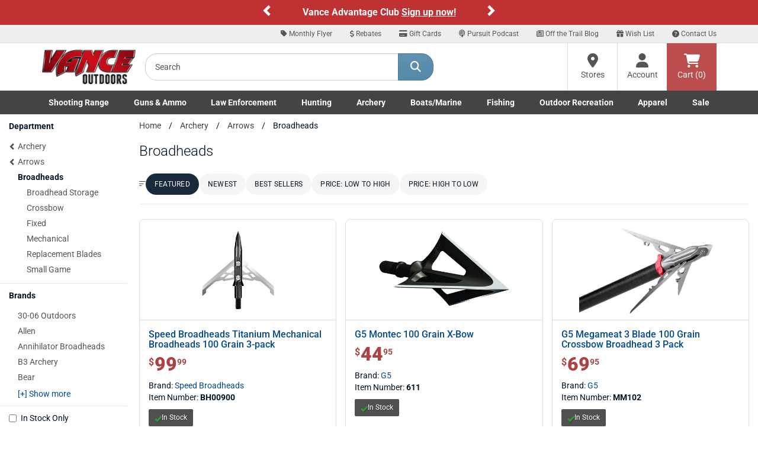

--- FILE ---
content_type: text/html;charset=UTF-8
request_url: https://www.vanceoutdoors.com/category.cfm/outdoors/broadheads
body_size: 19737
content:
<!DOCTYPE html>

<html lang="en">

<head>
<meta name="facebook-domain-verification" content="c7kmlg3op93ngzvp56ofvlxmr3kq1f" />
<meta charset="utf-8">
<meta http-equiv="X-UA-Compatible" content="IE=edge">
<meta name="viewport" content="width=device-width, initial-scale=1">
<link rel="icon" href="/favicon.ico" />
<meta property="fb:app_id" content="132367207745"/>
     


<title>Broad Headed Arrow | Broad Head Fixed Arrow & More | Vance Outdoors</title>

<meta name="description" content="Check out our selection of broad headed arrows for crossbows & other bows. Find durable fixed and mechanical arrows designed for precision and performance." />

<meta name="keywords" content="Broadheads, Arrows, Archery" />

<link rel="canonical" href="https://www.vanceoutdoors.com/category.cfm/outdoors/broadheads" />

<link rel="next" href="https://www.vanceoutdoors.com/category.cfm/outdoors/broadheads/currentpage/2" />



<meta name="google-site-verification" content="RANZ1llt1T1Wtd9OPpdmJnjdINKyK4Fi0RaIQ-_0h4U" />

     

<script type="text/javascript">
    (function(c,l,a,r,i,t,y){
        c[a]=c[a]||function(){(c[a].q=c[a].q||[]).push(arguments)};
        t=l.createElement(r);t.async=1;t.src="https://www.clarity.ms/tag/"+i;
        y=l.getElementsByTagName(r)[0];y.parentNode.insertBefore(t,y);
    })(window, document, "clarity", "script", "sta9lfs71j");
</script>
    
<link href="/assets/fontawesome/css/all.min.css?v.1.0.1" rel="stylesheet" />
<link href="/assets/fontawesome/css/duotone-light.min.css?v.1.0.1" rel="stylesheet" />
	


<link href="/css/main.min.css" rel="stylesheet">
<link href="/css/styles_new.css" rel="stylesheet">
     

<script src="https://www.vanceoutdoors.com/js/sezzle-static-script.js?v.0.0.1"></script>

<!--[if lt IE 9]>
<script src="https://oss.maxcdn.com/html5shiv/3.7.2/html5shiv.min.js"></script>
<script src="https://oss.maxcdn.com/respond/1.4.2/respond.min.js"></script>
<style type="text/css">.box-outline,.category .form-control {border-bottom:2px solid #ccc;border-left:1px solid #dcdcdc;border-right:1px solid #dcdcdc;border-top:1px solid #e5e5e5;background-color:#fff;}</style>
<![endif]-->


<script async src="https://www.googletagmanager.com/gtag/js?id=G-56E7XPY8S6"></script>
<script>
window.dataLayer = window.dataLayer || [];
function gtag(){dataLayer.push(arguments);}
gtag("js", new Date());
gtag("config", "G-56E7XPY8S6");
</script>

<style type="text/css">
.custom-carousel-container{position:relative;overflow:hidden}.custom-carousel{display:flex;align-items:center;justify-content:center;position:relative}.custom-carousel-inner,.custom-carousel-item{display:flex;align-items:center;justify-content:center;width:100%}.custom-carousel-text{color:#fff;text-align:center;font-weight:700;padding:10px;flex-grow:1}.custom-carousel-control{width:20px;height:30px;background:0 0;color:#fff;background-color:transparent!important}.custom-carousel-control .glyphicon{font-size:20px}.custom-carousel-control.left{left:0}.custom-carousel-control.right{right:0}.custom-carousel-control.left,.custom-carousel-control.right{position:absolute;top:50%;transform:translateY(-50%);background:rgba(0,0,0,.5)}; .bg-orange {background-color: #C03335;}
.bg-red-custom {background-color: #BF3133;}
.ctct-gdpr-text {display: none !important;}
.ctct-form-label {display: none !important;}
.text-white {color: #ffffff; font-size: 16px;}
.text-black {color: #333333; font-size: 16px;}
@media (min-width:768px) and (max-width:1199px){.container{width:100%}}
@media (min-width:768px){
	#help-nav{background-color:#eee;border-bottom:1px solid #ddd;text-align:right}
	#help-nav .navbar-collapse{border-bottom:none;float:right;}
	#help-nav .navbar-nav>li>a{padding-top:5px;padding-bottom:5px;font-size:12px}
	#help-nav .navbar-nav>li>a:hover{color:#547792}
	#help-nav .navbar-nav>li>a>.fa-stack{width:1em;height:1em;line-height:1em}
	#help-nav .navbar-nav>li>a>.fa-stack>.fa-stack-2x{font-size:1em}
	#help-nav .navbar-nav>li>a>.fa-stack>.fa-stack-1x{font-size:.5em}
	.navbar-static-top .nav, .navbar-static-top .input-group{padding:0}
	.main-header{height:80px}
	.searchbar{padding:15px}
	.cartbar .navbar-nav>li>a{}
	a#header-btn-stores,a#header-btn-account{border-left:1px solid #ddd;}
	a#header-btn-stores:hover,a#header-btn-account:hover{background-color:#f2f2f2}
	#header-btn-cart{background-color:#bc4e4f;color:#fff}
	#header-btn-cart:hover{background-color:#ae4243;}
	#header-btn-cart:active{-moz-box-shadow:inset 0px 0px 4px 2px #9c3b3c;-webkit-box-shadow:inset 0px 0px 4px 2px #9c3b3c;box-shadow:inset 0px 0px 4px 2px #9c3b3c;}
	#header-btn-stores,#header-btn-account,#header-btn-cart{width:84px;position:relative;display:table-cell;vertical-align:middle;height:80px;padding:0 10px;text-align:center;}
	#header-btn-stores .fa,#header-btn-account .fa,#header-btn-cart .fa{font-size:24px}
	.popover .arrow{background-color:transparent}
	}
.fa-x-twitter:before{content:"\e61b"}
@media (min-width:768px) and (max-width:991px){
	#help-nav .navbar-nav>li>a{padding-left:10px;padding-right:10px}
	.logo-ctn{padding:15px 0;}
	.searchbar{width:290px;}
	.cartbar>.row>.col-xs-12{padding-right:0}
}

.navbar-brand{margin-left:0 !important;padding-left:15px;}
.top-header{width:160px;}
.logo-ctn{display:block;width:100%;margin:0 auto;position:relative;min-height:1px;}
.logo-ctn>img{width:100%;height:auto;display:block;}
#searchHolder input.input-lg{height:46px;border-top-left-radius: 20px;border-bottom-left-radius:20px}
#searchHolder .btn-lg{padding:10px 20px;font-size:18px;border-top-right-radius: 20px;border-bottom-right-radius:20px}

@media (min-width:768px) and (max-width:991px){#searchHolder .btn-lg{padding:10px 15px;}}
.dropdown-menu a{color:#444}
.dropdown-menu a:hover{text-decoration:underline}
.dropdown-menu h3{font-size:16px;font-weight:bold}
@media (min-width:768px){.nav>li{position:static}li.dropdown>ul.dropdown-menu{width:100%;padding:15px}}
@media (min-width:768px) and (max-width:991px){.nav>li>a {font-size: 95%;}}

@media (max-width:767px){

#main-nav .dropdown-menu{display:none !important}
.top-header{width:100%;padding:10px 15px;}.top-header>.btn{margin-top:2.5px;}.logo-ctn{width:109px;padding:0;}
.dept-nav{min-height:1px}
.dept-nav>.navbar-nav{margin:0 -15px;}
.dept-nav>.navbar-nav>li{float:left;width:50%;border-left:1px solid #ddd;border-bottom:1px solid #ddd;text-align:center;}
.dept-nav>.navbar-nav>li.weekly-deals{border-left:none !important;width:100% !important;}

#mobile-help-nav li>a{display:block;color:#444 !important;padding:5px 0}
@media (max-width:599px){
.dept-nav>.navbar-nav>li:nth-child(odd){border-left:none;}
}
@media (min-width:600px){
.dept-nav>.navbar-nav>li:nth-child(1),.dept-nav>.navbar-nav>li:nth-child(5),.dept-nav>.navbar-nav>li:nth-child(9){border-left:none;}
}
}

@media (min-width:600px) and (max-width:767px){
.dept-nav>.navbar-nav>li{width:25%}
.dept-nav>.navbar-nav>li:nth-child(9),.dept-nav>.navbar-nav>li:nth-child(10){width:50%}
}

@media (min-width:992px){
.logo-ctn{padding:10px 0;}
.top-header{width:190px}
}

.nav>li>a.btn-cart{display:block;position: relative;height:34px;min-width:60px;width:auto;padding: 6px 12px;margin:8px 0 0 8px;font-size:14px;line-height:1.42857143;background-color:#bc4e4f;border:1px solid #bc4e4f;color:#fff;text-shadow:1px 1px 1px #893435;}
.nav>li>a.btn-cart:hover{-webkit-box-shadow:none;-moz-box-shadow:none;box-shadow:none;background-color:#ae4243;border-color:#ae4243;color:#fff}
.nav>li>a.btn-cart:active{-moz-box-shadow:inset 0px 0px 4px 2px #9c3b3c;-webkit-box-shadow:inset 0px 0px 4px 2px #9c3b3c;box-shadow:inset 0px 0px 4px 2px #9c3b3c;border-top-color:#ae4243;border-left-color:#9c3b3c;border-right-color:#9c3b3c;border-bottom-color:#893435;}



#main-nav .dropdown-menu li>a{padding:2px 0;display:block}

@media (min-width:768px){
.navbar-default .navbar-nav>.open>a, .navbar-default .navbar-nav>.open>a:focus, .navbar-default .navbar-nav>.open>a:hover{color:#444 !important;background-color:#fff}
.navbar-default{border:none}
.container-fluid#main-nav{background-color:#444}
.container-fluid#main-nav .dept-nav>ul>li>a{color:#fff;font-weight:600}
.container-fluid#main-nav .dept-nav>ul>li>a:hover,.container-fluid#main-nav .dept-nav>ul>li>a:active{color:#444;background-color:#fff}
.container-fluid#main-nav .dept-nav>ul>li>.dropdown-menu{border-top:none;border-radius:0px !important;}
.container-fluid#main-nav #navbar>ul{display:flex;justify-content:space-between;width:100%}
.container-fluid#main-nav #navbar>ul>li{display:inline-block;float:none}
}

@media (min-width: 768px) and (max-width: 991px){
.container-fluid#main-nav .dept-nav>ul>li>a {font-size:12px}
}


@media (min-width:992px){
.navbar-static-top .nav, .navbar-static-top .input-group{padding:0}
.nav.navbar-nav.pull-right{padding-bottom:0 !important}
}



</style>

<script defer type="text/javascript" id="sig-api" data-order-session-id="f1bab6d9dd0b35dd-82A84EBC-B924-F725-574B16D449283CE1" src="https://cdn-scripts.signifyd.com/api/script-tag.js"></script>



<style type="text/css">@font-face {font-family:Allison;font-style:normal;font-weight:400;src:url(/cf-fonts/s/allison/5.0.18/latin-ext/400/normal.woff2);unicode-range:U+0100-02AF,U+0304,U+0308,U+0329,U+1E00-1E9F,U+1EF2-1EFF,U+2020,U+20A0-20AB,U+20AD-20CF,U+2113,U+2C60-2C7F,U+A720-A7FF;font-display:swap;}@font-face {font-family:Allison;font-style:normal;font-weight:400;src:url(/cf-fonts/s/allison/5.0.18/vietnamese/400/normal.woff2);unicode-range:U+0102-0103,U+0110-0111,U+0128-0129,U+0168-0169,U+01A0-01A1,U+01AF-01B0,U+0300-0301,U+0303-0304,U+0308-0309,U+0323,U+0329,U+1EA0-1EF9,U+20AB;font-display:swap;}@font-face {font-family:Allison;font-style:normal;font-weight:400;src:url(/cf-fonts/s/allison/5.0.18/latin/400/normal.woff2);unicode-range:U+0000-00FF,U+0131,U+0152-0153,U+02BB-02BC,U+02C6,U+02DA,U+02DC,U+0304,U+0308,U+0329,U+2000-206F,U+2074,U+20AC,U+2122,U+2191,U+2193,U+2212,U+2215,U+FEFF,U+FFFD;font-display:swap;}@font-face {font-family:Playfair Display;font-style:normal;font-weight:400 900;src:url(/cf-fonts/v/playfair-display/5.0.18/latin-ext/wght/normal.woff2);unicode-range:U+0100-02AF,U+0304,U+0308,U+0329,U+1E00-1E9F,U+1EF2-1EFF,U+2020,U+20A0-20AB,U+20AD-20CF,U+2113,U+2C60-2C7F,U+A720-A7FF;font-display:swap;}@font-face {font-family:Playfair Display;font-style:normal;font-weight:400 900;src:url(/cf-fonts/v/playfair-display/5.0.18/vietnamese/wght/normal.woff2);unicode-range:U+0102-0103,U+0110-0111,U+0128-0129,U+0168-0169,U+01A0-01A1,U+01AF-01B0,U+0300-0301,U+0303-0304,U+0308-0309,U+0323,U+0329,U+1EA0-1EF9,U+20AB;font-display:swap;}@font-face {font-family:Playfair Display;font-style:normal;font-weight:400 900;src:url(/cf-fonts/v/playfair-display/5.0.18/latin/wght/normal.woff2);unicode-range:U+0000-00FF,U+0131,U+0152-0153,U+02BB-02BC,U+02C6,U+02DA,U+02DC,U+0304,U+0308,U+0329,U+2000-206F,U+2074,U+20AC,U+2122,U+2191,U+2193,U+2212,U+2215,U+FEFF,U+FFFD;font-display:swap;}@font-face {font-family:Playfair Display;font-style:normal;font-weight:400 900;src:url(/cf-fonts/v/playfair-display/5.0.18/cyrillic/wght/normal.woff2);unicode-range:U+0301,U+0400-045F,U+0490-0491,U+04B0-04B1,U+2116;font-display:swap;}@font-face {font-family:Playfair Display;font-style:italic;font-weight:400 900;src:url(/cf-fonts/v/playfair-display/5.0.18/latin/wght/italic.woff2);unicode-range:U+0000-00FF,U+0131,U+0152-0153,U+02BB-02BC,U+02C6,U+02DA,U+02DC,U+0304,U+0308,U+0329,U+2000-206F,U+2074,U+20AC,U+2122,U+2191,U+2193,U+2212,U+2215,U+FEFF,U+FFFD;font-display:swap;}@font-face {font-family:Playfair Display;font-style:italic;font-weight:400 900;src:url(/cf-fonts/v/playfair-display/5.0.18/latin-ext/wght/italic.woff2);unicode-range:U+0100-02AF,U+0304,U+0308,U+0329,U+1E00-1E9F,U+1EF2-1EFF,U+2020,U+20A0-20AB,U+20AD-20CF,U+2113,U+2C60-2C7F,U+A720-A7FF;font-display:swap;}@font-face {font-family:Playfair Display;font-style:italic;font-weight:400 900;src:url(/cf-fonts/v/playfair-display/5.0.18/cyrillic/wght/italic.woff2);unicode-range:U+0301,U+0400-045F,U+0490-0491,U+04B0-04B1,U+2116;font-display:swap;}@font-face {font-family:Playfair Display;font-style:italic;font-weight:400 900;src:url(/cf-fonts/v/playfair-display/5.0.18/vietnamese/wght/italic.woff2);unicode-range:U+0102-0103,U+0110-0111,U+0128-0129,U+0168-0169,U+01A0-01A1,U+01AF-01B0,U+0300-0301,U+0303-0304,U+0308-0309,U+0323,U+0329,U+1EA0-1EF9,U+20AB;font-display:swap;}@font-face {font-family:Racing Sans One;font-style:normal;font-weight:400;src:url(/cf-fonts/s/racing-sans-one/5.0.18/latin/400/normal.woff2);unicode-range:U+0000-00FF,U+0131,U+0152-0153,U+02BB-02BC,U+02C6,U+02DA,U+02DC,U+0304,U+0308,U+0329,U+2000-206F,U+2074,U+20AC,U+2122,U+2191,U+2193,U+2212,U+2215,U+FEFF,U+FFFD;font-display:swap;}@font-face {font-family:Racing Sans One;font-style:normal;font-weight:400;src:url(/cf-fonts/s/racing-sans-one/5.0.18/latin-ext/400/normal.woff2);unicode-range:U+0100-02AF,U+0304,U+0308,U+0329,U+1E00-1E9F,U+1EF2-1EFF,U+2020,U+20A0-20AB,U+20AD-20CF,U+2113,U+2C60-2C7F,U+A720-A7FF;font-display:swap;}@font-face {font-family:Roboto;font-style:normal;font-weight:100;src:url(/cf-fonts/s/roboto/5.0.11/cyrillic/100/normal.woff2);unicode-range:U+0301,U+0400-045F,U+0490-0491,U+04B0-04B1,U+2116;font-display:swap;}@font-face {font-family:Roboto;font-style:normal;font-weight:100;src:url(/cf-fonts/s/roboto/5.0.11/greek-ext/100/normal.woff2);unicode-range:U+1F00-1FFF;font-display:swap;}@font-face {font-family:Roboto;font-style:normal;font-weight:100;src:url(/cf-fonts/s/roboto/5.0.11/latin-ext/100/normal.woff2);unicode-range:U+0100-02AF,U+0304,U+0308,U+0329,U+1E00-1E9F,U+1EF2-1EFF,U+2020,U+20A0-20AB,U+20AD-20CF,U+2113,U+2C60-2C7F,U+A720-A7FF;font-display:swap;}@font-face {font-family:Roboto;font-style:normal;font-weight:100;src:url(/cf-fonts/s/roboto/5.0.11/vietnamese/100/normal.woff2);unicode-range:U+0102-0103,U+0110-0111,U+0128-0129,U+0168-0169,U+01A0-01A1,U+01AF-01B0,U+0300-0301,U+0303-0304,U+0308-0309,U+0323,U+0329,U+1EA0-1EF9,U+20AB;font-display:swap;}@font-face {font-family:Roboto;font-style:normal;font-weight:100;src:url(/cf-fonts/s/roboto/5.0.11/latin/100/normal.woff2);unicode-range:U+0000-00FF,U+0131,U+0152-0153,U+02BB-02BC,U+02C6,U+02DA,U+02DC,U+0304,U+0308,U+0329,U+2000-206F,U+2074,U+20AC,U+2122,U+2191,U+2193,U+2212,U+2215,U+FEFF,U+FFFD;font-display:swap;}@font-face {font-family:Roboto;font-style:normal;font-weight:100;src:url(/cf-fonts/s/roboto/5.0.11/greek/100/normal.woff2);unicode-range:U+0370-03FF;font-display:swap;}@font-face {font-family:Roboto;font-style:normal;font-weight:100;src:url(/cf-fonts/s/roboto/5.0.11/cyrillic-ext/100/normal.woff2);unicode-range:U+0460-052F,U+1C80-1C88,U+20B4,U+2DE0-2DFF,U+A640-A69F,U+FE2E-FE2F;font-display:swap;}@font-face {font-family:Roboto;font-style:normal;font-weight:300;src:url(/cf-fonts/s/roboto/5.0.11/latin/300/normal.woff2);unicode-range:U+0000-00FF,U+0131,U+0152-0153,U+02BB-02BC,U+02C6,U+02DA,U+02DC,U+0304,U+0308,U+0329,U+2000-206F,U+2074,U+20AC,U+2122,U+2191,U+2193,U+2212,U+2215,U+FEFF,U+FFFD;font-display:swap;}@font-face {font-family:Roboto;font-style:normal;font-weight:300;src:url(/cf-fonts/s/roboto/5.0.11/cyrillic/300/normal.woff2);unicode-range:U+0301,U+0400-045F,U+0490-0491,U+04B0-04B1,U+2116;font-display:swap;}@font-face {font-family:Roboto;font-style:normal;font-weight:300;src:url(/cf-fonts/s/roboto/5.0.11/cyrillic-ext/300/normal.woff2);unicode-range:U+0460-052F,U+1C80-1C88,U+20B4,U+2DE0-2DFF,U+A640-A69F,U+FE2E-FE2F;font-display:swap;}@font-face {font-family:Roboto;font-style:normal;font-weight:300;src:url(/cf-fonts/s/roboto/5.0.11/greek-ext/300/normal.woff2);unicode-range:U+1F00-1FFF;font-display:swap;}@font-face {font-family:Roboto;font-style:normal;font-weight:300;src:url(/cf-fonts/s/roboto/5.0.11/vietnamese/300/normal.woff2);unicode-range:U+0102-0103,U+0110-0111,U+0128-0129,U+0168-0169,U+01A0-01A1,U+01AF-01B0,U+0300-0301,U+0303-0304,U+0308-0309,U+0323,U+0329,U+1EA0-1EF9,U+20AB;font-display:swap;}@font-face {font-family:Roboto;font-style:normal;font-weight:300;src:url(/cf-fonts/s/roboto/5.0.11/greek/300/normal.woff2);unicode-range:U+0370-03FF;font-display:swap;}@font-face {font-family:Roboto;font-style:normal;font-weight:300;src:url(/cf-fonts/s/roboto/5.0.11/latin-ext/300/normal.woff2);unicode-range:U+0100-02AF,U+0304,U+0308,U+0329,U+1E00-1E9F,U+1EF2-1EFF,U+2020,U+20A0-20AB,U+20AD-20CF,U+2113,U+2C60-2C7F,U+A720-A7FF;font-display:swap;}@font-face {font-family:Roboto;font-style:normal;font-weight:400;src:url(/cf-fonts/s/roboto/5.0.11/cyrillic/400/normal.woff2);unicode-range:U+0301,U+0400-045F,U+0490-0491,U+04B0-04B1,U+2116;font-display:swap;}@font-face {font-family:Roboto;font-style:normal;font-weight:400;src:url(/cf-fonts/s/roboto/5.0.11/cyrillic-ext/400/normal.woff2);unicode-range:U+0460-052F,U+1C80-1C88,U+20B4,U+2DE0-2DFF,U+A640-A69F,U+FE2E-FE2F;font-display:swap;}@font-face {font-family:Roboto;font-style:normal;font-weight:400;src:url(/cf-fonts/s/roboto/5.0.11/greek-ext/400/normal.woff2);unicode-range:U+1F00-1FFF;font-display:swap;}@font-face {font-family:Roboto;font-style:normal;font-weight:400;src:url(/cf-fonts/s/roboto/5.0.11/latin-ext/400/normal.woff2);unicode-range:U+0100-02AF,U+0304,U+0308,U+0329,U+1E00-1E9F,U+1EF2-1EFF,U+2020,U+20A0-20AB,U+20AD-20CF,U+2113,U+2C60-2C7F,U+A720-A7FF;font-display:swap;}@font-face {font-family:Roboto;font-style:normal;font-weight:400;src:url(/cf-fonts/s/roboto/5.0.11/vietnamese/400/normal.woff2);unicode-range:U+0102-0103,U+0110-0111,U+0128-0129,U+0168-0169,U+01A0-01A1,U+01AF-01B0,U+0300-0301,U+0303-0304,U+0308-0309,U+0323,U+0329,U+1EA0-1EF9,U+20AB;font-display:swap;}@font-face {font-family:Roboto;font-style:normal;font-weight:400;src:url(/cf-fonts/s/roboto/5.0.11/latin/400/normal.woff2);unicode-range:U+0000-00FF,U+0131,U+0152-0153,U+02BB-02BC,U+02C6,U+02DA,U+02DC,U+0304,U+0308,U+0329,U+2000-206F,U+2074,U+20AC,U+2122,U+2191,U+2193,U+2212,U+2215,U+FEFF,U+FFFD;font-display:swap;}@font-face {font-family:Roboto;font-style:normal;font-weight:400;src:url(/cf-fonts/s/roboto/5.0.11/greek/400/normal.woff2);unicode-range:U+0370-03FF;font-display:swap;}@font-face {font-family:Roboto;font-style:normal;font-weight:500;src:url(/cf-fonts/s/roboto/5.0.11/vietnamese/500/normal.woff2);unicode-range:U+0102-0103,U+0110-0111,U+0128-0129,U+0168-0169,U+01A0-01A1,U+01AF-01B0,U+0300-0301,U+0303-0304,U+0308-0309,U+0323,U+0329,U+1EA0-1EF9,U+20AB;font-display:swap;}@font-face {font-family:Roboto;font-style:normal;font-weight:500;src:url(/cf-fonts/s/roboto/5.0.11/greek-ext/500/normal.woff2);unicode-range:U+1F00-1FFF;font-display:swap;}@font-face {font-family:Roboto;font-style:normal;font-weight:500;src:url(/cf-fonts/s/roboto/5.0.11/latin/500/normal.woff2);unicode-range:U+0000-00FF,U+0131,U+0152-0153,U+02BB-02BC,U+02C6,U+02DA,U+02DC,U+0304,U+0308,U+0329,U+2000-206F,U+2074,U+20AC,U+2122,U+2191,U+2193,U+2212,U+2215,U+FEFF,U+FFFD;font-display:swap;}@font-face {font-family:Roboto;font-style:normal;font-weight:500;src:url(/cf-fonts/s/roboto/5.0.11/cyrillic-ext/500/normal.woff2);unicode-range:U+0460-052F,U+1C80-1C88,U+20B4,U+2DE0-2DFF,U+A640-A69F,U+FE2E-FE2F;font-display:swap;}@font-face {font-family:Roboto;font-style:normal;font-weight:500;src:url(/cf-fonts/s/roboto/5.0.11/cyrillic/500/normal.woff2);unicode-range:U+0301,U+0400-045F,U+0490-0491,U+04B0-04B1,U+2116;font-display:swap;}@font-face {font-family:Roboto;font-style:normal;font-weight:500;src:url(/cf-fonts/s/roboto/5.0.11/greek/500/normal.woff2);unicode-range:U+0370-03FF;font-display:swap;}@font-face {font-family:Roboto;font-style:normal;font-weight:500;src:url(/cf-fonts/s/roboto/5.0.11/latin-ext/500/normal.woff2);unicode-range:U+0100-02AF,U+0304,U+0308,U+0329,U+1E00-1E9F,U+1EF2-1EFF,U+2020,U+20A0-20AB,U+20AD-20CF,U+2113,U+2C60-2C7F,U+A720-A7FF;font-display:swap;}@font-face {font-family:Roboto;font-style:normal;font-weight:700;src:url(/cf-fonts/s/roboto/5.0.11/cyrillic-ext/700/normal.woff2);unicode-range:U+0460-052F,U+1C80-1C88,U+20B4,U+2DE0-2DFF,U+A640-A69F,U+FE2E-FE2F;font-display:swap;}@font-face {font-family:Roboto;font-style:normal;font-weight:700;src:url(/cf-fonts/s/roboto/5.0.11/cyrillic/700/normal.woff2);unicode-range:U+0301,U+0400-045F,U+0490-0491,U+04B0-04B1,U+2116;font-display:swap;}@font-face {font-family:Roboto;font-style:normal;font-weight:700;src:url(/cf-fonts/s/roboto/5.0.11/greek-ext/700/normal.woff2);unicode-range:U+1F00-1FFF;font-display:swap;}@font-face {font-family:Roboto;font-style:normal;font-weight:700;src:url(/cf-fonts/s/roboto/5.0.11/latin/700/normal.woff2);unicode-range:U+0000-00FF,U+0131,U+0152-0153,U+02BB-02BC,U+02C6,U+02DA,U+02DC,U+0304,U+0308,U+0329,U+2000-206F,U+2074,U+20AC,U+2122,U+2191,U+2193,U+2212,U+2215,U+FEFF,U+FFFD;font-display:swap;}@font-face {font-family:Roboto;font-style:normal;font-weight:700;src:url(/cf-fonts/s/roboto/5.0.11/latin-ext/700/normal.woff2);unicode-range:U+0100-02AF,U+0304,U+0308,U+0329,U+1E00-1E9F,U+1EF2-1EFF,U+2020,U+20A0-20AB,U+20AD-20CF,U+2113,U+2C60-2C7F,U+A720-A7FF;font-display:swap;}@font-face {font-family:Roboto;font-style:normal;font-weight:700;src:url(/cf-fonts/s/roboto/5.0.11/vietnamese/700/normal.woff2);unicode-range:U+0102-0103,U+0110-0111,U+0128-0129,U+0168-0169,U+01A0-01A1,U+01AF-01B0,U+0300-0301,U+0303-0304,U+0308-0309,U+0323,U+0329,U+1EA0-1EF9,U+20AB;font-display:swap;}@font-face {font-family:Roboto;font-style:normal;font-weight:700;src:url(/cf-fonts/s/roboto/5.0.11/greek/700/normal.woff2);unicode-range:U+0370-03FF;font-display:swap;}@font-face {font-family:Roboto;font-style:normal;font-weight:900;src:url(/cf-fonts/s/roboto/5.0.11/latin/900/normal.woff2);unicode-range:U+0000-00FF,U+0131,U+0152-0153,U+02BB-02BC,U+02C6,U+02DA,U+02DC,U+0304,U+0308,U+0329,U+2000-206F,U+2074,U+20AC,U+2122,U+2191,U+2193,U+2212,U+2215,U+FEFF,U+FFFD;font-display:swap;}@font-face {font-family:Roboto;font-style:normal;font-weight:900;src:url(/cf-fonts/s/roboto/5.0.11/cyrillic-ext/900/normal.woff2);unicode-range:U+0460-052F,U+1C80-1C88,U+20B4,U+2DE0-2DFF,U+A640-A69F,U+FE2E-FE2F;font-display:swap;}@font-face {font-family:Roboto;font-style:normal;font-weight:900;src:url(/cf-fonts/s/roboto/5.0.11/greek-ext/900/normal.woff2);unicode-range:U+1F00-1FFF;font-display:swap;}@font-face {font-family:Roboto;font-style:normal;font-weight:900;src:url(/cf-fonts/s/roboto/5.0.11/latin-ext/900/normal.woff2);unicode-range:U+0100-02AF,U+0304,U+0308,U+0329,U+1E00-1E9F,U+1EF2-1EFF,U+2020,U+20A0-20AB,U+20AD-20CF,U+2113,U+2C60-2C7F,U+A720-A7FF;font-display:swap;}@font-face {font-family:Roboto;font-style:normal;font-weight:900;src:url(/cf-fonts/s/roboto/5.0.11/vietnamese/900/normal.woff2);unicode-range:U+0102-0103,U+0110-0111,U+0128-0129,U+0168-0169,U+01A0-01A1,U+01AF-01B0,U+0300-0301,U+0303-0304,U+0308-0309,U+0323,U+0329,U+1EA0-1EF9,U+20AB;font-display:swap;}@font-face {font-family:Roboto;font-style:normal;font-weight:900;src:url(/cf-fonts/s/roboto/5.0.11/cyrillic/900/normal.woff2);unicode-range:U+0301,U+0400-045F,U+0490-0491,U+04B0-04B1,U+2116;font-display:swap;}@font-face {font-family:Roboto;font-style:normal;font-weight:900;src:url(/cf-fonts/s/roboto/5.0.11/greek/900/normal.woff2);unicode-range:U+0370-03FF;font-display:swap;}@font-face {font-family:Roboto;font-style:italic;font-weight:100;src:url(/cf-fonts/s/roboto/5.0.11/vietnamese/100/italic.woff2);unicode-range:U+0102-0103,U+0110-0111,U+0128-0129,U+0168-0169,U+01A0-01A1,U+01AF-01B0,U+0300-0301,U+0303-0304,U+0308-0309,U+0323,U+0329,U+1EA0-1EF9,U+20AB;font-display:swap;}@font-face {font-family:Roboto;font-style:italic;font-weight:100;src:url(/cf-fonts/s/roboto/5.0.11/greek-ext/100/italic.woff2);unicode-range:U+1F00-1FFF;font-display:swap;}@font-face {font-family:Roboto;font-style:italic;font-weight:100;src:url(/cf-fonts/s/roboto/5.0.11/latin/100/italic.woff2);unicode-range:U+0000-00FF,U+0131,U+0152-0153,U+02BB-02BC,U+02C6,U+02DA,U+02DC,U+0304,U+0308,U+0329,U+2000-206F,U+2074,U+20AC,U+2122,U+2191,U+2193,U+2212,U+2215,U+FEFF,U+FFFD;font-display:swap;}@font-face {font-family:Roboto;font-style:italic;font-weight:100;src:url(/cf-fonts/s/roboto/5.0.11/cyrillic-ext/100/italic.woff2);unicode-range:U+0460-052F,U+1C80-1C88,U+20B4,U+2DE0-2DFF,U+A640-A69F,U+FE2E-FE2F;font-display:swap;}@font-face {font-family:Roboto;font-style:italic;font-weight:100;src:url(/cf-fonts/s/roboto/5.0.11/greek/100/italic.woff2);unicode-range:U+0370-03FF;font-display:swap;}@font-face {font-family:Roboto;font-style:italic;font-weight:100;src:url(/cf-fonts/s/roboto/5.0.11/cyrillic/100/italic.woff2);unicode-range:U+0301,U+0400-045F,U+0490-0491,U+04B0-04B1,U+2116;font-display:swap;}@font-face {font-family:Roboto;font-style:italic;font-weight:100;src:url(/cf-fonts/s/roboto/5.0.11/latin-ext/100/italic.woff2);unicode-range:U+0100-02AF,U+0304,U+0308,U+0329,U+1E00-1E9F,U+1EF2-1EFF,U+2020,U+20A0-20AB,U+20AD-20CF,U+2113,U+2C60-2C7F,U+A720-A7FF;font-display:swap;}@font-face {font-family:Roboto;font-style:italic;font-weight:300;src:url(/cf-fonts/s/roboto/5.0.11/cyrillic/300/italic.woff2);unicode-range:U+0301,U+0400-045F,U+0490-0491,U+04B0-04B1,U+2116;font-display:swap;}@font-face {font-family:Roboto;font-style:italic;font-weight:300;src:url(/cf-fonts/s/roboto/5.0.11/latin/300/italic.woff2);unicode-range:U+0000-00FF,U+0131,U+0152-0153,U+02BB-02BC,U+02C6,U+02DA,U+02DC,U+0304,U+0308,U+0329,U+2000-206F,U+2074,U+20AC,U+2122,U+2191,U+2193,U+2212,U+2215,U+FEFF,U+FFFD;font-display:swap;}@font-face {font-family:Roboto;font-style:italic;font-weight:300;src:url(/cf-fonts/s/roboto/5.0.11/vietnamese/300/italic.woff2);unicode-range:U+0102-0103,U+0110-0111,U+0128-0129,U+0168-0169,U+01A0-01A1,U+01AF-01B0,U+0300-0301,U+0303-0304,U+0308-0309,U+0323,U+0329,U+1EA0-1EF9,U+20AB;font-display:swap;}@font-face {font-family:Roboto;font-style:italic;font-weight:300;src:url(/cf-fonts/s/roboto/5.0.11/greek-ext/300/italic.woff2);unicode-range:U+1F00-1FFF;font-display:swap;}@font-face {font-family:Roboto;font-style:italic;font-weight:300;src:url(/cf-fonts/s/roboto/5.0.11/latin-ext/300/italic.woff2);unicode-range:U+0100-02AF,U+0304,U+0308,U+0329,U+1E00-1E9F,U+1EF2-1EFF,U+2020,U+20A0-20AB,U+20AD-20CF,U+2113,U+2C60-2C7F,U+A720-A7FF;font-display:swap;}@font-face {font-family:Roboto;font-style:italic;font-weight:300;src:url(/cf-fonts/s/roboto/5.0.11/greek/300/italic.woff2);unicode-range:U+0370-03FF;font-display:swap;}@font-face {font-family:Roboto;font-style:italic;font-weight:300;src:url(/cf-fonts/s/roboto/5.0.11/cyrillic-ext/300/italic.woff2);unicode-range:U+0460-052F,U+1C80-1C88,U+20B4,U+2DE0-2DFF,U+A640-A69F,U+FE2E-FE2F;font-display:swap;}@font-face {font-family:Roboto;font-style:italic;font-weight:400;src:url(/cf-fonts/s/roboto/5.0.11/cyrillic/400/italic.woff2);unicode-range:U+0301,U+0400-045F,U+0490-0491,U+04B0-04B1,U+2116;font-display:swap;}@font-face {font-family:Roboto;font-style:italic;font-weight:400;src:url(/cf-fonts/s/roboto/5.0.11/vietnamese/400/italic.woff2);unicode-range:U+0102-0103,U+0110-0111,U+0128-0129,U+0168-0169,U+01A0-01A1,U+01AF-01B0,U+0300-0301,U+0303-0304,U+0308-0309,U+0323,U+0329,U+1EA0-1EF9,U+20AB;font-display:swap;}@font-face {font-family:Roboto;font-style:italic;font-weight:400;src:url(/cf-fonts/s/roboto/5.0.11/cyrillic-ext/400/italic.woff2);unicode-range:U+0460-052F,U+1C80-1C88,U+20B4,U+2DE0-2DFF,U+A640-A69F,U+FE2E-FE2F;font-display:swap;}@font-face {font-family:Roboto;font-style:italic;font-weight:400;src:url(/cf-fonts/s/roboto/5.0.11/greek-ext/400/italic.woff2);unicode-range:U+1F00-1FFF;font-display:swap;}@font-face {font-family:Roboto;font-style:italic;font-weight:400;src:url(/cf-fonts/s/roboto/5.0.11/greek/400/italic.woff2);unicode-range:U+0370-03FF;font-display:swap;}@font-face {font-family:Roboto;font-style:italic;font-weight:400;src:url(/cf-fonts/s/roboto/5.0.11/latin/400/italic.woff2);unicode-range:U+0000-00FF,U+0131,U+0152-0153,U+02BB-02BC,U+02C6,U+02DA,U+02DC,U+0304,U+0308,U+0329,U+2000-206F,U+2074,U+20AC,U+2122,U+2191,U+2193,U+2212,U+2215,U+FEFF,U+FFFD;font-display:swap;}@font-face {font-family:Roboto;font-style:italic;font-weight:400;src:url(/cf-fonts/s/roboto/5.0.11/latin-ext/400/italic.woff2);unicode-range:U+0100-02AF,U+0304,U+0308,U+0329,U+1E00-1E9F,U+1EF2-1EFF,U+2020,U+20A0-20AB,U+20AD-20CF,U+2113,U+2C60-2C7F,U+A720-A7FF;font-display:swap;}@font-face {font-family:Roboto;font-style:italic;font-weight:500;src:url(/cf-fonts/s/roboto/5.0.11/vietnamese/500/italic.woff2);unicode-range:U+0102-0103,U+0110-0111,U+0128-0129,U+0168-0169,U+01A0-01A1,U+01AF-01B0,U+0300-0301,U+0303-0304,U+0308-0309,U+0323,U+0329,U+1EA0-1EF9,U+20AB;font-display:swap;}@font-face {font-family:Roboto;font-style:italic;font-weight:500;src:url(/cf-fonts/s/roboto/5.0.11/cyrillic/500/italic.woff2);unicode-range:U+0301,U+0400-045F,U+0490-0491,U+04B0-04B1,U+2116;font-display:swap;}@font-face {font-family:Roboto;font-style:italic;font-weight:500;src:url(/cf-fonts/s/roboto/5.0.11/greek/500/italic.woff2);unicode-range:U+0370-03FF;font-display:swap;}@font-face {font-family:Roboto;font-style:italic;font-weight:500;src:url(/cf-fonts/s/roboto/5.0.11/latin/500/italic.woff2);unicode-range:U+0000-00FF,U+0131,U+0152-0153,U+02BB-02BC,U+02C6,U+02DA,U+02DC,U+0304,U+0308,U+0329,U+2000-206F,U+2074,U+20AC,U+2122,U+2191,U+2193,U+2212,U+2215,U+FEFF,U+FFFD;font-display:swap;}@font-face {font-family:Roboto;font-style:italic;font-weight:500;src:url(/cf-fonts/s/roboto/5.0.11/latin-ext/500/italic.woff2);unicode-range:U+0100-02AF,U+0304,U+0308,U+0329,U+1E00-1E9F,U+1EF2-1EFF,U+2020,U+20A0-20AB,U+20AD-20CF,U+2113,U+2C60-2C7F,U+A720-A7FF;font-display:swap;}@font-face {font-family:Roboto;font-style:italic;font-weight:500;src:url(/cf-fonts/s/roboto/5.0.11/cyrillic-ext/500/italic.woff2);unicode-range:U+0460-052F,U+1C80-1C88,U+20B4,U+2DE0-2DFF,U+A640-A69F,U+FE2E-FE2F;font-display:swap;}@font-face {font-family:Roboto;font-style:italic;font-weight:500;src:url(/cf-fonts/s/roboto/5.0.11/greek-ext/500/italic.woff2);unicode-range:U+1F00-1FFF;font-display:swap;}@font-face {font-family:Roboto;font-style:italic;font-weight:700;src:url(/cf-fonts/s/roboto/5.0.11/cyrillic/700/italic.woff2);unicode-range:U+0301,U+0400-045F,U+0490-0491,U+04B0-04B1,U+2116;font-display:swap;}@font-face {font-family:Roboto;font-style:italic;font-weight:700;src:url(/cf-fonts/s/roboto/5.0.11/cyrillic-ext/700/italic.woff2);unicode-range:U+0460-052F,U+1C80-1C88,U+20B4,U+2DE0-2DFF,U+A640-A69F,U+FE2E-FE2F;font-display:swap;}@font-face {font-family:Roboto;font-style:italic;font-weight:700;src:url(/cf-fonts/s/roboto/5.0.11/greek/700/italic.woff2);unicode-range:U+0370-03FF;font-display:swap;}@font-face {font-family:Roboto;font-style:italic;font-weight:700;src:url(/cf-fonts/s/roboto/5.0.11/greek-ext/700/italic.woff2);unicode-range:U+1F00-1FFF;font-display:swap;}@font-face {font-family:Roboto;font-style:italic;font-weight:700;src:url(/cf-fonts/s/roboto/5.0.11/vietnamese/700/italic.woff2);unicode-range:U+0102-0103,U+0110-0111,U+0128-0129,U+0168-0169,U+01A0-01A1,U+01AF-01B0,U+0300-0301,U+0303-0304,U+0308-0309,U+0323,U+0329,U+1EA0-1EF9,U+20AB;font-display:swap;}@font-face {font-family:Roboto;font-style:italic;font-weight:700;src:url(/cf-fonts/s/roboto/5.0.11/latin/700/italic.woff2);unicode-range:U+0000-00FF,U+0131,U+0152-0153,U+02BB-02BC,U+02C6,U+02DA,U+02DC,U+0304,U+0308,U+0329,U+2000-206F,U+2074,U+20AC,U+2122,U+2191,U+2193,U+2212,U+2215,U+FEFF,U+FFFD;font-display:swap;}@font-face {font-family:Roboto;font-style:italic;font-weight:700;src:url(/cf-fonts/s/roboto/5.0.11/latin-ext/700/italic.woff2);unicode-range:U+0100-02AF,U+0304,U+0308,U+0329,U+1E00-1E9F,U+1EF2-1EFF,U+2020,U+20A0-20AB,U+20AD-20CF,U+2113,U+2C60-2C7F,U+A720-A7FF;font-display:swap;}@font-face {font-family:Roboto;font-style:italic;font-weight:900;src:url(/cf-fonts/s/roboto/5.0.11/cyrillic/900/italic.woff2);unicode-range:U+0301,U+0400-045F,U+0490-0491,U+04B0-04B1,U+2116;font-display:swap;}@font-face {font-family:Roboto;font-style:italic;font-weight:900;src:url(/cf-fonts/s/roboto/5.0.11/cyrillic-ext/900/italic.woff2);unicode-range:U+0460-052F,U+1C80-1C88,U+20B4,U+2DE0-2DFF,U+A640-A69F,U+FE2E-FE2F;font-display:swap;}@font-face {font-family:Roboto;font-style:italic;font-weight:900;src:url(/cf-fonts/s/roboto/5.0.11/greek/900/italic.woff2);unicode-range:U+0370-03FF;font-display:swap;}@font-face {font-family:Roboto;font-style:italic;font-weight:900;src:url(/cf-fonts/s/roboto/5.0.11/greek-ext/900/italic.woff2);unicode-range:U+1F00-1FFF;font-display:swap;}@font-face {font-family:Roboto;font-style:italic;font-weight:900;src:url(/cf-fonts/s/roboto/5.0.11/latin-ext/900/italic.woff2);unicode-range:U+0100-02AF,U+0304,U+0308,U+0329,U+1E00-1E9F,U+1EF2-1EFF,U+2020,U+20A0-20AB,U+20AD-20CF,U+2113,U+2C60-2C7F,U+A720-A7FF;font-display:swap;}@font-face {font-family:Roboto;font-style:italic;font-weight:900;src:url(/cf-fonts/s/roboto/5.0.11/vietnamese/900/italic.woff2);unicode-range:U+0102-0103,U+0110-0111,U+0128-0129,U+0168-0169,U+01A0-01A1,U+01AF-01B0,U+0300-0301,U+0303-0304,U+0308-0309,U+0323,U+0329,U+1EA0-1EF9,U+20AB;font-display:swap;}@font-face {font-family:Roboto;font-style:italic;font-weight:900;src:url(/cf-fonts/s/roboto/5.0.11/latin/900/italic.woff2);unicode-range:U+0000-00FF,U+0131,U+0152-0153,U+02BB-02BC,U+02C6,U+02DA,U+02DC,U+0304,U+0308,U+0329,U+2000-206F,U+2074,U+20AC,U+2122,U+2191,U+2193,U+2212,U+2215,U+FEFF,U+FFFD;font-display:swap;}</style>
<link rel="stylesheet" type="text/css" href="/assets/css/kino.css?v.1.2.4" />
</head>

<body>

<noscript><iframe src="https://www.googletagmanager.com/ns.html?id=GTM-WX82HQ3L"
height="0" width="0" style="display:none;visibility:hidden"></iframe></noscript>




<div id="fb-root"></div>

<script>(function(d, s, id) {var js, fjs = d.getElementsByTagName(s)[0];if (d.getElementById(id)) return;js = d.createElement(s); js.id = id;js.src = "//connect.facebook.net/en_US/sdk.js#xfbml=1&version=v2.3";fjs.parentNode.insertBefore(js, fjs);}(document, 'script', 'facebook-jssdk'));</script>



<div class="container-fluid bg-red-custom">

     <div class="row">

          <div class="col-xs-12 col-md-6 col-lg-4 center-block">

               <div id="myTextCarousel" class="custom-carousel-container">

                    <div id="customCarousel" class="carousel slide custom-carousel" data-ride="carousel">

                         <div class="custom-carousel-inner carousel-inner" role="listbox">
							 
 								<div class="custom-carousel-item item active">

                                   <div class="custom-carousel-text ">

                                       Vance Advantage Club
                                        <a href="https://www.vanceoutdoors.com/advantage-club" style="text-decoration: underline; color: white;">Sign up now!</a>

                                   </div>

                              </div>
							  
								
							 <div class="custom-carousel-item item ">

                                   <div class="custom-carousel-text ">

                                      Sign up for our Text Deals!
                                        <a href="https://www.vanceoutdoors.com/sms-signup/" style="text-decoration: underline; color: white;">Sign Up Here</a>

                                   </div>

                              </div>
							 
							 
						 

						
                              <div class="custom-carousel-item item">

                                   <div class="custom-carousel-text">

                                        Vance Outdoors Gift Cards

                                        <a href="https://www.vanceoutdoors.com/giftcards.cfm" style="text-decoration: underline; color: white;">Learn More</a>

                                   </div>

                              </div>
							 <div class="custom-carousel-item item">

                                   <div class="custom-carousel-text">

                               Buy Now, Pay Later with Sezzle

                                        <a href="https://www.vanceoutdoors.com/sezzle" style="text-decoration: underline; color: white;">Learn More</a>

                                   </div>

                              </div>
							 

                

                              



                         

                         </div>

                         

                         <!-- Controls -->

                         <a class="left custom-carousel-control" href="#customCarousel" role="button" data-slide="prev">

                              <span class="glyphicon glyphicon-chevron-left" aria-hidden="true">

                              </span>

                              <span class="sr-only">

                                   Previous

                              </span>

                         </a>

                         <a class="right custom-carousel-control" href="#customCarousel" role="button" data-slide="next">

                              <span class="glyphicon glyphicon-chevron-right" aria-hidden="true">

                              </span>

                              <span class="sr-only">

                                   Next

                              </span>

                         </a>

                    </div>

               </div>

          </div>

     </div>

</div>



	<nav class="navbar navbar-default navbar-static-top" style="margin-bottom: 0;">

		

		<div class="container-fluid" id="help-nav">

			<div class="row">

				<div class="container">

					<div class="row">

						<div class="col-xs-12 collapse navbar-collapse" id="help-nav-collapse">

							<ul class="nav navbar-nav">

								<li>

									<a href="/category.cfm/sale/y">

										<i class="fa fa-tag" aria-hidden="true"></i>

										Monthly Flyer

									</a>

								</li>



								<li>

									<a href="/promotionsandrebates.cfm">

										<i class="fa fa-usd" aria-hidden="true"></i>

										Rebates

									</a>

								</li>

								

								

								<li>

									<a href="/giftcards.cfm">

										<i class="fa fa-credit-card" aria-hidden="true"></i>

										Gift Cards

									</a>

								</li>

                                        <li>

									<a href="/pursuitpodcast">

										<i class="fa fa-podcast" aria-hidden="true"></i>

										Pursuit Podcast

									</a>

								</li>

                                        <li>

									<a href="/offthetrail">

										<i class="fa-regular fa-newspaper" aria-hidden="true"></i>

										Off the Trail Blog

									</a>

								</li>

								<li>

									<a href="/viewwishlist.cfm">

										<i class="fa fa-gift" aria-hidden="true"></i>

										Wish List

									</a>

								</li>

								<li>

									<a href="/contact_us.cfm">

										<i class="fa fa-question-circle" aria-hidden="true"></i>

										Contact Us

									</a>

								</li>

							</ul>

						</div>

					</div>

				</div>

			</div>

		</div>

		

		

		<div class="container">

        	<div class="row">

				<div class="col-xs-12 main-header">

					<div class="row">

						<div class="col-xs-12 top-header">

							

							<a href="/viewcart.cfm" class="btn btn-flat-gray visible-xs pull-right" title="Shopping Cart" style="position:relative;">

								<i class="fa fa-shopping-cart"></i>

								

							</a>

							

							<button type="button" class="btn btn-flat-gray collapsed dept-nav-btn visible-xs pull-left" data-toggle="collapse" data-target="#navbar" aria-expanded="false" aria-controls="navbar">

								<span class="sr-only">Toggle navigation</span>

								<i class="dept-nav-mobile fa fa-bars"></i>

							</button>

							

								<a class="logo-ctn" href="https://www.vanceoutdoors.com">

								<img src="/images/logo2.png" alt="Vance Outdoors">

								

							</a>

							

						</div>

						

						

						

						<div class="col-sm-5 searchbar hidden-xs">

							<div class="row">

								<div class="col-xs-12">

									<div class="row" id="searchHolder">

										<form role="search" method="get" action="/search.cfm?requesttimeout=500" id="search_form">

											<label class="sr-only" for="s">Search</label>

											<div class="input-group" style="margin-top: 2px;">

												<input type="text" class="form-control input-lg" id="s" name="kword" onfocus="if(this.value==this.defaultValue) this.value='';" value="Search" placeholder="Search">

												<span class="input-group-btn">

													<button class="btn btn-primary btn-lg" style="z-index:2;" value="Go" type="submit">

														<i class="fa fa-search" aria-hidden="true"></i>

													</button>

												</span>

											</div>

										</form>

										<div id="smartSearchOutput"></div>

									</div>

								</div>

							</div>

						</div> 

						

								

						

						<div class="pull-right padding-r hidden-xs cartbar">

							<div class="row">

								<div class="col-xs-12">

									<ul class="nav navbar-nav pull-right">

										

										

										

										<li>

											<a class="header-btn" id="header-btn-stores" href="/find_a_store.cfm">

												<div>

													<i class="fa fa-solid fa-location-dot" aria-hidden="true"></i>

												</div>

												Stores

											</a>

										</li>

										<li>

											<a class="header-btn" id="header-btn-account" href="/account/">

												<div>

													<i class="fa fa-user" aria-hidden="true"></i>

												</div>

												Account

											</a>

										</li>

										<li>

											<a class="header-btn" id="header-btn-cart" onClick="location.href='/viewcart.cfm'" href="/viewcart.cfm" data-container="body" data-toggle="popover" data-content="

											

											Your shopping cart is empty.

											

											<a href='/viewcart.cfm' class='addtocart'><span class='glyphicon glyphicon-shopping-cart' style='padding: 2px;' aria-hidden='true'></span> View Cart (0 items)</a>" data-title="Shopping Cart" data-placement="bottom">

												<div>

													<i class="fa fa-shopping-cart" aria-hidden="true"></i>

												</div>

												Cart (0)

											</a>

										</li>

										<li>

											

										</li>

										

									</ul>

								</div>

							</div>

						</div>

					</div>

				</div>

			</div>

		</div>

		

		

		
<div class="container-fluid" id="main-nav">
	<div class="row">
		<div class="container">
			<div class="row">
				<div class="col-xs-12 dept-nav collapse navbar-collapse" id="navbar" style="width:100%;">
					<ul class="nav navbar-nav">
						<li class="dropdown">
							<a href="/range" class="dropdown-toggle" data-hover="dropdown" role="button"><span class="hidden-sm">Shooting </span>Range</a>
							<ul class="dropdown-menu">
								<div class="row">
									<div class="col-sm-4 col-md-3">
										<li><h3 style="margin-bottom:5px"><a href="/range">Shooting Range</a></h3></li>
										<p class="small text-muted">Ohio's most advanced indoor gun range, featuring 24 shooting lanes.</p>
										<li class="divider"></li>
										<li><a href="/range/ccw">CCW Classes</a></li>
										<li><a href="/range/firearm-training">Firearm Training</a></li>
										<li><a href="/range/shooting-leagues">Shooting Leagues</a></li>
										<li><a href="/range/ladies-night">Ladies Night on the Range</a></li>
									
										<li class="divider"></li>
										<li><a href="/range/memberships">Range Memberships</a></li>
										<li><a href="/range/fees">Range Prices</a></li>
										<li><a href="/range/gun-rentals">Gun Rentals</a></li>
										<li><a href="/range/blog">Shooting Range Blog</a></li>
									</div>
									
								</div>
							</ul>
						</li>
						<li class="dropdown">
							<a href="/category.cfm/outdoors/firearms-for-sale" class="dropdown-toggle" data-hover="dropdown" role="button">
								<span class="visible-xs">Firearms</span>
								<span class="hidden-xs">Guns<span class="hidden-sm"> &amp; Ammo</span></span>
							</a>
							<ul class="dropdown-menu">
								<div class="row">
									<div class="col-sm-3">
										<li><h3><a href="/category.cfm/outdoors/firearms-for-sale">Firearms</a></h3></li>
										<li><a href="/category.cfm/outdoors/handguns">Handguns</a></li>
										<li><a href="/category.cfm/outdoors/rifles">Centerfire Rifles</a></li>   
										<li><a href="/category.cfm/outdoors/rimfire-rifles">Rimfire Rifles</a></li> 
										<li><a href="/category.cfm/outdoors/shotguns">Shotguns</a></li>  
                                                  <li><a href="/category.cfm/outdoors/class-3-nfa-items-for-sale">Class III / NFA</a></li>  
										<li><h3><a href="/category.cfm/outdoors/blackpowder">Blackpowder</a></h3></li>
										<li><a href="/category.cfm/outdoors/blackpowser-pistols">Blackpowder Pistols</a></li>
										<li><a href="/category.cfm/outdoors/blackpowder-rifles">Blackpowder Rifles/Muzzleoaders</a></li>
										<li><a href="/category.cfm/outdoors/muzzleloader-accessories">Muzzleloader Accessories</a></li>
									</div>
									<div class="col-sm-3">
										<li><h3><a href="/category.cfm/outdoors/ammunition-for-sale">Ammunition</a></h3></li>
										<li><a href="/category.cfm/outdoors/handgun-ammunition">Handgun Ammo</a></li>
										<li><a href="/category.cfm/outdoors/rifle-ammunition">Rifle Ammo</a></li>
										<li><a href="/category.cfm/outdoors/rimfire-ammunition">Rimfire Ammo</a></li>
										<li><a href="/category.cfm/outdoors/shotgun-ammunition">Shotgun Shells</a></li>
										
										<li><h3><a href="/category.cfm/outdoors/gun-safes">Gun Safes</a></h3></li>
										<li><a href="https://www.vanceoutdoors.com/brand/liberty">Liberty Safes</a></li>
										<li><a href="/category.cfm/outdoors/browning-safes-for-sale">Browning Safes</a></li>
										<li><a href="/category.cfm/outdoors/handgun-vaults-for-sale">Handgun Vaults</a></li>
										<li><a href="/category.cfm/outdoors/metal-security-safes">Metal Security Safes</a></li>
										<li><a href="/category.cfm/outdoors/safe-accessories">Safe Accessories</a></li>
									</div>
									<div class="col-sm-3">
										<li><h3><a href="/category.cfm/outdoors/firearm-accessories">Firearm Accessories</a></h3></li>
										<li><a class="menu-typ-hdr" href="/category.cfm/outdoors/optics-electronics">Optics</a></li>
										<li><a href="/category.cfm/outdoors/magazines-clips-speedloaders">Magazines &amp; Speedloaders</a></li>
										<li><a href="/category.cfm/outdoors/barrels">Barrels</a></li>
										<li><a href="/category.cfm/outdoors/bipods-benchrests">Bipods &amp; Bench Rests</a></li>
										<li><a href="/category.cfm/outdoors/clay-throwers">Clay Throwers</a></li>
										<li><a href="/category.cfm/outdoors/firearm-cleaning-and-maintenance">Cleaning &amp; Maintenance</a></li>
										<li><a href="/category.cfm/outdoors/gun-cases">Gun Cases</a></li>
										<li><a href="/category.cfm/outdoors/hearing-eyeprotection">Hearing &amp; Eye Protection</a></li>
										<li><a href="/category.cfm/outdoors/holsters">Holsters</a></li>
										<li><a href="/category.cfm/outdoors/paper-targets">Targets</a></li>
										<li><a href="/category.cfm/outdoors/weapon-lights">Weapon Lights</a></li>
									</div>
									<div class="col-sm-3">
										<li><h3><a href="/category.cfm/outdoors/reloading-supplies">Reloading Supplies</a></h3></li>
										<li><a href="/category.cfm/outdoors/reloading-bullets-brass">Bullets &amp; Brass</a></li>
										<li><a href="/category.cfm/outdoors/reloading-dies">Dies</a></li>
										<li><a href="/category.cfm/outdoors/reloading-powder">Powder</a></li>
										<li><a href="/category.cfm/outdoors/reloading-presses">Presses</a></li>
										<li><a href="/category.cfm/outdoors/reloading-primers">Primers</a></li>
										<li><a href="/category.cfm/outdoors/reloading-tools-accessories">Tools &amp; Accessories</a></li>
									</div>
								</div>
							</ul>
						</li>
						<li class="dropdown visible-xs visible-sm">
							<a href="/category.cfm/outdoors/ammunition-for-sale" class="dropdown-toggle" data-hover="dropdown" role="button">
								<span class="hidden-sm">Ammunition</span>
								<span class="hidden-xs">Ammo</span>
							</a>
						</li>
						<li class="dropdown visible-xs">
							<a href="/category.cfm/outdoors/firearm-accessories" class="dropdown-toggle" data-hover="dropdown" role="button">
								Firearm Accessories
							</a>
						</li>
						<li class="dropdown visible-xs">
							<a href="/category.cfm/outdoors/gun-safes" class="dropdown-toggle" data-hover="dropdown" role="button">
								Gun Safes
							</a>
						</li>
						<li class="dropdown">
							<a href="/category.cfm/outdoors/law-enforcement" class="dropdown-toggle" data-hover="dropdown" role="button">
								<span class="hidden-sm hidden-md">Law Enforcement</span>
								<span class="visible-sm visible-md">LE/Military</span>
							</a>
							<ul class="dropdown-menu">
								<div class="row">
									<div class="col-sm-4 col-md-3">
										<li><h3><a href="/category.cfm/outdoors/law-enforcement">Law Enforcement</a></h3></li>
										
										<li><a href="/category.cfm/outdoors/law-enforcement-ammunition">Ammunition</a></li>
										<li><a href="/category.cfm/outdoors/law-enforcement-firearms">Firearms</a></li>
										<li><a href="/category.cfm/outdoors/law-enforcement/brand/taser">Taser</a></li>
										<li><a href="/category.cfm/outdoors/badges-insignia">Badges &amp; Insignia</a></li>
										<li><a href="/category.cfm/outdoors/duty-gear">Duty Gear</a></li>
										<li><a href="/category.cfm/outdoors/flashlights">Flashlights</a></li>
										<li><a href="/category.cfm/outdoors/handcuffs-restraints">Handcuffs &amp; Restraints</a></li>
										<li class="padding-t">
											<a href="/category.cfm/outdoors/law-enforcement">
												Shop all Law Enforcement
												<span class="glyphicon glyphicon-chevron-right small" aria-hidden="true"></span>
											</a>
										</li>
									</div>
									<div class="col-sm-8 col-md-9">
                                                  <a href="https://www.vanceoutdoors.com/brand/springfield/productline/FIRSTLINE-Program">
										     <img class="img-responsive" src="/images/new/banner/vo-springfield-armory-firstline-discount-program.jpg" alt="Springfield Armory FIRSTLINE Discount Program" title="Springfield Armory FIRSTLINE Discount Program">
                                                  </a>
									</div>
								</div>
							</ul>
						</li>
						<li class="dropdown">
							<a href="/category.cfm/outdoors/hunting" class="dropdown-toggle" data-hover="dropdown" role="button">Hunting</a>
							<ul class="dropdown-menu">
								<div class="row">
									<div class="col-sm-3">
										<li><h3><a href="/category.cfm/outdoors/hunting-treestands">Treestands</a></h3></li>
										<li><a href="/category.cfm/outdoors/ladder-stands">Ladder Stands</a></li>
                                                  <li><a href="/category.cfm/outdoors/tree-saddle-kits-for-sale">Tree Saddle Kits</a></li>
										<li><a href="/category.cfm/outdoors/hang-on-stands">Hang-On Stands</a></li>   
										<li><a href="/category.cfm/outdoors/climbing-treestands">Climbing Stands</a></li> 
										<li><a href="/category.cfm/outdoors/treestand-accessories">Treestand Accessories</a></li>  
												
										<li><h3><a href="/category.cfm/outdoors/hunting-blinds">Blinds</a></h3></li>
										<li><a href="/category.cfm/outdoors/hub-style-blinds">Hub-Style Blinds</a></li>
										<li><a href="/category.cfm/outdoors/spring-steel-blinds">Spring Steel Blinds</a></li>  
										<li><a href="/category.cfm/outdoors/waterfowl-blinds">Waterfowl Blinds</a></li>  
										<li><a href="/category.cfm/outdoors/hard-sided-blinds-and-towers">Hard Sided Blinds &amp; Towers</a></li> 
										<li><a href="/category.cfm/outdoors/stools-and-chairs">Stools &amp; Chairs</a></li>  
										<li><a href="/category.cfm/outdoors/blind-accessories">Blind Accessories</a></li>  
									</div>
									<div class="col-sm-3">                     
										<li><h3><a href="/category.cfm/outdoors/hunting-game-calls">Game Calls</a></h3></li>
										<li><a href="/category.cfm/outdoors/hunting-deer-calls">Deer Calls</a></li>
										<li><a href="/category.cfm/outdoors/hunting-turkey-calls">Turkey Calls</a></li>
										<li><a href="/category.cfm/outdoors/hunting-predator-calls">Predator Calls</a></li>
										<li><a href="/category.cfm/outdoors/hunting-duck-calls">Duck Calls</a></li>
										<li><a href="/category.cfm/outdoors/hunting-goose-calls">Goose Calls</a></li>
													
										<li><h3><a href="/category.cfm/outdoors/scent-elimination/">Scent Elimination</a></h3></li>
										<li><a class="menu-typ-hdr" href="/category.cfm/outdoors/scent-eliminating-sprays">Sprays</a></li>
										<li><a class="menu-typ-hdr" href="/category.cfm/outdoors/soap-and-shampoo">Soap &amp; Shampoo</a></li>
										<li><a href="/category.cfm/outdoors/clothing-wash">Clothing Wash</a></li>
										<li><a href="/category.cfm/outdoors/deodorant">Deodorant</a></li>
										<li><a href="/category.cfm/outdoors/mouth-odor-elimination">Mouth Odor Elimination</a></li>
									</div>
									<div class="col-sm-3">
										<li><h3><a href="/category.cfm/outdoors/decoys-accessories">Decoys</a></h3></li>
										<li><a href="/category.cfm/outdoors/deer-decoys">Deer Decoys</a></li>
										<li><a href="/category.cfm/outdoors/turkey-decoys">Turkey Decoys</a></li>
										<li><a href="/category.cfm/outdoors/predator-decoys">Predator Decoys</a></li>
										<li><a href="/category.cfm/outdoors/duck-decoys">Duck Decoys</a></li>
										<li><a href="/category.cfm/outdoors/decoy-accessories">Decoy Accessories</a></li>
																					
										<li><h3><a href="/category.cfm/outdoors/game-feeders-accessories">Game Feeders</a></h3></li>
										<li><a class="menu-typ-hdr" href="/category.cfm/outdoors/electric-feeders">Electric Feeders</a></li>
										<li><a href="/category.cfm/outdoors/gravity-feeders">Gravity Feeders</a></li>
										<li><a href="/category.cfm/outdoors/feeder-accessories">Feeder Accessories</a></li>
													
										<li><h3><a href="/category.cfm/outdoors/feed-and-minerals-for-sale">Feed &amp; Minerals</a></h3></li>
										<li><a class="menu-typ-hdr" href="/category.cfm/outdoors/feed-supplements-and-attractants">Supplements &amp; Attractants</a></li>
										<li><a href="/category.cfm/outdoors/mineral-supplements">Mineral Supplements</a></li>
										<li><a href="/category.cfm/outdoors/food-plot-seed">Food Plot Seed</a></li>
									</div>
									<div class="col-sm-3">
										<li><h3><a href="/category.cfm/outdoors/lures-and-scents">Lures &amp; Scents</a></h3></li>
										<li><a href="/category.cfm/outdoors/hunting-lures-for-sale">Lures</a></li>
										<li><a href="/category.cfm/outdoors/lure-dispensers">Lure Dispensers</a></li>
										<li><a href="/category.cfm/outdoors/cover-scents">Cover Scents</a></li>
										
										<li><h3><a href="/category.cfm/outdoors/trapping-items-for-sale">Trapping</a></h3></li>
										<li><a href="/category.cfm/outdoors/traps-for-sale">Traps</a></li>
										<li><a href="/category.cfm/outdoors/trapping-baits-for-sale">Baits</a></li>  
										<li><a href="/category.cfm/outdoors/set-making-supplies">Set Making Supplies</a></li> 
										
										<li><h3><a href="/category.cfm/outdoors/trail-cameras">Cameras</a></h3></li>
										<li><a href="/category.cfm/outdoors/action-cameras">Action Cameras</a></li>
										<li><a href="/category.cfm/outdoors/game-cameras-for-sale">Game Cameras</a></li>  
										<li><a href="/category.cfm/outdoors/cellular-and-wifi-cameras">Cellular &amp; Wifi Cameras</a></li> 
										
										<li><h3><a href="/category.cfm/outdoors/dog-training-supplies">Dog Training Supplies</a></h3></li>
									</div>
								</div>
							</ul>
						</li>
						<li class="dropdown">
							<a href="/category.cfm/outdoors/archery" class="dropdown-toggle" data-hover="dropdown" role="button">Archery</a>
								<ul class="dropdown-menu">
									<div class="row">
										<div class="col-sm-3">                     
										<li><h3><a href="/category.cfm/outdoors/bows-for-sale">Bows</a></h3></li>
										<li><a href="/category.cfm/outdoors/compound-bows">Compound Bows</a></li>
										<li><a href="/category.cfm/outdoors/crossbows">Crossbows</a></li>   
										<li><a href="/category.cfm/outdoors/traditional-bows">Traditional Bows</a></li> 
									</div>
									<div class="col-sm-3">
										<li><h3><a href="/category.cfm/outdoors/arrows">Arrows</a></h3></li>
										<li><a href="/category.cfm/outdoors/broadheads">Broadheads</a></li>
										<li><a href="/category.cfm/outdoors/fletched-arrows">Fletched Arrows</a></li>
										<li><a href="/category.cfm/outdoors/arrow-shafts">Arrow Shafts</a></li>  
										<li><a href="/category.cfm/outdoors/arrow-components">Arrow Components</a></li>
									</div>
									<div class="col-sm-3">
										<li><h3><a href="/category.cfm/outdoors/bow-accessories">Bow Accessories</a></h3></li>
										<li><a href="/category.cfm/outdoors/bow-sights">Bow Sights</a></li>
										<li><a href="/category.cfm/outdoors/arrow-rests">Arrow Rests</a></li>  
										<li><a href="/category.cfm/outdoors/bow-stabilizers">Stabilizers</a></li> 
										<li><a href="/category.cfm/outdoors/bow-releases">Releases</a></li>
										<li><a href="/category.cfm/outdoors/quivers">Quivers</a></li> 
										<li><a href="/category.cfm/outdoors/cable-guards-and-slides">Cable Guards &amp; Slides</a></li>
										<li><a href="/category.cfm/outdoors/vibration-reduction">Vibration Reduction</a></li>
										<li><a href="/category.cfm/outdoors/strings-and-accessories">Strings &amp; Accessories</a></li>
										<li><a href="/category.cfm/outdoors/bowfishing-accessories">Bowfishing Accessories</a></li>   
									</div>
									<div class="col-sm-3">
										<li><h3><a href="/category.cfm/outdoors/archery-targets">Targets</a></h3></li>
										<li><a href="/category.cfm/outdoors/bag-targets">Bag Targets</a></li>
										<li><a href="/category.cfm/outdoors/block-targets">Block Targets</a></li>
										<li><a href="/category.cfm/outdoors/crossbow-targets">Crossbow Targets</a></li>
										<li><a href="/category.cfm/outdoors/3d-targets">3D Targets</a></li>
										<li><a href="/category.cfm/outdoors/youth-targets">Youth Targets</a></li>
									</div>
								</div>
							</ul>
						</li>
						<li class="dropdown">
							<a href="https://www.vanceoutdoorsmarine.com" class="dropdown-toggle" data-hover="dropdown" role="button">
								<span class="hidden-sm">Boats/Marine</span>
								<span class="visible-sm">Boats/Marine</span>
							</a>
							<ul class="dropdown-menu">
								<div class="row">
									<div class="col-sm-3">                     
										<li><h3><a href="https://www.vanceoutdoorsmarine.com/shop/boating">Boats</a></h3></li>
										<li><a href="https://www.vanceoutdoorsmarine.com/shop/aluminum-boats">Aluminum Boats</a></li>
										<li><a href="https://www.vanceoutdoorsmarine.com/shop/fiberglass-boats/page/0">Fiberglass Boats</a></li>   
										<li><a href="https://www.vanceoutdoorsmarine.com/shop/pontoon-boats">Pontoon Boats</a></li> 
										<li><a href="https://www.vanceoutdoorsmarine.com/shop/used-boats">Used Boats</a></li>
										<li><a href="/category.cfm/outdoors/kayaks-for-sale">Kayaks</a></li>
										<li><a href="https://www.vanceoutdoorsmarine.com/shop/boating-trailers">Boating Trailers &amp; Accessories</a></li>  
										</div>
									<div class="col-sm-3">
										<li><h3><a href="https://www.vanceoutdoorsmarine.com/shop/engines-motors">Engines &amp; Motors</a></h3></li>
										<li><a href="https://www.vanceoutdoorsmarine.com/shop/trolling-motors">Trolling Motors</a></li>
									</div>
									<div class="col-sm-3">
										<li><h3><a href="/category.cfm/outdoors/marine">Marine Accessories</a></h3></li>
										<li><a href="/category.cfm/outdoors/marine-electronics">Marine Electronics</a></li>
										<li><a href="/category.cfm/outdoors/float-tubes-swim-accessories">Float Tubes &amp; Swim Accessories</a></li>
										<li><a href="/category.cfm/outdoors/towables-waterskis">Towable Water Skis</a></li>
									</div>
									<div class="col-sm-3">
										<li><h3><a href="https://www.vanceoutdoorsmarine.com/boat-services/">Marine Service &amp; Repair</a></h3></li>
									</div>
								</div>
							</ul>
						</li>
						<li class="dropdown">
							<a href="/category.cfm/outdoors/fishing-equipment" class="dropdown-toggle" data-hover="dropdown" role="button">Fishing</a>
							<ul class="dropdown-menu">
								<div class="row">
									<div class="col-sm-4 col-md-3">
										<li><h3><a href="/category.cfm/outdoors/fishing-equipment">Fishing </a></h3></li>
										
										<li><a href="/category.cfm/outdoors/fishing-rods">Rods</a></li>
										<li><a href="/category.cfm/outdoors/fishing-reels">Reels</a></li>
										<li><a href="/category.cfm/outdoors/rod-reel-combo">Rod/Reel Combo</a></li>
										<li><a href="/category.cfm/outdoors/fishing-hard-baits">Hard Baits</a></li>
										<li><a href="/category.cfm/outdoors/fishing-jigs">Jigs</a></li>
										<li><a href="/category.cfm/outdoors/spinnerbaits-buzzbaits">Spinnerbaits &amp; Buzzbaits</a></li>
										<li><a href="/category.cfm/outdoors/tackle-boxes">Tackle Boxes</a></li>
										
										<li class="padding-t">
											<a href="/category.cfm/outdoors/fishing-equipment">
												Shop all Fishing
												<span class="glyphicon glyphicon-chevron-right small" aria-hidden="true"></span>
											</a>
										</li>
									</div>
									
								</div>
							</ul>
						</li>
						<li class="dropdown">
							<a href="/category.cfm/outdoors/outdoor-recreation" class="dropdown-toggle" data-hover="dropdown" role="button">Outdoor Recreation</a>
							<ul class="dropdown-menu">
								<div class="row">
									<div class="col-sm-4 col-md-3">                     
										<li><h3><a href="/category.cfm/outdoors/outdoor-recreation">Outdoor Recreation</a></h3></li>
										<li><a href="/category.cfm/outdoors/air-guns-paintball">Air Guns</a></li>
										<li><a href="/category.cfm/outdoors/automibile-equipment">Automobile Equipment</a></li>
										<li><a href="/category.cfm/outdoors/camping-gear">Camping</a></li>
                                                  <li><a href="/category.cfm/outdoors/cooking">Cooking/Food Processing</a></li>
										<li><a href="/category.cfm/outdoors/coolers-jugs">Coolers &amp; Jugs</a></li>
										<li><a href="/category.cfm/outdoors/knives-tools">Knives &amp; Tools</a></li>
										<li><a href="/category.cfm/outdoors/power-sports-for-sale">Power Sports</a></li>
										<li><a href="/category.cfm/outdoors/safety-and-survival">Safety &amp; Survival</a></li>
									</div>
                                             <div class="col-sm-8 col-md-9">
										<img class="img-responsive opacity-8" src="/images/vance-outdoors-camping.jpg" alt="Camping Gear for Sale" title="Vance Outdoors Camping Gear for Sale">
									</div>
								</div>
							</ul>
						</li>
						<li class="dropdown">
							<a href="/category.cfm/outdoors/apparel-for-sale" class="dropdown-toggle" data-hover="dropdown" role="button">Apparel</a>
							<ul class="dropdown-menu">
								<div class="row">
									<div class="col-sm-3">                     
										<li><h3><a href="/category.cfm/outdoors/mens-apparel">Men's Apparel</a></h3></li>
                                                  <li><a href="/category.cfm/outdoors/mens-tops-for-sale">Tops</a></li>
                                                  <li><a href="/category.cfm/outdoors/mens-bottoms-for-sale">Bottoms</a></li>
										<li><a href="/category.cfm/outdoors/mens-outerwear-for-sale">Outerwear</a></li>
										<li><a href="/category.cfm/outdoors/mens-tactical">Tactical</a></li>
								          <li><a href="/category.cfm/outdoors/mens-hats">Hats</a></li>
										
									
										
										<li><h3><a href="/category.cfm/outdoors/mens-footwear">Men's Footwear</a></h3></li>
                                                  <li><a href="/category.cfm/outdoors/mens-hunting-boots">Hunting Boots</a></li>
                                                  <li><a href="/category.cfm/outdoors/mens-rubber-boots">Rubber Boots</a></li>
										<li><a href="/category.cfm/outdoors/mens-work-boots-and-shoes">Work Boots &amp; Shoes</a></li>
                                                  <li><a href="/category.cfm/outdoors/mens-fishing-and-water-shoes">Fishing &amp; Water Shoes</a></li>
                                                  <li><a href="/category.cfm/outdoors/mens-hiking-shoes-and-boots-for-sale">Hiking Boots &amp; Shoes</a></li>
										<li><a href="/category.cfm/outdoors/mens-casual-footwear">Casual Footwear</a></li>
										
									</div>
									<div class="col-sm-3">
										<li><h3><a href="/category.cfm/outdoors/womens-apparel">Women's</a></h3></li>
										<li><a href="/category.cfm/outdoors/womens-tops-for-sale">Shirts</a></li>
										<li><a href="/category.cfm/outdoors/womens-tank-tops-for-sale">Tank Tops</a></li>
										<li><a href="/category.cfm/outdoors/womens-hoodies-and-sweatshirts">Hoodies &amp; Sweatshirts</a></li>
										<li><a href="/category.cfm/outdoors/womens-jackets-for-sale">Jackets</a></li>
										<li><a href="/category.cfm/outdoors/womens-pants-for-sale">Pants</a></li>
										<li><a href="/category.cfm/outdoors/womens-shorts-for-sale">Shorts</a></li> 
										<li><a href="/category.cfm/outdoors/womens-hunting-apparel">Hunting Apparel</a></li>
										<li><a href="/category.cfm/outdoors/womens-tactical-apparel">Tactical Apparel</a></li> 
										<li><a href="/category.cfm/outdoors/purses-for-sale">Purses</a></li>
										<li><a href="/category.cfm/outdoors/womens-gloves">Gloves</a></li>
										<li><a href="/category.cfm/outdoors/womens-hats">Hats</a></li>
													
										<li><h3><a href="/category.cfm/outdoors/womens-footwear">Women's Footwear</a></h3></li>
										<li><a href="/category.cfm/outdoors/womens-athletic-shoes">Athletic Shoes</a></li>
										<li><a href="/category.cfm/outdoors/womens-casual-footwear-for-sale">Casual</a></li>
										<li><a href="/category.cfm/outdoors/womens-hunting-footwear">Hunting Boots</a></li>
										<li><a href="/category.cfm/outdoors/womens-sandals-and-flip-flops-for-sale">Sandals &amp; Flip-Flops</a></li>
									</div>
									<div class="col-sm-3">
										<li><h3><a href="/category.cfm/outdoors/boys-clothing-and-apparel">Boys</a></h3></li>
										<li><a href="/category.cfm/outdoors/childrens-boys-shirts-apparel">Shirts</a></li>
										<li><a href="/category.cfm/outdoors/boys-pants-and-shorts-for-sale">Pants &amp; Shorts</a></li>
										<li><a href="/category.cfm/outdoors/childrens-boys-jackets-apparel">Jackets</a></li>
													
										<li><h3><a href="/category.cfm/outdoors/girls-clothing-and-apparel">Girls</a></h3></li>
										<li><a href="/category.cfm/outdoors/childrens-girls-shirts">Shirts</a></li>
										<li><a href="/category.cfm/outdoors/childrens-girls-pants-and-shorts">Pants &amp; Shorts</a></li>
										<li><a href="/category.cfm/outdoors/childrens-girls-jackets">Jackets</a></li>
													
										<li><h3><a href="/category.cfm/outdoors/childrens-footwear">Footwear</a></h3></li>
										<li><a href="/category.cfm/outdoors/boys-shoes-and-boots">Boys Shoes &amp; Boots</a></li>
										<li><a href="/category.cfm/outdoors/girls-shoes-and-boots">Girls Shoes &amp; Boots</a></li>
										<li><a href="/category.cfm/outdoors/baby-and-toddler-shoes">Baby &amp; Toddler Shoes</a></li>
													
										<li><h3><a href="/category.cfm/outdoors/childrens-infants-and-toddlers-apparel">Infants &amp; Toddlers</a></h3></li>
									</div>
									<div class="col-sm-3">
										<li><h3><a href="/category.cfm/outdoors/apparel-for-sale/sale/y">Apparel Sale</a></h3></li>
									</h3>
								</div>
							</ul>
						</li>
						<li class="visible-xs"><a href="/promotionsandrebates.cfm">Rebates</a></li>
						<li><a href="/category.cfm/sale/y"><strong>Sale</strong></a></li>
						<li class="visible-xs" style="width:100%"><a href="/site_directory.cfm"><strong>All Departments</strong></a></li>
					</ul>
					
					
					<div class="row visible-xs">
						<div class="col-xs-12 searchbar">
							<form role="search" method="get" action="/search.cfm?requesttimeout=500" id="search_form">
								<label class="sr-only" for="s_mob">Search</label>
								<div class="input-group">
									<input type="text" class="form-control input-lg" id="s_mob" name="kword" onfocus="if(this.value==this.defaultValue) this.value='';" value="Search" placeholder="Search">
									<span class="input-group-btn">
										<button class="btn btn-primary btn-lg" style="z-index:2;" value="Go" type="submit">Go</button>
									</span>
								</div>
							</form>
							<div id="smartSearchOutput"></div>
						</div>
					</div>
					
					
					<ul class="list-inline text-center margin-0 visible-xs" id="mobile-help-nav">
						<li>
							<a href="/find_a_store.cfm">
								<i class="fa fa-map-marker" aria-hidden="true"></i>
								Stores
							</a>
						</li>
						<li>
							<a href="/contact_us.cfm">
								<i class="fa fa-question-circle" aria-hidden="true"></i>
								Contact Us
							</a>
						</li>
						<li>
							<a href="/account/">
								<i class="fa fa-user" aria-hidden="true"></i>
								My Account
							</a>
						</li>
					</ul>
					<ul class="list-inline text-center visible-xs" id="mobile-help-nav">
						<li>
							<a href="/category.cfm/sale/y">
								<i class="fa fa-tag" aria-hidden="true"></i>
								Monthly Flyer
							</a>
						</li>
						<li>
							<a href="/weekly.cfm">
								<i class="fa fa-newspaper-o" aria-hidden="true"></i>
								Weekly Insert
							</a>
						</li>
						<li>
							<a href="/giftcards.cfm">
								<i class="fa fa-credit-card" aria-hidden="true"></i>
								Gift Cards
							</a>
						</li>
						<li>
							<a href="/viewwishlist.cfm">
								<i class="fa fa-gift" aria-hidden="true"></i>
								Wish List
							</a>
						</li>
						
					</ul>
					<ul class="list-inline text-center visible-xs" id="mobile-help-nav">
						<li>
							<a href="/marine/">
								<i class="fa fa-ship" aria-hidden="true"></i>
								Marine Service &amp; Repair
							</a>
						</li>
					</ul>
				</div>
			</div>
		</div>
	</div>
</div>

		

	</nav>

                                             

     

<style type="text/css">
@media screen and (max-width:767px){input[type="text"],select,select:focus{font-size:16px !important}.collapse-xs{clear:both}}
</style>


    <div class="container-fluid" id="category-container">
		
    	
				
    	<div class="row">
        	
	
<div class="col-xs-12 category">
	
	
	
     
		<div class="row">
			
			
			<ol class="list-inline small padding-v-10 padding-h breadcrumbs" style="margin-bottom:0;">
			
				
				<li>
					<a class="padding-v-10" href="https://www.vanceoutdoors.com/">
						Home
					</a>
				</li>
				
						<li>
							<a class="padding-v-10" href="https://www.vanceoutdoors.com/category.cfm/outdoors/archery">
								Archery
							</a>
						</li>
						
							
						<li>
							
								<a class="padding-v-10" href="/category.cfm/outdoors/arrows">
									Arrows
								</a>
							
						</li>
						 
								
							<li>
								
									<span class="padding-v-10">
										Broadheads
									</span>
								
							</li>
							
			</ol>
		</div>
		    
                    
		
		
			<script type="application/ld+json">
			{"@context":"https://schema.org","itemListElement":[{"position":1,"item":"https://www.vanceoutdoors.com/","@type":"ListItem","name":"Home"},{"position":2,"item":"https://www.vanceoutdoors.com/category.cfm/outdoors/archery","@type":"ListItem","name":"Archery"},{"position":3,"item":"https://www.vanceoutdoors.com/category.cfm/outdoors/arrows","@type":"ListItem","name":"Arrows"},{"position":4,"item":"https://www.vanceoutdoors.com/category.cfm/outdoors/broadheads","@type":"ListItem","name":"Broadheads"}],"@type":"BreadcrumbList"}
			</script>
		
	
		<div class="row padding-b">
			<div class="col-xs-12">
		
				
				
		
					<h1 class="light"> 
						
						Broadheads 
					</h1>
					
					
					
			
			</div>
          
			
			

				<div class="col-xs-12 padding-t">
					<div class="sort-content-container padding-b border-b">
						<div class="sort-content">
							<button class="filter-toggle" id="openSidebarBtn" data-toggle="collapse" data-target="#deptfilter" aria-expanded="false" aria-controls="deptfilter">
								<span aria-hidden="true">
									<i class="fa-duotone fa-light fa-filter"></i>
									&nbsp;
									Filter
								</span>
								<span class="sr-only">Filter Results</span>
							</button>
							<div>
								<i class="fa-light fa-bars-sort"></i>
								<span class="sr-only">Sort by:</span>
							</div>
							<a href="/category.cfm/outdoors/broadheads/sort/featured" class="active">Featured</a>
							<a href="/category.cfm/outdoors/broadheads/sort/newest">Newest</a>
							<a href="/category.cfm/outdoors/broadheads/sort/best-sellers">Best Sellers</a>
							<a href="/category.cfm/outdoors/broadheads/sort/price-low">Price: Low to High</a>
							<a href="/category.cfm/outdoors/broadheads/sort/price-high">Price: High to Low</a>
						</div>
					</div>
				</div>
					
				
				
		</div>
     
	
     
</div>

<style type="text/css">
@media (min-width:768px){.collapse-xs{display:block !important;visibility:visible !important}}
</style>
	



	<div class="deptfilter collapse collapse-xs" id="deptfilter">
		
		<div class="box-outline border-b">

			
						
					<div class="row">
						<div class="col-xs-12">
							
							<ul class="list-unstyled dept-filter">
								
								
								<li>
									<h2 class="h5">
										<strong>
											
												Department
											
										</strong>
									</h2>
								</li>
								
								
								
												<li>
													<a href="/category.cfm/outdoors/archery">
														<span class="glyphicon glyphicon-chevron-left small" aria-hidden="true"></span> 
														Archery
													</a>
												</li>
											
												<li>
													<a href="/category.cfm/outdoors/arrows">
														<span class="glyphicon glyphicon-chevron-left small" aria-hidden="true"></span>  
														Arrows
													</a>
												</li>
											
															<li class="dept-filter-spacing">
																<strong>Broadheads</strong>
															</li>
														
																		<li class="dept-filter-spacing" style="margin-left:30px;">
																			<a href="/category.cfm/outdoors/broadhead-storage">
																				Broadhead Storage
																			</a>
																		</li>
																	
																		<li class="dept-filter-spacing" style="margin-left:30px;">
																			<a href="/category.cfm/outdoors/crossbow-broadheads">
																				Crossbow
																			</a>
																		</li>
																	
																		<li class="dept-filter-spacing" style="margin-left:30px;">
																			<a href="/category.cfm/outdoors/fixed-broadheads-for-sale">
																				Fixed
																			</a>
																		</li>
																	
																		<li class="dept-filter-spacing" style="margin-left:30px;">
																			<a href="/category.cfm/outdoors/mechanical-broadheads">
																				Mechanical
																			</a>
																		</li>
																	
																		<li class="dept-filter-spacing" style="margin-left:30px;">
																			<a href="/category.cfm/outdoors/replacement-broadhead-blades">
																				Replacement Blades
																			</a>
																		</li>
																	
																		<li class="dept-filter-spacing" style="margin-left:30px;">
																			<a href="/category.cfm/outdoors/small-game-broadheads">
																				Small Game
																			</a>
																		</li>
																	

							</ul>
						</div>
					</div>
				
					<div class="row border-t">
						<div class="col-xs-12">
							<ul id="side-nav-brand" class="list-unstyled collapse dept-filter">
								<li>
									<h2 class="h5">
										<strong>Brands</strong>
									</h2>
								</li>
								
										<li class="dept-filter-spacing">
											<a href="/category.cfm/outdoors/broadheads/brand/30-06-outdoors">
												30-06 Outdoors
											</a>
										</li>
									
										<li class="dept-filter-spacing">
											<a href="/category.cfm/outdoors/broadheads/brand/allen-company">
												Allen
											</a>
										</li>
									
										<li class="dept-filter-spacing">
											<a href="/category.cfm/outdoors/broadheads/brand/annihilator-broadheads">
												Annihilator Broadheads
											</a>
										</li>
									
										<li class="dept-filter-spacing">
											<a href="/category.cfm/outdoors/broadheads/brand/b3-archery">
												B3 Archery
											</a>
										</li>
									
										<li class="dept-filter-spacing">
											<a href="/category.cfm/outdoors/broadheads/brand/bear">
												Bear
											</a>
										</li>
									
										<li class="dept-filter-spacing">
											<a href="/category.cfm/outdoors/broadheads/brand/beast-broadheads">
												Beast Broadheads
											</a>
										</li>
									
										<li class="dept-filter-spacing">
											<a href="/category.cfm/outdoors/broadheads/brand/center-point">
												Center Point
											</a>
										</li>
									
										<li class="dept-filter-spacing">
											<a href="/category.cfm/outdoors/broadheads/brand/g5">
												G5
											</a>
										</li>
									
										<li class="dept-filter-spacing">
											<a href="/category.cfm/outdoors/broadheads/brand/grim-reaper">
												Grim Reaper
											</a>
										</li>
									
										<li class="dept-filter-spacing">
											<a href="/category.cfm/outdoors/broadheads/brand/helix">
												Helix
											</a>
										</li>
									
										<li class="dept-filter-spacing">
											<a href="/category.cfm/outdoors/broadheads/brand/hme-products">
												Hme Products
											</a>
										</li>
									
										<li class="dept-filter-spacing">
											<a href="/category.cfm/outdoors/broadheads/brand/magnus-archery-co">
												Magnus Archery Co
											</a>
										</li>
									
										<li class="dept-filter-spacing">
											<a href="/category.cfm/outdoors/broadheads/brand/muzzy">
												Muzzy
											</a>
										</li>
									
										<li class="dept-filter-spacing">
											<a href="/category.cfm/outdoors/broadheads/brand/new-archery">
												New Archery
											</a>
										</li>
									
										<li class="dept-filter-spacing">
											<a href="/category.cfm/outdoors/broadheads/brand/quality-archery">
												Quality Archery
											</a>
										</li>
									
										<li class="dept-filter-spacing">
											<a href="/category.cfm/outdoors/broadheads/brand/rage">
												Rage
											</a>
										</li>
									
										<li class="dept-filter-spacing">
											<a href="/category.cfm/outdoors/broadheads/brand/ravin-crossbows">
												Ravin Crossbows
											</a>
										</li>
									
										<li class="dept-filter-spacing">
											<a href="/category.cfm/outdoors/broadheads/brand/rek-broadheads">
												Rek Broadheads
											</a>
										</li>
									
										<li class="dept-filter-spacing">
											<a href="/category.cfm/outdoors/broadheads/brand/slick-trick">
												Slick Trick
											</a>
										</li>
									
										<li class="dept-filter-spacing">
											<a href="/category.cfm/outdoors/broadheads/brand/speed-broadheads">
												Speed Broadheads
											</a>
										</li>
									
										<li class="dept-filter-spacing">
											<a href="/category.cfm/outdoors/broadheads/brand/swhacker">
												Swhacker
											</a>
										</li>
									
										<li class="dept-filter-spacing">
											<a href="/category.cfm/outdoors/broadheads/brand/ten-point">
												Ten Point
											</a>
										</li>
									
										<li class="dept-filter-spacing">
											<a href="/category.cfm/outdoors/broadheads/brand/thorn-archery">
												Thorn Archery
											</a>
										</li>
									
										<li class="dept-filter-spacing">
											<a href="/category.cfm/outdoors/broadheads/brand/trophy-taker">
												Trophy Taker
											</a>
										</li>
									
										<li class="dept-filter-spacing">
											<a href="/category.cfm/outdoors/broadheads/brand/wasp-archery">
												Wasp Archery
											</a>
										</li>
									
							</ul>
							
								<a class="text-small collapsed" id="side-nav-collapse" data-toggle="collapse" href="#side-nav-brand" aria-expanded="false" aria-controls="side-nav-brand">
									[+] Show more
								</a>
							
						</div>
					</div>
				
		
			<div class="row border-t">
				<div class="col-xs-12">
					<ul class="list-unstyled dept-filter">
						<form method="post" action=""> 
							<div class="checkbox">
								
									<label>
										<input type="checkbox" name="instk" value="y" onClick="submit();"> In Stock Only
									</label>
								
							</div>
						</form>
					</ul>
				</div>
			</div>
		</div>
	</div>
										

      	</div>
           
		
		

<style type="text/css">
.pagethru {background: -webkit-gradient( linear, left top, left bottom, color-stop(0.05, #f9f9f9), color-stop(1, #f5f5f5) );background: -moz-linear-gradient( center top, #f9f9f9 5%, #f5f5f5 100% );filter: progid:DXImageTransform.Microsoft.gradient(startColorstr='#f9f9f9', endColorstr='#f5f5f5');background-color: #f5f5f5;-webkit-border-top-left-radius: 2px;-moz-border-radius-topleft: 2px;border-top-left-radius: 2px;-webkit-border-top-right-radius: 2px;-moz-border-radius-topright: 2px;border-top-right-radius: 2px;-webkit-border-bottom-right-radius: 2px;-moz-border-radius-bottomright: 2px;border-bottom-right-radius: 2px;-webkit-border-bottom-left-radius: 2px;-moz-border-radius-bottomleft: 2px;border-bottom-left-radius: 2px;text-indent: 0px;border: 1px solid #cccccc;display: inline-block;color: rgb(90,90,90) !important;font-family: Arial;font-size: 14px;font-weight: normal;font-style: normal;height: 36px;line-height: 36px;text-decoration: none !important;text-align: center;position: relative;
float: left; padding: 0px 14px;margin-left: 6px;}
.pagethru:hover {background-color: #f5f5f5;background: #f5f5f5;color: rgb(51,51,51);-webkit-box-shadow: 0 1px 1px rgba(0,0,0,0.2);-moz-box-shadow: 0 1px 1px rgba(0,0,0,0.2);box-shadow: 0 1px 1px rgba(0,0,0,0.2);border-right-color: #b9b9b9;border-bottom-color: #b5b5b5;}
.pagethru:active {position:relative;top:1px;-moz-box-shadow: inset 0px 0px 2px 1px #eeeeee;-webkit-box-shadow: inset 0px 0px 2px 1px #eeeeee;box-shadow: inset 0px 0px 2px 1px #eeeeee;}
.pagethrucurrent {background: -webkit-gradient( linear, left top, left bottom, color-stop(0.05, #d9d9d9), color-stop(1, #d5d5d5) );background: -moz-linear-gradient( center top, #d9d9d9 5%, #d5d5d5 100% );filter: progid:DXImageTransform.Microsoft.gradient(startColorstr='#d9d9d9', endColorstr='#d5d5d5');background-color: #d5d5d5;-webkit-border-top-left-radius: 2px;-moz-border-radius-topleft: 2px;border-top-left-radius: 2px;-webkit-border-top-right-radius: 2px;-moz-border-radius-topright: 2px;border-top-right-radius: 2px;-webkit-border-bottom-right-radius: 2px;-moz-border-radius-bottomright: 2px;border-bottom-right-radius: 2px;-webkit-border-bottom-left-radius: 2px;-moz-border-radius-bottomleft: 2px;border-bottom-left-radius: 2px;text-indent: 0px;border: 1px solid #aaaaaa;display: inline-block;color: rgb(51,51,51);font-family: Arial;font-size: 14px;font-weight: normal;font-style: normal;height: 36px;line-height: 36px;text-decoration: none !important;text-align: center;position: relative;
float: left; padding: 0px 14px;margin-left: 6px; -moz-box-shadow: inset 0px 0px 4px 2px #BBB;-webkit-box-shadow: inset 0px 0px 4px 2px #BBB;box-shadow: inset 0px 0px 4px 2px #BBB;}
</style>


			
      			<div class="row">
			
					
					
        
					
					<div class="category">
						
            
						<div class="row padding-v-10">	
							
							
								<div class="col-xs-12">
									<div class="product-grid">
										
          
	
	<div itemscope itemtype="http://schema.org/Product" class="product-card">
		<div class="product-image">
			<a href="https://www.vanceoutdoors.com/products2.cfm/ID/347115/bh00900/speed-broadheads-titanium-mechanical-broadheads-100-grain-3-pack">
				<img class="img-responsive" itemprop="image" src="https://www.sportsmansoutdoorsuperstore.com/prodimages/157951-DEFAULT-m.jpg" alt="TITANIUM 100">
			</a>
		</div>
		<div class="product-info">
			<h2>
				<a href="https://www.vanceoutdoors.com/products2.cfm/ID/347115/bh00900/speed-broadheads-titanium-mechanical-broadheads-100-grain-3-pack">
					<span itemprop="name">
						Speed Broadheads Titanium Mechanical Broadheads 100 Grain 3-pack 
					</span>
				</a>
			</h2>
			
			
			

			<div itemprop="offers" itemscope itemtype="http://schema.org/Offer" class="prd-det-ctn margin-t-10">

				
				
					

					<ul class="list-unstyled">

						

								<li>
									<div class="product-price-line" role="group" aria-label="Price">

										<span class="price" itemprop="price" content="99.99" role="text">
											<span class="sr-only">$  99.99</span>
											<span class="currency" aria-hidden="true">$</span>
											<span class="dollars" aria-hidden="true">99</span>
											
												<span class="cents" aria-hidden="true">99</span>
											
										</span>
										<meta itemprop="priceCurrency" content="USD" />

										
										

									</div>
								</li>

								
								

					</ul>
					
					
					
					
				<div class="prd-det-ctn">
					<ul class="list-unstyled">

						
						
							<li>
								Brand:
								<a itemprop="brand" itemscope itemtype="http://schema.org/Brand" href="/brand/speed-broadheads">
									<span itemprop="name">
										Speed Broadheads
									</span>
								</a>
							</li>
						

						<li>
							Item Number: 
							<strong>
								BH00900 
							</strong>
						</li>
						

					</ul>
				</div>
							
				
				

					<div class="product-status">
						
							<span class="glyphicon glyphicon-ok product-status-icon" aria-hidden="true">
							</span>
							<span>
								
									In Stock
								
							</span>
						
					</div>
				
			</div>
		</div>
	</div>

          
	
	<div itemscope itemtype="http://schema.org/Product" class="product-card">
		<div class="product-image">
			<a href="https://www.vanceoutdoors.com/products2.cfm/ID/104751/611/g5-montec-100-grain-x-bow-">
				<img class="img-responsive" itemprop="image" src="https://www.sportsmansoutdoorsuperstore.com/prodimages/31343-DEFAULT-m.jpg" alt="MONTEC 100 GRAIN X-BOW">
			</a>
		</div>
		<div class="product-info">
			<h2>
				<a href="https://www.vanceoutdoors.com/products2.cfm/ID/104751/611/g5-montec-100-grain-x-bow-">
					<span itemprop="name">
						G5 Montec 100 Grain X-Bow 
					</span>
				</a>
			</h2>
			
			
			

			<div itemprop="offers" itemscope itemtype="http://schema.org/Offer" class="prd-det-ctn margin-t-10">

				
				
					

					<ul class="list-unstyled">

						

								<li>
									<div class="product-price-line" role="group" aria-label="Price">

										<span class="price" itemprop="price" content="44.95" role="text">
											<span class="sr-only">$  44.95</span>
											<span class="currency" aria-hidden="true">$</span>
											<span class="dollars" aria-hidden="true">44</span>
											
												<span class="cents" aria-hidden="true">95</span>
											
										</span>
										<meta itemprop="priceCurrency" content="USD" />

										
										

									</div>
								</li>

								
								

					</ul>
					
					
					
					
				<div class="prd-det-ctn">
					<ul class="list-unstyled">

						
						
							<li>
								Brand:
								<a itemprop="brand" itemscope itemtype="http://schema.org/Brand" href="/brand/g5">
									<span itemprop="name">
										G5
									</span>
								</a>
							</li>
						

						<li>
							Item Number: 
							<strong>
								611 
							</strong>
						</li>
						

					</ul>
				</div>
							
				
				

					<div class="product-status">
						
							<span class="glyphicon glyphicon-ok product-status-icon" aria-hidden="true">
							</span>
							<span>
								
									In Stock
								
							</span>
						
					</div>
				
			</div>
		</div>
	</div>

          
	
	<div itemscope itemtype="http://schema.org/Product" class="product-card">
		<div class="product-image">
			<a href="https://www.vanceoutdoors.com/products2.cfm/ID/248369/mm102/g5-megameat-3-blade-100-grain-crossbow-broadhead-3-pack">
				<img class="img-responsive" itemprop="image" src="https://www.sportsmansoutdoorsuperstore.com/prodimages/85974-DEFAULT-m.jpg" alt="MEGAMEAT 3 BLADE 100GR CROSSBOW">
			</a>
		</div>
		<div class="product-info">
			<h2>
				<a href="https://www.vanceoutdoors.com/products2.cfm/ID/248369/mm102/g5-megameat-3-blade-100-grain-crossbow-broadhead-3-pack">
					<span itemprop="name">
						G5 Megameat 3 Blade 100 Grain Crossbow Broadhead 3 Pack 
					</span>
				</a>
			</h2>
			
			
			

			<div itemprop="offers" itemscope itemtype="http://schema.org/Offer" class="prd-det-ctn margin-t-10">

				
				
					

					<ul class="list-unstyled">

						

								<li>
									<div class="product-price-line" role="group" aria-label="Price">

										<span class="price" itemprop="price" content="69.95" role="text">
											<span class="sr-only">$  69.95</span>
											<span class="currency" aria-hidden="true">$</span>
											<span class="dollars" aria-hidden="true">69</span>
											
												<span class="cents" aria-hidden="true">95</span>
											
										</span>
										<meta itemprop="priceCurrency" content="USD" />

										
										

									</div>
								</li>

								
								

					</ul>
					
					
					
					
				<div class="prd-det-ctn">
					<ul class="list-unstyled">

						
						
							<li>
								Brand:
								<a itemprop="brand" itemscope itemtype="http://schema.org/Brand" href="/brand/g5">
									<span itemprop="name">
										G5
									</span>
								</a>
							</li>
						

						<li>
							Item Number: 
							<strong>
								MM102 
							</strong>
						</li>
						

					</ul>
				</div>
							
				
				

					<div class="product-status">
						
							<span class="glyphicon glyphicon-ok product-status-icon" aria-hidden="true">
							</span>
							<span>
								
									In Stock
								
							</span>
						
					</div>
				
			</div>
		</div>
	</div>

          
	
	<div itemscope itemtype="http://schema.org/Product" class="product-card">
		<div class="product-image">
			<a href="https://www.vanceoutdoors.com/products2.cfm/ID/248366/mm100/g5-megameat-3-blade-100-grain-3-pack">
				<img class="img-responsive" itemprop="image" src="https://www.sportsmansoutdoorsuperstore.com/prodimages/85264-DEFAULT-m.jpg" alt="MEGAMEAT 3 BLADE 100GR">
			</a>
		</div>
		<div class="product-info">
			<h2>
				<a href="https://www.vanceoutdoors.com/products2.cfm/ID/248366/mm100/g5-megameat-3-blade-100-grain-3-pack">
					<span itemprop="name">
						G5 MegaMeat 3 Blade 100 Grain 3 Pack 
					</span>
				</a>
			</h2>
			
			
			

			<div itemprop="offers" itemscope itemtype="http://schema.org/Offer" class="prd-det-ctn margin-t-10">

				
				
					

					<ul class="list-unstyled">

						

								<li>
									<div class="product-price-line" role="group" aria-label="Price">

										<span class="price" itemprop="price" content="69.95" role="text">
											<span class="sr-only">$  69.95</span>
											<span class="currency" aria-hidden="true">$</span>
											<span class="dollars" aria-hidden="true">69</span>
											
												<span class="cents" aria-hidden="true">95</span>
											
										</span>
										<meta itemprop="priceCurrency" content="USD" />

										
										

									</div>
								</li>

								
								

					</ul>
					
					
					
					
				<div class="prd-det-ctn">
					<ul class="list-unstyled">

						
						
							<li>
								Brand:
								<a itemprop="brand" itemscope itemtype="http://schema.org/Brand" href="/brand/g5">
									<span itemprop="name">
										G5
									</span>
								</a>
							</li>
						

						<li>
							Item Number: 
							<strong>
								MM100 
							</strong>
						</li>
						

					</ul>
				</div>
							
				
				

					<div class="product-status">
						
							<span class="glyphicon glyphicon-ok product-status-icon" aria-hidden="true">
							</span>
							<span>
								
									In Stock
								
							</span>
						
					</div>
				
			</div>
		</div>
	</div>

          
	
	<div itemscope itemtype="http://schema.org/Product" class="product-card">
		<div class="product-image">
			<a href="https://www.vanceoutdoors.com/products2.cfm/ID/333969/r60001/rage-hypo-2-series-broadheads-4-pk">
				<img class="img-responsive" itemprop="image" src="https://www.sportsmansoutdoorsuperstore.com/prodimages/151491-DEFAULT-m.jpg" alt="HYPO 2 100 GR 2` 4 PK">
			</a>
		</div>
		<div class="product-info">
			<h2>
				<a href="https://www.vanceoutdoors.com/products2.cfm/ID/333969/r60001/rage-hypo-2-series-broadheads-4-pk">
					<span itemprop="name">
						Rage Hypo 2 Series Broadheads 4 PK 
					</span>
				</a>
			</h2>
			
			
			

			<div itemprop="offers" itemscope itemtype="http://schema.org/Offer" class="prd-det-ctn margin-t-10">

				
				
					

					<ul class="list-unstyled">

						

								<li>
									<div class="product-price-line" role="group" aria-label="Price">

										<span class="price" itemprop="price" content="49.99" role="text">
											<span class="sr-only">$  49.99</span>
											<span class="currency" aria-hidden="true">$</span>
											<span class="dollars" aria-hidden="true">49</span>
											
												<span class="cents" aria-hidden="true">99</span>
											
										</span>
										<meta itemprop="priceCurrency" content="USD" />

										
										

									</div>
								</li>

								
								

					</ul>
					
					
					
					
				<div class="prd-det-ctn">
					<ul class="list-unstyled">

						
						
							<li>
								Brand:
								<a itemprop="brand" itemscope itemtype="http://schema.org/Brand" href="/brand/rage">
									<span itemprop="name">
										Rage
									</span>
								</a>
							</li>
						

						<li>
							Item Number: 
							<strong>
								R60001 
							</strong>
						</li>
						

					</ul>
				</div>
							
				
				

					<div class="product-status">
						
							<span class="glyphicon glyphicon-ok product-status-icon" aria-hidden="true">
							</span>
							<span>
								
									In Stock
								
							</span>
						
					</div>
				
			</div>
		</div>
	</div>

          
	
	<div itemscope itemtype="http://schema.org/Product" class="product-card">
		<div class="product-image">
			<a href="https://www.vanceoutdoors.com/products2.cfm/ID/298375/854/g5-deadmeat-v2-3-blade-100-grain-crossbow-broadhead">
				<img class="img-responsive" itemprop="image" src="https://www.sportsmansoutdoorsuperstore.com/prodimages/125683-DEFAULT-m.jpg" alt="DEADMEAT V2 3 BLADE 100GR CB">
			</a>
		</div>
		<div class="product-info">
			<h2>
				<a href="https://www.vanceoutdoors.com/products2.cfm/ID/298375/854/g5-deadmeat-v2-3-blade-100-grain-crossbow-broadhead">
					<span itemprop="name">
						G5 Deadmeat V2 3-Blade 100-Grain Crossbow Broadhead 
					</span>
				</a>
			</h2>
			
			
			

			<div itemprop="offers" itemscope itemtype="http://schema.org/Offer" class="prd-det-ctn margin-t-10">

				
				
					

					<ul class="list-unstyled">

						

								<li>
									<div class="product-price-line" role="group" aria-label="Price">

										<span class="price" itemprop="price" content="69.95" role="text">
											<span class="sr-only">$  69.95</span>
											<span class="currency" aria-hidden="true">$</span>
											<span class="dollars" aria-hidden="true">69</span>
											
												<span class="cents" aria-hidden="true">95</span>
											
										</span>
										<meta itemprop="priceCurrency" content="USD" />

										
										

									</div>
								</li>

								
								

					</ul>
					
					
					
					
				<div class="prd-det-ctn">
					<ul class="list-unstyled">

						
						
							<li>
								Brand:
								<a itemprop="brand" itemscope itemtype="http://schema.org/Brand" href="/brand/g5">
									<span itemprop="name">
										G5
									</span>
								</a>
							</li>
						

						<li>
							Item Number: 
							<strong>
								854 
							</strong>
						</li>
						

					</ul>
				</div>
							
				
				

					<div class="product-status">
						
							<span class="glyphicon glyphicon-ok product-status-icon" aria-hidden="true">
							</span>
							<span>
								
									In Stock
								
							</span>
						
					</div>
				
			</div>
		</div>
	</div>

          
	
	<div itemscope itemtype="http://schema.org/Product" class="product-card">
		<div class="product-image">
			<a href="https://www.vanceoutdoors.com/products2.cfm/ID/20623/112/g5-montec-100-grain-3-pack-broadhead">
				<img class="img-responsive" itemprop="image" src="https://www.sportsmansoutdoorsuperstore.com/prodimages/5373-DEFAULT-m.jpg" alt="MONTEC 100 GRAIN 3PACK BROADHEAD">
			</a>
		</div>
		<div class="product-info">
			<h2>
				<a href="https://www.vanceoutdoors.com/products2.cfm/ID/20623/112/g5-montec-100-grain-3-pack-broadhead">
					<span itemprop="name">
						G5 Montec 100 grain 3 pack Broadhead 
					</span>
				</a>
			</h2>
			
			
			

			<div itemprop="offers" itemscope itemtype="http://schema.org/Offer" class="prd-det-ctn margin-t-10">

				
				
					

					<ul class="list-unstyled">

						

								<li>
									<div class="product-price-line" role="group" aria-label="Price">

										<span class="price" itemprop="price" content="44.95" role="text">
											<span class="sr-only">$  44.95</span>
											<span class="currency" aria-hidden="true">$</span>
											<span class="dollars" aria-hidden="true">44</span>
											
												<span class="cents" aria-hidden="true">95</span>
											
										</span>
										<meta itemprop="priceCurrency" content="USD" />

										
										

									</div>
								</li>

								
								

					</ul>
					
					
					
					
				<div class="prd-det-ctn">
					<ul class="list-unstyled">

						
						
							<li>
								Brand:
								<a itemprop="brand" itemscope itemtype="http://schema.org/Brand" href="/brand/g5">
									<span itemprop="name">
										G5
									</span>
								</a>
							</li>
						

						<li>
							Item Number: 
							<strong>
								112 
							</strong>
						</li>
						

					</ul>
				</div>
							
				
				

					<div class="product-status">
						
							<span class="glyphicon glyphicon-ok product-status-icon" aria-hidden="true">
							</span>
							<span>
								
									In Stock
								
							</span>
						
					</div>
				
			</div>
		</div>
	</div>

          
	
	<div itemscope itemtype="http://schema.org/Product" class="product-card">
		<div class="product-image">
			<a href="https://www.vanceoutdoors.com/products2.cfm/ID/347116/bh00922/speed-broadheads-titanium-mechanical-crossbow-broadheads-100-grain--3-pack">
				<img class="img-responsive" itemprop="image" src="https://www.sportsmansoutdoorsuperstore.com/prodimages/157955-DEFAULT-m.jpg" alt="CROSSBOW TITANIUM 100">
			</a>
		</div>
		<div class="product-info">
			<h2>
				<a href="https://www.vanceoutdoors.com/products2.cfm/ID/347116/bh00922/speed-broadheads-titanium-mechanical-crossbow-broadheads-100-grain--3-pack">
					<span itemprop="name">
						Speed Broadheads Titanium Mechanical Crossbow Broadheads 100 Grain  3-pack 
					</span>
				</a>
			</h2>
			
			
			

			<div itemprop="offers" itemscope itemtype="http://schema.org/Offer" class="prd-det-ctn margin-t-10">

				
				
					

					<ul class="list-unstyled">

						

								<li>
									<div class="product-price-line" role="group" aria-label="Price">

										<span class="price" itemprop="price" content="99.99" role="text">
											<span class="sr-only">$  99.99</span>
											<span class="currency" aria-hidden="true">$</span>
											<span class="dollars" aria-hidden="true">99</span>
											
												<span class="cents" aria-hidden="true">99</span>
											
										</span>
										<meta itemprop="priceCurrency" content="USD" />

										
										

									</div>
								</li>

								
								

					</ul>
					
					
					
					
				<div class="prd-det-ctn">
					<ul class="list-unstyled">

						
						
							<li>
								Brand:
								<a itemprop="brand" itemscope itemtype="http://schema.org/Brand" href="/brand/speed-broadheads">
									<span itemprop="name">
										Speed Broadheads
									</span>
								</a>
							</li>
						

						<li>
							Item Number: 
							<strong>
								BH00922 
							</strong>
						</li>
						

					</ul>
				</div>
							
				
				

					<div class="product-status">
						
							<span class="glyphicon glyphicon-ok product-status-icon" aria-hidden="true">
							</span>
							<span>
								
									In Stock
								
							</span>
						
					</div>
				
			</div>
		</div>
	</div>

          
	
	<div itemscope itemtype="http://schema.org/Product" class="product-card">
		<div class="product-image">
			<a href="https://www.vanceoutdoors.com/products2.cfm/ID/333971/r60002/rage-broadheads-2-blade-hypo-2-crossbow-expandable-cut-hypodermic-100-grain-4-pack">
				<img class="img-responsive" itemprop="image" src="https://www.sportsmansoutdoorsuperstore.com/prodimages/151511-DEFAULT-m.jpg" alt="HYPO 2 CROSSBOW 100 GR 2` 4 PK">
			</a>
		</div>
		<div class="product-info">
			<h2>
				<a href="https://www.vanceoutdoors.com/products2.cfm/ID/333971/r60002/rage-broadheads-2-blade-hypo-2-crossbow-expandable-cut-hypodermic-100-grain-4-pack">
					<span itemprop="name">
						Rage Broadheads 2 Blade Hypo 2 Crossbow Expandable Cut Hypodermic 100 Grain 4 Pack 
					</span>
				</a>
			</h2>
			
			
			

			<div itemprop="offers" itemscope itemtype="http://schema.org/Offer" class="prd-det-ctn margin-t-10">

				
				
					

					<ul class="list-unstyled">

						

								<li>
									<div class="product-price-line" role="group" aria-label="Price">

										<span class="price" itemprop="price" content="49.99" role="text">
											<span class="sr-only">$  49.99</span>
											<span class="currency" aria-hidden="true">$</span>
											<span class="dollars" aria-hidden="true">49</span>
											
												<span class="cents" aria-hidden="true">99</span>
											
										</span>
										<meta itemprop="priceCurrency" content="USD" />

										
										

									</div>
								</li>

								
								

					</ul>
					
					
					
					
				<div class="prd-det-ctn">
					<ul class="list-unstyled">

						
						
							<li>
								Brand:
								<a itemprop="brand" itemscope itemtype="http://schema.org/Brand" href="/brand/rage">
									<span itemprop="name">
										Rage
									</span>
								</a>
							</li>
						

						<li>
							Item Number: 
							<strong>
								R60002 
							</strong>
						</li>
						

					</ul>
				</div>
							
				
				

					<div class="product-status">
						
							<span class="glyphicon glyphicon-ok product-status-icon" aria-hidden="true">
							</span>
							<span>
								
									In Stock
								
							</span>
						
					</div>
				
			</div>
		</div>
	</div>

          
	
	<div itemscope itemtype="http://schema.org/Product" class="product-card">
		<div class="product-image">
			<a href="https://www.vanceoutdoors.com/products2.cfm/ID/248943/swh00261/swhacker-100-grain-2-inch-cut-2-blade-broadheads-3-pack">
				<img class="img-responsive" itemprop="image" src="https://www.sportsmansoutdoorsuperstore.com/prodimages/83936-DEFAULT-m.jpg" alt="100 GRAIN 2` CUT 3 PACK">
			</a>
		</div>
		<div class="product-info">
			<h2>
				<a href="https://www.vanceoutdoors.com/products2.cfm/ID/248943/swh00261/swhacker-100-grain-2-inch-cut-2-blade-broadheads-3-pack">
					<span itemprop="name">
						Swhacker 100 Grain 2 Inch Cut 2 Blade Broadheads 3 Pack 
					</span>
				</a>
			</h2>
			
			
			

			<div itemprop="offers" itemscope itemtype="http://schema.org/Offer" class="prd-det-ctn margin-t-10">

				
				
					

					<ul class="list-unstyled">

						

								<li>
									<div class="product-price-line" role="group" aria-label="Price">

										<span class="price" itemprop="price" content="49.95" role="text">
											<span class="sr-only">$  49.95</span>
											<span class="currency" aria-hidden="true">$</span>
											<span class="dollars" aria-hidden="true">49</span>
											
												<span class="cents" aria-hidden="true">95</span>
											
										</span>
										<meta itemprop="priceCurrency" content="USD" />

										
										

									</div>
								</li>

								
								

					</ul>
					
					
					
					
				<div class="prd-det-ctn">
					<ul class="list-unstyled">

						
						
							<li>
								Brand:
								<a itemprop="brand" itemscope itemtype="http://schema.org/Brand" href="/brand/swhacker">
									<span itemprop="name">
										Swhacker
									</span>
								</a>
							</li>
						

						<li>
							Item Number: 
							<strong>
								SWH00261 
							</strong>
						</li>
						

					</ul>
				</div>
							
				
				

					<div class="product-status">
						
							<span class="glyphicon glyphicon-ok product-status-icon" aria-hidden="true">
							</span>
							<span>
								
									In Stock
								
							</span>
						
					</div>
				
			</div>
		</div>
	</div>

          
	
	<div itemscope itemtype="http://schema.org/Product" class="product-card">
		<div class="product-image">
			<a href="https://www.vanceoutdoors.com/products2.cfm/ID/20622/110/g5-montec-125-grain-3-pack-110">
				<img class="img-responsive" itemprop="image" src="https://www.sportsmansoutdoorsuperstore.com/prodimages/9462-DEFAULT-m.jpg" alt="MONTEC 125 GRAIN 3PACK 110">
			</a>
		</div>
		<div class="product-info">
			<h2>
				<a href="https://www.vanceoutdoors.com/products2.cfm/ID/20622/110/g5-montec-125-grain-3-pack-110">
					<span itemprop="name">
						G5 Montec 125 Grain 3 Pack 110 
					</span>
				</a>
			</h2>
			
			
			

			<div itemprop="offers" itemscope itemtype="http://schema.org/Offer" class="prd-det-ctn margin-t-10">

				
				
					

					<ul class="list-unstyled">

						

								<li>
									<div class="product-price-line" role="group" aria-label="Price">

										<span class="price" itemprop="price" content="44.95" role="text">
											<span class="sr-only">$  44.95</span>
											<span class="currency" aria-hidden="true">$</span>
											<span class="dollars" aria-hidden="true">44</span>
											
												<span class="cents" aria-hidden="true">95</span>
											
										</span>
										<meta itemprop="priceCurrency" content="USD" />

										
										

									</div>
								</li>

								
								

					</ul>
					
					
					
					
				<div class="prd-det-ctn">
					<ul class="list-unstyled">

						
						
							<li>
								Brand:
								<a itemprop="brand" itemscope itemtype="http://schema.org/Brand" href="/brand/g5">
									<span itemprop="name">
										G5
									</span>
								</a>
							</li>
						

						<li>
							Item Number: 
							<strong>
								110 
							</strong>
						</li>
						

					</ul>
				</div>
							
				
				

					<div class="product-status">
						
							<span class="glyphicon glyphicon-ok product-status-icon" aria-hidden="true">
							</span>
							<span>
								
									In Stock
								
							</span>
						
					</div>
				
			</div>
		</div>
	</div>

          
	
	<div itemscope itemtype="http://schema.org/Product" class="product-card">
		<div class="product-image">
			<a href="https://www.vanceoutdoors.com/products2.cfm/ID/197997/119/g5-montec-pink-fixed-blade-broadhead">
				<img class="img-responsive" itemprop="image" src="https://www.sportsmansoutdoorsuperstore.com/prodimages/51076-DEFAULT-m.jpg" alt="MONTEC PINK FIXED BLADE BROADHEAD">
			</a>
		</div>
		<div class="product-info">
			<h2>
				<a href="https://www.vanceoutdoors.com/products2.cfm/ID/197997/119/g5-montec-pink-fixed-blade-broadhead">
					<span itemprop="name">
						G5 Montec Pink Fixed Blade Broadhead 
					</span>
				</a>
			</h2>
			
			
			

			<div itemprop="offers" itemscope itemtype="http://schema.org/Offer" class="prd-det-ctn margin-t-10">

				
				
					

					<ul class="list-unstyled">

						

								<li>
									<div class="product-price-line" role="group" aria-label="Price">

										<span class="price" itemprop="price" content="44.95" role="text">
											<span class="sr-only">$  44.95</span>
											<span class="currency" aria-hidden="true">$</span>
											<span class="dollars" aria-hidden="true">44</span>
											
												<span class="cents" aria-hidden="true">95</span>
											
										</span>
										<meta itemprop="priceCurrency" content="USD" />

										
										

									</div>
								</li>

								
								

					</ul>
					
					
					
					
				<div class="prd-det-ctn">
					<ul class="list-unstyled">

						
						
							<li>
								Brand:
								<a itemprop="brand" itemscope itemtype="http://schema.org/Brand" href="/brand/g5">
									<span itemprop="name">
										G5
									</span>
								</a>
							</li>
						

						<li>
							Item Number: 
							<strong>
								119 
							</strong>
						</li>
						

					</ul>
				</div>
							
				
				

					<div class="product-status">
						
							<span class="glyphicon glyphicon-ok product-status-icon" aria-hidden="true">
							</span>
							<span>
								
									In Stock
								
							</span>
						
					</div>
				
			</div>
		</div>
	</div>

          
	
	<div itemscope itemtype="http://schema.org/Product" class="product-card">
		<div class="product-image">
			<a href="https://www.vanceoutdoors.com/products2.cfm/ID/71313/113/g5-montec-cs-100-grain-3-pk">
				<img class="img-responsive" itemprop="image" src="https://www.sportsmansoutdoorsuperstore.com/prodimages/8997-DEFAULT-m.jpg" alt="MONTEC CS 100 GRAIN 3-PK">
			</a>
		</div>
		<div class="product-info">
			<h2>
				<a href="https://www.vanceoutdoors.com/products2.cfm/ID/71313/113/g5-montec-cs-100-grain-3-pk">
					<span itemprop="name">
						G5 Montec CS 100 Grain 3-Pk 
					</span>
				</a>
			</h2>
			
			
			

			<div itemprop="offers" itemscope itemtype="http://schema.org/Offer" class="prd-det-ctn margin-t-10">

				
				
					

					<ul class="list-unstyled">

						

								<li>
									<div class="product-price-line" role="group" aria-label="Price">

										<span class="price" itemprop="price" content="49.95" role="text">
											<span class="sr-only">$  49.95</span>
											<span class="currency" aria-hidden="true">$</span>
											<span class="dollars" aria-hidden="true">49</span>
											
												<span class="cents" aria-hidden="true">95</span>
											
										</span>
										<meta itemprop="priceCurrency" content="USD" />

										
										

									</div>
								</li>

								
								

					</ul>
					
					
					
					
				<div class="prd-det-ctn">
					<ul class="list-unstyled">

						
						
							<li>
								Brand:
								<a itemprop="brand" itemscope itemtype="http://schema.org/Brand" href="/brand/g5">
									<span itemprop="name">
										G5
									</span>
								</a>
							</li>
						

						<li>
							Item Number: 
							<strong>
								113 
							</strong>
						</li>
						

					</ul>
				</div>
							
				
				

					<div class="product-status">
						
							<span class="glyphicon glyphicon-ok product-status-icon" aria-hidden="true">
							</span>
							<span>
								
									In Stock
								
							</span>
						
					</div>
				
			</div>
		</div>
	</div>

          
	
	<div itemscope itemtype="http://schema.org/Product" class="product-card">
		<div class="product-image">
			<a href="https://www.vanceoutdoors.com/products2.cfm/ID/340591/740/g5-t2-two-blade-100-grain-broadhead-3-pack">
				<img class="img-responsive" itemprop="image" src="https://www.sportsmansoutdoorsuperstore.com/prodimages/155687-DEFAULT-m.jpg" alt="T2 100 GRAIN 3 PK">
			</a>
		</div>
		<div class="product-info">
			<h2>
				<a href="https://www.vanceoutdoors.com/products2.cfm/ID/340591/740/g5-t2-two-blade-100-grain-broadhead-3-pack">
					<span itemprop="name">
						G5 T2 Two Blade 100 Grain Broadhead 3 Pack 
					</span>
				</a>
			</h2>
			
			
			

			<div itemprop="offers" itemscope itemtype="http://schema.org/Offer" class="prd-det-ctn margin-t-10">

				
				
					

					<ul class="list-unstyled">

						

								<li>
									<div class="product-price-line" role="group" aria-label="Price">

										<span class="price" itemprop="price" content="69.95" role="text">
											<span class="sr-only">$  69.95</span>
											<span class="currency" aria-hidden="true">$</span>
											<span class="dollars" aria-hidden="true">69</span>
											
												<span class="cents" aria-hidden="true">95</span>
											
										</span>
										<meta itemprop="priceCurrency" content="USD" />

										
										

									</div>
								</li>

								
								

					</ul>
					
					
					
					
				<div class="prd-det-ctn">
					<ul class="list-unstyled">

						
						
							<li>
								Brand:
								<a itemprop="brand" itemscope itemtype="http://schema.org/Brand" href="/brand/g5">
									<span itemprop="name">
										G5
									</span>
								</a>
							</li>
						

						<li>
							Item Number: 
							<strong>
								740 
							</strong>
						</li>
						

					</ul>
				</div>
							
				
				

					<div class="product-status">
						
							<span class="glyphicon glyphicon-ok product-status-icon" aria-hidden="true">
							</span>
							<span>
								
									In Stock
								
							</span>
						
					</div>
				
			</div>
		</div>
	</div>

          
	
	<div itemscope itemtype="http://schema.org/Product" class="product-card">
		<div class="product-image">
			<a href="https://www.vanceoutdoors.com/products2.cfm/ID/216056/1802/g5-striker-v2-fixed-broadhead-100-grain">
				<img class="img-responsive" itemprop="image" src="https://www.sportsmansoutdoorsuperstore.com/prodimages/63535-DEFAULT-m.jpg" alt="STRIKER V2 FIXED BROADHEAD 100-GRAIN">
			</a>
		</div>
		<div class="product-info">
			<h2>
				<a href="https://www.vanceoutdoors.com/products2.cfm/ID/216056/1802/g5-striker-v2-fixed-broadhead-100-grain">
					<span itemprop="name">
						G5 Striker V2 Fixed Broadhead 100-Grain 
					</span>
				</a>
			</h2>
			
			
			

			<div itemprop="offers" itemscope itemtype="http://schema.org/Offer" class="prd-det-ctn margin-t-10">

				
				
					

					<ul class="list-unstyled">

						

								<li>
									<div class="product-price-line" role="group" aria-label="Price">

										<span class="price" itemprop="price" content="49.95" role="text">
											<span class="sr-only">$  49.95</span>
											<span class="currency" aria-hidden="true">$</span>
											<span class="dollars" aria-hidden="true">49</span>
											
												<span class="cents" aria-hidden="true">95</span>
											
										</span>
										<meta itemprop="priceCurrency" content="USD" />

										
										

									</div>
								</li>

								
								

					</ul>
					
					
					
					
				<div class="prd-det-ctn">
					<ul class="list-unstyled">

						
						
							<li>
								Brand:
								<a itemprop="brand" itemscope itemtype="http://schema.org/Brand" href="/brand/g5">
									<span itemprop="name">
										G5
									</span>
								</a>
							</li>
						

						<li>
							Item Number: 
							<strong>
								1802 
							</strong>
						</li>
						

					</ul>
				</div>
							
				
				

					<div class="product-status">
						
							<span class="glyphicon glyphicon-ok product-status-icon" aria-hidden="true">
							</span>
							<span>
								
									In Stock
								
							</span>
						
					</div>
				
			</div>
		</div>
	</div>

          
	
	<div itemscope itemtype="http://schema.org/Product" class="product-card">
		<div class="product-image">
			<a href="https://www.vanceoutdoors.com/products2.cfm/ID/207713/tbcom1003/thorn-archery-100-grain-expandable-broadhead---3-pack">
				<img class="img-responsive" itemprop="image" src="https://www.sportsmansoutdoorsuperstore.com/prodimages/56890-DEFAULT-m.jpg" alt="THORN 100 GRAIN 3 PACK">
			</a>
		</div>
		<div class="product-info">
			<h2>
				<a href="https://www.vanceoutdoors.com/products2.cfm/ID/207713/tbcom1003/thorn-archery-100-grain-expandable-broadhead---3-pack">
					<span itemprop="name">
						Thorn Archery 100 Grain Expandable Broadhead - 3 Pack 
					</span>
				</a>
			</h2>
			
			
			

			<div itemprop="offers" itemscope itemtype="http://schema.org/Offer" class="prd-det-ctn margin-t-10">

				
				
					

					<ul class="list-unstyled">

						

								<li>
									<div class="product-price-line" role="group" aria-label="Price">

										<span class="price" itemprop="price" content="19.97" role="text">
											<span class="sr-only">$  19.97</span>
											<span class="currency" aria-hidden="true">$</span>
											<span class="dollars" aria-hidden="true">19</span>
											
												<span class="cents" aria-hidden="true">97</span>
											
										</span>
										<meta itemprop="priceCurrency" content="USD" />

										
										

									</div>
								</li>

								
								

					</ul>
					
					
					
					
				<div class="prd-det-ctn">
					<ul class="list-unstyled">

						
						
							<li>
								Brand:
								<a itemprop="brand" itemscope itemtype="http://schema.org/Brand" href="/brand/thorn-archery">
									<span itemprop="name">
										Thorn Archery
									</span>
								</a>
							</li>
						

						<li>
							Item Number: 
							<strong>
								TBCOM100-3 
							</strong>
						</li>
						

					</ul>
				</div>
							
				
				

					<div class="product-status">
						
							<span class="glyphicon glyphicon-ok product-status-icon" aria-hidden="true">
							</span>
							<span>
								
									In Stock
								
							</span>
						
					</div>
				
			</div>
		</div>
	</div>

          
	
	<div itemscope itemtype="http://schema.org/Product" class="product-card">
		<div class="product-image">
			<a href="https://www.vanceoutdoors.com/products2.cfm/ID/248364/180x/g5-striker-x-100-grain-fixed-broadhead">
				<img class="img-responsive" itemprop="image" src="https://www.sportsmansoutdoorsuperstore.com/prodimages/83144-DEFAULT-m.jpg" alt="STRIKER  X 100 GRAIN">
			</a>
		</div>
		<div class="product-info">
			<h2>
				<a href="https://www.vanceoutdoors.com/products2.cfm/ID/248364/180x/g5-striker-x-100-grain-fixed-broadhead">
					<span itemprop="name">
						G5 Striker X 100 Grain Fixed Broadhead 
					</span>
				</a>
			</h2>
			
			
			

			<div itemprop="offers" itemscope itemtype="http://schema.org/Offer" class="prd-det-ctn margin-t-10">

				
				
					

					<ul class="list-unstyled">

						

								<li>
									<div class="product-price-line" role="group" aria-label="Price">

										<span class="price" itemprop="price" content="49.95" role="text">
											<span class="sr-only">$  49.95</span>
											<span class="currency" aria-hidden="true">$</span>
											<span class="dollars" aria-hidden="true">49</span>
											
												<span class="cents" aria-hidden="true">95</span>
											
										</span>
										<meta itemprop="priceCurrency" content="USD" />

										
										

									</div>
								</li>

								
								

					</ul>
					
					
					
					
				<div class="prd-det-ctn">
					<ul class="list-unstyled">

						
						
							<li>
								Brand:
								<a itemprop="brand" itemscope itemtype="http://schema.org/Brand" href="/brand/g5">
									<span itemprop="name">
										G5
									</span>
								</a>
							</li>
						

						<li>
							Item Number: 
							<strong>
								180X 
							</strong>
						</li>
						

					</ul>
				</div>
							
				
				

					<div class="product-status">
						
							<span class="glyphicon glyphicon-ok product-status-icon" aria-hidden="true">
							</span>
							<span>
								
									In Stock
								
							</span>
						
					</div>
				
			</div>
		</div>
	</div>

          
	
	<div itemscope itemtype="http://schema.org/Product" class="product-card">
		<div class="product-image">
			<a href="https://www.vanceoutdoors.com/products2.cfm/ID/323206/14696a/allen-company-velox-photon-3-blade-archery-100-gr-broadhead,-3-pack">
				<img class="img-responsive" itemprop="image" src="https://www.sportsmansoutdoorsuperstore.com/prodimages/141988-DEFAULT-m.jpg" alt="VELOX PHOTON 3-BLADE ARCHERY 100 GR BROADHEAD, 3 PACK">
			</a>
		</div>
		<div class="product-info">
			<h2>
				<a href="https://www.vanceoutdoors.com/products2.cfm/ID/323206/14696a/allen-company-velox-photon-3-blade-archery-100-gr-broadhead,-3-pack">
					<span itemprop="name">
						Allen Velox Photon 3-Blade Archery 100 gr Broadhead, 3 Pack 
					</span>
				</a>
			</h2>
			
			
			

			<div itemprop="offers" itemscope itemtype="http://schema.org/Offer" class="prd-det-ctn margin-t-10">

				
				
					

					<ul class="list-unstyled">

						

								<li>
									<div class="product-price-line" role="group" aria-label="Price">

										<span class="price" itemprop="price" content="9.99" role="text">
											<span class="sr-only">$   9.99</span>
											<span class="currency" aria-hidden="true">$</span>
											<span class="dollars" aria-hidden="true">9</span>
											
												<span class="cents" aria-hidden="true">99</span>
											
										</span>
										<meta itemprop="priceCurrency" content="USD" />

										
										

									</div>
								</li>

								
								

					</ul>
					
					
					
					
				<div class="prd-det-ctn">
					<ul class="list-unstyled">

						
						
							<li>
								Brand:
								<a itemprop="brand" itemscope itemtype="http://schema.org/Brand" href="/brand/allen-company">
									<span itemprop="name">
										Allen
									</span>
								</a>
							</li>
						

						<li>
							Item Number: 
							<strong>
								14696A 
							</strong>
						</li>
						

					</ul>
				</div>
							
				
				

					<div class="product-status">
						
							<span class="glyphicon glyphicon-ok product-status-icon" aria-hidden="true">
							</span>
							<span>
								
									In Stock
								
							</span>
						
					</div>
				
			</div>
		</div>
	</div>

									</div>
								</div>
							
						</div>
        
						
						
							<div class="categoryviewpage">
								<span style="margin:0 auto; width:auto; display:inline-block;">
									 <B><span class="pagethrucurrent"> 1</span></B>  <A HREF="/category.cfm/outdoors/broadheads/dept/Archery/CurrentPage/2" class="pagethru"> 2</A>  <A HREF="/category.cfm/outdoors/broadheads/dept/Archery/CurrentPage/3" class="pagethru"> 3</A>  <A HREF="/category.cfm/outdoors/broadheads/dept/Archery/CurrentPage/4" class="pagethru"> 4</A>  <A HREF="/category.cfm/outdoors/broadheads/dept/Archery/CurrentPage/5" class="pagethru"> 5</A>  <A HREF="/category.cfm/outdoors/broadheads/dept/Archery/CurrentPage/2" class="pagethru">></A>  <A HREF="/category.cfm/outdoors/broadheads/dept/Archery/CurrentPage/6" class="pagethru">>></A> 
								</span>
							</div>					
						
<style type="text/css">.firearm-categories .category-block {background-size: cover;background-position: center;background-repeat: no-repeat;min-height: 250px;margin-bottom: 20px;position: relative;display: flex;align-items: center;justify-content: center;text-align: center;color: #fff;}.firearm-categories .category-content {background: rgba(0, 0, 0, 0.6);padding: 20px;border-radius: 4px;width: 90%;}.firearm-categories .category-content h3 {text-transform: uppercase;font-weight: bold;margin-bottom: 10px;}.firearm-categories .category-content p {font-size: 14px;margin-bottom: 15px;}.firearm-categories .btn {background-color: #007BFF;border: none;}.firearm-categories .btn:hover {background-color: #0056b3;}</style>



					
					</div>
				</div>
   
			
	</div>
 	<div class="container visible-xs">       
        <div class="row padding-v-10">
    		<div class="category padding-0">
            	<a class="btn btn-flat-gray btn-lg radius-0 btn-block border-0" href="#">Back to top</a>
           	</div>
       	</div>
	</div>


<footer class="footer">
	<div class="container">
		<div class="row padding-t">
			<div class="col-xs-6 col-sm-3">
				<ul class="list-unstyled dept-filter">
					<li>
						<strong>Help &amp; Support</strong>
					</li>
					<li>
						<a href="/about_us.cfm">
							About Us
						</a>
					</li>
					<li>
						<a href="/contact_us.cfm">
							Contact Us
						</a>
					</li>
					<li>
						<a href="/updateaccount.cfm?nav_chooser=giftcard">
							Check Gift Card Balance
						</a>
					</li>
					<li>
						<a href="/buyers_guide.cfm">
							Buyers Guide
						</a>
					</li>
					<li>
						<a href="/ffl_lookup.cfm">
							Find an FFL Dealer
						</a>
					</li>
					<li>
						<a href="/privacy_policy.cfm">
							Privacy Policy
						</a>
					</li>
					<li>
						<a href="/site_directory.cfm">
							Site Directory
						</a>
					</li>
					<li>
						<a href="/frequently_asked_questions.cfm">
							Frequently Asked Questions
						</a>
					</li>
				</ul>
			</div>
			<div class="col-xs-6 col-sm-3">
				<ul class="list-unstyled dept-filter">
					<li>
						<strong>Store Services</strong>
					</li>
					<li>
						<a href="/find_a_store.cfm">
							Find A Store
						</a>
					</li>
					<li>
						<a href="/store_services.cfm">
							Store Services
						</a>
					</li>
					<li>
						<a href="/events/">
							Store Events
						</a>
					</li>
					
					
					
					<li>
						<a href="/in_store_pickup.cfm">
							In Store Pickup
						</a>
					</li>
					<li>
						<a href="/jobs">
							Jobs &amp; Careers
						</a>
					</li>
					<li>
						<a href="/layaway-program.cfm">
							Layaway Program
						</a>
					</li>
					<li>
						<a href="/ffl-transfers">
							Firearm Transfers
						</a>
					</li>
					<li>
						<a href="/sell-your-gun/">
							Sell Us Your Firearm
						</a>
					</li>
				</ul>
			</div>
			<div class="col-xs-6 col-sm-3">
				<ul class="list-unstyled dept-filter">
					<li>
						<strong>Helpful Information</strong>
					</li>
					<li>
						<a href="/promotionsandrebates.cfm">
							Manufacturer Rebates
						</a>
					</li>
					<li>
						<a href="/military-discount/">
							Military/First Responder Discount
						</a>
					</li>
					<li>
						<a href="/how_to_buy_guns_online.cfm">
							How To Buy Guns Online
						</a>
					</li>
					<li>
						<a href="/in_store_firearm_purchase.cfm">
							In Store Firearms Purchase
						</a>
					</li>
					<li>
						<a href="/check_order_status.cfm">
							Tracking Your Order
						</a>
					</li>
					<li>
						<a href="/shipping_costs_times.cfm">
							Shipping Costs &amp; Times
						</a>
					</li>
					<li>
						<a href="/our_return_policy.cfm">
							Our Return Policy
						</a>
					</li>
					<li>
						<a href="https://www.vanceoutdoors.com/suppressor-frequently-asked-questions/">
							How to Buy a Suppressor
						</a>
					</li>
				</ul>
			</div>
			<div class="col-xs-6 col-sm-3">
				<ul class="list-unstyled dept-filter">
					<li>
						<b>Connect with Us</b>
						<ul class="list-inline padding-t">
							<li>
								<a target="_blank" href="https://www.facebook.com/vanceoutdoorsinc/">
									<img src="/images/social-icons/facebook.png" alt="Facebook" class="img-responsive" style="width: 52px; height: 52px;">
								</a>
							</li>
							<li>
								<a target="_blank" href="https://www.x.com/vanceoutdoors">
									<img src="/images/social-icons/x.png" alt="Twitter" class="img-responsive" style="width: 52px; height: 52px;">
								</a>
							</li>
							<li>
								<a target="_blank" href="https://www.instagram.com/vanceoutdoorsinc/">
									<img src="/images/social-icons/instagram.png" alt="Instagram" class="img-responsive" style="width: 52px; height: 52px;">
								</a>
							</li>
							<li>
								<a target="_blank" href="https://www.youtube.com/user/vanceoutdoors">
									<img src="/images/social-icons/youtube.png" alt="YouTube" class="img-responsive" style="width: 52px; height: 52px;">
								</a>
							</li>
						</ul>
					</li>
				</ul>
			</div>
		</div>
		<div class="row">
			<div class="col-xs-12 padding-v-10">
				<p class="text-muted text-center small">
					While every effort is made to include accurate and correct images, descriptions and pricing for all products, inadvertent errors may occur. Vance Outdoors reserves the right to modify or change pricing information or descriptions without notice. If you have a question about an item, please call or e-mail for more information before placing your order.
				</p>
			</div>
		</div>
		<div class="row">
			<div class="col-xs-12">
				<p class="text-muted text-center small">
					&copy; 1938-2026 Vance Outdoors, Inc., <strong>An Employee-Owned Company.</strong> All rights reserved.
				</p>
			</div>
		</div>
	</div>
</footer>
<script src="https://ajax.googleapis.com/ajax/libs/jquery/3.6.0/jquery.min.js"></script>





<script src="/js/bootstrap.min.js"></script>
<script src="/js/jquery.menu-aim.js"></script>
<script src="/js/ie10-viewport-bug-workaround.js"></script>



<script>$('.btn.dept-nav-btn.visible-xs').on('click', function(e) {$('.dept-nav-mobile').toggleClass("fa-times fa-bars");e.preventDefault();});</script>

<script type="text/javascript" async>
	$("[data-toggle=popover]").popover({
  	trigger: 'manual',
  	animate: false,
  	html: true,
  	placement: 'bottom',
  	template: '<div class="popover" onmouseover="$(this).mouseleave(function() {$(this).hide(); });"><div class="arrow"></div><div class="popover-inner"><h3 class="popover-title"></h3><div class="popover-content"><p></p></div></div></div>'

}).click(function(e) {
	e.preventDefault() ;
}).mouseenter(function(e) {
	$(this).popover('show');
});
</script>
<script src="/js/hover-dropdown.min.js"></script>

<style>

  .promo-overlay{
    position: fixed;
    inset: 0;
    display: none;  
    align-items: center;
    justify-content: center;
    padding: 24px;
    background: rgba(0,0,0,0.75);
    z-index: 999999;
  }
  .promo-overlay.is-open{ display: flex; }

  .promo-modal{
    position: relative;
    width: 800px;
    height: 800px;
    max-width: calc(100vw - 48px);
    max-height: calc(100vh - 48px);
    background: transparent;
    border-radius: 12px;
    overflow: visible; 
    box-shadow: 0 20px 60px rgba(0,0,0,0.45);
  }

  .promo-link{
    display: block;
    width: 100%;
    height: 100%;
    border-radius: 12px;
    overflow: hidden;  
  }

  .promo-img{
  display: block;
  width: 100%;
  height: 100%;
  max-width: 100%;
  max-height: 100%;
  object-fit: cover;
  background: #000;
}


  .promo-close{
    position: absolute;
    top: -16px;
    right: -16px;
    width: 52px;
    height: 52px;
    border-radius: 999px;
    border: 2px solid #fff;
    background: rgba(0,0,0,0.85);
    color: #fff;
    font-size: 34px;
    font-weight: 800;
    line-height: 46px;
    text-align: center;
    cursor: pointer;
    z-index: 2;
  }
  .promo-close:hover{ transform: scale(1.03); }
  .promo-close:focus{
    outline: 3px solid rgba(255,255,255,0.9);
    outline-offset: 2px;
  }

 
  body.promo-lock{ overflow: hidden; }
@media (max-width: 820px), (max-height: 820px){
  .promo-modal{
    width: calc(100vw - 48px);
    height: calc(100vw - 48px); 
    max-height: calc(100vh - 48px);
    max-width: calc(100vh - 48px); 
  }
}

</style>

     
     <div id="promoOverlay" class="promo-overlay" role="dialog" aria-modal="true" aria-label="Promotion" tabindex="-1">
  <div class="promo-modal" role="document">
    <button type="button" class="promo-close" id="promoCloseBtn" aria-label="Close promotion">&times;</button>

    <a class="promo-link" href="https://www.vanceoutdoors.com/advantage-club/" target="_blank" rel="noopener noreferrer" aria-label="Open promotion in a new tab">
      <img
        class="promo-img"
        src="https://www.vanceoutdoors.com/images/advantage-club/advantage-club-mobile-pop-up.jpg"
        width="800"
        height="800"
        alt="Vance Advantage Club">
    </a>
  </div>
</div>

<script>
(function () {
  var overlay = document.getElementById('promoOverlay');
  var closeBtn = document.getElementById('promoCloseBtn');
  var lastActive = null;

  function openPromo() {
    lastActive = document.activeElement;
    overlay.classList.add('is-open');
    document.body.classList.add('promo-lock');
    // focus close button for accessibility
    setTimeout(function(){ closeBtn.focus(); }, 0);
  }

  function closePromo() {
    overlay.classList.remove('is-open');
    document.body.classList.remove('promo-lock');
    if (lastActive && lastActive.focus) lastActive.focus();
  }

  // Show on page load
  document.addEventListener('DOMContentLoaded', openPromo);

  // Close actions
  closeBtn.addEventListener('click', closePromo);

  // Click outside the modal closes (backdrop)
  overlay.addEventListener('click', function (e) {
    if (e.target === overlay) closePromo();
  });

  // ESC closes + basic focus trap (Tab stays inside)
  document.addEventListener('keydown', function (e) {
    if (!overlay.classList.contains('is-open')) return;

    if (e.key === 'Escape') {
      e.preventDefault();
      closePromo();
      return;
    }

    if (e.key === 'Tab') {
      // trap focus between close button and the link
      var focusables = overlay.querySelectorAll('button, a, [tabindex]:not([tabindex="-1"])');
      focusables = Array.prototype.slice.call(focusables).filter(function(el){ return !el.disabled && el.offsetParent !== null; });
      if (!focusables.length) return;

      var first = focusables[0];
      var last = focusables[focusables.length - 1];

      if (e.shiftKey && document.activeElement === first) {
        e.preventDefault(); last.focus();
      } else if (!e.shiftKey && document.activeElement === last) {
        e.preventDefault(); first.focus();
      }
    }
  });
})();
</script>
		
	<script src="https://plugin.credova.com/plugin.min.js"></script>
	<script>
	CRDV.plugin.config({ environment: CRDV.Environment.Production, store: "GPB000" });
	CRDV.plugin.inject("credova-button");
	var link = document.getElementById("crdv-banner-link");
	var requestedAmount = 300;
	link.addEventListener("click", function (e) {
		e.preventDefault();
		CRDV.plugin.prequalify(requestedAmount).then(function (res) {
			if (res.approved) {
			} else {
			}
		});
	});
	</script>

	
	
	
	<!-- Listrak Analytics - Javascript Framework -->
	
	<script type="text/javascript">

         (function (d, tid, vid) {

         if (typeof _ltk != 'undefined') return; var js = d.createElement('script'); js.id = 'ltkSDK';

         js.src = "https://cdn.listrakbi.com/scripts/script.js?m=" + tid + "&v=" + vid;

         d.querySelector('head').appendChild(js);

         })(document, 'QV65W4MGqyxr', '1');

     </script>
	
	<script type="text/javascript">

(function() {

var avm = document.createElement('script'); avm.type = 'text/javascript'; avm.async = true;

avm.src = ('https:' == document.location.protocol ? 'https://' : 'http://') + 'cdn.avmws.com/1025233/';

var s = document.getElementsByTagName('script')[0]; s.parentNode.insertBefore(avm, s);

})();

</script>
	





<script type="text/javascript">!function(){var b=function(){window.__AudioEyeSiteHash = "f1ad8341a169f11136e6ae9288133c84"; var a=document.createElement("script");a.src="https://wsmcdn.audioeye.com/aem.js";a.type="text/javascript";a.setAttribute("async","");document.getElementsByTagName("body")[0].appendChild(a)};"complete"!==document.readyState?window.addEventListener?window.addEventListener("load",b):window.attachEvent&&window.attachEvent("onload",b):b()}();</script>



<script defer src="https://static.cloudflareinsights.com/beacon.min.js/vcd15cbe7772f49c399c6a5babf22c1241717689176015" integrity="sha512-ZpsOmlRQV6y907TI0dKBHq9Md29nnaEIPlkf84rnaERnq6zvWvPUqr2ft8M1aS28oN72PdrCzSjY4U6VaAw1EQ==" data-cf-beacon='{"version":"2024.11.0","token":"8ebc486ee7b8469d9ee6f513432d1260","server_timing":{"name":{"cfCacheStatus":true,"cfEdge":true,"cfExtPri":true,"cfL4":true,"cfOrigin":true,"cfSpeedBrain":true},"location_startswith":null}}' crossorigin="anonymous"></script>
<script>(function(){function c(){var b=a.contentDocument||a.contentWindow.document;if(b){var d=b.createElement('script');d.innerHTML="window.__CF$cv$params={r:'9c0c27754d1ef162',t:'MTc2ODg4Njc1Ng=='};var a=document.createElement('script');a.src='/cdn-cgi/challenge-platform/scripts/jsd/main.js';document.getElementsByTagName('head')[0].appendChild(a);";b.getElementsByTagName('head')[0].appendChild(d)}}if(document.body){var a=document.createElement('iframe');a.height=1;a.width=1;a.style.position='absolute';a.style.top=0;a.style.left=0;a.style.border='none';a.style.visibility='hidden';document.body.appendChild(a);if('loading'!==document.readyState)c();else if(window.addEventListener)document.addEventListener('DOMContentLoaded',c);else{var e=document.onreadystatechange||function(){};document.onreadystatechange=function(b){e(b);'loading'!==document.readyState&&(document.onreadystatechange=e,c())}}}})();</script></body></html>

--- FILE ---
content_type: text/html;charset=UTF-8
request_url: https://imgs.signifyd.com/8ZudAmRT7sDCC1O8?485b844e62ec9346=4zgb2ogciVSkcxCa0KL70duaH04V8ceNaLxSR-m4uGGeEg0xlAxosQCHTF6KjOVX8gUZhKSiiT2_4RZ6dGTViidKgaBcoKh00fh2O9sgoXpEg9S2c8mEkck4VL9yQNyl8wkA-YAH3rCZkeXsBtuaJz-oPULI3Mt_e7J3tW6cBwwX551ymcWcqno_Um6vH_jF_Rwvw3W8x58RPzVlfqDnZp2BgR4kyzr93vMkrboi
body_size: 15838
content:
<!DOCTYPE html><html lang="en"><title>empty</title><body><script type="text/javascript">var td_4h=td_4h||{};td_4h.td_0y=function(td_d,td_N){try{var td_e=[""];var td_v=0;for(var td_Z=0;td_Z<td_N.length;++td_Z){td_e.push(String.fromCharCode(td_d.charCodeAt(td_v)^td_N.charCodeAt(td_Z)));td_v++;
if(td_v>=td_d.length){td_v=0;}}return td_e.join("");}catch(td_t){return null;}};td_4h.td_3l=function(td_l){if(!String||!String.fromCharCode||!parseInt){return null;}try{this.td_c=td_l;this.td_d="";this.td_f=function(td_A,td_c){if(0===this.td_d.length){var td_b=this.td_c.substr(0,32);
var td_v="";for(var td_W=32;td_W<td_l.length;td_W+=2){td_v+=String.fromCharCode(parseInt(td_l.substr(td_W,2),16));}this.td_d=td_4h.td_0y(td_b,td_v);}if(this.td_d.substr){return this.td_d.substr(td_A,td_c);
}};}catch(td_d){}return null;};td_4h.td_6X=function(td_D){if(td_D===null||td_D.length===null||!String||!String.fromCharCode){return null;}var td_U=null;try{var td_A="";var td_R=[];var td_K=String.fromCharCode(48)+String.fromCharCode(48)+String.fromCharCode(48);
var td_n=0;for(var td_P=0;td_P<td_D.length;++td_P){if(65+td_n>=126){td_n=0;}var td_p=(td_K+td_D.charCodeAt(td_n++)).slice(-3);td_R.push(td_p);}var td_N=td_R.join("");td_n=0;for(var td_P=0;td_P<td_N.length;
++td_P){if(65+td_n>=126){td_n=0;}var td_k=String.fromCharCode(65+td_n++);if(td_k!==[][[]]+""){td_A+=td_k;}}td_U=td_4h.td_0y(td_A,td_N);}catch(td_v){return null;}return td_U;};td_4h.td_2l=function(td_Y){if(td_Y===null||td_Y.length===null){return null;
}var td_A="";try{var td_i="";var td_O=0;for(var td_q=0;td_q<td_Y.length;++td_q){if(65+td_O>=126){td_O=0;}var td_W=String.fromCharCode(65+td_O++);if(td_W!==[][[]]+""){td_i+=td_W;}}var td_I=td_4h.td_0y(td_i,td_Y);
var td_m=td_I.match(/.{1,3}/g);for(var td_q=0;td_q<td_m.length;++td_q){td_A+=String.fromCharCode(parseInt(td_m[td_q],10));}}catch(td_B){return null;}return td_A;};td_4h.tdz_cad01d2f1edd4ed4814f27ba967de092=new td_4h.td_3l("\x63\x61\x64\x30\x31\x64\x32\x66\x31\x65\x64\x64\x34\x65\x64\x34\x38\x31\x34\x66\x32\x37\x62\x61\x39\x36\x37\x64\x65\x30\x39\x32\x31\x37\x30\x35\x31\x36\x36\x66\x34\x32\x30\x37\x34\x30\x30\x66\x34\x31\x31\x31\x33\x37\x32\x37\x36\x36\x32\x63\x33\x34\x36\x30\x35\x31\x35\x35\x34\x30\x30\x33\x34\x61\x34\x33\x34\x64\x30\x62\x35\x38\x34\x30\x35\x36\x31\x37\x30\x36\x34\x32\x35\x30\x34\x32\x31\x37\x30\x64\x30\x62\x35\x31\x35\x35\x30\x31\x35\x36\x30\x35\x35\x65\x30\x38\x31\x34\x30\x38\x35\x31\x31\x31\x30\x31\x34\x37\x34\x61\x35\x32\x35\x64\x30\x62\x35\x35\x37\x65\x32\x66\x32\x36\x35\x38\x35\x61\x34\x33\x30\x31\x30\x38\x34\x30\x34\x64\x34\x62\x30\x62\x30\x38\x30\x30\x35\x34\x35\x34\x30\x61");
function td_4b(td_W){var td_s="";var td_d=function(){var td_C=Math.floor(Math.random()*62);if(td_C<10){return td_C;}if(td_C<36){return String.fromCharCode(td_C+55);}return String.fromCharCode(td_C+61);
};while(td_s.length<td_W){td_s+=td_d();}return((typeof(td_4h.tdz_cad01d2f1edd4ed4814f27ba967de092)!=="undefined"&&typeof(td_4h.tdz_cad01d2f1edd4ed4814f27ba967de092.td_f)!=="undefined")?(td_4h.tdz_cad01d2f1edd4ed4814f27ba967de092.td_f(0,4)):null)+td_s;
}function td_0e(td_l){var td_s=td_4b(5);if(typeof(td_6V)!==[][[]]+""){td_6V(td_s,td_l);}return td_s;}function td_1Q(td_M,td_s,td_X){var td_x=td_s.getElementsByTagName(Number(103873).toString(18)).item(0);
var td_u=td_s.createElement(((typeof(td_4h.tdz_cad01d2f1edd4ed4814f27ba967de092)!=="undefined"&&typeof(td_4h.tdz_cad01d2f1edd4ed4814f27ba967de092.td_f)!=="undefined")?(td_4h.tdz_cad01d2f1edd4ed4814f27ba967de092.td_f(4,6)):null));
var td_b=td_0e(((typeof(td_4h.tdz_cad01d2f1edd4ed4814f27ba967de092)!=="undefined"&&typeof(td_4h.tdz_cad01d2f1edd4ed4814f27ba967de092.td_f)!=="undefined")?(td_4h.tdz_cad01d2f1edd4ed4814f27ba967de092.td_f(10,6)):null));
td_u.setAttribute(((typeof(td_4h.tdz_cad01d2f1edd4ed4814f27ba967de092)!=="undefined"&&typeof(td_4h.tdz_cad01d2f1edd4ed4814f27ba967de092.td_f)!=="undefined")?(td_4h.tdz_cad01d2f1edd4ed4814f27ba967de092.td_f(16,2)):null),td_b);
td_u.setAttribute(Number(1285914).toString(35),((typeof(td_4h.tdz_cad01d2f1edd4ed4814f27ba967de092)!=="undefined"&&typeof(td_4h.tdz_cad01d2f1edd4ed4814f27ba967de092.td_f)!=="undefined")?(td_4h.tdz_cad01d2f1edd4ed4814f27ba967de092.td_f(18,15)):null));
td_4h.td_5z(td_u);if(typeof td_X!==[][[]]+""){var td_G=false;td_u.onload=td_u.onreadystatechange=function(){if(!td_G&&(!this.readyState||this.readyState===((typeof(td_4h.tdz_cad01d2f1edd4ed4814f27ba967de092)!=="undefined"&&typeof(td_4h.tdz_cad01d2f1edd4ed4814f27ba967de092.td_f)!=="undefined")?(td_4h.tdz_cad01d2f1edd4ed4814f27ba967de092.td_f(33,6)):null)||this.readyState===((typeof(td_4h.tdz_cad01d2f1edd4ed4814f27ba967de092)!=="undefined"&&typeof(td_4h.tdz_cad01d2f1edd4ed4814f27ba967de092.td_f)!=="undefined")?(td_4h.tdz_cad01d2f1edd4ed4814f27ba967de092.td_f(39,8)):null))){td_G=true;
td_X();}};td_u.onerror=function(td_Q){td_G=true;td_X();};}td_u.setAttribute(((typeof(td_4h.tdz_cad01d2f1edd4ed4814f27ba967de092)!=="undefined"&&typeof(td_4h.tdz_cad01d2f1edd4ed4814f27ba967de092.td_f)!=="undefined")?(td_4h.tdz_cad01d2f1edd4ed4814f27ba967de092.td_f(47,3)):null),td_M);
td_x.appendChild(td_u);}function td_3B(td_n,td_Y,td_X,td_b){var td_a=td_b.createElement(((typeof(td_4h.tdz_cad01d2f1edd4ed4814f27ba967de092)!=="undefined"&&typeof(td_4h.tdz_cad01d2f1edd4ed4814f27ba967de092.td_f)!=="undefined")?(td_4h.tdz_cad01d2f1edd4ed4814f27ba967de092.td_f(50,3)):null));
var td_F=td_0e(((typeof(td_4h.tdz_cad01d2f1edd4ed4814f27ba967de092)!=="undefined"&&typeof(td_4h.tdz_cad01d2f1edd4ed4814f27ba967de092.td_f)!=="undefined")?(td_4h.tdz_cad01d2f1edd4ed4814f27ba967de092.td_f(53,3)):null));
td_a.setAttribute(((typeof(td_4h.tdz_cad01d2f1edd4ed4814f27ba967de092)!=="undefined"&&typeof(td_4h.tdz_cad01d2f1edd4ed4814f27ba967de092.td_f)!=="undefined")?(td_4h.tdz_cad01d2f1edd4ed4814f27ba967de092.td_f(16,2)):null),td_F);
td_a.setAttribute(((typeof(td_4h.tdz_cad01d2f1edd4ed4814f27ba967de092)!=="undefined"&&typeof(td_4h.tdz_cad01d2f1edd4ed4814f27ba967de092.td_f)!=="undefined")?(td_4h.tdz_cad01d2f1edd4ed4814f27ba967de092.td_f(56,3)):null),((typeof(td_4h.tdz_cad01d2f1edd4ed4814f27ba967de092)!=="undefined"&&typeof(td_4h.tdz_cad01d2f1edd4ed4814f27ba967de092.td_f)!=="undefined")?(td_4h.tdz_cad01d2f1edd4ed4814f27ba967de092.td_f(59,5)):null));
td_a.style.visibility=((typeof(td_4h.tdz_cad01d2f1edd4ed4814f27ba967de092)!=="undefined"&&typeof(td_4h.tdz_cad01d2f1edd4ed4814f27ba967de092.td_f)!=="undefined")?(td_4h.tdz_cad01d2f1edd4ed4814f27ba967de092.td_f(64,6)):null);
td_a.setAttribute(((typeof(td_4h.tdz_cad01d2f1edd4ed4814f27ba967de092)!=="undefined"&&typeof(td_4h.tdz_cad01d2f1edd4ed4814f27ba967de092.td_f)!=="undefined")?(td_4h.tdz_cad01d2f1edd4ed4814f27ba967de092.td_f(47,3)):null),td_Y);
if(typeof td_X!==[][[]]+""){td_a.onload=td_X;td_a.onabort=td_X;td_a.onerror=td_X;td_a.oninvalid=td_X;}td_n.appendChild(td_a);}function td_1U(td_a,td_P){var td_l=td_P.getElementsByTagName(Number(103873).toString(18))[0];
td_3B(td_l,td_a,null,td_P);}td_4h.tdz_4f61270222734f29b2995fe48eae59f8=new td_4h.td_3l("\x34\x66\x36\x31\x32\x37\x30\x32\x32\x32\x37\x33\x34\x66\x32\x39\x62\x32\x39\x39\x35\x66\x65\x34\x38\x65\x61\x65\x35\x39\x66\x38\x31\x34\x32\x39\x36\x36\x36\x33\x31\x64\x31\x37\x37\x66\x36\x32\x36\x30\x37\x64\x34\x37\x35\x36\x34\x36\x30\x37\x31\x32\x37\x36\x33\x32\x36\x36\x31\x36\x31\x39\x37\x61\x33\x36\x33\x31\x37\x62\x34\x38\x30\x30\x31\x33\x30\x34\x31\x35\x36\x64\x30\x39\x34\x64\x35\x37\x30\x65\x37\x39\x34\x31\x35\x37\x34\x35\x35\x31\x31\x32\x37\x66\x35\x62\x35\x39\x35\x61\x37\x31\x30\x32\x35\x35\x35\x63\x34\x64\x37\x37\x35\x64\x35\x65\x35\x30\x32\x33\x30\x31\x35\x33\x31\x37\x32\x30\x30\x35\x30\x32\x37\x30\x35\x64\x30\x31\x37\x39\x31\x62\x32\x33\x35\x32\x35\x36\x37\x33\x37\x32\x35\x34\x35\x35\x35\x62\x37\x64\x36\x34\x31\x63\x37\x31\x30\x32\x35\x35\x35\x30\x32\x64\x36\x31\x36\x30\x35\x38\x37\x37\x31\x34\x30\x61\x34\x33\x34\x62\x30\x30\x31\x33\x33\x63\x35\x34\x35\x37\x30\x32\x35\x64\x34\x63\x33\x35\x35\x37\x35\x63\x34\x31\x34\x32\x35\x65\x35\x35\x37\x30\x34\x30\x35\x38\x34\x34\x34\x37\x30\x33\x34\x30\x36\x63\x32\x31\x37\x30\x34\x62\x35\x36\x34\x32\x31\x35\x30\x30\x34\x36\x36\x64\x32\x36\x32\x63\x30\x61\x35\x37\x35\x30\x30\x61\x35\x64\x36\x34\x31\x33\x35\x30\x35\x37\x35\x62\x35\x39\x37\x33\x35\x61\x34\x30\x35\x64\x35\x61\x35\x36\x37\x62\x30\x62\x35\x63\x35\x30\x33\x35\x35\x37\x35\x62\x37\x36\x35\x38\x30\x38\x30\x63\x36\x33\x35\x64\x30\x37\x34\x65\x32\x33\x34\x64\x35\x30\x32\x39\x36\x62\x37\x32\x30\x66\x34\x34\x35\x34\x35\x34\x35\x38\x34\x38\x37\x31\x34\x30\x35\x62\x37\x38\x36\x30\x36\x63\x30\x66\x35\x33\x35\x36\x32\x66\x35\x62\x31\x36\x37\x34\x35\x63\x31\x33\x30\x63\x37\x36\x34\x61\x30\x61\x31\x36\x31\x36\x35\x30\x34\x62\x32\x37\x34\x38\x34\x34\x30\x61\x35\x33\x36\x32\x35\x33\x35\x31\x35\x31\x34\x30\x35\x62\x36\x34\x35\x32\x34\x31\x34\x37\x30\x66\x35\x64\x35\x37\x30\x62\x37\x31\x35\x38\x35\x62\x37\x65\x32\x32\x32\x30\x37\x66\x35\x37\x30\x62\x31\x30\x31\x30\x35\x30\x34\x62\x30\x39\x34\x61\x37\x37\x30\x37\x35\x62\x35\x38\x35\x63\x35\x38\x37\x65\x35\x37\x34\x36\x34\x31\x35\x34\x35\x32\x34\x34\x30\x33\x37\x66\x36\x61\x32\x62\x37\x37\x37\x63\x34\x31\x34\x35\x30\x61\x30\x61\x34\x36\x35\x64\x31\x37\x32\x38\x32\x30\x37\x38\x35\x36\x30\x34\x35\x31\x35\x38\x30\x33\x36\x32\x34\x33\x35\x62\x35\x33\x35\x35\x35\x63\x34\x36\x34\x30\x34\x31\x37\x34\x35\x31\x30\x35\x35\x39\x35\x36\x32\x66\x35\x64\x34\x33\x35\x30\x35\x39\x30\x61\x30\x34\x36\x33\x35\x31\x30\x62\x33\x36\x30\x63\x35\x62\x35\x64\x30\x39\x34\x66\x34\x37\x32\x62\x35\x37\x35\x32\x36\x35\x35\x65\x35\x65\x35\x36\x35\x64\x34\x35\x34\x34\x31\x33\x36\x34\x30\x65\x35\x64\x35\x37\x30\x37\x37\x33\x35\x37\x35\x64\x34\x37\x30\x39\x30\x63\x35\x30\x37\x37\x31\x35\x30\x34\x30\x62\x37\x37\x36\x61\x32\x32\x36\x62\x34\x31\x30\x38\x37\x39\x36\x32\x37\x65\x35\x65\x35\x65\x34\x37\x34\x61\x31\x32\x35\x36\x34\x31\x35\x39\x32\x61\x35\x62\x35\x37\x31\x37\x34\x61\x37\x62\x35\x35\x35\x34\x30\x35\x30\x65\x37\x36\x35\x64\x31\x37\x31\x33\x31\x63\x35\x63\x36\x39\x30\x65\x35\x37\x35\x61\x30\x33\x35\x66\x36\x31\x35\x61\x35\x38\x35\x65\x35\x37\x31\x64\x35\x62\x36\x37\x35\x63\x35\x30\x30\x66\x36\x32\x35\x38\x30\x36\x37\x65\x35\x30\x35\x37\x34\x30\x31\x65\x34\x35\x35\x35\x35\x39\x31\x37\x30\x32\x30\x64\x36\x32\x35\x30\x30\x38\x35\x63\x35\x62\x31\x31\x34\x35\x31\x31\x30\x33\x30\x37\x36\x37\x35\x62\x35\x63\x35\x36\x35\x38\x34\x34\x34\x37\x34\x36\x30\x61\x31\x37\x35\x33\x36\x35\x35\x30\x35\x37\x35\x31\x30\x39\x31\x32\x34\x37\x31\x38\x35\x64\x33\x36\x30\x63\x35\x62\x35\x64\x30\x39\x34\x66\x34\x37\x34\x36\x30\x31\x36\x36\x35\x62\x35\x39\x35\x34\x35\x64\x34\x35\x34\x31\x31\x37\x36\x35\x35\x64\x31\x35\x34\x36\x35\x38\x33\x35\x35\x62\x35\x37\x35\x64\x35\x61\x31\x31\x31\x36\x31\x34\x36\x62\x30\x30\x31\x33\x31\x33\x35\x30\x34\x62\x34\x36\x30\x61\x30\x34\x35\x36\x30\x35\x36\x36\x35\x62\x35\x39\x35\x34\x35\x64\x34\x35\x34\x31\x31\x37\x36\x62\x36\x34\x33\x31\x35\x62\x35\x37\x30\x36\x35\x64\x34\x65\x34\x61\x31\x35\x35\x34\x35\x35\x30\x34\x30\x38\x33\x32\x30\x38\x30\x62\x35\x31\x35\x36\x31\x31\x34\x62\x31\x34\x32\x62\x37\x33\x36\x36\x35\x62\x35\x39\x35\x34\x35\x64\x34\x35\x34\x31\x31\x37\x30\x61\x30\x63\x33\x31\x35\x62\x35\x37\x30\x36\x35\x64\x34\x65\x34\x61\x31\x35\x35\x66\x35\x30\x36\x33\x35\x31\x30\x62\x30\x35\x30\x61\x34\x32\x34\x61\x34\x36\x37\x36\x36\x30\x34\x36\x30\x32\x31\x66\x30\x32\x36\x30\x35\x39\x35\x63\x35\x36\x35\x64\x34\x30\x34\x30\x31\x34\x32\x35\x37\x37\x36\x65\x30\x62\x35\x63\x35\x64\x35\x36\x34\x32\x31\x35\x34\x35\x30\x37\x31\x36\x35\x34\x35\x30\x32\x38\x35\x34\x35\x61\x34\x36\x37\x37\x36\x37\x34\x36\x36\x65\x37\x63\x35\x33\x35\x34\x31\x30\x37\x64\x36\x31\x36\x35\x35\x65\x35\x64\x35\x30\x30\x39\x34\x35\x34\x61\x34\x32\x36\x32\x35\x31\x35\x36\x35\x62\x30\x33\x34\x35\x30\x32\x31\x36\x35\x35\x33\x36\x30\x63\x35\x62\x35\x64\x30\x39\x34\x66\x34\x37\x34\x36\x36\x36\x35\x39\x35\x64\x35\x39\x35\x35\x31\x32\x30\x35\x31\x63\x30\x37\x36\x34\x35\x64\x30\x38\x35\x36\x35\x36\x31\x35\x34\x31\x31\x39\x36\x39\x35\x64\x30\x39\x30\x62\x35\x31\x31\x38\x35\x64\x34\x66\x35\x35\x36\x32\x35\x30\x30\x38\x35\x63\x35\x62\x31\x31\x34\x35\x31\x31\x36\x32\x35\x66\x35\x66\x35\x63\x35\x37\x31\x32\x30\x66\x31\x64\x30\x35\x33\x31\x35\x62\x35\x37\x30\x36\x35\x64\x34\x65\x34\x61\x31\x35\x33\x36\x30\x64\x35\x62\x35\x36\x30\x30\x34\x31\x35\x34\x30\x35\x31\x37\x35\x36\x34\x64\x35\x61\x30\x64\x35\x38\x35\x65\x34\x35\x35\x39\x36\x37\x35\x62\x35\x63\x35\x36\x35\x38\x34\x34\x34\x37\x34\x36\x30\x33\x30\x38\x32\x66\x35\x33\x35\x61\x37\x30\x35\x62\x31\x32\x30\x30\x35\x38\x36\x65\x30\x63\x31\x32\x30\x63\x35\x61\x35\x37\x32\x39\x36\x62\x35\x64\x33\x36\x35\x37\x35\x35\x31\x32\x36\x66\x31\x30\x35\x62\x37\x64\x36\x31\x31\x37\x37\x63\x36\x34\x33\x34\x35\x62\x34\x61\x34\x32\x35\x63\x35\x36\x34\x64\x31\x35\x30\x37\x34\x35\x34\x32\x35\x39\x30\x39\x30\x38\x30\x31\x31\x35\x36\x63\x33\x34\x37\x34\x35\x62\x30\x34\x35\x63\x35\x34\x35\x31\x34\x33\x36\x62\x35\x64\x35\x30\x35\x38\x35\x32\x35\x30\x34\x30\x34\x36\x36\x31\x35\x38\x30\x34\x35\x33\x34\x62\x35\x30\x36\x37\x30\x33\x30\x38\x35\x62\x34\x63\x30\x30\x32\x66\x30\x61\x34\x31\x35\x30\x30\x30\x35\x31\x35\x37\x30\x37\x34\x32\x35\x38\x35\x64\x35\x39\x36\x64\x34\x31\x35\x33\x35\x34\x35\x36\x34\x31\x35\x64\x30\x34\x34\x30\x35\x38\x31\x34\x35\x37\x30\x33\x31\x36\x31\x61\x32\x34\x31\x37\x35\x35\x34\x65\x30\x30\x30\x34\x30\x31\x35\x32\x35\x63\x35\x63\x31\x37\x31\x62\x31\x36\x34\x33\x35\x37\x35\x34\x35\x65\x35\x65\x30\x38\x31\x64\x31\x64\x35\x65\x36\x33\x35\x63\x30\x39\x35\x63\x35\x63\x34\x64\x35\x62\x36\x39\x35\x38\x35\x31\x31\x35\x31\x31\x34\x36\x35\x31\x30\x62\x30\x36\x30\x63\x36\x35\x35\x38\x30\x32\x31\x38\x36\x63\x31\x36\x35\x61\x35\x30\x34\x36\x35\x31\x35\x66\x34\x30\x35\x66\x36\x34\x35\x32\x34\x31\x34\x37\x30\x66\x35\x64\x35\x37\x32\x33\x35\x63\x35\x64\x34\x62\x35\x61\x30\x66\x30\x31\x31\x34\x30\x39\x35\x64\x31\x31\x31\x64\x31\x35\x36\x61\x30\x33\x35\x66\x35\x62\x30\x33\x31\x36\x37\x37\x35\x65\x34\x32\x35\x35\x35\x63\x34\x36\x31\x32\x37\x65\x35\x30\x35\x62\x30\x38\x34\x31");
var td_4h=td_4h||{};var td_V=0;var td_j=1;var td_J=2;var td_c=3;var td_S=4;td_4h.td_0S=td_V;var td_3M={td_0M:function(){if(typeof navigator!==[][[]]+""){this.td_N(navigator.userAgent,navigator.vendor,navigator.platform,navigator.appVersion,window.opera);
}},td_N:function(td_U,td_m,td_i,td_Q,td_o){this.td_v=[{string:td_U,subString:((typeof(td_4h.tdz_4f61270222734f29b2995fe48eae59f8)!=="undefined"&&typeof(td_4h.tdz_4f61270222734f29b2995fe48eae59f8.td_f)!=="undefined")?(td_4h.tdz_4f61270222734f29b2995fe48eae59f8.td_f(0,5)):null),versionSearch:((typeof(td_4h.tdz_4f61270222734f29b2995fe48eae59f8)!=="undefined"&&typeof(td_4h.tdz_4f61270222734f29b2995fe48eae59f8.td_f)!=="undefined")?(td_4h.tdz_4f61270222734f29b2995fe48eae59f8.td_f(5,4)):null),identity:((typeof(td_4h.tdz_4f61270222734f29b2995fe48eae59f8)!=="undefined"&&typeof(td_4h.tdz_4f61270222734f29b2995fe48eae59f8.td_f)!=="undefined")?(td_4h.tdz_4f61270222734f29b2995fe48eae59f8.td_f(9,5)):null)},{string:td_U,subString:((typeof(td_4h.tdz_4f61270222734f29b2995fe48eae59f8)!=="undefined"&&typeof(td_4h.tdz_4f61270222734f29b2995fe48eae59f8.td_f)!=="undefined")?(td_4h.tdz_4f61270222734f29b2995fe48eae59f8.td_f(14,5)):null),versionSearch:((typeof(td_4h.tdz_4f61270222734f29b2995fe48eae59f8)!=="undefined"&&typeof(td_4h.tdz_4f61270222734f29b2995fe48eae59f8.td_f)!=="undefined")?(td_4h.tdz_4f61270222734f29b2995fe48eae59f8.td_f(19,4)):null),identity:((typeof(td_4h.tdz_4f61270222734f29b2995fe48eae59f8)!=="undefined"&&typeof(td_4h.tdz_4f61270222734f29b2995fe48eae59f8.td_f)!=="undefined")?(td_4h.tdz_4f61270222734f29b2995fe48eae59f8.td_f(23,11)):null)},{string:td_U,subString:((typeof(td_4h.tdz_4f61270222734f29b2995fe48eae59f8)!=="undefined"&&typeof(td_4h.tdz_4f61270222734f29b2995fe48eae59f8.td_f)!=="undefined")?(td_4h.tdz_4f61270222734f29b2995fe48eae59f8.td_f(34,10)):null),versionSearch:((typeof(td_4h.tdz_4f61270222734f29b2995fe48eae59f8)!=="undefined"&&typeof(td_4h.tdz_4f61270222734f29b2995fe48eae59f8.td_f)!=="undefined")?(td_4h.tdz_4f61270222734f29b2995fe48eae59f8.td_f(34,10)):null),identity:((typeof(td_4h.tdz_4f61270222734f29b2995fe48eae59f8)!=="undefined"&&typeof(td_4h.tdz_4f61270222734f29b2995fe48eae59f8.td_f)!=="undefined")?(td_4h.tdz_4f61270222734f29b2995fe48eae59f8.td_f(34,10)):null)},{string:td_U,subString:((typeof(td_4h.tdz_4f61270222734f29b2995fe48eae59f8)!=="undefined"&&typeof(td_4h.tdz_4f61270222734f29b2995fe48eae59f8.td_f)!=="undefined")?(td_4h.tdz_4f61270222734f29b2995fe48eae59f8.td_f(44,5)):null),versionSearch:((typeof(td_4h.tdz_4f61270222734f29b2995fe48eae59f8)!=="undefined"&&typeof(td_4h.tdz_4f61270222734f29b2995fe48eae59f8.td_f)!=="undefined")?(td_4h.tdz_4f61270222734f29b2995fe48eae59f8.td_f(49,4)):null),identity:((typeof(td_4h.tdz_4f61270222734f29b2995fe48eae59f8)!=="undefined"&&typeof(td_4h.tdz_4f61270222734f29b2995fe48eae59f8.td_f)!=="undefined")?(td_4h.tdz_4f61270222734f29b2995fe48eae59f8.td_f(49,4)):null)},{string:td_U,subString:((typeof(td_4h.tdz_4f61270222734f29b2995fe48eae59f8)!=="undefined"&&typeof(td_4h.tdz_4f61270222734f29b2995fe48eae59f8.td_f)!=="undefined")?(td_4h.tdz_4f61270222734f29b2995fe48eae59f8.td_f(53,4)):null),versionSearch:((typeof(td_4h.tdz_4f61270222734f29b2995fe48eae59f8)!=="undefined"&&typeof(td_4h.tdz_4f61270222734f29b2995fe48eae59f8.td_f)!=="undefined")?(td_4h.tdz_4f61270222734f29b2995fe48eae59f8.td_f(57,3)):null),identity:((typeof(td_4h.tdz_4f61270222734f29b2995fe48eae59f8)!=="undefined"&&typeof(td_4h.tdz_4f61270222734f29b2995fe48eae59f8.td_f)!=="undefined")?(td_4h.tdz_4f61270222734f29b2995fe48eae59f8.td_f(49,4)):null)},{string:td_U,subString:((typeof(td_4h.tdz_4f61270222734f29b2995fe48eae59f8)!=="undefined"&&typeof(td_4h.tdz_4f61270222734f29b2995fe48eae59f8.td_f)!=="undefined")?(td_4h.tdz_4f61270222734f29b2995fe48eae59f8.td_f(60,5)):null),versionSearch:((typeof(td_4h.tdz_4f61270222734f29b2995fe48eae59f8)!=="undefined"&&typeof(td_4h.tdz_4f61270222734f29b2995fe48eae59f8.td_f)!=="undefined")?(td_4h.tdz_4f61270222734f29b2995fe48eae59f8.td_f(65,4)):null),identity:((typeof(td_4h.tdz_4f61270222734f29b2995fe48eae59f8)!=="undefined"&&typeof(td_4h.tdz_4f61270222734f29b2995fe48eae59f8.td_f)!=="undefined")?(td_4h.tdz_4f61270222734f29b2995fe48eae59f8.td_f(49,4)):null)},{string:td_U,subString:((typeof(td_4h.tdz_4f61270222734f29b2995fe48eae59f8)!=="undefined"&&typeof(td_4h.tdz_4f61270222734f29b2995fe48eae59f8.td_f)!=="undefined")?(td_4h.tdz_4f61270222734f29b2995fe48eae59f8.td_f(69,7)):null),versionSearch:((typeof(td_4h.tdz_4f61270222734f29b2995fe48eae59f8)!=="undefined"&&typeof(td_4h.tdz_4f61270222734f29b2995fe48eae59f8.td_f)!=="undefined")?(td_4h.tdz_4f61270222734f29b2995fe48eae59f8.td_f(76,6)):null),identity:((typeof(td_4h.tdz_4f61270222734f29b2995fe48eae59f8)!=="undefined"&&typeof(td_4h.tdz_4f61270222734f29b2995fe48eae59f8.td_f)!=="undefined")?(td_4h.tdz_4f61270222734f29b2995fe48eae59f8.td_f(49,4)):null)},{string:td_U,subString:((typeof(td_4h.tdz_4f61270222734f29b2995fe48eae59f8)!=="undefined"&&typeof(td_4h.tdz_4f61270222734f29b2995fe48eae59f8.td_f)!=="undefined")?(td_4h.tdz_4f61270222734f29b2995fe48eae59f8.td_f(82,9)):null),versionSearch:((typeof(td_4h.tdz_4f61270222734f29b2995fe48eae59f8)!=="undefined"&&typeof(td_4h.tdz_4f61270222734f29b2995fe48eae59f8.td_f)!=="undefined")?(td_4h.tdz_4f61270222734f29b2995fe48eae59f8.td_f(82,9)):null),identity:((typeof(td_4h.tdz_4f61270222734f29b2995fe48eae59f8)!=="undefined"&&typeof(td_4h.tdz_4f61270222734f29b2995fe48eae59f8.td_f)!=="undefined")?(td_4h.tdz_4f61270222734f29b2995fe48eae59f8.td_f(91,6)):null)},{string:td_U,subString:((typeof(td_4h.tdz_4f61270222734f29b2995fe48eae59f8)!=="undefined"&&typeof(td_4h.tdz_4f61270222734f29b2995fe48eae59f8.td_f)!=="undefined")?(td_4h.tdz_4f61270222734f29b2995fe48eae59f8.td_f(97,14)):null),identity:((typeof(td_4h.tdz_4f61270222734f29b2995fe48eae59f8)!=="undefined"&&typeof(td_4h.tdz_4f61270222734f29b2995fe48eae59f8.td_f)!=="undefined")?(td_4h.tdz_4f61270222734f29b2995fe48eae59f8.td_f(97,14)):null)},{string:td_U,subString:((typeof(td_4h.tdz_4f61270222734f29b2995fe48eae59f8)!=="undefined"&&typeof(td_4h.tdz_4f61270222734f29b2995fe48eae59f8.td_f)!=="undefined")?(td_4h.tdz_4f61270222734f29b2995fe48eae59f8.td_f(111,9)):null),identity:((typeof(td_4h.tdz_4f61270222734f29b2995fe48eae59f8)!=="undefined"&&typeof(td_4h.tdz_4f61270222734f29b2995fe48eae59f8.td_f)!=="undefined")?(td_4h.tdz_4f61270222734f29b2995fe48eae59f8.td_f(111,9)):null)},{string:td_U,subString:((typeof(td_4h.tdz_4f61270222734f29b2995fe48eae59f8)!=="undefined"&&typeof(td_4h.tdz_4f61270222734f29b2995fe48eae59f8.td_f)!=="undefined")?(td_4h.tdz_4f61270222734f29b2995fe48eae59f8.td_f(120,8)):null),identity:((typeof(td_4h.tdz_4f61270222734f29b2995fe48eae59f8)!=="undefined"&&typeof(td_4h.tdz_4f61270222734f29b2995fe48eae59f8.td_f)!=="undefined")?(td_4h.tdz_4f61270222734f29b2995fe48eae59f8.td_f(111,9)):null)},{string:td_U,subString:((typeof(td_4h.tdz_4f61270222734f29b2995fe48eae59f8)!=="undefined"&&typeof(td_4h.tdz_4f61270222734f29b2995fe48eae59f8.td_f)!=="undefined")?(td_4h.tdz_4f61270222734f29b2995fe48eae59f8.td_f(128,6)):null),identity:((typeof(td_4h.tdz_4f61270222734f29b2995fe48eae59f8)!=="undefined"&&typeof(td_4h.tdz_4f61270222734f29b2995fe48eae59f8.td_f)!=="undefined")?(td_4h.tdz_4f61270222734f29b2995fe48eae59f8.td_f(128,6)):null)},{string:td_U,subString:((typeof(td_4h.tdz_4f61270222734f29b2995fe48eae59f8)!=="undefined"&&typeof(td_4h.tdz_4f61270222734f29b2995fe48eae59f8.td_f)!=="undefined")?(td_4h.tdz_4f61270222734f29b2995fe48eae59f8.td_f(134,6)):null),identity:((typeof(td_4h.tdz_4f61270222734f29b2995fe48eae59f8)!=="undefined"&&typeof(td_4h.tdz_4f61270222734f29b2995fe48eae59f8.td_f)!=="undefined")?(td_4h.tdz_4f61270222734f29b2995fe48eae59f8.td_f(134,6)):null)},{string:td_U,subString:((typeof(td_4h.tdz_4f61270222734f29b2995fe48eae59f8)!=="undefined"&&typeof(td_4h.tdz_4f61270222734f29b2995fe48eae59f8.td_f)!=="undefined")?(td_4h.tdz_4f61270222734f29b2995fe48eae59f8.td_f(140,7)):null),versionSearch:((typeof(td_4h.tdz_4f61270222734f29b2995fe48eae59f8)!=="undefined"&&typeof(td_4h.tdz_4f61270222734f29b2995fe48eae59f8.td_f)!=="undefined")?(td_4h.tdz_4f61270222734f29b2995fe48eae59f8.td_f(147,8)):null),identity:((typeof(td_4h.tdz_4f61270222734f29b2995fe48eae59f8)!=="undefined"&&typeof(td_4h.tdz_4f61270222734f29b2995fe48eae59f8.td_f)!=="undefined")?(td_4h.tdz_4f61270222734f29b2995fe48eae59f8.td_f(140,7)):null)},{string:td_U,subString:((typeof(td_4h.tdz_4f61270222734f29b2995fe48eae59f8)!=="undefined"&&typeof(td_4h.tdz_4f61270222734f29b2995fe48eae59f8.td_f)!=="undefined")?(td_4h.tdz_4f61270222734f29b2995fe48eae59f8.td_f(155,5)):null),identity:((typeof(td_4h.tdz_4f61270222734f29b2995fe48eae59f8)!=="undefined"&&typeof(td_4h.tdz_4f61270222734f29b2995fe48eae59f8.td_f)!=="undefined")?(td_4h.tdz_4f61270222734f29b2995fe48eae59f8.td_f(160,7)):null),versionSearch:((typeof(td_4h.tdz_4f61270222734f29b2995fe48eae59f8)!=="undefined"&&typeof(td_4h.tdz_4f61270222734f29b2995fe48eae59f8.td_f)!=="undefined")?(td_4h.tdz_4f61270222734f29b2995fe48eae59f8.td_f(155,5)):null)},{string:td_U,subString:((typeof(td_4h.tdz_4f61270222734f29b2995fe48eae59f8)!=="undefined"&&typeof(td_4h.tdz_4f61270222734f29b2995fe48eae59f8.td_f)!=="undefined")?(td_4h.tdz_4f61270222734f29b2995fe48eae59f8.td_f(167,5)):null),identity:((typeof(td_4h.tdz_4f61270222734f29b2995fe48eae59f8)!=="undefined"&&typeof(td_4h.tdz_4f61270222734f29b2995fe48eae59f8.td_f)!=="undefined")?(td_4h.tdz_4f61270222734f29b2995fe48eae59f8.td_f(134,6)):null),versionSearch:((typeof(td_4h.tdz_4f61270222734f29b2995fe48eae59f8)!=="undefined"&&typeof(td_4h.tdz_4f61270222734f29b2995fe48eae59f8.td_f)!=="undefined")?(td_4h.tdz_4f61270222734f29b2995fe48eae59f8.td_f(167,5)):null)},{string:td_U,subString:((typeof(td_4h.tdz_4f61270222734f29b2995fe48eae59f8)!=="undefined"&&typeof(td_4h.tdz_4f61270222734f29b2995fe48eae59f8.td_f)!=="undefined")?(td_4h.tdz_4f61270222734f29b2995fe48eae59f8.td_f(172,18)):null),identity:((typeof(td_4h.tdz_4f61270222734f29b2995fe48eae59f8)!=="undefined"&&typeof(td_4h.tdz_4f61270222734f29b2995fe48eae59f8.td_f)!=="undefined")?(td_4h.tdz_4f61270222734f29b2995fe48eae59f8.td_f(172,18)):null),versionSearch:((typeof(td_4h.tdz_4f61270222734f29b2995fe48eae59f8)!=="undefined"&&typeof(td_4h.tdz_4f61270222734f29b2995fe48eae59f8.td_f)!=="undefined")?(td_4h.tdz_4f61270222734f29b2995fe48eae59f8.td_f(172,18)):null)},{string:td_m,subString:((typeof(td_4h.tdz_4f61270222734f29b2995fe48eae59f8)!=="undefined"&&typeof(td_4h.tdz_4f61270222734f29b2995fe48eae59f8.td_f)!=="undefined")?(td_4h.tdz_4f61270222734f29b2995fe48eae59f8.td_f(190,5)):null),identity:((typeof(td_4h.tdz_4f61270222734f29b2995fe48eae59f8)!=="undefined"&&typeof(td_4h.tdz_4f61270222734f29b2995fe48eae59f8.td_f)!=="undefined")?(td_4h.tdz_4f61270222734f29b2995fe48eae59f8.td_f(195,6)):null),versionSearch:((typeof(td_4h.tdz_4f61270222734f29b2995fe48eae59f8)!=="undefined"&&typeof(td_4h.tdz_4f61270222734f29b2995fe48eae59f8.td_f)!=="undefined")?(td_4h.tdz_4f61270222734f29b2995fe48eae59f8.td_f(201,7)):null)},{prop:td_o,identity:((typeof(td_4h.tdz_4f61270222734f29b2995fe48eae59f8)!=="undefined"&&typeof(td_4h.tdz_4f61270222734f29b2995fe48eae59f8.td_f)!=="undefined")?(td_4h.tdz_4f61270222734f29b2995fe48eae59f8.td_f(9,5)):null),versionSearch:((typeof(td_4h.tdz_4f61270222734f29b2995fe48eae59f8)!=="undefined"&&typeof(td_4h.tdz_4f61270222734f29b2995fe48eae59f8.td_f)!=="undefined")?(td_4h.tdz_4f61270222734f29b2995fe48eae59f8.td_f(201,7)):null)},{string:td_m,subString:((typeof(td_4h.tdz_4f61270222734f29b2995fe48eae59f8)!=="undefined"&&typeof(td_4h.tdz_4f61270222734f29b2995fe48eae59f8.td_f)!=="undefined")?(td_4h.tdz_4f61270222734f29b2995fe48eae59f8.td_f(208,4)):null),identity:((typeof(td_4h.tdz_4f61270222734f29b2995fe48eae59f8)!=="undefined"&&typeof(td_4h.tdz_4f61270222734f29b2995fe48eae59f8.td_f)!=="undefined")?(td_4h.tdz_4f61270222734f29b2995fe48eae59f8.td_f(208,4)):null)},{string:td_m,subString:((typeof(td_4h.tdz_4f61270222734f29b2995fe48eae59f8)!=="undefined"&&typeof(td_4h.tdz_4f61270222734f29b2995fe48eae59f8.td_f)!=="undefined")?(td_4h.tdz_4f61270222734f29b2995fe48eae59f8.td_f(212,3)):null),identity:((typeof(td_4h.tdz_4f61270222734f29b2995fe48eae59f8)!=="undefined"&&typeof(td_4h.tdz_4f61270222734f29b2995fe48eae59f8.td_f)!=="undefined")?(td_4h.tdz_4f61270222734f29b2995fe48eae59f8.td_f(215,9)):null)},{string:td_U,subString:((typeof(td_4h.tdz_4f61270222734f29b2995fe48eae59f8)!=="undefined"&&typeof(td_4h.tdz_4f61270222734f29b2995fe48eae59f8.td_f)!=="undefined")?(td_4h.tdz_4f61270222734f29b2995fe48eae59f8.td_f(160,7)):null),identity:((typeof(td_4h.tdz_4f61270222734f29b2995fe48eae59f8)!=="undefined"&&typeof(td_4h.tdz_4f61270222734f29b2995fe48eae59f8.td_f)!=="undefined")?(td_4h.tdz_4f61270222734f29b2995fe48eae59f8.td_f(160,7)):null)},{string:td_m,subString:((typeof(td_4h.tdz_4f61270222734f29b2995fe48eae59f8)!=="undefined"&&typeof(td_4h.tdz_4f61270222734f29b2995fe48eae59f8.td_f)!=="undefined")?(td_4h.tdz_4f61270222734f29b2995fe48eae59f8.td_f(224,6)):null),identity:((typeof(td_4h.tdz_4f61270222734f29b2995fe48eae59f8)!=="undefined"&&typeof(td_4h.tdz_4f61270222734f29b2995fe48eae59f8.td_f)!=="undefined")?(td_4h.tdz_4f61270222734f29b2995fe48eae59f8.td_f(224,6)):null)},{string:td_U,subString:((typeof(td_4h.tdz_4f61270222734f29b2995fe48eae59f8)!=="undefined"&&typeof(td_4h.tdz_4f61270222734f29b2995fe48eae59f8.td_f)!=="undefined")?(td_4h.tdz_4f61270222734f29b2995fe48eae59f8.td_f(230,8)):null),identity:((typeof(td_4h.tdz_4f61270222734f29b2995fe48eae59f8)!=="undefined"&&typeof(td_4h.tdz_4f61270222734f29b2995fe48eae59f8.td_f)!=="undefined")?(td_4h.tdz_4f61270222734f29b2995fe48eae59f8.td_f(230,8)):null)},{string:td_U,subString:((typeof(td_4h.tdz_4f61270222734f29b2995fe48eae59f8)!=="undefined"&&typeof(td_4h.tdz_4f61270222734f29b2995fe48eae59f8.td_f)!=="undefined")?(td_4h.tdz_4f61270222734f29b2995fe48eae59f8.td_f(238,4)):null),identity:((typeof(td_4h.tdz_4f61270222734f29b2995fe48eae59f8)!=="undefined"&&typeof(td_4h.tdz_4f61270222734f29b2995fe48eae59f8.td_f)!=="undefined")?(td_4h.tdz_4f61270222734f29b2995fe48eae59f8.td_f(242,8)):null),versionSearch:((typeof(td_4h.tdz_4f61270222734f29b2995fe48eae59f8)!=="undefined"&&typeof(td_4h.tdz_4f61270222734f29b2995fe48eae59f8.td_f)!=="undefined")?(td_4h.tdz_4f61270222734f29b2995fe48eae59f8.td_f(238,4)):null)},{string:td_U,subString:((typeof(td_4h.tdz_4f61270222734f29b2995fe48eae59f8)!=="undefined"&&typeof(td_4h.tdz_4f61270222734f29b2995fe48eae59f8.td_f)!=="undefined")?(td_4h.tdz_4f61270222734f29b2995fe48eae59f8.td_f(250,8)):null),identity:((typeof(td_4h.tdz_4f61270222734f29b2995fe48eae59f8)!=="undefined"&&typeof(td_4h.tdz_4f61270222734f29b2995fe48eae59f8.td_f)!=="undefined")?(td_4h.tdz_4f61270222734f29b2995fe48eae59f8.td_f(250,8)):null),versionSearch:((typeof(td_4h.tdz_4f61270222734f29b2995fe48eae59f8)!=="undefined"&&typeof(td_4h.tdz_4f61270222734f29b2995fe48eae59f8.td_f)!=="undefined")?(td_4h.tdz_4f61270222734f29b2995fe48eae59f8.td_f(250,8)):null)},{string:td_U,subString:((typeof(td_4h.tdz_4f61270222734f29b2995fe48eae59f8)!=="undefined"&&typeof(td_4h.tdz_4f61270222734f29b2995fe48eae59f8.td_f)!=="undefined")?(td_4h.tdz_4f61270222734f29b2995fe48eae59f8.td_f(258,7)):null),identity:((typeof(td_4h.tdz_4f61270222734f29b2995fe48eae59f8)!=="undefined"&&typeof(td_4h.tdz_4f61270222734f29b2995fe48eae59f8.td_f)!=="undefined")?(td_4h.tdz_4f61270222734f29b2995fe48eae59f8.td_f(242,8)):null),versionSearch:((typeof(td_4h.tdz_4f61270222734f29b2995fe48eae59f8)!=="undefined"&&typeof(td_4h.tdz_4f61270222734f29b2995fe48eae59f8.td_f)!=="undefined")?(td_4h.tdz_4f61270222734f29b2995fe48eae59f8.td_f(265,2)):null)},{string:td_U,subString:((typeof(td_4h.tdz_4f61270222734f29b2995fe48eae59f8)!=="undefined"&&typeof(td_4h.tdz_4f61270222734f29b2995fe48eae59f8.td_f)!=="undefined")?(td_4h.tdz_4f61270222734f29b2995fe48eae59f8.td_f(267,5)):null),identity:((typeof(td_4h.tdz_4f61270222734f29b2995fe48eae59f8)!=="undefined"&&typeof(td_4h.tdz_4f61270222734f29b2995fe48eae59f8.td_f)!=="undefined")?(td_4h.tdz_4f61270222734f29b2995fe48eae59f8.td_f(272,7)):null),versionSearch:((typeof(td_4h.tdz_4f61270222734f29b2995fe48eae59f8)!=="undefined"&&typeof(td_4h.tdz_4f61270222734f29b2995fe48eae59f8.td_f)!=="undefined")?(td_4h.tdz_4f61270222734f29b2995fe48eae59f8.td_f(265,2)):null)},{string:td_U,subString:((typeof(td_4h.tdz_4f61270222734f29b2995fe48eae59f8)!=="undefined"&&typeof(td_4h.tdz_4f61270222734f29b2995fe48eae59f8.td_f)!=="undefined")?(td_4h.tdz_4f61270222734f29b2995fe48eae59f8.td_f(272,7)):null),identity:((typeof(td_4h.tdz_4f61270222734f29b2995fe48eae59f8)!=="undefined"&&typeof(td_4h.tdz_4f61270222734f29b2995fe48eae59f8.td_f)!=="undefined")?(td_4h.tdz_4f61270222734f29b2995fe48eae59f8.td_f(230,8)):null),versionSearch:((typeof(td_4h.tdz_4f61270222734f29b2995fe48eae59f8)!=="undefined"&&typeof(td_4h.tdz_4f61270222734f29b2995fe48eae59f8.td_f)!=="undefined")?(td_4h.tdz_4f61270222734f29b2995fe48eae59f8.td_f(272,7)):null)}];
this.td_H=[{string:td_i,subString:((typeof(td_4h.tdz_4f61270222734f29b2995fe48eae59f8)!=="undefined"&&typeof(td_4h.tdz_4f61270222734f29b2995fe48eae59f8.td_f)!=="undefined")?(td_4h.tdz_4f61270222734f29b2995fe48eae59f8.td_f(279,3)):null),identity:((typeof(td_4h.tdz_4f61270222734f29b2995fe48eae59f8)!=="undefined"&&typeof(td_4h.tdz_4f61270222734f29b2995fe48eae59f8.td_f)!=="undefined")?(td_4h.tdz_4f61270222734f29b2995fe48eae59f8.td_f(282,7)):null)},{string:td_i,subString:((typeof(td_4h.tdz_4f61270222734f29b2995fe48eae59f8)!=="undefined"&&typeof(td_4h.tdz_4f61270222734f29b2995fe48eae59f8.td_f)!=="undefined")?(td_4h.tdz_4f61270222734f29b2995fe48eae59f8.td_f(289,3)):null),identity:((typeof(td_4h.tdz_4f61270222734f29b2995fe48eae59f8)!=="undefined"&&typeof(td_4h.tdz_4f61270222734f29b2995fe48eae59f8.td_f)!=="undefined")?(td_4h.tdz_4f61270222734f29b2995fe48eae59f8.td_f(289,3)):null)},{string:td_U,subString:((typeof(td_4h.tdz_4f61270222734f29b2995fe48eae59f8)!=="undefined"&&typeof(td_4h.tdz_4f61270222734f29b2995fe48eae59f8.td_f)!=="undefined")?(td_4h.tdz_4f61270222734f29b2995fe48eae59f8.td_f(292,13)):null),identity:((typeof(td_4h.tdz_4f61270222734f29b2995fe48eae59f8)!=="undefined"&&typeof(td_4h.tdz_4f61270222734f29b2995fe48eae59f8.td_f)!=="undefined")?(td_4h.tdz_4f61270222734f29b2995fe48eae59f8.td_f(292,13)):null)},{string:td_U,subString:((typeof(td_4h.tdz_4f61270222734f29b2995fe48eae59f8)!=="undefined"&&typeof(td_4h.tdz_4f61270222734f29b2995fe48eae59f8.td_f)!=="undefined")?(td_4h.tdz_4f61270222734f29b2995fe48eae59f8.td_f(305,7)):null),identity:((typeof(td_4h.tdz_4f61270222734f29b2995fe48eae59f8)!=="undefined"&&typeof(td_4h.tdz_4f61270222734f29b2995fe48eae59f8.td_f)!=="undefined")?(td_4h.tdz_4f61270222734f29b2995fe48eae59f8.td_f(305,7)):null)},{string:td_U,subString:((typeof(td_4h.tdz_4f61270222734f29b2995fe48eae59f8)!=="undefined"&&typeof(td_4h.tdz_4f61270222734f29b2995fe48eae59f8.td_f)!=="undefined")?(td_4h.tdz_4f61270222734f29b2995fe48eae59f8.td_f(312,7)):null),identity:((typeof(td_4h.tdz_4f61270222734f29b2995fe48eae59f8)!=="undefined"&&typeof(td_4h.tdz_4f61270222734f29b2995fe48eae59f8.td_f)!=="undefined")?(td_4h.tdz_4f61270222734f29b2995fe48eae59f8.td_f(312,7)):null)},{string:td_U,subString:((typeof(td_4h.tdz_4f61270222734f29b2995fe48eae59f8)!=="undefined"&&typeof(td_4h.tdz_4f61270222734f29b2995fe48eae59f8.td_f)!=="undefined")?(td_4h.tdz_4f61270222734f29b2995fe48eae59f8.td_f(319,5)):null),identity:((typeof(td_4h.tdz_4f61270222734f29b2995fe48eae59f8)!=="undefined"&&typeof(td_4h.tdz_4f61270222734f29b2995fe48eae59f8.td_f)!=="undefined")?(td_4h.tdz_4f61270222734f29b2995fe48eae59f8.td_f(319,5)):null)},{string:td_i,subString:((typeof(td_4h.tdz_4f61270222734f29b2995fe48eae59f8)!=="undefined"&&typeof(td_4h.tdz_4f61270222734f29b2995fe48eae59f8.td_f)!=="undefined")?(td_4h.tdz_4f61270222734f29b2995fe48eae59f8.td_f(324,9)):null),identity:((typeof(td_4h.tdz_4f61270222734f29b2995fe48eae59f8)!=="undefined"&&typeof(td_4h.tdz_4f61270222734f29b2995fe48eae59f8.td_f)!=="undefined")?(td_4h.tdz_4f61270222734f29b2995fe48eae59f8.td_f(305,7)):null)},{string:td_i,subString:((typeof(td_4h.tdz_4f61270222734f29b2995fe48eae59f8)!=="undefined"&&typeof(td_4h.tdz_4f61270222734f29b2995fe48eae59f8.td_f)!=="undefined")?(td_4h.tdz_4f61270222734f29b2995fe48eae59f8.td_f(333,5)):null),identity:((typeof(td_4h.tdz_4f61270222734f29b2995fe48eae59f8)!=="undefined"&&typeof(td_4h.tdz_4f61270222734f29b2995fe48eae59f8.td_f)!=="undefined")?(td_4h.tdz_4f61270222734f29b2995fe48eae59f8.td_f(333,5)):null)},{string:td_i,subString:((typeof(td_4h.tdz_4f61270222734f29b2995fe48eae59f8)!=="undefined"&&typeof(td_4h.tdz_4f61270222734f29b2995fe48eae59f8.td_f)!=="undefined")?(td_4h.tdz_4f61270222734f29b2995fe48eae59f8.td_f(338,10)):null),identity:((typeof(td_4h.tdz_4f61270222734f29b2995fe48eae59f8)!=="undefined"&&typeof(td_4h.tdz_4f61270222734f29b2995fe48eae59f8.td_f)!=="undefined")?(td_4h.tdz_4f61270222734f29b2995fe48eae59f8.td_f(338,10)):null)},{string:td_i,subString:((typeof(td_4h.tdz_4f61270222734f29b2995fe48eae59f8)!=="undefined"&&typeof(td_4h.tdz_4f61270222734f29b2995fe48eae59f8.td_f)!=="undefined")?(td_4h.tdz_4f61270222734f29b2995fe48eae59f8.td_f(348,6)):null),identity:((typeof(td_4h.tdz_4f61270222734f29b2995fe48eae59f8)!=="undefined"&&typeof(td_4h.tdz_4f61270222734f29b2995fe48eae59f8.td_f)!=="undefined")?(td_4h.tdz_4f61270222734f29b2995fe48eae59f8.td_f(354,11)):null)},{string:td_i,subString:((typeof(td_4h.tdz_4f61270222734f29b2995fe48eae59f8)!=="undefined"&&typeof(td_4h.tdz_4f61270222734f29b2995fe48eae59f8.td_f)!=="undefined")?(td_4h.tdz_4f61270222734f29b2995fe48eae59f8.td_f(365,4)):null),identity:((typeof(td_4h.tdz_4f61270222734f29b2995fe48eae59f8)!=="undefined"&&typeof(td_4h.tdz_4f61270222734f29b2995fe48eae59f8.td_f)!=="undefined")?(td_4h.tdz_4f61270222734f29b2995fe48eae59f8.td_f(365,4)):null)}];
this.td_w=[{string:td_i,subString:((typeof(td_4h.tdz_4f61270222734f29b2995fe48eae59f8)!=="undefined"&&typeof(td_4h.tdz_4f61270222734f29b2995fe48eae59f8.td_f)!=="undefined")?(td_4h.tdz_4f61270222734f29b2995fe48eae59f8.td_f(279,3)):null),identity:((typeof(td_4h.tdz_4f61270222734f29b2995fe48eae59f8)!=="undefined"&&typeof(td_4h.tdz_4f61270222734f29b2995fe48eae59f8.td_f)!=="undefined")?(td_4h.tdz_4f61270222734f29b2995fe48eae59f8.td_f(282,7)):null)},{string:td_i,subString:((typeof(td_4h.tdz_4f61270222734f29b2995fe48eae59f8)!=="undefined"&&typeof(td_4h.tdz_4f61270222734f29b2995fe48eae59f8.td_f)!=="undefined")?(td_4h.tdz_4f61270222734f29b2995fe48eae59f8.td_f(289,3)):null),identity:((typeof(td_4h.tdz_4f61270222734f29b2995fe48eae59f8)!=="undefined"&&typeof(td_4h.tdz_4f61270222734f29b2995fe48eae59f8.td_f)!=="undefined")?(td_4h.tdz_4f61270222734f29b2995fe48eae59f8.td_f(289,3)):null)},{string:td_i,subString:((typeof(td_4h.tdz_4f61270222734f29b2995fe48eae59f8)!=="undefined"&&typeof(td_4h.tdz_4f61270222734f29b2995fe48eae59f8.td_f)!=="undefined")?(td_4h.tdz_4f61270222734f29b2995fe48eae59f8.td_f(324,9)):null),identity:((typeof(td_4h.tdz_4f61270222734f29b2995fe48eae59f8)!=="undefined"&&typeof(td_4h.tdz_4f61270222734f29b2995fe48eae59f8.td_f)!=="undefined")?(td_4h.tdz_4f61270222734f29b2995fe48eae59f8.td_f(305,7)):null)},{string:td_i,subString:((typeof(td_4h.tdz_4f61270222734f29b2995fe48eae59f8)!=="undefined"&&typeof(td_4h.tdz_4f61270222734f29b2995fe48eae59f8.td_f)!=="undefined")?(td_4h.tdz_4f61270222734f29b2995fe48eae59f8.td_f(369,11)):null),identity:((typeof(td_4h.tdz_4f61270222734f29b2995fe48eae59f8)!=="undefined"&&typeof(td_4h.tdz_4f61270222734f29b2995fe48eae59f8.td_f)!=="undefined")?(td_4h.tdz_4f61270222734f29b2995fe48eae59f8.td_f(305,7)):null)},{string:td_i,subString:((typeof(td_4h.tdz_4f61270222734f29b2995fe48eae59f8)!=="undefined"&&typeof(td_4h.tdz_4f61270222734f29b2995fe48eae59f8.td_f)!=="undefined")?(td_4h.tdz_4f61270222734f29b2995fe48eae59f8.td_f(333,5)):null),identity:((typeof(td_4h.tdz_4f61270222734f29b2995fe48eae59f8)!=="undefined"&&typeof(td_4h.tdz_4f61270222734f29b2995fe48eae59f8.td_f)!=="undefined")?(td_4h.tdz_4f61270222734f29b2995fe48eae59f8.td_f(333,5)):null)},{string:td_i,subString:((typeof(td_4h.tdz_4f61270222734f29b2995fe48eae59f8)!=="undefined"&&typeof(td_4h.tdz_4f61270222734f29b2995fe48eae59f8.td_f)!=="undefined")?(td_4h.tdz_4f61270222734f29b2995fe48eae59f8.td_f(338,10)):null),identity:((typeof(td_4h.tdz_4f61270222734f29b2995fe48eae59f8)!=="undefined"&&typeof(td_4h.tdz_4f61270222734f29b2995fe48eae59f8.td_f)!=="undefined")?(td_4h.tdz_4f61270222734f29b2995fe48eae59f8.td_f(338,10)):null)},{string:td_i,subString:((typeof(td_4h.tdz_4f61270222734f29b2995fe48eae59f8)!=="undefined"&&typeof(td_4h.tdz_4f61270222734f29b2995fe48eae59f8.td_f)!=="undefined")?(td_4h.tdz_4f61270222734f29b2995fe48eae59f8.td_f(348,6)):null),identity:((typeof(td_4h.tdz_4f61270222734f29b2995fe48eae59f8)!=="undefined"&&typeof(td_4h.tdz_4f61270222734f29b2995fe48eae59f8.td_f)!=="undefined")?(td_4h.tdz_4f61270222734f29b2995fe48eae59f8.td_f(348,6)):null)},{string:td_i,subString:((typeof(td_4h.tdz_4f61270222734f29b2995fe48eae59f8)!=="undefined"&&typeof(td_4h.tdz_4f61270222734f29b2995fe48eae59f8.td_f)!=="undefined")?(td_4h.tdz_4f61270222734f29b2995fe48eae59f8.td_f(365,4)):null),identity:((typeof(td_4h.tdz_4f61270222734f29b2995fe48eae59f8)!=="undefined"&&typeof(td_4h.tdz_4f61270222734f29b2995fe48eae59f8.td_f)!=="undefined")?(td_4h.tdz_4f61270222734f29b2995fe48eae59f8.td_f(365,4)):null)}];
this.td_e=[{identity:((typeof(td_4h.tdz_4f61270222734f29b2995fe48eae59f8)!=="undefined"&&typeof(td_4h.tdz_4f61270222734f29b2995fe48eae59f8.td_f)!=="undefined")?(td_4h.tdz_4f61270222734f29b2995fe48eae59f8.td_f(282,7)):null),versionMap:[{s:((typeof(td_4h.tdz_4f61270222734f29b2995fe48eae59f8)!=="undefined"&&typeof(td_4h.tdz_4f61270222734f29b2995fe48eae59f8.td_f)!=="undefined")?(td_4h.tdz_4f61270222734f29b2995fe48eae59f8.td_f(380,10)):null),r:/(Windows 10.0|Windows NT 10.0)/},{s:((typeof(td_4h.tdz_4f61270222734f29b2995fe48eae59f8)!=="undefined"&&typeof(td_4h.tdz_4f61270222734f29b2995fe48eae59f8.td_f)!=="undefined")?(td_4h.tdz_4f61270222734f29b2995fe48eae59f8.td_f(390,11)):null),r:/(Windows 8.1|Windows NT 6.3)/},{s:((typeof(td_4h.tdz_4f61270222734f29b2995fe48eae59f8)!=="undefined"&&typeof(td_4h.tdz_4f61270222734f29b2995fe48eae59f8.td_f)!=="undefined")?(td_4h.tdz_4f61270222734f29b2995fe48eae59f8.td_f(401,9)):null),r:/(Windows 8|Windows NT 6.2)/},{s:((typeof(td_4h.tdz_4f61270222734f29b2995fe48eae59f8)!=="undefined"&&typeof(td_4h.tdz_4f61270222734f29b2995fe48eae59f8.td_f)!=="undefined")?(td_4h.tdz_4f61270222734f29b2995fe48eae59f8.td_f(410,9)):null),r:/(Windows 7|Windows NT 6.1)/},{s:((typeof(td_4h.tdz_4f61270222734f29b2995fe48eae59f8)!=="undefined"&&typeof(td_4h.tdz_4f61270222734f29b2995fe48eae59f8.td_f)!=="undefined")?(td_4h.tdz_4f61270222734f29b2995fe48eae59f8.td_f(419,13)):null),r:/Windows NT 6.0/},{s:((typeof(td_4h.tdz_4f61270222734f29b2995fe48eae59f8)!=="undefined"&&typeof(td_4h.tdz_4f61270222734f29b2995fe48eae59f8.td_f)!=="undefined")?(td_4h.tdz_4f61270222734f29b2995fe48eae59f8.td_f(432,19)):null),r:/Windows NT 5.2/},{s:((typeof(td_4h.tdz_4f61270222734f29b2995fe48eae59f8)!=="undefined"&&typeof(td_4h.tdz_4f61270222734f29b2995fe48eae59f8.td_f)!=="undefined")?(td_4h.tdz_4f61270222734f29b2995fe48eae59f8.td_f(451,10)):null),r:/(Windows NT 5.1|Windows XP)/},{s:((typeof(td_4h.tdz_4f61270222734f29b2995fe48eae59f8)!=="undefined"&&typeof(td_4h.tdz_4f61270222734f29b2995fe48eae59f8.td_f)!=="undefined")?(td_4h.tdz_4f61270222734f29b2995fe48eae59f8.td_f(461,12)):null),r:/(Windows NT 5.0|Windows 2000)/},{s:((typeof(td_4h.tdz_4f61270222734f29b2995fe48eae59f8)!=="undefined"&&typeof(td_4h.tdz_4f61270222734f29b2995fe48eae59f8.td_f)!=="undefined")?(td_4h.tdz_4f61270222734f29b2995fe48eae59f8.td_f(473,10)):null),r:/(Win 9x 4.90|Windows ME)/},{s:((typeof(td_4h.tdz_4f61270222734f29b2995fe48eae59f8)!=="undefined"&&typeof(td_4h.tdz_4f61270222734f29b2995fe48eae59f8.td_f)!=="undefined")?(td_4h.tdz_4f61270222734f29b2995fe48eae59f8.td_f(483,10)):null),r:/(Windows 98|Win98)/},{s:((typeof(td_4h.tdz_4f61270222734f29b2995fe48eae59f8)!=="undefined"&&typeof(td_4h.tdz_4f61270222734f29b2995fe48eae59f8.td_f)!=="undefined")?(td_4h.tdz_4f61270222734f29b2995fe48eae59f8.td_f(493,10)):null),r:/(Windows 95|Win95|Windows_95)/},{s:((typeof(td_4h.tdz_4f61270222734f29b2995fe48eae59f8)!=="undefined"&&typeof(td_4h.tdz_4f61270222734f29b2995fe48eae59f8.td_f)!=="undefined")?(td_4h.tdz_4f61270222734f29b2995fe48eae59f8.td_f(503,14)):null),r:/(Windows NT 4.0|WinNT4.0|WinNT|Windows NT)/},{s:((typeof(td_4h.tdz_4f61270222734f29b2995fe48eae59f8)!=="undefined"&&typeof(td_4h.tdz_4f61270222734f29b2995fe48eae59f8.td_f)!=="undefined")?(td_4h.tdz_4f61270222734f29b2995fe48eae59f8.td_f(517,10)):null),r:/Windows CE/},{s:((typeof(td_4h.tdz_4f61270222734f29b2995fe48eae59f8)!=="undefined"&&typeof(td_4h.tdz_4f61270222734f29b2995fe48eae59f8.td_f)!=="undefined")?(td_4h.tdz_4f61270222734f29b2995fe48eae59f8.td_f(527,12)):null),r:/Win16/}]},{identity:((typeof(td_4h.tdz_4f61270222734f29b2995fe48eae59f8)!=="undefined"&&typeof(td_4h.tdz_4f61270222734f29b2995fe48eae59f8.td_f)!=="undefined")?(td_4h.tdz_4f61270222734f29b2995fe48eae59f8.td_f(289,3)):null),versionMap:[{s:((typeof(td_4h.tdz_4f61270222734f29b2995fe48eae59f8)!=="undefined"&&typeof(td_4h.tdz_4f61270222734f29b2995fe48eae59f8.td_f)!=="undefined")?(td_4h.tdz_4f61270222734f29b2995fe48eae59f8.td_f(539,8)):null),r:/Mac OS X/},{s:((typeof(td_4h.tdz_4f61270222734f29b2995fe48eae59f8)!=="undefined"&&typeof(td_4h.tdz_4f61270222734f29b2995fe48eae59f8.td_f)!=="undefined")?(td_4h.tdz_4f61270222734f29b2995fe48eae59f8.td_f(547,6)):null),r:/(MacPPC|MacIntel|Mac_PowerPC|Macintosh)/}]},{identity:((typeof(td_4h.tdz_4f61270222734f29b2995fe48eae59f8)!=="undefined"&&typeof(td_4h.tdz_4f61270222734f29b2995fe48eae59f8.td_f)!=="undefined")?(td_4h.tdz_4f61270222734f29b2995fe48eae59f8.td_f(292,13)):null),versionMap:[{s:((typeof(td_4h.tdz_4f61270222734f29b2995fe48eae59f8)!=="undefined"&&typeof(td_4h.tdz_4f61270222734f29b2995fe48eae59f8.td_f)!=="undefined")?(td_4h.tdz_4f61270222734f29b2995fe48eae59f8.td_f(553,17)):null),r:/Windows Phone 6.0/},{s:((typeof(td_4h.tdz_4f61270222734f29b2995fe48eae59f8)!=="undefined"&&typeof(td_4h.tdz_4f61270222734f29b2995fe48eae59f8.td_f)!=="undefined")?(td_4h.tdz_4f61270222734f29b2995fe48eae59f8.td_f(570,17)):null),r:/Windows Phone 7.0/},{s:((typeof(td_4h.tdz_4f61270222734f29b2995fe48eae59f8)!=="undefined"&&typeof(td_4h.tdz_4f61270222734f29b2995fe48eae59f8.td_f)!=="undefined")?(td_4h.tdz_4f61270222734f29b2995fe48eae59f8.td_f(587,17)):null),r:/Windows Phone 8.0/},{s:((typeof(td_4h.tdz_4f61270222734f29b2995fe48eae59f8)!=="undefined"&&typeof(td_4h.tdz_4f61270222734f29b2995fe48eae59f8.td_f)!=="undefined")?(td_4h.tdz_4f61270222734f29b2995fe48eae59f8.td_f(604,17)):null),r:/Windows Phone 8.1/},{s:((typeof(td_4h.tdz_4f61270222734f29b2995fe48eae59f8)!=="undefined"&&typeof(td_4h.tdz_4f61270222734f29b2995fe48eae59f8.td_f)!=="undefined")?(td_4h.tdz_4f61270222734f29b2995fe48eae59f8.td_f(621,18)):null),r:/Windows Phone 10.0/}]}];
this.td_1t=(typeof window.orientation!==[][[]]+"");this.td_3D=this.td_E(this.td_w)||((typeof(td_4h.tdz_4f61270222734f29b2995fe48eae59f8)!=="undefined"&&typeof(td_4h.tdz_4f61270222734f29b2995fe48eae59f8.td_f)!=="undefined")?(td_4h.tdz_4f61270222734f29b2995fe48eae59f8.td_f(639,7)):null);
this.td_3w=this.td_A(this.td_1t,this.td_3D)||((typeof(td_4h.tdz_4f61270222734f29b2995fe48eae59f8)!=="undefined"&&typeof(td_4h.tdz_4f61270222734f29b2995fe48eae59f8.td_f)!=="undefined")?(td_4h.tdz_4f61270222734f29b2995fe48eae59f8.td_f(639,7)):null);
this.td_6f=this.td_E(this.td_v)||((typeof(td_4h.tdz_4f61270222734f29b2995fe48eae59f8)!=="undefined"&&typeof(td_4h.tdz_4f61270222734f29b2995fe48eae59f8.td_f)!=="undefined")?(td_4h.tdz_4f61270222734f29b2995fe48eae59f8.td_f(639,7)):null);
this.td_6u=this.td_O(this.td_6f,td_U)||this.td_O(this.td_6f,td_Q)||((typeof(td_4h.tdz_4f61270222734f29b2995fe48eae59f8)!=="undefined"&&typeof(td_4h.tdz_4f61270222734f29b2995fe48eae59f8.td_f)!=="undefined")?(td_4h.tdz_4f61270222734f29b2995fe48eae59f8.td_f(639,7)):null);
this.td_2g=this.td_E(this.td_H)||((typeof(td_4h.tdz_4f61270222734f29b2995fe48eae59f8)!=="undefined"&&typeof(td_4h.tdz_4f61270222734f29b2995fe48eae59f8.td_f)!=="undefined")?(td_4h.tdz_4f61270222734f29b2995fe48eae59f8.td_f(639,7)):null);
this.td_0a=this.td_D(this.td_e,this.td_2g,this.td_6f,this.td_6u,td_U,td_Q)||this.td_2g;this.td_z();},td_D:function(td_t,td_o,td_x,td_K,td_I,td_P){var td_G=td_I;var td_a=td_P;var td_s=td_o;var td_W;for(var td_k=0;
td_k<td_t.length;td_k++){if(td_t[td_k].identity===td_o){for(var td_L=0;td_L<td_t[td_k].versionMap.length;td_L++){var td_C=td_t[td_k].versionMap[td_L];if(td_C.r.test(td_G)){td_s=td_C.s;if(/Windows/.test(td_s)){if(td_s===((typeof(td_4h.tdz_4f61270222734f29b2995fe48eae59f8)!=="undefined"&&typeof(td_4h.tdz_4f61270222734f29b2995fe48eae59f8.td_f)!=="undefined")?(td_4h.tdz_4f61270222734f29b2995fe48eae59f8.td_f(380,10)):null)){if(td_3M.td_B()){td_s=((typeof(td_4h.tdz_4f61270222734f29b2995fe48eae59f8)!=="undefined"&&typeof(td_4h.tdz_4f61270222734f29b2995fe48eae59f8.td_f)!=="undefined")?(td_4h.tdz_4f61270222734f29b2995fe48eae59f8.td_f(646,10)):null);
}td_4h.td_0S=td_j;td_3M.td_q();}return td_s;}break;}}break;}}switch(td_s){case ((typeof(td_4h.tdz_4f61270222734f29b2995fe48eae59f8)!=="undefined"&&typeof(td_4h.tdz_4f61270222734f29b2995fe48eae59f8.td_f)!=="undefined")?(td_4h.tdz_4f61270222734f29b2995fe48eae59f8.td_f(539,8)):null):td_s=null;
var td_p=/(Mac OS X 10[\.\_\d]+)/.exec(td_G);if(td_p!==null&&td_p.length>=1){td_s=td_p[1];}if(typeof navigator.platform!==[][[]]+""&&navigator.platform!==null&&navigator.platform===((typeof(td_4h.tdz_4f61270222734f29b2995fe48eae59f8)!=="undefined"&&typeof(td_4h.tdz_4f61270222734f29b2995fe48eae59f8.td_f)!=="undefined")?(td_4h.tdz_4f61270222734f29b2995fe48eae59f8.td_f(656,8)):null)&&typeof navigator.maxTouchPoints!==[][[]]+""&&navigator.maxTouchPoints!==null&&navigator.maxTouchPoints===5){if(typeof navigator.hardwareConcurrency!==[][[]]+""&&navigator.hardwareConcurrency===8&&typeof navigator.mediaDevices===[][[]]+""){td_s=((typeof(td_4h.tdz_4f61270222734f29b2995fe48eae59f8)!=="undefined"&&typeof(td_4h.tdz_4f61270222734f29b2995fe48eae59f8.td_f)!=="undefined")?(td_4h.tdz_4f61270222734f29b2995fe48eae59f8.td_f(664,8)):null);
}else{if(typeof"".split!==[][[]]+""&&"".split!==null){var td_l=td_s.split(" ");if(td_l.length===4){td_K=/(Version\/[\.\d]+)/.exec(td_G);if(td_K!==null&&td_K.length>1){var td_g=td_K[1];if(td_g!==null&&td_g.length>1){var td_Y=td_g.split("/");
if(td_Y!==null&&td_Y.length>1){td_s=((typeof(td_4h.tdz_4f61270222734f29b2995fe48eae59f8)!=="undefined"&&typeof(td_4h.tdz_4f61270222734f29b2995fe48eae59f8.td_f)!=="undefined")?(td_4h.tdz_4f61270222734f29b2995fe48eae59f8.td_f(672,7)):null)+td_Y[1];
}}}}}}}break;case ((typeof(td_4h.tdz_4f61270222734f29b2995fe48eae59f8)!=="undefined"&&typeof(td_4h.tdz_4f61270222734f29b2995fe48eae59f8.td_f)!=="undefined")?(td_4h.tdz_4f61270222734f29b2995fe48eae59f8.td_f(305,7)):null):td_s=null;
var td_m=/[^-](Android[^\d]?[\.\_\d]+)/.exec(td_G);if(td_m!==null&&td_m.length>=1){td_s=td_m[1];}if(td_x===((typeof(td_4h.tdz_4f61270222734f29b2995fe48eae59f8)!=="undefined"&&typeof(td_4h.tdz_4f61270222734f29b2995fe48eae59f8.td_f)!=="undefined")?(td_4h.tdz_4f61270222734f29b2995fe48eae59f8.td_f(134,6)):null)&&td_K>=110){td_4h.td_0S=td_j;
td_3M.td_q();}break;case ((typeof(td_4h.tdz_4f61270222734f29b2995fe48eae59f8)!=="undefined"&&typeof(td_4h.tdz_4f61270222734f29b2995fe48eae59f8.td_f)!=="undefined")?(td_4h.tdz_4f61270222734f29b2995fe48eae59f8.td_f(365,4)):null):case ((typeof(td_4h.tdz_4f61270222734f29b2995fe48eae59f8)!=="undefined"&&typeof(td_4h.tdz_4f61270222734f29b2995fe48eae59f8.td_f)!=="undefined")?(td_4h.tdz_4f61270222734f29b2995fe48eae59f8.td_f(348,6)):null):case ((typeof(td_4h.tdz_4f61270222734f29b2995fe48eae59f8)!=="undefined"&&typeof(td_4h.tdz_4f61270222734f29b2995fe48eae59f8.td_f)!=="undefined")?(td_4h.tdz_4f61270222734f29b2995fe48eae59f8.td_f(354,11)):null):td_s=null;
td_W=/OS (\d+)_(\d+)_?(\d+)?/.exec(td_a);if(td_W!==null){var td_b=td_W.length>=1?td_W[1]:((typeof(td_4h.tdz_4f61270222734f29b2995fe48eae59f8)!=="undefined"&&typeof(td_4h.tdz_4f61270222734f29b2995fe48eae59f8.td_f)!=="undefined")?(td_4h.tdz_4f61270222734f29b2995fe48eae59f8.td_f(639,7)):null);
var td_Z=td_W.length>=2?td_W[2]:((typeof(td_4h.tdz_4f61270222734f29b2995fe48eae59f8)!=="undefined"&&typeof(td_4h.tdz_4f61270222734f29b2995fe48eae59f8.td_f)!=="undefined")?(td_4h.tdz_4f61270222734f29b2995fe48eae59f8.td_f(639,7)):null);
var td_M=td_W.length>=3?td_W[3]|"0":"0";td_s=((typeof(td_4h.tdz_4f61270222734f29b2995fe48eae59f8)!=="undefined"&&typeof(td_4h.tdz_4f61270222734f29b2995fe48eae59f8.td_f)!=="undefined")?(td_4h.tdz_4f61270222734f29b2995fe48eae59f8.td_f(679,4)):null)+td_b+"."+td_Z+"."+td_M;
}break;default:return null;}return td_s;},td_E:function(td_U){for(var td_F=0;td_F<td_U.length;++td_F){var td_Z=td_U[td_F].string;var td_k=td_U[td_F].prop;this.versionSearchString=td_U[td_F].versionSearch||td_U[td_F].identity;
if(td_Z){if(td_Z.indexOf(td_U[td_F].subString)!==-1){return td_U[td_F].identity;}}else{if(td_k){return td_U[td_F].identity;}}}},td_O:function(td_p,td_W){if(!td_p){return null;}var td_X;switch(td_p){case ((typeof(td_4h.tdz_4f61270222734f29b2995fe48eae59f8)!=="undefined"&&typeof(td_4h.tdz_4f61270222734f29b2995fe48eae59f8.td_f)!=="undefined")?(td_4h.tdz_4f61270222734f29b2995fe48eae59f8.td_f(195,6)):null):var td_k=/\WVersion[^\d]([\.\d]+)/.exec(td_W);
if(td_k!==null&&td_k.length>=1){td_X=td_k[1];}break;case ((typeof(td_4h.tdz_4f61270222734f29b2995fe48eae59f8)!=="undefined"&&typeof(td_4h.tdz_4f61270222734f29b2995fe48eae59f8.td_f)!=="undefined")?(td_4h.tdz_4f61270222734f29b2995fe48eae59f8.td_f(111,9)):null):var td_l=td_W.indexOf(this.versionSearchString);
if(td_l===-1){this.versionSearchString=((typeof(td_4h.tdz_4f61270222734f29b2995fe48eae59f8)!=="undefined"&&typeof(td_4h.tdz_4f61270222734f29b2995fe48eae59f8.td_f)!=="undefined")?(td_4h.tdz_4f61270222734f29b2995fe48eae59f8.td_f(120,8)):null);
}case ((typeof(td_4h.tdz_4f61270222734f29b2995fe48eae59f8)!=="undefined"&&typeof(td_4h.tdz_4f61270222734f29b2995fe48eae59f8.td_f)!=="undefined")?(td_4h.tdz_4f61270222734f29b2995fe48eae59f8.td_f(9,5)):null):if(this.versionSearchString===((typeof(td_4h.tdz_4f61270222734f29b2995fe48eae59f8)!=="undefined"&&typeof(td_4h.tdz_4f61270222734f29b2995fe48eae59f8.td_f)!=="undefined")?(td_4h.tdz_4f61270222734f29b2995fe48eae59f8.td_f(683,3)):null)){var td_r=/\WOPR[^\d]*([\.\d]+)/.exec(td_W);
if(td_r!==null&&td_r.length>=1){td_X=td_r[1];}break;}default:var td_Y=td_W.indexOf(this.versionSearchString);if(td_Y!==-1){td_X=td_W.substring(td_Y+this.versionSearchString.length+1);}break;}if(td_X){return parseFloat(td_X);
}return null;},td_T:function(td_y){var td_G=null;try{td_G=new Worker(td_y);}catch(td_b){if(td_G!==null&&typeof td_G.terminate!==[][[]]+""){td_G.terminate();}return(td_b.toString().indexOf(((typeof(td_4h.tdz_4f61270222734f29b2995fe48eae59f8)!=="undefined"&&typeof(td_4h.tdz_4f61270222734f29b2995fe48eae59f8.td_f)!=="undefined")?(td_4h.tdz_4f61270222734f29b2995fe48eae59f8.td_f(686,18)):null))!==-1);
}return false;},td_A:function(isMobile,osNoUA){var psc=this.td_T;try{var check=((typeof window.opr!==[][[]]+"")&&(typeof window.opr.addons!==[][[]]+""))||(typeof window.opera===((typeof(td_4h.tdz_4f61270222734f29b2995fe48eae59f8)!=="undefined"&&typeof(td_4h.tdz_4f61270222734f29b2995fe48eae59f8.td_f)!=="undefined")?(td_4h.tdz_4f61270222734f29b2995fe48eae59f8.td_f(704,6)):null))||((typeof window.opr!==[][[]]+"")&&(typeof window.opr===((typeof(td_4h.tdz_4f61270222734f29b2995fe48eae59f8)!=="undefined"&&typeof(td_4h.tdz_4f61270222734f29b2995fe48eae59f8.td_f)!=="undefined")?(td_4h.tdz_4f61270222734f29b2995fe48eae59f8.td_f(704,6)):null)));
if(check){return((typeof(td_4h.tdz_4f61270222734f29b2995fe48eae59f8)!=="undefined"&&typeof(td_4h.tdz_4f61270222734f29b2995fe48eae59f8.td_f)!=="undefined")?(td_4h.tdz_4f61270222734f29b2995fe48eae59f8.td_f(9,5)):null);
}check=(typeof InstallTrigger!==[][[]]+"");if(check){return((typeof(td_4h.tdz_4f61270222734f29b2995fe48eae59f8)!=="undefined"&&typeof(td_4h.tdz_4f61270222734f29b2995fe48eae59f8.td_f)!=="undefined")?(td_4h.tdz_4f61270222734f29b2995fe48eae59f8.td_f(160,7)):null);
}check=/constructor/i.test(window.HTMLElement)||(function(p){return p.toString()===((typeof(td_4h.tdz_4f61270222734f29b2995fe48eae59f8)!=="undefined"&&typeof(td_4h.tdz_4f61270222734f29b2995fe48eae59f8.td_f)!=="undefined")?(td_4h.tdz_4f61270222734f29b2995fe48eae59f8.td_f(710,33)):null);
})(!window[((typeof(td_4h.tdz_4f61270222734f29b2995fe48eae59f8)!=="undefined"&&typeof(td_4h.tdz_4f61270222734f29b2995fe48eae59f8.td_f)!=="undefined")?(td_4h.tdz_4f61270222734f29b2995fe48eae59f8.td_f(743,6)):null)]||(typeof safari!==[][[]]+""&&safari.pushNotification));
if(check){return((typeof(td_4h.tdz_4f61270222734f29b2995fe48eae59f8)!=="undefined"&&typeof(td_4h.tdz_4f61270222734f29b2995fe48eae59f8.td_f)!=="undefined")?(td_4h.tdz_4f61270222734f29b2995fe48eae59f8.td_f(195,6)):null);
}check=(typeof window.safari!==[][[]]+"");if(check){return((typeof(td_4h.tdz_4f61270222734f29b2995fe48eae59f8)!=="undefined"&&typeof(td_4h.tdz_4f61270222734f29b2995fe48eae59f8.td_f)!=="undefined")?(td_4h.tdz_4f61270222734f29b2995fe48eae59f8.td_f(195,6)):null);
}check=
/*@cc_on!@*/
false||(typeof document.documentMode!==[][[]]+"");if(check){return((typeof(td_4h.tdz_4f61270222734f29b2995fe48eae59f8)!=="undefined"&&typeof(td_4h.tdz_4f61270222734f29b2995fe48eae59f8.td_f)!=="undefined")?(td_4h.tdz_4f61270222734f29b2995fe48eae59f8.td_f(242,8)):null);
}if(!check&&(typeof window.StyleMedia!==[][[]]+"")){return((typeof(td_4h.tdz_4f61270222734f29b2995fe48eae59f8)!=="undefined"&&typeof(td_4h.tdz_4f61270222734f29b2995fe48eae59f8.td_f)!=="undefined")?(td_4h.tdz_4f61270222734f29b2995fe48eae59f8.td_f(49,4)):null);
}if(psc(((typeof(td_4h.tdz_4f61270222734f29b2995fe48eae59f8)!=="undefined"&&typeof(td_4h.tdz_4f61270222734f29b2995fe48eae59f8.td_f)!=="undefined")?(td_4h.tdz_4f61270222734f29b2995fe48eae59f8.td_f(749,8)):null))){return((typeof(td_4h.tdz_4f61270222734f29b2995fe48eae59f8)!=="undefined"&&typeof(td_4h.tdz_4f61270222734f29b2995fe48eae59f8.td_f)!=="undefined")?(td_4h.tdz_4f61270222734f29b2995fe48eae59f8.td_f(757,5)):null);
}if(psc(((typeof(td_4h.tdz_4f61270222734f29b2995fe48eae59f8)!=="undefined"&&typeof(td_4h.tdz_4f61270222734f29b2995fe48eae59f8.td_f)!=="undefined")?(td_4h.tdz_4f61270222734f29b2995fe48eae59f8.td_f(762,7)):null))){return((typeof(td_4h.tdz_4f61270222734f29b2995fe48eae59f8)!=="undefined"&&typeof(td_4h.tdz_4f61270222734f29b2995fe48eae59f8.td_f)!=="undefined")?(td_4h.tdz_4f61270222734f29b2995fe48eae59f8.td_f(49,4)):null);
}if(psc(((typeof(td_4h.tdz_4f61270222734f29b2995fe48eae59f8)!=="undefined"&&typeof(td_4h.tdz_4f61270222734f29b2995fe48eae59f8.td_f)!=="undefined")?(td_4h.tdz_4f61270222734f29b2995fe48eae59f8.td_f(769,9)):null))){return((typeof(td_4h.tdz_4f61270222734f29b2995fe48eae59f8)!=="undefined"&&typeof(td_4h.tdz_4f61270222734f29b2995fe48eae59f8.td_f)!=="undefined")?(td_4h.tdz_4f61270222734f29b2995fe48eae59f8.td_f(128,6)):null);
}check=(typeof window.chrome!==[][[]]+"")&&(typeof window.yandex==[][[]]+"")&&((typeof window.chrome.webstore!==[][[]]+"")||(typeof window.chrome.runtime!==[][[]]+"")||(typeof window.chrome.loadTimes!==[][[]]+""));
if(check){return((typeof(td_4h.tdz_4f61270222734f29b2995fe48eae59f8)!=="undefined"&&typeof(td_4h.tdz_4f61270222734f29b2995fe48eae59f8.td_f)!=="undefined")?(td_4h.tdz_4f61270222734f29b2995fe48eae59f8.td_f(134,6)):null);
}if(isMobile){check=(typeof window.chrome!==[][[]]+"")&&(typeof window.chrome.Benchmarking!==[][[]]+"");if(check){return((typeof(td_4h.tdz_4f61270222734f29b2995fe48eae59f8)!=="undefined"&&typeof(td_4h.tdz_4f61270222734f29b2995fe48eae59f8.td_f)!=="undefined")?(td_4h.tdz_4f61270222734f29b2995fe48eae59f8.td_f(97,14)):null);
}check=(typeof window.ucapi!==[][[]]+"");if(check){return((typeof(td_4h.tdz_4f61270222734f29b2995fe48eae59f8)!=="undefined"&&typeof(td_4h.tdz_4f61270222734f29b2995fe48eae59f8.td_f)!=="undefined")?(td_4h.tdz_4f61270222734f29b2995fe48eae59f8.td_f(111,9)):null);
}}if(osNoUA===((typeof(td_4h.tdz_4f61270222734f29b2995fe48eae59f8)!=="undefined"&&typeof(td_4h.tdz_4f61270222734f29b2995fe48eae59f8.td_f)!=="undefined")?(td_4h.tdz_4f61270222734f29b2995fe48eae59f8.td_f(348,6)):null)||osNoUA===((typeof(td_4h.tdz_4f61270222734f29b2995fe48eae59f8)!=="undefined"&&typeof(td_4h.tdz_4f61270222734f29b2995fe48eae59f8.td_f)!=="undefined")?(td_4h.tdz_4f61270222734f29b2995fe48eae59f8.td_f(365,4)):null)){if(typeof navigator.serviceWorker!==[][[]]+""){return((typeof(td_4h.tdz_4f61270222734f29b2995fe48eae59f8)!=="undefined"&&typeof(td_4h.tdz_4f61270222734f29b2995fe48eae59f8.td_f)!=="undefined")?(td_4h.tdz_4f61270222734f29b2995fe48eae59f8.td_f(195,6)):null);
}if(typeof window.$jscomp!==[][[]]+""){return((typeof(td_4h.tdz_4f61270222734f29b2995fe48eae59f8)!=="undefined"&&typeof(td_4h.tdz_4f61270222734f29b2995fe48eae59f8.td_f)!=="undefined")?(td_4h.tdz_4f61270222734f29b2995fe48eae59f8.td_f(134,6)):null);
}}check=(typeof window.chrome!==[][[]]+"")&&(typeof window.yandex!==[][[]]+"");if(check){return((typeof(td_4h.tdz_4f61270222734f29b2995fe48eae59f8)!=="undefined"&&typeof(td_4h.tdz_4f61270222734f29b2995fe48eae59f8.td_f)!=="undefined")?(td_4h.tdz_4f61270222734f29b2995fe48eae59f8.td_f(91,6)):null);
}}catch(err){}return null;},td_z:function(){var td_u=this.td_6f;if(td_u===((typeof(td_4h.tdz_4f61270222734f29b2995fe48eae59f8)!=="undefined"&&typeof(td_4h.tdz_4f61270222734f29b2995fe48eae59f8.td_f)!=="undefined")?(td_4h.tdz_4f61270222734f29b2995fe48eae59f8.td_f(134,6)):null)&&this.td_3w===((typeof(td_4h.tdz_4f61270222734f29b2995fe48eae59f8)!=="undefined"&&typeof(td_4h.tdz_4f61270222734f29b2995fe48eae59f8.td_f)!=="undefined")?(td_4h.tdz_4f61270222734f29b2995fe48eae59f8.td_f(757,5)):null)){td_u=((typeof(td_4h.tdz_4f61270222734f29b2995fe48eae59f8)!=="undefined"&&typeof(td_4h.tdz_4f61270222734f29b2995fe48eae59f8.td_f)!=="undefined")?(td_4h.tdz_4f61270222734f29b2995fe48eae59f8.td_f(757,5)):null);
}this.td_6f=td_u;if(this.td_1t!==true||this.td_3D!==((typeof(td_4h.tdz_4f61270222734f29b2995fe48eae59f8)!=="undefined"&&typeof(td_4h.tdz_4f61270222734f29b2995fe48eae59f8.td_f)!=="undefined")?(td_4h.tdz_4f61270222734f29b2995fe48eae59f8.td_f(289,3)):null)){return;
}this.td_3D=((typeof(td_4h.tdz_4f61270222734f29b2995fe48eae59f8)!=="undefined"&&typeof(td_4h.tdz_4f61270222734f29b2995fe48eae59f8.td_f)!=="undefined")?(td_4h.tdz_4f61270222734f29b2995fe48eae59f8.td_f(778,11)):null);
this.td_2g=this.td_3D;var td_L=typeof this.td_0a===((typeof(td_4h.tdz_4f61270222734f29b2995fe48eae59f8)!=="undefined"&&typeof(td_4h.tdz_4f61270222734f29b2995fe48eae59f8.td_f)!=="undefined")?(td_4h.tdz_4f61270222734f29b2995fe48eae59f8.td_f(789,6)):null)&&this.td_0a!==null;
var td_Z=td_L&&this.td_0a.indexOf(((typeof(td_4h.tdz_4f61270222734f29b2995fe48eae59f8)!=="undefined"&&typeof(td_4h.tdz_4f61270222734f29b2995fe48eae59f8.td_f)!=="undefined")?(td_4h.tdz_4f61270222734f29b2995fe48eae59f8.td_f(795,6)):null))!==-1;
var td_x=td_L&&this.td_0a.indexOf(((typeof(td_4h.tdz_4f61270222734f29b2995fe48eae59f8)!=="undefined"&&typeof(td_4h.tdz_4f61270222734f29b2995fe48eae59f8.td_f)!=="undefined")?(td_4h.tdz_4f61270222734f29b2995fe48eae59f8.td_f(664,8)):null))!==-1;
if(td_x){this.osNoUA=((typeof(td_4h.tdz_4f61270222734f29b2995fe48eae59f8)!=="undefined"&&typeof(td_4h.tdz_4f61270222734f29b2995fe48eae59f8.td_f)!=="undefined")?(td_4h.tdz_4f61270222734f29b2995fe48eae59f8.td_f(664,8)):null);
}if(td_Z||td_x){return;}this.td_0a=this.td_2g;},td_f:function(td_L){return(typeof td_L!==[][[]]+""&&td_L!==null);},td_h:function(td_l){this.td_0a=td_l;},td_q:function(){if(this.td_6f===((typeof(td_4h.tdz_4f61270222734f29b2995fe48eae59f8)!=="undefined"&&typeof(td_4h.tdz_4f61270222734f29b2995fe48eae59f8.td_f)!=="undefined")?(td_4h.tdz_4f61270222734f29b2995fe48eae59f8.td_f(160,7)):null)||this.td_6f===((typeof(td_4h.tdz_4f61270222734f29b2995fe48eae59f8)!=="undefined"&&typeof(td_4h.tdz_4f61270222734f29b2995fe48eae59f8.td_f)!=="undefined")?(td_4h.tdz_4f61270222734f29b2995fe48eae59f8.td_f(195,6)):null)){td_4h.td_0S=td_S;
return;}if(td_4h.td_0S>td_j){return;}td_4h.td_0S=td_J;if(typeof td_4L!==[][[]]+""&&td_3M.td_f(navigator.userAgentData)&&td_3M.td_f(navigator.userAgentData.getHighEntropyValues)){var td_i=navigator.userAgentData.getHighEntropyValues([((typeof(td_4h.tdz_4f61270222734f29b2995fe48eae59f8)!=="undefined"&&typeof(td_4h.tdz_4f61270222734f29b2995fe48eae59f8.td_f)!=="undefined")?(td_4h.tdz_4f61270222734f29b2995fe48eae59f8.td_f(801,15)):null)]);
if(td_3M.td_f(td_i)&&td_3M.td_f(td_i.then)){td_i.then(function(td_Q){function td_b(td_k){return(typeof td_k!==[][[]]+""&&td_k!==null);}if(td_b(navigator.userAgentData.platform)&&navigator.userAgentData.platform===((typeof(td_4h.tdz_4f61270222734f29b2995fe48eae59f8)!=="undefined"&&typeof(td_4h.tdz_4f61270222734f29b2995fe48eae59f8.td_f)!=="undefined")?(td_4h.tdz_4f61270222734f29b2995fe48eae59f8.td_f(282,7)):null)){if(td_b(td_Q)&&td_b(td_Q.platformVersion)&&td_b(td_Q.platformVersion.split)){var td_Z=parseInt(td_Q.platformVersion.split(".")[0],10);
if(td_Z>=13){td_3M.td_h(((typeof(td_4h.tdz_4f61270222734f29b2995fe48eae59f8)!=="undefined"&&typeof(td_4h.tdz_4f61270222734f29b2995fe48eae59f8.td_f)!=="undefined")?(td_4h.tdz_4f61270222734f29b2995fe48eae59f8.td_f(646,10)):null));
td_4h.td_0S=td_c;}else{if(td_Z>0){td_3M.td_h(((typeof(td_4h.tdz_4f61270222734f29b2995fe48eae59f8)!=="undefined"&&typeof(td_4h.tdz_4f61270222734f29b2995fe48eae59f8.td_f)!=="undefined")?(td_4h.tdz_4f61270222734f29b2995fe48eae59f8.td_f(380,10)):null));
td_4h.td_0S=td_c;}else{td_4h.td_0S=td_S;}}}}else{if(td_b(navigator.userAgentData.platform)&&navigator.userAgentData.platform===((typeof(td_4h.tdz_4f61270222734f29b2995fe48eae59f8)!=="undefined"&&typeof(td_4h.tdz_4f61270222734f29b2995fe48eae59f8.td_f)!=="undefined")?(td_4h.tdz_4f61270222734f29b2995fe48eae59f8.td_f(305,7)):null)){if(td_b(td_Q)&&td_b(td_Q.platformVersion)&&td_b(td_Q.platformVersion.split)){var td_Z=parseInt(td_Q.platformVersion.split(".")[0],10);
if(td_Z>0){td_3M.td_h(((typeof(td_4h.tdz_4f61270222734f29b2995fe48eae59f8)!=="undefined"&&typeof(td_4h.tdz_4f61270222734f29b2995fe48eae59f8.td_f)!=="undefined")?(td_4h.tdz_4f61270222734f29b2995fe48eae59f8.td_f(816,8)):null)+td_Z);
td_4h.td_0S=td_c;}else{td_4h.td_0S=td_S;}}}}});}}},td_B:function(){if(this.td_6f===((typeof(td_4h.tdz_4f61270222734f29b2995fe48eae59f8)!=="undefined"&&typeof(td_4h.tdz_4f61270222734f29b2995fe48eae59f8.td_f)!=="undefined")?(td_4h.tdz_4f61270222734f29b2995fe48eae59f8.td_f(160,7)):null)||this.td_6f===((typeof(td_4h.tdz_4f61270222734f29b2995fe48eae59f8)!=="undefined"&&typeof(td_4h.tdz_4f61270222734f29b2995fe48eae59f8.td_f)!=="undefined")?(td_4h.tdz_4f61270222734f29b2995fe48eae59f8.td_f(195,6)):null)){return false;
}try{if(td_3M.td_f(document.fonts)&&td_3M.td_f(document.fonts.check)){return document.fonts.check(((typeof(td_4h.tdz_4f61270222734f29b2995fe48eae59f8)!=="undefined"&&typeof(td_4h.tdz_4f61270222734f29b2995fe48eae59f8.td_f)!=="undefined")?(td_4h.tdz_4f61270222734f29b2995fe48eae59f8.td_f(824,23)):null));
}}catch(td_P){}return false;},td_v:{},td_H:{},td_w:{},td_e:{}};td_4h.tdz_7a6c9d38ef2f438c8c87dacc3a0beb8d=new td_4h.td_3l("\x37\x61\x36\x63\x39\x64\x33\x38\x65\x66\x32\x66\x34\x33\x38\x63\x38\x63\x38\x37\x64\x61\x63\x63\x33\x61\x30\x62\x65\x62\x38\x64\x35\x65\x30\x66\x34\x36\x31\x36\x34\x64\x34\x34\x35\x61\x34\x62\x34\x35\x30\x66\x35\x63\x31\x30\x35\x35\x35\x66\x35\x31\x30\x37\x31\x38\x31\x37\x34\x31\x34\x37\x30\x31\x30\x65\x30\x31\x30\x39\x35\x36\x30\x32\x34\x34\x35\x32\x35\x34\x35\x30\x30\x62\x35\x30\x30\x32\x35\x37\x30\x31\x35\x62\x30\x30\x30\x35\x35\x31\x35\x62\x30\x31\x30\x33\x35\x34\x33\x64\x35\x62\x35\x31\x35\x32\x30\x36\x35\x62\x31\x37\x31\x38\x37\x36\x31\x36\x31\x33\x30\x32\x31\x61\x36\x65\x31\x32\x34\x34\x31\x30\x30\x63\x30\x63\x35\x66");
td_3J=function(){var td_yn=((typeof(td_4h.tdz_7a6c9d38ef2f438c8c87dacc3a0beb8d)!=="undefined"&&typeof(td_4h.tdz_7a6c9d38ef2f438c8c87dacc3a0beb8d.td_f)!=="undefined")?(td_4h.tdz_7a6c9d38ef2f438c8c87dacc3a0beb8d.td_f(0,21)):null);
var td_hB=typeof window===((typeof(td_4h.tdz_7a6c9d38ef2f438c8c87dacc3a0beb8d)!=="undefined"&&typeof(td_4h.tdz_7a6c9d38ef2f438c8c87dacc3a0beb8d.td_f)!=="undefined")?(td_4h.tdz_7a6c9d38ef2f438c8c87dacc3a0beb8d.td_f(21,6)):null);
var td_mR=td_hB?window:{};if(td_mR.JS_SHA256_NO_WINDOW){td_hB=false;}var td_XZ=!td_mR.JS_SHA256_NO_ARRAY_BUFFER&&typeof ArrayBuffer!==[][[]]+"";var td_kh=((typeof(td_4h.tdz_7a6c9d38ef2f438c8c87dacc3a0beb8d)!=="undefined"&&typeof(td_4h.tdz_7a6c9d38ef2f438c8c87dacc3a0beb8d.td_f)!=="undefined")?(td_4h.tdz_7a6c9d38ef2f438c8c87dacc3a0beb8d.td_f(27,16)):null).split("");
var td_CP=[-2147483648,8388608,32768,128];var td_pj=[24,16,8,0];var td_Bm=[1116352408,1899447441,3049323471,3921009573,961987163,1508970993,2453635748,2870763221,3624381080,310598401,607225278,1426881987,1925078388,2162078206,2614888103,3248222580,3835390401,4022224774,264347078,604807628,770255983,1249150122,1555081692,1996064986,2554220882,2821834349,2952996808,3210313671,3336571891,3584528711,113926993,338241895,666307205,773529912,1294757372,1396182291,1695183700,1986661051,2177026350,2456956037,2730485921,2820302411,3259730800,3345764771,3516065817,3600352804,4094571909,275423344,430227734,506948616,659060556,883997877,958139571,1322822218,1537002063,1747873779,1955562222,2024104815,2227730452,2361852424,2428436474,2756734187,3204031479,3329325298];
var td_y=[];if(td_mR.JS_SHA256_NO_NODE_JS||!Array.isArray){Array.isArray=function(td_rj){return Object.prototype.toString.call(td_rj)===((typeof(td_4h.tdz_7a6c9d38ef2f438c8c87dacc3a0beb8d)!=="undefined"&&typeof(td_4h.tdz_7a6c9d38ef2f438c8c87dacc3a0beb8d.td_f)!=="undefined")?(td_4h.tdz_7a6c9d38ef2f438c8c87dacc3a0beb8d.td_f(43,14)):null);
};}if(td_XZ&&(td_mR.JS_SHA256_NO_ARRAY_BUFFER_IS_VIEW||!ArrayBuffer.isView)){ArrayBuffer.isView=function(td_ac){return typeof td_ac===((typeof(td_4h.tdz_7a6c9d38ef2f438c8c87dacc3a0beb8d)!=="undefined"&&typeof(td_4h.tdz_7a6c9d38ef2f438c8c87dacc3a0beb8d.td_f)!=="undefined")?(td_4h.tdz_7a6c9d38ef2f438c8c87dacc3a0beb8d.td_f(21,6)):null)&&td_ac.buffer&&td_ac.buffer.constructor===ArrayBuffer;
};}instance=new td_kx(false,false);this.update=function(td_pt){instance.update(td_pt);};this.hash=function(td_V3){instance.update(td_V3);return instance.toString();};this.toString=function(){return instance.toString();
};function td_kx(){this.blocks=[0,0,0,0,0,0,0,0,0,0,0,0,0,0,0,0,0];this.h0=1779033703;this.h1=3144134277;this.h2=1013904242;this.h3=2773480762;this.h4=1359893119;this.h5=2600822924;this.h6=528734635;this.h7=1541459225;
this.block=this.start=this.bytes=this.hBytes=0;this.finalized=this.hashed=false;this.first=true;}td_kx.prototype.update=function(td_Tu){if(this.finalized){return;}var td_ja,td_rp=typeof td_Tu;if(td_rp!==((typeof(td_4h.tdz_7a6c9d38ef2f438c8c87dacc3a0beb8d)!=="undefined"&&typeof(td_4h.tdz_7a6c9d38ef2f438c8c87dacc3a0beb8d.td_f)!=="undefined")?(td_4h.tdz_7a6c9d38ef2f438c8c87dacc3a0beb8d.td_f(57,6)):null)){if(td_rp===((typeof(td_4h.tdz_7a6c9d38ef2f438c8c87dacc3a0beb8d)!=="undefined"&&typeof(td_4h.tdz_7a6c9d38ef2f438c8c87dacc3a0beb8d.td_f)!=="undefined")?(td_4h.tdz_7a6c9d38ef2f438c8c87dacc3a0beb8d.td_f(21,6)):null)){if(td_Tu===null){throw new Error(td_yn);
}else{if(td_XZ&&td_Tu.constructor===ArrayBuffer){td_Tu=new Uint8Array(td_Tu);}else{if(!Array.isArray(td_Tu)){if(!td_XZ||!ArrayBuffer.isView(td_Tu)){throw new Error(td_yn);}}}}}else{throw new Error(td_yn);
}td_ja=true;}var td_fS,td_HR=0,td_bK,td_d4=td_Tu.length,td_YV=this.blocks;while(td_HR<td_d4){if(this.hashed){this.hashed=false;td_YV[0]=this.block;td_YV[16]=td_YV[1]=td_YV[2]=td_YV[3]=td_YV[4]=td_YV[5]=td_YV[6]=td_YV[7]=td_YV[8]=td_YV[9]=td_YV[10]=td_YV[11]=td_YV[12]=td_YV[13]=td_YV[14]=td_YV[15]=0;
}if(td_ja){for(td_bK=this.start;td_HR<td_d4&&td_bK<64;++td_HR){td_YV[td_bK>>2]|=td_Tu[td_HR]<<td_pj[td_bK++&3];}}else{for(td_bK=this.start;td_HR<td_d4&&td_bK<64;++td_HR){td_fS=td_Tu.charCodeAt(td_HR);if(td_fS<128){td_YV[td_bK>>2]|=td_fS<<td_pj[td_bK++&3];
}else{if(td_fS<2048){td_YV[td_bK>>2]|=(192|(td_fS>>6))<<td_pj[td_bK++&3];td_YV[td_bK>>2]|=(128|(td_fS&63))<<td_pj[td_bK++&3];}else{if(td_fS<55296||td_fS>=57344){td_YV[td_bK>>2]|=(224|(td_fS>>12))<<td_pj[td_bK++&3];
td_YV[td_bK>>2]|=(128|((td_fS>>6)&63))<<td_pj[td_bK++&3];td_YV[td_bK>>2]|=(128|(td_fS&63))<<td_pj[td_bK++&3];}else{td_fS=65536+(((td_fS&1023)<<10)|(td_Tu.charCodeAt(++td_HR)&1023));td_YV[td_bK>>2]|=(240|(td_fS>>18))<<td_pj[td_bK++&3];
td_YV[td_bK>>2]|=(128|((td_fS>>12)&63))<<td_pj[td_bK++&3];td_YV[td_bK>>2]|=(128|((td_fS>>6)&63))<<td_pj[td_bK++&3];td_YV[td_bK>>2]|=(128|(td_fS&63))<<td_pj[td_bK++&3];}}}}}this.lastByteIndex=td_bK;this.bytes+=td_bK-this.start;
if(td_bK>=64){this.block=td_YV[16];this.start=td_bK-64;this.hash();this.hashed=true;}else{this.start=td_bK;}}if(this.bytes>4294967295){this.hBytes+=this.bytes/4294967296<<0;this.bytes=this.bytes%4294967296;
}return this;};td_kx.prototype.finalize=function(){if(this.finalized){return;}this.finalized=true;var td_LR=this.blocks,td_as=this.lastByteIndex;td_LR[16]=this.block;td_LR[td_as>>2]|=td_CP[td_as&3];this.block=td_LR[16];
if(td_as>=56){if(!this.hashed){this.hash();}td_LR[0]=this.block;td_LR[16]=td_LR[1]=td_LR[2]=td_LR[3]=td_LR[4]=td_LR[5]=td_LR[6]=td_LR[7]=td_LR[8]=td_LR[9]=td_LR[10]=td_LR[11]=td_LR[12]=td_LR[13]=td_LR[14]=td_LR[15]=0;
}td_LR[14]=this.hBytes<<3|this.bytes>>>29;td_LR[15]=this.bytes<<3;this.hash();};td_kx.prototype.hash=function(){var td_NB=this.h0,td_Dv=this.h1,td_H8=this.h2,td_sU=this.h3,td_Kl=this.h4,td_qW=this.h5,td_LE=this.h6,td_Bb=this.h7,td_qt=this.blocks,td_it,td_SY,td_ha,td_lE,td_B5,td_al,td_Hc,td_vo,td_Yq,td_BH,td_OF;
for(td_it=16;td_it<64;++td_it){td_B5=td_qt[td_it-15];td_SY=((td_B5>>>7)|(td_B5<<25))^((td_B5>>>18)|(td_B5<<14))^(td_B5>>>3);td_B5=td_qt[td_it-2];td_ha=((td_B5>>>17)|(td_B5<<15))^((td_B5>>>19)|(td_B5<<13))^(td_B5>>>10);
td_qt[td_it]=td_qt[td_it-16]+td_SY+td_qt[td_it-7]+td_ha<<0;}td_OF=td_Dv&td_H8;for(td_it=0;td_it<64;td_it+=4){if(this.first){td_vo=704751109;td_B5=td_qt[0]-210244248;td_Bb=td_B5-1521486534<<0;td_sU=td_B5+143694565<<0;
this.first=false;}else{td_SY=((td_NB>>>2)|(td_NB<<30))^((td_NB>>>13)|(td_NB<<19))^((td_NB>>>22)|(td_NB<<10));td_ha=((td_Kl>>>6)|(td_Kl<<26))^((td_Kl>>>11)|(td_Kl<<21))^((td_Kl>>>25)|(td_Kl<<7));td_vo=td_NB&td_Dv;
td_lE=td_vo^(td_NB&td_H8)^td_OF;td_Hc=(td_Kl&td_qW)^(~td_Kl&td_LE);td_B5=td_Bb+td_ha+td_Hc+td_Bm[td_it]+td_qt[td_it];td_al=td_SY+td_lE;td_Bb=td_sU+td_B5<<0;td_sU=td_B5+td_al<<0;}td_SY=((td_sU>>>2)|(td_sU<<30))^((td_sU>>>13)|(td_sU<<19))^((td_sU>>>22)|(td_sU<<10));
td_ha=((td_Bb>>>6)|(td_Bb<<26))^((td_Bb>>>11)|(td_Bb<<21))^((td_Bb>>>25)|(td_Bb<<7));td_Yq=td_sU&td_NB;td_lE=td_Yq^(td_sU&td_Dv)^td_vo;td_Hc=(td_Bb&td_Kl)^(~td_Bb&td_qW);td_B5=td_LE+td_ha+td_Hc+td_Bm[td_it+1]+td_qt[td_it+1];
td_al=td_SY+td_lE;td_LE=td_H8+td_B5<<0;td_H8=td_B5+td_al<<0;td_SY=((td_H8>>>2)|(td_H8<<30))^((td_H8>>>13)|(td_H8<<19))^((td_H8>>>22)|(td_H8<<10));td_ha=((td_LE>>>6)|(td_LE<<26))^((td_LE>>>11)|(td_LE<<21))^((td_LE>>>25)|(td_LE<<7));
td_BH=td_H8&td_sU;td_lE=td_BH^(td_H8&td_NB)^td_Yq;td_Hc=(td_LE&td_Bb)^(~td_LE&td_Kl);td_B5=td_qW+td_ha+td_Hc+td_Bm[td_it+2]+td_qt[td_it+2];td_al=td_SY+td_lE;td_qW=td_Dv+td_B5<<0;td_Dv=td_B5+td_al<<0;td_SY=((td_Dv>>>2)|(td_Dv<<30))^((td_Dv>>>13)|(td_Dv<<19))^((td_Dv>>>22)|(td_Dv<<10));
td_ha=((td_qW>>>6)|(td_qW<<26))^((td_qW>>>11)|(td_qW<<21))^((td_qW>>>25)|(td_qW<<7));td_OF=td_Dv&td_H8;td_lE=td_OF^(td_Dv&td_sU)^td_BH;td_Hc=(td_qW&td_LE)^(~td_qW&td_Bb);td_B5=td_Kl+td_ha+td_Hc+td_Bm[td_it+3]+td_qt[td_it+3];
td_al=td_SY+td_lE;td_Kl=td_NB+td_B5<<0;td_NB=td_B5+td_al<<0;}this.h0=this.h0+td_NB<<0;this.h1=this.h1+td_Dv<<0;this.h2=this.h2+td_H8<<0;this.h3=this.h3+td_sU<<0;this.h4=this.h4+td_Kl<<0;this.h5=this.h5+td_qW<<0;
this.h6=this.h6+td_LE<<0;this.h7=this.h7+td_Bb<<0;};td_kx.prototype.hex=function(){this.finalize();var td_cp=this.h0,td_tF=this.h1,td_Iv=this.h2,td_rf=this.h3,td_th=this.h4,td_KD=this.h5,td_Tq=this.h6,td_Qp=this.h7;
var td_jb=td_kh[(td_cp>>28)&15]+td_kh[(td_cp>>24)&15]+td_kh[(td_cp>>20)&15]+td_kh[(td_cp>>16)&15]+td_kh[(td_cp>>12)&15]+td_kh[(td_cp>>8)&15]+td_kh[(td_cp>>4)&15]+td_kh[td_cp&15]+td_kh[(td_tF>>28)&15]+td_kh[(td_tF>>24)&15]+td_kh[(td_tF>>20)&15]+td_kh[(td_tF>>16)&15]+td_kh[(td_tF>>12)&15]+td_kh[(td_tF>>8)&15]+td_kh[(td_tF>>4)&15]+td_kh[td_tF&15]+td_kh[(td_Iv>>28)&15]+td_kh[(td_Iv>>24)&15]+td_kh[(td_Iv>>20)&15]+td_kh[(td_Iv>>16)&15]+td_kh[(td_Iv>>12)&15]+td_kh[(td_Iv>>8)&15]+td_kh[(td_Iv>>4)&15]+td_kh[td_Iv&15]+td_kh[(td_rf>>28)&15]+td_kh[(td_rf>>24)&15]+td_kh[(td_rf>>20)&15]+td_kh[(td_rf>>16)&15]+td_kh[(td_rf>>12)&15]+td_kh[(td_rf>>8)&15]+td_kh[(td_rf>>4)&15]+td_kh[td_rf&15]+td_kh[(td_th>>28)&15]+td_kh[(td_th>>24)&15]+td_kh[(td_th>>20)&15]+td_kh[(td_th>>16)&15]+td_kh[(td_th>>12)&15]+td_kh[(td_th>>8)&15]+td_kh[(td_th>>4)&15]+td_kh[td_th&15]+td_kh[(td_KD>>28)&15]+td_kh[(td_KD>>24)&15]+td_kh[(td_KD>>20)&15]+td_kh[(td_KD>>16)&15]+td_kh[(td_KD>>12)&15]+td_kh[(td_KD>>8)&15]+td_kh[(td_KD>>4)&15]+td_kh[td_KD&15]+td_kh[(td_Tq>>28)&15]+td_kh[(td_Tq>>24)&15]+td_kh[(td_Tq>>20)&15]+td_kh[(td_Tq>>16)&15]+td_kh[(td_Tq>>12)&15]+td_kh[(td_Tq>>8)&15]+td_kh[(td_Tq>>4)&15]+td_kh[td_Tq&15];
td_jb+=td_kh[(td_Qp>>28)&15]+td_kh[(td_Qp>>24)&15]+td_kh[(td_Qp>>20)&15]+td_kh[(td_Qp>>16)&15]+td_kh[(td_Qp>>12)&15]+td_kh[(td_Qp>>8)&15]+td_kh[(td_Qp>>4)&15]+td_kh[td_Qp&15];return td_jb;};td_kx.prototype.toString=td_kx.prototype.hex;
};var td_0r={};td_0r.td_1C=function(td_t,td_Q){td_Q=(typeof td_Q===[][[]]+"")?true:td_Q;if(td_Q){td_t=td_4S.td_1E(td_t);}var td_u=[1518500249,1859775393,2400959708,3395469782];td_t+=String.fromCharCode(128);
var td_o=td_t.length/4+2;var td_W=Math.ceil(td_o/16);var td_G=new Array(td_W);for(var td_X=0;td_X<td_W;td_X++){td_G[td_X]=new Array(16);for(var td_L=0;td_L<16;td_L++){td_G[td_X][td_L]=(td_t.charCodeAt(td_X*64+td_L*4)<<24)|(td_t.charCodeAt(td_X*64+td_L*4+1)<<16)|(td_t.charCodeAt(td_X*64+td_L*4+2)<<8)|(td_t.charCodeAt(td_X*64+td_L*4+3));
}}td_G[td_W-1][14]=((td_t.length-1)*8)/Math.pow(2,32);td_G[td_W-1][14]=Math.floor(td_G[td_W-1][14]);td_G[td_W-1][15]=((td_t.length-1)*8)&4294967295;var td_n=1732584193;var td_Y=4023233417;var td_U=2562383102;
var td_k=271733878;var td_I=3285377520;var td_p=new Array(80);var td_l,td_s,td_i,td_y,td_d;for(var td_X=0;td_X<td_W;td_X++){for(var td_C=0;td_C<16;td_C++){td_p[td_C]=td_G[td_X][td_C];}for(var td_C=16;td_C<80;
td_C++){td_p[td_C]=td_0r.td_6H(td_p[td_C-3]^td_p[td_C-8]^td_p[td_C-14]^td_p[td_C-16],1);}td_l=td_n;td_s=td_Y;td_i=td_U;td_y=td_k;td_d=td_I;for(var td_C=0;td_C<80;td_C++){var td_P=Math.floor(td_C/20);var td_K=(td_0r.td_6H(td_l,5)+td_0r.f(td_P,td_s,td_i,td_y)+td_d+td_u[td_P]+td_p[td_C])&4294967295;
td_d=td_y;td_y=td_i;td_i=td_0r.td_6H(td_s,30);td_s=td_l;td_l=td_K;}td_n=(td_n+td_l)&4294967295;td_Y=(td_Y+td_s)&4294967295;td_U=(td_U+td_i)&4294967295;td_k=(td_k+td_y)&4294967295;td_I=(td_I+td_d)&4294967295;
}return td_0r.td_6Q(td_n)+td_0r.td_6Q(td_Y)+td_0r.td_6Q(td_U)+td_0r.td_6Q(td_k)+td_0r.td_6Q(td_I);};td_0r.f=function(td_l,td_o,td_u,td_C){switch(td_l){case 0:return(td_o&td_u)^(~td_o&td_C);case 1:return td_o^td_u^td_C;
case 2:return(td_o&td_u)^(td_o&td_C)^(td_u&td_C);case 3:return td_o^td_u^td_C;}};td_0r.td_6H=function(td_y,td_k){return(td_y<<td_k)|(td_y>>>(32-td_k));};td_0r.td_6Q=function(td_r){var td_L="",td_t;for(var td_s=7;
td_s>=0;td_s--){td_t=(td_r>>>(td_s*4))&15;td_L+=td_t.toString(16);}return td_L;};var td_4S={};td_4S.td_1E=function(td_G){var td_F=td_G.replace(/[\u0080-\u07ff]/g,function(td_p){var td_l=td_p.charCodeAt(0);
return String.fromCharCode(192|td_l>>6,128|td_l&63);});td_F=td_F.replace(/[\u0800-\uffff]/g,function(td_X){var td_P=td_X.charCodeAt(0);return String.fromCharCode(224|td_P>>12,128|td_P>>6&63,128|td_P&63);
});return td_F;};function td_4l(td_u){return td_0r.td_1C(td_u,true);}var td_4h=td_4h||{};td_4h.td_5I=function(){};td_4h.hasDebug=false;td_4h.trace=function(){};td_4h.hasTrace=false;td_4h.tdz_53c320cef440442998fe4f99638cb5ed=new td_4h.td_3l("\x35\x33\x63\x33\x32\x30\x63\x65\x66\x34\x34\x30\x34\x34\x32\x39\x39\x38\x66\x65\x34\x66\x39\x39\x36\x33\x38\x63\x62\x35\x65\x64\x35\x30\x35\x37\x35\x34\x30\x30\x35\x34\x30\x32\x35\x33\x30\x30\x30\x32\x35\x36\x35\x32\x30\x32\x35\x36\x30\x33\x30\x31\x31\x66\x35\x35\x35\x39\x33\x39\x30\x61\x35\x38\x30\x32\x30\x34\x31\x66\x35\x63\x35\x35\x30\x35\x30\x66\x31\x31\x35\x37\x35\x38\x34\x32\x35\x66\x35\x31\x35\x65\x35\x66\x34\x31\x35\x31\x35\x65");
var td_4h=td_4h||{};if(typeof td_4h.td_0b===[][[]]+""){td_4h.td_0b=[];}function td_5V(td_fJ){try{if(window.localStorage){var td_Ta=null;var td_FT=null;var td_Cr=window.localStorage.getItem(((typeof(td_4h.tdz_53c320cef440442998fe4f99638cb5ed)!=="undefined"&&typeof(td_4h.tdz_53c320cef440442998fe4f99638cb5ed.td_f)!=="undefined")?(td_4h.tdz_53c320cef440442998fe4f99638cb5ed.td_f(0,15)):null));
if(td_Cr!==null){var td_eM=td_Cr.split("_");if(td_eM.length===2){var td_e9=td_eM[1];if(td_e9<td_o()){window.localStorage.setItem(((typeof(td_4h.tdz_53c320cef440442998fe4f99638cb5ed)!=="undefined"&&typeof(td_4h.tdz_53c320cef440442998fe4f99638cb5ed.td_f)!=="undefined")?(td_4h.tdz_53c320cef440442998fe4f99638cb5ed.td_f(0,15)):null),td_5q);
td_Ta=td_5q.split("_")[0];td_FT=td_eM[0];}else{td_Ta=td_eM[0];}}else{if(td_eM.length===1){window.localStorage.setItem(((typeof(td_4h.tdz_53c320cef440442998fe4f99638cb5ed)!=="undefined"&&typeof(td_4h.tdz_53c320cef440442998fe4f99638cb5ed.td_f)!=="undefined")?(td_4h.tdz_53c320cef440442998fe4f99638cb5ed.td_f(0,15)):null),td_eM[0]+"_"+td_5q.split("_")[1]);
td_Ta=td_eM[0];}else{window.localStorage.setItem(((typeof(td_4h.tdz_53c320cef440442998fe4f99638cb5ed)!=="undefined"&&typeof(td_4h.tdz_53c320cef440442998fe4f99638cb5ed.td_f)!=="undefined")?(td_4h.tdz_53c320cef440442998fe4f99638cb5ed.td_f(0,15)):null),td_5q);
td_Ta=td_5q.split("_")[0];}}}else{window.localStorage.setItem(((typeof(td_4h.tdz_53c320cef440442998fe4f99638cb5ed)!=="undefined"&&typeof(td_4h.tdz_53c320cef440442998fe4f99638cb5ed.td_f)!=="undefined")?(td_4h.tdz_53c320cef440442998fe4f99638cb5ed.td_f(0,15)):null),td_5q);
td_Ta=td_5q.split("_")[0];}var td_S4="";if(td_FT!==null){td_S4=((typeof(td_4h.tdz_53c320cef440442998fe4f99638cb5ed)!=="undefined"&&typeof(td_4h.tdz_53c320cef440442998fe4f99638cb5ed.td_f)!=="undefined")?(td_4h.tdz_53c320cef440442998fe4f99638cb5ed.td_f(15,8)):null)+td_FT;
}var td_Jk=td_3f+td_S4;if(typeof td_fJ!==[][[]]+""&&td_fJ===true){td_Jk+=((typeof(td_4h.tdz_53c320cef440442998fe4f99638cb5ed)!=="undefined"&&typeof(td_4h.tdz_53c320cef440442998fe4f99638cb5ed.td_f)!=="undefined")?(td_4h.tdz_53c320cef440442998fe4f99638cb5ed.td_f(23,4)):null)+td_4h.td_0m(((typeof(td_4h.tdz_53c320cef440442998fe4f99638cb5ed)!=="undefined"&&typeof(td_4h.tdz_53c320cef440442998fe4f99638cb5ed.td_f)!=="undefined")?(td_4h.tdz_53c320cef440442998fe4f99638cb5ed.td_f(27,4)):null)+td_Ta,td_3a);
}else{td_fJ=false;td_Jk+=((typeof(td_4h.tdz_53c320cef440442998fe4f99638cb5ed)!=="undefined"&&typeof(td_4h.tdz_53c320cef440442998fe4f99638cb5ed.td_f)!=="undefined")?(td_4h.tdz_53c320cef440442998fe4f99638cb5ed.td_f(31,4)):null)+td_4h.td_0m(((typeof(td_4h.tdz_53c320cef440442998fe4f99638cb5ed)!=="undefined"&&typeof(td_4h.tdz_53c320cef440442998fe4f99638cb5ed.td_f)!=="undefined")?(td_4h.tdz_53c320cef440442998fe4f99638cb5ed.td_f(35,4)):null)+td_Ta,td_3a);
}td_1Q(td_Jk,document);if(typeof td_1I!==[][[]]+""){td_1I(td_fJ);}return td_Jk;}}catch(td_Oq){}}function td_4C(){td_4h.td_4c();td_4h.td_1a(document);td_u();td_5V(true);}td_4h.td_0b.push(function(){var td_2x= new td_4h.td_3l("[base64]");td_3f=(td_2x)?td_2x.td_f(0,236):null;td_3a=(td_2x)?td_2x.td_f(282,52):null;td_5q=(td_2x)?td_2x.td_f(236,46):null;});td_4h.tdz_dcd8ce96a79349349737c976bcca98c1=new td_4h.td_3l("\x64\x63\x64\x38\x63\x65\x39\x36\x61\x37\x39\x33\x34\x39\x33\x34\x39\x37\x33\x37\x63\x39\x37\x36\x62\x63\x63\x61\x39\x38\x63\x31\x35\x34\x35\x33\x35\x34\x30\x38\x35\x33\x35\x35\x30\x39\x30\x36");
var td_y=(function(){function td_Q9(td_tX,td_Cw){td_tX=[td_tX[0]>>>16,td_tX[0]&65535,td_tX[1]>>>16,td_tX[1]&65535];td_Cw=[td_Cw[0]>>>16,td_Cw[0]&65535,td_Cw[1]>>>16,td_Cw[1]&65535];var td_sV=[0,0,0,0];
td_sV[3]+=td_tX[3]+td_Cw[3];td_sV[2]+=td_sV[3]>>>16;td_sV[3]&=65535;td_sV[2]+=td_tX[2]+td_Cw[2];td_sV[1]+=td_sV[2]>>>16;td_sV[2]&=65535;td_sV[1]+=td_tX[1]+td_Cw[1];td_sV[0]+=td_sV[1]>>>16;td_sV[1]&=65535;
td_sV[0]+=td_tX[0]+td_Cw[0];td_sV[0]&=65535;return[(td_sV[0]<<16)|td_sV[1],(td_sV[2]<<16)|td_sV[3]];}function td_On(td_gk,td_rE){td_gk=[td_gk[0]>>>16,td_gk[0]&65535,td_gk[1]>>>16,td_gk[1]&65535];td_rE=[td_rE[0]>>>16,td_rE[0]&65535,td_rE[1]>>>16,td_rE[1]&65535];
var td_kF=[0,0,0,0];td_kF[3]+=td_gk[3]*td_rE[3];td_kF[2]+=td_kF[3]>>>16;td_kF[3]&=65535;td_kF[2]+=td_gk[2]*td_rE[3];td_kF[1]+=td_kF[2]>>>16;td_kF[2]&=65535;td_kF[2]+=td_gk[3]*td_rE[2];td_kF[1]+=td_kF[2]>>>16;
td_kF[2]&=65535;td_kF[1]+=td_gk[1]*td_rE[3];td_kF[0]+=td_kF[1]>>>16;td_kF[1]&=65535;td_kF[1]+=td_gk[2]*td_rE[2];td_kF[0]+=td_kF[1]>>>16;td_kF[1]&=65535;td_kF[1]+=td_gk[3]*td_rE[1];td_kF[0]+=td_kF[1]>>>16;
td_kF[1]&=65535;td_kF[0]+=(td_gk[0]*td_rE[3])+(td_gk[1]*td_rE[2])+(td_gk[2]*td_rE[1])+(td_gk[3]*td_rE[0]);td_kF[0]&=65535;return[(td_kF[0]<<16)|td_kF[1],(td_kF[2]<<16)|td_kF[3]];}function td_bq(td_ig,td_Xp){td_Xp%=64;
if(td_Xp===32){return[td_ig[1],td_ig[0]];}else{if(td_Xp<32){return[(td_ig[0]<<td_Xp)|(td_ig[1]>>>(32-td_Xp)),(td_ig[1]<<td_Xp)|(td_ig[0]>>>(32-td_Xp))];}else{td_Xp-=32;return[(td_ig[1]<<td_Xp)|(td_ig[0]>>>(32-td_Xp)),(td_ig[0]<<td_Xp)|(td_ig[1]>>>(32-td_Xp))];
}}}function td_MJ(td_d7,td_gY){td_gY%=64;if(td_gY===0){return td_d7;}else{if(td_gY<32){return[(td_d7[0]<<td_gY)|(td_d7[1]>>>(32-td_gY)),td_d7[1]<<td_gY];}else{return[td_d7[1]<<(td_gY-32),0];}}}function td_kg(td_rV,td_cj){return[td_rV[0]^td_cj[0],td_rV[1]^td_cj[1]];
}function td_pG(td_yo){td_yo=td_kg(td_yo,[0,td_yo[0]>>>1]);td_yo=td_On(td_yo,[4283543511,3981806797]);td_yo=td_kg(td_yo,[0,td_yo[0]>>>1]);td_yo=td_On(td_yo,[3301882366,444984403]);td_yo=td_kg(td_yo,[0,td_yo[0]>>>1]);
return td_yo;}function td_Wf(td_Uu,td_lu){td_Uu=td_Uu||"";td_lu=td_lu||0;var td_Tv=td_Uu.length%16;var td_ao=td_Uu.length-td_Tv;var td_QP=[0,td_lu];var td_eP=[0,td_lu];var td_JF=[0,0];var td_Oq=[0,0];var td_GN=[2277735313,289559509];
var td_yJ=[1291169091,658871167];for(var td_IE=0;td_IE<td_ao;td_IE=td_IE+16){td_JF=[((td_Uu.charCodeAt(td_IE+4)&255))|((td_Uu.charCodeAt(td_IE+5)&255)<<8)|((td_Uu.charCodeAt(td_IE+6)&255)<<16)|((td_Uu.charCodeAt(td_IE+7)&255)<<24),((td_Uu.charCodeAt(td_IE)&255))|((td_Uu.charCodeAt(td_IE+1)&255)<<8)|((td_Uu.charCodeAt(td_IE+2)&255)<<16)|((td_Uu.charCodeAt(td_IE+3)&255)<<24)];
td_Oq=[((td_Uu.charCodeAt(td_IE+12)&255))|((td_Uu.charCodeAt(td_IE+13)&255)<<8)|((td_Uu.charCodeAt(td_IE+14)&255)<<16)|((td_Uu.charCodeAt(td_IE+15)&255)<<24),((td_Uu.charCodeAt(td_IE+8)&255))|((td_Uu.charCodeAt(td_IE+9)&255)<<8)|((td_Uu.charCodeAt(td_IE+10)&255)<<16)|((td_Uu.charCodeAt(td_IE+11)&255)<<24)];
td_JF=td_On(td_JF,td_GN);td_JF=td_bq(td_JF,31);td_JF=td_On(td_JF,td_yJ);td_QP=td_kg(td_QP,td_JF);td_QP=td_bq(td_QP,27);td_QP=td_Q9(td_QP,td_eP);td_QP=td_Q9(td_On(td_QP,[0,5]),[0,1390208809]);td_Oq=td_On(td_Oq,td_yJ);
td_Oq=td_bq(td_Oq,33);td_Oq=td_On(td_Oq,td_GN);td_eP=td_kg(td_eP,td_Oq);td_eP=td_bq(td_eP,31);td_eP=td_Q9(td_eP,td_QP);td_eP=td_Q9(td_On(td_eP,[0,5]),[0,944331445]);}td_JF=[0,0];td_Oq=[0,0];switch(td_Tv){case 15:td_Oq=td_kg(td_Oq,td_MJ([0,td_Uu.charCodeAt(td_IE+14)],48));
case 14:td_Oq=td_kg(td_Oq,td_MJ([0,td_Uu.charCodeAt(td_IE+13)],40));case 13:td_Oq=td_kg(td_Oq,td_MJ([0,td_Uu.charCodeAt(td_IE+12)],32));case 12:td_Oq=td_kg(td_Oq,td_MJ([0,td_Uu.charCodeAt(td_IE+11)],24));
case 11:td_Oq=td_kg(td_Oq,td_MJ([0,td_Uu.charCodeAt(td_IE+10)],16));case 10:td_Oq=td_kg(td_Oq,td_MJ([0,td_Uu.charCodeAt(td_IE+9)],8));case 9:td_Oq=td_kg(td_Oq,[0,td_Uu.charCodeAt(td_IE+8)]);td_Oq=td_On(td_Oq,td_yJ);
td_Oq=td_bq(td_Oq,33);td_Oq=td_On(td_Oq,td_GN);td_eP=td_kg(td_eP,td_Oq);case 8:td_JF=td_kg(td_JF,td_MJ([0,td_Uu.charCodeAt(td_IE+7)],56));case 7:td_JF=td_kg(td_JF,td_MJ([0,td_Uu.charCodeAt(td_IE+6)],48));
case 6:td_JF=td_kg(td_JF,td_MJ([0,td_Uu.charCodeAt(td_IE+5)],40));case 5:td_JF=td_kg(td_JF,td_MJ([0,td_Uu.charCodeAt(td_IE+4)],32));case 4:td_JF=td_kg(td_JF,td_MJ([0,td_Uu.charCodeAt(td_IE+3)],24));case 3:td_JF=td_kg(td_JF,td_MJ([0,td_Uu.charCodeAt(td_IE+2)],16));
case 2:td_JF=td_kg(td_JF,td_MJ([0,td_Uu.charCodeAt(td_IE+1)],8));case 1:td_JF=td_kg(td_JF,[0,td_Uu.charCodeAt(td_IE)]);td_JF=td_On(td_JF,td_GN);td_JF=td_bq(td_JF,31);td_JF=td_On(td_JF,td_yJ);td_QP=td_kg(td_QP,td_JF);
}td_QP=td_kg(td_QP,[0,td_Uu.length]);td_eP=td_kg(td_eP,[0,td_Uu.length]);td_QP=td_Q9(td_QP,td_eP);td_eP=td_Q9(td_eP,td_QP);td_QP=td_pG(td_QP);td_eP=td_pG(td_eP);td_QP=td_Q9(td_QP,td_eP);td_eP=td_Q9(td_eP,td_QP);
return(((typeof(td_4h.tdz_dcd8ce96a79349349737c976bcca98c1)!=="undefined"&&typeof(td_4h.tdz_dcd8ce96a79349349737c976bcca98c1.td_f)!=="undefined")?(td_4h.tdz_dcd8ce96a79349349737c976bcca98c1.td_f(0,8)):null)+(td_QP[0]>>>0).toString(16)).slice(-8)+(((typeof(td_4h.tdz_dcd8ce96a79349349737c976bcca98c1)!=="undefined"&&typeof(td_4h.tdz_dcd8ce96a79349349737c976bcca98c1.td_f)!=="undefined")?(td_4h.tdz_dcd8ce96a79349349737c976bcca98c1.td_f(0,8)):null)+(td_QP[1]>>>0).toString(16)).slice(-8)+(((typeof(td_4h.tdz_dcd8ce96a79349349737c976bcca98c1)!=="undefined"&&typeof(td_4h.tdz_dcd8ce96a79349349737c976bcca98c1.td_f)!=="undefined")?(td_4h.tdz_dcd8ce96a79349349737c976bcca98c1.td_f(0,8)):null)+(td_eP[0]>>>0).toString(16)).slice(-8)+(((typeof(td_4h.tdz_dcd8ce96a79349349737c976bcca98c1)!=="undefined"&&typeof(td_4h.tdz_dcd8ce96a79349349737c976bcca98c1.td_f)!=="undefined")?(td_4h.tdz_dcd8ce96a79349349737c976bcca98c1.td_f(0,8)):null)+(td_eP[1]>>>0).toString(16)).slice(-8);
}return{murmur3_hash128:td_Wf};})();function td_6m(td_AZ,td_uT){return td_y.murmur3_hash128(td_AZ,td_uT);}td_4h.tdz_fce50bc87a9d46808b928f0f936627ad=new td_4h.td_3l("\x66\x63\x65\x35\x30\x62\x63\x38\x37\x61\x39\x64\x34\x36\x38\x30\x38\x62\x39\x32\x38\x66\x30\x66\x39\x33\x36\x36\x32\x37\x61\x64\x35\x36\x35\x32\x35\x37\x30\x36\x30\x34\x35\x37\x35\x35\x30\x66\x30\x66\x35\x38\x35\x38\x30\x36\x35\x37\x35\x32\x35\x64\x35\x36\x35\x64\x30\x63\x37\x30\x37\x34\x36\x61\x32\x37\x37\x64\x32\x33\x35\x30\x35\x35\x34\x34\x35\x37\x35\x66\x35\x32\x30\x34\x30\x39\x31\x36\x31\x37\x31\x63\x35\x34\x34\x32\x30\x62\x30\x32\x31\x35\x35\x33\x30\x38\x34\x61\x30\x35\x35\x36\x35\x61\x35\x64\x35\x34\x35\x39\x31\x30\x35\x30\x35\x33\x31\x35\x30\x65\x35\x39\x30\x32\x35\x64\x35\x36\x35\x38\x31\x62\x30\x33\x34\x34\x30\x30\x30\x61\x30\x32\x30\x31\x30\x61\x34\x64\x35\x33\x30\x64\x30\x66\x35\x37\x34\x35\x35\x62\x34\x62\x30\x33\x35\x36\x35\x37\x31\x30\x30\x30\x31\x34\x35\x32\x31\x35\x30\x32\x31\x34\x35\x36\x31\x39\x35\x64\x31\x39\x35\x35\x35\x61\x35\x39\x35\x33\x34\x33\x35\x62\x30\x38\x30\x33\x30\x35\x31\x31\x30\x65\x31\x30\x31\x32\x30\x63\x34\x62\x35\x65\x31\x35\x35\x30\x30\x62\x35\x61\x30\x63\x35\x39\x35\x32\x34\x62\x30\x64\x35\x35\x34\x37\x34\x63\x30\x33\x30\x62\x34\x36\x34\x64\x35\x63\x34\x36\x30\x63\x31\x66\x30\x35\x35\x31\x35\x34\x35\x64\x34\x33\x30\x39\x35\x30\x35\x36\x31\x36\x35\x39\x31\x35\x30\x35\x35\x31\x30\x39\x35\x66\x31\x34\x35\x34\x35\x37\x34\x32\x35\x63\x30\x37\x34\x62\x30\x38\x30\x38\x31\x36\x34\x38\x31\x35\x34\x62\x35\x30\x35\x38\x35\x39\x35\x63\x35\x34\x30\x34\x32\x39\x33\x35\x33\x62\x32\x38\x37\x39\x30\x32\x34\x63\x33\x62\x37\x35\x37\x62\x32\x39\x36\x64\x33\x30\x36\x34\x31\x38\x30\x62\x31\x65\x30\x38\x32\x66\x34\x61\x34\x61\x35\x35\x30\x61\x30\x32\x34\x38\x36\x31\x37\x65\x37\x61\x37\x65\x36\x36\x36\x33\x33\x31\x32\x39\x30\x66\x30\x30\x31\x37\x35\x61\x34\x33\x30\x64\x30\x35\x34\x63\x31\x39\x33\x39\x37\x34\x32\x38\x37\x63\x36\x32\x36\x63\x36\x30");
var td_4h=td_4h||{};if(typeof td_4h.td_0b===[][[]]+""){td_4h.td_0b=[];}td_4h.td_4c=function(){for(var td_l=0;td_l<td_4h.td_0b.length;++td_l){td_4h.td_0b[td_l]();}};td_4h.td_0m=function(td_U,td_F){try{var td_M=td_U.length+"&"+td_U;
var td_t="";var td_y=((typeof(td_4h.tdz_fce50bc87a9d46808b928f0f936627ad)!=="undefined"&&typeof(td_4h.tdz_fce50bc87a9d46808b928f0f936627ad.td_f)!=="undefined")?(td_4h.tdz_fce50bc87a9d46808b928f0f936627ad.td_f(0,16)):null);
for(var td_K=0,td_p=0;td_K<td_M.length;td_K++){var td_W=td_M.charCodeAt(td_K)^td_F.charCodeAt(td_p)&10;if(++td_p===td_F.length){td_p=0;}td_t+=td_y.charAt((td_W>>4)&15);td_t+=td_y.charAt(td_W&15);}return td_t;
}catch(td_G){return null;}};td_4h.td_4K=function(){try{var td_l=window.top.document;var td_n=td_l.forms.length;return td_l;}catch(td_P){return document;}};td_4h.td_1m=function(td_C){try{var td_F;if(typeof td_C===[][[]]+""){td_F=window;
}else{if(td_C==="t"){td_F=window.top;}else{if(td_C==="p"){td_F=window.parent;}else{td_F=window;}}}var td_R=td_F.document.forms.length;return td_F;}catch(td_U){return window;}};td_4h.add_lang_attr_html_tag=function(td_r){try{if(td_r===null){return;
}var td_t=td_r.getElementsByTagName(Number(485781).toString(30));if(td_t[0].getAttribute(Number(296632).toString(24))===null||td_t[0].getAttribute(Number(296632).toString(24))===""){td_t[0].setAttribute(Number(296632).toString(24),((typeof(td_4h.tdz_fce50bc87a9d46808b928f0f936627ad)!=="undefined"&&typeof(td_4h.tdz_fce50bc87a9d46808b928f0f936627ad.td_f)!=="undefined")?(td_4h.tdz_fce50bc87a9d46808b928f0f936627ad.td_f(16,2)):null));
}else{}}catch(td_K){}};td_4h.load_iframe=function(td_p,td_r){var td_l=td_4b(5);if(typeof(td_6V)!==[][[]]+""){td_6V(td_l,((typeof(td_4h.tdz_fce50bc87a9d46808b928f0f936627ad)!=="undefined"&&typeof(td_4h.tdz_fce50bc87a9d46808b928f0f936627ad.td_f)!=="undefined")?(td_4h.tdz_fce50bc87a9d46808b928f0f936627ad.td_f(18,6)):null));
}var td_b=td_r.createElement(((typeof(td_4h.tdz_fce50bc87a9d46808b928f0f936627ad)!=="undefined"&&typeof(td_4h.tdz_fce50bc87a9d46808b928f0f936627ad.td_f)!=="undefined")?(td_4h.tdz_fce50bc87a9d46808b928f0f936627ad.td_f(24,6)):null));
td_b.id=td_l;td_b.title=((typeof(td_4h.tdz_fce50bc87a9d46808b928f0f936627ad)!=="undefined"&&typeof(td_4h.tdz_fce50bc87a9d46808b928f0f936627ad.td_f)!=="undefined")?(td_4h.tdz_fce50bc87a9d46808b928f0f936627ad.td_f(30,5)):null);
td_b.setAttribute(((typeof(td_4h.tdz_fce50bc87a9d46808b928f0f936627ad)!=="undefined"&&typeof(td_4h.tdz_fce50bc87a9d46808b928f0f936627ad.td_f)!=="undefined")?(td_4h.tdz_fce50bc87a9d46808b928f0f936627ad.td_f(35,13)):null),Number(890830).toString(31));
td_b.setAttribute(((typeof(td_4h.tdz_fce50bc87a9d46808b928f0f936627ad)!=="undefined"&&typeof(td_4h.tdz_fce50bc87a9d46808b928f0f936627ad.td_f)!=="undefined")?(td_4h.tdz_fce50bc87a9d46808b928f0f936627ad.td_f(48,11)):null),Number(890830).toString(31));
td_b.width="0";td_b.height="0";if(typeof td_b.tabIndex!==[][[]]+""){td_b.tabIndex=((typeof(td_4h.tdz_fce50bc87a9d46808b928f0f936627ad)!=="undefined"&&typeof(td_4h.tdz_fce50bc87a9d46808b928f0f936627ad.td_f)!=="undefined")?(td_4h.tdz_fce50bc87a9d46808b928f0f936627ad.td_f(59,2)):null);
}if(typeof td_1v!==[][[]]+""&&td_1v!==null){td_b.setAttribute(((typeof(td_4h.tdz_fce50bc87a9d46808b928f0f936627ad)!=="undefined"&&typeof(td_4h.tdz_fce50bc87a9d46808b928f0f936627ad.td_f)!=="undefined")?(td_4h.tdz_fce50bc87a9d46808b928f0f936627ad.td_f(61,7)):null),td_1v);
}td_b.style=((typeof(td_4h.tdz_fce50bc87a9d46808b928f0f936627ad)!=="undefined"&&typeof(td_4h.tdz_fce50bc87a9d46808b928f0f936627ad.td_f)!=="undefined")?(td_4h.tdz_fce50bc87a9d46808b928f0f936627ad.td_f(68,83)):null);
td_b.setAttribute(((typeof(td_4h.tdz_fce50bc87a9d46808b928f0f936627ad)!=="undefined"&&typeof(td_4h.tdz_fce50bc87a9d46808b928f0f936627ad.td_f)!=="undefined")?(td_4h.tdz_fce50bc87a9d46808b928f0f936627ad.td_f(151,3)):null),td_p);
td_r.body.appendChild(td_b);};td_4h.csp_nonce=null;td_4h.td_1a=function(td_y){if(typeof td_y.currentScript!==[][[]]+""&&td_y.currentScript!==null){var td_Q=td_y.currentScript.getAttribute(((typeof(td_4h.tdz_fce50bc87a9d46808b928f0f936627ad)!=="undefined"&&typeof(td_4h.tdz_fce50bc87a9d46808b928f0f936627ad.td_f)!=="undefined")?(td_4h.tdz_fce50bc87a9d46808b928f0f936627ad.td_f(154,5)):null));
if(typeof td_Q!==[][[]]+""&&td_Q!==null&&td_Q!==""){td_4h.csp_nonce=td_Q;}else{if(typeof td_y.currentScript.nonce!==[][[]]+""&&td_y.currentScript.nonce!==null&&td_y.currentScript.nonce!==""){td_4h.csp_nonce=td_y.currentScript.nonce;
}}}};td_4h.td_5z=function(td_P){if(td_4h.csp_nonce!==null){td_P.setAttribute(((typeof(td_4h.tdz_fce50bc87a9d46808b928f0f936627ad)!=="undefined"&&typeof(td_4h.tdz_fce50bc87a9d46808b928f0f936627ad.td_f)!=="undefined")?(td_4h.tdz_fce50bc87a9d46808b928f0f936627ad.td_f(154,5)):null),td_4h.csp_nonce);
if(td_P.getAttribute(((typeof(td_4h.tdz_fce50bc87a9d46808b928f0f936627ad)!=="undefined"&&typeof(td_4h.tdz_fce50bc87a9d46808b928f0f936627ad.td_f)!=="undefined")?(td_4h.tdz_fce50bc87a9d46808b928f0f936627ad.td_f(154,5)):null))!==td_4h.csp_nonce){td_P.nonce=td_4h.csp_nonce;
}}};td_4h.td_4B=function(){try{return new ActiveXObject(activeXMode);}catch(td_G){return null;}};td_4h.td_4U=function(){if(window.XMLHttpRequest){return new XMLHttpRequest();}if(window.ActiveXObject){var td_l=[((typeof(td_4h.tdz_fce50bc87a9d46808b928f0f936627ad)!=="undefined"&&typeof(td_4h.tdz_fce50bc87a9d46808b928f0f936627ad.td_f)!=="undefined")?(td_4h.tdz_fce50bc87a9d46808b928f0f936627ad.td_f(159,18)):null),((typeof(td_4h.tdz_fce50bc87a9d46808b928f0f936627ad)!=="undefined"&&typeof(td_4h.tdz_fce50bc87a9d46808b928f0f936627ad.td_f)!=="undefined")?(td_4h.tdz_fce50bc87a9d46808b928f0f936627ad.td_f(177,14)):null),((typeof(td_4h.tdz_fce50bc87a9d46808b928f0f936627ad)!=="undefined"&&typeof(td_4h.tdz_fce50bc87a9d46808b928f0f936627ad.td_f)!=="undefined")?(td_4h.tdz_fce50bc87a9d46808b928f0f936627ad.td_f(191,17)):null)];
for(var td_p=0;td_p<td_l.length;td_p++){var td_y=td_4h.td_4B(td_l[td_p]);if(td_y!==null){return td_y;}}}return null;};td_4h.tdz_a13b698f92d0413c9037c1b457212fd6=new td_4h.td_3l("\x61\x31\x33\x62\x36\x39\x38\x66\x39\x32\x64\x30\x34\x31\x33\x63\x39\x30\x33\x37\x63\x31\x62\x34\x35\x37\x32\x31\x32\x66\x64\x36\x31\x32\x34\x35\x34\x31\x30\x62\x35\x38\x35\x65\x35\x65\x31\x33\x35\x37\x35\x31\x31\x30\x35\x39\x35\x62\x35\x66\x36\x38\x30\x63\x35\x62\x35\x61\x35\x36\x35\x34\x31\x37\x31\x31\x32\x33\x34\x36\x34\x37\x35\x36\x34\x62\x36\x63\x34\x37\x30\x38\x30\x66\x35\x38\x30\x65\x34\x36\x35\x64\x30\x31\x35\x39\x35\x34\x34\x38\x30\x61\x35\x63\x34\x36\x30\x31\x35\x66\x35\x61\x35\x64\x35\x63\x30\x32\x35\x64");
function td_i(td_U,td_C,td_G){if(typeof td_G===[][[]]+""||td_G===null){td_G=0;}else{if(td_G<0){td_G=Math.max(0,td_U.length+td_G);}}for(var td_M=td_G,td_W=td_U.length;td_M<td_W;td_M++){if(td_U[td_M]===td_C){return td_M;
}}return -1;}function td_X(td_G,td_K,td_r){return td_G.indexOf(td_K,td_r);}function td_k(td_U){if(typeof td_U!==((typeof(td_4h.tdz_a13b698f92d0413c9037c1b457212fd6)!=="undefined"&&typeof(td_4h.tdz_a13b698f92d0413c9037c1b457212fd6.td_f)!=="undefined")?(td_4h.tdz_a13b698f92d0413c9037c1b457212fd6.td_f(0,6)):null)||td_U===null||typeof td_U.replace===[][[]]+""||td_U.replace===null){return null;
}return td_U.replace(/^\s+|\s+$/g,"");}function td_a(td_y){if(typeof td_y!==((typeof(td_4h.tdz_a13b698f92d0413c9037c1b457212fd6)!=="undefined"&&typeof(td_4h.tdz_a13b698f92d0413c9037c1b457212fd6.td_f)!=="undefined")?(td_4h.tdz_a13b698f92d0413c9037c1b457212fd6.td_f(0,6)):null)||td_y===null||typeof td_y.trim===[][[]]+""||td_y.trim===null){return null;
}return td_y.trim();}function td_6R(td_Y){if(typeof td_Y!==((typeof(td_4h.tdz_a13b698f92d0413c9037c1b457212fd6)!=="undefined"&&typeof(td_4h.tdz_a13b698f92d0413c9037c1b457212fd6.td_f)!=="undefined")?(td_4h.tdz_a13b698f92d0413c9037c1b457212fd6.td_f(0,6)):null)||td_Y===null||typeof td_Y.trim===[][[]]+""||td_Y.trim===null){return null;
}return td_Y.trim();}function td_2p(td_F,td_W,td_Q){return td_F.indexOf(td_W,td_Q);}function td_o(){return Date.now();}function td_g(){return new Date().getTime();}function td_x(){return performance.now();
}function td_L(){return window.performance.now();}function td_5k(td_r){return parseFloat(td_r);}function td_5W(td_F){return parseInt(td_F);}function td_0u(td_W){return isNaN(td_W);}function td_2m(td_t){return isFinite(td_t);
}function td_s(){if(typeof Number.parseFloat!==[][[]]+""&&typeof Number.parseInt!==[][[]]+""){td_5k=Number.parseFloat;td_5W=Number.parseInt;}else{if(typeof parseFloat!==[][[]]+""&&typeof parseInt!==[][[]]+""){td_5k=parseFloat;
td_5W=parseInt;}else{td_5k=null;td_5W=null;}}if(typeof Number.isNaN!==[][[]]+""){td_0u=Number.isNaN;}else{if(typeof isNaN!==[][[]]+""){td_0u=isNaN;}else{td_0u=null;}}if(typeof Number.isFinite!==[][[]]+""){td_2m=Number.isFinite;
}else{if(typeof isFinite!==[][[]]+""){td_2m=isFinite;}else{td_2m=null;}}}function td_u(){if(!Array.prototype.indexOf){td_2p=td_i;}else{td_2p=td_X;}if(typeof String.prototype.trim!==((typeof(td_4h.tdz_a13b698f92d0413c9037c1b457212fd6)!=="undefined"&&typeof(td_4h.tdz_a13b698f92d0413c9037c1b457212fd6.td_f)!=="undefined")?(td_4h.tdz_a13b698f92d0413c9037c1b457212fd6.td_f(6,8)):null)){td_6R=td_k;
}else{td_6R=td_a;}if(typeof Date.now===[][[]]+""){td_o=td_g;}var td_F=false;if(typeof performance===[][[]]+""||typeof performance.now===[][[]]+""){if(typeof window.performance!==[][[]]+""&&typeof window.performance.now!==[][[]]+""){td_x=td_L;
}else{td_x=td_o;td_F=true;}}if(!td_F){var td_U=td_x();var td_b=td_U.toFixed();if(td_U===td_b){td_x=td_o;}}if(typeof Array.isArray===[][[]]+""){Array.isArray=function(td_l){return Object.prototype.toString.call(td_l)===((typeof(td_4h.tdz_a13b698f92d0413c9037c1b457212fd6)!=="undefined"&&typeof(td_4h.tdz_a13b698f92d0413c9037c1b457212fd6.td_f)!=="undefined")?(td_4h.tdz_a13b698f92d0413c9037c1b457212fd6.td_f(14,14)):null);
};}td_s();}function td_2I(td_Q){if(typeof document.readyState!==[][[]]+""&&document.readyState!==null&&typeof document.readyState!==((typeof(td_4h.tdz_a13b698f92d0413c9037c1b457212fd6)!=="undefined"&&typeof(td_4h.tdz_a13b698f92d0413c9037c1b457212fd6.td_f)!=="undefined")?(td_4h.tdz_a13b698f92d0413c9037c1b457212fd6.td_f(28,7)):null)&&document.readyState===((typeof(td_4h.tdz_a13b698f92d0413c9037c1b457212fd6)!=="undefined"&&typeof(td_4h.tdz_a13b698f92d0413c9037c1b457212fd6.td_f)!=="undefined")?(td_4h.tdz_a13b698f92d0413c9037c1b457212fd6.td_f(35,8)):null)){td_Q();
}else{if(typeof document.readyState===[][[]]+""){setTimeout(td_Q,300);}else{var td_R=200;var td_U;if(typeof window!==[][[]]+""&&typeof window!==((typeof(td_4h.tdz_a13b698f92d0413c9037c1b457212fd6)!=="undefined"&&typeof(td_4h.tdz_a13b698f92d0413c9037c1b457212fd6.td_f)!=="undefined")?(td_4h.tdz_a13b698f92d0413c9037c1b457212fd6.td_f(28,7)):null)&&window!==null){td_U=window;
}else{td_U=document.body;}if(td_U.addEventListener){td_U.addEventListener(Number(343388).toString(25),function(){setTimeout(td_Q,td_R);},false);}else{if(td_U.attachEvent){td_U.attachEvent(((typeof(td_4h.tdz_a13b698f92d0413c9037c1b457212fd6)!=="undefined"&&typeof(td_4h.tdz_a13b698f92d0413c9037c1b457212fd6.td_f)!=="undefined")?(td_4h.tdz_a13b698f92d0413c9037c1b457212fd6.td_f(43,6)):null),function(){setTimeout(td_Q,td_R);
},false);}else{var td_r=td_U.onload;td_U.onload=new function(){var td_W=true;if(td_r!==null&&typeof td_r===((typeof(td_4h.tdz_a13b698f92d0413c9037c1b457212fd6)!=="undefined"&&typeof(td_4h.tdz_a13b698f92d0413c9037c1b457212fd6.td_f)!=="undefined")?(td_4h.tdz_a13b698f92d0413c9037c1b457212fd6.td_f(6,8)):null)){td_W=td_r();
}setTimeout(td_Q,td_R);td_U.onload=td_r;return td_W;};}}}}}function td_I(){if(typeof td_4s!==[][[]]+""){td_4s();}if(typeof td_4a!==[][[]]+""){td_4a();}if(typeof td_4v!==[][[]]+""){td_4v();}if(typeof td_0v!==[][[]]+""){if(typeof td_3E!==[][[]]+""&&td_3E!==null){td_0v(td_3E,false);
}if(typeof td_3H!==[][[]]+""&&td_3H!==null){td_0v(td_3H,true);}}if(typeof tmx_link_scan!==[][[]]+""){tmx_link_scan();}if(typeof td_1T!==[][[]]+""){td_1T();}if(typeof td_4z!==[][[]]+""){td_4z.start();}if(typeof td_1M!==[][[]]+""){td_1M.start();
}if(typeof td_1k!==[][[]]+""){td_1k();}}function td_6x(){try{td_4h.td_4c();td_4h.td_1a(document);td_3M.td_0M();td_u();var td_Q="1";if(typeof td_4h.td_6d!==[][[]]+""&&td_4h.td_6d!==null&&td_4h.td_6d===td_Q){td_I();
}else{td_2I(td_I);}}catch(td_l){}}td_4h.tdz_a9379b408a624323afeb5bc3aa0f1a8e=new td_4h.td_3l("\x61\x39\x33\x37\x39\x62\x34\x30\x38\x61\x36\x32\x34\x33\x32\x33\x61\x66\x65\x62\x35\x62\x63\x33\x61\x61\x30\x66\x31\x61\x38\x65\x35\x34\x30\x65\x30\x32\x30\x66\x37\x66\x32\x33\x37\x36\x37\x32\x30\x38\x35\x31\x30\x34\x37\x37\x31\x32\x35\x37\x35\x33\x34\x37\x30\x30\x35\x62\x34\x33\x30\x34\x34\x37");
var td_4h=td_4h||{};if(typeof td_4h.td_0b===[][[]]+""){td_4h.td_0b=[];}var td_0U=((typeof(td_4h.tdz_a9379b408a624323afeb5bc3aa0f1a8e)!=="undefined"&&typeof(td_4h.tdz_a9379b408a624323afeb5bc3aa0f1a8e.td_f)!=="undefined")?(td_4h.tdz_a9379b408a624323afeb5bc3aa0f1a8e.td_f(0,12)):null);
function td_1I(td_E8){if(typeof td_1q===[][[]]+""){return null;}try{var td_gL=td_1q;var td_K7=window.localStorage.getItem(td_0U);if(td_K7!==null&&td_K7.length>0){td_gL+=((typeof(td_4h.tdz_a9379b408a624323afeb5bc3aa0f1a8e)!=="undefined"&&typeof(td_4h.tdz_a9379b408a624323afeb5bc3aa0f1a8e.td_f)!=="undefined")?(td_4h.tdz_a9379b408a624323afeb5bc3aa0f1a8e.td_f(12,6)):null)+td_K7;
if(td_K7[0]!=="_"){td_6l("_"+td_K7);}}if(td_E8===true){td_gL+=((typeof(td_4h.tdz_a9379b408a624323afeb5bc3aa0f1a8e)!=="undefined"&&typeof(td_4h.tdz_a9379b408a624323afeb5bc3aa0f1a8e.td_f)!=="undefined")?(td_4h.tdz_a9379b408a624323afeb5bc3aa0f1a8e.td_f(18,3)):null);
}td_1Q(td_gL,document);return td_gL;}catch(td_GB){}return null;}function td_6l(td_Lx){try{window.localStorage.setItem(td_0U,td_Lx);}catch(td_Mo){}return null;}td_4h.td_0b.push(function(){var td_1H= new td_4h.td_3l("[base64]");td_1q=(td_1H)?td_1H.td_f(0,231):null;});td_4C();</script></body></html>

--- FILE ---
content_type: text/html;charset=UTF-8
request_url: https://h.online-metrix.net/AH_H5tcRqTsZG1gO?5ff0a43c238a902f=9ax9ycePeuSccevtRelBSL_8ECM9gqrg-5F-7oniMa9q5DvE236Rb59ZsNfp_uHHMg66XBraXibBEbVEs2hDZpc2GsWx_fGkMV1JpdXfMbFdoUUH6Tr6Z0OphTCQXzloBb1cTL7dcsojisysFfqcz0SvH3Y6tD-YeHq3-vjB0gFe4ZuC1TdBZboo0Pd3F66yKErrKzeZ5q1JZZydUOXCSEerStkFTIPAg1-EHk2zCg
body_size: 17022
content:
<!DOCTYPE html><html lang="en"><title>empty</title><body><script type="text/javascript">var td_4M=td_4M||{};td_4M.td_2R=function(td_K,td_b){try{var td_O=[""];var td_V=0;for(var td_J=0;td_J<td_b.length;++td_J){td_O.push(String.fromCharCode(td_K.charCodeAt(td_V)^td_b.charCodeAt(td_J)));td_V++;
if(td_V>=td_K.length){td_V=0;}}return td_O.join("");}catch(td_Z){return null;}};td_4M.td_0N=function(td_A){if(!String||!String.fromCharCode||!parseInt){return null;}try{this.td_c=td_A;this.td_d="";this.td_f=function(td_v,td_f){if(0===this.td_d.length){var td_X=this.td_c.substr(0,32);
var td_k="";for(var td_E=32;td_E<td_A.length;td_E+=2){td_k+=String.fromCharCode(parseInt(td_A.substr(td_E,2),16));}this.td_d=td_4M.td_2R(td_X,td_k);}if(this.td_d.substr){return this.td_d.substr(td_v,td_f);
}};}catch(td_T){}return null;};td_4M.td_6R=function(td_n){if(td_n===null||td_n.length===null||!String||!String.fromCharCode){return null;}var td_S=null;try{var td_p="";var td_X=[];var td_u=String.fromCharCode(48)+String.fromCharCode(48)+String.fromCharCode(48);
var td_O=0;for(var td_m=0;td_m<td_n.length;++td_m){if(65+td_O>=126){td_O=0;}var td_x=(td_u+td_n.charCodeAt(td_O++)).slice(-3);td_X.push(td_x);}var td_C=td_X.join("");td_O=0;for(var td_m=0;td_m<td_C.length;
++td_m){if(65+td_O>=126){td_O=0;}var td_P=String.fromCharCode(65+td_O++);if(td_P!==[][[]]+""){td_p+=td_P;}}td_S=td_4M.td_2R(td_p,td_C);}catch(td_N){return null;}return td_S;};td_4M.td_0U=function(td_i){if(td_i===null||td_i.length===null){return null;
}var td_N="";try{var td_s="";var td_C=0;for(var td_O=0;td_O<td_i.length;++td_O){if(65+td_C>=126){td_C=0;}var td_G=String.fromCharCode(65+td_C++);if(td_G!==[][[]]+""){td_s+=td_G;}}var td_S=td_4M.td_2R(td_s,td_i);
var td_x=td_S.match(/.{1,3}/g);for(var td_O=0;td_O<td_x.length;++td_O){td_N+=String.fromCharCode(parseInt(td_x[td_O],10));}}catch(td_K){return null;}return td_N;};td_4M.tdz_97665ea273c24e0691848cd418629540=new td_4M.td_0N("\x39\x37\x36\x36\x35\x65\x61\x32\x37\x33\x63\x32\x34\x65\x30\x36\x39\x31\x38\x34\x38\x63\x64\x34\x31\x38\x36\x32\x39\x35\x34\x30\x30\x39\x30\x37\x30\x36\x30\x36\x30\x35\x35\x35\x35\x31\x30\x32");
var td_f=(function(){function td_f7(td_VI,td_SL){td_VI=[td_VI[0]>>>16,td_VI[0]&65535,td_VI[1]>>>16,td_VI[1]&65535];td_SL=[td_SL[0]>>>16,td_SL[0]&65535,td_SL[1]>>>16,td_SL[1]&65535];var td_PM=[0,0,0,0];
td_PM[3]+=td_VI[3]+td_SL[3];td_PM[2]+=td_PM[3]>>>16;td_PM[3]&=65535;td_PM[2]+=td_VI[2]+td_SL[2];td_PM[1]+=td_PM[2]>>>16;td_PM[2]&=65535;td_PM[1]+=td_VI[1]+td_SL[1];td_PM[0]+=td_PM[1]>>>16;td_PM[1]&=65535;
td_PM[0]+=td_VI[0]+td_SL[0];td_PM[0]&=65535;return[(td_PM[0]<<16)|td_PM[1],(td_PM[2]<<16)|td_PM[3]];}function td_kA(td_Q2,td_zO){td_Q2=[td_Q2[0]>>>16,td_Q2[0]&65535,td_Q2[1]>>>16,td_Q2[1]&65535];td_zO=[td_zO[0]>>>16,td_zO[0]&65535,td_zO[1]>>>16,td_zO[1]&65535];
var td_tC=[0,0,0,0];td_tC[3]+=td_Q2[3]*td_zO[3];td_tC[2]+=td_tC[3]>>>16;td_tC[3]&=65535;td_tC[2]+=td_Q2[2]*td_zO[3];td_tC[1]+=td_tC[2]>>>16;td_tC[2]&=65535;td_tC[2]+=td_Q2[3]*td_zO[2];td_tC[1]+=td_tC[2]>>>16;
td_tC[2]&=65535;td_tC[1]+=td_Q2[1]*td_zO[3];td_tC[0]+=td_tC[1]>>>16;td_tC[1]&=65535;td_tC[1]+=td_Q2[2]*td_zO[2];td_tC[0]+=td_tC[1]>>>16;td_tC[1]&=65535;td_tC[1]+=td_Q2[3]*td_zO[1];td_tC[0]+=td_tC[1]>>>16;
td_tC[1]&=65535;td_tC[0]+=(td_Q2[0]*td_zO[3])+(td_Q2[1]*td_zO[2])+(td_Q2[2]*td_zO[1])+(td_Q2[3]*td_zO[0]);td_tC[0]&=65535;return[(td_tC[0]<<16)|td_tC[1],(td_tC[2]<<16)|td_tC[3]];}function td_yP(td_ex,td_os){td_os%=64;
if(td_os===32){return[td_ex[1],td_ex[0]];}else{if(td_os<32){return[(td_ex[0]<<td_os)|(td_ex[1]>>>(32-td_os)),(td_ex[1]<<td_os)|(td_ex[0]>>>(32-td_os))];}else{td_os-=32;return[(td_ex[1]<<td_os)|(td_ex[0]>>>(32-td_os)),(td_ex[0]<<td_os)|(td_ex[1]>>>(32-td_os))];
}}}function td_Ug(td_nA,td_yq){td_yq%=64;if(td_yq===0){return td_nA;}else{if(td_yq<32){return[(td_nA[0]<<td_yq)|(td_nA[1]>>>(32-td_yq)),td_nA[1]<<td_yq];}else{return[td_nA[1]<<(td_yq-32),0];}}}function td_O2(td_lB,td_if){return[td_lB[0]^td_if[0],td_lB[1]^td_if[1]];
}function td_lP(td_Hn){td_Hn=td_O2(td_Hn,[0,td_Hn[0]>>>1]);td_Hn=td_kA(td_Hn,[4283543511,3981806797]);td_Hn=td_O2(td_Hn,[0,td_Hn[0]>>>1]);td_Hn=td_kA(td_Hn,[3301882366,444984403]);td_Hn=td_O2(td_Hn,[0,td_Hn[0]>>>1]);
return td_Hn;}function td_ZJ(td_As,td_Zb){td_As=td_As||"";td_Zb=td_Zb||0;var td_Kc=td_As.length%16;var td_bw=td_As.length-td_Kc;var td_ac=[0,td_Zb];var td_oH=[0,td_Zb];var td_Qc=[0,0];var td_r6=[0,0];var td_vB=[2277735313,289559509];
var td_UM=[1291169091,658871167];for(var td_Tj=0;td_Tj<td_bw;td_Tj=td_Tj+16){td_Qc=[((td_As.charCodeAt(td_Tj+4)&255))|((td_As.charCodeAt(td_Tj+5)&255)<<8)|((td_As.charCodeAt(td_Tj+6)&255)<<16)|((td_As.charCodeAt(td_Tj+7)&255)<<24),((td_As.charCodeAt(td_Tj)&255))|((td_As.charCodeAt(td_Tj+1)&255)<<8)|((td_As.charCodeAt(td_Tj+2)&255)<<16)|((td_As.charCodeAt(td_Tj+3)&255)<<24)];
td_r6=[((td_As.charCodeAt(td_Tj+12)&255))|((td_As.charCodeAt(td_Tj+13)&255)<<8)|((td_As.charCodeAt(td_Tj+14)&255)<<16)|((td_As.charCodeAt(td_Tj+15)&255)<<24),((td_As.charCodeAt(td_Tj+8)&255))|((td_As.charCodeAt(td_Tj+9)&255)<<8)|((td_As.charCodeAt(td_Tj+10)&255)<<16)|((td_As.charCodeAt(td_Tj+11)&255)<<24)];
td_Qc=td_kA(td_Qc,td_vB);td_Qc=td_yP(td_Qc,31);td_Qc=td_kA(td_Qc,td_UM);td_ac=td_O2(td_ac,td_Qc);td_ac=td_yP(td_ac,27);td_ac=td_f7(td_ac,td_oH);td_ac=td_f7(td_kA(td_ac,[0,5]),[0,1390208809]);td_r6=td_kA(td_r6,td_UM);
td_r6=td_yP(td_r6,33);td_r6=td_kA(td_r6,td_vB);td_oH=td_O2(td_oH,td_r6);td_oH=td_yP(td_oH,31);td_oH=td_f7(td_oH,td_ac);td_oH=td_f7(td_kA(td_oH,[0,5]),[0,944331445]);}td_Qc=[0,0];td_r6=[0,0];switch(td_Kc){case 15:td_r6=td_O2(td_r6,td_Ug([0,td_As.charCodeAt(td_Tj+14)],48));
case 14:td_r6=td_O2(td_r6,td_Ug([0,td_As.charCodeAt(td_Tj+13)],40));case 13:td_r6=td_O2(td_r6,td_Ug([0,td_As.charCodeAt(td_Tj+12)],32));case 12:td_r6=td_O2(td_r6,td_Ug([0,td_As.charCodeAt(td_Tj+11)],24));
case 11:td_r6=td_O2(td_r6,td_Ug([0,td_As.charCodeAt(td_Tj+10)],16));case 10:td_r6=td_O2(td_r6,td_Ug([0,td_As.charCodeAt(td_Tj+9)],8));case 9:td_r6=td_O2(td_r6,[0,td_As.charCodeAt(td_Tj+8)]);td_r6=td_kA(td_r6,td_UM);
td_r6=td_yP(td_r6,33);td_r6=td_kA(td_r6,td_vB);td_oH=td_O2(td_oH,td_r6);case 8:td_Qc=td_O2(td_Qc,td_Ug([0,td_As.charCodeAt(td_Tj+7)],56));case 7:td_Qc=td_O2(td_Qc,td_Ug([0,td_As.charCodeAt(td_Tj+6)],48));
case 6:td_Qc=td_O2(td_Qc,td_Ug([0,td_As.charCodeAt(td_Tj+5)],40));case 5:td_Qc=td_O2(td_Qc,td_Ug([0,td_As.charCodeAt(td_Tj+4)],32));case 4:td_Qc=td_O2(td_Qc,td_Ug([0,td_As.charCodeAt(td_Tj+3)],24));case 3:td_Qc=td_O2(td_Qc,td_Ug([0,td_As.charCodeAt(td_Tj+2)],16));
case 2:td_Qc=td_O2(td_Qc,td_Ug([0,td_As.charCodeAt(td_Tj+1)],8));case 1:td_Qc=td_O2(td_Qc,[0,td_As.charCodeAt(td_Tj)]);td_Qc=td_kA(td_Qc,td_vB);td_Qc=td_yP(td_Qc,31);td_Qc=td_kA(td_Qc,td_UM);td_ac=td_O2(td_ac,td_Qc);
}td_ac=td_O2(td_ac,[0,td_As.length]);td_oH=td_O2(td_oH,[0,td_As.length]);td_ac=td_f7(td_ac,td_oH);td_oH=td_f7(td_oH,td_ac);td_ac=td_lP(td_ac);td_oH=td_lP(td_oH);td_ac=td_f7(td_ac,td_oH);td_oH=td_f7(td_oH,td_ac);
return(((typeof(td_4M.tdz_97665ea273c24e0691848cd418629540)!=="undefined"&&typeof(td_4M.tdz_97665ea273c24e0691848cd418629540.td_f)!=="undefined")?(td_4M.tdz_97665ea273c24e0691848cd418629540.td_f(0,8)):null)+(td_ac[0]>>>0).toString(16)).slice(-8)+(((typeof(td_4M.tdz_97665ea273c24e0691848cd418629540)!=="undefined"&&typeof(td_4M.tdz_97665ea273c24e0691848cd418629540.td_f)!=="undefined")?(td_4M.tdz_97665ea273c24e0691848cd418629540.td_f(0,8)):null)+(td_ac[1]>>>0).toString(16)).slice(-8)+(((typeof(td_4M.tdz_97665ea273c24e0691848cd418629540)!=="undefined"&&typeof(td_4M.tdz_97665ea273c24e0691848cd418629540.td_f)!=="undefined")?(td_4M.tdz_97665ea273c24e0691848cd418629540.td_f(0,8)):null)+(td_oH[0]>>>0).toString(16)).slice(-8)+(((typeof(td_4M.tdz_97665ea273c24e0691848cd418629540)!=="undefined"&&typeof(td_4M.tdz_97665ea273c24e0691848cd418629540.td_f)!=="undefined")?(td_4M.tdz_97665ea273c24e0691848cd418629540.td_f(0,8)):null)+(td_oH[1]>>>0).toString(16)).slice(-8);
}return{murmur3_hash128:td_ZJ};})();function td_2E(td_th,td_ko){return td_f.murmur3_hash128(td_th,td_ko);}var td_4M=td_4M||{};td_4M.td_5s=function(){};td_4M.hasDebug=false;td_4M.trace=function(){};td_4M.hasTrace=false;td_4M.tdz_4a3b5a43c4df46b2a66ea0d8aef67326=new td_4M.td_0N("\x34\x61\x33\x62\x35\x61\x34\x33\x63\x34\x64\x66\x34\x36\x62\x32\x61\x36\x36\x65\x61\x30\x64\x38\x61\x65\x66\x36\x37\x33\x32\x36\x35\x64\x30\x66\x34\x33\x31\x37\x34\x31\x34\x31\x35\x64\x34\x30\x34\x33\x35\x64\x30\x61\x31\x30\x35\x35\x35\x61\x30\x62\x35\x36\x34\x31\x34\x32\x34\x66\x31\x35\x30\x34\x35\x66\x30\x36\x35\x32\x30\x34\x30\x36\x31\x32\x30\x36\x30\x36\x30\x31\x30\x31\x30\x32\x30\x31\x35\x37\x30\x34\x35\x61\x30\x63\x30\x30\x35\x36\x35\x30\x30\x37\x35\x31\x30\x32\x33\x64\x35\x62\x35\x34\x30\x38\x35\x37\x30\x32\x34\x32\x31\x36\x32\x34\x31\x33\x34\x32\x30\x35\x34\x31\x33\x63\x31\x36\x31\x32\x34\x34\x35\x65\x35\x64\x35\x35");
td_2h=function(){var td_b5=((typeof(td_4M.tdz_4a3b5a43c4df46b2a66ea0d8aef67326)!=="undefined"&&typeof(td_4M.tdz_4a3b5a43c4df46b2a66ea0d8aef67326.td_f)!=="undefined")?(td_4M.tdz_4a3b5a43c4df46b2a66ea0d8aef67326.td_f(0,21)):null);
var td_uR=typeof window===((typeof(td_4M.tdz_4a3b5a43c4df46b2a66ea0d8aef67326)!=="undefined"&&typeof(td_4M.tdz_4a3b5a43c4df46b2a66ea0d8aef67326.td_f)!=="undefined")?(td_4M.tdz_4a3b5a43c4df46b2a66ea0d8aef67326.td_f(21,6)):null);
var td_xs=td_uR?window:{};if(td_xs.JS_SHA256_NO_WINDOW){td_uR=false;}var td_my=!td_xs.JS_SHA256_NO_ARRAY_BUFFER&&typeof ArrayBuffer!==[][[]]+"";var td_im=((typeof(td_4M.tdz_4a3b5a43c4df46b2a66ea0d8aef67326)!=="undefined"&&typeof(td_4M.tdz_4a3b5a43c4df46b2a66ea0d8aef67326.td_f)!=="undefined")?(td_4M.tdz_4a3b5a43c4df46b2a66ea0d8aef67326.td_f(27,16)):null).split("");
var td_n2=[-2147483648,8388608,32768,128];var td_Gl=[24,16,8,0];var td_I1=[1116352408,1899447441,3049323471,3921009573,961987163,1508970993,2453635748,2870763221,3624381080,310598401,607225278,1426881987,1925078388,2162078206,2614888103,3248222580,3835390401,4022224774,264347078,604807628,770255983,1249150122,1555081692,1996064986,2554220882,2821834349,2952996808,3210313671,3336571891,3584528711,113926993,338241895,666307205,773529912,1294757372,1396182291,1695183700,1986661051,2177026350,2456956037,2730485921,2820302411,3259730800,3345764771,3516065817,3600352804,4094571909,275423344,430227734,506948616,659060556,883997877,958139571,1322822218,1537002063,1747873779,1955562222,2024104815,2227730452,2361852424,2428436474,2756734187,3204031479,3329325298];
var td_f=[];if(td_xs.JS_SHA256_NO_NODE_JS||!Array.isArray){Array.isArray=function(td_oz){return Object.prototype.toString.call(td_oz)===((typeof(td_4M.tdz_4a3b5a43c4df46b2a66ea0d8aef67326)!=="undefined"&&typeof(td_4M.tdz_4a3b5a43c4df46b2a66ea0d8aef67326.td_f)!=="undefined")?(td_4M.tdz_4a3b5a43c4df46b2a66ea0d8aef67326.td_f(43,14)):null);
};}if(td_my&&(td_xs.JS_SHA256_NO_ARRAY_BUFFER_IS_VIEW||!ArrayBuffer.isView)){ArrayBuffer.isView=function(td_IY){return typeof td_IY===((typeof(td_4M.tdz_4a3b5a43c4df46b2a66ea0d8aef67326)!=="undefined"&&typeof(td_4M.tdz_4a3b5a43c4df46b2a66ea0d8aef67326.td_f)!=="undefined")?(td_4M.tdz_4a3b5a43c4df46b2a66ea0d8aef67326.td_f(21,6)):null)&&td_IY.buffer&&td_IY.buffer.constructor===ArrayBuffer;
};}instance=new td_kH(false,false);this.update=function(td_K1){instance.update(td_K1);};this.hash=function(td_n5){instance.update(td_n5);return instance.toString();};this.toString=function(){return instance.toString();
};function td_kH(){this.blocks=[0,0,0,0,0,0,0,0,0,0,0,0,0,0,0,0,0];this.h0=1779033703;this.h1=3144134277;this.h2=1013904242;this.h3=2773480762;this.h4=1359893119;this.h5=2600822924;this.h6=528734635;this.h7=1541459225;
this.block=this.start=this.bytes=this.hBytes=0;this.finalized=this.hashed=false;this.first=true;}td_kH.prototype.update=function(td_rB){if(this.finalized){return;}var td_ga,td_Ge=typeof td_rB;if(td_Ge!==((typeof(td_4M.tdz_4a3b5a43c4df46b2a66ea0d8aef67326)!=="undefined"&&typeof(td_4M.tdz_4a3b5a43c4df46b2a66ea0d8aef67326.td_f)!=="undefined")?(td_4M.tdz_4a3b5a43c4df46b2a66ea0d8aef67326.td_f(57,6)):null)){if(td_Ge===((typeof(td_4M.tdz_4a3b5a43c4df46b2a66ea0d8aef67326)!=="undefined"&&typeof(td_4M.tdz_4a3b5a43c4df46b2a66ea0d8aef67326.td_f)!=="undefined")?(td_4M.tdz_4a3b5a43c4df46b2a66ea0d8aef67326.td_f(21,6)):null)){if(td_rB===null){throw new Error(td_b5);
}else{if(td_my&&td_rB.constructor===ArrayBuffer){td_rB=new Uint8Array(td_rB);}else{if(!Array.isArray(td_rB)){if(!td_my||!ArrayBuffer.isView(td_rB)){throw new Error(td_b5);}}}}}else{throw new Error(td_b5);
}td_ga=true;}var td_ud,td_dZ=0,td_YN,td_hN=td_rB.length,td_rn=this.blocks;while(td_dZ<td_hN){if(this.hashed){this.hashed=false;td_rn[0]=this.block;td_rn[16]=td_rn[1]=td_rn[2]=td_rn[3]=td_rn[4]=td_rn[5]=td_rn[6]=td_rn[7]=td_rn[8]=td_rn[9]=td_rn[10]=td_rn[11]=td_rn[12]=td_rn[13]=td_rn[14]=td_rn[15]=0;
}if(td_ga){for(td_YN=this.start;td_dZ<td_hN&&td_YN<64;++td_dZ){td_rn[td_YN>>2]|=td_rB[td_dZ]<<td_Gl[td_YN++&3];}}else{for(td_YN=this.start;td_dZ<td_hN&&td_YN<64;++td_dZ){td_ud=td_rB.charCodeAt(td_dZ);if(td_ud<128){td_rn[td_YN>>2]|=td_ud<<td_Gl[td_YN++&3];
}else{if(td_ud<2048){td_rn[td_YN>>2]|=(192|(td_ud>>6))<<td_Gl[td_YN++&3];td_rn[td_YN>>2]|=(128|(td_ud&63))<<td_Gl[td_YN++&3];}else{if(td_ud<55296||td_ud>=57344){td_rn[td_YN>>2]|=(224|(td_ud>>12))<<td_Gl[td_YN++&3];
td_rn[td_YN>>2]|=(128|((td_ud>>6)&63))<<td_Gl[td_YN++&3];td_rn[td_YN>>2]|=(128|(td_ud&63))<<td_Gl[td_YN++&3];}else{td_ud=65536+(((td_ud&1023)<<10)|(td_rB.charCodeAt(++td_dZ)&1023));td_rn[td_YN>>2]|=(240|(td_ud>>18))<<td_Gl[td_YN++&3];
td_rn[td_YN>>2]|=(128|((td_ud>>12)&63))<<td_Gl[td_YN++&3];td_rn[td_YN>>2]|=(128|((td_ud>>6)&63))<<td_Gl[td_YN++&3];td_rn[td_YN>>2]|=(128|(td_ud&63))<<td_Gl[td_YN++&3];}}}}}this.lastByteIndex=td_YN;this.bytes+=td_YN-this.start;
if(td_YN>=64){this.block=td_rn[16];this.start=td_YN-64;this.hash();this.hashed=true;}else{this.start=td_YN;}}if(this.bytes>4294967295){this.hBytes+=this.bytes/4294967296<<0;this.bytes=this.bytes%4294967296;
}return this;};td_kH.prototype.finalize=function(){if(this.finalized){return;}this.finalized=true;var td_Dn=this.blocks,td_wH=this.lastByteIndex;td_Dn[16]=this.block;td_Dn[td_wH>>2]|=td_n2[td_wH&3];this.block=td_Dn[16];
if(td_wH>=56){if(!this.hashed){this.hash();}td_Dn[0]=this.block;td_Dn[16]=td_Dn[1]=td_Dn[2]=td_Dn[3]=td_Dn[4]=td_Dn[5]=td_Dn[6]=td_Dn[7]=td_Dn[8]=td_Dn[9]=td_Dn[10]=td_Dn[11]=td_Dn[12]=td_Dn[13]=td_Dn[14]=td_Dn[15]=0;
}td_Dn[14]=this.hBytes<<3|this.bytes>>>29;td_Dn[15]=this.bytes<<3;this.hash();};td_kH.prototype.hash=function(){var td_EX=this.h0,td_mR=this.h1,td_uM=this.h2,td_Wh=this.h3,td_gE=this.h4,td_q6=this.h5,td_dQ=this.h6,td_hp=this.h7,td_VR=this.blocks,td_l8,td_lL,td_Uq,td_pB,td_Fx,td_u7,td_P1,td_FK,td_lD,td_Rl,td_WF;
for(td_l8=16;td_l8<64;++td_l8){td_Fx=td_VR[td_l8-15];td_lL=((td_Fx>>>7)|(td_Fx<<25))^((td_Fx>>>18)|(td_Fx<<14))^(td_Fx>>>3);td_Fx=td_VR[td_l8-2];td_Uq=((td_Fx>>>17)|(td_Fx<<15))^((td_Fx>>>19)|(td_Fx<<13))^(td_Fx>>>10);
td_VR[td_l8]=td_VR[td_l8-16]+td_lL+td_VR[td_l8-7]+td_Uq<<0;}td_WF=td_mR&td_uM;for(td_l8=0;td_l8<64;td_l8+=4){if(this.first){td_FK=704751109;td_Fx=td_VR[0]-210244248;td_hp=td_Fx-1521486534<<0;td_Wh=td_Fx+143694565<<0;
this.first=false;}else{td_lL=((td_EX>>>2)|(td_EX<<30))^((td_EX>>>13)|(td_EX<<19))^((td_EX>>>22)|(td_EX<<10));td_Uq=((td_gE>>>6)|(td_gE<<26))^((td_gE>>>11)|(td_gE<<21))^((td_gE>>>25)|(td_gE<<7));td_FK=td_EX&td_mR;
td_pB=td_FK^(td_EX&td_uM)^td_WF;td_P1=(td_gE&td_q6)^(~td_gE&td_dQ);td_Fx=td_hp+td_Uq+td_P1+td_I1[td_l8]+td_VR[td_l8];td_u7=td_lL+td_pB;td_hp=td_Wh+td_Fx<<0;td_Wh=td_Fx+td_u7<<0;}td_lL=((td_Wh>>>2)|(td_Wh<<30))^((td_Wh>>>13)|(td_Wh<<19))^((td_Wh>>>22)|(td_Wh<<10));
td_Uq=((td_hp>>>6)|(td_hp<<26))^((td_hp>>>11)|(td_hp<<21))^((td_hp>>>25)|(td_hp<<7));td_lD=td_Wh&td_EX;td_pB=td_lD^(td_Wh&td_mR)^td_FK;td_P1=(td_hp&td_gE)^(~td_hp&td_q6);td_Fx=td_dQ+td_Uq+td_P1+td_I1[td_l8+1]+td_VR[td_l8+1];
td_u7=td_lL+td_pB;td_dQ=td_uM+td_Fx<<0;td_uM=td_Fx+td_u7<<0;td_lL=((td_uM>>>2)|(td_uM<<30))^((td_uM>>>13)|(td_uM<<19))^((td_uM>>>22)|(td_uM<<10));td_Uq=((td_dQ>>>6)|(td_dQ<<26))^((td_dQ>>>11)|(td_dQ<<21))^((td_dQ>>>25)|(td_dQ<<7));
td_Rl=td_uM&td_Wh;td_pB=td_Rl^(td_uM&td_EX)^td_lD;td_P1=(td_dQ&td_hp)^(~td_dQ&td_gE);td_Fx=td_q6+td_Uq+td_P1+td_I1[td_l8+2]+td_VR[td_l8+2];td_u7=td_lL+td_pB;td_q6=td_mR+td_Fx<<0;td_mR=td_Fx+td_u7<<0;td_lL=((td_mR>>>2)|(td_mR<<30))^((td_mR>>>13)|(td_mR<<19))^((td_mR>>>22)|(td_mR<<10));
td_Uq=((td_q6>>>6)|(td_q6<<26))^((td_q6>>>11)|(td_q6<<21))^((td_q6>>>25)|(td_q6<<7));td_WF=td_mR&td_uM;td_pB=td_WF^(td_mR&td_Wh)^td_Rl;td_P1=(td_q6&td_dQ)^(~td_q6&td_hp);td_Fx=td_gE+td_Uq+td_P1+td_I1[td_l8+3]+td_VR[td_l8+3];
td_u7=td_lL+td_pB;td_gE=td_EX+td_Fx<<0;td_EX=td_Fx+td_u7<<0;}this.h0=this.h0+td_EX<<0;this.h1=this.h1+td_mR<<0;this.h2=this.h2+td_uM<<0;this.h3=this.h3+td_Wh<<0;this.h4=this.h4+td_gE<<0;this.h5=this.h5+td_q6<<0;
this.h6=this.h6+td_dQ<<0;this.h7=this.h7+td_hp<<0;};td_kH.prototype.hex=function(){this.finalize();var td_Xb=this.h0,td_Mk=this.h1,td_Sx=this.h2,td_mg=this.h3,td_C4=this.h4,td_Wu=this.h5,td_fJ=this.h6,td_WC=this.h7;
var td_Ej=td_im[(td_Xb>>28)&15]+td_im[(td_Xb>>24)&15]+td_im[(td_Xb>>20)&15]+td_im[(td_Xb>>16)&15]+td_im[(td_Xb>>12)&15]+td_im[(td_Xb>>8)&15]+td_im[(td_Xb>>4)&15]+td_im[td_Xb&15]+td_im[(td_Mk>>28)&15]+td_im[(td_Mk>>24)&15]+td_im[(td_Mk>>20)&15]+td_im[(td_Mk>>16)&15]+td_im[(td_Mk>>12)&15]+td_im[(td_Mk>>8)&15]+td_im[(td_Mk>>4)&15]+td_im[td_Mk&15]+td_im[(td_Sx>>28)&15]+td_im[(td_Sx>>24)&15]+td_im[(td_Sx>>20)&15]+td_im[(td_Sx>>16)&15]+td_im[(td_Sx>>12)&15]+td_im[(td_Sx>>8)&15]+td_im[(td_Sx>>4)&15]+td_im[td_Sx&15]+td_im[(td_mg>>28)&15]+td_im[(td_mg>>24)&15]+td_im[(td_mg>>20)&15]+td_im[(td_mg>>16)&15]+td_im[(td_mg>>12)&15]+td_im[(td_mg>>8)&15]+td_im[(td_mg>>4)&15]+td_im[td_mg&15]+td_im[(td_C4>>28)&15]+td_im[(td_C4>>24)&15]+td_im[(td_C4>>20)&15]+td_im[(td_C4>>16)&15]+td_im[(td_C4>>12)&15]+td_im[(td_C4>>8)&15]+td_im[(td_C4>>4)&15]+td_im[td_C4&15]+td_im[(td_Wu>>28)&15]+td_im[(td_Wu>>24)&15]+td_im[(td_Wu>>20)&15]+td_im[(td_Wu>>16)&15]+td_im[(td_Wu>>12)&15]+td_im[(td_Wu>>8)&15]+td_im[(td_Wu>>4)&15]+td_im[td_Wu&15]+td_im[(td_fJ>>28)&15]+td_im[(td_fJ>>24)&15]+td_im[(td_fJ>>20)&15]+td_im[(td_fJ>>16)&15]+td_im[(td_fJ>>12)&15]+td_im[(td_fJ>>8)&15]+td_im[(td_fJ>>4)&15]+td_im[td_fJ&15];
td_Ej+=td_im[(td_WC>>28)&15]+td_im[(td_WC>>24)&15]+td_im[(td_WC>>20)&15]+td_im[(td_WC>>16)&15]+td_im[(td_WC>>12)&15]+td_im[(td_WC>>8)&15]+td_im[(td_WC>>4)&15]+td_im[td_WC&15];return td_Ej;};td_kH.prototype.toString=td_kH.prototype.hex;
};var td_6r={};td_6r.td_2F=function(td_S,td_U){td_U=(typeof td_U===[][[]]+"")?true:td_U;if(td_U){td_S=td_1a.td_5t(td_S);}var td_A=[1518500249,1859775393,2400959708,3395469782];td_S+=String.fromCharCode(128);
var td_o=td_S.length/4+2;var td_b=Math.ceil(td_o/16);var td_z=new Array(td_b);for(var td_d=0;td_d<td_b;td_d++){td_z[td_d]=new Array(16);for(var td_I=0;td_I<16;td_I++){td_z[td_d][td_I]=(td_S.charCodeAt(td_d*64+td_I*4)<<24)|(td_S.charCodeAt(td_d*64+td_I*4+1)<<16)|(td_S.charCodeAt(td_d*64+td_I*4+2)<<8)|(td_S.charCodeAt(td_d*64+td_I*4+3));
}}td_z[td_b-1][14]=((td_S.length-1)*8)/Math.pow(2,32);td_z[td_b-1][14]=Math.floor(td_z[td_b-1][14]);td_z[td_b-1][15]=((td_S.length-1)*8)&4294967295;var td_W=1732584193;var td_w=4023233417;var td_u=2562383102;
var td_R=271733878;var td_l=3285377520;var td_G=new Array(80);var td_Q,td_s,td_E,td_H,td_y;for(var td_d=0;td_d<td_b;td_d++){for(var td_n=0;td_n<16;td_n++){td_G[td_n]=td_z[td_d][td_n];}for(var td_n=16;td_n<80;
td_n++){td_G[td_n]=td_6r.td_2V(td_G[td_n-3]^td_G[td_n-8]^td_G[td_n-14]^td_G[td_n-16],1);}td_Q=td_W;td_s=td_w;td_E=td_u;td_H=td_R;td_y=td_l;for(var td_n=0;td_n<80;td_n++){var td_c=Math.floor(td_n/20);var td_F=(td_6r.td_2V(td_Q,5)+td_6r.f(td_c,td_s,td_E,td_H)+td_y+td_A[td_c]+td_G[td_n])&4294967295;
td_y=td_H;td_H=td_E;td_E=td_6r.td_2V(td_s,30);td_s=td_Q;td_Q=td_F;}td_W=(td_W+td_Q)&4294967295;td_w=(td_w+td_s)&4294967295;td_u=(td_u+td_E)&4294967295;td_R=(td_R+td_H)&4294967295;td_l=(td_l+td_y)&4294967295;
}return td_6r.td_0v(td_W)+td_6r.td_0v(td_w)+td_6r.td_0v(td_u)+td_6r.td_0v(td_R)+td_6r.td_0v(td_l);};td_6r.f=function(td_z,td_y,td_Q,td_E){switch(td_z){case 0:return(td_y&td_Q)^(~td_y&td_E);case 1:return td_y^td_Q^td_E;
case 2:return(td_y&td_Q)^(td_y&td_E)^(td_Q&td_E);case 3:return td_y^td_Q^td_E;}};td_6r.td_2V=function(td_J,td_C){return(td_J<<td_C)|(td_J>>>(32-td_C));};td_6r.td_0v=function(td_T){var td_l="",td_n;for(var td_G=7;
td_G>=0;td_G--){td_n=(td_T>>>(td_G*4))&15;td_l+=td_n.toString(16);}return td_l;};var td_1a={};td_1a.td_5t=function(td_N){var td_R=td_N.replace(/[\u0080-\u07ff]/g,function(td_F){var td_S=td_F.charCodeAt(0);
return String.fromCharCode(192|td_S>>6,128|td_S&63);});td_R=td_R.replace(/[\u0800-\uffff]/g,function(td_F){var td_o=td_F.charCodeAt(0);return String.fromCharCode(224|td_o>>12,128|td_o>>6&63,128|td_o&63);
});return td_R;};function td_1Y(td_p){return td_6r.td_2F(td_p,true);}td_4M.tdz_104b25ca3035481295b700adbe315d96=new td_4M.td_0N("\x31\x30\x34\x62\x32\x35\x63\x61\x33\x30\x33\x35\x34\x38\x31\x32\x39\x35\x62\x37\x30\x30\x61\x64\x62\x65\x33\x31\x35\x64\x39\x36\x34\x32\x34\x34\x34\x36\x30\x62\x35\x63\x35\x32\x30\x35\x31\x34\x35\x64\x35\x33\x34\x37\x35\x63\x35\x62\x35\x36\x36\x61\x35\x64\x35\x62\x35\x66\x30\x37\x35\x34\x34\x34\x31\x30\x32\x30\x31\x36\x31\x30\x30\x34\x34\x61\x36\x63\x34\x30\x30\x61\x35\x32\x35\x38\x35\x65\x34\x37\x35\x61\x30\x31\x35\x64\x35\x38\x31\x33\x30\x64\x35\x36\x34\x34\x35\x36\x35\x61\x35\x61\x35\x34\x35\x65\x35\x33\x35\x64");
function td_I(td_g,td_U,td_w){if(typeof td_w===[][[]]+""||td_w===null){td_w=0;}else{if(td_w<0){td_w=Math.max(0,td_g.length+td_w);}}for(var td_Q=td_w,td_F=td_g.length;td_Q<td_F;td_Q++){if(td_g[td_Q]===td_U){return td_Q;
}}return -1;}function td_G(td_d,td_g,td_R){return td_d.indexOf(td_g,td_R);}function td_W(td_f){if(typeof td_f!==((typeof(td_4M.tdz_104b25ca3035481295b700adbe315d96)!=="undefined"&&typeof(td_4M.tdz_104b25ca3035481295b700adbe315d96.td_f)!=="undefined")?(td_4M.tdz_104b25ca3035481295b700adbe315d96.td_f(0,6)):null)||td_f===null||typeof td_f.replace===[][[]]+""||td_f.replace===null){return null;
}return td_f.replace(/^\s+|\s+$/g,"");}function td_N(td_c){if(typeof td_c!==((typeof(td_4M.tdz_104b25ca3035481295b700adbe315d96)!=="undefined"&&typeof(td_4M.tdz_104b25ca3035481295b700adbe315d96.td_f)!=="undefined")?(td_4M.tdz_104b25ca3035481295b700adbe315d96.td_f(0,6)):null)||td_c===null||typeof td_c.trim===[][[]]+""||td_c.trim===null){return null;
}return td_c.trim();}function td_0O(td_n){if(typeof td_n!==((typeof(td_4M.tdz_104b25ca3035481295b700adbe315d96)!=="undefined"&&typeof(td_4M.tdz_104b25ca3035481295b700adbe315d96.td_f)!=="undefined")?(td_4M.tdz_104b25ca3035481295b700adbe315d96.td_f(0,6)):null)||td_n===null||typeof td_n.trim===[][[]]+""||td_n.trim===null){return null;
}return td_n.trim();}function td_6u(td_g,td_R,td_f){return td_g.indexOf(td_R,td_f);}function td_T(){return Date.now();}function td_S(){return new Date().getTime();}function td_s(){return performance.now();
}function td_o(){return window.performance.now();}function td_0X(td_z){return parseFloat(td_z);}function td_6c(td_d){return parseInt(td_d);}function td_5p(td_f){return isNaN(td_f);}function td_1o(td_H){return isFinite(td_H);
}function td_J(){if(typeof Number.parseFloat!==[][[]]+""&&typeof Number.parseInt!==[][[]]+""){td_0X=Number.parseFloat;td_6c=Number.parseInt;}else{if(typeof parseFloat!==[][[]]+""&&typeof parseInt!==[][[]]+""){td_0X=parseFloat;
td_6c=parseInt;}else{td_0X=null;td_6c=null;}}if(typeof Number.isNaN!==[][[]]+""){td_5p=Number.isNaN;}else{if(typeof isNaN!==[][[]]+""){td_5p=isNaN;}else{td_5p=null;}}if(typeof Number.isFinite!==[][[]]+""){td_1o=Number.isFinite;
}else{if(typeof isFinite!==[][[]]+""){td_1o=isFinite;}else{td_1o=null;}}}function td_A(){if(!Array.prototype.indexOf){td_6u=td_I;}else{td_6u=td_G;}if(typeof String.prototype.trim!==((typeof(td_4M.tdz_104b25ca3035481295b700adbe315d96)!=="undefined"&&typeof(td_4M.tdz_104b25ca3035481295b700adbe315d96.td_f)!=="undefined")?(td_4M.tdz_104b25ca3035481295b700adbe315d96.td_f(6,8)):null)){td_0O=td_W;
}else{td_0O=td_N;}if(typeof Date.now===[][[]]+""){td_T=td_S;}var td_F=false;if(typeof performance===[][[]]+""||typeof performance.now===[][[]]+""){if(typeof window.performance!==[][[]]+""&&typeof window.performance.now!==[][[]]+""){td_s=td_o;
}else{td_s=td_T;td_F=true;}}if(!td_F){var td_R=td_s();var td_g=td_R.toFixed();if(td_R===td_g){td_s=td_T;}}if(typeof Array.isArray===[][[]]+""){Array.isArray=function(td_p){return Object.prototype.toString.call(td_p)===((typeof(td_4M.tdz_104b25ca3035481295b700adbe315d96)!=="undefined"&&typeof(td_4M.tdz_104b25ca3035481295b700adbe315d96.td_f)!=="undefined")?(td_4M.tdz_104b25ca3035481295b700adbe315d96.td_f(14,14)):null);
};}td_J();}function td_3x(td_m){if(typeof document.readyState!==[][[]]+""&&document.readyState!==null&&typeof document.readyState!==((typeof(td_4M.tdz_104b25ca3035481295b700adbe315d96)!=="undefined"&&typeof(td_4M.tdz_104b25ca3035481295b700adbe315d96.td_f)!=="undefined")?(td_4M.tdz_104b25ca3035481295b700adbe315d96.td_f(28,7)):null)&&document.readyState===((typeof(td_4M.tdz_104b25ca3035481295b700adbe315d96)!=="undefined"&&typeof(td_4M.tdz_104b25ca3035481295b700adbe315d96.td_f)!=="undefined")?(td_4M.tdz_104b25ca3035481295b700adbe315d96.td_f(35,8)):null)){td_m();
}else{if(typeof document.readyState===[][[]]+""){setTimeout(td_m,300);}else{var td_C=200;var td_d;if(typeof window!==[][[]]+""&&typeof window!==((typeof(td_4M.tdz_104b25ca3035481295b700adbe315d96)!=="undefined"&&typeof(td_4M.tdz_104b25ca3035481295b700adbe315d96.td_f)!=="undefined")?(td_4M.tdz_104b25ca3035481295b700adbe315d96.td_f(28,7)):null)&&window!==null){td_d=window;
}else{td_d=document.body;}if(td_d.addEventListener){td_d.addEventListener(Number(343388).toString(25),function(){setTimeout(td_m,td_C);},false);}else{if(td_d.attachEvent){td_d.attachEvent(((typeof(td_4M.tdz_104b25ca3035481295b700adbe315d96)!=="undefined"&&typeof(td_4M.tdz_104b25ca3035481295b700adbe315d96.td_f)!=="undefined")?(td_4M.tdz_104b25ca3035481295b700adbe315d96.td_f(43,6)):null),function(){setTimeout(td_m,td_C);
},false);}else{var td_n=td_d.onload;td_d.onload=new function(){var td_c=true;if(td_n!==null&&typeof td_n===((typeof(td_4M.tdz_104b25ca3035481295b700adbe315d96)!=="undefined"&&typeof(td_4M.tdz_104b25ca3035481295b700adbe315d96.td_f)!=="undefined")?(td_4M.tdz_104b25ca3035481295b700adbe315d96.td_f(6,8)):null)){td_c=td_n();
}setTimeout(td_m,td_C);td_d.onload=td_n;return td_c;};}}}}}function td_u(){if(typeof td_5D!==[][[]]+""){td_5D();}if(typeof td_6F!==[][[]]+""){td_6F();}if(typeof td_1r!==[][[]]+""){td_1r();}if(typeof td_4Z!==[][[]]+""){if(typeof td_2J!==[][[]]+""&&td_2J!==null){td_4Z(td_2J,false);
}if(typeof td_2b!==[][[]]+""&&td_2b!==null){td_4Z(td_2b,true);}}if(typeof tmx_link_scan!==[][[]]+""){tmx_link_scan();}if(typeof td_3l!==[][[]]+""){td_3l();}if(typeof td_2y!==[][[]]+""){td_2y.start();}if(typeof td_5S!==[][[]]+""){td_5S.start();
}if(typeof td_2t!==[][[]]+""){td_2t();}}function td_6S(){try{td_4M.td_1l();td_4M.td_2L(document);td_0L.td_4b();td_A();var td_l="1";if(typeof td_4M.td_4x!==[][[]]+""&&td_4M.td_4x!==null&&td_4M.td_4x===td_l){td_u();
}else{td_3x(td_u);}}catch(td_w){}}td_4M.tdz_37d420b9baa9403bb02975409eaf4766=new td_4M.td_0N("\x33\x37\x64\x34\x32\x30\x62\x39\x62\x61\x61\x39\x34\x30\x33\x62\x62\x30\x32\x39\x37\x35\x34\x30\x39\x65\x61\x66\x34\x37\x36\x36\x30\x33\x30\x36\x35\x36\x30\x37\x30\x36\x30\x35\x35\x34\x30\x65\x35\x61\x35\x38\x30\x30\x35\x62\x35\x37\x35\x34\x35\x36\x30\x34\x30\x37\x35\x65\x37\x62\x37\x66\x36\x35\x37\x34\x37\x39\x37\x35\x35\x30\x30\x33\x31\x33\x30\x37\x35\x39\x35\x32\x35\x33\x35\x62\x34\x33\x34\x33\x31\x64\x35\x35\x34\x30\x35\x39\x30\x33\x31\x34\x30\x36\x30\x38\x31\x32\x35\x38\x35\x36\x35\x63\x35\x36\x30\x36\x30\x33\x34\x32\x35\x62\x35\x38\x31\x61\x35\x64\x35\x64\x35\x34\x35\x64\x30\x30\x30\x66\x34\x62\x30\x35\x34\x34\x35\x37\x35\x38\x35\x37\x35\x35\x30\x62\x34\x63\x35\x31\x35\x66\x30\x65\x35\x36\x31\x30\x35\x62\x31\x33\x35\x65\x35\x36\x35\x31\x31\x62\x35\x32\x34\x65\x30\x30\x31\x65\x30\x39\x31\x62\x30\x35\x31\x64\x30\x62\x31\x39\x30\x33\x30\x64\x30\x39\x35\x35\x34\x33\x30\x63\x35\x61\x35\x36\x35\x31\x31\x30\x30\x66\x31\x32\x34\x30\x30\x64\x34\x61\x30\x62\x31\x35\x30\x38\x35\x36\x35\x61\x30\x61\x35\x32\x30\x30\x31\x31\x35\x66\x35\x65\x34\x63\x34\x33\x35\x30\x30\x66\x31\x30\x34\x64\x30\x61\x31\x31\x35\x63\x31\x39\x30\x35\x30\x36\x30\x36\x30\x38\x31\x37\x30\x38\x35\x31\x35\x34\x34\x34\x35\x38\x31\x34\x35\x30\x35\x31\x35\x31\x30\x32\x31\x34\x35\x32\x35\x63\x31\x30\x30\x36\x35\x35\x34\x30\x30\x33\x30\x37\x34\x35\x34\x63\x34\x33\x34\x62\x30\x36\x30\x66\x30\x39\x35\x61\x35\x34\x35\x33\x37\x62\x36\x30\x36\x66\x32\x39\x37\x38\x30\x30\x31\x65\x33\x61\x37\x34\x32\x65\x32\x39\x33\x35\x36\x64\x36\x34\x31\x65\x30\x30\x34\x63\x35\x32\x37\x64\x34\x31\x34\x31\x35\x61\x35\x39\x30\x36\x31\x65\x36\x31\x32\x38\x32\x64\x32\x65\x36\x30\x36\x33\x36\x36\x37\x62\x35\x61\x35\x34\x31\x36\x35\x62\x34\x31\x35\x66\x30\x34\x34\x64\x34\x63\x33\x39\x32\x63\x37\x35\x37\x63\x36\x34\x36\x37\x33\x32");
var td_4M=td_4M||{};if(typeof td_4M.td_5O===[][[]]+""){td_4M.td_5O=[];}td_4M.td_1l=function(){for(var td_g=0;td_g<td_4M.td_5O.length;++td_g){td_4M.td_5O[td_g]();}};td_4M.td_6C=function(td_c,td_l){try{var td_b=td_c.length+"&"+td_c;
var td_f="";var td_d=((typeof(td_4M.tdz_37d420b9baa9403bb02975409eaf4766)!=="undefined"&&typeof(td_4M.tdz_37d420b9baa9403bb02975409eaf4766.td_f)!=="undefined")?(td_4M.tdz_37d420b9baa9403bb02975409eaf4766.td_f(0,16)):null);
for(var td_g=0,td_E=0;td_g<td_b.length;td_g++){var td_p=td_b.charCodeAt(td_g)^td_l.charCodeAt(td_E)&10;if(++td_E===td_l.length){td_E=0;}td_f+=td_d.charAt((td_p>>4)&15);td_f+=td_d.charAt(td_p&15);}return td_f;
}catch(td_F){return null;}};td_4M.td_1x=function(){try{var td_p=window.top.document;var td_d=td_p.forms.length;return td_p;}catch(td_R){return document;}};td_4M.td_6I=function(td_w){try{var td_C;if(typeof td_w===[][[]]+""){td_C=window;
}else{if(td_w==="t"){td_C=window.top;}else{if(td_w==="p"){td_C=window.parent;}else{td_C=window;}}}var td_y=td_C.document.forms.length;return td_C;}catch(td_m){return window;}};td_4M.add_lang_attr_html_tag=function(td_m){try{if(td_m===null){return;
}var td_R=td_m.getElementsByTagName(Number(485781).toString(30));if(td_R[0].getAttribute(Number(296632).toString(24))===null||td_R[0].getAttribute(Number(296632).toString(24))===""){td_R[0].setAttribute(Number(296632).toString(24),((typeof(td_4M.tdz_37d420b9baa9403bb02975409eaf4766)!=="undefined"&&typeof(td_4M.tdz_37d420b9baa9403bb02975409eaf4766.td_f)!=="undefined")?(td_4M.tdz_37d420b9baa9403bb02975409eaf4766.td_f(16,2)):null));
}else{}}catch(td_w){}};td_4M.load_iframe=function(td_w,td_F){var td_n=td_1j(5);if(typeof(td_5M)!==[][[]]+""){td_5M(td_n,((typeof(td_4M.tdz_37d420b9baa9403bb02975409eaf4766)!=="undefined"&&typeof(td_4M.tdz_37d420b9baa9403bb02975409eaf4766.td_f)!=="undefined")?(td_4M.tdz_37d420b9baa9403bb02975409eaf4766.td_f(18,6)):null));
}var td_E=td_F.createElement(((typeof(td_4M.tdz_37d420b9baa9403bb02975409eaf4766)!=="undefined"&&typeof(td_4M.tdz_37d420b9baa9403bb02975409eaf4766.td_f)!=="undefined")?(td_4M.tdz_37d420b9baa9403bb02975409eaf4766.td_f(24,6)):null));
td_E.id=td_n;td_E.title=((typeof(td_4M.tdz_37d420b9baa9403bb02975409eaf4766)!=="undefined"&&typeof(td_4M.tdz_37d420b9baa9403bb02975409eaf4766.td_f)!=="undefined")?(td_4M.tdz_37d420b9baa9403bb02975409eaf4766.td_f(30,5)):null);
td_E.setAttribute(((typeof(td_4M.tdz_37d420b9baa9403bb02975409eaf4766)!=="undefined"&&typeof(td_4M.tdz_37d420b9baa9403bb02975409eaf4766.td_f)!=="undefined")?(td_4M.tdz_37d420b9baa9403bb02975409eaf4766.td_f(35,13)):null),Number(890830).toString(31));
td_E.setAttribute(((typeof(td_4M.tdz_37d420b9baa9403bb02975409eaf4766)!=="undefined"&&typeof(td_4M.tdz_37d420b9baa9403bb02975409eaf4766.td_f)!=="undefined")?(td_4M.tdz_37d420b9baa9403bb02975409eaf4766.td_f(48,11)):null),Number(890830).toString(31));
td_E.width="0";td_E.height="0";if(typeof td_E.tabIndex!==[][[]]+""){td_E.tabIndex=((typeof(td_4M.tdz_37d420b9baa9403bb02975409eaf4766)!=="undefined"&&typeof(td_4M.tdz_37d420b9baa9403bb02975409eaf4766.td_f)!=="undefined")?(td_4M.tdz_37d420b9baa9403bb02975409eaf4766.td_f(59,2)):null);
}if(typeof td_4A!==[][[]]+""&&td_4A!==null){td_E.setAttribute(((typeof(td_4M.tdz_37d420b9baa9403bb02975409eaf4766)!=="undefined"&&typeof(td_4M.tdz_37d420b9baa9403bb02975409eaf4766.td_f)!=="undefined")?(td_4M.tdz_37d420b9baa9403bb02975409eaf4766.td_f(61,7)):null),td_4A);
}td_E.style=((typeof(td_4M.tdz_37d420b9baa9403bb02975409eaf4766)!=="undefined"&&typeof(td_4M.tdz_37d420b9baa9403bb02975409eaf4766.td_f)!=="undefined")?(td_4M.tdz_37d420b9baa9403bb02975409eaf4766.td_f(68,83)):null);
td_E.setAttribute(((typeof(td_4M.tdz_37d420b9baa9403bb02975409eaf4766)!=="undefined"&&typeof(td_4M.tdz_37d420b9baa9403bb02975409eaf4766.td_f)!=="undefined")?(td_4M.tdz_37d420b9baa9403bb02975409eaf4766.td_f(151,3)):null),td_w);
td_F.body.appendChild(td_E);};td_4M.csp_nonce=null;td_4M.td_2L=function(td_l){if(typeof td_l.currentScript!==[][[]]+""&&td_l.currentScript!==null){var td_m=td_l.currentScript.getAttribute(((typeof(td_4M.tdz_37d420b9baa9403bb02975409eaf4766)!=="undefined"&&typeof(td_4M.tdz_37d420b9baa9403bb02975409eaf4766.td_f)!=="undefined")?(td_4M.tdz_37d420b9baa9403bb02975409eaf4766.td_f(154,5)):null));
if(typeof td_m!==[][[]]+""&&td_m!==null&&td_m!==""){td_4M.csp_nonce=td_m;}else{if(typeof td_l.currentScript.nonce!==[][[]]+""&&td_l.currentScript.nonce!==null&&td_l.currentScript.nonce!==""){td_4M.csp_nonce=td_l.currentScript.nonce;
}}}};td_4M.td_4q=function(td_Q){if(td_4M.csp_nonce!==null){td_Q.setAttribute(((typeof(td_4M.tdz_37d420b9baa9403bb02975409eaf4766)!=="undefined"&&typeof(td_4M.tdz_37d420b9baa9403bb02975409eaf4766.td_f)!=="undefined")?(td_4M.tdz_37d420b9baa9403bb02975409eaf4766.td_f(154,5)):null),td_4M.csp_nonce);
if(td_Q.getAttribute(((typeof(td_4M.tdz_37d420b9baa9403bb02975409eaf4766)!=="undefined"&&typeof(td_4M.tdz_37d420b9baa9403bb02975409eaf4766.td_f)!=="undefined")?(td_4M.tdz_37d420b9baa9403bb02975409eaf4766.td_f(154,5)):null))!==td_4M.csp_nonce){td_Q.nonce=td_4M.csp_nonce;
}}};td_4M.td_2U=function(){try{return new ActiveXObject(activeXMode);}catch(td_n){return null;}};td_4M.td_6W=function(){if(window.XMLHttpRequest){return new XMLHttpRequest();}if(window.ActiveXObject){var td_d=[((typeof(td_4M.tdz_37d420b9baa9403bb02975409eaf4766)!=="undefined"&&typeof(td_4M.tdz_37d420b9baa9403bb02975409eaf4766.td_f)!=="undefined")?(td_4M.tdz_37d420b9baa9403bb02975409eaf4766.td_f(159,18)):null),((typeof(td_4M.tdz_37d420b9baa9403bb02975409eaf4766)!=="undefined"&&typeof(td_4M.tdz_37d420b9baa9403bb02975409eaf4766.td_f)!=="undefined")?(td_4M.tdz_37d420b9baa9403bb02975409eaf4766.td_f(177,14)):null),((typeof(td_4M.tdz_37d420b9baa9403bb02975409eaf4766)!=="undefined"&&typeof(td_4M.tdz_37d420b9baa9403bb02975409eaf4766.td_f)!=="undefined")?(td_4M.tdz_37d420b9baa9403bb02975409eaf4766.td_f(191,17)):null)];
for(var td_C=0;td_C<td_d.length;td_C++){var td_l=td_4M.td_2U(td_d[td_C]);if(td_l!==null){return td_l;}}}return null;};td_4M.tdz_c032ba513592459d8368d39d784d682e=new td_4M.td_0N("\x63\x30\x33\x32\x62\x61\x35\x31\x33\x35\x39\x32\x34\x35\x39\x64\x38\x33\x36\x38\x64\x33\x39\x64\x37\x38\x34\x64\x36\x38\x32\x65\x34\x33\x37\x66\x36\x33\x36\x30\x34\x64\x34\x31\x37\x61\x36\x31\x36\x31\x37\x61\x34\x39\x35\x37\x34\x36\x35\x34\x31\x39\x32\x62\x36\x38\x36\x37\x31\x39\x31\x38\x32\x62\x36\x33\x36\x64\x32\x62\x34\x37\x35\x64\x34\x36\x30\x35\x31\x36\x36\x63\x35\x64\x31\x30\x30\x30\x35\x38\x37\x63\x34\x32\x30\x37\x31\x33\x35\x34\x31\x31\x37\x65\x35\x63\x35\x37\x35\x62\x37\x31\x35\x31\x35\x65\x30\x31\x31\x37\x37\x36\x35\x32\x35\x66\x30\x31\x37\x36\x35\x64\x30\x33\x31\x38\x37\x64\x35\x30\x30\x33\x37\x33\x35\x63\x35\x35\x32\x34\x34\x63\x37\x35\x35\x37\x35\x35\x32\x33\x32\x34\x35\x31\x35\x36\x35\x61\x37\x61\x36\x61\x31\x64\x37\x31\x35\x31\x35\x65\x30\x64\x37\x37\x36\x30\x36\x66\x35\x39\x32\x36\x34\x31\x35\x36\x31\x33\x34\x34\x35\x64\x34\x36\x33\x64\x35\x37\x35\x36\x35\x36\x30\x30\x31\x62\x36\x33\x35\x32\x35\x66\x31\x31\x31\x34\x35\x62\x35\x36\x37\x31\x34\x37\x35\x36\x34\x35\x34\x37\x35\x30\x34\x62\x33\x31\x37\x62\x37\x31\x34\x34\x35\x37\x31\x33\x34\x30\x35\x63\x31\x36\x36\x32\x37\x62\x37\x39\x30\x62\x35\x34\x35\x31\x35\x65\x30\x30\x33\x33\x34\x35\x35\x35\x35\x34\x30\x62\x30\x66\x37\x36\x35\x39\x34\x31\x35\x61\x35\x34\x35\x37\x37\x62\x35\x38\x35\x37\x30\x64\x36\x66\x35\x36\x35\x34\x37\x37\x30\x39\x35\x64\x35\x30\x33\x33\x35\x32\x35\x61\x31\x62\x32\x32\x34\x65\x35\x31\x37\x64\x33\x36\x32\x35\x35\x39\x34\x31\x35\x37\x30\x34\x30\x65\x34\x64\x37\x32\x34\x31\x35\x63\x37\x36\x36\x31\x36\x63\x35\x63\x35\x38\x30\x62\x37\x35\x35\x61\x31\x39\x37\x35\x30\x64\x34\x36\x35\x30\x32\x36\x34\x35\x35\x37\x34\x33\x31\x37\x35\x33\x34\x61\x37\x33\x31\x35\x31\x33\x35\x63\x35\x36\x36\x31\x30\x33\x30\x37\x35\x34\x34\x33\x35\x61\x36\x33\x35\x63\x34\x30\x34\x37\x35\x63\x35\x36\x30\x61\x35\x31\x37\x30\x35\x37\x35\x61\x32\x66\x37\x37\x37\x63\x32\x66\x35\x38\x35\x36\x34\x35\x31\x31\x35\x33\x34\x61\x35\x64\x31\x37\x32\x30\x35\x31\x35\x65\x35\x62\x30\x63\x30\x65\x37\x62\x35\x34\x34\x37\x34\x36\x35\x61\x35\x33\x34\x34\x35\x30\x37\x34\x33\x37\x37\x31\x37\x36\x37\x33\x34\x30\x31\x34\x35\x66\x35\x36\x31\x36\x35\x32\x34\x61\x37\x64\x32\x31\x37\x62\x35\x37\x35\x30\x30\x63\x30\x66\x35\x35\x36\x37\x34\x30\x30\x62\x30\x35\x35\x30\x35\x66\x34\x37\x34\x37\x34\x66\x37\x35\x35\x31\x35\x36\x35\x32\x30\x62\x37\x35\x35\x63\x34\x63\x35\x31\x30\x38\x35\x66\x35\x38\x33\x33\x35\x65\x35\x36\x36\x33\x30\x64\x35\x38\x35\x63\x35\x64\x31\x32\x31\x30\x37\x64\x35\x32\x35\x31\x33\x35\x30\x38\x35\x62\x35\x35\x35\x63\x34\x32\x34\x61\x31\x32\x36\x34\x35\x64\x35\x36\x30\x61\x35\x64\x37\x32\x35\x38\x35\x63\x31\x36\x35\x63\x35\x30\x30\x30\x37\x38\x34\x38\x35\x31\x30\x61\x37\x34\x36\x62\x37\x36\x33\x36\x31\x36\x35\x65\x37\x63\x36\x31\x32\x65\x30\x38\x35\x62\x34\x34\x34\x62\x31\x35\x35\x38\x34\x30\x35\x39\x37\x39\x35\x30\x30\x61\x34\x64\x34\x62\x37\x34\x35\x34\x30\x35\x35\x30\x35\x32\x32\x36\x35\x32\x34\x61\x34\x36\x31\x64\x35\x66\x36\x38\x35\x61\x30\x61\x30\x64\x35\x35\x35\x61\x36\x32\x30\x61\x30\x65\x35\x62\x35\x34\x31\x63\x35\x63\x36\x39\x35\x64\x35\x30\x35\x63\x36\x39\x30\x35\x35\x63\x37\x66\x35\x66\x35\x36\x31\x31\x34\x62\x31\x39\x30\x35\x35\x36\x34\x61\x35\x37\x30\x63\x36\x31\x35\x31\x35\x63\x30\x31\x30\x63\x34\x37\x34\x30\x31\x32\x35\x33\x35\x31\x36\x32\x35\x38\x35\x64\x35\x31\x35\x36\x34\x35\x34\x37\x31\x35\x30\x31\x34\x61\x30\x39\x36\x34\x35\x66\x35\x36\x30\x30\x35\x63\x34\x65\x31\x37\x31\x37\x30\x30\x36\x33\x30\x64\x35\x38\x35\x63\x35\x64\x31\x32\x31\x30\x31\x30\x30\x34\x36\x35\x30\x62\x30\x66\x35\x31\x35\x65\x34\x34\x34\x36\x31\x39\x36\x34\x35\x64\x34\x36\x34\x64\x30\x35\x36\x66\x35\x61\x35\x38\x35\x63\x30\x62\x34\x34\x34\x61\x34\x34\x36\x34\x35\x64\x34\x36\x31\x32\x35\x33\x34\x61\x31\x32\x35\x37\x35\x33\x30\x30\x30\x30\x36\x35\x30\x62\x30\x66\x35\x31\x35\x65\x34\x34\x34\x36\x31\x39\x36\x61\x36\x34\x36\x32\x35\x30\x30\x61\x35\x63\x35\x63\x34\x31\x34\x62\x34\x34\x30\x31\x30\x39\x35\x34\x30\x37\x36\x66\x35\x64\x30\x61\x35\x32\x35\x37\x34\x35\x31\x36\x34\x33\x37\x64\x37\x36\x36\x35\x30\x62\x30\x66\x35\x31\x35\x65\x34\x34\x34\x36\x31\x39\x30\x62\x30\x63\x36\x32\x35\x30\x30\x61\x35\x63\x35\x63\x34\x31\x34\x62\x34\x34\x30\x61\x30\x63\x33\x33\x35\x65\x35\x36\x35\x30\x30\x62\x34\x31\x34\x62\x31\x32\x32\x62\x33\x37\x31\x30\x30\x37\x31\x63\x35\x32\x33\x36\x35\x63\x35\x66\x35\x37\x35\x61\x34\x65\x34\x31\x31\x34\x37\x36\x37\x63\x33\x33\x35\x31\x35\x64\x35\x32\x35\x37\x31\x33\x34\x30\x31\x39\x35\x37\x31\x39\x30\x39\x30\x35\x32\x39\x35\x37\x35\x62\x31\x32\x32\x61\x33\x30\x31\x30\x36\x62\x37\x66\x30\x33\x30\x32\x31\x35\x37\x65\x36\x30\x36\x32\x35\x30\x35\x63\x35\x30\x35\x61\x34\x65\x31\x37\x31\x38\x36\x33\x35\x65\x35\x37\x30\x61\x35\x36\x31\x39\x35\x32\x31\x39\x30\x38\x36\x33\x30\x64\x35\x38\x35\x63\x35\x64\x31\x32\x31\x30\x31\x30\x36\x33\x35\x61\x30\x64\x30\x66\x35\x30\x31\x31\x30\x34\x31\x62\x30\x39\x36\x35\x35\x64\x35\x62\x35\x64\x30\x62\x34\x66\x34\x30\x31\x36\x36\x38\x30\x63\x35\x63\x35\x37\x30\x31\x31\x37\x30\x30\x31\x61\x35\x34\x36\x31\x35\x31\x35\x63\x30\x31\x30\x63\x34\x37\x34\x30\x31\x32\x33\x32\x30\x39\x35\x61\x35\x66\x35\x36\x31\x35\x30\x31\x31\x63\x30\x35\x36\x32\x35\x30\x30\x61\x35\x63\x35\x63\x34\x31\x34\x62\x34\x34\x36\x33\x35\x31\x30\x62\x35\x39\x35\x64\x31\x34\x35\x35\x30\x36\x31\x36\x30\x32\x31\x30\x30\x64\x35\x62\x35\x64\x35\x64\x31\x35\x30\x66\x36\x32\x35\x38\x35\x64\x35\x31\x35\x36\x34\x35\x34\x37\x31\x35\x30\x38\x35\x35\x37\x35\x35\x32\x35\x35\x37\x31\x30\x61\x34\x37\x35\x63\x30\x38\x36\x31\x35\x31\x34\x37\x30\x64\x35\x39\x35\x36\x37\x64\x33\x36\x30\x61\x36\x30\x35\x32\x35\x36\x34\x32\x33\x39\x31\x35\x35\x38\x37\x63\x36\x36\x31\x39\x37\x64\x36\x34\x36\x37\x35\x30\x31\x37\x31\x38\x35\x64\x35\x39\x34\x63\x34\x34\x35\x32\x31\x39\x31\x32\x35\x36\x35\x34\x35\x64\x30\x30\x31\x36\x36\x64\x36\x30\x32\x39\x30\x63\x35\x32\x35\x39\x35\x37\x30\x31\x31\x35\x36\x65\x35\x65\x35\x31\x35\x66\x35\x63\x35\x31\x34\x30\x31\x35\x36\x61\x30\x35\x35\x65\x35\x32\x34\x34\x35\x31\x33\x36\x35\x36\x35\x34\x30\x62\x34\x33\x35\x64\x37\x61\x30\x62\x34\x32\x35\x31\x35\x34\x30\x63\x30\x30\x35\x31\x34\x37\x35\x62\x30\x64\x30\x66\x36\x38\x34\x32\x35\x32\x35\x33\x35\x38\x34\x30\x35\x64\x35\x37\x34\x62\x30\x35\x34\x65\x35\x36\x30\x63\x31\x37\x34\x62\x37\x31\x34\x62\x30\x35\x34\x31\x35\x64\x35\x31\x30\x30\x35\x31\x35\x64\x30\x38\x34\x61\x34\x63\x34\x30\x34\x36\x35\x34\x30\x34\x30\x38\x35\x62\x30\x62\x31\x63\x31\x61\x35\x30\x36\x32\x35\x63\x35\x61\x35\x37\x30\x31\x31\x37\x35\x61\x36\x36\x35\x39\x30\x30\x34\x30\x34\x64\x31\x36\x35\x65\x35\x36\x35\x33\x30\x64\x36\x36\x35\x39\x35\x36\x34\x35\x33\x62\x34\x30\x35\x66\x35\x33\x31\x36\x30\x37\x35\x61\x34\x33\x35\x65\x36\x33\x35\x63\x34\x30\x34\x37\x35\x63\x35\x36\x30\x61\x37\x39\x35\x64\x35\x32\x34\x61\x30\x62\x35\x61\x35\x64\x34\x34\x30\x36\x30\x30\x34\x34\x31\x63\x31\x36\x36\x62\x35\x37\x30\x32\x30\x63\x35\x35\x31\x33\x37\x34\x30\x65\x31\x34\x35\x30\x35\x66\x34\x37\x31\x35\x37\x30\x35\x31\x35\x62\x35\x62\x34\x61");
var td_4M=td_4M||{};var td_r=0;var td_Z=1;var td_P=2;var td_V=3;var td_t=4;td_4M.td_0M=td_r;var td_0L={td_4b:function(){if(typeof navigator!==[][[]]+""){this.td_q(navigator.userAgent,navigator.vendor,navigator.platform,navigator.appVersion,window.opera);
}},td_q:function(td_u,td_s,td_E,td_b,td_G){this.td_j=[{string:td_u,subString:((typeof(td_4M.tdz_c032ba513592459d8368d39d784d682e)!=="undefined"&&typeof(td_4M.tdz_c032ba513592459d8368d39d784d682e.td_f)!=="undefined")?(td_4M.tdz_c032ba513592459d8368d39d784d682e.td_f(0,5)):null),versionSearch:((typeof(td_4M.tdz_c032ba513592459d8368d39d784d682e)!=="undefined"&&typeof(td_4M.tdz_c032ba513592459d8368d39d784d682e.td_f)!=="undefined")?(td_4M.tdz_c032ba513592459d8368d39d784d682e.td_f(5,4)):null),identity:((typeof(td_4M.tdz_c032ba513592459d8368d39d784d682e)!=="undefined"&&typeof(td_4M.tdz_c032ba513592459d8368d39d784d682e.td_f)!=="undefined")?(td_4M.tdz_c032ba513592459d8368d39d784d682e.td_f(9,5)):null)},{string:td_u,subString:((typeof(td_4M.tdz_c032ba513592459d8368d39d784d682e)!=="undefined"&&typeof(td_4M.tdz_c032ba513592459d8368d39d784d682e.td_f)!=="undefined")?(td_4M.tdz_c032ba513592459d8368d39d784d682e.td_f(14,5)):null),versionSearch:((typeof(td_4M.tdz_c032ba513592459d8368d39d784d682e)!=="undefined"&&typeof(td_4M.tdz_c032ba513592459d8368d39d784d682e.td_f)!=="undefined")?(td_4M.tdz_c032ba513592459d8368d39d784d682e.td_f(19,4)):null),identity:((typeof(td_4M.tdz_c032ba513592459d8368d39d784d682e)!=="undefined"&&typeof(td_4M.tdz_c032ba513592459d8368d39d784d682e.td_f)!=="undefined")?(td_4M.tdz_c032ba513592459d8368d39d784d682e.td_f(23,11)):null)},{string:td_u,subString:((typeof(td_4M.tdz_c032ba513592459d8368d39d784d682e)!=="undefined"&&typeof(td_4M.tdz_c032ba513592459d8368d39d784d682e.td_f)!=="undefined")?(td_4M.tdz_c032ba513592459d8368d39d784d682e.td_f(34,10)):null),versionSearch:((typeof(td_4M.tdz_c032ba513592459d8368d39d784d682e)!=="undefined"&&typeof(td_4M.tdz_c032ba513592459d8368d39d784d682e.td_f)!=="undefined")?(td_4M.tdz_c032ba513592459d8368d39d784d682e.td_f(34,10)):null),identity:((typeof(td_4M.tdz_c032ba513592459d8368d39d784d682e)!=="undefined"&&typeof(td_4M.tdz_c032ba513592459d8368d39d784d682e.td_f)!=="undefined")?(td_4M.tdz_c032ba513592459d8368d39d784d682e.td_f(34,10)):null)},{string:td_u,subString:((typeof(td_4M.tdz_c032ba513592459d8368d39d784d682e)!=="undefined"&&typeof(td_4M.tdz_c032ba513592459d8368d39d784d682e.td_f)!=="undefined")?(td_4M.tdz_c032ba513592459d8368d39d784d682e.td_f(44,5)):null),versionSearch:((typeof(td_4M.tdz_c032ba513592459d8368d39d784d682e)!=="undefined"&&typeof(td_4M.tdz_c032ba513592459d8368d39d784d682e.td_f)!=="undefined")?(td_4M.tdz_c032ba513592459d8368d39d784d682e.td_f(49,4)):null),identity:((typeof(td_4M.tdz_c032ba513592459d8368d39d784d682e)!=="undefined"&&typeof(td_4M.tdz_c032ba513592459d8368d39d784d682e.td_f)!=="undefined")?(td_4M.tdz_c032ba513592459d8368d39d784d682e.td_f(49,4)):null)},{string:td_u,subString:((typeof(td_4M.tdz_c032ba513592459d8368d39d784d682e)!=="undefined"&&typeof(td_4M.tdz_c032ba513592459d8368d39d784d682e.td_f)!=="undefined")?(td_4M.tdz_c032ba513592459d8368d39d784d682e.td_f(53,4)):null),versionSearch:((typeof(td_4M.tdz_c032ba513592459d8368d39d784d682e)!=="undefined"&&typeof(td_4M.tdz_c032ba513592459d8368d39d784d682e.td_f)!=="undefined")?(td_4M.tdz_c032ba513592459d8368d39d784d682e.td_f(57,3)):null),identity:((typeof(td_4M.tdz_c032ba513592459d8368d39d784d682e)!=="undefined"&&typeof(td_4M.tdz_c032ba513592459d8368d39d784d682e.td_f)!=="undefined")?(td_4M.tdz_c032ba513592459d8368d39d784d682e.td_f(49,4)):null)},{string:td_u,subString:((typeof(td_4M.tdz_c032ba513592459d8368d39d784d682e)!=="undefined"&&typeof(td_4M.tdz_c032ba513592459d8368d39d784d682e.td_f)!=="undefined")?(td_4M.tdz_c032ba513592459d8368d39d784d682e.td_f(60,5)):null),versionSearch:((typeof(td_4M.tdz_c032ba513592459d8368d39d784d682e)!=="undefined"&&typeof(td_4M.tdz_c032ba513592459d8368d39d784d682e.td_f)!=="undefined")?(td_4M.tdz_c032ba513592459d8368d39d784d682e.td_f(65,4)):null),identity:((typeof(td_4M.tdz_c032ba513592459d8368d39d784d682e)!=="undefined"&&typeof(td_4M.tdz_c032ba513592459d8368d39d784d682e.td_f)!=="undefined")?(td_4M.tdz_c032ba513592459d8368d39d784d682e.td_f(49,4)):null)},{string:td_u,subString:((typeof(td_4M.tdz_c032ba513592459d8368d39d784d682e)!=="undefined"&&typeof(td_4M.tdz_c032ba513592459d8368d39d784d682e.td_f)!=="undefined")?(td_4M.tdz_c032ba513592459d8368d39d784d682e.td_f(69,7)):null),versionSearch:((typeof(td_4M.tdz_c032ba513592459d8368d39d784d682e)!=="undefined"&&typeof(td_4M.tdz_c032ba513592459d8368d39d784d682e.td_f)!=="undefined")?(td_4M.tdz_c032ba513592459d8368d39d784d682e.td_f(76,6)):null),identity:((typeof(td_4M.tdz_c032ba513592459d8368d39d784d682e)!=="undefined"&&typeof(td_4M.tdz_c032ba513592459d8368d39d784d682e.td_f)!=="undefined")?(td_4M.tdz_c032ba513592459d8368d39d784d682e.td_f(49,4)):null)},{string:td_u,subString:((typeof(td_4M.tdz_c032ba513592459d8368d39d784d682e)!=="undefined"&&typeof(td_4M.tdz_c032ba513592459d8368d39d784d682e.td_f)!=="undefined")?(td_4M.tdz_c032ba513592459d8368d39d784d682e.td_f(82,9)):null),versionSearch:((typeof(td_4M.tdz_c032ba513592459d8368d39d784d682e)!=="undefined"&&typeof(td_4M.tdz_c032ba513592459d8368d39d784d682e.td_f)!=="undefined")?(td_4M.tdz_c032ba513592459d8368d39d784d682e.td_f(82,9)):null),identity:((typeof(td_4M.tdz_c032ba513592459d8368d39d784d682e)!=="undefined"&&typeof(td_4M.tdz_c032ba513592459d8368d39d784d682e.td_f)!=="undefined")?(td_4M.tdz_c032ba513592459d8368d39d784d682e.td_f(91,6)):null)},{string:td_u,subString:((typeof(td_4M.tdz_c032ba513592459d8368d39d784d682e)!=="undefined"&&typeof(td_4M.tdz_c032ba513592459d8368d39d784d682e.td_f)!=="undefined")?(td_4M.tdz_c032ba513592459d8368d39d784d682e.td_f(97,14)):null),identity:((typeof(td_4M.tdz_c032ba513592459d8368d39d784d682e)!=="undefined"&&typeof(td_4M.tdz_c032ba513592459d8368d39d784d682e.td_f)!=="undefined")?(td_4M.tdz_c032ba513592459d8368d39d784d682e.td_f(97,14)):null)},{string:td_u,subString:((typeof(td_4M.tdz_c032ba513592459d8368d39d784d682e)!=="undefined"&&typeof(td_4M.tdz_c032ba513592459d8368d39d784d682e.td_f)!=="undefined")?(td_4M.tdz_c032ba513592459d8368d39d784d682e.td_f(111,9)):null),identity:((typeof(td_4M.tdz_c032ba513592459d8368d39d784d682e)!=="undefined"&&typeof(td_4M.tdz_c032ba513592459d8368d39d784d682e.td_f)!=="undefined")?(td_4M.tdz_c032ba513592459d8368d39d784d682e.td_f(111,9)):null)},{string:td_u,subString:((typeof(td_4M.tdz_c032ba513592459d8368d39d784d682e)!=="undefined"&&typeof(td_4M.tdz_c032ba513592459d8368d39d784d682e.td_f)!=="undefined")?(td_4M.tdz_c032ba513592459d8368d39d784d682e.td_f(120,8)):null),identity:((typeof(td_4M.tdz_c032ba513592459d8368d39d784d682e)!=="undefined"&&typeof(td_4M.tdz_c032ba513592459d8368d39d784d682e.td_f)!=="undefined")?(td_4M.tdz_c032ba513592459d8368d39d784d682e.td_f(111,9)):null)},{string:td_u,subString:((typeof(td_4M.tdz_c032ba513592459d8368d39d784d682e)!=="undefined"&&typeof(td_4M.tdz_c032ba513592459d8368d39d784d682e.td_f)!=="undefined")?(td_4M.tdz_c032ba513592459d8368d39d784d682e.td_f(128,6)):null),identity:((typeof(td_4M.tdz_c032ba513592459d8368d39d784d682e)!=="undefined"&&typeof(td_4M.tdz_c032ba513592459d8368d39d784d682e.td_f)!=="undefined")?(td_4M.tdz_c032ba513592459d8368d39d784d682e.td_f(128,6)):null)},{string:td_u,subString:((typeof(td_4M.tdz_c032ba513592459d8368d39d784d682e)!=="undefined"&&typeof(td_4M.tdz_c032ba513592459d8368d39d784d682e.td_f)!=="undefined")?(td_4M.tdz_c032ba513592459d8368d39d784d682e.td_f(134,6)):null),identity:((typeof(td_4M.tdz_c032ba513592459d8368d39d784d682e)!=="undefined"&&typeof(td_4M.tdz_c032ba513592459d8368d39d784d682e.td_f)!=="undefined")?(td_4M.tdz_c032ba513592459d8368d39d784d682e.td_f(134,6)):null)},{string:td_u,subString:((typeof(td_4M.tdz_c032ba513592459d8368d39d784d682e)!=="undefined"&&typeof(td_4M.tdz_c032ba513592459d8368d39d784d682e.td_f)!=="undefined")?(td_4M.tdz_c032ba513592459d8368d39d784d682e.td_f(140,7)):null),versionSearch:((typeof(td_4M.tdz_c032ba513592459d8368d39d784d682e)!=="undefined"&&typeof(td_4M.tdz_c032ba513592459d8368d39d784d682e.td_f)!=="undefined")?(td_4M.tdz_c032ba513592459d8368d39d784d682e.td_f(147,8)):null),identity:((typeof(td_4M.tdz_c032ba513592459d8368d39d784d682e)!=="undefined"&&typeof(td_4M.tdz_c032ba513592459d8368d39d784d682e.td_f)!=="undefined")?(td_4M.tdz_c032ba513592459d8368d39d784d682e.td_f(140,7)):null)},{string:td_u,subString:((typeof(td_4M.tdz_c032ba513592459d8368d39d784d682e)!=="undefined"&&typeof(td_4M.tdz_c032ba513592459d8368d39d784d682e.td_f)!=="undefined")?(td_4M.tdz_c032ba513592459d8368d39d784d682e.td_f(155,5)):null),identity:((typeof(td_4M.tdz_c032ba513592459d8368d39d784d682e)!=="undefined"&&typeof(td_4M.tdz_c032ba513592459d8368d39d784d682e.td_f)!=="undefined")?(td_4M.tdz_c032ba513592459d8368d39d784d682e.td_f(160,7)):null),versionSearch:((typeof(td_4M.tdz_c032ba513592459d8368d39d784d682e)!=="undefined"&&typeof(td_4M.tdz_c032ba513592459d8368d39d784d682e.td_f)!=="undefined")?(td_4M.tdz_c032ba513592459d8368d39d784d682e.td_f(155,5)):null)},{string:td_u,subString:((typeof(td_4M.tdz_c032ba513592459d8368d39d784d682e)!=="undefined"&&typeof(td_4M.tdz_c032ba513592459d8368d39d784d682e.td_f)!=="undefined")?(td_4M.tdz_c032ba513592459d8368d39d784d682e.td_f(167,5)):null),identity:((typeof(td_4M.tdz_c032ba513592459d8368d39d784d682e)!=="undefined"&&typeof(td_4M.tdz_c032ba513592459d8368d39d784d682e.td_f)!=="undefined")?(td_4M.tdz_c032ba513592459d8368d39d784d682e.td_f(134,6)):null),versionSearch:((typeof(td_4M.tdz_c032ba513592459d8368d39d784d682e)!=="undefined"&&typeof(td_4M.tdz_c032ba513592459d8368d39d784d682e.td_f)!=="undefined")?(td_4M.tdz_c032ba513592459d8368d39d784d682e.td_f(167,5)):null)},{string:td_u,subString:((typeof(td_4M.tdz_c032ba513592459d8368d39d784d682e)!=="undefined"&&typeof(td_4M.tdz_c032ba513592459d8368d39d784d682e.td_f)!=="undefined")?(td_4M.tdz_c032ba513592459d8368d39d784d682e.td_f(172,18)):null),identity:((typeof(td_4M.tdz_c032ba513592459d8368d39d784d682e)!=="undefined"&&typeof(td_4M.tdz_c032ba513592459d8368d39d784d682e.td_f)!=="undefined")?(td_4M.tdz_c032ba513592459d8368d39d784d682e.td_f(172,18)):null),versionSearch:((typeof(td_4M.tdz_c032ba513592459d8368d39d784d682e)!=="undefined"&&typeof(td_4M.tdz_c032ba513592459d8368d39d784d682e.td_f)!=="undefined")?(td_4M.tdz_c032ba513592459d8368d39d784d682e.td_f(172,18)):null)},{string:td_s,subString:((typeof(td_4M.tdz_c032ba513592459d8368d39d784d682e)!=="undefined"&&typeof(td_4M.tdz_c032ba513592459d8368d39d784d682e.td_f)!=="undefined")?(td_4M.tdz_c032ba513592459d8368d39d784d682e.td_f(190,5)):null),identity:((typeof(td_4M.tdz_c032ba513592459d8368d39d784d682e)!=="undefined"&&typeof(td_4M.tdz_c032ba513592459d8368d39d784d682e.td_f)!=="undefined")?(td_4M.tdz_c032ba513592459d8368d39d784d682e.td_f(195,6)):null),versionSearch:((typeof(td_4M.tdz_c032ba513592459d8368d39d784d682e)!=="undefined"&&typeof(td_4M.tdz_c032ba513592459d8368d39d784d682e.td_f)!=="undefined")?(td_4M.tdz_c032ba513592459d8368d39d784d682e.td_f(201,7)):null)},{prop:td_G,identity:((typeof(td_4M.tdz_c032ba513592459d8368d39d784d682e)!=="undefined"&&typeof(td_4M.tdz_c032ba513592459d8368d39d784d682e.td_f)!=="undefined")?(td_4M.tdz_c032ba513592459d8368d39d784d682e.td_f(9,5)):null),versionSearch:((typeof(td_4M.tdz_c032ba513592459d8368d39d784d682e)!=="undefined"&&typeof(td_4M.tdz_c032ba513592459d8368d39d784d682e.td_f)!=="undefined")?(td_4M.tdz_c032ba513592459d8368d39d784d682e.td_f(201,7)):null)},{string:td_s,subString:((typeof(td_4M.tdz_c032ba513592459d8368d39d784d682e)!=="undefined"&&typeof(td_4M.tdz_c032ba513592459d8368d39d784d682e.td_f)!=="undefined")?(td_4M.tdz_c032ba513592459d8368d39d784d682e.td_f(208,4)):null),identity:((typeof(td_4M.tdz_c032ba513592459d8368d39d784d682e)!=="undefined"&&typeof(td_4M.tdz_c032ba513592459d8368d39d784d682e.td_f)!=="undefined")?(td_4M.tdz_c032ba513592459d8368d39d784d682e.td_f(208,4)):null)},{string:td_s,subString:((typeof(td_4M.tdz_c032ba513592459d8368d39d784d682e)!=="undefined"&&typeof(td_4M.tdz_c032ba513592459d8368d39d784d682e.td_f)!=="undefined")?(td_4M.tdz_c032ba513592459d8368d39d784d682e.td_f(212,3)):null),identity:((typeof(td_4M.tdz_c032ba513592459d8368d39d784d682e)!=="undefined"&&typeof(td_4M.tdz_c032ba513592459d8368d39d784d682e.td_f)!=="undefined")?(td_4M.tdz_c032ba513592459d8368d39d784d682e.td_f(215,9)):null)},{string:td_u,subString:((typeof(td_4M.tdz_c032ba513592459d8368d39d784d682e)!=="undefined"&&typeof(td_4M.tdz_c032ba513592459d8368d39d784d682e.td_f)!=="undefined")?(td_4M.tdz_c032ba513592459d8368d39d784d682e.td_f(160,7)):null),identity:((typeof(td_4M.tdz_c032ba513592459d8368d39d784d682e)!=="undefined"&&typeof(td_4M.tdz_c032ba513592459d8368d39d784d682e.td_f)!=="undefined")?(td_4M.tdz_c032ba513592459d8368d39d784d682e.td_f(160,7)):null)},{string:td_s,subString:((typeof(td_4M.tdz_c032ba513592459d8368d39d784d682e)!=="undefined"&&typeof(td_4M.tdz_c032ba513592459d8368d39d784d682e.td_f)!=="undefined")?(td_4M.tdz_c032ba513592459d8368d39d784d682e.td_f(224,6)):null),identity:((typeof(td_4M.tdz_c032ba513592459d8368d39d784d682e)!=="undefined"&&typeof(td_4M.tdz_c032ba513592459d8368d39d784d682e.td_f)!=="undefined")?(td_4M.tdz_c032ba513592459d8368d39d784d682e.td_f(224,6)):null)},{string:td_u,subString:((typeof(td_4M.tdz_c032ba513592459d8368d39d784d682e)!=="undefined"&&typeof(td_4M.tdz_c032ba513592459d8368d39d784d682e.td_f)!=="undefined")?(td_4M.tdz_c032ba513592459d8368d39d784d682e.td_f(230,8)):null),identity:((typeof(td_4M.tdz_c032ba513592459d8368d39d784d682e)!=="undefined"&&typeof(td_4M.tdz_c032ba513592459d8368d39d784d682e.td_f)!=="undefined")?(td_4M.tdz_c032ba513592459d8368d39d784d682e.td_f(230,8)):null)},{string:td_u,subString:((typeof(td_4M.tdz_c032ba513592459d8368d39d784d682e)!=="undefined"&&typeof(td_4M.tdz_c032ba513592459d8368d39d784d682e.td_f)!=="undefined")?(td_4M.tdz_c032ba513592459d8368d39d784d682e.td_f(238,4)):null),identity:((typeof(td_4M.tdz_c032ba513592459d8368d39d784d682e)!=="undefined"&&typeof(td_4M.tdz_c032ba513592459d8368d39d784d682e.td_f)!=="undefined")?(td_4M.tdz_c032ba513592459d8368d39d784d682e.td_f(242,8)):null),versionSearch:((typeof(td_4M.tdz_c032ba513592459d8368d39d784d682e)!=="undefined"&&typeof(td_4M.tdz_c032ba513592459d8368d39d784d682e.td_f)!=="undefined")?(td_4M.tdz_c032ba513592459d8368d39d784d682e.td_f(238,4)):null)},{string:td_u,subString:((typeof(td_4M.tdz_c032ba513592459d8368d39d784d682e)!=="undefined"&&typeof(td_4M.tdz_c032ba513592459d8368d39d784d682e.td_f)!=="undefined")?(td_4M.tdz_c032ba513592459d8368d39d784d682e.td_f(250,8)):null),identity:((typeof(td_4M.tdz_c032ba513592459d8368d39d784d682e)!=="undefined"&&typeof(td_4M.tdz_c032ba513592459d8368d39d784d682e.td_f)!=="undefined")?(td_4M.tdz_c032ba513592459d8368d39d784d682e.td_f(250,8)):null),versionSearch:((typeof(td_4M.tdz_c032ba513592459d8368d39d784d682e)!=="undefined"&&typeof(td_4M.tdz_c032ba513592459d8368d39d784d682e.td_f)!=="undefined")?(td_4M.tdz_c032ba513592459d8368d39d784d682e.td_f(250,8)):null)},{string:td_u,subString:((typeof(td_4M.tdz_c032ba513592459d8368d39d784d682e)!=="undefined"&&typeof(td_4M.tdz_c032ba513592459d8368d39d784d682e.td_f)!=="undefined")?(td_4M.tdz_c032ba513592459d8368d39d784d682e.td_f(258,7)):null),identity:((typeof(td_4M.tdz_c032ba513592459d8368d39d784d682e)!=="undefined"&&typeof(td_4M.tdz_c032ba513592459d8368d39d784d682e.td_f)!=="undefined")?(td_4M.tdz_c032ba513592459d8368d39d784d682e.td_f(242,8)):null),versionSearch:((typeof(td_4M.tdz_c032ba513592459d8368d39d784d682e)!=="undefined"&&typeof(td_4M.tdz_c032ba513592459d8368d39d784d682e.td_f)!=="undefined")?(td_4M.tdz_c032ba513592459d8368d39d784d682e.td_f(265,2)):null)},{string:td_u,subString:((typeof(td_4M.tdz_c032ba513592459d8368d39d784d682e)!=="undefined"&&typeof(td_4M.tdz_c032ba513592459d8368d39d784d682e.td_f)!=="undefined")?(td_4M.tdz_c032ba513592459d8368d39d784d682e.td_f(267,5)):null),identity:((typeof(td_4M.tdz_c032ba513592459d8368d39d784d682e)!=="undefined"&&typeof(td_4M.tdz_c032ba513592459d8368d39d784d682e.td_f)!=="undefined")?(td_4M.tdz_c032ba513592459d8368d39d784d682e.td_f(272,7)):null),versionSearch:((typeof(td_4M.tdz_c032ba513592459d8368d39d784d682e)!=="undefined"&&typeof(td_4M.tdz_c032ba513592459d8368d39d784d682e.td_f)!=="undefined")?(td_4M.tdz_c032ba513592459d8368d39d784d682e.td_f(265,2)):null)},{string:td_u,subString:((typeof(td_4M.tdz_c032ba513592459d8368d39d784d682e)!=="undefined"&&typeof(td_4M.tdz_c032ba513592459d8368d39d784d682e.td_f)!=="undefined")?(td_4M.tdz_c032ba513592459d8368d39d784d682e.td_f(272,7)):null),identity:((typeof(td_4M.tdz_c032ba513592459d8368d39d784d682e)!=="undefined"&&typeof(td_4M.tdz_c032ba513592459d8368d39d784d682e.td_f)!=="undefined")?(td_4M.tdz_c032ba513592459d8368d39d784d682e.td_f(230,8)):null),versionSearch:((typeof(td_4M.tdz_c032ba513592459d8368d39d784d682e)!=="undefined"&&typeof(td_4M.tdz_c032ba513592459d8368d39d784d682e.td_f)!=="undefined")?(td_4M.tdz_c032ba513592459d8368d39d784d682e.td_f(272,7)):null)}];
this.td_i=[{string:td_E,subString:((typeof(td_4M.tdz_c032ba513592459d8368d39d784d682e)!=="undefined"&&typeof(td_4M.tdz_c032ba513592459d8368d39d784d682e.td_f)!=="undefined")?(td_4M.tdz_c032ba513592459d8368d39d784d682e.td_f(279,3)):null),identity:((typeof(td_4M.tdz_c032ba513592459d8368d39d784d682e)!=="undefined"&&typeof(td_4M.tdz_c032ba513592459d8368d39d784d682e.td_f)!=="undefined")?(td_4M.tdz_c032ba513592459d8368d39d784d682e.td_f(282,7)):null)},{string:td_E,subString:((typeof(td_4M.tdz_c032ba513592459d8368d39d784d682e)!=="undefined"&&typeof(td_4M.tdz_c032ba513592459d8368d39d784d682e.td_f)!=="undefined")?(td_4M.tdz_c032ba513592459d8368d39d784d682e.td_f(289,3)):null),identity:((typeof(td_4M.tdz_c032ba513592459d8368d39d784d682e)!=="undefined"&&typeof(td_4M.tdz_c032ba513592459d8368d39d784d682e.td_f)!=="undefined")?(td_4M.tdz_c032ba513592459d8368d39d784d682e.td_f(289,3)):null)},{string:td_u,subString:((typeof(td_4M.tdz_c032ba513592459d8368d39d784d682e)!=="undefined"&&typeof(td_4M.tdz_c032ba513592459d8368d39d784d682e.td_f)!=="undefined")?(td_4M.tdz_c032ba513592459d8368d39d784d682e.td_f(292,13)):null),identity:((typeof(td_4M.tdz_c032ba513592459d8368d39d784d682e)!=="undefined"&&typeof(td_4M.tdz_c032ba513592459d8368d39d784d682e.td_f)!=="undefined")?(td_4M.tdz_c032ba513592459d8368d39d784d682e.td_f(292,13)):null)},{string:td_u,subString:((typeof(td_4M.tdz_c032ba513592459d8368d39d784d682e)!=="undefined"&&typeof(td_4M.tdz_c032ba513592459d8368d39d784d682e.td_f)!=="undefined")?(td_4M.tdz_c032ba513592459d8368d39d784d682e.td_f(305,7)):null),identity:((typeof(td_4M.tdz_c032ba513592459d8368d39d784d682e)!=="undefined"&&typeof(td_4M.tdz_c032ba513592459d8368d39d784d682e.td_f)!=="undefined")?(td_4M.tdz_c032ba513592459d8368d39d784d682e.td_f(305,7)):null)},{string:td_u,subString:((typeof(td_4M.tdz_c032ba513592459d8368d39d784d682e)!=="undefined"&&typeof(td_4M.tdz_c032ba513592459d8368d39d784d682e.td_f)!=="undefined")?(td_4M.tdz_c032ba513592459d8368d39d784d682e.td_f(312,7)):null),identity:((typeof(td_4M.tdz_c032ba513592459d8368d39d784d682e)!=="undefined"&&typeof(td_4M.tdz_c032ba513592459d8368d39d784d682e.td_f)!=="undefined")?(td_4M.tdz_c032ba513592459d8368d39d784d682e.td_f(312,7)):null)},{string:td_u,subString:((typeof(td_4M.tdz_c032ba513592459d8368d39d784d682e)!=="undefined"&&typeof(td_4M.tdz_c032ba513592459d8368d39d784d682e.td_f)!=="undefined")?(td_4M.tdz_c032ba513592459d8368d39d784d682e.td_f(319,5)):null),identity:((typeof(td_4M.tdz_c032ba513592459d8368d39d784d682e)!=="undefined"&&typeof(td_4M.tdz_c032ba513592459d8368d39d784d682e.td_f)!=="undefined")?(td_4M.tdz_c032ba513592459d8368d39d784d682e.td_f(319,5)):null)},{string:td_E,subString:((typeof(td_4M.tdz_c032ba513592459d8368d39d784d682e)!=="undefined"&&typeof(td_4M.tdz_c032ba513592459d8368d39d784d682e.td_f)!=="undefined")?(td_4M.tdz_c032ba513592459d8368d39d784d682e.td_f(324,9)):null),identity:((typeof(td_4M.tdz_c032ba513592459d8368d39d784d682e)!=="undefined"&&typeof(td_4M.tdz_c032ba513592459d8368d39d784d682e.td_f)!=="undefined")?(td_4M.tdz_c032ba513592459d8368d39d784d682e.td_f(305,7)):null)},{string:td_E,subString:((typeof(td_4M.tdz_c032ba513592459d8368d39d784d682e)!=="undefined"&&typeof(td_4M.tdz_c032ba513592459d8368d39d784d682e.td_f)!=="undefined")?(td_4M.tdz_c032ba513592459d8368d39d784d682e.td_f(333,5)):null),identity:((typeof(td_4M.tdz_c032ba513592459d8368d39d784d682e)!=="undefined"&&typeof(td_4M.tdz_c032ba513592459d8368d39d784d682e.td_f)!=="undefined")?(td_4M.tdz_c032ba513592459d8368d39d784d682e.td_f(333,5)):null)},{string:td_E,subString:((typeof(td_4M.tdz_c032ba513592459d8368d39d784d682e)!=="undefined"&&typeof(td_4M.tdz_c032ba513592459d8368d39d784d682e.td_f)!=="undefined")?(td_4M.tdz_c032ba513592459d8368d39d784d682e.td_f(338,10)):null),identity:((typeof(td_4M.tdz_c032ba513592459d8368d39d784d682e)!=="undefined"&&typeof(td_4M.tdz_c032ba513592459d8368d39d784d682e.td_f)!=="undefined")?(td_4M.tdz_c032ba513592459d8368d39d784d682e.td_f(338,10)):null)},{string:td_E,subString:((typeof(td_4M.tdz_c032ba513592459d8368d39d784d682e)!=="undefined"&&typeof(td_4M.tdz_c032ba513592459d8368d39d784d682e.td_f)!=="undefined")?(td_4M.tdz_c032ba513592459d8368d39d784d682e.td_f(348,6)):null),identity:((typeof(td_4M.tdz_c032ba513592459d8368d39d784d682e)!=="undefined"&&typeof(td_4M.tdz_c032ba513592459d8368d39d784d682e.td_f)!=="undefined")?(td_4M.tdz_c032ba513592459d8368d39d784d682e.td_f(354,11)):null)},{string:td_E,subString:((typeof(td_4M.tdz_c032ba513592459d8368d39d784d682e)!=="undefined"&&typeof(td_4M.tdz_c032ba513592459d8368d39d784d682e.td_f)!=="undefined")?(td_4M.tdz_c032ba513592459d8368d39d784d682e.td_f(365,4)):null),identity:((typeof(td_4M.tdz_c032ba513592459d8368d39d784d682e)!=="undefined"&&typeof(td_4M.tdz_c032ba513592459d8368d39d784d682e.td_f)!=="undefined")?(td_4M.tdz_c032ba513592459d8368d39d784d682e.td_f(365,4)):null)}];
this.td_K=[{string:td_E,subString:((typeof(td_4M.tdz_c032ba513592459d8368d39d784d682e)!=="undefined"&&typeof(td_4M.tdz_c032ba513592459d8368d39d784d682e.td_f)!=="undefined")?(td_4M.tdz_c032ba513592459d8368d39d784d682e.td_f(279,3)):null),identity:((typeof(td_4M.tdz_c032ba513592459d8368d39d784d682e)!=="undefined"&&typeof(td_4M.tdz_c032ba513592459d8368d39d784d682e.td_f)!=="undefined")?(td_4M.tdz_c032ba513592459d8368d39d784d682e.td_f(282,7)):null)},{string:td_E,subString:((typeof(td_4M.tdz_c032ba513592459d8368d39d784d682e)!=="undefined"&&typeof(td_4M.tdz_c032ba513592459d8368d39d784d682e.td_f)!=="undefined")?(td_4M.tdz_c032ba513592459d8368d39d784d682e.td_f(289,3)):null),identity:((typeof(td_4M.tdz_c032ba513592459d8368d39d784d682e)!=="undefined"&&typeof(td_4M.tdz_c032ba513592459d8368d39d784d682e.td_f)!=="undefined")?(td_4M.tdz_c032ba513592459d8368d39d784d682e.td_f(289,3)):null)},{string:td_E,subString:((typeof(td_4M.tdz_c032ba513592459d8368d39d784d682e)!=="undefined"&&typeof(td_4M.tdz_c032ba513592459d8368d39d784d682e.td_f)!=="undefined")?(td_4M.tdz_c032ba513592459d8368d39d784d682e.td_f(324,9)):null),identity:((typeof(td_4M.tdz_c032ba513592459d8368d39d784d682e)!=="undefined"&&typeof(td_4M.tdz_c032ba513592459d8368d39d784d682e.td_f)!=="undefined")?(td_4M.tdz_c032ba513592459d8368d39d784d682e.td_f(305,7)):null)},{string:td_E,subString:((typeof(td_4M.tdz_c032ba513592459d8368d39d784d682e)!=="undefined"&&typeof(td_4M.tdz_c032ba513592459d8368d39d784d682e.td_f)!=="undefined")?(td_4M.tdz_c032ba513592459d8368d39d784d682e.td_f(369,11)):null),identity:((typeof(td_4M.tdz_c032ba513592459d8368d39d784d682e)!=="undefined"&&typeof(td_4M.tdz_c032ba513592459d8368d39d784d682e.td_f)!=="undefined")?(td_4M.tdz_c032ba513592459d8368d39d784d682e.td_f(305,7)):null)},{string:td_E,subString:((typeof(td_4M.tdz_c032ba513592459d8368d39d784d682e)!=="undefined"&&typeof(td_4M.tdz_c032ba513592459d8368d39d784d682e.td_f)!=="undefined")?(td_4M.tdz_c032ba513592459d8368d39d784d682e.td_f(333,5)):null),identity:((typeof(td_4M.tdz_c032ba513592459d8368d39d784d682e)!=="undefined"&&typeof(td_4M.tdz_c032ba513592459d8368d39d784d682e.td_f)!=="undefined")?(td_4M.tdz_c032ba513592459d8368d39d784d682e.td_f(333,5)):null)},{string:td_E,subString:((typeof(td_4M.tdz_c032ba513592459d8368d39d784d682e)!=="undefined"&&typeof(td_4M.tdz_c032ba513592459d8368d39d784d682e.td_f)!=="undefined")?(td_4M.tdz_c032ba513592459d8368d39d784d682e.td_f(338,10)):null),identity:((typeof(td_4M.tdz_c032ba513592459d8368d39d784d682e)!=="undefined"&&typeof(td_4M.tdz_c032ba513592459d8368d39d784d682e.td_f)!=="undefined")?(td_4M.tdz_c032ba513592459d8368d39d784d682e.td_f(338,10)):null)},{string:td_E,subString:((typeof(td_4M.tdz_c032ba513592459d8368d39d784d682e)!=="undefined"&&typeof(td_4M.tdz_c032ba513592459d8368d39d784d682e.td_f)!=="undefined")?(td_4M.tdz_c032ba513592459d8368d39d784d682e.td_f(348,6)):null),identity:((typeof(td_4M.tdz_c032ba513592459d8368d39d784d682e)!=="undefined"&&typeof(td_4M.tdz_c032ba513592459d8368d39d784d682e.td_f)!=="undefined")?(td_4M.tdz_c032ba513592459d8368d39d784d682e.td_f(348,6)):null)},{string:td_E,subString:((typeof(td_4M.tdz_c032ba513592459d8368d39d784d682e)!=="undefined"&&typeof(td_4M.tdz_c032ba513592459d8368d39d784d682e.td_f)!=="undefined")?(td_4M.tdz_c032ba513592459d8368d39d784d682e.td_f(365,4)):null),identity:((typeof(td_4M.tdz_c032ba513592459d8368d39d784d682e)!=="undefined"&&typeof(td_4M.tdz_c032ba513592459d8368d39d784d682e.td_f)!=="undefined")?(td_4M.tdz_c032ba513592459d8368d39d784d682e.td_f(365,4)):null)}];
this.td_e=[{identity:((typeof(td_4M.tdz_c032ba513592459d8368d39d784d682e)!=="undefined"&&typeof(td_4M.tdz_c032ba513592459d8368d39d784d682e.td_f)!=="undefined")?(td_4M.tdz_c032ba513592459d8368d39d784d682e.td_f(282,7)):null),versionMap:[{s:((typeof(td_4M.tdz_c032ba513592459d8368d39d784d682e)!=="undefined"&&typeof(td_4M.tdz_c032ba513592459d8368d39d784d682e.td_f)!=="undefined")?(td_4M.tdz_c032ba513592459d8368d39d784d682e.td_f(380,10)):null),r:/(Windows 10.0|Windows NT 10.0)/},{s:((typeof(td_4M.tdz_c032ba513592459d8368d39d784d682e)!=="undefined"&&typeof(td_4M.tdz_c032ba513592459d8368d39d784d682e.td_f)!=="undefined")?(td_4M.tdz_c032ba513592459d8368d39d784d682e.td_f(390,11)):null),r:/(Windows 8.1|Windows NT 6.3)/},{s:((typeof(td_4M.tdz_c032ba513592459d8368d39d784d682e)!=="undefined"&&typeof(td_4M.tdz_c032ba513592459d8368d39d784d682e.td_f)!=="undefined")?(td_4M.tdz_c032ba513592459d8368d39d784d682e.td_f(401,9)):null),r:/(Windows 8|Windows NT 6.2)/},{s:((typeof(td_4M.tdz_c032ba513592459d8368d39d784d682e)!=="undefined"&&typeof(td_4M.tdz_c032ba513592459d8368d39d784d682e.td_f)!=="undefined")?(td_4M.tdz_c032ba513592459d8368d39d784d682e.td_f(410,9)):null),r:/(Windows 7|Windows NT 6.1)/},{s:((typeof(td_4M.tdz_c032ba513592459d8368d39d784d682e)!=="undefined"&&typeof(td_4M.tdz_c032ba513592459d8368d39d784d682e.td_f)!=="undefined")?(td_4M.tdz_c032ba513592459d8368d39d784d682e.td_f(419,13)):null),r:/Windows NT 6.0/},{s:((typeof(td_4M.tdz_c032ba513592459d8368d39d784d682e)!=="undefined"&&typeof(td_4M.tdz_c032ba513592459d8368d39d784d682e.td_f)!=="undefined")?(td_4M.tdz_c032ba513592459d8368d39d784d682e.td_f(432,19)):null),r:/Windows NT 5.2/},{s:((typeof(td_4M.tdz_c032ba513592459d8368d39d784d682e)!=="undefined"&&typeof(td_4M.tdz_c032ba513592459d8368d39d784d682e.td_f)!=="undefined")?(td_4M.tdz_c032ba513592459d8368d39d784d682e.td_f(451,10)):null),r:/(Windows NT 5.1|Windows XP)/},{s:((typeof(td_4M.tdz_c032ba513592459d8368d39d784d682e)!=="undefined"&&typeof(td_4M.tdz_c032ba513592459d8368d39d784d682e.td_f)!=="undefined")?(td_4M.tdz_c032ba513592459d8368d39d784d682e.td_f(461,12)):null),r:/(Windows NT 5.0|Windows 2000)/},{s:((typeof(td_4M.tdz_c032ba513592459d8368d39d784d682e)!=="undefined"&&typeof(td_4M.tdz_c032ba513592459d8368d39d784d682e.td_f)!=="undefined")?(td_4M.tdz_c032ba513592459d8368d39d784d682e.td_f(473,10)):null),r:/(Win 9x 4.90|Windows ME)/},{s:((typeof(td_4M.tdz_c032ba513592459d8368d39d784d682e)!=="undefined"&&typeof(td_4M.tdz_c032ba513592459d8368d39d784d682e.td_f)!=="undefined")?(td_4M.tdz_c032ba513592459d8368d39d784d682e.td_f(483,10)):null),r:/(Windows 98|Win98)/},{s:((typeof(td_4M.tdz_c032ba513592459d8368d39d784d682e)!=="undefined"&&typeof(td_4M.tdz_c032ba513592459d8368d39d784d682e.td_f)!=="undefined")?(td_4M.tdz_c032ba513592459d8368d39d784d682e.td_f(493,10)):null),r:/(Windows 95|Win95|Windows_95)/},{s:((typeof(td_4M.tdz_c032ba513592459d8368d39d784d682e)!=="undefined"&&typeof(td_4M.tdz_c032ba513592459d8368d39d784d682e.td_f)!=="undefined")?(td_4M.tdz_c032ba513592459d8368d39d784d682e.td_f(503,14)):null),r:/(Windows NT 4.0|WinNT4.0|WinNT|Windows NT)/},{s:((typeof(td_4M.tdz_c032ba513592459d8368d39d784d682e)!=="undefined"&&typeof(td_4M.tdz_c032ba513592459d8368d39d784d682e.td_f)!=="undefined")?(td_4M.tdz_c032ba513592459d8368d39d784d682e.td_f(517,10)):null),r:/Windows CE/},{s:((typeof(td_4M.tdz_c032ba513592459d8368d39d784d682e)!=="undefined"&&typeof(td_4M.tdz_c032ba513592459d8368d39d784d682e.td_f)!=="undefined")?(td_4M.tdz_c032ba513592459d8368d39d784d682e.td_f(527,12)):null),r:/Win16/}]},{identity:((typeof(td_4M.tdz_c032ba513592459d8368d39d784d682e)!=="undefined"&&typeof(td_4M.tdz_c032ba513592459d8368d39d784d682e.td_f)!=="undefined")?(td_4M.tdz_c032ba513592459d8368d39d784d682e.td_f(289,3)):null),versionMap:[{s:((typeof(td_4M.tdz_c032ba513592459d8368d39d784d682e)!=="undefined"&&typeof(td_4M.tdz_c032ba513592459d8368d39d784d682e.td_f)!=="undefined")?(td_4M.tdz_c032ba513592459d8368d39d784d682e.td_f(539,8)):null),r:/Mac OS X/},{s:((typeof(td_4M.tdz_c032ba513592459d8368d39d784d682e)!=="undefined"&&typeof(td_4M.tdz_c032ba513592459d8368d39d784d682e.td_f)!=="undefined")?(td_4M.tdz_c032ba513592459d8368d39d784d682e.td_f(547,6)):null),r:/(MacPPC|MacIntel|Mac_PowerPC|Macintosh)/}]},{identity:((typeof(td_4M.tdz_c032ba513592459d8368d39d784d682e)!=="undefined"&&typeof(td_4M.tdz_c032ba513592459d8368d39d784d682e.td_f)!=="undefined")?(td_4M.tdz_c032ba513592459d8368d39d784d682e.td_f(292,13)):null),versionMap:[{s:((typeof(td_4M.tdz_c032ba513592459d8368d39d784d682e)!=="undefined"&&typeof(td_4M.tdz_c032ba513592459d8368d39d784d682e.td_f)!=="undefined")?(td_4M.tdz_c032ba513592459d8368d39d784d682e.td_f(553,17)):null),r:/Windows Phone 6.0/},{s:((typeof(td_4M.tdz_c032ba513592459d8368d39d784d682e)!=="undefined"&&typeof(td_4M.tdz_c032ba513592459d8368d39d784d682e.td_f)!=="undefined")?(td_4M.tdz_c032ba513592459d8368d39d784d682e.td_f(570,17)):null),r:/Windows Phone 7.0/},{s:((typeof(td_4M.tdz_c032ba513592459d8368d39d784d682e)!=="undefined"&&typeof(td_4M.tdz_c032ba513592459d8368d39d784d682e.td_f)!=="undefined")?(td_4M.tdz_c032ba513592459d8368d39d784d682e.td_f(587,17)):null),r:/Windows Phone 8.0/},{s:((typeof(td_4M.tdz_c032ba513592459d8368d39d784d682e)!=="undefined"&&typeof(td_4M.tdz_c032ba513592459d8368d39d784d682e.td_f)!=="undefined")?(td_4M.tdz_c032ba513592459d8368d39d784d682e.td_f(604,17)):null),r:/Windows Phone 8.1/},{s:((typeof(td_4M.tdz_c032ba513592459d8368d39d784d682e)!=="undefined"&&typeof(td_4M.tdz_c032ba513592459d8368d39d784d682e.td_f)!=="undefined")?(td_4M.tdz_c032ba513592459d8368d39d784d682e.td_f(621,18)):null),r:/Windows Phone 10.0/}]}];
this.td_4D=(typeof window.orientation!==[][[]]+"");this.td_5Z=this.td_D(this.td_K)||((typeof(td_4M.tdz_c032ba513592459d8368d39d784d682e)!=="undefined"&&typeof(td_4M.tdz_c032ba513592459d8368d39d784d682e.td_f)!=="undefined")?(td_4M.tdz_c032ba513592459d8368d39d784d682e.td_f(639,7)):null);
this.td_2j=this.td_k(this.td_4D,this.td_5Z)||((typeof(td_4M.tdz_c032ba513592459d8368d39d784d682e)!=="undefined"&&typeof(td_4M.tdz_c032ba513592459d8368d39d784d682e.td_f)!=="undefined")?(td_4M.tdz_c032ba513592459d8368d39d784d682e.td_f(639,7)):null);
this.td_6P=this.td_D(this.td_j)||((typeof(td_4M.tdz_c032ba513592459d8368d39d784d682e)!=="undefined"&&typeof(td_4M.tdz_c032ba513592459d8368d39d784d682e.td_f)!=="undefined")?(td_4M.tdz_c032ba513592459d8368d39d784d682e.td_f(639,7)):null);
this.td_2G=this.td_O(this.td_6P,td_u)||this.td_O(this.td_6P,td_b)||((typeof(td_4M.tdz_c032ba513592459d8368d39d784d682e)!=="undefined"&&typeof(td_4M.tdz_c032ba513592459d8368d39d784d682e.td_f)!=="undefined")?(td_4M.tdz_c032ba513592459d8368d39d784d682e.td_f(639,7)):null);
this.td_1F=this.td_D(this.td_i)||((typeof(td_4M.tdz_c032ba513592459d8368d39d784d682e)!=="undefined"&&typeof(td_4M.tdz_c032ba513592459d8368d39d784d682e.td_f)!=="undefined")?(td_4M.tdz_c032ba513592459d8368d39d784d682e.td_f(639,7)):null);
this.td_3Z=this.td_B(this.td_e,this.td_1F,this.td_6P,this.td_2G,td_u,td_b)||this.td_1F;this.td_a();},td_B:function(td_v,td_I,td_m,td_z,td_l,td_s){var td_n=td_l;var td_u=td_s;var td_b=td_I;var td_f;for(var td_X=0;
td_X<td_v.length;td_X++){if(td_v[td_X].identity===td_I){for(var td_W=0;td_W<td_v[td_X].versionMap.length;td_W++){var td_Q=td_v[td_X].versionMap[td_W];if(td_Q.r.test(td_n)){td_b=td_Q.s;if(/Windows/.test(td_b)){if(td_b===((typeof(td_4M.tdz_c032ba513592459d8368d39d784d682e)!=="undefined"&&typeof(td_4M.tdz_c032ba513592459d8368d39d784d682e.td_f)!=="undefined")?(td_4M.tdz_c032ba513592459d8368d39d784d682e.td_f(380,10)):null)){if(td_0L.td_Y()){td_b=((typeof(td_4M.tdz_c032ba513592459d8368d39d784d682e)!=="undefined"&&typeof(td_4M.tdz_c032ba513592459d8368d39d784d682e.td_f)!=="undefined")?(td_4M.tdz_c032ba513592459d8368d39d784d682e.td_f(646,10)):null);
}td_4M.td_0M=td_Z;td_0L.td_L();}return td_b;}break;}}break;}}switch(td_b){case ((typeof(td_4M.tdz_c032ba513592459d8368d39d784d682e)!=="undefined"&&typeof(td_4M.tdz_c032ba513592459d8368d39d784d682e.td_f)!=="undefined")?(td_4M.tdz_c032ba513592459d8368d39d784d682e.td_f(539,8)):null):td_b=null;
var td_F=/(Mac OS X 10[\.\_\d]+)/.exec(td_n);if(td_F!==null&&td_F.length>=1){td_b=td_F[1];}if(typeof navigator.platform!==[][[]]+""&&navigator.platform!==null&&navigator.platform===((typeof(td_4M.tdz_c032ba513592459d8368d39d784d682e)!=="undefined"&&typeof(td_4M.tdz_c032ba513592459d8368d39d784d682e.td_f)!=="undefined")?(td_4M.tdz_c032ba513592459d8368d39d784d682e.td_f(656,8)):null)&&typeof navigator.maxTouchPoints!==[][[]]+""&&navigator.maxTouchPoints!==null&&navigator.maxTouchPoints===5){if(typeof navigator.hardwareConcurrency!==[][[]]+""&&navigator.hardwareConcurrency===8&&typeof navigator.mediaDevices===[][[]]+""){td_b=((typeof(td_4M.tdz_c032ba513592459d8368d39d784d682e)!=="undefined"&&typeof(td_4M.tdz_c032ba513592459d8368d39d784d682e.td_f)!=="undefined")?(td_4M.tdz_c032ba513592459d8368d39d784d682e.td_f(664,8)):null);
}else{if(typeof"".split!==[][[]]+""&&"".split!==null){var td_o=td_b.split(" ");if(td_o.length===4){td_z=/(Version\/[\.\d]+)/.exec(td_n);if(td_z!==null&&td_z.length>1){var td_d=td_z[1];if(td_d!==null&&td_d.length>1){var td_y=td_d.split("/");
if(td_y!==null&&td_y.length>1){td_b=((typeof(td_4M.tdz_c032ba513592459d8368d39d784d682e)!=="undefined"&&typeof(td_4M.tdz_c032ba513592459d8368d39d784d682e.td_f)!=="undefined")?(td_4M.tdz_c032ba513592459d8368d39d784d682e.td_f(672,7)):null)+td_y[1];
}}}}}}}break;case ((typeof(td_4M.tdz_c032ba513592459d8368d39d784d682e)!=="undefined"&&typeof(td_4M.tdz_c032ba513592459d8368d39d784d682e.td_f)!=="undefined")?(td_4M.tdz_c032ba513592459d8368d39d784d682e.td_f(305,7)):null):td_b=null;
var td_p=/[^-](Android[^\d]?[\.\_\d]+)/.exec(td_n);if(td_p!==null&&td_p.length>=1){td_b=td_p[1];}if(td_m===((typeof(td_4M.tdz_c032ba513592459d8368d39d784d682e)!=="undefined"&&typeof(td_4M.tdz_c032ba513592459d8368d39d784d682e.td_f)!=="undefined")?(td_4M.tdz_c032ba513592459d8368d39d784d682e.td_f(134,6)):null)&&td_z>=110){td_4M.td_0M=td_Z;
td_0L.td_L();}break;case ((typeof(td_4M.tdz_c032ba513592459d8368d39d784d682e)!=="undefined"&&typeof(td_4M.tdz_c032ba513592459d8368d39d784d682e.td_f)!=="undefined")?(td_4M.tdz_c032ba513592459d8368d39d784d682e.td_f(365,4)):null):case ((typeof(td_4M.tdz_c032ba513592459d8368d39d784d682e)!=="undefined"&&typeof(td_4M.tdz_c032ba513592459d8368d39d784d682e.td_f)!=="undefined")?(td_4M.tdz_c032ba513592459d8368d39d784d682e.td_f(348,6)):null):case ((typeof(td_4M.tdz_c032ba513592459d8368d39d784d682e)!=="undefined"&&typeof(td_4M.tdz_c032ba513592459d8368d39d784d682e.td_f)!=="undefined")?(td_4M.tdz_c032ba513592459d8368d39d784d682e.td_f(354,11)):null):td_b=null;
td_f=/OS (\d+)_(\d+)_?(\d+)?/.exec(td_u);if(td_f!==null){var td_T=td_f.length>=1?td_f[1]:((typeof(td_4M.tdz_c032ba513592459d8368d39d784d682e)!=="undefined"&&typeof(td_4M.tdz_c032ba513592459d8368d39d784d682e.td_f)!=="undefined")?(td_4M.tdz_c032ba513592459d8368d39d784d682e.td_f(639,7)):null);
var td_H=td_f.length>=2?td_f[2]:((typeof(td_4M.tdz_c032ba513592459d8368d39d784d682e)!=="undefined"&&typeof(td_4M.tdz_c032ba513592459d8368d39d784d682e.td_f)!=="undefined")?(td_4M.tdz_c032ba513592459d8368d39d784d682e.td_f(639,7)):null);
var td_C=td_f.length>=3?td_f[3]|"0":"0";td_b=((typeof(td_4M.tdz_c032ba513592459d8368d39d784d682e)!=="undefined"&&typeof(td_4M.tdz_c032ba513592459d8368d39d784d682e.td_f)!=="undefined")?(td_4M.tdz_c032ba513592459d8368d39d784d682e.td_f(679,4)):null)+td_T+"."+td_H+"."+td_C;
}break;default:return null;}return td_b;},td_D:function(td_H){for(var td_u=0;td_u<td_H.length;++td_u){var td_U=td_H[td_u].string;var td_d=td_H[td_u].prop;this.versionSearchString=td_H[td_u].versionSearch||td_H[td_u].identity;
if(td_U){if(td_U.indexOf(td_H[td_u].subString)!==-1){return td_H[td_u].identity;}}else{if(td_d){return td_H[td_u].identity;}}}},td_O:function(td_I,td_A){if(!td_I){return null;}var td_f;switch(td_I){case ((typeof(td_4M.tdz_c032ba513592459d8368d39d784d682e)!=="undefined"&&typeof(td_4M.tdz_c032ba513592459d8368d39d784d682e.td_f)!=="undefined")?(td_4M.tdz_c032ba513592459d8368d39d784d682e.td_f(195,6)):null):var td_v=/\WVersion[^\d]([\.\d]+)/.exec(td_A);
if(td_v!==null&&td_v.length>=1){td_f=td_v[1];}break;case ((typeof(td_4M.tdz_c032ba513592459d8368d39d784d682e)!=="undefined"&&typeof(td_4M.tdz_c032ba513592459d8368d39d784d682e.td_f)!=="undefined")?(td_4M.tdz_c032ba513592459d8368d39d784d682e.td_f(111,9)):null):var td_X=td_A.indexOf(this.versionSearchString);
if(td_X===-1){this.versionSearchString=((typeof(td_4M.tdz_c032ba513592459d8368d39d784d682e)!=="undefined"&&typeof(td_4M.tdz_c032ba513592459d8368d39d784d682e.td_f)!=="undefined")?(td_4M.tdz_c032ba513592459d8368d39d784d682e.td_f(120,8)):null);
}case ((typeof(td_4M.tdz_c032ba513592459d8368d39d784d682e)!=="undefined"&&typeof(td_4M.tdz_c032ba513592459d8368d39d784d682e.td_f)!=="undefined")?(td_4M.tdz_c032ba513592459d8368d39d784d682e.td_f(9,5)):null):if(this.versionSearchString===((typeof(td_4M.tdz_c032ba513592459d8368d39d784d682e)!=="undefined"&&typeof(td_4M.tdz_c032ba513592459d8368d39d784d682e.td_f)!=="undefined")?(td_4M.tdz_c032ba513592459d8368d39d784d682e.td_f(683,3)):null)){var td_b=/\WOPR[^\d]*([\.\d]+)/.exec(td_A);
if(td_b!==null&&td_b.length>=1){td_f=td_b[1];}break;}default:var td_F=td_A.indexOf(this.versionSearchString);if(td_F!==-1){td_f=td_A.substring(td_F+this.versionSearchString.length+1);}break;}if(td_f){return parseFloat(td_f);
}return null;},td_h:function(td_A){var td_m=null;try{td_m=new Worker(td_A);}catch(td_S){if(td_m!==null&&typeof td_m.terminate!==[][[]]+""){td_m.terminate();}return(td_S.toString().indexOf(((typeof(td_4M.tdz_c032ba513592459d8368d39d784d682e)!=="undefined"&&typeof(td_4M.tdz_c032ba513592459d8368d39d784d682e.td_f)!=="undefined")?(td_4M.tdz_c032ba513592459d8368d39d784d682e.td_f(686,18)):null))!==-1);
}return false;},td_k:function(isMobile,osNoUA){var psc=this.td_h;try{var check=((typeof window.opr!==[][[]]+"")&&(typeof window.opr.addons!==[][[]]+""))||(typeof window.opera===((typeof(td_4M.tdz_c032ba513592459d8368d39d784d682e)!=="undefined"&&typeof(td_4M.tdz_c032ba513592459d8368d39d784d682e.td_f)!=="undefined")?(td_4M.tdz_c032ba513592459d8368d39d784d682e.td_f(704,6)):null))||((typeof window.opr!==[][[]]+"")&&(typeof window.opr===((typeof(td_4M.tdz_c032ba513592459d8368d39d784d682e)!=="undefined"&&typeof(td_4M.tdz_c032ba513592459d8368d39d784d682e.td_f)!=="undefined")?(td_4M.tdz_c032ba513592459d8368d39d784d682e.td_f(704,6)):null)));
if(check){return((typeof(td_4M.tdz_c032ba513592459d8368d39d784d682e)!=="undefined"&&typeof(td_4M.tdz_c032ba513592459d8368d39d784d682e.td_f)!=="undefined")?(td_4M.tdz_c032ba513592459d8368d39d784d682e.td_f(9,5)):null);
}check=(typeof InstallTrigger!==[][[]]+"");if(check){return((typeof(td_4M.tdz_c032ba513592459d8368d39d784d682e)!=="undefined"&&typeof(td_4M.tdz_c032ba513592459d8368d39d784d682e.td_f)!=="undefined")?(td_4M.tdz_c032ba513592459d8368d39d784d682e.td_f(160,7)):null);
}check=/constructor/i.test(window.HTMLElement)||(function(p){return p.toString()===((typeof(td_4M.tdz_c032ba513592459d8368d39d784d682e)!=="undefined"&&typeof(td_4M.tdz_c032ba513592459d8368d39d784d682e.td_f)!=="undefined")?(td_4M.tdz_c032ba513592459d8368d39d784d682e.td_f(710,33)):null);
})(!window[((typeof(td_4M.tdz_c032ba513592459d8368d39d784d682e)!=="undefined"&&typeof(td_4M.tdz_c032ba513592459d8368d39d784d682e.td_f)!=="undefined")?(td_4M.tdz_c032ba513592459d8368d39d784d682e.td_f(743,6)):null)]||(typeof safari!==[][[]]+""&&safari.pushNotification));
if(check){return((typeof(td_4M.tdz_c032ba513592459d8368d39d784d682e)!=="undefined"&&typeof(td_4M.tdz_c032ba513592459d8368d39d784d682e.td_f)!=="undefined")?(td_4M.tdz_c032ba513592459d8368d39d784d682e.td_f(195,6)):null);
}check=(typeof window.safari!==[][[]]+"");if(check){return((typeof(td_4M.tdz_c032ba513592459d8368d39d784d682e)!=="undefined"&&typeof(td_4M.tdz_c032ba513592459d8368d39d784d682e.td_f)!=="undefined")?(td_4M.tdz_c032ba513592459d8368d39d784d682e.td_f(195,6)):null);
}check=
/*@cc_on!@*/
false||(typeof document.documentMode!==[][[]]+"");if(check){return((typeof(td_4M.tdz_c032ba513592459d8368d39d784d682e)!=="undefined"&&typeof(td_4M.tdz_c032ba513592459d8368d39d784d682e.td_f)!=="undefined")?(td_4M.tdz_c032ba513592459d8368d39d784d682e.td_f(242,8)):null);
}if(!check&&(typeof window.StyleMedia!==[][[]]+"")){return((typeof(td_4M.tdz_c032ba513592459d8368d39d784d682e)!=="undefined"&&typeof(td_4M.tdz_c032ba513592459d8368d39d784d682e.td_f)!=="undefined")?(td_4M.tdz_c032ba513592459d8368d39d784d682e.td_f(49,4)):null);
}if(psc(((typeof(td_4M.tdz_c032ba513592459d8368d39d784d682e)!=="undefined"&&typeof(td_4M.tdz_c032ba513592459d8368d39d784d682e.td_f)!=="undefined")?(td_4M.tdz_c032ba513592459d8368d39d784d682e.td_f(749,8)):null))){return((typeof(td_4M.tdz_c032ba513592459d8368d39d784d682e)!=="undefined"&&typeof(td_4M.tdz_c032ba513592459d8368d39d784d682e.td_f)!=="undefined")?(td_4M.tdz_c032ba513592459d8368d39d784d682e.td_f(757,5)):null);
}if(psc(((typeof(td_4M.tdz_c032ba513592459d8368d39d784d682e)!=="undefined"&&typeof(td_4M.tdz_c032ba513592459d8368d39d784d682e.td_f)!=="undefined")?(td_4M.tdz_c032ba513592459d8368d39d784d682e.td_f(762,7)):null))){return((typeof(td_4M.tdz_c032ba513592459d8368d39d784d682e)!=="undefined"&&typeof(td_4M.tdz_c032ba513592459d8368d39d784d682e.td_f)!=="undefined")?(td_4M.tdz_c032ba513592459d8368d39d784d682e.td_f(49,4)):null);
}if(psc(((typeof(td_4M.tdz_c032ba513592459d8368d39d784d682e)!=="undefined"&&typeof(td_4M.tdz_c032ba513592459d8368d39d784d682e.td_f)!=="undefined")?(td_4M.tdz_c032ba513592459d8368d39d784d682e.td_f(769,9)):null))){return((typeof(td_4M.tdz_c032ba513592459d8368d39d784d682e)!=="undefined"&&typeof(td_4M.tdz_c032ba513592459d8368d39d784d682e.td_f)!=="undefined")?(td_4M.tdz_c032ba513592459d8368d39d784d682e.td_f(128,6)):null);
}check=(typeof window.chrome!==[][[]]+"")&&(typeof window.yandex==[][[]]+"")&&((typeof window.chrome.webstore!==[][[]]+"")||(typeof window.chrome.runtime!==[][[]]+"")||(typeof window.chrome.loadTimes!==[][[]]+""));
if(check){return((typeof(td_4M.tdz_c032ba513592459d8368d39d784d682e)!=="undefined"&&typeof(td_4M.tdz_c032ba513592459d8368d39d784d682e.td_f)!=="undefined")?(td_4M.tdz_c032ba513592459d8368d39d784d682e.td_f(134,6)):null);
}if(isMobile){check=(typeof window.chrome!==[][[]]+"")&&(typeof window.chrome.Benchmarking!==[][[]]+"");if(check){return((typeof(td_4M.tdz_c032ba513592459d8368d39d784d682e)!=="undefined"&&typeof(td_4M.tdz_c032ba513592459d8368d39d784d682e.td_f)!=="undefined")?(td_4M.tdz_c032ba513592459d8368d39d784d682e.td_f(97,14)):null);
}check=(typeof window.ucapi!==[][[]]+"");if(check){return((typeof(td_4M.tdz_c032ba513592459d8368d39d784d682e)!=="undefined"&&typeof(td_4M.tdz_c032ba513592459d8368d39d784d682e.td_f)!=="undefined")?(td_4M.tdz_c032ba513592459d8368d39d784d682e.td_f(111,9)):null);
}}if(osNoUA===((typeof(td_4M.tdz_c032ba513592459d8368d39d784d682e)!=="undefined"&&typeof(td_4M.tdz_c032ba513592459d8368d39d784d682e.td_f)!=="undefined")?(td_4M.tdz_c032ba513592459d8368d39d784d682e.td_f(348,6)):null)||osNoUA===((typeof(td_4M.tdz_c032ba513592459d8368d39d784d682e)!=="undefined"&&typeof(td_4M.tdz_c032ba513592459d8368d39d784d682e.td_f)!=="undefined")?(td_4M.tdz_c032ba513592459d8368d39d784d682e.td_f(365,4)):null)){if(typeof navigator.serviceWorker!==[][[]]+""){return((typeof(td_4M.tdz_c032ba513592459d8368d39d784d682e)!=="undefined"&&typeof(td_4M.tdz_c032ba513592459d8368d39d784d682e.td_f)!=="undefined")?(td_4M.tdz_c032ba513592459d8368d39d784d682e.td_f(195,6)):null);
}if(typeof window.$jscomp!==[][[]]+""){return((typeof(td_4M.tdz_c032ba513592459d8368d39d784d682e)!=="undefined"&&typeof(td_4M.tdz_c032ba513592459d8368d39d784d682e.td_f)!=="undefined")?(td_4M.tdz_c032ba513592459d8368d39d784d682e.td_f(134,6)):null);
}}check=(typeof window.chrome!==[][[]]+"")&&(typeof window.yandex!==[][[]]+"");if(check){return((typeof(td_4M.tdz_c032ba513592459d8368d39d784d682e)!=="undefined"&&typeof(td_4M.tdz_c032ba513592459d8368d39d784d682e.td_f)!=="undefined")?(td_4M.tdz_c032ba513592459d8368d39d784d682e.td_f(91,6)):null);
}}catch(err){}return null;},td_a:function(){var td_R=this.td_6P;if(td_R===((typeof(td_4M.tdz_c032ba513592459d8368d39d784d682e)!=="undefined"&&typeof(td_4M.tdz_c032ba513592459d8368d39d784d682e.td_f)!=="undefined")?(td_4M.tdz_c032ba513592459d8368d39d784d682e.td_f(134,6)):null)&&this.td_2j===((typeof(td_4M.tdz_c032ba513592459d8368d39d784d682e)!=="undefined"&&typeof(td_4M.tdz_c032ba513592459d8368d39d784d682e.td_f)!=="undefined")?(td_4M.tdz_c032ba513592459d8368d39d784d682e.td_f(757,5)):null)){td_R=((typeof(td_4M.tdz_c032ba513592459d8368d39d784d682e)!=="undefined"&&typeof(td_4M.tdz_c032ba513592459d8368d39d784d682e.td_f)!=="undefined")?(td_4M.tdz_c032ba513592459d8368d39d784d682e.td_f(757,5)):null);
}this.td_6P=td_R;if(this.td_4D!==true||this.td_5Z!==((typeof(td_4M.tdz_c032ba513592459d8368d39d784d682e)!=="undefined"&&typeof(td_4M.tdz_c032ba513592459d8368d39d784d682e.td_f)!=="undefined")?(td_4M.tdz_c032ba513592459d8368d39d784d682e.td_f(289,3)):null)){return;
}this.td_5Z=((typeof(td_4M.tdz_c032ba513592459d8368d39d784d682e)!=="undefined"&&typeof(td_4M.tdz_c032ba513592459d8368d39d784d682e.td_f)!=="undefined")?(td_4M.tdz_c032ba513592459d8368d39d784d682e.td_f(778,11)):null);
this.td_1F=this.td_5Z;var td_I=typeof this.td_3Z===((typeof(td_4M.tdz_c032ba513592459d8368d39d784d682e)!=="undefined"&&typeof(td_4M.tdz_c032ba513592459d8368d39d784d682e.td_f)!=="undefined")?(td_4M.tdz_c032ba513592459d8368d39d784d682e.td_f(789,6)):null)&&this.td_3Z!==null;
var td_n=td_I&&this.td_3Z.indexOf(((typeof(td_4M.tdz_c032ba513592459d8368d39d784d682e)!=="undefined"&&typeof(td_4M.tdz_c032ba513592459d8368d39d784d682e.td_f)!=="undefined")?(td_4M.tdz_c032ba513592459d8368d39d784d682e.td_f(795,6)):null))!==-1;
var td_c=td_I&&this.td_3Z.indexOf(((typeof(td_4M.tdz_c032ba513592459d8368d39d784d682e)!=="undefined"&&typeof(td_4M.tdz_c032ba513592459d8368d39d784d682e.td_f)!=="undefined")?(td_4M.tdz_c032ba513592459d8368d39d784d682e.td_f(664,8)):null))!==-1;
if(td_c){this.osNoUA=((typeof(td_4M.tdz_c032ba513592459d8368d39d784d682e)!=="undefined"&&typeof(td_4M.tdz_c032ba513592459d8368d39d784d682e.td_f)!=="undefined")?(td_4M.tdz_c032ba513592459d8368d39d784d682e.td_f(664,8)):null);
}if(td_n||td_c){return;}this.td_3Z=this.td_1F;},td_M:function(td_v){return(typeof td_v!==[][[]]+""&&td_v!==null);},td_x:function(td_p){this.td_3Z=td_p;},td_L:function(){if(this.td_6P===((typeof(td_4M.tdz_c032ba513592459d8368d39d784d682e)!=="undefined"&&typeof(td_4M.tdz_c032ba513592459d8368d39d784d682e.td_f)!=="undefined")?(td_4M.tdz_c032ba513592459d8368d39d784d682e.td_f(160,7)):null)||this.td_6P===((typeof(td_4M.tdz_c032ba513592459d8368d39d784d682e)!=="undefined"&&typeof(td_4M.tdz_c032ba513592459d8368d39d784d682e.td_f)!=="undefined")?(td_4M.tdz_c032ba513592459d8368d39d784d682e.td_f(195,6)):null)){td_4M.td_0M=td_t;
return;}if(td_4M.td_0M>td_Z){return;}td_4M.td_0M=td_P;if(typeof td_2x!==[][[]]+""&&td_0L.td_M(navigator.userAgentData)&&td_0L.td_M(navigator.userAgentData.getHighEntropyValues)){var td_H=navigator.userAgentData.getHighEntropyValues([((typeof(td_4M.tdz_c032ba513592459d8368d39d784d682e)!=="undefined"&&typeof(td_4M.tdz_c032ba513592459d8368d39d784d682e.td_f)!=="undefined")?(td_4M.tdz_c032ba513592459d8368d39d784d682e.td_f(801,15)):null)]);
if(td_0L.td_M(td_H)&&td_0L.td_M(td_H.then)){td_H.then(function(td_p){function td_y(td_w){return(typeof td_w!==[][[]]+""&&td_w!==null);}if(td_y(navigator.userAgentData.platform)&&navigator.userAgentData.platform===((typeof(td_4M.tdz_c032ba513592459d8368d39d784d682e)!=="undefined"&&typeof(td_4M.tdz_c032ba513592459d8368d39d784d682e.td_f)!=="undefined")?(td_4M.tdz_c032ba513592459d8368d39d784d682e.td_f(282,7)):null)){if(td_y(td_p)&&td_y(td_p.platformVersion)&&td_y(td_p.platformVersion.split)){var td_s=parseInt(td_p.platformVersion.split(".")[0],10);
if(td_s>=13){td_0L.td_x(((typeof(td_4M.tdz_c032ba513592459d8368d39d784d682e)!=="undefined"&&typeof(td_4M.tdz_c032ba513592459d8368d39d784d682e.td_f)!=="undefined")?(td_4M.tdz_c032ba513592459d8368d39d784d682e.td_f(646,10)):null));
td_4M.td_0M=td_V;}else{if(td_s>0){td_0L.td_x(((typeof(td_4M.tdz_c032ba513592459d8368d39d784d682e)!=="undefined"&&typeof(td_4M.tdz_c032ba513592459d8368d39d784d682e.td_f)!=="undefined")?(td_4M.tdz_c032ba513592459d8368d39d784d682e.td_f(380,10)):null));
td_4M.td_0M=td_V;}else{td_4M.td_0M=td_t;}}}}else{if(td_y(navigator.userAgentData.platform)&&navigator.userAgentData.platform===((typeof(td_4M.tdz_c032ba513592459d8368d39d784d682e)!=="undefined"&&typeof(td_4M.tdz_c032ba513592459d8368d39d784d682e.td_f)!=="undefined")?(td_4M.tdz_c032ba513592459d8368d39d784d682e.td_f(305,7)):null)){if(td_y(td_p)&&td_y(td_p.platformVersion)&&td_y(td_p.platformVersion.split)){var td_s=parseInt(td_p.platformVersion.split(".")[0],10);
if(td_s>0){td_0L.td_x(((typeof(td_4M.tdz_c032ba513592459d8368d39d784d682e)!=="undefined"&&typeof(td_4M.tdz_c032ba513592459d8368d39d784d682e.td_f)!=="undefined")?(td_4M.tdz_c032ba513592459d8368d39d784d682e.td_f(816,8)):null)+td_s);
td_4M.td_0M=td_V;}else{td_4M.td_0M=td_t;}}}}});}}},td_Y:function(){if(this.td_6P===((typeof(td_4M.tdz_c032ba513592459d8368d39d784d682e)!=="undefined"&&typeof(td_4M.tdz_c032ba513592459d8368d39d784d682e.td_f)!=="undefined")?(td_4M.tdz_c032ba513592459d8368d39d784d682e.td_f(160,7)):null)||this.td_6P===((typeof(td_4M.tdz_c032ba513592459d8368d39d784d682e)!=="undefined"&&typeof(td_4M.tdz_c032ba513592459d8368d39d784d682e.td_f)!=="undefined")?(td_4M.tdz_c032ba513592459d8368d39d784d682e.td_f(195,6)):null)){return false;
}try{if(td_0L.td_M(document.fonts)&&td_0L.td_M(document.fonts.check)){return document.fonts.check(((typeof(td_4M.tdz_c032ba513592459d8368d39d784d682e)!=="undefined"&&typeof(td_4M.tdz_c032ba513592459d8368d39d784d682e.td_f)!=="undefined")?(td_4M.tdz_c032ba513592459d8368d39d784d682e.td_f(824,23)):null));
}}catch(td_W){}return false;},td_j:{},td_i:{},td_K:{},td_e:{}};td_4M.tdz_f504c2971f814803915261725aca4e47=new td_4M.td_0N("\x66\x35\x30\x34\x63\x32\x39\x37\x31\x66\x38\x31\x34\x38\x30\x33\x39\x31\x35\x32\x36\x31\x37\x32\x35\x61\x63\x61\x34\x65\x34\x37\x31\x32\x35\x38\x34\x38\x31\x39\x30\x37\x35\x30\x34\x64\x35\x61\x34\x39\x34\x62\x34\x62\x35\x38\x35\x30\x34\x63\x35\x64\x34\x62\x31\x34\x34\x32\x35\x63\x35\x36\x30\x37\x35\x38\x35\x33\x34\x30\x35\x30\x30\x30\x30\x37\x30\x65\x35\x61\x30\x39\x34\x64\x34\x30\x30\x33\x35\x37\x30\x61\x35\x31\x30\x30\x35\x36\x34\x61\x35\x36\x37\x34\x32\x35\x37\x63\x36\x32\x37\x35\x36\x38\x31\x64\x30\x31\x30\x63\x30\x37\x36\x37\x36\x31\x37\x37\x36\x32\x36\x34\x37\x33\x31\x38\x33\x31\x32\x38\x32\x32\x36\x37\x35\x34\x31\x39\x34\x31\x35\x37\x36\x61\x30\x35\x36\x37\x32\x62\x37\x33\x31\x34\x30\x35\x30\x34\x35\x30\x34\x66\x35\x34\x35\x36\x30\x32\x34\x32\x34\x30\x35\x38\x34\x33\x35\x30\x35\x33\x35\x32\x34\x36\x34\x35\x35\x62\x34\x31\x30\x34\x30\x39\x31\x36\x35\x66\x31\x32\x35\x31\x35\x35\x35\x63\x34\x37\x34\x33\x35\x35\x30\x39\x34\x35\x35\x32\x34\x37\x34\x34\x30\x34\x35\x33\x35\x34\x34\x64\x34\x62\x35\x39\x35\x34\x34\x62\x35\x66\x35\x31\x35\x63\x35\x39\x35\x66\x35\x34\x35\x37\x30\x35\x35\x31\x35\x33\x35\x33\x30\x37\x35\x35\x34\x37\x35\x65\x30\x32\x36\x61\x34\x32\x35\x61\x30\x37\x30\x66\x31\x66\x34\x34\x35\x38\x30\x32\x36\x37\x35\x35\x35\x35\x34\x63\x35\x35\x30\x65\x31\x66\x34\x32\x35\x63\x35\x36\x36\x39\x34\x35\x34\x65\x34\x32\x35\x30\x35\x63\x34\x35\x31\x32\x35\x64\x30\x31\x36\x62\x35\x63\x30\x33\x34\x63\x30\x64\x31\x32\x31\x30\x35\x62\x35\x64\x36\x38\x34\x32\x30\x66\x35\x66\x30\x63\x31\x32\x34\x62\x35\x39\x35\x35\x34\x62\x30\x63\x30\x34\x31\x34\x34\x35\x35\x38\x35\x31\x34\x30\x30\x38\x35\x31\x34\x35\x30\x62\x35\x32\x35\x38");
var td_4M=td_4M||{};if(typeof td_4M.td_5O===[][[]]+""){td_4M.td_5O=[];}var td_hw=((typeof(td_4M.tdz_f504c2971f814803915261725aca4e47)!=="undefined"&&typeof(td_4M.tdz_f504c2971f814803915261725aca4e47.td_f)!=="undefined")?(td_4M.tdz_f504c2971f814803915261725aca4e47.td_f(0,6)):null);
var td_NK=((typeof(td_4M.tdz_f504c2971f814803915261725aca4e47)!=="undefined"&&typeof(td_4M.tdz_f504c2971f814803915261725aca4e47.td_f)!=="undefined")?(td_4M.tdz_f504c2971f814803915261725aca4e47.td_f(6,7)):null);
var td_Wo=((typeof(td_4M.tdz_f504c2971f814803915261725aca4e47)!=="undefined"&&typeof(td_4M.tdz_f504c2971f814803915261725aca4e47.td_f)!=="undefined")?(td_4M.tdz_f504c2971f814803915261725aca4e47.td_f(13,8)):null);
var td_ul=window.crypto||window.msCrypto;var td_Qo=(typeof td_ul!==[][[]]+"")?td_ul.subtle||td_ul.webkitSubtle:null;var td_fu=false;function td_5W(){try{var td_Wv=window.indexedDB||window.mozIndexedDB||window.webkitIndexedDB||window.msIndexedDB||window.shimIndexedDB;
if(!td_ul||!td_Qo||!td_Wv){return;}var td_pt=td_Wv.open(td_hw,1);td_pt.onupgradeneeded=function(){try{td_pt.result.createObjectStore(td_NK,{keyPath:((typeof(td_4M.tdz_f504c2971f814803915261725aca4e47)!=="undefined"&&typeof(td_4M.tdz_f504c2971f814803915261725aca4e47.td_f)!=="undefined")?(td_4M.tdz_f504c2971f814803915261725aca4e47.td_f(21,2)):null)});
}catch(td_pm){}};td_pt.onsuccess=function(){try{td_he(td_pt.result);}catch(td_Ky){}};td_pt.onerror=function(td_Ov){try{}catch(td_Vt){}};}catch(td_L7){}}function td_he(td_JH){var td_u8=td_JH.transaction(td_NK,((typeof(td_4M.tdz_f504c2971f814803915261725aca4e47)!=="undefined"&&typeof(td_4M.tdz_f504c2971f814803915261725aca4e47.td_f)!=="undefined")?(td_4M.tdz_f504c2971f814803915261725aca4e47.td_f(23,8)):null));
var td_y0=td_u8.objectStore(td_NK);var td_uQ=td_y0.get(td_Wo);td_uQ.onsuccess=function(){try{if(td_uQ.result===undefined||td_uQ.result===null||td_uQ.result.privateKey===null||td_uQ.result.publicKey===null||td_uQ.result.createTime===null||td_uQ.result.type===null){td_wt(td_JH,((typeof(td_4M.tdz_f504c2971f814803915261725aca4e47)!=="undefined"&&typeof(td_4M.tdz_f504c2971f814803915261725aca4e47.td_f)!=="undefined")?(td_4M.tdz_f504c2971f814803915261725aca4e47.td_f(31,9)):null));
}else{td_Ph(td_uQ.result.privateKey,td_uQ.result.publicKey,td_Fw(td_uQ.result.createTime,td_uQ.result.type));}}catch(td_LW){}};}function td_wt(td_Qz,td_h6){try{var td_P0;if(td_h6===((typeof(td_4M.tdz_f504c2971f814803915261725aca4e47)!=="undefined"&&typeof(td_4M.tdz_f504c2971f814803915261725aca4e47.td_f)!=="undefined")?(td_4M.tdz_f504c2971f814803915261725aca4e47.td_f(31,9)):null)){td_P0=td_Qo.generateKey({name:((typeof(td_4M.tdz_f504c2971f814803915261725aca4e47)!=="undefined"&&typeof(td_4M.tdz_f504c2971f814803915261725aca4e47.td_f)!=="undefined")?(td_4M.tdz_f504c2971f814803915261725aca4e47.td_f(40,5)):null),namedCurve:((typeof(td_4M.tdz_f504c2971f814803915261725aca4e47)!=="undefined"&&typeof(td_4M.tdz_f504c2971f814803915261725aca4e47.td_f)!=="undefined")?(td_4M.tdz_f504c2971f814803915261725aca4e47.td_f(45,5)):null)},false,[Number(698517).toString(29)]);
}else{td_P0=td_Qo.generateKey({name:((typeof(td_4M.tdz_f504c2971f814803915261725aca4e47)!=="undefined"&&typeof(td_4M.tdz_f504c2971f814803915261725aca4e47.td_f)!=="undefined")?(td_4M.tdz_f504c2971f814803915261725aca4e47.td_f(50,17)):null),modulusLength:2048,publicExponent:new Uint8Array([1,0,1]),hash:{name:((typeof(td_4M.tdz_f504c2971f814803915261725aca4e47)!=="undefined"&&typeof(td_4M.tdz_f504c2971f814803915261725aca4e47.td_f)!=="undefined")?(td_4M.tdz_f504c2971f814803915261725aca4e47.td_f(67,7)):null)}},false,[Number(698517).toString(29)]);
}if(typeof td_P0.then!==[][[]]+""){td_P0.then(function(td_CC){td_bU(td_Qz,td_CC,td_h6);},function(td_jG){if(td_h6===((typeof(td_4M.tdz_f504c2971f814803915261725aca4e47)!=="undefined"&&typeof(td_4M.tdz_f504c2971f814803915261725aca4e47.td_f)!=="undefined")?(td_4M.tdz_f504c2971f814803915261725aca4e47.td_f(31,9)):null)){td_wt(td_Qz,((typeof(td_4M.tdz_f504c2971f814803915261725aca4e47)!=="undefined"&&typeof(td_4M.tdz_f504c2971f814803915261725aca4e47.td_f)!=="undefined")?(td_4M.tdz_f504c2971f814803915261725aca4e47.td_f(74,7)):null));
}});}else{try{td_P0.oncomplete=function(td_Sb){td_bU(td_Qz,td_Sb.target.result,td_h6);};td_P0.onerror=function(td_Wf){if(td_h6===((typeof(td_4M.tdz_f504c2971f814803915261725aca4e47)!=="undefined"&&typeof(td_4M.tdz_f504c2971f814803915261725aca4e47.td_f)!=="undefined")?(td_4M.tdz_f504c2971f814803915261725aca4e47.td_f(31,9)):null)){td_wt(td_Qz,((typeof(td_4M.tdz_f504c2971f814803915261725aca4e47)!=="undefined"&&typeof(td_4M.tdz_f504c2971f814803915261725aca4e47.td_f)!=="undefined")?(td_4M.tdz_f504c2971f814803915261725aca4e47.td_f(74,7)):null));
}};}catch(td_Nc){}}}catch(td_Nc){if(td_h6===((typeof(td_4M.tdz_f504c2971f814803915261725aca4e47)!=="undefined"&&typeof(td_4M.tdz_f504c2971f814803915261725aca4e47.td_f)!=="undefined")?(td_4M.tdz_f504c2971f814803915261725aca4e47.td_f(31,9)):null)){td_wt(td_Qz,((typeof(td_4M.tdz_f504c2971f814803915261725aca4e47)!=="undefined"&&typeof(td_4M.tdz_f504c2971f814803915261725aca4e47.td_f)!=="undefined")?(td_4M.tdz_f504c2971f814803915261725aca4e47.td_f(74,7)):null));
}}}function td_bU(td_TY,td_Vq,td_WR){try{var td_cL=td_TY.transaction(td_NK,((typeof(td_4M.tdz_f504c2971f814803915261725aca4e47)!=="undefined"&&typeof(td_4M.tdz_f504c2971f814803915261725aca4e47.td_f)!=="undefined")?(td_4M.tdz_f504c2971f814803915261725aca4e47.td_f(81,9)):null));
var td_Eh=td_cL.objectStore(td_NK);var td_FQ=Math.floor(td_T()/1000);var td_E6=td_Eh.put({id:td_Wo,publicKey:td_Vq.publicKey,privateKey:td_Vq.privateKey,createTime:td_FQ,type:td_WR});td_E6.onsuccess=function(){try{td_Ph(td_Vq.privateKey,td_Vq.publicKey,td_Fw(td_FQ,td_WR));
}catch(td_nB){}};td_E6.onerror=function(){try{if(td_WR===((typeof(td_4M.tdz_f504c2971f814803915261725aca4e47)!=="undefined"&&typeof(td_4M.tdz_f504c2971f814803915261725aca4e47.td_f)!=="undefined")?(td_4M.tdz_f504c2971f814803915261725aca4e47.td_f(31,9)):null)){td_wt(td_TY,((typeof(td_4M.tdz_f504c2971f814803915261725aca4e47)!=="undefined"&&typeof(td_4M.tdz_f504c2971f814803915261725aca4e47.td_f)!=="undefined")?(td_4M.tdz_f504c2971f814803915261725aca4e47.td_f(74,7)):null));
}}catch(td_vQ){}};}catch(td_Bd){if(td_WR===((typeof(td_4M.tdz_f504c2971f814803915261725aca4e47)!=="undefined"&&typeof(td_4M.tdz_f504c2971f814803915261725aca4e47.td_f)!=="undefined")?(td_4M.tdz_f504c2971f814803915261725aca4e47.td_f(31,9)):null)){td_wt(td_TY,((typeof(td_4M.tdz_f504c2971f814803915261725aca4e47)!=="undefined"&&typeof(td_4M.tdz_f504c2971f814803915261725aca4e47.td_f)!=="undefined")?(td_4M.tdz_f504c2971f814803915261725aca4e47.td_f(74,7)):null));
}}}function td_Fw(td_aM,td_IK){var td_sb=td_fu?td_6D:td_0h;return{"\x72\x6e\x64":td_1j(16),"\x6e\x6f\x6e\x63\x65":td_sb,"\x64\x61\x74\x65":td_aM,"\x74\x79\x70\x65":td_IK};}function td_Ih(td_XY,td_cM){try{return td_Qo.exportKey(td_XY,td_cM);
}catch(td_eN){return null;}}function td_Ph(td_hz,td_Qr,td_LS){var td_aF=td_Ih(Number(704515).toString(29),td_Qr);if(td_aF===null){td_aF=td_Ih(((typeof(td_4M.tdz_f504c2971f814803915261725aca4e47)!=="undefined"&&typeof(td_4M.tdz_f504c2971f814803915261725aca4e47.td_f)!=="undefined")?(td_4M.tdz_f504c2971f814803915261725aca4e47.td_f(90,3)):null),td_Qr);
td_LS[Number(1285914).toString(35)]=((typeof(td_4M.tdz_f504c2971f814803915261725aca4e47)!=="undefined"&&typeof(td_4M.tdz_f504c2971f814803915261725aca4e47.td_f)!=="undefined")?(td_4M.tdz_f504c2971f814803915261725aca4e47.td_f(93,10)):null);
}if(td_aF===null||typeof td_aF===[][[]]+""){return;}if(typeof td_aF.then!==[][[]]+""){td_aF.then(function(td_Qq){td_LS[((typeof(td_4M.tdz_f504c2971f814803915261725aca4e47)!=="undefined"&&typeof(td_4M.tdz_f504c2971f814803915261725aca4e47.td_f)!=="undefined")?(td_4M.tdz_f504c2971f814803915261725aca4e47.td_f(103,6)):null)]=td_iW(td_Qq);
td_xJ(td_hz,td_LS);});}else{td_aF.oncomplete=function(td_VJ){td_LS[((typeof(td_4M.tdz_f504c2971f814803915261725aca4e47)!=="undefined"&&typeof(td_4M.tdz_f504c2971f814803915261725aca4e47.td_f)!=="undefined")?(td_4M.tdz_f504c2971f814803915261725aca4e47.td_f(103,6)):null)]=td_iW(td_VJ.target.result);
td_xJ(td_hz,td_LS);};}}function td_xJ(td_JL,td_Q3){try{var td_Zm;if(td_Q3[Number(1285914).toString(35)]===((typeof(td_4M.tdz_f504c2971f814803915261725aca4e47)!=="undefined"&&typeof(td_4M.tdz_f504c2971f814803915261725aca4e47.td_f)!=="undefined")?(td_4M.tdz_f504c2971f814803915261725aca4e47.td_f(31,9)):null)){td_Zm=td_Qo.sign({name:((typeof(td_4M.tdz_f504c2971f814803915261725aca4e47)!=="undefined"&&typeof(td_4M.tdz_f504c2971f814803915261725aca4e47.td_f)!=="undefined")?(td_4M.tdz_f504c2971f814803915261725aca4e47.td_f(40,5)):null),hash:{name:((typeof(td_4M.tdz_f504c2971f814803915261725aca4e47)!=="undefined"&&typeof(td_4M.tdz_f504c2971f814803915261725aca4e47.td_f)!=="undefined")?(td_4M.tdz_f504c2971f814803915261725aca4e47.td_f(67,7)):null)}},td_JL,td_wc(td_Q3));
}else{td_Zm=td_Qo.sign({name:((typeof(td_4M.tdz_f504c2971f814803915261725aca4e47)!=="undefined"&&typeof(td_4M.tdz_f504c2971f814803915261725aca4e47.td_f)!=="undefined")?(td_4M.tdz_f504c2971f814803915261725aca4e47.td_f(50,17)):null),hash:{name:((typeof(td_4M.tdz_f504c2971f814803915261725aca4e47)!=="undefined"&&typeof(td_4M.tdz_f504c2971f814803915261725aca4e47.td_f)!=="undefined")?(td_4M.tdz_f504c2971f814803915261725aca4e47.td_f(67,7)):null)}},td_JL,td_wc(td_Q3));
}if(typeof td_Zm.then!==[][[]]+""){td_Zm.then(function(td_SO){if(td_Q3[Number(1285914).toString(35)]===((typeof(td_4M.tdz_f504c2971f814803915261725aca4e47)!=="undefined"&&typeof(td_4M.tdz_f504c2971f814803915261725aca4e47.td_f)!=="undefined")?(td_4M.tdz_f504c2971f814803915261725aca4e47.td_f(31,9)):null)){var td_Lo=td_ss(td_SO.slice(0,32));
var td_EQ=td_ss(td_SO.slice(32,64));td_Q3[((typeof(td_4M.tdz_f504c2971f814803915261725aca4e47)!=="undefined"&&typeof(td_4M.tdz_f504c2971f814803915261725aca4e47.td_f)!=="undefined")?(td_4M.tdz_f504c2971f814803915261725aca4e47.td_f(109,3)):null)]=td_vR(td_hp(td_iW(td_Lo))+td_hp(td_iW(td_EQ)));
}else{td_Q3[((typeof(td_4M.tdz_f504c2971f814803915261725aca4e47)!=="undefined"&&typeof(td_4M.tdz_f504c2971f814803915261725aca4e47.td_f)!=="undefined")?(td_4M.tdz_f504c2971f814803915261725aca4e47.td_f(109,3)):null)]=td_iW(td_SO);
}td_rP(td_Q3);},function(td_iu){});}else{try{td_Zm.oncomplete=function(td_gO){td_Q3[((typeof(td_4M.tdz_f504c2971f814803915261725aca4e47)!=="undefined"&&typeof(td_4M.tdz_f504c2971f814803915261725aca4e47.td_f)!=="undefined")?(td_4M.tdz_f504c2971f814803915261725aca4e47.td_f(109,3)):null)]=td_iW(td_gO.target.result);
td_rP(td_Q3);};}catch(td_Ez){}}}catch(td_Ez){}}function td_wc(td_pJ){var td_RO=[];var td_EF=td_pJ[((typeof(td_4M.tdz_f504c2971f814803915261725aca4e47)!=="undefined"&&typeof(td_4M.tdz_f504c2971f814803915261725aca4e47.td_f)!=="undefined")?(td_4M.tdz_f504c2971f814803915261725aca4e47.td_f(112,3)):null)]+td_pJ[((typeof(td_4M.tdz_f504c2971f814803915261725aca4e47)!=="undefined"&&typeof(td_4M.tdz_f504c2971f814803915261725aca4e47.td_f)!=="undefined")?(td_4M.tdz_f504c2971f814803915261725aca4e47.td_f(115,5)):null)]+td_pJ[Number(360884).toString(30)]+td_pJ[Number(1285914).toString(35)];
for(var td_Vz=0;td_Vz<td_EF.length;td_Vz++){td_RO.push(td_EF.charCodeAt(td_Vz));}return new Uint8Array(td_RO);}function td_ss(td_o3){var td_pT=0;var td_Gf=new Uint8Array(td_o3);for(var td_bJ=0;td_bJ<td_Gf.length;
++td_bJ){if(td_Gf[td_bJ]===0){++td_pT;}else{break;}}if(td_pT===0){return td_o3;}else{td_Gf=td_Gf.slice(td_pT);return td_Gf.buffer;}}function td_iW(td_Q6){return Array.prototype.map.call(new Uint8Array(td_Q6),td_EG).join("");
}function td_EG(td_kq){return(((typeof(td_4M.tdz_f504c2971f814803915261725aca4e47)!=="undefined"&&typeof(td_4M.tdz_f504c2971f814803915261725aca4e47.td_f)!=="undefined")?(td_4M.tdz_f504c2971f814803915261725aca4e47.td_f(120,2)):null)+td_kq.toString(16)).slice(-2);
}function td_hp(td_zF){if(td_zF[0]>="8"){return((typeof(td_4M.tdz_f504c2971f814803915261725aca4e47)!=="undefined"&&typeof(td_4M.tdz_f504c2971f814803915261725aca4e47.td_f)!=="undefined")?(td_4M.tdz_f504c2971f814803915261725aca4e47.td_f(122,2)):null)+td_EG(td_zF.length/2+1)+((typeof(td_4M.tdz_f504c2971f814803915261725aca4e47)!=="undefined"&&typeof(td_4M.tdz_f504c2971f814803915261725aca4e47.td_f)!=="undefined")?(td_4M.tdz_f504c2971f814803915261725aca4e47.td_f(120,2)):null)+td_zF;
}else{return((typeof(td_4M.tdz_f504c2971f814803915261725aca4e47)!=="undefined"&&typeof(td_4M.tdz_f504c2971f814803915261725aca4e47.td_f)!=="undefined")?(td_4M.tdz_f504c2971f814803915261725aca4e47.td_f(122,2)):null)+td_EG(td_zF.length/2)+td_zF;
}}function td_vR(td_Lv){return((typeof(td_4M.tdz_f504c2971f814803915261725aca4e47)!=="undefined"&&typeof(td_4M.tdz_f504c2971f814803915261725aca4e47.td_f)!=="undefined")?(td_4M.tdz_f504c2971f814803915261725aca4e47.td_f(124,2)):null)+td_EG(td_Lv.length/2)+td_Lv;
}function td_rP(td_tR){var td_eD=((typeof(td_4M.tdz_f504c2971f814803915261725aca4e47)!=="undefined"&&typeof(td_4M.tdz_f504c2971f814803915261725aca4e47.td_f)!=="undefined")?(td_4M.tdz_f504c2971f814803915261725aca4e47.td_f(126,8)):null)+td_tR[((typeof(td_4M.tdz_f504c2971f814803915261725aca4e47)!=="undefined"&&typeof(td_4M.tdz_f504c2971f814803915261725aca4e47.td_f)!=="undefined")?(td_4M.tdz_f504c2971f814803915261725aca4e47.td_f(112,3)):null)]+((typeof(td_4M.tdz_f504c2971f814803915261725aca4e47)!=="undefined"&&typeof(td_4M.tdz_f504c2971f814803915261725aca4e47.td_f)!=="undefined")?(td_4M.tdz_f504c2971f814803915261725aca4e47.td_f(134,10)):null)+td_tR[Number(360884).toString(30)]+((typeof(td_4M.tdz_f504c2971f814803915261725aca4e47)!=="undefined"&&typeof(td_4M.tdz_f504c2971f814803915261725aca4e47.td_f)!=="undefined")?(td_4M.tdz_f504c2971f814803915261725aca4e47.td_f(144,10)):null)+td_tR[Number(1285914).toString(35)]+((typeof(td_4M.tdz_f504c2971f814803915261725aca4e47)!=="undefined"&&typeof(td_4M.tdz_f504c2971f814803915261725aca4e47.td_f)!=="undefined")?(td_4M.tdz_f504c2971f814803915261725aca4e47.td_f(154,9)):null)+td_tR[((typeof(td_4M.tdz_f504c2971f814803915261725aca4e47)!=="undefined"&&typeof(td_4M.tdz_f504c2971f814803915261725aca4e47.td_f)!=="undefined")?(td_4M.tdz_f504c2971f814803915261725aca4e47.td_f(103,6)):null)]+((typeof(td_4M.tdz_f504c2971f814803915261725aca4e47)!=="undefined"&&typeof(td_4M.tdz_f504c2971f814803915261725aca4e47.td_f)!=="undefined")?(td_4M.tdz_f504c2971f814803915261725aca4e47.td_f(163,9)):null)+td_tR[((typeof(td_4M.tdz_f504c2971f814803915261725aca4e47)!=="undefined"&&typeof(td_4M.tdz_f504c2971f814803915261725aca4e47.td_f)!=="undefined")?(td_4M.tdz_f504c2971f814803915261725aca4e47.td_f(109,3)):null)];
td_eD+=td_fu?((typeof(td_4M.tdz_f504c2971f814803915261725aca4e47)!=="undefined"&&typeof(td_4M.tdz_f504c2971f814803915261725aca4e47.td_f)!=="undefined")?(td_4M.tdz_f504c2971f814803915261725aca4e47.td_f(172,7)):null):((typeof(td_4M.tdz_f504c2971f814803915261725aca4e47)!=="undefined"&&typeof(td_4M.tdz_f504c2971f814803915261725aca4e47.td_f)!=="undefined")?(td_4M.tdz_f504c2971f814803915261725aca4e47.td_f(179,7)):null);
var td_iM=td_6n+((typeof(td_4M.tdz_f504c2971f814803915261725aca4e47)!=="undefined"&&typeof(td_4M.tdz_f504c2971f814803915261725aca4e47.td_f)!=="undefined")?(td_4M.tdz_f504c2971f814803915261725aca4e47.td_f(186,4)):null)+td_4M.td_6C(td_eD,td_3I);
td_0B(td_iM,document);}function td_5f(){td_4M.td_1l();td_4M.td_2L(document);td_A();td_fu=true;td_5W();}td_4M.td_5O.push(function(){var td_1s= new td_4M.td_0N("[base64]");td_0e=(td_1s)?td_1s.td_f(346,16):null;td_3I=(td_1s)?td_1s.td_f(294,52):null;td_6n=(td_1s)?td_1s.td_f(0,294):null;td_6D=(td_1s)?td_1s.td_f(362,16):null;});td_4M.tdz_0ce6db66f3a04901b92efc49740fb067=new td_4M.td_0N("\x30\x63\x65\x36\x64\x62\x36\x36\x66\x33\x61\x30\x34\x39\x30\x31\x62\x39\x32\x65\x66\x63\x34\x39\x37\x34\x30\x66\x62\x30\x36\x37\x34\x34\x30\x37\x31\x37\x36\x39\x31\x37\x30\x31\x34\x34\x35\x66\x31\x36\x34\x37\x33\x32\x37\x33\x36\x36\x37\x30\x36\x30\x36\x35\x30\x62\x35\x64\x34\x36\x30\x30\x31\x65\x31\x37\x31\x62\x35\x33\x35\x36\x34\x32\x35\x31\x31\x35\x30\x31\x34\x32\x35\x66\x34\x37\x34\x34\x30\x66\x30\x61\x35\x37\x30\x30\x30\x37\x35\x32\x35\x35\x30\x39\x35\x65\x31\x31\x35\x63\x35\x31\x34\x64\x35\x35\x34\x32\x31\x30\x35\x61\x35\x62\x30\x38\x30\x31\x32\x61\x37\x39\x37\x65\x35\x36\x35\x38\x34\x34\x30\x33\x30\x66\x34\x30\x34\x32\x34\x65\x35\x38\x30\x61\x30\x31\x35\x32\x30\x31\x30\x63");
function td_1j(td_p){var td_y="";var td_Q=function(){var td_z=Math.floor(Math.random()*62);if(td_z<10){return td_z;}if(td_z<36){return String.fromCharCode(td_z+55);}return String.fromCharCode(td_z+61);
};while(td_y.length<td_p){td_y+=td_Q();}return((typeof(td_4M.tdz_0ce6db66f3a04901b92efc49740fb067)!=="undefined"&&typeof(td_4M.tdz_0ce6db66f3a04901b92efc49740fb067.td_f)!=="undefined")?(td_4M.tdz_0ce6db66f3a04901b92efc49740fb067.td_f(0,4)):null)+td_y;
}function td_1m(td_u){var td_g=td_1j(5);if(typeof(td_5M)!==[][[]]+""){td_5M(td_g,td_u);}return td_g;}function td_2c(td_u,td_W,td_g){var td_T=td_W.getElementsByTagName(Number(103873).toString(18)).item(0);
var td_C=td_W.createElement(((typeof(td_4M.tdz_0ce6db66f3a04901b92efc49740fb067)!=="undefined"&&typeof(td_4M.tdz_0ce6db66f3a04901b92efc49740fb067.td_f)!=="undefined")?(td_4M.tdz_0ce6db66f3a04901b92efc49740fb067.td_f(4,6)):null));
var td_p=td_1m(((typeof(td_4M.tdz_0ce6db66f3a04901b92efc49740fb067)!=="undefined"&&typeof(td_4M.tdz_0ce6db66f3a04901b92efc49740fb067.td_f)!=="undefined")?(td_4M.tdz_0ce6db66f3a04901b92efc49740fb067.td_f(10,6)):null));
td_C.setAttribute(((typeof(td_4M.tdz_0ce6db66f3a04901b92efc49740fb067)!=="undefined"&&typeof(td_4M.tdz_0ce6db66f3a04901b92efc49740fb067.td_f)!=="undefined")?(td_4M.tdz_0ce6db66f3a04901b92efc49740fb067.td_f(16,2)):null),td_p);
td_C.setAttribute(Number(1285914).toString(35),((typeof(td_4M.tdz_0ce6db66f3a04901b92efc49740fb067)!=="undefined"&&typeof(td_4M.tdz_0ce6db66f3a04901b92efc49740fb067.td_f)!=="undefined")?(td_4M.tdz_0ce6db66f3a04901b92efc49740fb067.td_f(18,15)):null));
td_4M.td_4q(td_C);if(typeof td_g!==[][[]]+""){var td_N=false;td_C.onload=td_C.onreadystatechange=function(){if(!td_N&&(!this.readyState||this.readyState===((typeof(td_4M.tdz_0ce6db66f3a04901b92efc49740fb067)!=="undefined"&&typeof(td_4M.tdz_0ce6db66f3a04901b92efc49740fb067.td_f)!=="undefined")?(td_4M.tdz_0ce6db66f3a04901b92efc49740fb067.td_f(33,6)):null)||this.readyState===((typeof(td_4M.tdz_0ce6db66f3a04901b92efc49740fb067)!=="undefined"&&typeof(td_4M.tdz_0ce6db66f3a04901b92efc49740fb067.td_f)!=="undefined")?(td_4M.tdz_0ce6db66f3a04901b92efc49740fb067.td_f(39,8)):null))){td_N=true;
td_g();}};td_C.onerror=function(td_y){td_N=true;td_g();};}td_C.setAttribute(((typeof(td_4M.tdz_0ce6db66f3a04901b92efc49740fb067)!=="undefined"&&typeof(td_4M.tdz_0ce6db66f3a04901b92efc49740fb067.td_f)!=="undefined")?(td_4M.tdz_0ce6db66f3a04901b92efc49740fb067.td_f(47,3)):null),td_u);
td_T.appendChild(td_C);}function td_3s(td_J,td_C,td_A,td_m){var td_s=td_m.createElement(((typeof(td_4M.tdz_0ce6db66f3a04901b92efc49740fb067)!=="undefined"&&typeof(td_4M.tdz_0ce6db66f3a04901b92efc49740fb067.td_f)!=="undefined")?(td_4M.tdz_0ce6db66f3a04901b92efc49740fb067.td_f(50,3)):null));
var td_y=td_1m(((typeof(td_4M.tdz_0ce6db66f3a04901b92efc49740fb067)!=="undefined"&&typeof(td_4M.tdz_0ce6db66f3a04901b92efc49740fb067.td_f)!=="undefined")?(td_4M.tdz_0ce6db66f3a04901b92efc49740fb067.td_f(53,3)):null));
td_s.setAttribute(((typeof(td_4M.tdz_0ce6db66f3a04901b92efc49740fb067)!=="undefined"&&typeof(td_4M.tdz_0ce6db66f3a04901b92efc49740fb067.td_f)!=="undefined")?(td_4M.tdz_0ce6db66f3a04901b92efc49740fb067.td_f(16,2)):null),td_y);
td_s.setAttribute(((typeof(td_4M.tdz_0ce6db66f3a04901b92efc49740fb067)!=="undefined"&&typeof(td_4M.tdz_0ce6db66f3a04901b92efc49740fb067.td_f)!=="undefined")?(td_4M.tdz_0ce6db66f3a04901b92efc49740fb067.td_f(56,3)):null),((typeof(td_4M.tdz_0ce6db66f3a04901b92efc49740fb067)!=="undefined"&&typeof(td_4M.tdz_0ce6db66f3a04901b92efc49740fb067.td_f)!=="undefined")?(td_4M.tdz_0ce6db66f3a04901b92efc49740fb067.td_f(59,5)):null));
td_s.style.visibility=((typeof(td_4M.tdz_0ce6db66f3a04901b92efc49740fb067)!=="undefined"&&typeof(td_4M.tdz_0ce6db66f3a04901b92efc49740fb067.td_f)!=="undefined")?(td_4M.tdz_0ce6db66f3a04901b92efc49740fb067.td_f(64,6)):null);
td_s.setAttribute(((typeof(td_4M.tdz_0ce6db66f3a04901b92efc49740fb067)!=="undefined"&&typeof(td_4M.tdz_0ce6db66f3a04901b92efc49740fb067.td_f)!=="undefined")?(td_4M.tdz_0ce6db66f3a04901b92efc49740fb067.td_f(47,3)):null),td_C);
if(typeof td_A!==[][[]]+""){td_s.onload=td_A;td_s.onabort=td_A;td_s.onerror=td_A;td_s.oninvalid=td_A;}td_J.appendChild(td_s);}function td_0B(td_F,td_b){var td_f=td_b.getElementsByTagName(Number(103873).toString(18))[0];
td_3s(td_f,td_F,null,td_b);}td_5f();</script></body></html>

--- FILE ---
content_type: text/html;charset=UTF-8
request_url: https://imgs.signifyd.com/hUqXZZXJ8zElMvVe?f934635c44d34cdd=7Vg95L1jA1_NybYdmtT6AG7aUwErFyZwYDjNFBdM9HQUQNbUuJXMLcqS7Qrc-PbH9LwlbofdEHitf419qjqz1UVmjMjDMbtHN8Zoz_O4RyRNgJIu4tGeOMGplofdc8xmNpVNoeSHnrJhFG309qvzucxHeoJ3ifJmWL4TqvBvsLTvTEFe7W7qjSfsT__WJPAIM5JybolrM5nNlze0tG0qmlWuKtEI5xYcGB5YgwfrLQ
body_size: 15077
content:
<!DOCTYPE html><html lang="en"><title>empty</title><body><script type="text/javascript">var td_4h=td_4h||{};td_4h.td_0y=function(td_d,td_N){try{var td_e=[""];var td_v=0;for(var td_Z=0;td_Z<td_N.length;++td_Z){td_e.push(String.fromCharCode(td_d.charCodeAt(td_v)^td_N.charCodeAt(td_Z)));td_v++;
if(td_v>=td_d.length){td_v=0;}}return td_e.join("");}catch(td_t){return null;}};td_4h.td_3l=function(td_l){if(!String||!String.fromCharCode||!parseInt){return null;}try{this.td_c=td_l;this.td_d="";this.td_f=function(td_A,td_c){if(0===this.td_d.length){var td_b=this.td_c.substr(0,32);
var td_v="";for(var td_W=32;td_W<td_l.length;td_W+=2){td_v+=String.fromCharCode(parseInt(td_l.substr(td_W,2),16));}this.td_d=td_4h.td_0y(td_b,td_v);}if(this.td_d.substr){return this.td_d.substr(td_A,td_c);
}};}catch(td_d){}return null;};td_4h.td_6X=function(td_D){if(td_D===null||td_D.length===null||!String||!String.fromCharCode){return null;}var td_U=null;try{var td_A="";var td_R=[];var td_K=String.fromCharCode(48)+String.fromCharCode(48)+String.fromCharCode(48);
var td_n=0;for(var td_P=0;td_P<td_D.length;++td_P){if(65+td_n>=126){td_n=0;}var td_p=(td_K+td_D.charCodeAt(td_n++)).slice(-3);td_R.push(td_p);}var td_N=td_R.join("");td_n=0;for(var td_P=0;td_P<td_N.length;
++td_P){if(65+td_n>=126){td_n=0;}var td_k=String.fromCharCode(65+td_n++);if(td_k!==[][[]]+""){td_A+=td_k;}}td_U=td_4h.td_0y(td_A,td_N);}catch(td_v){return null;}return td_U;};td_4h.td_2l=function(td_Y){if(td_Y===null||td_Y.length===null){return null;
}var td_A="";try{var td_i="";var td_O=0;for(var td_q=0;td_q<td_Y.length;++td_q){if(65+td_O>=126){td_O=0;}var td_W=String.fromCharCode(65+td_O++);if(td_W!==[][[]]+""){td_i+=td_W;}}var td_I=td_4h.td_0y(td_i,td_Y);
var td_m=td_I.match(/.{1,3}/g);for(var td_q=0;td_q<td_m.length;++td_q){td_A+=String.fromCharCode(parseInt(td_m[td_q],10));}}catch(td_B){return null;}return td_A;};td_4h.tdz_7a6c9d38ef2f438c8c87dacc3a0beb8d=new td_4h.td_3l("\x37\x61\x36\x63\x39\x64\x33\x38\x65\x66\x32\x66\x34\x33\x38\x63\x38\x63\x38\x37\x64\x61\x63\x63\x33\x61\x30\x62\x65\x62\x38\x64\x35\x65\x30\x66\x34\x36\x31\x36\x34\x64\x34\x34\x35\x61\x34\x62\x34\x35\x30\x66\x35\x63\x31\x30\x35\x35\x35\x66\x35\x31\x30\x37\x31\x38\x31\x37\x34\x31\x34\x37\x30\x31\x30\x65\x30\x31\x30\x39\x35\x36\x30\x32\x34\x34\x35\x32\x35\x34\x35\x30\x30\x62\x35\x30\x30\x32\x35\x37\x30\x31\x35\x62\x30\x30\x30\x35\x35\x31\x35\x62\x30\x31\x30\x33\x35\x34\x33\x64\x35\x62\x35\x31\x35\x32\x30\x36\x35\x62\x31\x37\x31\x38\x37\x36\x31\x36\x31\x33\x30\x32\x31\x61\x36\x65\x31\x32\x34\x34\x31\x30\x30\x63\x30\x63\x35\x66");
td_3J=function(){var td_yn=((typeof(td_4h.tdz_7a6c9d38ef2f438c8c87dacc3a0beb8d)!=="undefined"&&typeof(td_4h.tdz_7a6c9d38ef2f438c8c87dacc3a0beb8d.td_f)!=="undefined")?(td_4h.tdz_7a6c9d38ef2f438c8c87dacc3a0beb8d.td_f(0,21)):null);
var td_hB=typeof window===((typeof(td_4h.tdz_7a6c9d38ef2f438c8c87dacc3a0beb8d)!=="undefined"&&typeof(td_4h.tdz_7a6c9d38ef2f438c8c87dacc3a0beb8d.td_f)!=="undefined")?(td_4h.tdz_7a6c9d38ef2f438c8c87dacc3a0beb8d.td_f(21,6)):null);
var td_mR=td_hB?window:{};if(td_mR.JS_SHA256_NO_WINDOW){td_hB=false;}var td_XZ=!td_mR.JS_SHA256_NO_ARRAY_BUFFER&&typeof ArrayBuffer!==[][[]]+"";var td_kh=((typeof(td_4h.tdz_7a6c9d38ef2f438c8c87dacc3a0beb8d)!=="undefined"&&typeof(td_4h.tdz_7a6c9d38ef2f438c8c87dacc3a0beb8d.td_f)!=="undefined")?(td_4h.tdz_7a6c9d38ef2f438c8c87dacc3a0beb8d.td_f(27,16)):null).split("");
var td_CP=[-2147483648,8388608,32768,128];var td_pj=[24,16,8,0];var td_Bm=[1116352408,1899447441,3049323471,3921009573,961987163,1508970993,2453635748,2870763221,3624381080,310598401,607225278,1426881987,1925078388,2162078206,2614888103,3248222580,3835390401,4022224774,264347078,604807628,770255983,1249150122,1555081692,1996064986,2554220882,2821834349,2952996808,3210313671,3336571891,3584528711,113926993,338241895,666307205,773529912,1294757372,1396182291,1695183700,1986661051,2177026350,2456956037,2730485921,2820302411,3259730800,3345764771,3516065817,3600352804,4094571909,275423344,430227734,506948616,659060556,883997877,958139571,1322822218,1537002063,1747873779,1955562222,2024104815,2227730452,2361852424,2428436474,2756734187,3204031479,3329325298];
var td_y=[];if(td_mR.JS_SHA256_NO_NODE_JS||!Array.isArray){Array.isArray=function(td_rj){return Object.prototype.toString.call(td_rj)===((typeof(td_4h.tdz_7a6c9d38ef2f438c8c87dacc3a0beb8d)!=="undefined"&&typeof(td_4h.tdz_7a6c9d38ef2f438c8c87dacc3a0beb8d.td_f)!=="undefined")?(td_4h.tdz_7a6c9d38ef2f438c8c87dacc3a0beb8d.td_f(43,14)):null);
};}if(td_XZ&&(td_mR.JS_SHA256_NO_ARRAY_BUFFER_IS_VIEW||!ArrayBuffer.isView)){ArrayBuffer.isView=function(td_ac){return typeof td_ac===((typeof(td_4h.tdz_7a6c9d38ef2f438c8c87dacc3a0beb8d)!=="undefined"&&typeof(td_4h.tdz_7a6c9d38ef2f438c8c87dacc3a0beb8d.td_f)!=="undefined")?(td_4h.tdz_7a6c9d38ef2f438c8c87dacc3a0beb8d.td_f(21,6)):null)&&td_ac.buffer&&td_ac.buffer.constructor===ArrayBuffer;
};}instance=new td_kx(false,false);this.update=function(td_pt){instance.update(td_pt);};this.hash=function(td_V3){instance.update(td_V3);return instance.toString();};this.toString=function(){return instance.toString();
};function td_kx(){this.blocks=[0,0,0,0,0,0,0,0,0,0,0,0,0,0,0,0,0];this.h0=1779033703;this.h1=3144134277;this.h2=1013904242;this.h3=2773480762;this.h4=1359893119;this.h5=2600822924;this.h6=528734635;this.h7=1541459225;
this.block=this.start=this.bytes=this.hBytes=0;this.finalized=this.hashed=false;this.first=true;}td_kx.prototype.update=function(td_Tu){if(this.finalized){return;}var td_ja,td_rp=typeof td_Tu;if(td_rp!==((typeof(td_4h.tdz_7a6c9d38ef2f438c8c87dacc3a0beb8d)!=="undefined"&&typeof(td_4h.tdz_7a6c9d38ef2f438c8c87dacc3a0beb8d.td_f)!=="undefined")?(td_4h.tdz_7a6c9d38ef2f438c8c87dacc3a0beb8d.td_f(57,6)):null)){if(td_rp===((typeof(td_4h.tdz_7a6c9d38ef2f438c8c87dacc3a0beb8d)!=="undefined"&&typeof(td_4h.tdz_7a6c9d38ef2f438c8c87dacc3a0beb8d.td_f)!=="undefined")?(td_4h.tdz_7a6c9d38ef2f438c8c87dacc3a0beb8d.td_f(21,6)):null)){if(td_Tu===null){throw new Error(td_yn);
}else{if(td_XZ&&td_Tu.constructor===ArrayBuffer){td_Tu=new Uint8Array(td_Tu);}else{if(!Array.isArray(td_Tu)){if(!td_XZ||!ArrayBuffer.isView(td_Tu)){throw new Error(td_yn);}}}}}else{throw new Error(td_yn);
}td_ja=true;}var td_fS,td_HR=0,td_bK,td_d4=td_Tu.length,td_YV=this.blocks;while(td_HR<td_d4){if(this.hashed){this.hashed=false;td_YV[0]=this.block;td_YV[16]=td_YV[1]=td_YV[2]=td_YV[3]=td_YV[4]=td_YV[5]=td_YV[6]=td_YV[7]=td_YV[8]=td_YV[9]=td_YV[10]=td_YV[11]=td_YV[12]=td_YV[13]=td_YV[14]=td_YV[15]=0;
}if(td_ja){for(td_bK=this.start;td_HR<td_d4&&td_bK<64;++td_HR){td_YV[td_bK>>2]|=td_Tu[td_HR]<<td_pj[td_bK++&3];}}else{for(td_bK=this.start;td_HR<td_d4&&td_bK<64;++td_HR){td_fS=td_Tu.charCodeAt(td_HR);if(td_fS<128){td_YV[td_bK>>2]|=td_fS<<td_pj[td_bK++&3];
}else{if(td_fS<2048){td_YV[td_bK>>2]|=(192|(td_fS>>6))<<td_pj[td_bK++&3];td_YV[td_bK>>2]|=(128|(td_fS&63))<<td_pj[td_bK++&3];}else{if(td_fS<55296||td_fS>=57344){td_YV[td_bK>>2]|=(224|(td_fS>>12))<<td_pj[td_bK++&3];
td_YV[td_bK>>2]|=(128|((td_fS>>6)&63))<<td_pj[td_bK++&3];td_YV[td_bK>>2]|=(128|(td_fS&63))<<td_pj[td_bK++&3];}else{td_fS=65536+(((td_fS&1023)<<10)|(td_Tu.charCodeAt(++td_HR)&1023));td_YV[td_bK>>2]|=(240|(td_fS>>18))<<td_pj[td_bK++&3];
td_YV[td_bK>>2]|=(128|((td_fS>>12)&63))<<td_pj[td_bK++&3];td_YV[td_bK>>2]|=(128|((td_fS>>6)&63))<<td_pj[td_bK++&3];td_YV[td_bK>>2]|=(128|(td_fS&63))<<td_pj[td_bK++&3];}}}}}this.lastByteIndex=td_bK;this.bytes+=td_bK-this.start;
if(td_bK>=64){this.block=td_YV[16];this.start=td_bK-64;this.hash();this.hashed=true;}else{this.start=td_bK;}}if(this.bytes>4294967295){this.hBytes+=this.bytes/4294967296<<0;this.bytes=this.bytes%4294967296;
}return this;};td_kx.prototype.finalize=function(){if(this.finalized){return;}this.finalized=true;var td_LR=this.blocks,td_as=this.lastByteIndex;td_LR[16]=this.block;td_LR[td_as>>2]|=td_CP[td_as&3];this.block=td_LR[16];
if(td_as>=56){if(!this.hashed){this.hash();}td_LR[0]=this.block;td_LR[16]=td_LR[1]=td_LR[2]=td_LR[3]=td_LR[4]=td_LR[5]=td_LR[6]=td_LR[7]=td_LR[8]=td_LR[9]=td_LR[10]=td_LR[11]=td_LR[12]=td_LR[13]=td_LR[14]=td_LR[15]=0;
}td_LR[14]=this.hBytes<<3|this.bytes>>>29;td_LR[15]=this.bytes<<3;this.hash();};td_kx.prototype.hash=function(){var td_NB=this.h0,td_Dv=this.h1,td_H8=this.h2,td_sU=this.h3,td_Kl=this.h4,td_qW=this.h5,td_LE=this.h6,td_Bb=this.h7,td_qt=this.blocks,td_it,td_SY,td_ha,td_lE,td_B5,td_al,td_Hc,td_vo,td_Yq,td_BH,td_OF;
for(td_it=16;td_it<64;++td_it){td_B5=td_qt[td_it-15];td_SY=((td_B5>>>7)|(td_B5<<25))^((td_B5>>>18)|(td_B5<<14))^(td_B5>>>3);td_B5=td_qt[td_it-2];td_ha=((td_B5>>>17)|(td_B5<<15))^((td_B5>>>19)|(td_B5<<13))^(td_B5>>>10);
td_qt[td_it]=td_qt[td_it-16]+td_SY+td_qt[td_it-7]+td_ha<<0;}td_OF=td_Dv&td_H8;for(td_it=0;td_it<64;td_it+=4){if(this.first){td_vo=704751109;td_B5=td_qt[0]-210244248;td_Bb=td_B5-1521486534<<0;td_sU=td_B5+143694565<<0;
this.first=false;}else{td_SY=((td_NB>>>2)|(td_NB<<30))^((td_NB>>>13)|(td_NB<<19))^((td_NB>>>22)|(td_NB<<10));td_ha=((td_Kl>>>6)|(td_Kl<<26))^((td_Kl>>>11)|(td_Kl<<21))^((td_Kl>>>25)|(td_Kl<<7));td_vo=td_NB&td_Dv;
td_lE=td_vo^(td_NB&td_H8)^td_OF;td_Hc=(td_Kl&td_qW)^(~td_Kl&td_LE);td_B5=td_Bb+td_ha+td_Hc+td_Bm[td_it]+td_qt[td_it];td_al=td_SY+td_lE;td_Bb=td_sU+td_B5<<0;td_sU=td_B5+td_al<<0;}td_SY=((td_sU>>>2)|(td_sU<<30))^((td_sU>>>13)|(td_sU<<19))^((td_sU>>>22)|(td_sU<<10));
td_ha=((td_Bb>>>6)|(td_Bb<<26))^((td_Bb>>>11)|(td_Bb<<21))^((td_Bb>>>25)|(td_Bb<<7));td_Yq=td_sU&td_NB;td_lE=td_Yq^(td_sU&td_Dv)^td_vo;td_Hc=(td_Bb&td_Kl)^(~td_Bb&td_qW);td_B5=td_LE+td_ha+td_Hc+td_Bm[td_it+1]+td_qt[td_it+1];
td_al=td_SY+td_lE;td_LE=td_H8+td_B5<<0;td_H8=td_B5+td_al<<0;td_SY=((td_H8>>>2)|(td_H8<<30))^((td_H8>>>13)|(td_H8<<19))^((td_H8>>>22)|(td_H8<<10));td_ha=((td_LE>>>6)|(td_LE<<26))^((td_LE>>>11)|(td_LE<<21))^((td_LE>>>25)|(td_LE<<7));
td_BH=td_H8&td_sU;td_lE=td_BH^(td_H8&td_NB)^td_Yq;td_Hc=(td_LE&td_Bb)^(~td_LE&td_Kl);td_B5=td_qW+td_ha+td_Hc+td_Bm[td_it+2]+td_qt[td_it+2];td_al=td_SY+td_lE;td_qW=td_Dv+td_B5<<0;td_Dv=td_B5+td_al<<0;td_SY=((td_Dv>>>2)|(td_Dv<<30))^((td_Dv>>>13)|(td_Dv<<19))^((td_Dv>>>22)|(td_Dv<<10));
td_ha=((td_qW>>>6)|(td_qW<<26))^((td_qW>>>11)|(td_qW<<21))^((td_qW>>>25)|(td_qW<<7));td_OF=td_Dv&td_H8;td_lE=td_OF^(td_Dv&td_sU)^td_BH;td_Hc=(td_qW&td_LE)^(~td_qW&td_Bb);td_B5=td_Kl+td_ha+td_Hc+td_Bm[td_it+3]+td_qt[td_it+3];
td_al=td_SY+td_lE;td_Kl=td_NB+td_B5<<0;td_NB=td_B5+td_al<<0;}this.h0=this.h0+td_NB<<0;this.h1=this.h1+td_Dv<<0;this.h2=this.h2+td_H8<<0;this.h3=this.h3+td_sU<<0;this.h4=this.h4+td_Kl<<0;this.h5=this.h5+td_qW<<0;
this.h6=this.h6+td_LE<<0;this.h7=this.h7+td_Bb<<0;};td_kx.prototype.hex=function(){this.finalize();var td_cp=this.h0,td_tF=this.h1,td_Iv=this.h2,td_rf=this.h3,td_th=this.h4,td_KD=this.h5,td_Tq=this.h6,td_Qp=this.h7;
var td_jb=td_kh[(td_cp>>28)&15]+td_kh[(td_cp>>24)&15]+td_kh[(td_cp>>20)&15]+td_kh[(td_cp>>16)&15]+td_kh[(td_cp>>12)&15]+td_kh[(td_cp>>8)&15]+td_kh[(td_cp>>4)&15]+td_kh[td_cp&15]+td_kh[(td_tF>>28)&15]+td_kh[(td_tF>>24)&15]+td_kh[(td_tF>>20)&15]+td_kh[(td_tF>>16)&15]+td_kh[(td_tF>>12)&15]+td_kh[(td_tF>>8)&15]+td_kh[(td_tF>>4)&15]+td_kh[td_tF&15]+td_kh[(td_Iv>>28)&15]+td_kh[(td_Iv>>24)&15]+td_kh[(td_Iv>>20)&15]+td_kh[(td_Iv>>16)&15]+td_kh[(td_Iv>>12)&15]+td_kh[(td_Iv>>8)&15]+td_kh[(td_Iv>>4)&15]+td_kh[td_Iv&15]+td_kh[(td_rf>>28)&15]+td_kh[(td_rf>>24)&15]+td_kh[(td_rf>>20)&15]+td_kh[(td_rf>>16)&15]+td_kh[(td_rf>>12)&15]+td_kh[(td_rf>>8)&15]+td_kh[(td_rf>>4)&15]+td_kh[td_rf&15]+td_kh[(td_th>>28)&15]+td_kh[(td_th>>24)&15]+td_kh[(td_th>>20)&15]+td_kh[(td_th>>16)&15]+td_kh[(td_th>>12)&15]+td_kh[(td_th>>8)&15]+td_kh[(td_th>>4)&15]+td_kh[td_th&15]+td_kh[(td_KD>>28)&15]+td_kh[(td_KD>>24)&15]+td_kh[(td_KD>>20)&15]+td_kh[(td_KD>>16)&15]+td_kh[(td_KD>>12)&15]+td_kh[(td_KD>>8)&15]+td_kh[(td_KD>>4)&15]+td_kh[td_KD&15]+td_kh[(td_Tq>>28)&15]+td_kh[(td_Tq>>24)&15]+td_kh[(td_Tq>>20)&15]+td_kh[(td_Tq>>16)&15]+td_kh[(td_Tq>>12)&15]+td_kh[(td_Tq>>8)&15]+td_kh[(td_Tq>>4)&15]+td_kh[td_Tq&15];
td_jb+=td_kh[(td_Qp>>28)&15]+td_kh[(td_Qp>>24)&15]+td_kh[(td_Qp>>20)&15]+td_kh[(td_Qp>>16)&15]+td_kh[(td_Qp>>12)&15]+td_kh[(td_Qp>>8)&15]+td_kh[(td_Qp>>4)&15]+td_kh[td_Qp&15];return td_jb;};td_kx.prototype.toString=td_kx.prototype.hex;
};var td_0r={};td_0r.td_1C=function(td_t,td_Q){td_Q=(typeof td_Q===[][[]]+"")?true:td_Q;if(td_Q){td_t=td_4S.td_1E(td_t);}var td_u=[1518500249,1859775393,2400959708,3395469782];td_t+=String.fromCharCode(128);
var td_o=td_t.length/4+2;var td_W=Math.ceil(td_o/16);var td_G=new Array(td_W);for(var td_X=0;td_X<td_W;td_X++){td_G[td_X]=new Array(16);for(var td_L=0;td_L<16;td_L++){td_G[td_X][td_L]=(td_t.charCodeAt(td_X*64+td_L*4)<<24)|(td_t.charCodeAt(td_X*64+td_L*4+1)<<16)|(td_t.charCodeAt(td_X*64+td_L*4+2)<<8)|(td_t.charCodeAt(td_X*64+td_L*4+3));
}}td_G[td_W-1][14]=((td_t.length-1)*8)/Math.pow(2,32);td_G[td_W-1][14]=Math.floor(td_G[td_W-1][14]);td_G[td_W-1][15]=((td_t.length-1)*8)&4294967295;var td_n=1732584193;var td_Y=4023233417;var td_U=2562383102;
var td_k=271733878;var td_I=3285377520;var td_p=new Array(80);var td_l,td_s,td_i,td_y,td_d;for(var td_X=0;td_X<td_W;td_X++){for(var td_C=0;td_C<16;td_C++){td_p[td_C]=td_G[td_X][td_C];}for(var td_C=16;td_C<80;
td_C++){td_p[td_C]=td_0r.td_6H(td_p[td_C-3]^td_p[td_C-8]^td_p[td_C-14]^td_p[td_C-16],1);}td_l=td_n;td_s=td_Y;td_i=td_U;td_y=td_k;td_d=td_I;for(var td_C=0;td_C<80;td_C++){var td_P=Math.floor(td_C/20);var td_K=(td_0r.td_6H(td_l,5)+td_0r.f(td_P,td_s,td_i,td_y)+td_d+td_u[td_P]+td_p[td_C])&4294967295;
td_d=td_y;td_y=td_i;td_i=td_0r.td_6H(td_s,30);td_s=td_l;td_l=td_K;}td_n=(td_n+td_l)&4294967295;td_Y=(td_Y+td_s)&4294967295;td_U=(td_U+td_i)&4294967295;td_k=(td_k+td_y)&4294967295;td_I=(td_I+td_d)&4294967295;
}return td_0r.td_6Q(td_n)+td_0r.td_6Q(td_Y)+td_0r.td_6Q(td_U)+td_0r.td_6Q(td_k)+td_0r.td_6Q(td_I);};td_0r.f=function(td_l,td_o,td_u,td_C){switch(td_l){case 0:return(td_o&td_u)^(~td_o&td_C);case 1:return td_o^td_u^td_C;
case 2:return(td_o&td_u)^(td_o&td_C)^(td_u&td_C);case 3:return td_o^td_u^td_C;}};td_0r.td_6H=function(td_y,td_k){return(td_y<<td_k)|(td_y>>>(32-td_k));};td_0r.td_6Q=function(td_r){var td_L="",td_t;for(var td_s=7;
td_s>=0;td_s--){td_t=(td_r>>>(td_s*4))&15;td_L+=td_t.toString(16);}return td_L;};var td_4S={};td_4S.td_1E=function(td_G){var td_F=td_G.replace(/[\u0080-\u07ff]/g,function(td_p){var td_l=td_p.charCodeAt(0);
return String.fromCharCode(192|td_l>>6,128|td_l&63);});td_F=td_F.replace(/[\u0800-\uffff]/g,function(td_X){var td_P=td_X.charCodeAt(0);return String.fromCharCode(224|td_P>>12,128|td_P>>6&63,128|td_P&63);
});return td_F;};function td_4l(td_u){return td_0r.td_1C(td_u,true);}td_4h.tdz_d484e8b0dbc74cada64b88600ad7d255=new td_4h.td_3l("\x64\x34\x38\x34\x65\x38\x62\x30\x64\x62\x63\x37\x34\x63\x61\x64\x61\x36\x34\x62\x38\x38\x36\x30\x30\x61\x64\x37\x64\x32\x35\x35\x30\x63\x34\x30\x34\x63\x34\x34\x31\x36\x34\x63\x31\x32\x34\x33\x31\x30\x30\x33\x31\x31\x34\x33\x30\x39\x34\x35\x31\x35\x31\x34\x30\x34\x35\x38\x35\x30\x35\x66\x34\x63\x34\x38\x30\x62\x37\x37\x37\x35\x33\x35\x30\x36\x35\x32\x30\x32\x35\x64\x34\x37\x35\x30\x31\x31\x35\x61\x35\x34\x35\x62\x30\x34\x35\x63\x31\x37\x35\x65\x30\x38\x30\x64\x30\x32\x35\x33\x35\x62\x30\x64\x30\x33\x30\x31\x30\x37\x35\x39\x34\x36\x30\x37\x34\x64\x35\x36\x35\x61\x35\x66\x35\x31\x30\x35\x30\x62\x35\x39\x31\x31\x35\x63\x35\x39\x35\x61\x30\x35\x35\x30");
var td_4h=td_4h||{};if(typeof td_4h.td_0b===[][[]]+""){td_4h.td_0b=[];}var td_QH=false;var td_hj=new Date().getTime();function td_U5(){if(document.all&&location.protocol.indexOf(((typeof(td_4h.tdz_d484e8b0dbc74cada64b88600ad7d255)!=="undefined"&&typeof(td_4h.tdz_d484e8b0dbc74cada64b88600ad7d255.td_f)!=="undefined")?(td_4h.tdz_d484e8b0dbc74cada64b88600ad7d255.td_f(0,5)):null))===-1){return;
}if(td_QH){return;}td_QH=true;var td_BP="";var td_Fq=td_o();var td_nQ=td_Fq-td_hj;if(td_nQ<0||td_nQ>3600000){td_BP+=((typeof(td_4h.tdz_d484e8b0dbc74cada64b88600ad7d255)!=="undefined"&&typeof(td_4h.tdz_d484e8b0dbc74cada64b88600ad7d255.td_f)!=="undefined")?(td_4h.tdz_d484e8b0dbc74cada64b88600ad7d255.td_f(5,8)):null)+td_hj+((typeof(td_4h.tdz_d484e8b0dbc74cada64b88600ad7d255)!=="undefined"&&typeof(td_4h.tdz_d484e8b0dbc74cada64b88600ad7d255.td_f)!=="undefined")?(td_4h.tdz_d484e8b0dbc74cada64b88600ad7d255.td_f(13,7)):null)+td_Fq;
}else{td_BP+=((typeof(td_4h.tdz_d484e8b0dbc74cada64b88600ad7d255)!=="undefined"&&typeof(td_4h.tdz_d484e8b0dbc74cada64b88600ad7d255.td_f)!=="undefined")?(td_4h.tdz_d484e8b0dbc74cada64b88600ad7d255.td_f(20,3)):null)+td_nQ;
}if(navigator&&navigator.sendBeacon){navigator.sendBeacon(td_3f,td_BP);}else{var td_jF=td_4h.td_4U();if(!td_jF){return;}try{td_jF.open(((typeof(td_4h.tdz_d484e8b0dbc74cada64b88600ad7d255)!=="undefined"&&typeof(td_4h.tdz_d484e8b0dbc74cada64b88600ad7d255.td_f)!=="undefined")?(td_4h.tdz_d484e8b0dbc74cada64b88600ad7d255.td_f(23,3)):null),td_3f+"&"+td_BP,false);
td_jF.send(null);}catch(td_D1){}}}function td_WG(){if(typeof window.addEventListener!==[][[]]+""){window.addEventListener(((typeof(td_4h.tdz_d484e8b0dbc74cada64b88600ad7d255)!=="undefined"&&typeof(td_4h.tdz_d484e8b0dbc74cada64b88600ad7d255.td_f)!=="undefined")?(td_4h.tdz_d484e8b0dbc74cada64b88600ad7d255.td_f(26,12)):null),td_U5,false);
window.addEventListener(((typeof(td_4h.tdz_d484e8b0dbc74cada64b88600ad7d255)!=="undefined"&&typeof(td_4h.tdz_d484e8b0dbc74cada64b88600ad7d255.td_f)!=="undefined")?(td_4h.tdz_d484e8b0dbc74cada64b88600ad7d255.td_f(38,6)):null),td_U5,false);
}else{if(typeof window.attachEvent!==[][[]]+""){window.attachEvent(((typeof(td_4h.tdz_d484e8b0dbc74cada64b88600ad7d255)!=="undefined"&&typeof(td_4h.tdz_d484e8b0dbc74cada64b88600ad7d255.td_f)!=="undefined")?(td_4h.tdz_d484e8b0dbc74cada64b88600ad7d255.td_f(44,14)):null),td_U5);
window.attachEvent(((typeof(td_4h.tdz_d484e8b0dbc74cada64b88600ad7d255)!=="undefined"&&typeof(td_4h.tdz_d484e8b0dbc74cada64b88600ad7d255.td_f)!=="undefined")?(td_4h.tdz_d484e8b0dbc74cada64b88600ad7d255.td_f(58,8)):null),td_U5);
}else{window.onbeforeunload=td_U5;window.onunload=td_U5;}}}function td_4C(){td_4h.td_4c();td_4h.td_1a(document);td_u();td_WG();}td_4h.td_0b.push(function(){var td_0Z= new td_4h.td_3l("[base64]");td_3f=(td_0Z)?td_0Z.td_f(0,236):null;});var td_4h=td_4h||{};td_4h.td_5I=function(){};td_4h.hasDebug=false;td_4h.trace=function(){};td_4h.hasTrace=false;td_4h.tdz_a13b698f92d0413c9037c1b457212fd6=new td_4h.td_3l("\x61\x31\x33\x62\x36\x39\x38\x66\x39\x32\x64\x30\x34\x31\x33\x63\x39\x30\x33\x37\x63\x31\x62\x34\x35\x37\x32\x31\x32\x66\x64\x36\x31\x32\x34\x35\x34\x31\x30\x62\x35\x38\x35\x65\x35\x65\x31\x33\x35\x37\x35\x31\x31\x30\x35\x39\x35\x62\x35\x66\x36\x38\x30\x63\x35\x62\x35\x61\x35\x36\x35\x34\x31\x37\x31\x31\x32\x33\x34\x36\x34\x37\x35\x36\x34\x62\x36\x63\x34\x37\x30\x38\x30\x66\x35\x38\x30\x65\x34\x36\x35\x64\x30\x31\x35\x39\x35\x34\x34\x38\x30\x61\x35\x63\x34\x36\x30\x31\x35\x66\x35\x61\x35\x64\x35\x63\x30\x32\x35\x64");
function td_i(td_U,td_C,td_G){if(typeof td_G===[][[]]+""||td_G===null){td_G=0;}else{if(td_G<0){td_G=Math.max(0,td_U.length+td_G);}}for(var td_M=td_G,td_W=td_U.length;td_M<td_W;td_M++){if(td_U[td_M]===td_C){return td_M;
}}return -1;}function td_X(td_G,td_K,td_r){return td_G.indexOf(td_K,td_r);}function td_k(td_U){if(typeof td_U!==((typeof(td_4h.tdz_a13b698f92d0413c9037c1b457212fd6)!=="undefined"&&typeof(td_4h.tdz_a13b698f92d0413c9037c1b457212fd6.td_f)!=="undefined")?(td_4h.tdz_a13b698f92d0413c9037c1b457212fd6.td_f(0,6)):null)||td_U===null||typeof td_U.replace===[][[]]+""||td_U.replace===null){return null;
}return td_U.replace(/^\s+|\s+$/g,"");}function td_a(td_y){if(typeof td_y!==((typeof(td_4h.tdz_a13b698f92d0413c9037c1b457212fd6)!=="undefined"&&typeof(td_4h.tdz_a13b698f92d0413c9037c1b457212fd6.td_f)!=="undefined")?(td_4h.tdz_a13b698f92d0413c9037c1b457212fd6.td_f(0,6)):null)||td_y===null||typeof td_y.trim===[][[]]+""||td_y.trim===null){return null;
}return td_y.trim();}function td_6R(td_Y){if(typeof td_Y!==((typeof(td_4h.tdz_a13b698f92d0413c9037c1b457212fd6)!=="undefined"&&typeof(td_4h.tdz_a13b698f92d0413c9037c1b457212fd6.td_f)!=="undefined")?(td_4h.tdz_a13b698f92d0413c9037c1b457212fd6.td_f(0,6)):null)||td_Y===null||typeof td_Y.trim===[][[]]+""||td_Y.trim===null){return null;
}return td_Y.trim();}function td_2p(td_F,td_W,td_Q){return td_F.indexOf(td_W,td_Q);}function td_o(){return Date.now();}function td_g(){return new Date().getTime();}function td_x(){return performance.now();
}function td_L(){return window.performance.now();}function td_5k(td_r){return parseFloat(td_r);}function td_5W(td_F){return parseInt(td_F);}function td_0u(td_W){return isNaN(td_W);}function td_2m(td_t){return isFinite(td_t);
}function td_s(){if(typeof Number.parseFloat!==[][[]]+""&&typeof Number.parseInt!==[][[]]+""){td_5k=Number.parseFloat;td_5W=Number.parseInt;}else{if(typeof parseFloat!==[][[]]+""&&typeof parseInt!==[][[]]+""){td_5k=parseFloat;
td_5W=parseInt;}else{td_5k=null;td_5W=null;}}if(typeof Number.isNaN!==[][[]]+""){td_0u=Number.isNaN;}else{if(typeof isNaN!==[][[]]+""){td_0u=isNaN;}else{td_0u=null;}}if(typeof Number.isFinite!==[][[]]+""){td_2m=Number.isFinite;
}else{if(typeof isFinite!==[][[]]+""){td_2m=isFinite;}else{td_2m=null;}}}function td_u(){if(!Array.prototype.indexOf){td_2p=td_i;}else{td_2p=td_X;}if(typeof String.prototype.trim!==((typeof(td_4h.tdz_a13b698f92d0413c9037c1b457212fd6)!=="undefined"&&typeof(td_4h.tdz_a13b698f92d0413c9037c1b457212fd6.td_f)!=="undefined")?(td_4h.tdz_a13b698f92d0413c9037c1b457212fd6.td_f(6,8)):null)){td_6R=td_k;
}else{td_6R=td_a;}if(typeof Date.now===[][[]]+""){td_o=td_g;}var td_F=false;if(typeof performance===[][[]]+""||typeof performance.now===[][[]]+""){if(typeof window.performance!==[][[]]+""&&typeof window.performance.now!==[][[]]+""){td_x=td_L;
}else{td_x=td_o;td_F=true;}}if(!td_F){var td_U=td_x();var td_b=td_U.toFixed();if(td_U===td_b){td_x=td_o;}}if(typeof Array.isArray===[][[]]+""){Array.isArray=function(td_l){return Object.prototype.toString.call(td_l)===((typeof(td_4h.tdz_a13b698f92d0413c9037c1b457212fd6)!=="undefined"&&typeof(td_4h.tdz_a13b698f92d0413c9037c1b457212fd6.td_f)!=="undefined")?(td_4h.tdz_a13b698f92d0413c9037c1b457212fd6.td_f(14,14)):null);
};}td_s();}function td_2I(td_Q){if(typeof document.readyState!==[][[]]+""&&document.readyState!==null&&typeof document.readyState!==((typeof(td_4h.tdz_a13b698f92d0413c9037c1b457212fd6)!=="undefined"&&typeof(td_4h.tdz_a13b698f92d0413c9037c1b457212fd6.td_f)!=="undefined")?(td_4h.tdz_a13b698f92d0413c9037c1b457212fd6.td_f(28,7)):null)&&document.readyState===((typeof(td_4h.tdz_a13b698f92d0413c9037c1b457212fd6)!=="undefined"&&typeof(td_4h.tdz_a13b698f92d0413c9037c1b457212fd6.td_f)!=="undefined")?(td_4h.tdz_a13b698f92d0413c9037c1b457212fd6.td_f(35,8)):null)){td_Q();
}else{if(typeof document.readyState===[][[]]+""){setTimeout(td_Q,300);}else{var td_R=200;var td_U;if(typeof window!==[][[]]+""&&typeof window!==((typeof(td_4h.tdz_a13b698f92d0413c9037c1b457212fd6)!=="undefined"&&typeof(td_4h.tdz_a13b698f92d0413c9037c1b457212fd6.td_f)!=="undefined")?(td_4h.tdz_a13b698f92d0413c9037c1b457212fd6.td_f(28,7)):null)&&window!==null){td_U=window;
}else{td_U=document.body;}if(td_U.addEventListener){td_U.addEventListener(Number(343388).toString(25),function(){setTimeout(td_Q,td_R);},false);}else{if(td_U.attachEvent){td_U.attachEvent(((typeof(td_4h.tdz_a13b698f92d0413c9037c1b457212fd6)!=="undefined"&&typeof(td_4h.tdz_a13b698f92d0413c9037c1b457212fd6.td_f)!=="undefined")?(td_4h.tdz_a13b698f92d0413c9037c1b457212fd6.td_f(43,6)):null),function(){setTimeout(td_Q,td_R);
},false);}else{var td_r=td_U.onload;td_U.onload=new function(){var td_W=true;if(td_r!==null&&typeof td_r===((typeof(td_4h.tdz_a13b698f92d0413c9037c1b457212fd6)!=="undefined"&&typeof(td_4h.tdz_a13b698f92d0413c9037c1b457212fd6.td_f)!=="undefined")?(td_4h.tdz_a13b698f92d0413c9037c1b457212fd6.td_f(6,8)):null)){td_W=td_r();
}setTimeout(td_Q,td_R);td_U.onload=td_r;return td_W;};}}}}}function td_I(){if(typeof td_4s!==[][[]]+""){td_4s();}if(typeof td_4a!==[][[]]+""){td_4a();}if(typeof td_4v!==[][[]]+""){td_4v();}if(typeof td_0v!==[][[]]+""){if(typeof td_3E!==[][[]]+""&&td_3E!==null){td_0v(td_3E,false);
}if(typeof td_3H!==[][[]]+""&&td_3H!==null){td_0v(td_3H,true);}}if(typeof tmx_link_scan!==[][[]]+""){tmx_link_scan();}if(typeof td_1T!==[][[]]+""){td_1T();}if(typeof td_4z!==[][[]]+""){td_4z.start();}if(typeof td_1M!==[][[]]+""){td_1M.start();
}if(typeof td_1k!==[][[]]+""){td_1k();}}function td_6x(){try{td_4h.td_4c();td_4h.td_1a(document);td_3M.td_0M();td_u();var td_Q="1";if(typeof td_4h.td_6d!==[][[]]+""&&td_4h.td_6d!==null&&td_4h.td_6d===td_Q){td_I();
}else{td_2I(td_I);}}catch(td_l){}}td_4h.tdz_dcd8ce96a79349349737c976bcca98c1=new td_4h.td_3l("\x64\x63\x64\x38\x63\x65\x39\x36\x61\x37\x39\x33\x34\x39\x33\x34\x39\x37\x33\x37\x63\x39\x37\x36\x62\x63\x63\x61\x39\x38\x63\x31\x35\x34\x35\x33\x35\x34\x30\x38\x35\x33\x35\x35\x30\x39\x30\x36");
var td_y=(function(){function td_Q9(td_tX,td_Cw){td_tX=[td_tX[0]>>>16,td_tX[0]&65535,td_tX[1]>>>16,td_tX[1]&65535];td_Cw=[td_Cw[0]>>>16,td_Cw[0]&65535,td_Cw[1]>>>16,td_Cw[1]&65535];var td_sV=[0,0,0,0];
td_sV[3]+=td_tX[3]+td_Cw[3];td_sV[2]+=td_sV[3]>>>16;td_sV[3]&=65535;td_sV[2]+=td_tX[2]+td_Cw[2];td_sV[1]+=td_sV[2]>>>16;td_sV[2]&=65535;td_sV[1]+=td_tX[1]+td_Cw[1];td_sV[0]+=td_sV[1]>>>16;td_sV[1]&=65535;
td_sV[0]+=td_tX[0]+td_Cw[0];td_sV[0]&=65535;return[(td_sV[0]<<16)|td_sV[1],(td_sV[2]<<16)|td_sV[3]];}function td_On(td_gk,td_rE){td_gk=[td_gk[0]>>>16,td_gk[0]&65535,td_gk[1]>>>16,td_gk[1]&65535];td_rE=[td_rE[0]>>>16,td_rE[0]&65535,td_rE[1]>>>16,td_rE[1]&65535];
var td_kF=[0,0,0,0];td_kF[3]+=td_gk[3]*td_rE[3];td_kF[2]+=td_kF[3]>>>16;td_kF[3]&=65535;td_kF[2]+=td_gk[2]*td_rE[3];td_kF[1]+=td_kF[2]>>>16;td_kF[2]&=65535;td_kF[2]+=td_gk[3]*td_rE[2];td_kF[1]+=td_kF[2]>>>16;
td_kF[2]&=65535;td_kF[1]+=td_gk[1]*td_rE[3];td_kF[0]+=td_kF[1]>>>16;td_kF[1]&=65535;td_kF[1]+=td_gk[2]*td_rE[2];td_kF[0]+=td_kF[1]>>>16;td_kF[1]&=65535;td_kF[1]+=td_gk[3]*td_rE[1];td_kF[0]+=td_kF[1]>>>16;
td_kF[1]&=65535;td_kF[0]+=(td_gk[0]*td_rE[3])+(td_gk[1]*td_rE[2])+(td_gk[2]*td_rE[1])+(td_gk[3]*td_rE[0]);td_kF[0]&=65535;return[(td_kF[0]<<16)|td_kF[1],(td_kF[2]<<16)|td_kF[3]];}function td_bq(td_ig,td_Xp){td_Xp%=64;
if(td_Xp===32){return[td_ig[1],td_ig[0]];}else{if(td_Xp<32){return[(td_ig[0]<<td_Xp)|(td_ig[1]>>>(32-td_Xp)),(td_ig[1]<<td_Xp)|(td_ig[0]>>>(32-td_Xp))];}else{td_Xp-=32;return[(td_ig[1]<<td_Xp)|(td_ig[0]>>>(32-td_Xp)),(td_ig[0]<<td_Xp)|(td_ig[1]>>>(32-td_Xp))];
}}}function td_MJ(td_d7,td_gY){td_gY%=64;if(td_gY===0){return td_d7;}else{if(td_gY<32){return[(td_d7[0]<<td_gY)|(td_d7[1]>>>(32-td_gY)),td_d7[1]<<td_gY];}else{return[td_d7[1]<<(td_gY-32),0];}}}function td_kg(td_rV,td_cj){return[td_rV[0]^td_cj[0],td_rV[1]^td_cj[1]];
}function td_pG(td_yo){td_yo=td_kg(td_yo,[0,td_yo[0]>>>1]);td_yo=td_On(td_yo,[4283543511,3981806797]);td_yo=td_kg(td_yo,[0,td_yo[0]>>>1]);td_yo=td_On(td_yo,[3301882366,444984403]);td_yo=td_kg(td_yo,[0,td_yo[0]>>>1]);
return td_yo;}function td_Wf(td_Uu,td_lu){td_Uu=td_Uu||"";td_lu=td_lu||0;var td_Tv=td_Uu.length%16;var td_ao=td_Uu.length-td_Tv;var td_QP=[0,td_lu];var td_eP=[0,td_lu];var td_JF=[0,0];var td_Oq=[0,0];var td_GN=[2277735313,289559509];
var td_yJ=[1291169091,658871167];for(var td_IE=0;td_IE<td_ao;td_IE=td_IE+16){td_JF=[((td_Uu.charCodeAt(td_IE+4)&255))|((td_Uu.charCodeAt(td_IE+5)&255)<<8)|((td_Uu.charCodeAt(td_IE+6)&255)<<16)|((td_Uu.charCodeAt(td_IE+7)&255)<<24),((td_Uu.charCodeAt(td_IE)&255))|((td_Uu.charCodeAt(td_IE+1)&255)<<8)|((td_Uu.charCodeAt(td_IE+2)&255)<<16)|((td_Uu.charCodeAt(td_IE+3)&255)<<24)];
td_Oq=[((td_Uu.charCodeAt(td_IE+12)&255))|((td_Uu.charCodeAt(td_IE+13)&255)<<8)|((td_Uu.charCodeAt(td_IE+14)&255)<<16)|((td_Uu.charCodeAt(td_IE+15)&255)<<24),((td_Uu.charCodeAt(td_IE+8)&255))|((td_Uu.charCodeAt(td_IE+9)&255)<<8)|((td_Uu.charCodeAt(td_IE+10)&255)<<16)|((td_Uu.charCodeAt(td_IE+11)&255)<<24)];
td_JF=td_On(td_JF,td_GN);td_JF=td_bq(td_JF,31);td_JF=td_On(td_JF,td_yJ);td_QP=td_kg(td_QP,td_JF);td_QP=td_bq(td_QP,27);td_QP=td_Q9(td_QP,td_eP);td_QP=td_Q9(td_On(td_QP,[0,5]),[0,1390208809]);td_Oq=td_On(td_Oq,td_yJ);
td_Oq=td_bq(td_Oq,33);td_Oq=td_On(td_Oq,td_GN);td_eP=td_kg(td_eP,td_Oq);td_eP=td_bq(td_eP,31);td_eP=td_Q9(td_eP,td_QP);td_eP=td_Q9(td_On(td_eP,[0,5]),[0,944331445]);}td_JF=[0,0];td_Oq=[0,0];switch(td_Tv){case 15:td_Oq=td_kg(td_Oq,td_MJ([0,td_Uu.charCodeAt(td_IE+14)],48));
case 14:td_Oq=td_kg(td_Oq,td_MJ([0,td_Uu.charCodeAt(td_IE+13)],40));case 13:td_Oq=td_kg(td_Oq,td_MJ([0,td_Uu.charCodeAt(td_IE+12)],32));case 12:td_Oq=td_kg(td_Oq,td_MJ([0,td_Uu.charCodeAt(td_IE+11)],24));
case 11:td_Oq=td_kg(td_Oq,td_MJ([0,td_Uu.charCodeAt(td_IE+10)],16));case 10:td_Oq=td_kg(td_Oq,td_MJ([0,td_Uu.charCodeAt(td_IE+9)],8));case 9:td_Oq=td_kg(td_Oq,[0,td_Uu.charCodeAt(td_IE+8)]);td_Oq=td_On(td_Oq,td_yJ);
td_Oq=td_bq(td_Oq,33);td_Oq=td_On(td_Oq,td_GN);td_eP=td_kg(td_eP,td_Oq);case 8:td_JF=td_kg(td_JF,td_MJ([0,td_Uu.charCodeAt(td_IE+7)],56));case 7:td_JF=td_kg(td_JF,td_MJ([0,td_Uu.charCodeAt(td_IE+6)],48));
case 6:td_JF=td_kg(td_JF,td_MJ([0,td_Uu.charCodeAt(td_IE+5)],40));case 5:td_JF=td_kg(td_JF,td_MJ([0,td_Uu.charCodeAt(td_IE+4)],32));case 4:td_JF=td_kg(td_JF,td_MJ([0,td_Uu.charCodeAt(td_IE+3)],24));case 3:td_JF=td_kg(td_JF,td_MJ([0,td_Uu.charCodeAt(td_IE+2)],16));
case 2:td_JF=td_kg(td_JF,td_MJ([0,td_Uu.charCodeAt(td_IE+1)],8));case 1:td_JF=td_kg(td_JF,[0,td_Uu.charCodeAt(td_IE)]);td_JF=td_On(td_JF,td_GN);td_JF=td_bq(td_JF,31);td_JF=td_On(td_JF,td_yJ);td_QP=td_kg(td_QP,td_JF);
}td_QP=td_kg(td_QP,[0,td_Uu.length]);td_eP=td_kg(td_eP,[0,td_Uu.length]);td_QP=td_Q9(td_QP,td_eP);td_eP=td_Q9(td_eP,td_QP);td_QP=td_pG(td_QP);td_eP=td_pG(td_eP);td_QP=td_Q9(td_QP,td_eP);td_eP=td_Q9(td_eP,td_QP);
return(((typeof(td_4h.tdz_dcd8ce96a79349349737c976bcca98c1)!=="undefined"&&typeof(td_4h.tdz_dcd8ce96a79349349737c976bcca98c1.td_f)!=="undefined")?(td_4h.tdz_dcd8ce96a79349349737c976bcca98c1.td_f(0,8)):null)+(td_QP[0]>>>0).toString(16)).slice(-8)+(((typeof(td_4h.tdz_dcd8ce96a79349349737c976bcca98c1)!=="undefined"&&typeof(td_4h.tdz_dcd8ce96a79349349737c976bcca98c1.td_f)!=="undefined")?(td_4h.tdz_dcd8ce96a79349349737c976bcca98c1.td_f(0,8)):null)+(td_QP[1]>>>0).toString(16)).slice(-8)+(((typeof(td_4h.tdz_dcd8ce96a79349349737c976bcca98c1)!=="undefined"&&typeof(td_4h.tdz_dcd8ce96a79349349737c976bcca98c1.td_f)!=="undefined")?(td_4h.tdz_dcd8ce96a79349349737c976bcca98c1.td_f(0,8)):null)+(td_eP[0]>>>0).toString(16)).slice(-8)+(((typeof(td_4h.tdz_dcd8ce96a79349349737c976bcca98c1)!=="undefined"&&typeof(td_4h.tdz_dcd8ce96a79349349737c976bcca98c1.td_f)!=="undefined")?(td_4h.tdz_dcd8ce96a79349349737c976bcca98c1.td_f(0,8)):null)+(td_eP[1]>>>0).toString(16)).slice(-8);
}return{murmur3_hash128:td_Wf};})();function td_6m(td_AZ,td_uT){return td_y.murmur3_hash128(td_AZ,td_uT);}td_4h.tdz_4f61270222734f29b2995fe48eae59f8=new td_4h.td_3l("\x34\x66\x36\x31\x32\x37\x30\x32\x32\x32\x37\x33\x34\x66\x32\x39\x62\x32\x39\x39\x35\x66\x65\x34\x38\x65\x61\x65\x35\x39\x66\x38\x31\x34\x32\x39\x36\x36\x36\x33\x31\x64\x31\x37\x37\x66\x36\x32\x36\x30\x37\x64\x34\x37\x35\x36\x34\x36\x30\x37\x31\x32\x37\x36\x33\x32\x36\x36\x31\x36\x31\x39\x37\x61\x33\x36\x33\x31\x37\x62\x34\x38\x30\x30\x31\x33\x30\x34\x31\x35\x36\x64\x30\x39\x34\x64\x35\x37\x30\x65\x37\x39\x34\x31\x35\x37\x34\x35\x35\x31\x31\x32\x37\x66\x35\x62\x35\x39\x35\x61\x37\x31\x30\x32\x35\x35\x35\x63\x34\x64\x37\x37\x35\x64\x35\x65\x35\x30\x32\x33\x30\x31\x35\x33\x31\x37\x32\x30\x30\x35\x30\x32\x37\x30\x35\x64\x30\x31\x37\x39\x31\x62\x32\x33\x35\x32\x35\x36\x37\x33\x37\x32\x35\x34\x35\x35\x35\x62\x37\x64\x36\x34\x31\x63\x37\x31\x30\x32\x35\x35\x35\x30\x32\x64\x36\x31\x36\x30\x35\x38\x37\x37\x31\x34\x30\x61\x34\x33\x34\x62\x30\x30\x31\x33\x33\x63\x35\x34\x35\x37\x30\x32\x35\x64\x34\x63\x33\x35\x35\x37\x35\x63\x34\x31\x34\x32\x35\x65\x35\x35\x37\x30\x34\x30\x35\x38\x34\x34\x34\x37\x30\x33\x34\x30\x36\x63\x32\x31\x37\x30\x34\x62\x35\x36\x34\x32\x31\x35\x30\x30\x34\x36\x36\x64\x32\x36\x32\x63\x30\x61\x35\x37\x35\x30\x30\x61\x35\x64\x36\x34\x31\x33\x35\x30\x35\x37\x35\x62\x35\x39\x37\x33\x35\x61\x34\x30\x35\x64\x35\x61\x35\x36\x37\x62\x30\x62\x35\x63\x35\x30\x33\x35\x35\x37\x35\x62\x37\x36\x35\x38\x30\x38\x30\x63\x36\x33\x35\x64\x30\x37\x34\x65\x32\x33\x34\x64\x35\x30\x32\x39\x36\x62\x37\x32\x30\x66\x34\x34\x35\x34\x35\x34\x35\x38\x34\x38\x37\x31\x34\x30\x35\x62\x37\x38\x36\x30\x36\x63\x30\x66\x35\x33\x35\x36\x32\x66\x35\x62\x31\x36\x37\x34\x35\x63\x31\x33\x30\x63\x37\x36\x34\x61\x30\x61\x31\x36\x31\x36\x35\x30\x34\x62\x32\x37\x34\x38\x34\x34\x30\x61\x35\x33\x36\x32\x35\x33\x35\x31\x35\x31\x34\x30\x35\x62\x36\x34\x35\x32\x34\x31\x34\x37\x30\x66\x35\x64\x35\x37\x30\x62\x37\x31\x35\x38\x35\x62\x37\x65\x32\x32\x32\x30\x37\x66\x35\x37\x30\x62\x31\x30\x31\x30\x35\x30\x34\x62\x30\x39\x34\x61\x37\x37\x30\x37\x35\x62\x35\x38\x35\x63\x35\x38\x37\x65\x35\x37\x34\x36\x34\x31\x35\x34\x35\x32\x34\x34\x30\x33\x37\x66\x36\x61\x32\x62\x37\x37\x37\x63\x34\x31\x34\x35\x30\x61\x30\x61\x34\x36\x35\x64\x31\x37\x32\x38\x32\x30\x37\x38\x35\x36\x30\x34\x35\x31\x35\x38\x30\x33\x36\x32\x34\x33\x35\x62\x35\x33\x35\x35\x35\x63\x34\x36\x34\x30\x34\x31\x37\x34\x35\x31\x30\x35\x35\x39\x35\x36\x32\x66\x35\x64\x34\x33\x35\x30\x35\x39\x30\x61\x30\x34\x36\x33\x35\x31\x30\x62\x33\x36\x30\x63\x35\x62\x35\x64\x30\x39\x34\x66\x34\x37\x32\x62\x35\x37\x35\x32\x36\x35\x35\x65\x35\x65\x35\x36\x35\x64\x34\x35\x34\x34\x31\x33\x36\x34\x30\x65\x35\x64\x35\x37\x30\x37\x37\x33\x35\x37\x35\x64\x34\x37\x30\x39\x30\x63\x35\x30\x37\x37\x31\x35\x30\x34\x30\x62\x37\x37\x36\x61\x32\x32\x36\x62\x34\x31\x30\x38\x37\x39\x36\x32\x37\x65\x35\x65\x35\x65\x34\x37\x34\x61\x31\x32\x35\x36\x34\x31\x35\x39\x32\x61\x35\x62\x35\x37\x31\x37\x34\x61\x37\x62\x35\x35\x35\x34\x30\x35\x30\x65\x37\x36\x35\x64\x31\x37\x31\x33\x31\x63\x35\x63\x36\x39\x30\x65\x35\x37\x35\x61\x30\x33\x35\x66\x36\x31\x35\x61\x35\x38\x35\x65\x35\x37\x31\x64\x35\x62\x36\x37\x35\x63\x35\x30\x30\x66\x36\x32\x35\x38\x30\x36\x37\x65\x35\x30\x35\x37\x34\x30\x31\x65\x34\x35\x35\x35\x35\x39\x31\x37\x30\x32\x30\x64\x36\x32\x35\x30\x30\x38\x35\x63\x35\x62\x31\x31\x34\x35\x31\x31\x30\x33\x30\x37\x36\x37\x35\x62\x35\x63\x35\x36\x35\x38\x34\x34\x34\x37\x34\x36\x30\x61\x31\x37\x35\x33\x36\x35\x35\x30\x35\x37\x35\x31\x30\x39\x31\x32\x34\x37\x31\x38\x35\x64\x33\x36\x30\x63\x35\x62\x35\x64\x30\x39\x34\x66\x34\x37\x34\x36\x30\x31\x36\x36\x35\x62\x35\x39\x35\x34\x35\x64\x34\x35\x34\x31\x31\x37\x36\x35\x35\x64\x31\x35\x34\x36\x35\x38\x33\x35\x35\x62\x35\x37\x35\x64\x35\x61\x31\x31\x31\x36\x31\x34\x36\x62\x30\x30\x31\x33\x31\x33\x35\x30\x34\x62\x34\x36\x30\x61\x30\x34\x35\x36\x30\x35\x36\x36\x35\x62\x35\x39\x35\x34\x35\x64\x34\x35\x34\x31\x31\x37\x36\x62\x36\x34\x33\x31\x35\x62\x35\x37\x30\x36\x35\x64\x34\x65\x34\x61\x31\x35\x35\x34\x35\x35\x30\x34\x30\x38\x33\x32\x30\x38\x30\x62\x35\x31\x35\x36\x31\x31\x34\x62\x31\x34\x32\x62\x37\x33\x36\x36\x35\x62\x35\x39\x35\x34\x35\x64\x34\x35\x34\x31\x31\x37\x30\x61\x30\x63\x33\x31\x35\x62\x35\x37\x30\x36\x35\x64\x34\x65\x34\x61\x31\x35\x35\x66\x35\x30\x36\x33\x35\x31\x30\x62\x30\x35\x30\x61\x34\x32\x34\x61\x34\x36\x37\x36\x36\x30\x34\x36\x30\x32\x31\x66\x30\x32\x36\x30\x35\x39\x35\x63\x35\x36\x35\x64\x34\x30\x34\x30\x31\x34\x32\x35\x37\x37\x36\x65\x30\x62\x35\x63\x35\x64\x35\x36\x34\x32\x31\x35\x34\x35\x30\x37\x31\x36\x35\x34\x35\x30\x32\x38\x35\x34\x35\x61\x34\x36\x37\x37\x36\x37\x34\x36\x36\x65\x37\x63\x35\x33\x35\x34\x31\x30\x37\x64\x36\x31\x36\x35\x35\x65\x35\x64\x35\x30\x30\x39\x34\x35\x34\x61\x34\x32\x36\x32\x35\x31\x35\x36\x35\x62\x30\x33\x34\x35\x30\x32\x31\x36\x35\x35\x33\x36\x30\x63\x35\x62\x35\x64\x30\x39\x34\x66\x34\x37\x34\x36\x36\x36\x35\x39\x35\x64\x35\x39\x35\x35\x31\x32\x30\x35\x31\x63\x30\x37\x36\x34\x35\x64\x30\x38\x35\x36\x35\x36\x31\x35\x34\x31\x31\x39\x36\x39\x35\x64\x30\x39\x30\x62\x35\x31\x31\x38\x35\x64\x34\x66\x35\x35\x36\x32\x35\x30\x30\x38\x35\x63\x35\x62\x31\x31\x34\x35\x31\x31\x36\x32\x35\x66\x35\x66\x35\x63\x35\x37\x31\x32\x30\x66\x31\x64\x30\x35\x33\x31\x35\x62\x35\x37\x30\x36\x35\x64\x34\x65\x34\x61\x31\x35\x33\x36\x30\x64\x35\x62\x35\x36\x30\x30\x34\x31\x35\x34\x30\x35\x31\x37\x35\x36\x34\x64\x35\x61\x30\x64\x35\x38\x35\x65\x34\x35\x35\x39\x36\x37\x35\x62\x35\x63\x35\x36\x35\x38\x34\x34\x34\x37\x34\x36\x30\x33\x30\x38\x32\x66\x35\x33\x35\x61\x37\x30\x35\x62\x31\x32\x30\x30\x35\x38\x36\x65\x30\x63\x31\x32\x30\x63\x35\x61\x35\x37\x32\x39\x36\x62\x35\x64\x33\x36\x35\x37\x35\x35\x31\x32\x36\x66\x31\x30\x35\x62\x37\x64\x36\x31\x31\x37\x37\x63\x36\x34\x33\x34\x35\x62\x34\x61\x34\x32\x35\x63\x35\x36\x34\x64\x31\x35\x30\x37\x34\x35\x34\x32\x35\x39\x30\x39\x30\x38\x30\x31\x31\x35\x36\x63\x33\x34\x37\x34\x35\x62\x30\x34\x35\x63\x35\x34\x35\x31\x34\x33\x36\x62\x35\x64\x35\x30\x35\x38\x35\x32\x35\x30\x34\x30\x34\x36\x36\x31\x35\x38\x30\x34\x35\x33\x34\x62\x35\x30\x36\x37\x30\x33\x30\x38\x35\x62\x34\x63\x30\x30\x32\x66\x30\x61\x34\x31\x35\x30\x30\x30\x35\x31\x35\x37\x30\x37\x34\x32\x35\x38\x35\x64\x35\x39\x36\x64\x34\x31\x35\x33\x35\x34\x35\x36\x34\x31\x35\x64\x30\x34\x34\x30\x35\x38\x31\x34\x35\x37\x30\x33\x31\x36\x31\x61\x32\x34\x31\x37\x35\x35\x34\x65\x30\x30\x30\x34\x30\x31\x35\x32\x35\x63\x35\x63\x31\x37\x31\x62\x31\x36\x34\x33\x35\x37\x35\x34\x35\x65\x35\x65\x30\x38\x31\x64\x31\x64\x35\x65\x36\x33\x35\x63\x30\x39\x35\x63\x35\x63\x34\x64\x35\x62\x36\x39\x35\x38\x35\x31\x31\x35\x31\x31\x34\x36\x35\x31\x30\x62\x30\x36\x30\x63\x36\x35\x35\x38\x30\x32\x31\x38\x36\x63\x31\x36\x35\x61\x35\x30\x34\x36\x35\x31\x35\x66\x34\x30\x35\x66\x36\x34\x35\x32\x34\x31\x34\x37\x30\x66\x35\x64\x35\x37\x32\x33\x35\x63\x35\x64\x34\x62\x35\x61\x30\x66\x30\x31\x31\x34\x30\x39\x35\x64\x31\x31\x31\x64\x31\x35\x36\x61\x30\x33\x35\x66\x35\x62\x30\x33\x31\x36\x37\x37\x35\x65\x34\x32\x35\x35\x35\x63\x34\x36\x31\x32\x37\x65\x35\x30\x35\x62\x30\x38\x34\x31");
var td_4h=td_4h||{};var td_V=0;var td_j=1;var td_J=2;var td_c=3;var td_S=4;td_4h.td_0S=td_V;var td_3M={td_0M:function(){if(typeof navigator!==[][[]]+""){this.td_N(navigator.userAgent,navigator.vendor,navigator.platform,navigator.appVersion,window.opera);
}},td_N:function(td_U,td_m,td_i,td_Q,td_o){this.td_v=[{string:td_U,subString:((typeof(td_4h.tdz_4f61270222734f29b2995fe48eae59f8)!=="undefined"&&typeof(td_4h.tdz_4f61270222734f29b2995fe48eae59f8.td_f)!=="undefined")?(td_4h.tdz_4f61270222734f29b2995fe48eae59f8.td_f(0,5)):null),versionSearch:((typeof(td_4h.tdz_4f61270222734f29b2995fe48eae59f8)!=="undefined"&&typeof(td_4h.tdz_4f61270222734f29b2995fe48eae59f8.td_f)!=="undefined")?(td_4h.tdz_4f61270222734f29b2995fe48eae59f8.td_f(5,4)):null),identity:((typeof(td_4h.tdz_4f61270222734f29b2995fe48eae59f8)!=="undefined"&&typeof(td_4h.tdz_4f61270222734f29b2995fe48eae59f8.td_f)!=="undefined")?(td_4h.tdz_4f61270222734f29b2995fe48eae59f8.td_f(9,5)):null)},{string:td_U,subString:((typeof(td_4h.tdz_4f61270222734f29b2995fe48eae59f8)!=="undefined"&&typeof(td_4h.tdz_4f61270222734f29b2995fe48eae59f8.td_f)!=="undefined")?(td_4h.tdz_4f61270222734f29b2995fe48eae59f8.td_f(14,5)):null),versionSearch:((typeof(td_4h.tdz_4f61270222734f29b2995fe48eae59f8)!=="undefined"&&typeof(td_4h.tdz_4f61270222734f29b2995fe48eae59f8.td_f)!=="undefined")?(td_4h.tdz_4f61270222734f29b2995fe48eae59f8.td_f(19,4)):null),identity:((typeof(td_4h.tdz_4f61270222734f29b2995fe48eae59f8)!=="undefined"&&typeof(td_4h.tdz_4f61270222734f29b2995fe48eae59f8.td_f)!=="undefined")?(td_4h.tdz_4f61270222734f29b2995fe48eae59f8.td_f(23,11)):null)},{string:td_U,subString:((typeof(td_4h.tdz_4f61270222734f29b2995fe48eae59f8)!=="undefined"&&typeof(td_4h.tdz_4f61270222734f29b2995fe48eae59f8.td_f)!=="undefined")?(td_4h.tdz_4f61270222734f29b2995fe48eae59f8.td_f(34,10)):null),versionSearch:((typeof(td_4h.tdz_4f61270222734f29b2995fe48eae59f8)!=="undefined"&&typeof(td_4h.tdz_4f61270222734f29b2995fe48eae59f8.td_f)!=="undefined")?(td_4h.tdz_4f61270222734f29b2995fe48eae59f8.td_f(34,10)):null),identity:((typeof(td_4h.tdz_4f61270222734f29b2995fe48eae59f8)!=="undefined"&&typeof(td_4h.tdz_4f61270222734f29b2995fe48eae59f8.td_f)!=="undefined")?(td_4h.tdz_4f61270222734f29b2995fe48eae59f8.td_f(34,10)):null)},{string:td_U,subString:((typeof(td_4h.tdz_4f61270222734f29b2995fe48eae59f8)!=="undefined"&&typeof(td_4h.tdz_4f61270222734f29b2995fe48eae59f8.td_f)!=="undefined")?(td_4h.tdz_4f61270222734f29b2995fe48eae59f8.td_f(44,5)):null),versionSearch:((typeof(td_4h.tdz_4f61270222734f29b2995fe48eae59f8)!=="undefined"&&typeof(td_4h.tdz_4f61270222734f29b2995fe48eae59f8.td_f)!=="undefined")?(td_4h.tdz_4f61270222734f29b2995fe48eae59f8.td_f(49,4)):null),identity:((typeof(td_4h.tdz_4f61270222734f29b2995fe48eae59f8)!=="undefined"&&typeof(td_4h.tdz_4f61270222734f29b2995fe48eae59f8.td_f)!=="undefined")?(td_4h.tdz_4f61270222734f29b2995fe48eae59f8.td_f(49,4)):null)},{string:td_U,subString:((typeof(td_4h.tdz_4f61270222734f29b2995fe48eae59f8)!=="undefined"&&typeof(td_4h.tdz_4f61270222734f29b2995fe48eae59f8.td_f)!=="undefined")?(td_4h.tdz_4f61270222734f29b2995fe48eae59f8.td_f(53,4)):null),versionSearch:((typeof(td_4h.tdz_4f61270222734f29b2995fe48eae59f8)!=="undefined"&&typeof(td_4h.tdz_4f61270222734f29b2995fe48eae59f8.td_f)!=="undefined")?(td_4h.tdz_4f61270222734f29b2995fe48eae59f8.td_f(57,3)):null),identity:((typeof(td_4h.tdz_4f61270222734f29b2995fe48eae59f8)!=="undefined"&&typeof(td_4h.tdz_4f61270222734f29b2995fe48eae59f8.td_f)!=="undefined")?(td_4h.tdz_4f61270222734f29b2995fe48eae59f8.td_f(49,4)):null)},{string:td_U,subString:((typeof(td_4h.tdz_4f61270222734f29b2995fe48eae59f8)!=="undefined"&&typeof(td_4h.tdz_4f61270222734f29b2995fe48eae59f8.td_f)!=="undefined")?(td_4h.tdz_4f61270222734f29b2995fe48eae59f8.td_f(60,5)):null),versionSearch:((typeof(td_4h.tdz_4f61270222734f29b2995fe48eae59f8)!=="undefined"&&typeof(td_4h.tdz_4f61270222734f29b2995fe48eae59f8.td_f)!=="undefined")?(td_4h.tdz_4f61270222734f29b2995fe48eae59f8.td_f(65,4)):null),identity:((typeof(td_4h.tdz_4f61270222734f29b2995fe48eae59f8)!=="undefined"&&typeof(td_4h.tdz_4f61270222734f29b2995fe48eae59f8.td_f)!=="undefined")?(td_4h.tdz_4f61270222734f29b2995fe48eae59f8.td_f(49,4)):null)},{string:td_U,subString:((typeof(td_4h.tdz_4f61270222734f29b2995fe48eae59f8)!=="undefined"&&typeof(td_4h.tdz_4f61270222734f29b2995fe48eae59f8.td_f)!=="undefined")?(td_4h.tdz_4f61270222734f29b2995fe48eae59f8.td_f(69,7)):null),versionSearch:((typeof(td_4h.tdz_4f61270222734f29b2995fe48eae59f8)!=="undefined"&&typeof(td_4h.tdz_4f61270222734f29b2995fe48eae59f8.td_f)!=="undefined")?(td_4h.tdz_4f61270222734f29b2995fe48eae59f8.td_f(76,6)):null),identity:((typeof(td_4h.tdz_4f61270222734f29b2995fe48eae59f8)!=="undefined"&&typeof(td_4h.tdz_4f61270222734f29b2995fe48eae59f8.td_f)!=="undefined")?(td_4h.tdz_4f61270222734f29b2995fe48eae59f8.td_f(49,4)):null)},{string:td_U,subString:((typeof(td_4h.tdz_4f61270222734f29b2995fe48eae59f8)!=="undefined"&&typeof(td_4h.tdz_4f61270222734f29b2995fe48eae59f8.td_f)!=="undefined")?(td_4h.tdz_4f61270222734f29b2995fe48eae59f8.td_f(82,9)):null),versionSearch:((typeof(td_4h.tdz_4f61270222734f29b2995fe48eae59f8)!=="undefined"&&typeof(td_4h.tdz_4f61270222734f29b2995fe48eae59f8.td_f)!=="undefined")?(td_4h.tdz_4f61270222734f29b2995fe48eae59f8.td_f(82,9)):null),identity:((typeof(td_4h.tdz_4f61270222734f29b2995fe48eae59f8)!=="undefined"&&typeof(td_4h.tdz_4f61270222734f29b2995fe48eae59f8.td_f)!=="undefined")?(td_4h.tdz_4f61270222734f29b2995fe48eae59f8.td_f(91,6)):null)},{string:td_U,subString:((typeof(td_4h.tdz_4f61270222734f29b2995fe48eae59f8)!=="undefined"&&typeof(td_4h.tdz_4f61270222734f29b2995fe48eae59f8.td_f)!=="undefined")?(td_4h.tdz_4f61270222734f29b2995fe48eae59f8.td_f(97,14)):null),identity:((typeof(td_4h.tdz_4f61270222734f29b2995fe48eae59f8)!=="undefined"&&typeof(td_4h.tdz_4f61270222734f29b2995fe48eae59f8.td_f)!=="undefined")?(td_4h.tdz_4f61270222734f29b2995fe48eae59f8.td_f(97,14)):null)},{string:td_U,subString:((typeof(td_4h.tdz_4f61270222734f29b2995fe48eae59f8)!=="undefined"&&typeof(td_4h.tdz_4f61270222734f29b2995fe48eae59f8.td_f)!=="undefined")?(td_4h.tdz_4f61270222734f29b2995fe48eae59f8.td_f(111,9)):null),identity:((typeof(td_4h.tdz_4f61270222734f29b2995fe48eae59f8)!=="undefined"&&typeof(td_4h.tdz_4f61270222734f29b2995fe48eae59f8.td_f)!=="undefined")?(td_4h.tdz_4f61270222734f29b2995fe48eae59f8.td_f(111,9)):null)},{string:td_U,subString:((typeof(td_4h.tdz_4f61270222734f29b2995fe48eae59f8)!=="undefined"&&typeof(td_4h.tdz_4f61270222734f29b2995fe48eae59f8.td_f)!=="undefined")?(td_4h.tdz_4f61270222734f29b2995fe48eae59f8.td_f(120,8)):null),identity:((typeof(td_4h.tdz_4f61270222734f29b2995fe48eae59f8)!=="undefined"&&typeof(td_4h.tdz_4f61270222734f29b2995fe48eae59f8.td_f)!=="undefined")?(td_4h.tdz_4f61270222734f29b2995fe48eae59f8.td_f(111,9)):null)},{string:td_U,subString:((typeof(td_4h.tdz_4f61270222734f29b2995fe48eae59f8)!=="undefined"&&typeof(td_4h.tdz_4f61270222734f29b2995fe48eae59f8.td_f)!=="undefined")?(td_4h.tdz_4f61270222734f29b2995fe48eae59f8.td_f(128,6)):null),identity:((typeof(td_4h.tdz_4f61270222734f29b2995fe48eae59f8)!=="undefined"&&typeof(td_4h.tdz_4f61270222734f29b2995fe48eae59f8.td_f)!=="undefined")?(td_4h.tdz_4f61270222734f29b2995fe48eae59f8.td_f(128,6)):null)},{string:td_U,subString:((typeof(td_4h.tdz_4f61270222734f29b2995fe48eae59f8)!=="undefined"&&typeof(td_4h.tdz_4f61270222734f29b2995fe48eae59f8.td_f)!=="undefined")?(td_4h.tdz_4f61270222734f29b2995fe48eae59f8.td_f(134,6)):null),identity:((typeof(td_4h.tdz_4f61270222734f29b2995fe48eae59f8)!=="undefined"&&typeof(td_4h.tdz_4f61270222734f29b2995fe48eae59f8.td_f)!=="undefined")?(td_4h.tdz_4f61270222734f29b2995fe48eae59f8.td_f(134,6)):null)},{string:td_U,subString:((typeof(td_4h.tdz_4f61270222734f29b2995fe48eae59f8)!=="undefined"&&typeof(td_4h.tdz_4f61270222734f29b2995fe48eae59f8.td_f)!=="undefined")?(td_4h.tdz_4f61270222734f29b2995fe48eae59f8.td_f(140,7)):null),versionSearch:((typeof(td_4h.tdz_4f61270222734f29b2995fe48eae59f8)!=="undefined"&&typeof(td_4h.tdz_4f61270222734f29b2995fe48eae59f8.td_f)!=="undefined")?(td_4h.tdz_4f61270222734f29b2995fe48eae59f8.td_f(147,8)):null),identity:((typeof(td_4h.tdz_4f61270222734f29b2995fe48eae59f8)!=="undefined"&&typeof(td_4h.tdz_4f61270222734f29b2995fe48eae59f8.td_f)!=="undefined")?(td_4h.tdz_4f61270222734f29b2995fe48eae59f8.td_f(140,7)):null)},{string:td_U,subString:((typeof(td_4h.tdz_4f61270222734f29b2995fe48eae59f8)!=="undefined"&&typeof(td_4h.tdz_4f61270222734f29b2995fe48eae59f8.td_f)!=="undefined")?(td_4h.tdz_4f61270222734f29b2995fe48eae59f8.td_f(155,5)):null),identity:((typeof(td_4h.tdz_4f61270222734f29b2995fe48eae59f8)!=="undefined"&&typeof(td_4h.tdz_4f61270222734f29b2995fe48eae59f8.td_f)!=="undefined")?(td_4h.tdz_4f61270222734f29b2995fe48eae59f8.td_f(160,7)):null),versionSearch:((typeof(td_4h.tdz_4f61270222734f29b2995fe48eae59f8)!=="undefined"&&typeof(td_4h.tdz_4f61270222734f29b2995fe48eae59f8.td_f)!=="undefined")?(td_4h.tdz_4f61270222734f29b2995fe48eae59f8.td_f(155,5)):null)},{string:td_U,subString:((typeof(td_4h.tdz_4f61270222734f29b2995fe48eae59f8)!=="undefined"&&typeof(td_4h.tdz_4f61270222734f29b2995fe48eae59f8.td_f)!=="undefined")?(td_4h.tdz_4f61270222734f29b2995fe48eae59f8.td_f(167,5)):null),identity:((typeof(td_4h.tdz_4f61270222734f29b2995fe48eae59f8)!=="undefined"&&typeof(td_4h.tdz_4f61270222734f29b2995fe48eae59f8.td_f)!=="undefined")?(td_4h.tdz_4f61270222734f29b2995fe48eae59f8.td_f(134,6)):null),versionSearch:((typeof(td_4h.tdz_4f61270222734f29b2995fe48eae59f8)!=="undefined"&&typeof(td_4h.tdz_4f61270222734f29b2995fe48eae59f8.td_f)!=="undefined")?(td_4h.tdz_4f61270222734f29b2995fe48eae59f8.td_f(167,5)):null)},{string:td_U,subString:((typeof(td_4h.tdz_4f61270222734f29b2995fe48eae59f8)!=="undefined"&&typeof(td_4h.tdz_4f61270222734f29b2995fe48eae59f8.td_f)!=="undefined")?(td_4h.tdz_4f61270222734f29b2995fe48eae59f8.td_f(172,18)):null),identity:((typeof(td_4h.tdz_4f61270222734f29b2995fe48eae59f8)!=="undefined"&&typeof(td_4h.tdz_4f61270222734f29b2995fe48eae59f8.td_f)!=="undefined")?(td_4h.tdz_4f61270222734f29b2995fe48eae59f8.td_f(172,18)):null),versionSearch:((typeof(td_4h.tdz_4f61270222734f29b2995fe48eae59f8)!=="undefined"&&typeof(td_4h.tdz_4f61270222734f29b2995fe48eae59f8.td_f)!=="undefined")?(td_4h.tdz_4f61270222734f29b2995fe48eae59f8.td_f(172,18)):null)},{string:td_m,subString:((typeof(td_4h.tdz_4f61270222734f29b2995fe48eae59f8)!=="undefined"&&typeof(td_4h.tdz_4f61270222734f29b2995fe48eae59f8.td_f)!=="undefined")?(td_4h.tdz_4f61270222734f29b2995fe48eae59f8.td_f(190,5)):null),identity:((typeof(td_4h.tdz_4f61270222734f29b2995fe48eae59f8)!=="undefined"&&typeof(td_4h.tdz_4f61270222734f29b2995fe48eae59f8.td_f)!=="undefined")?(td_4h.tdz_4f61270222734f29b2995fe48eae59f8.td_f(195,6)):null),versionSearch:((typeof(td_4h.tdz_4f61270222734f29b2995fe48eae59f8)!=="undefined"&&typeof(td_4h.tdz_4f61270222734f29b2995fe48eae59f8.td_f)!=="undefined")?(td_4h.tdz_4f61270222734f29b2995fe48eae59f8.td_f(201,7)):null)},{prop:td_o,identity:((typeof(td_4h.tdz_4f61270222734f29b2995fe48eae59f8)!=="undefined"&&typeof(td_4h.tdz_4f61270222734f29b2995fe48eae59f8.td_f)!=="undefined")?(td_4h.tdz_4f61270222734f29b2995fe48eae59f8.td_f(9,5)):null),versionSearch:((typeof(td_4h.tdz_4f61270222734f29b2995fe48eae59f8)!=="undefined"&&typeof(td_4h.tdz_4f61270222734f29b2995fe48eae59f8.td_f)!=="undefined")?(td_4h.tdz_4f61270222734f29b2995fe48eae59f8.td_f(201,7)):null)},{string:td_m,subString:((typeof(td_4h.tdz_4f61270222734f29b2995fe48eae59f8)!=="undefined"&&typeof(td_4h.tdz_4f61270222734f29b2995fe48eae59f8.td_f)!=="undefined")?(td_4h.tdz_4f61270222734f29b2995fe48eae59f8.td_f(208,4)):null),identity:((typeof(td_4h.tdz_4f61270222734f29b2995fe48eae59f8)!=="undefined"&&typeof(td_4h.tdz_4f61270222734f29b2995fe48eae59f8.td_f)!=="undefined")?(td_4h.tdz_4f61270222734f29b2995fe48eae59f8.td_f(208,4)):null)},{string:td_m,subString:((typeof(td_4h.tdz_4f61270222734f29b2995fe48eae59f8)!=="undefined"&&typeof(td_4h.tdz_4f61270222734f29b2995fe48eae59f8.td_f)!=="undefined")?(td_4h.tdz_4f61270222734f29b2995fe48eae59f8.td_f(212,3)):null),identity:((typeof(td_4h.tdz_4f61270222734f29b2995fe48eae59f8)!=="undefined"&&typeof(td_4h.tdz_4f61270222734f29b2995fe48eae59f8.td_f)!=="undefined")?(td_4h.tdz_4f61270222734f29b2995fe48eae59f8.td_f(215,9)):null)},{string:td_U,subString:((typeof(td_4h.tdz_4f61270222734f29b2995fe48eae59f8)!=="undefined"&&typeof(td_4h.tdz_4f61270222734f29b2995fe48eae59f8.td_f)!=="undefined")?(td_4h.tdz_4f61270222734f29b2995fe48eae59f8.td_f(160,7)):null),identity:((typeof(td_4h.tdz_4f61270222734f29b2995fe48eae59f8)!=="undefined"&&typeof(td_4h.tdz_4f61270222734f29b2995fe48eae59f8.td_f)!=="undefined")?(td_4h.tdz_4f61270222734f29b2995fe48eae59f8.td_f(160,7)):null)},{string:td_m,subString:((typeof(td_4h.tdz_4f61270222734f29b2995fe48eae59f8)!=="undefined"&&typeof(td_4h.tdz_4f61270222734f29b2995fe48eae59f8.td_f)!=="undefined")?(td_4h.tdz_4f61270222734f29b2995fe48eae59f8.td_f(224,6)):null),identity:((typeof(td_4h.tdz_4f61270222734f29b2995fe48eae59f8)!=="undefined"&&typeof(td_4h.tdz_4f61270222734f29b2995fe48eae59f8.td_f)!=="undefined")?(td_4h.tdz_4f61270222734f29b2995fe48eae59f8.td_f(224,6)):null)},{string:td_U,subString:((typeof(td_4h.tdz_4f61270222734f29b2995fe48eae59f8)!=="undefined"&&typeof(td_4h.tdz_4f61270222734f29b2995fe48eae59f8.td_f)!=="undefined")?(td_4h.tdz_4f61270222734f29b2995fe48eae59f8.td_f(230,8)):null),identity:((typeof(td_4h.tdz_4f61270222734f29b2995fe48eae59f8)!=="undefined"&&typeof(td_4h.tdz_4f61270222734f29b2995fe48eae59f8.td_f)!=="undefined")?(td_4h.tdz_4f61270222734f29b2995fe48eae59f8.td_f(230,8)):null)},{string:td_U,subString:((typeof(td_4h.tdz_4f61270222734f29b2995fe48eae59f8)!=="undefined"&&typeof(td_4h.tdz_4f61270222734f29b2995fe48eae59f8.td_f)!=="undefined")?(td_4h.tdz_4f61270222734f29b2995fe48eae59f8.td_f(238,4)):null),identity:((typeof(td_4h.tdz_4f61270222734f29b2995fe48eae59f8)!=="undefined"&&typeof(td_4h.tdz_4f61270222734f29b2995fe48eae59f8.td_f)!=="undefined")?(td_4h.tdz_4f61270222734f29b2995fe48eae59f8.td_f(242,8)):null),versionSearch:((typeof(td_4h.tdz_4f61270222734f29b2995fe48eae59f8)!=="undefined"&&typeof(td_4h.tdz_4f61270222734f29b2995fe48eae59f8.td_f)!=="undefined")?(td_4h.tdz_4f61270222734f29b2995fe48eae59f8.td_f(238,4)):null)},{string:td_U,subString:((typeof(td_4h.tdz_4f61270222734f29b2995fe48eae59f8)!=="undefined"&&typeof(td_4h.tdz_4f61270222734f29b2995fe48eae59f8.td_f)!=="undefined")?(td_4h.tdz_4f61270222734f29b2995fe48eae59f8.td_f(250,8)):null),identity:((typeof(td_4h.tdz_4f61270222734f29b2995fe48eae59f8)!=="undefined"&&typeof(td_4h.tdz_4f61270222734f29b2995fe48eae59f8.td_f)!=="undefined")?(td_4h.tdz_4f61270222734f29b2995fe48eae59f8.td_f(250,8)):null),versionSearch:((typeof(td_4h.tdz_4f61270222734f29b2995fe48eae59f8)!=="undefined"&&typeof(td_4h.tdz_4f61270222734f29b2995fe48eae59f8.td_f)!=="undefined")?(td_4h.tdz_4f61270222734f29b2995fe48eae59f8.td_f(250,8)):null)},{string:td_U,subString:((typeof(td_4h.tdz_4f61270222734f29b2995fe48eae59f8)!=="undefined"&&typeof(td_4h.tdz_4f61270222734f29b2995fe48eae59f8.td_f)!=="undefined")?(td_4h.tdz_4f61270222734f29b2995fe48eae59f8.td_f(258,7)):null),identity:((typeof(td_4h.tdz_4f61270222734f29b2995fe48eae59f8)!=="undefined"&&typeof(td_4h.tdz_4f61270222734f29b2995fe48eae59f8.td_f)!=="undefined")?(td_4h.tdz_4f61270222734f29b2995fe48eae59f8.td_f(242,8)):null),versionSearch:((typeof(td_4h.tdz_4f61270222734f29b2995fe48eae59f8)!=="undefined"&&typeof(td_4h.tdz_4f61270222734f29b2995fe48eae59f8.td_f)!=="undefined")?(td_4h.tdz_4f61270222734f29b2995fe48eae59f8.td_f(265,2)):null)},{string:td_U,subString:((typeof(td_4h.tdz_4f61270222734f29b2995fe48eae59f8)!=="undefined"&&typeof(td_4h.tdz_4f61270222734f29b2995fe48eae59f8.td_f)!=="undefined")?(td_4h.tdz_4f61270222734f29b2995fe48eae59f8.td_f(267,5)):null),identity:((typeof(td_4h.tdz_4f61270222734f29b2995fe48eae59f8)!=="undefined"&&typeof(td_4h.tdz_4f61270222734f29b2995fe48eae59f8.td_f)!=="undefined")?(td_4h.tdz_4f61270222734f29b2995fe48eae59f8.td_f(272,7)):null),versionSearch:((typeof(td_4h.tdz_4f61270222734f29b2995fe48eae59f8)!=="undefined"&&typeof(td_4h.tdz_4f61270222734f29b2995fe48eae59f8.td_f)!=="undefined")?(td_4h.tdz_4f61270222734f29b2995fe48eae59f8.td_f(265,2)):null)},{string:td_U,subString:((typeof(td_4h.tdz_4f61270222734f29b2995fe48eae59f8)!=="undefined"&&typeof(td_4h.tdz_4f61270222734f29b2995fe48eae59f8.td_f)!=="undefined")?(td_4h.tdz_4f61270222734f29b2995fe48eae59f8.td_f(272,7)):null),identity:((typeof(td_4h.tdz_4f61270222734f29b2995fe48eae59f8)!=="undefined"&&typeof(td_4h.tdz_4f61270222734f29b2995fe48eae59f8.td_f)!=="undefined")?(td_4h.tdz_4f61270222734f29b2995fe48eae59f8.td_f(230,8)):null),versionSearch:((typeof(td_4h.tdz_4f61270222734f29b2995fe48eae59f8)!=="undefined"&&typeof(td_4h.tdz_4f61270222734f29b2995fe48eae59f8.td_f)!=="undefined")?(td_4h.tdz_4f61270222734f29b2995fe48eae59f8.td_f(272,7)):null)}];
this.td_H=[{string:td_i,subString:((typeof(td_4h.tdz_4f61270222734f29b2995fe48eae59f8)!=="undefined"&&typeof(td_4h.tdz_4f61270222734f29b2995fe48eae59f8.td_f)!=="undefined")?(td_4h.tdz_4f61270222734f29b2995fe48eae59f8.td_f(279,3)):null),identity:((typeof(td_4h.tdz_4f61270222734f29b2995fe48eae59f8)!=="undefined"&&typeof(td_4h.tdz_4f61270222734f29b2995fe48eae59f8.td_f)!=="undefined")?(td_4h.tdz_4f61270222734f29b2995fe48eae59f8.td_f(282,7)):null)},{string:td_i,subString:((typeof(td_4h.tdz_4f61270222734f29b2995fe48eae59f8)!=="undefined"&&typeof(td_4h.tdz_4f61270222734f29b2995fe48eae59f8.td_f)!=="undefined")?(td_4h.tdz_4f61270222734f29b2995fe48eae59f8.td_f(289,3)):null),identity:((typeof(td_4h.tdz_4f61270222734f29b2995fe48eae59f8)!=="undefined"&&typeof(td_4h.tdz_4f61270222734f29b2995fe48eae59f8.td_f)!=="undefined")?(td_4h.tdz_4f61270222734f29b2995fe48eae59f8.td_f(289,3)):null)},{string:td_U,subString:((typeof(td_4h.tdz_4f61270222734f29b2995fe48eae59f8)!=="undefined"&&typeof(td_4h.tdz_4f61270222734f29b2995fe48eae59f8.td_f)!=="undefined")?(td_4h.tdz_4f61270222734f29b2995fe48eae59f8.td_f(292,13)):null),identity:((typeof(td_4h.tdz_4f61270222734f29b2995fe48eae59f8)!=="undefined"&&typeof(td_4h.tdz_4f61270222734f29b2995fe48eae59f8.td_f)!=="undefined")?(td_4h.tdz_4f61270222734f29b2995fe48eae59f8.td_f(292,13)):null)},{string:td_U,subString:((typeof(td_4h.tdz_4f61270222734f29b2995fe48eae59f8)!=="undefined"&&typeof(td_4h.tdz_4f61270222734f29b2995fe48eae59f8.td_f)!=="undefined")?(td_4h.tdz_4f61270222734f29b2995fe48eae59f8.td_f(305,7)):null),identity:((typeof(td_4h.tdz_4f61270222734f29b2995fe48eae59f8)!=="undefined"&&typeof(td_4h.tdz_4f61270222734f29b2995fe48eae59f8.td_f)!=="undefined")?(td_4h.tdz_4f61270222734f29b2995fe48eae59f8.td_f(305,7)):null)},{string:td_U,subString:((typeof(td_4h.tdz_4f61270222734f29b2995fe48eae59f8)!=="undefined"&&typeof(td_4h.tdz_4f61270222734f29b2995fe48eae59f8.td_f)!=="undefined")?(td_4h.tdz_4f61270222734f29b2995fe48eae59f8.td_f(312,7)):null),identity:((typeof(td_4h.tdz_4f61270222734f29b2995fe48eae59f8)!=="undefined"&&typeof(td_4h.tdz_4f61270222734f29b2995fe48eae59f8.td_f)!=="undefined")?(td_4h.tdz_4f61270222734f29b2995fe48eae59f8.td_f(312,7)):null)},{string:td_U,subString:((typeof(td_4h.tdz_4f61270222734f29b2995fe48eae59f8)!=="undefined"&&typeof(td_4h.tdz_4f61270222734f29b2995fe48eae59f8.td_f)!=="undefined")?(td_4h.tdz_4f61270222734f29b2995fe48eae59f8.td_f(319,5)):null),identity:((typeof(td_4h.tdz_4f61270222734f29b2995fe48eae59f8)!=="undefined"&&typeof(td_4h.tdz_4f61270222734f29b2995fe48eae59f8.td_f)!=="undefined")?(td_4h.tdz_4f61270222734f29b2995fe48eae59f8.td_f(319,5)):null)},{string:td_i,subString:((typeof(td_4h.tdz_4f61270222734f29b2995fe48eae59f8)!=="undefined"&&typeof(td_4h.tdz_4f61270222734f29b2995fe48eae59f8.td_f)!=="undefined")?(td_4h.tdz_4f61270222734f29b2995fe48eae59f8.td_f(324,9)):null),identity:((typeof(td_4h.tdz_4f61270222734f29b2995fe48eae59f8)!=="undefined"&&typeof(td_4h.tdz_4f61270222734f29b2995fe48eae59f8.td_f)!=="undefined")?(td_4h.tdz_4f61270222734f29b2995fe48eae59f8.td_f(305,7)):null)},{string:td_i,subString:((typeof(td_4h.tdz_4f61270222734f29b2995fe48eae59f8)!=="undefined"&&typeof(td_4h.tdz_4f61270222734f29b2995fe48eae59f8.td_f)!=="undefined")?(td_4h.tdz_4f61270222734f29b2995fe48eae59f8.td_f(333,5)):null),identity:((typeof(td_4h.tdz_4f61270222734f29b2995fe48eae59f8)!=="undefined"&&typeof(td_4h.tdz_4f61270222734f29b2995fe48eae59f8.td_f)!=="undefined")?(td_4h.tdz_4f61270222734f29b2995fe48eae59f8.td_f(333,5)):null)},{string:td_i,subString:((typeof(td_4h.tdz_4f61270222734f29b2995fe48eae59f8)!=="undefined"&&typeof(td_4h.tdz_4f61270222734f29b2995fe48eae59f8.td_f)!=="undefined")?(td_4h.tdz_4f61270222734f29b2995fe48eae59f8.td_f(338,10)):null),identity:((typeof(td_4h.tdz_4f61270222734f29b2995fe48eae59f8)!=="undefined"&&typeof(td_4h.tdz_4f61270222734f29b2995fe48eae59f8.td_f)!=="undefined")?(td_4h.tdz_4f61270222734f29b2995fe48eae59f8.td_f(338,10)):null)},{string:td_i,subString:((typeof(td_4h.tdz_4f61270222734f29b2995fe48eae59f8)!=="undefined"&&typeof(td_4h.tdz_4f61270222734f29b2995fe48eae59f8.td_f)!=="undefined")?(td_4h.tdz_4f61270222734f29b2995fe48eae59f8.td_f(348,6)):null),identity:((typeof(td_4h.tdz_4f61270222734f29b2995fe48eae59f8)!=="undefined"&&typeof(td_4h.tdz_4f61270222734f29b2995fe48eae59f8.td_f)!=="undefined")?(td_4h.tdz_4f61270222734f29b2995fe48eae59f8.td_f(354,11)):null)},{string:td_i,subString:((typeof(td_4h.tdz_4f61270222734f29b2995fe48eae59f8)!=="undefined"&&typeof(td_4h.tdz_4f61270222734f29b2995fe48eae59f8.td_f)!=="undefined")?(td_4h.tdz_4f61270222734f29b2995fe48eae59f8.td_f(365,4)):null),identity:((typeof(td_4h.tdz_4f61270222734f29b2995fe48eae59f8)!=="undefined"&&typeof(td_4h.tdz_4f61270222734f29b2995fe48eae59f8.td_f)!=="undefined")?(td_4h.tdz_4f61270222734f29b2995fe48eae59f8.td_f(365,4)):null)}];
this.td_w=[{string:td_i,subString:((typeof(td_4h.tdz_4f61270222734f29b2995fe48eae59f8)!=="undefined"&&typeof(td_4h.tdz_4f61270222734f29b2995fe48eae59f8.td_f)!=="undefined")?(td_4h.tdz_4f61270222734f29b2995fe48eae59f8.td_f(279,3)):null),identity:((typeof(td_4h.tdz_4f61270222734f29b2995fe48eae59f8)!=="undefined"&&typeof(td_4h.tdz_4f61270222734f29b2995fe48eae59f8.td_f)!=="undefined")?(td_4h.tdz_4f61270222734f29b2995fe48eae59f8.td_f(282,7)):null)},{string:td_i,subString:((typeof(td_4h.tdz_4f61270222734f29b2995fe48eae59f8)!=="undefined"&&typeof(td_4h.tdz_4f61270222734f29b2995fe48eae59f8.td_f)!=="undefined")?(td_4h.tdz_4f61270222734f29b2995fe48eae59f8.td_f(289,3)):null),identity:((typeof(td_4h.tdz_4f61270222734f29b2995fe48eae59f8)!=="undefined"&&typeof(td_4h.tdz_4f61270222734f29b2995fe48eae59f8.td_f)!=="undefined")?(td_4h.tdz_4f61270222734f29b2995fe48eae59f8.td_f(289,3)):null)},{string:td_i,subString:((typeof(td_4h.tdz_4f61270222734f29b2995fe48eae59f8)!=="undefined"&&typeof(td_4h.tdz_4f61270222734f29b2995fe48eae59f8.td_f)!=="undefined")?(td_4h.tdz_4f61270222734f29b2995fe48eae59f8.td_f(324,9)):null),identity:((typeof(td_4h.tdz_4f61270222734f29b2995fe48eae59f8)!=="undefined"&&typeof(td_4h.tdz_4f61270222734f29b2995fe48eae59f8.td_f)!=="undefined")?(td_4h.tdz_4f61270222734f29b2995fe48eae59f8.td_f(305,7)):null)},{string:td_i,subString:((typeof(td_4h.tdz_4f61270222734f29b2995fe48eae59f8)!=="undefined"&&typeof(td_4h.tdz_4f61270222734f29b2995fe48eae59f8.td_f)!=="undefined")?(td_4h.tdz_4f61270222734f29b2995fe48eae59f8.td_f(369,11)):null),identity:((typeof(td_4h.tdz_4f61270222734f29b2995fe48eae59f8)!=="undefined"&&typeof(td_4h.tdz_4f61270222734f29b2995fe48eae59f8.td_f)!=="undefined")?(td_4h.tdz_4f61270222734f29b2995fe48eae59f8.td_f(305,7)):null)},{string:td_i,subString:((typeof(td_4h.tdz_4f61270222734f29b2995fe48eae59f8)!=="undefined"&&typeof(td_4h.tdz_4f61270222734f29b2995fe48eae59f8.td_f)!=="undefined")?(td_4h.tdz_4f61270222734f29b2995fe48eae59f8.td_f(333,5)):null),identity:((typeof(td_4h.tdz_4f61270222734f29b2995fe48eae59f8)!=="undefined"&&typeof(td_4h.tdz_4f61270222734f29b2995fe48eae59f8.td_f)!=="undefined")?(td_4h.tdz_4f61270222734f29b2995fe48eae59f8.td_f(333,5)):null)},{string:td_i,subString:((typeof(td_4h.tdz_4f61270222734f29b2995fe48eae59f8)!=="undefined"&&typeof(td_4h.tdz_4f61270222734f29b2995fe48eae59f8.td_f)!=="undefined")?(td_4h.tdz_4f61270222734f29b2995fe48eae59f8.td_f(338,10)):null),identity:((typeof(td_4h.tdz_4f61270222734f29b2995fe48eae59f8)!=="undefined"&&typeof(td_4h.tdz_4f61270222734f29b2995fe48eae59f8.td_f)!=="undefined")?(td_4h.tdz_4f61270222734f29b2995fe48eae59f8.td_f(338,10)):null)},{string:td_i,subString:((typeof(td_4h.tdz_4f61270222734f29b2995fe48eae59f8)!=="undefined"&&typeof(td_4h.tdz_4f61270222734f29b2995fe48eae59f8.td_f)!=="undefined")?(td_4h.tdz_4f61270222734f29b2995fe48eae59f8.td_f(348,6)):null),identity:((typeof(td_4h.tdz_4f61270222734f29b2995fe48eae59f8)!=="undefined"&&typeof(td_4h.tdz_4f61270222734f29b2995fe48eae59f8.td_f)!=="undefined")?(td_4h.tdz_4f61270222734f29b2995fe48eae59f8.td_f(348,6)):null)},{string:td_i,subString:((typeof(td_4h.tdz_4f61270222734f29b2995fe48eae59f8)!=="undefined"&&typeof(td_4h.tdz_4f61270222734f29b2995fe48eae59f8.td_f)!=="undefined")?(td_4h.tdz_4f61270222734f29b2995fe48eae59f8.td_f(365,4)):null),identity:((typeof(td_4h.tdz_4f61270222734f29b2995fe48eae59f8)!=="undefined"&&typeof(td_4h.tdz_4f61270222734f29b2995fe48eae59f8.td_f)!=="undefined")?(td_4h.tdz_4f61270222734f29b2995fe48eae59f8.td_f(365,4)):null)}];
this.td_e=[{identity:((typeof(td_4h.tdz_4f61270222734f29b2995fe48eae59f8)!=="undefined"&&typeof(td_4h.tdz_4f61270222734f29b2995fe48eae59f8.td_f)!=="undefined")?(td_4h.tdz_4f61270222734f29b2995fe48eae59f8.td_f(282,7)):null),versionMap:[{s:((typeof(td_4h.tdz_4f61270222734f29b2995fe48eae59f8)!=="undefined"&&typeof(td_4h.tdz_4f61270222734f29b2995fe48eae59f8.td_f)!=="undefined")?(td_4h.tdz_4f61270222734f29b2995fe48eae59f8.td_f(380,10)):null),r:/(Windows 10.0|Windows NT 10.0)/},{s:((typeof(td_4h.tdz_4f61270222734f29b2995fe48eae59f8)!=="undefined"&&typeof(td_4h.tdz_4f61270222734f29b2995fe48eae59f8.td_f)!=="undefined")?(td_4h.tdz_4f61270222734f29b2995fe48eae59f8.td_f(390,11)):null),r:/(Windows 8.1|Windows NT 6.3)/},{s:((typeof(td_4h.tdz_4f61270222734f29b2995fe48eae59f8)!=="undefined"&&typeof(td_4h.tdz_4f61270222734f29b2995fe48eae59f8.td_f)!=="undefined")?(td_4h.tdz_4f61270222734f29b2995fe48eae59f8.td_f(401,9)):null),r:/(Windows 8|Windows NT 6.2)/},{s:((typeof(td_4h.tdz_4f61270222734f29b2995fe48eae59f8)!=="undefined"&&typeof(td_4h.tdz_4f61270222734f29b2995fe48eae59f8.td_f)!=="undefined")?(td_4h.tdz_4f61270222734f29b2995fe48eae59f8.td_f(410,9)):null),r:/(Windows 7|Windows NT 6.1)/},{s:((typeof(td_4h.tdz_4f61270222734f29b2995fe48eae59f8)!=="undefined"&&typeof(td_4h.tdz_4f61270222734f29b2995fe48eae59f8.td_f)!=="undefined")?(td_4h.tdz_4f61270222734f29b2995fe48eae59f8.td_f(419,13)):null),r:/Windows NT 6.0/},{s:((typeof(td_4h.tdz_4f61270222734f29b2995fe48eae59f8)!=="undefined"&&typeof(td_4h.tdz_4f61270222734f29b2995fe48eae59f8.td_f)!=="undefined")?(td_4h.tdz_4f61270222734f29b2995fe48eae59f8.td_f(432,19)):null),r:/Windows NT 5.2/},{s:((typeof(td_4h.tdz_4f61270222734f29b2995fe48eae59f8)!=="undefined"&&typeof(td_4h.tdz_4f61270222734f29b2995fe48eae59f8.td_f)!=="undefined")?(td_4h.tdz_4f61270222734f29b2995fe48eae59f8.td_f(451,10)):null),r:/(Windows NT 5.1|Windows XP)/},{s:((typeof(td_4h.tdz_4f61270222734f29b2995fe48eae59f8)!=="undefined"&&typeof(td_4h.tdz_4f61270222734f29b2995fe48eae59f8.td_f)!=="undefined")?(td_4h.tdz_4f61270222734f29b2995fe48eae59f8.td_f(461,12)):null),r:/(Windows NT 5.0|Windows 2000)/},{s:((typeof(td_4h.tdz_4f61270222734f29b2995fe48eae59f8)!=="undefined"&&typeof(td_4h.tdz_4f61270222734f29b2995fe48eae59f8.td_f)!=="undefined")?(td_4h.tdz_4f61270222734f29b2995fe48eae59f8.td_f(473,10)):null),r:/(Win 9x 4.90|Windows ME)/},{s:((typeof(td_4h.tdz_4f61270222734f29b2995fe48eae59f8)!=="undefined"&&typeof(td_4h.tdz_4f61270222734f29b2995fe48eae59f8.td_f)!=="undefined")?(td_4h.tdz_4f61270222734f29b2995fe48eae59f8.td_f(483,10)):null),r:/(Windows 98|Win98)/},{s:((typeof(td_4h.tdz_4f61270222734f29b2995fe48eae59f8)!=="undefined"&&typeof(td_4h.tdz_4f61270222734f29b2995fe48eae59f8.td_f)!=="undefined")?(td_4h.tdz_4f61270222734f29b2995fe48eae59f8.td_f(493,10)):null),r:/(Windows 95|Win95|Windows_95)/},{s:((typeof(td_4h.tdz_4f61270222734f29b2995fe48eae59f8)!=="undefined"&&typeof(td_4h.tdz_4f61270222734f29b2995fe48eae59f8.td_f)!=="undefined")?(td_4h.tdz_4f61270222734f29b2995fe48eae59f8.td_f(503,14)):null),r:/(Windows NT 4.0|WinNT4.0|WinNT|Windows NT)/},{s:((typeof(td_4h.tdz_4f61270222734f29b2995fe48eae59f8)!=="undefined"&&typeof(td_4h.tdz_4f61270222734f29b2995fe48eae59f8.td_f)!=="undefined")?(td_4h.tdz_4f61270222734f29b2995fe48eae59f8.td_f(517,10)):null),r:/Windows CE/},{s:((typeof(td_4h.tdz_4f61270222734f29b2995fe48eae59f8)!=="undefined"&&typeof(td_4h.tdz_4f61270222734f29b2995fe48eae59f8.td_f)!=="undefined")?(td_4h.tdz_4f61270222734f29b2995fe48eae59f8.td_f(527,12)):null),r:/Win16/}]},{identity:((typeof(td_4h.tdz_4f61270222734f29b2995fe48eae59f8)!=="undefined"&&typeof(td_4h.tdz_4f61270222734f29b2995fe48eae59f8.td_f)!=="undefined")?(td_4h.tdz_4f61270222734f29b2995fe48eae59f8.td_f(289,3)):null),versionMap:[{s:((typeof(td_4h.tdz_4f61270222734f29b2995fe48eae59f8)!=="undefined"&&typeof(td_4h.tdz_4f61270222734f29b2995fe48eae59f8.td_f)!=="undefined")?(td_4h.tdz_4f61270222734f29b2995fe48eae59f8.td_f(539,8)):null),r:/Mac OS X/},{s:((typeof(td_4h.tdz_4f61270222734f29b2995fe48eae59f8)!=="undefined"&&typeof(td_4h.tdz_4f61270222734f29b2995fe48eae59f8.td_f)!=="undefined")?(td_4h.tdz_4f61270222734f29b2995fe48eae59f8.td_f(547,6)):null),r:/(MacPPC|MacIntel|Mac_PowerPC|Macintosh)/}]},{identity:((typeof(td_4h.tdz_4f61270222734f29b2995fe48eae59f8)!=="undefined"&&typeof(td_4h.tdz_4f61270222734f29b2995fe48eae59f8.td_f)!=="undefined")?(td_4h.tdz_4f61270222734f29b2995fe48eae59f8.td_f(292,13)):null),versionMap:[{s:((typeof(td_4h.tdz_4f61270222734f29b2995fe48eae59f8)!=="undefined"&&typeof(td_4h.tdz_4f61270222734f29b2995fe48eae59f8.td_f)!=="undefined")?(td_4h.tdz_4f61270222734f29b2995fe48eae59f8.td_f(553,17)):null),r:/Windows Phone 6.0/},{s:((typeof(td_4h.tdz_4f61270222734f29b2995fe48eae59f8)!=="undefined"&&typeof(td_4h.tdz_4f61270222734f29b2995fe48eae59f8.td_f)!=="undefined")?(td_4h.tdz_4f61270222734f29b2995fe48eae59f8.td_f(570,17)):null),r:/Windows Phone 7.0/},{s:((typeof(td_4h.tdz_4f61270222734f29b2995fe48eae59f8)!=="undefined"&&typeof(td_4h.tdz_4f61270222734f29b2995fe48eae59f8.td_f)!=="undefined")?(td_4h.tdz_4f61270222734f29b2995fe48eae59f8.td_f(587,17)):null),r:/Windows Phone 8.0/},{s:((typeof(td_4h.tdz_4f61270222734f29b2995fe48eae59f8)!=="undefined"&&typeof(td_4h.tdz_4f61270222734f29b2995fe48eae59f8.td_f)!=="undefined")?(td_4h.tdz_4f61270222734f29b2995fe48eae59f8.td_f(604,17)):null),r:/Windows Phone 8.1/},{s:((typeof(td_4h.tdz_4f61270222734f29b2995fe48eae59f8)!=="undefined"&&typeof(td_4h.tdz_4f61270222734f29b2995fe48eae59f8.td_f)!=="undefined")?(td_4h.tdz_4f61270222734f29b2995fe48eae59f8.td_f(621,18)):null),r:/Windows Phone 10.0/}]}];
this.td_1t=(typeof window.orientation!==[][[]]+"");this.td_3D=this.td_E(this.td_w)||((typeof(td_4h.tdz_4f61270222734f29b2995fe48eae59f8)!=="undefined"&&typeof(td_4h.tdz_4f61270222734f29b2995fe48eae59f8.td_f)!=="undefined")?(td_4h.tdz_4f61270222734f29b2995fe48eae59f8.td_f(639,7)):null);
this.td_3w=this.td_A(this.td_1t,this.td_3D)||((typeof(td_4h.tdz_4f61270222734f29b2995fe48eae59f8)!=="undefined"&&typeof(td_4h.tdz_4f61270222734f29b2995fe48eae59f8.td_f)!=="undefined")?(td_4h.tdz_4f61270222734f29b2995fe48eae59f8.td_f(639,7)):null);
this.td_6f=this.td_E(this.td_v)||((typeof(td_4h.tdz_4f61270222734f29b2995fe48eae59f8)!=="undefined"&&typeof(td_4h.tdz_4f61270222734f29b2995fe48eae59f8.td_f)!=="undefined")?(td_4h.tdz_4f61270222734f29b2995fe48eae59f8.td_f(639,7)):null);
this.td_6u=this.td_O(this.td_6f,td_U)||this.td_O(this.td_6f,td_Q)||((typeof(td_4h.tdz_4f61270222734f29b2995fe48eae59f8)!=="undefined"&&typeof(td_4h.tdz_4f61270222734f29b2995fe48eae59f8.td_f)!=="undefined")?(td_4h.tdz_4f61270222734f29b2995fe48eae59f8.td_f(639,7)):null);
this.td_2g=this.td_E(this.td_H)||((typeof(td_4h.tdz_4f61270222734f29b2995fe48eae59f8)!=="undefined"&&typeof(td_4h.tdz_4f61270222734f29b2995fe48eae59f8.td_f)!=="undefined")?(td_4h.tdz_4f61270222734f29b2995fe48eae59f8.td_f(639,7)):null);
this.td_0a=this.td_D(this.td_e,this.td_2g,this.td_6f,this.td_6u,td_U,td_Q)||this.td_2g;this.td_z();},td_D:function(td_t,td_o,td_x,td_K,td_I,td_P){var td_G=td_I;var td_a=td_P;var td_s=td_o;var td_W;for(var td_k=0;
td_k<td_t.length;td_k++){if(td_t[td_k].identity===td_o){for(var td_L=0;td_L<td_t[td_k].versionMap.length;td_L++){var td_C=td_t[td_k].versionMap[td_L];if(td_C.r.test(td_G)){td_s=td_C.s;if(/Windows/.test(td_s)){if(td_s===((typeof(td_4h.tdz_4f61270222734f29b2995fe48eae59f8)!=="undefined"&&typeof(td_4h.tdz_4f61270222734f29b2995fe48eae59f8.td_f)!=="undefined")?(td_4h.tdz_4f61270222734f29b2995fe48eae59f8.td_f(380,10)):null)){if(td_3M.td_B()){td_s=((typeof(td_4h.tdz_4f61270222734f29b2995fe48eae59f8)!=="undefined"&&typeof(td_4h.tdz_4f61270222734f29b2995fe48eae59f8.td_f)!=="undefined")?(td_4h.tdz_4f61270222734f29b2995fe48eae59f8.td_f(646,10)):null);
}td_4h.td_0S=td_j;td_3M.td_q();}return td_s;}break;}}break;}}switch(td_s){case ((typeof(td_4h.tdz_4f61270222734f29b2995fe48eae59f8)!=="undefined"&&typeof(td_4h.tdz_4f61270222734f29b2995fe48eae59f8.td_f)!=="undefined")?(td_4h.tdz_4f61270222734f29b2995fe48eae59f8.td_f(539,8)):null):td_s=null;
var td_p=/(Mac OS X 10[\.\_\d]+)/.exec(td_G);if(td_p!==null&&td_p.length>=1){td_s=td_p[1];}if(typeof navigator.platform!==[][[]]+""&&navigator.platform!==null&&navigator.platform===((typeof(td_4h.tdz_4f61270222734f29b2995fe48eae59f8)!=="undefined"&&typeof(td_4h.tdz_4f61270222734f29b2995fe48eae59f8.td_f)!=="undefined")?(td_4h.tdz_4f61270222734f29b2995fe48eae59f8.td_f(656,8)):null)&&typeof navigator.maxTouchPoints!==[][[]]+""&&navigator.maxTouchPoints!==null&&navigator.maxTouchPoints===5){if(typeof navigator.hardwareConcurrency!==[][[]]+""&&navigator.hardwareConcurrency===8&&typeof navigator.mediaDevices===[][[]]+""){td_s=((typeof(td_4h.tdz_4f61270222734f29b2995fe48eae59f8)!=="undefined"&&typeof(td_4h.tdz_4f61270222734f29b2995fe48eae59f8.td_f)!=="undefined")?(td_4h.tdz_4f61270222734f29b2995fe48eae59f8.td_f(664,8)):null);
}else{if(typeof"".split!==[][[]]+""&&"".split!==null){var td_l=td_s.split(" ");if(td_l.length===4){td_K=/(Version\/[\.\d]+)/.exec(td_G);if(td_K!==null&&td_K.length>1){var td_g=td_K[1];if(td_g!==null&&td_g.length>1){var td_Y=td_g.split("/");
if(td_Y!==null&&td_Y.length>1){td_s=((typeof(td_4h.tdz_4f61270222734f29b2995fe48eae59f8)!=="undefined"&&typeof(td_4h.tdz_4f61270222734f29b2995fe48eae59f8.td_f)!=="undefined")?(td_4h.tdz_4f61270222734f29b2995fe48eae59f8.td_f(672,7)):null)+td_Y[1];
}}}}}}}break;case ((typeof(td_4h.tdz_4f61270222734f29b2995fe48eae59f8)!=="undefined"&&typeof(td_4h.tdz_4f61270222734f29b2995fe48eae59f8.td_f)!=="undefined")?(td_4h.tdz_4f61270222734f29b2995fe48eae59f8.td_f(305,7)):null):td_s=null;
var td_m=/[^-](Android[^\d]?[\.\_\d]+)/.exec(td_G);if(td_m!==null&&td_m.length>=1){td_s=td_m[1];}if(td_x===((typeof(td_4h.tdz_4f61270222734f29b2995fe48eae59f8)!=="undefined"&&typeof(td_4h.tdz_4f61270222734f29b2995fe48eae59f8.td_f)!=="undefined")?(td_4h.tdz_4f61270222734f29b2995fe48eae59f8.td_f(134,6)):null)&&td_K>=110){td_4h.td_0S=td_j;
td_3M.td_q();}break;case ((typeof(td_4h.tdz_4f61270222734f29b2995fe48eae59f8)!=="undefined"&&typeof(td_4h.tdz_4f61270222734f29b2995fe48eae59f8.td_f)!=="undefined")?(td_4h.tdz_4f61270222734f29b2995fe48eae59f8.td_f(365,4)):null):case ((typeof(td_4h.tdz_4f61270222734f29b2995fe48eae59f8)!=="undefined"&&typeof(td_4h.tdz_4f61270222734f29b2995fe48eae59f8.td_f)!=="undefined")?(td_4h.tdz_4f61270222734f29b2995fe48eae59f8.td_f(348,6)):null):case ((typeof(td_4h.tdz_4f61270222734f29b2995fe48eae59f8)!=="undefined"&&typeof(td_4h.tdz_4f61270222734f29b2995fe48eae59f8.td_f)!=="undefined")?(td_4h.tdz_4f61270222734f29b2995fe48eae59f8.td_f(354,11)):null):td_s=null;
td_W=/OS (\d+)_(\d+)_?(\d+)?/.exec(td_a);if(td_W!==null){var td_b=td_W.length>=1?td_W[1]:((typeof(td_4h.tdz_4f61270222734f29b2995fe48eae59f8)!=="undefined"&&typeof(td_4h.tdz_4f61270222734f29b2995fe48eae59f8.td_f)!=="undefined")?(td_4h.tdz_4f61270222734f29b2995fe48eae59f8.td_f(639,7)):null);
var td_Z=td_W.length>=2?td_W[2]:((typeof(td_4h.tdz_4f61270222734f29b2995fe48eae59f8)!=="undefined"&&typeof(td_4h.tdz_4f61270222734f29b2995fe48eae59f8.td_f)!=="undefined")?(td_4h.tdz_4f61270222734f29b2995fe48eae59f8.td_f(639,7)):null);
var td_M=td_W.length>=3?td_W[3]|"0":"0";td_s=((typeof(td_4h.tdz_4f61270222734f29b2995fe48eae59f8)!=="undefined"&&typeof(td_4h.tdz_4f61270222734f29b2995fe48eae59f8.td_f)!=="undefined")?(td_4h.tdz_4f61270222734f29b2995fe48eae59f8.td_f(679,4)):null)+td_b+"."+td_Z+"."+td_M;
}break;default:return null;}return td_s;},td_E:function(td_U){for(var td_F=0;td_F<td_U.length;++td_F){var td_Z=td_U[td_F].string;var td_k=td_U[td_F].prop;this.versionSearchString=td_U[td_F].versionSearch||td_U[td_F].identity;
if(td_Z){if(td_Z.indexOf(td_U[td_F].subString)!==-1){return td_U[td_F].identity;}}else{if(td_k){return td_U[td_F].identity;}}}},td_O:function(td_p,td_W){if(!td_p){return null;}var td_X;switch(td_p){case ((typeof(td_4h.tdz_4f61270222734f29b2995fe48eae59f8)!=="undefined"&&typeof(td_4h.tdz_4f61270222734f29b2995fe48eae59f8.td_f)!=="undefined")?(td_4h.tdz_4f61270222734f29b2995fe48eae59f8.td_f(195,6)):null):var td_k=/\WVersion[^\d]([\.\d]+)/.exec(td_W);
if(td_k!==null&&td_k.length>=1){td_X=td_k[1];}break;case ((typeof(td_4h.tdz_4f61270222734f29b2995fe48eae59f8)!=="undefined"&&typeof(td_4h.tdz_4f61270222734f29b2995fe48eae59f8.td_f)!=="undefined")?(td_4h.tdz_4f61270222734f29b2995fe48eae59f8.td_f(111,9)):null):var td_l=td_W.indexOf(this.versionSearchString);
if(td_l===-1){this.versionSearchString=((typeof(td_4h.tdz_4f61270222734f29b2995fe48eae59f8)!=="undefined"&&typeof(td_4h.tdz_4f61270222734f29b2995fe48eae59f8.td_f)!=="undefined")?(td_4h.tdz_4f61270222734f29b2995fe48eae59f8.td_f(120,8)):null);
}case ((typeof(td_4h.tdz_4f61270222734f29b2995fe48eae59f8)!=="undefined"&&typeof(td_4h.tdz_4f61270222734f29b2995fe48eae59f8.td_f)!=="undefined")?(td_4h.tdz_4f61270222734f29b2995fe48eae59f8.td_f(9,5)):null):if(this.versionSearchString===((typeof(td_4h.tdz_4f61270222734f29b2995fe48eae59f8)!=="undefined"&&typeof(td_4h.tdz_4f61270222734f29b2995fe48eae59f8.td_f)!=="undefined")?(td_4h.tdz_4f61270222734f29b2995fe48eae59f8.td_f(683,3)):null)){var td_r=/\WOPR[^\d]*([\.\d]+)/.exec(td_W);
if(td_r!==null&&td_r.length>=1){td_X=td_r[1];}break;}default:var td_Y=td_W.indexOf(this.versionSearchString);if(td_Y!==-1){td_X=td_W.substring(td_Y+this.versionSearchString.length+1);}break;}if(td_X){return parseFloat(td_X);
}return null;},td_T:function(td_y){var td_G=null;try{td_G=new Worker(td_y);}catch(td_b){if(td_G!==null&&typeof td_G.terminate!==[][[]]+""){td_G.terminate();}return(td_b.toString().indexOf(((typeof(td_4h.tdz_4f61270222734f29b2995fe48eae59f8)!=="undefined"&&typeof(td_4h.tdz_4f61270222734f29b2995fe48eae59f8.td_f)!=="undefined")?(td_4h.tdz_4f61270222734f29b2995fe48eae59f8.td_f(686,18)):null))!==-1);
}return false;},td_A:function(isMobile,osNoUA){var psc=this.td_T;try{var check=((typeof window.opr!==[][[]]+"")&&(typeof window.opr.addons!==[][[]]+""))||(typeof window.opera===((typeof(td_4h.tdz_4f61270222734f29b2995fe48eae59f8)!=="undefined"&&typeof(td_4h.tdz_4f61270222734f29b2995fe48eae59f8.td_f)!=="undefined")?(td_4h.tdz_4f61270222734f29b2995fe48eae59f8.td_f(704,6)):null))||((typeof window.opr!==[][[]]+"")&&(typeof window.opr===((typeof(td_4h.tdz_4f61270222734f29b2995fe48eae59f8)!=="undefined"&&typeof(td_4h.tdz_4f61270222734f29b2995fe48eae59f8.td_f)!=="undefined")?(td_4h.tdz_4f61270222734f29b2995fe48eae59f8.td_f(704,6)):null)));
if(check){return((typeof(td_4h.tdz_4f61270222734f29b2995fe48eae59f8)!=="undefined"&&typeof(td_4h.tdz_4f61270222734f29b2995fe48eae59f8.td_f)!=="undefined")?(td_4h.tdz_4f61270222734f29b2995fe48eae59f8.td_f(9,5)):null);
}check=(typeof InstallTrigger!==[][[]]+"");if(check){return((typeof(td_4h.tdz_4f61270222734f29b2995fe48eae59f8)!=="undefined"&&typeof(td_4h.tdz_4f61270222734f29b2995fe48eae59f8.td_f)!=="undefined")?(td_4h.tdz_4f61270222734f29b2995fe48eae59f8.td_f(160,7)):null);
}check=/constructor/i.test(window.HTMLElement)||(function(p){return p.toString()===((typeof(td_4h.tdz_4f61270222734f29b2995fe48eae59f8)!=="undefined"&&typeof(td_4h.tdz_4f61270222734f29b2995fe48eae59f8.td_f)!=="undefined")?(td_4h.tdz_4f61270222734f29b2995fe48eae59f8.td_f(710,33)):null);
})(!window[((typeof(td_4h.tdz_4f61270222734f29b2995fe48eae59f8)!=="undefined"&&typeof(td_4h.tdz_4f61270222734f29b2995fe48eae59f8.td_f)!=="undefined")?(td_4h.tdz_4f61270222734f29b2995fe48eae59f8.td_f(743,6)):null)]||(typeof safari!==[][[]]+""&&safari.pushNotification));
if(check){return((typeof(td_4h.tdz_4f61270222734f29b2995fe48eae59f8)!=="undefined"&&typeof(td_4h.tdz_4f61270222734f29b2995fe48eae59f8.td_f)!=="undefined")?(td_4h.tdz_4f61270222734f29b2995fe48eae59f8.td_f(195,6)):null);
}check=(typeof window.safari!==[][[]]+"");if(check){return((typeof(td_4h.tdz_4f61270222734f29b2995fe48eae59f8)!=="undefined"&&typeof(td_4h.tdz_4f61270222734f29b2995fe48eae59f8.td_f)!=="undefined")?(td_4h.tdz_4f61270222734f29b2995fe48eae59f8.td_f(195,6)):null);
}check=
/*@cc_on!@*/
false||(typeof document.documentMode!==[][[]]+"");if(check){return((typeof(td_4h.tdz_4f61270222734f29b2995fe48eae59f8)!=="undefined"&&typeof(td_4h.tdz_4f61270222734f29b2995fe48eae59f8.td_f)!=="undefined")?(td_4h.tdz_4f61270222734f29b2995fe48eae59f8.td_f(242,8)):null);
}if(!check&&(typeof window.StyleMedia!==[][[]]+"")){return((typeof(td_4h.tdz_4f61270222734f29b2995fe48eae59f8)!=="undefined"&&typeof(td_4h.tdz_4f61270222734f29b2995fe48eae59f8.td_f)!=="undefined")?(td_4h.tdz_4f61270222734f29b2995fe48eae59f8.td_f(49,4)):null);
}if(psc(((typeof(td_4h.tdz_4f61270222734f29b2995fe48eae59f8)!=="undefined"&&typeof(td_4h.tdz_4f61270222734f29b2995fe48eae59f8.td_f)!=="undefined")?(td_4h.tdz_4f61270222734f29b2995fe48eae59f8.td_f(749,8)):null))){return((typeof(td_4h.tdz_4f61270222734f29b2995fe48eae59f8)!=="undefined"&&typeof(td_4h.tdz_4f61270222734f29b2995fe48eae59f8.td_f)!=="undefined")?(td_4h.tdz_4f61270222734f29b2995fe48eae59f8.td_f(757,5)):null);
}if(psc(((typeof(td_4h.tdz_4f61270222734f29b2995fe48eae59f8)!=="undefined"&&typeof(td_4h.tdz_4f61270222734f29b2995fe48eae59f8.td_f)!=="undefined")?(td_4h.tdz_4f61270222734f29b2995fe48eae59f8.td_f(762,7)):null))){return((typeof(td_4h.tdz_4f61270222734f29b2995fe48eae59f8)!=="undefined"&&typeof(td_4h.tdz_4f61270222734f29b2995fe48eae59f8.td_f)!=="undefined")?(td_4h.tdz_4f61270222734f29b2995fe48eae59f8.td_f(49,4)):null);
}if(psc(((typeof(td_4h.tdz_4f61270222734f29b2995fe48eae59f8)!=="undefined"&&typeof(td_4h.tdz_4f61270222734f29b2995fe48eae59f8.td_f)!=="undefined")?(td_4h.tdz_4f61270222734f29b2995fe48eae59f8.td_f(769,9)):null))){return((typeof(td_4h.tdz_4f61270222734f29b2995fe48eae59f8)!=="undefined"&&typeof(td_4h.tdz_4f61270222734f29b2995fe48eae59f8.td_f)!=="undefined")?(td_4h.tdz_4f61270222734f29b2995fe48eae59f8.td_f(128,6)):null);
}check=(typeof window.chrome!==[][[]]+"")&&(typeof window.yandex==[][[]]+"")&&((typeof window.chrome.webstore!==[][[]]+"")||(typeof window.chrome.runtime!==[][[]]+"")||(typeof window.chrome.loadTimes!==[][[]]+""));
if(check){return((typeof(td_4h.tdz_4f61270222734f29b2995fe48eae59f8)!=="undefined"&&typeof(td_4h.tdz_4f61270222734f29b2995fe48eae59f8.td_f)!=="undefined")?(td_4h.tdz_4f61270222734f29b2995fe48eae59f8.td_f(134,6)):null);
}if(isMobile){check=(typeof window.chrome!==[][[]]+"")&&(typeof window.chrome.Benchmarking!==[][[]]+"");if(check){return((typeof(td_4h.tdz_4f61270222734f29b2995fe48eae59f8)!=="undefined"&&typeof(td_4h.tdz_4f61270222734f29b2995fe48eae59f8.td_f)!=="undefined")?(td_4h.tdz_4f61270222734f29b2995fe48eae59f8.td_f(97,14)):null);
}check=(typeof window.ucapi!==[][[]]+"");if(check){return((typeof(td_4h.tdz_4f61270222734f29b2995fe48eae59f8)!=="undefined"&&typeof(td_4h.tdz_4f61270222734f29b2995fe48eae59f8.td_f)!=="undefined")?(td_4h.tdz_4f61270222734f29b2995fe48eae59f8.td_f(111,9)):null);
}}if(osNoUA===((typeof(td_4h.tdz_4f61270222734f29b2995fe48eae59f8)!=="undefined"&&typeof(td_4h.tdz_4f61270222734f29b2995fe48eae59f8.td_f)!=="undefined")?(td_4h.tdz_4f61270222734f29b2995fe48eae59f8.td_f(348,6)):null)||osNoUA===((typeof(td_4h.tdz_4f61270222734f29b2995fe48eae59f8)!=="undefined"&&typeof(td_4h.tdz_4f61270222734f29b2995fe48eae59f8.td_f)!=="undefined")?(td_4h.tdz_4f61270222734f29b2995fe48eae59f8.td_f(365,4)):null)){if(typeof navigator.serviceWorker!==[][[]]+""){return((typeof(td_4h.tdz_4f61270222734f29b2995fe48eae59f8)!=="undefined"&&typeof(td_4h.tdz_4f61270222734f29b2995fe48eae59f8.td_f)!=="undefined")?(td_4h.tdz_4f61270222734f29b2995fe48eae59f8.td_f(195,6)):null);
}if(typeof window.$jscomp!==[][[]]+""){return((typeof(td_4h.tdz_4f61270222734f29b2995fe48eae59f8)!=="undefined"&&typeof(td_4h.tdz_4f61270222734f29b2995fe48eae59f8.td_f)!=="undefined")?(td_4h.tdz_4f61270222734f29b2995fe48eae59f8.td_f(134,6)):null);
}}check=(typeof window.chrome!==[][[]]+"")&&(typeof window.yandex!==[][[]]+"");if(check){return((typeof(td_4h.tdz_4f61270222734f29b2995fe48eae59f8)!=="undefined"&&typeof(td_4h.tdz_4f61270222734f29b2995fe48eae59f8.td_f)!=="undefined")?(td_4h.tdz_4f61270222734f29b2995fe48eae59f8.td_f(91,6)):null);
}}catch(err){}return null;},td_z:function(){var td_u=this.td_6f;if(td_u===((typeof(td_4h.tdz_4f61270222734f29b2995fe48eae59f8)!=="undefined"&&typeof(td_4h.tdz_4f61270222734f29b2995fe48eae59f8.td_f)!=="undefined")?(td_4h.tdz_4f61270222734f29b2995fe48eae59f8.td_f(134,6)):null)&&this.td_3w===((typeof(td_4h.tdz_4f61270222734f29b2995fe48eae59f8)!=="undefined"&&typeof(td_4h.tdz_4f61270222734f29b2995fe48eae59f8.td_f)!=="undefined")?(td_4h.tdz_4f61270222734f29b2995fe48eae59f8.td_f(757,5)):null)){td_u=((typeof(td_4h.tdz_4f61270222734f29b2995fe48eae59f8)!=="undefined"&&typeof(td_4h.tdz_4f61270222734f29b2995fe48eae59f8.td_f)!=="undefined")?(td_4h.tdz_4f61270222734f29b2995fe48eae59f8.td_f(757,5)):null);
}this.td_6f=td_u;if(this.td_1t!==true||this.td_3D!==((typeof(td_4h.tdz_4f61270222734f29b2995fe48eae59f8)!=="undefined"&&typeof(td_4h.tdz_4f61270222734f29b2995fe48eae59f8.td_f)!=="undefined")?(td_4h.tdz_4f61270222734f29b2995fe48eae59f8.td_f(289,3)):null)){return;
}this.td_3D=((typeof(td_4h.tdz_4f61270222734f29b2995fe48eae59f8)!=="undefined"&&typeof(td_4h.tdz_4f61270222734f29b2995fe48eae59f8.td_f)!=="undefined")?(td_4h.tdz_4f61270222734f29b2995fe48eae59f8.td_f(778,11)):null);
this.td_2g=this.td_3D;var td_L=typeof this.td_0a===((typeof(td_4h.tdz_4f61270222734f29b2995fe48eae59f8)!=="undefined"&&typeof(td_4h.tdz_4f61270222734f29b2995fe48eae59f8.td_f)!=="undefined")?(td_4h.tdz_4f61270222734f29b2995fe48eae59f8.td_f(789,6)):null)&&this.td_0a!==null;
var td_Z=td_L&&this.td_0a.indexOf(((typeof(td_4h.tdz_4f61270222734f29b2995fe48eae59f8)!=="undefined"&&typeof(td_4h.tdz_4f61270222734f29b2995fe48eae59f8.td_f)!=="undefined")?(td_4h.tdz_4f61270222734f29b2995fe48eae59f8.td_f(795,6)):null))!==-1;
var td_x=td_L&&this.td_0a.indexOf(((typeof(td_4h.tdz_4f61270222734f29b2995fe48eae59f8)!=="undefined"&&typeof(td_4h.tdz_4f61270222734f29b2995fe48eae59f8.td_f)!=="undefined")?(td_4h.tdz_4f61270222734f29b2995fe48eae59f8.td_f(664,8)):null))!==-1;
if(td_x){this.osNoUA=((typeof(td_4h.tdz_4f61270222734f29b2995fe48eae59f8)!=="undefined"&&typeof(td_4h.tdz_4f61270222734f29b2995fe48eae59f8.td_f)!=="undefined")?(td_4h.tdz_4f61270222734f29b2995fe48eae59f8.td_f(664,8)):null);
}if(td_Z||td_x){return;}this.td_0a=this.td_2g;},td_f:function(td_L){return(typeof td_L!==[][[]]+""&&td_L!==null);},td_h:function(td_l){this.td_0a=td_l;},td_q:function(){if(this.td_6f===((typeof(td_4h.tdz_4f61270222734f29b2995fe48eae59f8)!=="undefined"&&typeof(td_4h.tdz_4f61270222734f29b2995fe48eae59f8.td_f)!=="undefined")?(td_4h.tdz_4f61270222734f29b2995fe48eae59f8.td_f(160,7)):null)||this.td_6f===((typeof(td_4h.tdz_4f61270222734f29b2995fe48eae59f8)!=="undefined"&&typeof(td_4h.tdz_4f61270222734f29b2995fe48eae59f8.td_f)!=="undefined")?(td_4h.tdz_4f61270222734f29b2995fe48eae59f8.td_f(195,6)):null)){td_4h.td_0S=td_S;
return;}if(td_4h.td_0S>td_j){return;}td_4h.td_0S=td_J;if(typeof td_4L!==[][[]]+""&&td_3M.td_f(navigator.userAgentData)&&td_3M.td_f(navigator.userAgentData.getHighEntropyValues)){var td_i=navigator.userAgentData.getHighEntropyValues([((typeof(td_4h.tdz_4f61270222734f29b2995fe48eae59f8)!=="undefined"&&typeof(td_4h.tdz_4f61270222734f29b2995fe48eae59f8.td_f)!=="undefined")?(td_4h.tdz_4f61270222734f29b2995fe48eae59f8.td_f(801,15)):null)]);
if(td_3M.td_f(td_i)&&td_3M.td_f(td_i.then)){td_i.then(function(td_Q){function td_b(td_k){return(typeof td_k!==[][[]]+""&&td_k!==null);}if(td_b(navigator.userAgentData.platform)&&navigator.userAgentData.platform===((typeof(td_4h.tdz_4f61270222734f29b2995fe48eae59f8)!=="undefined"&&typeof(td_4h.tdz_4f61270222734f29b2995fe48eae59f8.td_f)!=="undefined")?(td_4h.tdz_4f61270222734f29b2995fe48eae59f8.td_f(282,7)):null)){if(td_b(td_Q)&&td_b(td_Q.platformVersion)&&td_b(td_Q.platformVersion.split)){var td_Z=parseInt(td_Q.platformVersion.split(".")[0],10);
if(td_Z>=13){td_3M.td_h(((typeof(td_4h.tdz_4f61270222734f29b2995fe48eae59f8)!=="undefined"&&typeof(td_4h.tdz_4f61270222734f29b2995fe48eae59f8.td_f)!=="undefined")?(td_4h.tdz_4f61270222734f29b2995fe48eae59f8.td_f(646,10)):null));
td_4h.td_0S=td_c;}else{if(td_Z>0){td_3M.td_h(((typeof(td_4h.tdz_4f61270222734f29b2995fe48eae59f8)!=="undefined"&&typeof(td_4h.tdz_4f61270222734f29b2995fe48eae59f8.td_f)!=="undefined")?(td_4h.tdz_4f61270222734f29b2995fe48eae59f8.td_f(380,10)):null));
td_4h.td_0S=td_c;}else{td_4h.td_0S=td_S;}}}}else{if(td_b(navigator.userAgentData.platform)&&navigator.userAgentData.platform===((typeof(td_4h.tdz_4f61270222734f29b2995fe48eae59f8)!=="undefined"&&typeof(td_4h.tdz_4f61270222734f29b2995fe48eae59f8.td_f)!=="undefined")?(td_4h.tdz_4f61270222734f29b2995fe48eae59f8.td_f(305,7)):null)){if(td_b(td_Q)&&td_b(td_Q.platformVersion)&&td_b(td_Q.platformVersion.split)){var td_Z=parseInt(td_Q.platformVersion.split(".")[0],10);
if(td_Z>0){td_3M.td_h(((typeof(td_4h.tdz_4f61270222734f29b2995fe48eae59f8)!=="undefined"&&typeof(td_4h.tdz_4f61270222734f29b2995fe48eae59f8.td_f)!=="undefined")?(td_4h.tdz_4f61270222734f29b2995fe48eae59f8.td_f(816,8)):null)+td_Z);
td_4h.td_0S=td_c;}else{td_4h.td_0S=td_S;}}}}});}}},td_B:function(){if(this.td_6f===((typeof(td_4h.tdz_4f61270222734f29b2995fe48eae59f8)!=="undefined"&&typeof(td_4h.tdz_4f61270222734f29b2995fe48eae59f8.td_f)!=="undefined")?(td_4h.tdz_4f61270222734f29b2995fe48eae59f8.td_f(160,7)):null)||this.td_6f===((typeof(td_4h.tdz_4f61270222734f29b2995fe48eae59f8)!=="undefined"&&typeof(td_4h.tdz_4f61270222734f29b2995fe48eae59f8.td_f)!=="undefined")?(td_4h.tdz_4f61270222734f29b2995fe48eae59f8.td_f(195,6)):null)){return false;
}try{if(td_3M.td_f(document.fonts)&&td_3M.td_f(document.fonts.check)){return document.fonts.check(((typeof(td_4h.tdz_4f61270222734f29b2995fe48eae59f8)!=="undefined"&&typeof(td_4h.tdz_4f61270222734f29b2995fe48eae59f8.td_f)!=="undefined")?(td_4h.tdz_4f61270222734f29b2995fe48eae59f8.td_f(824,23)):null));
}}catch(td_P){}return false;},td_v:{},td_H:{},td_w:{},td_e:{}};td_4h.tdz_cad01d2f1edd4ed4814f27ba967de092=new td_4h.td_3l("\x63\x61\x64\x30\x31\x64\x32\x66\x31\x65\x64\x64\x34\x65\x64\x34\x38\x31\x34\x66\x32\x37\x62\x61\x39\x36\x37\x64\x65\x30\x39\x32\x31\x37\x30\x35\x31\x36\x36\x66\x34\x32\x30\x37\x34\x30\x30\x66\x34\x31\x31\x31\x33\x37\x32\x37\x36\x36\x32\x63\x33\x34\x36\x30\x35\x31\x35\x35\x34\x30\x30\x33\x34\x61\x34\x33\x34\x64\x30\x62\x35\x38\x34\x30\x35\x36\x31\x37\x30\x36\x34\x32\x35\x30\x34\x32\x31\x37\x30\x64\x30\x62\x35\x31\x35\x35\x30\x31\x35\x36\x30\x35\x35\x65\x30\x38\x31\x34\x30\x38\x35\x31\x31\x31\x30\x31\x34\x37\x34\x61\x35\x32\x35\x64\x30\x62\x35\x35\x37\x65\x32\x66\x32\x36\x35\x38\x35\x61\x34\x33\x30\x31\x30\x38\x34\x30\x34\x64\x34\x62\x30\x62\x30\x38\x30\x30\x35\x34\x35\x34\x30\x61");
function td_4b(td_W){var td_s="";var td_d=function(){var td_C=Math.floor(Math.random()*62);if(td_C<10){return td_C;}if(td_C<36){return String.fromCharCode(td_C+55);}return String.fromCharCode(td_C+61);
};while(td_s.length<td_W){td_s+=td_d();}return((typeof(td_4h.tdz_cad01d2f1edd4ed4814f27ba967de092)!=="undefined"&&typeof(td_4h.tdz_cad01d2f1edd4ed4814f27ba967de092.td_f)!=="undefined")?(td_4h.tdz_cad01d2f1edd4ed4814f27ba967de092.td_f(0,4)):null)+td_s;
}function td_0e(td_l){var td_s=td_4b(5);if(typeof(td_6V)!==[][[]]+""){td_6V(td_s,td_l);}return td_s;}function td_1Q(td_M,td_s,td_X){var td_x=td_s.getElementsByTagName(Number(103873).toString(18)).item(0);
var td_u=td_s.createElement(((typeof(td_4h.tdz_cad01d2f1edd4ed4814f27ba967de092)!=="undefined"&&typeof(td_4h.tdz_cad01d2f1edd4ed4814f27ba967de092.td_f)!=="undefined")?(td_4h.tdz_cad01d2f1edd4ed4814f27ba967de092.td_f(4,6)):null));
var td_b=td_0e(((typeof(td_4h.tdz_cad01d2f1edd4ed4814f27ba967de092)!=="undefined"&&typeof(td_4h.tdz_cad01d2f1edd4ed4814f27ba967de092.td_f)!=="undefined")?(td_4h.tdz_cad01d2f1edd4ed4814f27ba967de092.td_f(10,6)):null));
td_u.setAttribute(((typeof(td_4h.tdz_cad01d2f1edd4ed4814f27ba967de092)!=="undefined"&&typeof(td_4h.tdz_cad01d2f1edd4ed4814f27ba967de092.td_f)!=="undefined")?(td_4h.tdz_cad01d2f1edd4ed4814f27ba967de092.td_f(16,2)):null),td_b);
td_u.setAttribute(Number(1285914).toString(35),((typeof(td_4h.tdz_cad01d2f1edd4ed4814f27ba967de092)!=="undefined"&&typeof(td_4h.tdz_cad01d2f1edd4ed4814f27ba967de092.td_f)!=="undefined")?(td_4h.tdz_cad01d2f1edd4ed4814f27ba967de092.td_f(18,15)):null));
td_4h.td_5z(td_u);if(typeof td_X!==[][[]]+""){var td_G=false;td_u.onload=td_u.onreadystatechange=function(){if(!td_G&&(!this.readyState||this.readyState===((typeof(td_4h.tdz_cad01d2f1edd4ed4814f27ba967de092)!=="undefined"&&typeof(td_4h.tdz_cad01d2f1edd4ed4814f27ba967de092.td_f)!=="undefined")?(td_4h.tdz_cad01d2f1edd4ed4814f27ba967de092.td_f(33,6)):null)||this.readyState===((typeof(td_4h.tdz_cad01d2f1edd4ed4814f27ba967de092)!=="undefined"&&typeof(td_4h.tdz_cad01d2f1edd4ed4814f27ba967de092.td_f)!=="undefined")?(td_4h.tdz_cad01d2f1edd4ed4814f27ba967de092.td_f(39,8)):null))){td_G=true;
td_X();}};td_u.onerror=function(td_Q){td_G=true;td_X();};}td_u.setAttribute(((typeof(td_4h.tdz_cad01d2f1edd4ed4814f27ba967de092)!=="undefined"&&typeof(td_4h.tdz_cad01d2f1edd4ed4814f27ba967de092.td_f)!=="undefined")?(td_4h.tdz_cad01d2f1edd4ed4814f27ba967de092.td_f(47,3)):null),td_M);
td_x.appendChild(td_u);}function td_3B(td_n,td_Y,td_X,td_b){var td_a=td_b.createElement(((typeof(td_4h.tdz_cad01d2f1edd4ed4814f27ba967de092)!=="undefined"&&typeof(td_4h.tdz_cad01d2f1edd4ed4814f27ba967de092.td_f)!=="undefined")?(td_4h.tdz_cad01d2f1edd4ed4814f27ba967de092.td_f(50,3)):null));
var td_F=td_0e(((typeof(td_4h.tdz_cad01d2f1edd4ed4814f27ba967de092)!=="undefined"&&typeof(td_4h.tdz_cad01d2f1edd4ed4814f27ba967de092.td_f)!=="undefined")?(td_4h.tdz_cad01d2f1edd4ed4814f27ba967de092.td_f(53,3)):null));
td_a.setAttribute(((typeof(td_4h.tdz_cad01d2f1edd4ed4814f27ba967de092)!=="undefined"&&typeof(td_4h.tdz_cad01d2f1edd4ed4814f27ba967de092.td_f)!=="undefined")?(td_4h.tdz_cad01d2f1edd4ed4814f27ba967de092.td_f(16,2)):null),td_F);
td_a.setAttribute(((typeof(td_4h.tdz_cad01d2f1edd4ed4814f27ba967de092)!=="undefined"&&typeof(td_4h.tdz_cad01d2f1edd4ed4814f27ba967de092.td_f)!=="undefined")?(td_4h.tdz_cad01d2f1edd4ed4814f27ba967de092.td_f(56,3)):null),((typeof(td_4h.tdz_cad01d2f1edd4ed4814f27ba967de092)!=="undefined"&&typeof(td_4h.tdz_cad01d2f1edd4ed4814f27ba967de092.td_f)!=="undefined")?(td_4h.tdz_cad01d2f1edd4ed4814f27ba967de092.td_f(59,5)):null));
td_a.style.visibility=((typeof(td_4h.tdz_cad01d2f1edd4ed4814f27ba967de092)!=="undefined"&&typeof(td_4h.tdz_cad01d2f1edd4ed4814f27ba967de092.td_f)!=="undefined")?(td_4h.tdz_cad01d2f1edd4ed4814f27ba967de092.td_f(64,6)):null);
td_a.setAttribute(((typeof(td_4h.tdz_cad01d2f1edd4ed4814f27ba967de092)!=="undefined"&&typeof(td_4h.tdz_cad01d2f1edd4ed4814f27ba967de092.td_f)!=="undefined")?(td_4h.tdz_cad01d2f1edd4ed4814f27ba967de092.td_f(47,3)):null),td_Y);
if(typeof td_X!==[][[]]+""){td_a.onload=td_X;td_a.onabort=td_X;td_a.onerror=td_X;td_a.oninvalid=td_X;}td_n.appendChild(td_a);}function td_1U(td_a,td_P){var td_l=td_P.getElementsByTagName(Number(103873).toString(18))[0];
td_3B(td_l,td_a,null,td_P);}td_4h.tdz_fce50bc87a9d46808b928f0f936627ad=new td_4h.td_3l("\x66\x63\x65\x35\x30\x62\x63\x38\x37\x61\x39\x64\x34\x36\x38\x30\x38\x62\x39\x32\x38\x66\x30\x66\x39\x33\x36\x36\x32\x37\x61\x64\x35\x36\x35\x32\x35\x37\x30\x36\x30\x34\x35\x37\x35\x35\x30\x66\x30\x66\x35\x38\x35\x38\x30\x36\x35\x37\x35\x32\x35\x64\x35\x36\x35\x64\x30\x63\x37\x30\x37\x34\x36\x61\x32\x37\x37\x64\x32\x33\x35\x30\x35\x35\x34\x34\x35\x37\x35\x66\x35\x32\x30\x34\x30\x39\x31\x36\x31\x37\x31\x63\x35\x34\x34\x32\x30\x62\x30\x32\x31\x35\x35\x33\x30\x38\x34\x61\x30\x35\x35\x36\x35\x61\x35\x64\x35\x34\x35\x39\x31\x30\x35\x30\x35\x33\x31\x35\x30\x65\x35\x39\x30\x32\x35\x64\x35\x36\x35\x38\x31\x62\x30\x33\x34\x34\x30\x30\x30\x61\x30\x32\x30\x31\x30\x61\x34\x64\x35\x33\x30\x64\x30\x66\x35\x37\x34\x35\x35\x62\x34\x62\x30\x33\x35\x36\x35\x37\x31\x30\x30\x30\x31\x34\x35\x32\x31\x35\x30\x32\x31\x34\x35\x36\x31\x39\x35\x64\x31\x39\x35\x35\x35\x61\x35\x39\x35\x33\x34\x33\x35\x62\x30\x38\x30\x33\x30\x35\x31\x31\x30\x65\x31\x30\x31\x32\x30\x63\x34\x62\x35\x65\x31\x35\x35\x30\x30\x62\x35\x61\x30\x63\x35\x39\x35\x32\x34\x62\x30\x64\x35\x35\x34\x37\x34\x63\x30\x33\x30\x62\x34\x36\x34\x64\x35\x63\x34\x36\x30\x63\x31\x66\x30\x35\x35\x31\x35\x34\x35\x64\x34\x33\x30\x39\x35\x30\x35\x36\x31\x36\x35\x39\x31\x35\x30\x35\x35\x31\x30\x39\x35\x66\x31\x34\x35\x34\x35\x37\x34\x32\x35\x63\x30\x37\x34\x62\x30\x38\x30\x38\x31\x36\x34\x38\x31\x35\x34\x62\x35\x30\x35\x38\x35\x39\x35\x63\x35\x34\x30\x34\x32\x39\x33\x35\x33\x62\x32\x38\x37\x39\x30\x32\x34\x63\x33\x62\x37\x35\x37\x62\x32\x39\x36\x64\x33\x30\x36\x34\x31\x38\x30\x62\x31\x65\x30\x38\x32\x66\x34\x61\x34\x61\x35\x35\x30\x61\x30\x32\x34\x38\x36\x31\x37\x65\x37\x61\x37\x65\x36\x36\x36\x33\x33\x31\x32\x39\x30\x66\x30\x30\x31\x37\x35\x61\x34\x33\x30\x64\x30\x35\x34\x63\x31\x39\x33\x39\x37\x34\x32\x38\x37\x63\x36\x32\x36\x63\x36\x30");
var td_4h=td_4h||{};if(typeof td_4h.td_0b===[][[]]+""){td_4h.td_0b=[];}td_4h.td_4c=function(){for(var td_l=0;td_l<td_4h.td_0b.length;++td_l){td_4h.td_0b[td_l]();}};td_4h.td_0m=function(td_U,td_F){try{var td_M=td_U.length+"&"+td_U;
var td_t="";var td_y=((typeof(td_4h.tdz_fce50bc87a9d46808b928f0f936627ad)!=="undefined"&&typeof(td_4h.tdz_fce50bc87a9d46808b928f0f936627ad.td_f)!=="undefined")?(td_4h.tdz_fce50bc87a9d46808b928f0f936627ad.td_f(0,16)):null);
for(var td_K=0,td_p=0;td_K<td_M.length;td_K++){var td_W=td_M.charCodeAt(td_K)^td_F.charCodeAt(td_p)&10;if(++td_p===td_F.length){td_p=0;}td_t+=td_y.charAt((td_W>>4)&15);td_t+=td_y.charAt(td_W&15);}return td_t;
}catch(td_G){return null;}};td_4h.td_4K=function(){try{var td_l=window.top.document;var td_n=td_l.forms.length;return td_l;}catch(td_P){return document;}};td_4h.td_1m=function(td_C){try{var td_F;if(typeof td_C===[][[]]+""){td_F=window;
}else{if(td_C==="t"){td_F=window.top;}else{if(td_C==="p"){td_F=window.parent;}else{td_F=window;}}}var td_R=td_F.document.forms.length;return td_F;}catch(td_U){return window;}};td_4h.add_lang_attr_html_tag=function(td_r){try{if(td_r===null){return;
}var td_t=td_r.getElementsByTagName(Number(485781).toString(30));if(td_t[0].getAttribute(Number(296632).toString(24))===null||td_t[0].getAttribute(Number(296632).toString(24))===""){td_t[0].setAttribute(Number(296632).toString(24),((typeof(td_4h.tdz_fce50bc87a9d46808b928f0f936627ad)!=="undefined"&&typeof(td_4h.tdz_fce50bc87a9d46808b928f0f936627ad.td_f)!=="undefined")?(td_4h.tdz_fce50bc87a9d46808b928f0f936627ad.td_f(16,2)):null));
}else{}}catch(td_K){}};td_4h.load_iframe=function(td_p,td_r){var td_l=td_4b(5);if(typeof(td_6V)!==[][[]]+""){td_6V(td_l,((typeof(td_4h.tdz_fce50bc87a9d46808b928f0f936627ad)!=="undefined"&&typeof(td_4h.tdz_fce50bc87a9d46808b928f0f936627ad.td_f)!=="undefined")?(td_4h.tdz_fce50bc87a9d46808b928f0f936627ad.td_f(18,6)):null));
}var td_b=td_r.createElement(((typeof(td_4h.tdz_fce50bc87a9d46808b928f0f936627ad)!=="undefined"&&typeof(td_4h.tdz_fce50bc87a9d46808b928f0f936627ad.td_f)!=="undefined")?(td_4h.tdz_fce50bc87a9d46808b928f0f936627ad.td_f(24,6)):null));
td_b.id=td_l;td_b.title=((typeof(td_4h.tdz_fce50bc87a9d46808b928f0f936627ad)!=="undefined"&&typeof(td_4h.tdz_fce50bc87a9d46808b928f0f936627ad.td_f)!=="undefined")?(td_4h.tdz_fce50bc87a9d46808b928f0f936627ad.td_f(30,5)):null);
td_b.setAttribute(((typeof(td_4h.tdz_fce50bc87a9d46808b928f0f936627ad)!=="undefined"&&typeof(td_4h.tdz_fce50bc87a9d46808b928f0f936627ad.td_f)!=="undefined")?(td_4h.tdz_fce50bc87a9d46808b928f0f936627ad.td_f(35,13)):null),Number(890830).toString(31));
td_b.setAttribute(((typeof(td_4h.tdz_fce50bc87a9d46808b928f0f936627ad)!=="undefined"&&typeof(td_4h.tdz_fce50bc87a9d46808b928f0f936627ad.td_f)!=="undefined")?(td_4h.tdz_fce50bc87a9d46808b928f0f936627ad.td_f(48,11)):null),Number(890830).toString(31));
td_b.width="0";td_b.height="0";if(typeof td_b.tabIndex!==[][[]]+""){td_b.tabIndex=((typeof(td_4h.tdz_fce50bc87a9d46808b928f0f936627ad)!=="undefined"&&typeof(td_4h.tdz_fce50bc87a9d46808b928f0f936627ad.td_f)!=="undefined")?(td_4h.tdz_fce50bc87a9d46808b928f0f936627ad.td_f(59,2)):null);
}if(typeof td_1v!==[][[]]+""&&td_1v!==null){td_b.setAttribute(((typeof(td_4h.tdz_fce50bc87a9d46808b928f0f936627ad)!=="undefined"&&typeof(td_4h.tdz_fce50bc87a9d46808b928f0f936627ad.td_f)!=="undefined")?(td_4h.tdz_fce50bc87a9d46808b928f0f936627ad.td_f(61,7)):null),td_1v);
}td_b.style=((typeof(td_4h.tdz_fce50bc87a9d46808b928f0f936627ad)!=="undefined"&&typeof(td_4h.tdz_fce50bc87a9d46808b928f0f936627ad.td_f)!=="undefined")?(td_4h.tdz_fce50bc87a9d46808b928f0f936627ad.td_f(68,83)):null);
td_b.setAttribute(((typeof(td_4h.tdz_fce50bc87a9d46808b928f0f936627ad)!=="undefined"&&typeof(td_4h.tdz_fce50bc87a9d46808b928f0f936627ad.td_f)!=="undefined")?(td_4h.tdz_fce50bc87a9d46808b928f0f936627ad.td_f(151,3)):null),td_p);
td_r.body.appendChild(td_b);};td_4h.csp_nonce=null;td_4h.td_1a=function(td_y){if(typeof td_y.currentScript!==[][[]]+""&&td_y.currentScript!==null){var td_Q=td_y.currentScript.getAttribute(((typeof(td_4h.tdz_fce50bc87a9d46808b928f0f936627ad)!=="undefined"&&typeof(td_4h.tdz_fce50bc87a9d46808b928f0f936627ad.td_f)!=="undefined")?(td_4h.tdz_fce50bc87a9d46808b928f0f936627ad.td_f(154,5)):null));
if(typeof td_Q!==[][[]]+""&&td_Q!==null&&td_Q!==""){td_4h.csp_nonce=td_Q;}else{if(typeof td_y.currentScript.nonce!==[][[]]+""&&td_y.currentScript.nonce!==null&&td_y.currentScript.nonce!==""){td_4h.csp_nonce=td_y.currentScript.nonce;
}}}};td_4h.td_5z=function(td_P){if(td_4h.csp_nonce!==null){td_P.setAttribute(((typeof(td_4h.tdz_fce50bc87a9d46808b928f0f936627ad)!=="undefined"&&typeof(td_4h.tdz_fce50bc87a9d46808b928f0f936627ad.td_f)!=="undefined")?(td_4h.tdz_fce50bc87a9d46808b928f0f936627ad.td_f(154,5)):null),td_4h.csp_nonce);
if(td_P.getAttribute(((typeof(td_4h.tdz_fce50bc87a9d46808b928f0f936627ad)!=="undefined"&&typeof(td_4h.tdz_fce50bc87a9d46808b928f0f936627ad.td_f)!=="undefined")?(td_4h.tdz_fce50bc87a9d46808b928f0f936627ad.td_f(154,5)):null))!==td_4h.csp_nonce){td_P.nonce=td_4h.csp_nonce;
}}};td_4h.td_4B=function(){try{return new ActiveXObject(activeXMode);}catch(td_G){return null;}};td_4h.td_4U=function(){if(window.XMLHttpRequest){return new XMLHttpRequest();}if(window.ActiveXObject){var td_l=[((typeof(td_4h.tdz_fce50bc87a9d46808b928f0f936627ad)!=="undefined"&&typeof(td_4h.tdz_fce50bc87a9d46808b928f0f936627ad.td_f)!=="undefined")?(td_4h.tdz_fce50bc87a9d46808b928f0f936627ad.td_f(159,18)):null),((typeof(td_4h.tdz_fce50bc87a9d46808b928f0f936627ad)!=="undefined"&&typeof(td_4h.tdz_fce50bc87a9d46808b928f0f936627ad.td_f)!=="undefined")?(td_4h.tdz_fce50bc87a9d46808b928f0f936627ad.td_f(177,14)):null),((typeof(td_4h.tdz_fce50bc87a9d46808b928f0f936627ad)!=="undefined"&&typeof(td_4h.tdz_fce50bc87a9d46808b928f0f936627ad.td_f)!=="undefined")?(td_4h.tdz_fce50bc87a9d46808b928f0f936627ad.td_f(191,17)):null)];
for(var td_p=0;td_p<td_l.length;td_p++){var td_y=td_4h.td_4B(td_l[td_p]);if(td_y!==null){return td_y;}}}return null;};td_4C();</script></body></html>

--- FILE ---
content_type: text/javascript;charset=UTF-8
request_url: https://imgs.signifyd.com/7wu0twqvc7xtc9yz.js?nil6v3yycpxy4yv4=w2txo5aa&bra3s2jpaj92v7kg=f1bab6d9dd0b35dd-82A84EBC-B924-F725-574B16D449283CE1
body_size: 14394
content:
(function(){var td_4h=td_4h||{};td_4h.td_0y=function(td_d,td_N){try{var td_e=[""];var td_v=0;for(var td_Z=0;td_Z<td_N.length;++td_Z){td_e.push(String.fromCharCode(td_d.charCodeAt(td_v)^td_N.charCodeAt(td_Z)));td_v++;
if(td_v>=td_d.length){td_v=0;}}return td_e.join("");}catch(td_t){return null;}};td_4h.td_3l=function(td_l){if(!String||!String.fromCharCode||!parseInt){return null;}try{this.td_c=td_l;this.td_d="";this.td_f=function(td_A,td_c){if(0===this.td_d.length){var td_b=this.td_c.substr(0,32);
var td_v="";for(var td_W=32;td_W<td_l.length;td_W+=2){td_v+=String.fromCharCode(parseInt(td_l.substr(td_W,2),16));}this.td_d=td_4h.td_0y(td_b,td_v);}if(this.td_d.substr){return this.td_d.substr(td_A,td_c);
}};}catch(td_d){}return null;};td_4h.td_6X=function(td_D){if(td_D===null||td_D.length===null||!String||!String.fromCharCode){return null;}var td_U=null;try{var td_A="";var td_R=[];var td_K=String.fromCharCode(48)+String.fromCharCode(48)+String.fromCharCode(48);
var td_n=0;for(var td_P=0;td_P<td_D.length;++td_P){if(65+td_n>=126){td_n=0;}var td_p=(td_K+td_D.charCodeAt(td_n++)).slice(-3);td_R.push(td_p);}var td_N=td_R.join("");td_n=0;for(var td_P=0;td_P<td_N.length;
++td_P){if(65+td_n>=126){td_n=0;}var td_k=String.fromCharCode(65+td_n++);if(td_k!==[][[]]+""){td_A+=td_k;}}td_U=td_4h.td_0y(td_A,td_N);}catch(td_v){return null;}return td_U;};td_4h.td_2l=function(td_Y){if(td_Y===null||td_Y.length===null){return null;
}var td_A="";try{var td_i="";var td_O=0;for(var td_q=0;td_q<td_Y.length;++td_q){if(65+td_O>=126){td_O=0;}var td_W=String.fromCharCode(65+td_O++);if(td_W!==[][[]]+""){td_i+=td_W;}}var td_I=td_4h.td_0y(td_i,td_Y);
var td_m=td_I.match(/.{1,3}/g);for(var td_q=0;td_q<td_m.length;++td_q){td_A+=String.fromCharCode(parseInt(td_m[td_q],10));}}catch(td_B){return null;}return td_A;};td_4h.tdz_b3fe75c73d154e85a891c86a2fe14c35=new td_4h.td_3l("\x62\x33\x66\x65\x37\x35\x63\x37\x33\x64\x31\x35\x34\x65\x38\x35\x61\x38\x39\x31\x63\x38\x36\x61\x32\x66\x65\x31\x34\x63\x33\x35\x31\x31\x35\x30\x31\x34\x30\x63\x34\x37\x34\x31\x34\x35\x35\x31\x35\x30\x30\x65\x34\x32\x30\x38\x30\x35\x30\x63\x35\x65\x34\x37\x30\x30\x35\x35\x35\x63\x35\x30\x30\x31\x35\x37\x34\x33\x31\x35\x30\x38\x30\x34\x30\x39\x35\x30\x35\x61\x30\x38\x34\x37\x35\x38\x31\x61\x36\x63\x31\x32\x30\x34\x35\x30\x34\x36\x33\x63\x35\x65\x35\x35\x31\x36\x35\x30\x35\x38\x35\x31\x30\x30\x35\x35\x34\x35\x31\x35\x34\x31\x31\x34\x30\x30\x30\x32\x34\x61\x35\x66\x30\x30\x31\x66\x30\x32\x30\x63\x34\x32\x35\x35\x30\x31\x35\x66\x35\x30\x30\x36\x35\x32\x31\x34\x30\x63\x35\x36\x31\x38\x30\x62\x35\x65\x35\x37\x30\x30\x35\x34\x35\x62\x35\x30\x30\x34\x34\x63\x35\x34\x34\x63\x34\x63\x35\x30\x35\x63\x30\x36\x34\x66\x35\x66\x30\x35\x34\x36\x30\x65\x35\x66\x31\x31\x30\x34\x31\x33\x34\x62\x30\x65\x34\x32\x35\x62\x30\x33\x30\x63\x35\x30\x35\x64\x31\x37\x30\x64\x31\x33\x35\x34\x34\x31\x34\x64\x30\x66\x34\x35\x35\x61\x35\x61\x31\x33\x35\x63\x35\x63\x34\x33\x35\x39\x31\x38\x30\x36\x35\x61\x31\x32\x31\x36\x30\x61\x34\x32\x35\x64\x31\x37\x35\x61\x35\x61\x30\x63\x30\x39\x34\x36\x30\x34\x35\x35\x34\x36\x30\x63\x35\x62\x34\x36\x31\x30\x35\x34\x30\x65\x31\x34\x31\x31\x35\x37\x34\x35\x35\x62\x31\x38\x31\x34\x30\x34\x35\x33\x30\x38\x30\x36\x31\x31\x34\x61\x35\x64\x31\x36\x35\x30\x35\x61\x30\x37\x35\x31\x35\x61\x31\x61\x34\x37\x30\x65\x30\x38\x36\x38\x35\x63\x30\x35\x34\x35\x35\x32\x30\x39\x35\x34\x36\x61\x35\x38\x30\x61\x35\x62\x35\x66\x30\x30\x34\x65\x35\x38\x34\x32\x30\x30\x34\x61\x35\x66\x31\x31\x34\x36\x35\x63\x31\x33\x35\x30\x34\x36\x34\x33\x35\x37\x30\x38\x30\x36\x35\x63\x30\x35\x31\x30\x35\x61\x35\x30\x30\x64\x34\x33\x31\x64\x30\x62\x34\x31\x35\x30\x35\x61\x34\x64\x31\x31\x30\x65\x30\x35\x31\x36\x35\x64\x35\x65\x30\x65\x35\x39\x35\x66\x30\x66\x30\x66\x34\x31\x34\x32\x30\x61\x34\x32\x30\x63\x35\x61\x35\x31\x34\x61\x30\x33\x34\x66\x35\x65\x34\x32\x35\x62\x30\x38\x35\x39\x35\x63\x31\x33\x35\x66\x35\x36\x35\x62\x30\x38\x34\x38\x35\x39\x30\x34\x34\x63\x35\x63\x35\x37\x31\x36\x35\x36\x35\x35\x31\x35\x35\x62\x30\x39\x30\x62\x31\x37\x35\x65\x31\x30\x35\x63\x34\x30\x35\x66\x31\x35\x30\x63\x31\x36\x35\x38\x30\x38\x34\x35\x35\x64\x34\x30\x30\x36\x34\x34\x30\x38\x31\x32\x30\x66\x34\x62\x35\x38\x31\x34\x30\x35\x34\x64\x34\x33\x31\x36\x35\x64\x31\x30\x30\x62\x34\x31\x30\x34\x35\x38\x31\x37\x35\x65\x30\x31\x30\x65\x34\x31\x30\x37\x34\x62\x31\x32\x34\x61\x35\x64\x35\x34\x31\x35\x35\x36\x34\x30\x30\x37\x34\x33\x35\x63\x34\x34\x31\x31\x34\x65\x35\x34\x31\x33\x31\x38\x34\x64\x35\x63\x31\x62\x36\x37\x34\x32\x30\x30\x35\x35\x31\x35\x33\x61\x35\x38\x35\x32\x31\x31\x35\x32\x35\x38\x30\x37\x36\x63\x30\x62\x30\x34\x34\x35\x35\x65\x30\x36\x34\x35\x30\x65\x31\x30\x34\x33\x34\x30\x35\x31\x35\x65\x35\x37\x35\x62\x30\x64\x35\x37\x35\x38\x35\x35\x35\x66\x35\x30\x34\x32\x30\x63\x35\x65\x34\x36\x30\x39\x35\x30\x35\x61\x30\x34\x30\x65\x31\x37\x30\x37\x35\x64\x34\x34\x35\x62\x30\x62\x35\x37\x30\x63\x35\x33\x34\x61\x34\x34\x35\x65\x35\x62\x35\x38\x30\x61\x35\x39\x35\x31\x35\x63\x31\x61\x35\x64\x35\x65\x30\x30\x34\x64\x35\x62\x30\x34\x35\x63\x31\x32\x34\x62\x36\x65\x35\x38\x34\x62\x31\x61\x30\x65\x34\x30\x30\x64\x35\x61\x34\x61\x35\x35\x35\x61\x30\x37\x34\x65\x30\x64\x35\x38\x31\x65\x35\x64\x34\x30\x30\x38\x35\x34\x30\x62\x33\x36\x35\x64\x35\x62\x35\x61\x30\x61\x34\x63\x37\x37\x31\x31\x34\x32\x30\x33\x30\x34\x34\x33\x35\x35\x30\x64\x35\x30\x35\x30\x33\x37\x37\x64\x32\x32\x32\x30\x37\x31\x37\x63\x32\x64\x37\x32\x37\x37");
window.window.tmx_profiling_started=false;var td_4h=td_4h||{};if(typeof td_4h.td_0b===[][[]]+""){td_4h.td_0b=[];}td_4h.td_0b.push(function(){if(typeof td_3M!==[][[]]+""){td_3M.td_0M();}});td_4h.td_5j=null;
td_4h.td_6k=null;td_4h.td_6M=null;td_4h.td_0I=null;td_4h.td_5i=null;td_4h.td_3L=null;td_4h.td_5B=true;td_4h.td_3S=null;td_4h.td_2B=false;td_4h.injected=false;td_4h.td_3r=false;td_4h.td_5L="";td_4h.td_4m=null;
function td_sa(){return(typeof document.body!==[][[]]+""&&document.body!==null);}function td_Sq(){var td_dz=10;function td_hh(){if(td_sa()){td_4h.td_0N();}else{setTimeout(td_hh,td_dz);}}td_hh();}td_4h.td_0N=function(){if(td_4h.injected){return;
}td_4h.injected=true;if(typeof tmx_tags_iframe_marker!==[][[]]+""){var td_yF=document.createElement(((typeof(td_4h.tdz_b3fe75c73d154e85a891c86a2fe14c35)!=="undefined"&&typeof(td_4h.tdz_b3fe75c73d154e85a891c86a2fe14c35.td_f)!=="undefined")?(td_4h.tdz_b3fe75c73d154e85a891c86a2fe14c35.td_f(0,6)):null));
td_4h.td_6W(td_yF,td_4h.td_5j+((typeof(td_4h.tdz_b3fe75c73d154e85a891c86a2fe14c35)!=="undefined"&&typeof(td_4h.tdz_b3fe75c73d154e85a891c86a2fe14c35.td_f)!=="undefined")?(td_4h.tdz_b3fe75c73d154e85a891c86a2fe14c35.td_f(6,7)):null));
td_4h.td_5z(td_yF);document.body.appendChild(td_yF);return;}var td_dJ,td_le,td_JS,td_ks=document.createElement(((typeof(td_4h.tdz_b3fe75c73d154e85a891c86a2fe14c35)!=="undefined"&&typeof(td_4h.tdz_b3fe75c73d154e85a891c86a2fe14c35.td_f)!=="undefined")?(td_4h.tdz_b3fe75c73d154e85a891c86a2fe14c35.td_f(13,6)):null));
td_4h.td_6W(td_ks,((typeof(td_4h.tdz_b3fe75c73d154e85a891c86a2fe14c35)!=="undefined"&&typeof(td_4h.tdz_b3fe75c73d154e85a891c86a2fe14c35.td_f)!=="undefined")?(td_4h.tdz_b3fe75c73d154e85a891c86a2fe14c35.td_f(19,11)):null));
td_4h.td_5z(td_ks);td_ks.id=((typeof(td_4h.tdz_b3fe75c73d154e85a891c86a2fe14c35)!=="undefined"&&typeof(td_4h.tdz_b3fe75c73d154e85a891c86a2fe14c35.td_f)!=="undefined")?(td_4h.tdz_b3fe75c73d154e85a891c86a2fe14c35.td_f(30,15)):null);
td_ks.title=((typeof(td_4h.tdz_b3fe75c73d154e85a891c86a2fe14c35)!=="undefined"&&typeof(td_4h.tdz_b3fe75c73d154e85a891c86a2fe14c35.td_f)!=="undefined")?(td_4h.tdz_b3fe75c73d154e85a891c86a2fe14c35.td_f(45,5)):null);
if(typeof td_ks.tabIndex!==[][[]]+""){td_ks.tabIndex=((typeof(td_4h.tdz_b3fe75c73d154e85a891c86a2fe14c35)!=="undefined"&&typeof(td_4h.tdz_b3fe75c73d154e85a891c86a2fe14c35.td_f)!=="undefined")?(td_4h.tdz_b3fe75c73d154e85a891c86a2fe14c35.td_f(50,2)):null);
}td_ks.setAttribute(((typeof(td_4h.tdz_b3fe75c73d154e85a891c86a2fe14c35)!=="undefined"&&typeof(td_4h.tdz_b3fe75c73d154e85a891c86a2fe14c35.td_f)!=="undefined")?(td_4h.tdz_b3fe75c73d154e85a891c86a2fe14c35.td_f(52,13)):null),Number(890830).toString(31));
td_ks.setAttribute(((typeof(td_4h.tdz_b3fe75c73d154e85a891c86a2fe14c35)!=="undefined"&&typeof(td_4h.tdz_b3fe75c73d154e85a891c86a2fe14c35.td_f)!=="undefined")?(td_4h.tdz_b3fe75c73d154e85a891c86a2fe14c35.td_f(65,11)):null),Number(890830).toString(31));
td_ks.setAttribute(((typeof(td_4h.tdz_b3fe75c73d154e85a891c86a2fe14c35)!=="undefined"&&typeof(td_4h.tdz_b3fe75c73d154e85a891c86a2fe14c35.td_f)!=="undefined")?(td_4h.tdz_b3fe75c73d154e85a891c86a2fe14c35.td_f(76,9)):null),td_o());
(td_ks.frameElement||td_ks).style.cssText=((typeof(td_4h.tdz_b3fe75c73d154e85a891c86a2fe14c35)!=="undefined"&&typeof(td_4h.tdz_b3fe75c73d154e85a891c86a2fe14c35.td_f)!=="undefined")?(td_4h.tdz_b3fe75c73d154e85a891c86a2fe14c35.td_f(85,69)):null);
if(td_4h.td_3S!==null){td_ks.setAttribute(((typeof(td_4h.tdz_b3fe75c73d154e85a891c86a2fe14c35)!=="undefined"&&typeof(td_4h.tdz_b3fe75c73d154e85a891c86a2fe14c35.td_f)!=="undefined")?(td_4h.tdz_b3fe75c73d154e85a891c86a2fe14c35.td_f(154,7)):null),td_4h.td_3S);
}td_JS=document.getElementById(((typeof(td_4h.tdz_b3fe75c73d154e85a891c86a2fe14c35)!=="undefined"&&typeof(td_4h.tdz_b3fe75c73d154e85a891c86a2fe14c35.td_f)!=="undefined")?(td_4h.tdz_b3fe75c73d154e85a891c86a2fe14c35.td_f(161,14)):null));
if(!td_JS){document.body.appendChild(td_ks);}else{td_JS.parentNode.insertBefore(td_ks,td_JS);}try{td_le=td_ks.contentWindow.document;}catch(td_J3){td_dJ=document.domain;td_4h.td_6W(td_ks,((typeof(td_4h.tdz_b3fe75c73d154e85a891c86a2fe14c35)!=="undefined"&&typeof(td_4h.tdz_b3fe75c73d154e85a891c86a2fe14c35.td_f)!=="undefined")?(td_4h.tdz_b3fe75c73d154e85a891c86a2fe14c35.td_f(175,43)):null)+td_dJ+((typeof(td_4h.tdz_b3fe75c73d154e85a891c86a2fe14c35)!=="undefined"&&typeof(td_4h.tdz_b3fe75c73d154e85a891c86a2fe14c35.td_f)!=="undefined")?(td_4h.tdz_b3fe75c73d154e85a891c86a2fe14c35.td_f(218,10)):null));
try{td_le=td_ks.contentWindow.document;}catch(td_J3){td_4h.td_6W(td_ks,td_4h.td_6k);return;}}td_4h.td_4E(td_le)._l=function(){if(typeof this.readyState===[][[]]+""||typeof this.readyState===((typeof(td_4h.tdz_b3fe75c73d154e85a891c86a2fe14c35)!=="undefined"&&typeof(td_4h.tdz_b3fe75c73d154e85a891c86a2fe14c35.td_f)!=="undefined")?(td_4h.tdz_b3fe75c73d154e85a891c86a2fe14c35.td_f(228,7)):null)){this.readyState=((typeof(td_4h.tdz_b3fe75c73d154e85a891c86a2fe14c35)!=="undefined"&&typeof(td_4h.tdz_b3fe75c73d154e85a891c86a2fe14c35.td_f)!=="undefined")?(td_4h.tdz_b3fe75c73d154e85a891c86a2fe14c35.td_f(235,8)):null);
}if(td_dJ){this.domain=td_dJ;}if(typeof td_4h.td_4V===((typeof(td_4h.tdz_b3fe75c73d154e85a891c86a2fe14c35)!=="undefined"&&typeof(td_4h.tdz_b3fe75c73d154e85a891c86a2fe14c35.td_f)!=="undefined")?(td_4h.tdz_b3fe75c73d154e85a891c86a2fe14c35.td_f(243,8)):null)){td_4h.td_4V(this);
}if(typeof td_4h.add_lang_attr_html_tag===((typeof(td_4h.tdz_b3fe75c73d154e85a891c86a2fe14c35)!=="undefined"&&typeof(td_4h.tdz_b3fe75c73d154e85a891c86a2fe14c35.td_f)!=="undefined")?(td_4h.tdz_b3fe75c73d154e85a891c86a2fe14c35.td_f(243,8)):null)){td_4h.add_lang_attr_html_tag(this);
}var td_tw=this.createElement(((typeof(td_4h.tdz_b3fe75c73d154e85a891c86a2fe14c35)!=="undefined"&&typeof(td_4h.tdz_b3fe75c73d154e85a891c86a2fe14c35.td_f)!=="undefined")?(td_4h.tdz_b3fe75c73d154e85a891c86a2fe14c35.td_f(0,6)):null));
var td_NN=td_4h.td_5j;var td_lq="";if(typeof td_3M!==[][[]]+""){var td_BB="";if(td_3M.td_3D!==((typeof(td_4h.tdz_b3fe75c73d154e85a891c86a2fe14c35)!=="undefined"&&typeof(td_4h.tdz_b3fe75c73d154e85a891c86a2fe14c35.td_f)!=="undefined")?(td_4h.tdz_b3fe75c73d154e85a891c86a2fe14c35.td_f(228,7)):null)){td_BB+=((typeof(td_4h.tdz_b3fe75c73d154e85a891c86a2fe14c35)!=="undefined"&&typeof(td_4h.tdz_b3fe75c73d154e85a891c86a2fe14c35.td_f)!=="undefined")?(td_4h.tdz_b3fe75c73d154e85a891c86a2fe14c35.td_f(251,6)):null)+encodeURIComponent(td_3M.td_3D);
}if(td_3M.td_0a!==((typeof(td_4h.tdz_b3fe75c73d154e85a891c86a2fe14c35)!=="undefined"&&typeof(td_4h.tdz_b3fe75c73d154e85a891c86a2fe14c35.td_f)!=="undefined")?(td_4h.tdz_b3fe75c73d154e85a891c86a2fe14c35.td_f(228,7)):null)){td_BB+=((typeof(td_4h.tdz_b3fe75c73d154e85a891c86a2fe14c35)!=="undefined"&&typeof(td_4h.tdz_b3fe75c73d154e85a891c86a2fe14c35.td_f)!=="undefined")?(td_4h.tdz_b3fe75c73d154e85a891c86a2fe14c35.td_f(257,5)):null)+encodeURIComponent(td_3M.td_0a);
}if(td_3M.td_3w!==((typeof(td_4h.tdz_b3fe75c73d154e85a891c86a2fe14c35)!=="undefined"&&typeof(td_4h.tdz_b3fe75c73d154e85a891c86a2fe14c35.td_f)!=="undefined")?(td_4h.tdz_b3fe75c73d154e85a891c86a2fe14c35.td_f(228,7)):null)){td_BB+=((typeof(td_4h.tdz_b3fe75c73d154e85a891c86a2fe14c35)!=="undefined"&&typeof(td_4h.tdz_b3fe75c73d154e85a891c86a2fe14c35.td_f)!=="undefined")?(td_4h.tdz_b3fe75c73d154e85a891c86a2fe14c35.td_f(262,6)):null)+encodeURIComponent(td_3M.td_3w);
}if(td_3M.td_1t===true){td_BB+=((typeof(td_4h.tdz_b3fe75c73d154e85a891c86a2fe14c35)!=="undefined"&&typeof(td_4h.tdz_b3fe75c73d154e85a891c86a2fe14c35.td_f)!=="undefined")?(td_4h.tdz_b3fe75c73d154e85a891c86a2fe14c35.td_f(268,10)):null);
}if(td_3M.td_6u!==((typeof(td_4h.tdz_b3fe75c73d154e85a891c86a2fe14c35)!=="undefined"&&typeof(td_4h.tdz_b3fe75c73d154e85a891c86a2fe14c35.td_f)!=="undefined")?(td_4h.tdz_b3fe75c73d154e85a891c86a2fe14c35.td_f(228,7)):null)&&td_3M.td_6f!==((typeof(td_4h.tdz_b3fe75c73d154e85a891c86a2fe14c35)!=="undefined"&&typeof(td_4h.tdz_b3fe75c73d154e85a891c86a2fe14c35.td_f)!=="undefined")?(td_4h.tdz_b3fe75c73d154e85a891c86a2fe14c35.td_f(228,7)):null)){td_BB+=((typeof(td_4h.tdz_b3fe75c73d154e85a891c86a2fe14c35)!=="undefined"&&typeof(td_4h.tdz_b3fe75c73d154e85a891c86a2fe14c35.td_f)!=="undefined")?(td_4h.tdz_b3fe75c73d154e85a891c86a2fe14c35.td_f(278,5)):null)+encodeURIComponent(td_3M.td_6f+" "+td_3M.td_6u);
}if(td_BB.length!==0){td_lq=((typeof(td_4h.tdz_b3fe75c73d154e85a891c86a2fe14c35)!=="undefined"&&typeof(td_4h.tdz_b3fe75c73d154e85a891c86a2fe14c35.td_f)!=="undefined")?(td_4h.tdz_b3fe75c73d154e85a891c86a2fe14c35.td_f(283,4)):null)+td_4h.td_0m(td_BB,td_4h.td_4m);
td_NN+=td_lq;}}td_4h.td_6W(td_tw,td_NN);td_4h.td_5z(td_tw);this.body.appendChild(td_tw);var td_C0=this.createElement(((typeof(td_4h.tdz_b3fe75c73d154e85a891c86a2fe14c35)!=="undefined"&&typeof(td_4h.tdz_b3fe75c73d154e85a891c86a2fe14c35.td_f)!=="undefined")?(td_4h.tdz_b3fe75c73d154e85a891c86a2fe14c35.td_f(0,6)):null));
td_C0.type=((typeof(td_4h.tdz_b3fe75c73d154e85a891c86a2fe14c35)!=="undefined"&&typeof(td_4h.tdz_b3fe75c73d154e85a891c86a2fe14c35.td_f)!=="undefined")?(td_4h.tdz_b3fe75c73d154e85a891c86a2fe14c35.td_f(287,15)):null);
td_C0.text=((typeof(td_4h.tdz_b3fe75c73d154e85a891c86a2fe14c35)!=="undefined"&&typeof(td_4h.tdz_b3fe75c73d154e85a891c86a2fe14c35.td_f)!=="undefined")?(td_4h.tdz_b3fe75c73d154e85a891c86a2fe14c35.td_f(302,32)):null);
td_4h.td_5z(td_C0);this.body.appendChild(td_C0);};var td_Mk=null;if(typeof td_ew===((typeof(td_4h.tdz_b3fe75c73d154e85a891c86a2fe14c35)!=="undefined"&&typeof(td_4h.tdz_b3fe75c73d154e85a891c86a2fe14c35.td_f)!=="undefined")?(td_4h.tdz_b3fe75c73d154e85a891c86a2fe14c35.td_f(243,8)):null)&&td_0P!==""){td_Mk=new td_ew();
}var td_sM="";if(td_Mk!==null){td_sM=td_Mk.getDocTypeStr(td_0P);td_le.write(td_sM);}if(td_ks.addEventListener){td_ks.addEventListener(Number(343388).toString(25),function(){if(typeof td_le._l!==[][[]]+""){td_le._l();
}},false);}else{if(td_ks.attachEvent){td_ks.attachEvent(((typeof(td_4h.tdz_b3fe75c73d154e85a891c86a2fe14c35)!=="undefined"&&typeof(td_4h.tdz_b3fe75c73d154e85a891c86a2fe14c35.td_f)!=="undefined")?(td_4h.tdz_b3fe75c73d154e85a891c86a2fe14c35.td_f(334,6)):null),function(){if(typeof td_le._l!==[][[]]+""){td_le._l();
}});}else{td_le.write(td_sM+((typeof(td_4h.tdz_b3fe75c73d154e85a891c86a2fe14c35)!=="undefined"&&typeof(td_4h.tdz_b3fe75c73d154e85a891c86a2fe14c35.td_f)!=="undefined")?(td_4h.tdz_b3fe75c73d154e85a891c86a2fe14c35.td_f(340,60)):null));
}}td_le.close();};td_4h.td_4p=function(){if(!td_4h.td_2B&&window.window.tmx_profiling_started){return;}window.window.tmx_profiling_started=true;td_4h.injected=false;td_4h.td_4c();td_4h.td_1a(document);
td_u();var td_fm=((typeof(td_4h.tdz_b3fe75c73d154e85a891c86a2fe14c35)!=="undefined"&&typeof(td_4h.tdz_b3fe75c73d154e85a891c86a2fe14c35.td_f)!=="undefined")?(td_4h.tdz_b3fe75c73d154e85a891c86a2fe14c35.td_f(400,16)):null) in document.documentElement.style;
var td_sU="1";if(typeof td_4h.td_6d!==[][[]]+""&&td_4h.td_6d!==null&&td_4h.td_6d===td_sU){td_Sq();return;}else{if(td_sa()&&(document.readyState===((typeof(td_4h.tdz_b3fe75c73d154e85a891c86a2fe14c35)!=="undefined"&&typeof(td_4h.tdz_b3fe75c73d154e85a891c86a2fe14c35.td_f)!=="undefined")?(td_4h.tdz_b3fe75c73d154e85a891c86a2fe14c35.td_f(235,8)):null)||!td_fm)){td_4h.td_0N();
return;}}var td_fI;if(typeof window!==[][[]]+""&&typeof window!==((typeof(td_4h.tdz_b3fe75c73d154e85a891c86a2fe14c35)!=="undefined"&&typeof(td_4h.tdz_b3fe75c73d154e85a891c86a2fe14c35.td_f)!=="undefined")?(td_4h.tdz_b3fe75c73d154e85a891c86a2fe14c35.td_f(228,7)):null)&&window!==null){td_fI=window;
}else{td_fI=document.body;}if(td_fI.addEventListener){td_fI.addEventListener(Number(343388).toString(25),function(){td_4h.td_0N();},false);}else{if(td_fI.attachEvent){td_fI.attachEvent(((typeof(td_4h.tdz_b3fe75c73d154e85a891c86a2fe14c35)!=="undefined"&&typeof(td_4h.tdz_b3fe75c73d154e85a891c86a2fe14c35.td_f)!=="undefined")?(td_4h.tdz_b3fe75c73d154e85a891c86a2fe14c35.td_f(334,6)):null),function(){td_4h.td_0N();
});}else{var td_Zi=td_fI.onload;td_fI.onload=new function(){var td_vZ=true;if(td_Zi!==null&&typeof td_Zi===((typeof(td_4h.tdz_b3fe75c73d154e85a891c86a2fe14c35)!=="undefined"&&typeof(td_4h.tdz_b3fe75c73d154e85a891c86a2fe14c35.td_f)!=="undefined")?(td_4h.tdz_b3fe75c73d154e85a891c86a2fe14c35.td_f(243,8)):null)){td_vZ=td_Zi();
}var td_yg=200;setTimeout(function(){td_4h.td_0N();},td_yg);td_fI.onload=td_Zi;return td_vZ;};}}};td_4h.td_3A=function(td_LH){var td_N8=window.frames[((typeof(td_4h.tdz_b3fe75c73d154e85a891c86a2fe14c35)!=="undefined"&&typeof(td_4h.tdz_b3fe75c73d154e85a891c86a2fe14c35.td_f)!=="undefined")?(td_4h.tdz_b3fe75c73d154e85a891c86a2fe14c35.td_f(30,15)):null)];
if(td_N8===null||typeof td_N8===[][[]]+""){td_N8=document.getElementById(((typeof(td_4h.tdz_b3fe75c73d154e85a891c86a2fe14c35)!=="undefined"&&typeof(td_4h.tdz_b3fe75c73d154e85a891c86a2fe14c35.td_f)!=="undefined")?(td_4h.tdz_b3fe75c73d154e85a891c86a2fe14c35.td_f(30,15)):null));
if(td_N8===null||typeof td_N8===[][[]]+""){if(typeof td_LH!==[][[]]+""){td_LH(((typeof(td_4h.tdz_b3fe75c73d154e85a891c86a2fe14c35)!=="undefined"&&typeof(td_4h.tdz_b3fe75c73d154e85a891c86a2fe14c35.td_f)!=="undefined")?(td_4h.tdz_b3fe75c73d154e85a891c86a2fe14c35.td_f(416,9)):null));
}return null;}}var td_l5=td_N8.contentWindow||td_N8.window;if(td_l5===null||typeof td_l5===[][[]]+""){if(typeof td_LH!==[][[]]+""){td_LH(((typeof(td_4h.tdz_b3fe75c73d154e85a891c86a2fe14c35)!=="undefined"&&typeof(td_4h.tdz_b3fe75c73d154e85a891c86a2fe14c35.td_f)!=="undefined")?(td_4h.tdz_b3fe75c73d154e85a891c86a2fe14c35.td_f(416,9)):null));
}return null;}return td_l5;};td_4h.td_0b.push(function(){var td_6K= new td_4h.td_3l("[base64]");td_4h.td_4m=(td_6K)?td_6K.td_f(1550,52):null;td_4h.td_5j=(td_6K)?td_6K.td_f(968,290):null;td_4h.td_5i=(td_6K)?td_6K.td_f(720,248):null;td_4h.td_3L=(td_6K)?td_6K.td_f(236,248):null;td_4h.td_6C=(td_6K)?td_6K.td_f(0,236):null;td_4h.td_2B=true;td_0P=(td_6K)?td_6K.td_f(1603,4):null;td_4h.td_6d=(td_6K)?td_6K.td_f(1602,1):null;td_4h.td_3F=(td_6K)?td_6K.td_f(1258,292):null;td_4h.td_6k=(td_6K)?td_6K.td_f(484,236):null;});td_4h.tdz_a13b698f92d0413c9037c1b457212fd6=new td_4h.td_3l("\x61\x31\x33\x62\x36\x39\x38\x66\x39\x32\x64\x30\x34\x31\x33\x63\x39\x30\x33\x37\x63\x31\x62\x34\x35\x37\x32\x31\x32\x66\x64\x36\x31\x32\x34\x35\x34\x31\x30\x62\x35\x38\x35\x65\x35\x65\x31\x33\x35\x37\x35\x31\x31\x30\x35\x39\x35\x62\x35\x66\x36\x38\x30\x63\x35\x62\x35\x61\x35\x36\x35\x34\x31\x37\x31\x31\x32\x33\x34\x36\x34\x37\x35\x36\x34\x62\x36\x63\x34\x37\x30\x38\x30\x66\x35\x38\x30\x65\x34\x36\x35\x64\x30\x31\x35\x39\x35\x34\x34\x38\x30\x61\x35\x63\x34\x36\x30\x31\x35\x66\x35\x61\x35\x64\x35\x63\x30\x32\x35\x64");
function td_i(td_U,td_C,td_G){if(typeof td_G===[][[]]+""||td_G===null){td_G=0;}else{if(td_G<0){td_G=Math.max(0,td_U.length+td_G);}}for(var td_M=td_G,td_W=td_U.length;td_M<td_W;td_M++){if(td_U[td_M]===td_C){return td_M;
}}return -1;}function td_X(td_G,td_K,td_r){return td_G.indexOf(td_K,td_r);}function td_k(td_U){if(typeof td_U!==((typeof(td_4h.tdz_a13b698f92d0413c9037c1b457212fd6)!=="undefined"&&typeof(td_4h.tdz_a13b698f92d0413c9037c1b457212fd6.td_f)!=="undefined")?(td_4h.tdz_a13b698f92d0413c9037c1b457212fd6.td_f(0,6)):null)||td_U===null||typeof td_U.replace===[][[]]+""||td_U.replace===null){return null;
}return td_U.replace(/^\s+|\s+$/g,"");}function td_a(td_y){if(typeof td_y!==((typeof(td_4h.tdz_a13b698f92d0413c9037c1b457212fd6)!=="undefined"&&typeof(td_4h.tdz_a13b698f92d0413c9037c1b457212fd6.td_f)!=="undefined")?(td_4h.tdz_a13b698f92d0413c9037c1b457212fd6.td_f(0,6)):null)||td_y===null||typeof td_y.trim===[][[]]+""||td_y.trim===null){return null;
}return td_y.trim();}function td_6R(td_Y){if(typeof td_Y!==((typeof(td_4h.tdz_a13b698f92d0413c9037c1b457212fd6)!=="undefined"&&typeof(td_4h.tdz_a13b698f92d0413c9037c1b457212fd6.td_f)!=="undefined")?(td_4h.tdz_a13b698f92d0413c9037c1b457212fd6.td_f(0,6)):null)||td_Y===null||typeof td_Y.trim===[][[]]+""||td_Y.trim===null){return null;
}return td_Y.trim();}function td_2p(td_F,td_W,td_Q){return td_F.indexOf(td_W,td_Q);}function td_o(){return Date.now();}function td_g(){return new Date().getTime();}function td_x(){return performance.now();
}function td_L(){return window.performance.now();}function td_5k(td_r){return parseFloat(td_r);}function td_5W(td_F){return parseInt(td_F);}function td_0u(td_W){return isNaN(td_W);}function td_2m(td_t){return isFinite(td_t);
}function td_s(){if(typeof Number.parseFloat!==[][[]]+""&&typeof Number.parseInt!==[][[]]+""){td_5k=Number.parseFloat;td_5W=Number.parseInt;}else{if(typeof parseFloat!==[][[]]+""&&typeof parseInt!==[][[]]+""){td_5k=parseFloat;
td_5W=parseInt;}else{td_5k=null;td_5W=null;}}if(typeof Number.isNaN!==[][[]]+""){td_0u=Number.isNaN;}else{if(typeof isNaN!==[][[]]+""){td_0u=isNaN;}else{td_0u=null;}}if(typeof Number.isFinite!==[][[]]+""){td_2m=Number.isFinite;
}else{if(typeof isFinite!==[][[]]+""){td_2m=isFinite;}else{td_2m=null;}}}function td_u(){if(!Array.prototype.indexOf){td_2p=td_i;}else{td_2p=td_X;}if(typeof String.prototype.trim!==((typeof(td_4h.tdz_a13b698f92d0413c9037c1b457212fd6)!=="undefined"&&typeof(td_4h.tdz_a13b698f92d0413c9037c1b457212fd6.td_f)!=="undefined")?(td_4h.tdz_a13b698f92d0413c9037c1b457212fd6.td_f(6,8)):null)){td_6R=td_k;
}else{td_6R=td_a;}if(typeof Date.now===[][[]]+""){td_o=td_g;}var td_F=false;if(typeof performance===[][[]]+""||typeof performance.now===[][[]]+""){if(typeof window.performance!==[][[]]+""&&typeof window.performance.now!==[][[]]+""){td_x=td_L;
}else{td_x=td_o;td_F=true;}}if(!td_F){var td_U=td_x();var td_b=td_U.toFixed();if(td_U===td_b){td_x=td_o;}}if(typeof Array.isArray===[][[]]+""){Array.isArray=function(td_l){return Object.prototype.toString.call(td_l)===((typeof(td_4h.tdz_a13b698f92d0413c9037c1b457212fd6)!=="undefined"&&typeof(td_4h.tdz_a13b698f92d0413c9037c1b457212fd6.td_f)!=="undefined")?(td_4h.tdz_a13b698f92d0413c9037c1b457212fd6.td_f(14,14)):null);
};}td_s();}function td_2I(td_Q){if(typeof document.readyState!==[][[]]+""&&document.readyState!==null&&typeof document.readyState!==((typeof(td_4h.tdz_a13b698f92d0413c9037c1b457212fd6)!=="undefined"&&typeof(td_4h.tdz_a13b698f92d0413c9037c1b457212fd6.td_f)!=="undefined")?(td_4h.tdz_a13b698f92d0413c9037c1b457212fd6.td_f(28,7)):null)&&document.readyState===((typeof(td_4h.tdz_a13b698f92d0413c9037c1b457212fd6)!=="undefined"&&typeof(td_4h.tdz_a13b698f92d0413c9037c1b457212fd6.td_f)!=="undefined")?(td_4h.tdz_a13b698f92d0413c9037c1b457212fd6.td_f(35,8)):null)){td_Q();
}else{if(typeof document.readyState===[][[]]+""){setTimeout(td_Q,300);}else{var td_R=200;var td_U;if(typeof window!==[][[]]+""&&typeof window!==((typeof(td_4h.tdz_a13b698f92d0413c9037c1b457212fd6)!=="undefined"&&typeof(td_4h.tdz_a13b698f92d0413c9037c1b457212fd6.td_f)!=="undefined")?(td_4h.tdz_a13b698f92d0413c9037c1b457212fd6.td_f(28,7)):null)&&window!==null){td_U=window;
}else{td_U=document.body;}if(td_U.addEventListener){td_U.addEventListener(Number(343388).toString(25),function(){setTimeout(td_Q,td_R);},false);}else{if(td_U.attachEvent){td_U.attachEvent(((typeof(td_4h.tdz_a13b698f92d0413c9037c1b457212fd6)!=="undefined"&&typeof(td_4h.tdz_a13b698f92d0413c9037c1b457212fd6.td_f)!=="undefined")?(td_4h.tdz_a13b698f92d0413c9037c1b457212fd6.td_f(43,6)):null),function(){setTimeout(td_Q,td_R);
},false);}else{var td_r=td_U.onload;td_U.onload=new function(){var td_W=true;if(td_r!==null&&typeof td_r===((typeof(td_4h.tdz_a13b698f92d0413c9037c1b457212fd6)!=="undefined"&&typeof(td_4h.tdz_a13b698f92d0413c9037c1b457212fd6.td_f)!=="undefined")?(td_4h.tdz_a13b698f92d0413c9037c1b457212fd6.td_f(6,8)):null)){td_W=td_r();
}setTimeout(td_Q,td_R);td_U.onload=td_r;return td_W;};}}}}}function td_I(){if(typeof td_4s!==[][[]]+""){td_4s();}if(typeof td_4a!==[][[]]+""){td_4a();}if(typeof td_4v!==[][[]]+""){td_4v();}if(typeof td_0v!==[][[]]+""){if(typeof td_3E!==[][[]]+""&&td_3E!==null){td_0v(td_3E,false);
}if(typeof td_3H!==[][[]]+""&&td_3H!==null){td_0v(td_3H,true);}}if(typeof tmx_link_scan!==[][[]]+""){tmx_link_scan();}if(typeof td_1T!==[][[]]+""){td_1T();}if(typeof td_4z!==[][[]]+""){td_4z.start();}if(typeof td_1M!==[][[]]+""){td_1M.start();
}if(typeof td_1k!==[][[]]+""){td_1k();}}function td_6x(){try{td_4h.td_4c();td_4h.td_1a(document);td_3M.td_0M();td_u();var td_Q="1";if(typeof td_4h.td_6d!==[][[]]+""&&td_4h.td_6d!==null&&td_4h.td_6d===td_Q){td_I();
}else{td_2I(td_I);}}catch(td_l){}}td_4h.tdz_ed4ea215c04848f1bd744d0e43044444=new td_4h.td_3l("\x65\x64\x34\x65\x61\x32\x31\x35\x63\x30\x34\x38\x34\x38\x66\x31\x62\x64\x37\x34\x34\x64\x30\x65\x34\x33\x30\x34\x34\x34\x34\x34\x31\x36\x31\x30\x34\x36\x30\x63\x30\x66\x35\x35\x30\x64\x31\x34\x32\x37\x37\x66\x37\x37\x36\x63\x36\x64\x36\x38\x32\x33\x31\x31");
var td_4h=td_4h||{};var td_0P="";function td_ew(){function td_t3(td_Si){return typeof td_Si===((typeof(td_4h.tdz_ed4ea215c04848f1bd744d0e43044444)!=="undefined"&&typeof(td_4h.tdz_ed4ea215c04848f1bd744d0e43044444.td_f)!=="undefined")?(td_4h.tdz_ed4ea215c04848f1bd744d0e43044444.td_f(0,6)):null)&&td_Si!=="";
}this.getDocTypeStr=function(td_hv){if(td_t3(td_hv)){return((typeof(td_4h.tdz_ed4ea215c04848f1bd744d0e43044444)!=="undefined"&&typeof(td_4h.tdz_ed4ea215c04848f1bd744d0e43044444.td_f)!=="undefined")?(td_4h.tdz_ed4ea215c04848f1bd744d0e43044444.td_f(6,10)):null)+td_hv+">";
}return"";};}td_4h.tdz_340788ddc7034a0d9b0762817469c9cf=new td_4h.td_3l("\x33\x34\x30\x37\x38\x38\x64\x64\x63\x37\x30\x33\x34\x61\x30\x64\x39\x62\x30\x37\x36\x32\x38\x31\x37\x34\x36\x39\x63\x39\x63\x66\x34\x30\x34\x36\x35\x33\x34\x34\x34\x63\x34\x31\x30\x38\x30\x31\x30\x31\x35\x36\x35\x33\x35\x38\x35\x33\x31\x33\x35\x66\x31\x31\x35\x37\x30\x36");
var td_4h=td_4h||{};td_4h.td_6W=function(td_iO,td_QC){td_iO[((typeof(td_4h.tdz_340788ddc7034a0d9b0762817469c9cf)!=="undefined"&&typeof(td_4h.tdz_340788ddc7034a0d9b0762817469c9cf.td_f)!=="undefined")?(td_4h.tdz_340788ddc7034a0d9b0762817469c9cf.td_f(0,3)):null)]=td_QC;
};td_4h.td_4E=function(td_SS){return(typeof td_SS[Number(439111).toString(26)].call!==[][[]]+"")?td_SS[Number(439111).toString(26)].call(td_SS):td_SS.open();};td_4h.td_6q=function(td_KU,td_j1){td_KU[((typeof(td_4h.tdz_340788ddc7034a0d9b0762817469c9cf)!=="undefined"&&typeof(td_4h.tdz_340788ddc7034a0d9b0762817469c9cf.td_f)!=="undefined")?(td_4h.tdz_340788ddc7034a0d9b0762817469c9cf.td_f(3,5)):null)][((typeof(td_4h.tdz_340788ddc7034a0d9b0762817469c9cf)!=="undefined"&&typeof(td_4h.tdz_340788ddc7034a0d9b0762817469c9cf.td_f)!=="undefined")?(td_4h.tdz_340788ddc7034a0d9b0762817469c9cf.td_f(8,10)):null)]=td_j1;
};td_4h.tdz_91c868b56e65424a9eca00cacd8c0ea1=new td_4h.td_3l("\x39\x31\x63\x38\x36\x38\x62\x35\x36\x65\x36\x35\x34\x32\x34\x61\x39\x65\x63\x61\x30\x30\x63\x61\x63\x64\x38\x63\x30\x65\x61\x31\x37\x38\x34\x31\x31\x33\x35\x34\x35\x33");
var td_4h=td_4h||{};td_4h.td_0o=function(){return(typeof navigator.vendor!==[][[]]+""&&navigator.vendor.indexOf(((typeof(td_4h.tdz_91c868b56e65424a9eca00cacd8c0ea1)!=="undefined"&&typeof(td_4h.tdz_91c868b56e65424a9eca00cacd8c0ea1.td_f)!=="undefined")?(td_4h.tdz_91c868b56e65424a9eca00cacd8c0ea1.td_f(0,5)):null))!==-1);
};td_4h.tdz_bbf616ca746e4e1abf7d554bfc677af8=new td_4h.td_3l("\x62\x62\x66\x36\x31\x36\x63\x61\x37\x34\x36\x65\x34\x65\x31\x61\x62\x66\x37\x64\x35\x35\x34\x62\x66\x63\x36\x37\x37\x61\x66\x38\x31\x37\x31\x30\x30\x61\x31\x65\x35\x38\x35\x62\x30\x34\x30\x30\x35\x62\x34\x30\x35\x33\x30\x38\x34\x34\x31\x31\x34\x38\x30\x39\x30\x62\x30\x32\x35\x33\x30\x31\x35\x62\x34\x31\x35\x39\x31\x61\x33\x39\x30\x37\x34\x34\x36\x38\x35\x65\x30\x66\x31\x35\x35\x62\x31\x30\x30\x62\x31\x36\x34\x32\x34\x35\x35\x33\x31\x62\x31\x35\x31\x38\x35\x65\x35\x37\x31\x33\x35\x35\x31\x36\x35\x32\x31\x33\x30\x62\x31\x36\x34\x33\x31\x32\x35\x34\x34\x37\x31\x34\x34\x32\x35\x62\x34\x33\x31\x34\x31\x35\x30\x63\x30\x37\x31\x33\x35\x36\x30\x31\x31\x36\x30\x66\x35\x39\x35\x66");
var td_4h=td_4h||{};td_4h.td_4V=function(td_xT){var td_y4=td_xT.createElement("p");td_xT.body.appendChild(td_y4);td_4h.td_6q(td_y4,((typeof(td_4h.tdz_bbf616ca746e4e1abf7d554bfc677af8)!=="undefined"&&typeof(td_4h.tdz_bbf616ca746e4e1abf7d554bfc677af8.td_f)!=="undefined")?(td_4h.tdz_bbf616ca746e4e1abf7d554bfc677af8.td_f(0,4)):null)+td_4h.td_5i+")");
var td_PB=td_xT.createElement(((typeof(td_4h.tdz_bbf616ca746e4e1abf7d554bfc677af8)!=="undefined"&&typeof(td_4h.tdz_bbf616ca746e4e1abf7d554bfc677af8.td_f)!=="undefined")?(td_4h.tdz_bbf616ca746e4e1abf7d554bfc677af8.td_f(4,3)):null));
td_4h.td_6W(td_PB,td_4h.td_3L);td_PB.setAttribute(((typeof(td_4h.tdz_bbf616ca746e4e1abf7d554bfc677af8)!=="undefined"&&typeof(td_4h.tdz_bbf616ca746e4e1abf7d554bfc677af8.td_f)!=="undefined")?(td_4h.tdz_bbf616ca746e4e1abf7d554bfc677af8.td_f(7,3)):null),((typeof(td_4h.tdz_bbf616ca746e4e1abf7d554bfc677af8)!=="undefined"&&typeof(td_4h.tdz_bbf616ca746e4e1abf7d554bfc677af8.td_f)!=="undefined")?(td_4h.tdz_bbf616ca746e4e1abf7d554bfc677af8.td_f(10,5)):null));
td_PB.style.visibility=((typeof(td_4h.tdz_bbf616ca746e4e1abf7d554bfc677af8)!=="undefined"&&typeof(td_4h.tdz_bbf616ca746e4e1abf7d554bfc677af8.td_f)!=="undefined")?(td_4h.tdz_bbf616ca746e4e1abf7d554bfc677af8.td_f(15,6)):null);
td_xT.body.appendChild(td_PB);if(td_4h.td_5B&&typeof td_xT[((typeof(td_4h.tdz_bbf616ca746e4e1abf7d554bfc677af8)!=="undefined"&&typeof(td_4h.tdz_bbf616ca746e4e1abf7d554bfc677af8.td_f)!=="undefined")?(td_4h.tdz_bbf616ca746e4e1abf7d554bfc677af8.td_f(21,9)):null)]===[][[]]+""){var td_zw=function td_0q(){};
var td_BS=null;if(typeof td_zw.name===[][[]]+""){td_BS=td_zw.toString().match(/^function\s*([^\s(]+)/)[1];}else{td_BS=td_zw.name;}var td_oV=td_xT.createElement(((typeof(td_4h.tdz_bbf616ca746e4e1abf7d554bfc677af8)!=="undefined"&&typeof(td_4h.tdz_bbf616ca746e4e1abf7d554bfc677af8.td_f)!=="undefined")?(td_4h.tdz_bbf616ca746e4e1abf7d554bfc677af8.td_f(30,6)):null));
td_oV.type=((typeof(td_4h.tdz_bbf616ca746e4e1abf7d554bfc677af8)!=="undefined"&&typeof(td_4h.tdz_bbf616ca746e4e1abf7d554bfc677af8.td_f)!=="undefined")?(td_4h.tdz_bbf616ca746e4e1abf7d554bfc677af8.td_f(36,15)):null);
td_oV.text=((typeof(td_4h.tdz_bbf616ca746e4e1abf7d554bfc677af8)!=="undefined"&&typeof(td_4h.tdz_bbf616ca746e4e1abf7d554bfc677af8.td_f)!=="undefined")?(td_4h.tdz_bbf616ca746e4e1abf7d554bfc677af8.td_f(51,4)):null)+td_BS+((typeof(td_4h.tdz_bbf616ca746e4e1abf7d554bfc677af8)!=="undefined"&&typeof(td_4h.tdz_bbf616ca746e4e1abf7d554bfc677af8.td_f)!=="undefined")?(td_4h.tdz_bbf616ca746e4e1abf7d554bfc677af8.td_f(55,4)):null)+encodeURIComponent(document.referrer.substring(0,255))+((typeof(td_4h.tdz_bbf616ca746e4e1abf7d554bfc677af8)!=="undefined"&&typeof(td_4h.tdz_bbf616ca746e4e1abf7d554bfc677af8.td_f)!=="undefined")?(td_4h.tdz_bbf616ca746e4e1abf7d554bfc677af8.td_f(59,2)):null);
td_4h.td_5z(td_oV);td_xT.body.appendChild(td_oV);}if(typeof td_3t!==[][[]]+""){td_3t();}var td_dM=null;if(typeof td_3u!==[][[]]+""){td_dM=new td_3u();}if(typeof td_6E!==[][[]]+""&&typeof td_6E.initialize===((typeof(td_4h.tdz_bbf616ca746e4e1abf7d554bfc677af8)!=="undefined"&&typeof(td_4h.tdz_bbf616ca746e4e1abf7d554bfc677af8.td_f)!=="undefined")?(td_4h.tdz_bbf616ca746e4e1abf7d554bfc677af8.td_f(61,8)):null)&&typeof td_6E.trackVerified===((typeof(td_4h.tdz_bbf616ca746e4e1abf7d554bfc677af8)!=="undefined"&&typeof(td_4h.tdz_bbf616ca746e4e1abf7d554bfc677af8.td_f)!=="undefined")?(td_4h.tdz_bbf616ca746e4e1abf7d554bfc677af8.td_f(61,8)):null)){}};
td_4h.tdz_c775d8c2eca84c77b3c3da729dc11666=new td_4h.td_3l("\x63\x37\x37\x35\x64\x38\x63\x32\x65\x63\x61\x38\x34\x63\x37\x37\x62\x33\x63\x33\x64\x61\x37\x32\x39\x64\x63\x31\x31\x36\x36\x36\x32\x37\x37\x65\x36\x34\x37\x34\x32\x36\x37\x34\x32\x36\x37\x36");
function tmx_run_page_fingerprinting(td_mE){if(typeof td_mE!==[][[]]+""){td_mE(((typeof(td_4h.tdz_c775d8c2eca84c77b3c3da729dc11666)!=="undefined"&&typeof(td_4h.tdz_c775d8c2eca84c77b3c3da729dc11666.td_f)!=="undefined")?(td_4h.tdz_c775d8c2eca84c77b3c3da729dc11666.td_f(0,8)):null));
}}window.tmx_run_page_fingerprinting=tmx_run_page_fingerprinting;td_4h.tdz_4f61270222734f29b2995fe48eae59f8=new td_4h.td_3l("\x34\x66\x36\x31\x32\x37\x30\x32\x32\x32\x37\x33\x34\x66\x32\x39\x62\x32\x39\x39\x35\x66\x65\x34\x38\x65\x61\x65\x35\x39\x66\x38\x31\x34\x32\x39\x36\x36\x36\x33\x31\x64\x31\x37\x37\x66\x36\x32\x36\x30\x37\x64\x34\x37\x35\x36\x34\x36\x30\x37\x31\x32\x37\x36\x33\x32\x36\x36\x31\x36\x31\x39\x37\x61\x33\x36\x33\x31\x37\x62\x34\x38\x30\x30\x31\x33\x30\x34\x31\x35\x36\x64\x30\x39\x34\x64\x35\x37\x30\x65\x37\x39\x34\x31\x35\x37\x34\x35\x35\x31\x31\x32\x37\x66\x35\x62\x35\x39\x35\x61\x37\x31\x30\x32\x35\x35\x35\x63\x34\x64\x37\x37\x35\x64\x35\x65\x35\x30\x32\x33\x30\x31\x35\x33\x31\x37\x32\x30\x30\x35\x30\x32\x37\x30\x35\x64\x30\x31\x37\x39\x31\x62\x32\x33\x35\x32\x35\x36\x37\x33\x37\x32\x35\x34\x35\x35\x35\x62\x37\x64\x36\x34\x31\x63\x37\x31\x30\x32\x35\x35\x35\x30\x32\x64\x36\x31\x36\x30\x35\x38\x37\x37\x31\x34\x30\x61\x34\x33\x34\x62\x30\x30\x31\x33\x33\x63\x35\x34\x35\x37\x30\x32\x35\x64\x34\x63\x33\x35\x35\x37\x35\x63\x34\x31\x34\x32\x35\x65\x35\x35\x37\x30\x34\x30\x35\x38\x34\x34\x34\x37\x30\x33\x34\x30\x36\x63\x32\x31\x37\x30\x34\x62\x35\x36\x34\x32\x31\x35\x30\x30\x34\x36\x36\x64\x32\x36\x32\x63\x30\x61\x35\x37\x35\x30\x30\x61\x35\x64\x36\x34\x31\x33\x35\x30\x35\x37\x35\x62\x35\x39\x37\x33\x35\x61\x34\x30\x35\x64\x35\x61\x35\x36\x37\x62\x30\x62\x35\x63\x35\x30\x33\x35\x35\x37\x35\x62\x37\x36\x35\x38\x30\x38\x30\x63\x36\x33\x35\x64\x30\x37\x34\x65\x32\x33\x34\x64\x35\x30\x32\x39\x36\x62\x37\x32\x30\x66\x34\x34\x35\x34\x35\x34\x35\x38\x34\x38\x37\x31\x34\x30\x35\x62\x37\x38\x36\x30\x36\x63\x30\x66\x35\x33\x35\x36\x32\x66\x35\x62\x31\x36\x37\x34\x35\x63\x31\x33\x30\x63\x37\x36\x34\x61\x30\x61\x31\x36\x31\x36\x35\x30\x34\x62\x32\x37\x34\x38\x34\x34\x30\x61\x35\x33\x36\x32\x35\x33\x35\x31\x35\x31\x34\x30\x35\x62\x36\x34\x35\x32\x34\x31\x34\x37\x30\x66\x35\x64\x35\x37\x30\x62\x37\x31\x35\x38\x35\x62\x37\x65\x32\x32\x32\x30\x37\x66\x35\x37\x30\x62\x31\x30\x31\x30\x35\x30\x34\x62\x30\x39\x34\x61\x37\x37\x30\x37\x35\x62\x35\x38\x35\x63\x35\x38\x37\x65\x35\x37\x34\x36\x34\x31\x35\x34\x35\x32\x34\x34\x30\x33\x37\x66\x36\x61\x32\x62\x37\x37\x37\x63\x34\x31\x34\x35\x30\x61\x30\x61\x34\x36\x35\x64\x31\x37\x32\x38\x32\x30\x37\x38\x35\x36\x30\x34\x35\x31\x35\x38\x30\x33\x36\x32\x34\x33\x35\x62\x35\x33\x35\x35\x35\x63\x34\x36\x34\x30\x34\x31\x37\x34\x35\x31\x30\x35\x35\x39\x35\x36\x32\x66\x35\x64\x34\x33\x35\x30\x35\x39\x30\x61\x30\x34\x36\x33\x35\x31\x30\x62\x33\x36\x30\x63\x35\x62\x35\x64\x30\x39\x34\x66\x34\x37\x32\x62\x35\x37\x35\x32\x36\x35\x35\x65\x35\x65\x35\x36\x35\x64\x34\x35\x34\x34\x31\x33\x36\x34\x30\x65\x35\x64\x35\x37\x30\x37\x37\x33\x35\x37\x35\x64\x34\x37\x30\x39\x30\x63\x35\x30\x37\x37\x31\x35\x30\x34\x30\x62\x37\x37\x36\x61\x32\x32\x36\x62\x34\x31\x30\x38\x37\x39\x36\x32\x37\x65\x35\x65\x35\x65\x34\x37\x34\x61\x31\x32\x35\x36\x34\x31\x35\x39\x32\x61\x35\x62\x35\x37\x31\x37\x34\x61\x37\x62\x35\x35\x35\x34\x30\x35\x30\x65\x37\x36\x35\x64\x31\x37\x31\x33\x31\x63\x35\x63\x36\x39\x30\x65\x35\x37\x35\x61\x30\x33\x35\x66\x36\x31\x35\x61\x35\x38\x35\x65\x35\x37\x31\x64\x35\x62\x36\x37\x35\x63\x35\x30\x30\x66\x36\x32\x35\x38\x30\x36\x37\x65\x35\x30\x35\x37\x34\x30\x31\x65\x34\x35\x35\x35\x35\x39\x31\x37\x30\x32\x30\x64\x36\x32\x35\x30\x30\x38\x35\x63\x35\x62\x31\x31\x34\x35\x31\x31\x30\x33\x30\x37\x36\x37\x35\x62\x35\x63\x35\x36\x35\x38\x34\x34\x34\x37\x34\x36\x30\x61\x31\x37\x35\x33\x36\x35\x35\x30\x35\x37\x35\x31\x30\x39\x31\x32\x34\x37\x31\x38\x35\x64\x33\x36\x30\x63\x35\x62\x35\x64\x30\x39\x34\x66\x34\x37\x34\x36\x30\x31\x36\x36\x35\x62\x35\x39\x35\x34\x35\x64\x34\x35\x34\x31\x31\x37\x36\x35\x35\x64\x31\x35\x34\x36\x35\x38\x33\x35\x35\x62\x35\x37\x35\x64\x35\x61\x31\x31\x31\x36\x31\x34\x36\x62\x30\x30\x31\x33\x31\x33\x35\x30\x34\x62\x34\x36\x30\x61\x30\x34\x35\x36\x30\x35\x36\x36\x35\x62\x35\x39\x35\x34\x35\x64\x34\x35\x34\x31\x31\x37\x36\x62\x36\x34\x33\x31\x35\x62\x35\x37\x30\x36\x35\x64\x34\x65\x34\x61\x31\x35\x35\x34\x35\x35\x30\x34\x30\x38\x33\x32\x30\x38\x30\x62\x35\x31\x35\x36\x31\x31\x34\x62\x31\x34\x32\x62\x37\x33\x36\x36\x35\x62\x35\x39\x35\x34\x35\x64\x34\x35\x34\x31\x31\x37\x30\x61\x30\x63\x33\x31\x35\x62\x35\x37\x30\x36\x35\x64\x34\x65\x34\x61\x31\x35\x35\x66\x35\x30\x36\x33\x35\x31\x30\x62\x30\x35\x30\x61\x34\x32\x34\x61\x34\x36\x37\x36\x36\x30\x34\x36\x30\x32\x31\x66\x30\x32\x36\x30\x35\x39\x35\x63\x35\x36\x35\x64\x34\x30\x34\x30\x31\x34\x32\x35\x37\x37\x36\x65\x30\x62\x35\x63\x35\x64\x35\x36\x34\x32\x31\x35\x34\x35\x30\x37\x31\x36\x35\x34\x35\x30\x32\x38\x35\x34\x35\x61\x34\x36\x37\x37\x36\x37\x34\x36\x36\x65\x37\x63\x35\x33\x35\x34\x31\x30\x37\x64\x36\x31\x36\x35\x35\x65\x35\x64\x35\x30\x30\x39\x34\x35\x34\x61\x34\x32\x36\x32\x35\x31\x35\x36\x35\x62\x30\x33\x34\x35\x30\x32\x31\x36\x35\x35\x33\x36\x30\x63\x35\x62\x35\x64\x30\x39\x34\x66\x34\x37\x34\x36\x36\x36\x35\x39\x35\x64\x35\x39\x35\x35\x31\x32\x30\x35\x31\x63\x30\x37\x36\x34\x35\x64\x30\x38\x35\x36\x35\x36\x31\x35\x34\x31\x31\x39\x36\x39\x35\x64\x30\x39\x30\x62\x35\x31\x31\x38\x35\x64\x34\x66\x35\x35\x36\x32\x35\x30\x30\x38\x35\x63\x35\x62\x31\x31\x34\x35\x31\x31\x36\x32\x35\x66\x35\x66\x35\x63\x35\x37\x31\x32\x30\x66\x31\x64\x30\x35\x33\x31\x35\x62\x35\x37\x30\x36\x35\x64\x34\x65\x34\x61\x31\x35\x33\x36\x30\x64\x35\x62\x35\x36\x30\x30\x34\x31\x35\x34\x30\x35\x31\x37\x35\x36\x34\x64\x35\x61\x30\x64\x35\x38\x35\x65\x34\x35\x35\x39\x36\x37\x35\x62\x35\x63\x35\x36\x35\x38\x34\x34\x34\x37\x34\x36\x30\x33\x30\x38\x32\x66\x35\x33\x35\x61\x37\x30\x35\x62\x31\x32\x30\x30\x35\x38\x36\x65\x30\x63\x31\x32\x30\x63\x35\x61\x35\x37\x32\x39\x36\x62\x35\x64\x33\x36\x35\x37\x35\x35\x31\x32\x36\x66\x31\x30\x35\x62\x37\x64\x36\x31\x31\x37\x37\x63\x36\x34\x33\x34\x35\x62\x34\x61\x34\x32\x35\x63\x35\x36\x34\x64\x31\x35\x30\x37\x34\x35\x34\x32\x35\x39\x30\x39\x30\x38\x30\x31\x31\x35\x36\x63\x33\x34\x37\x34\x35\x62\x30\x34\x35\x63\x35\x34\x35\x31\x34\x33\x36\x62\x35\x64\x35\x30\x35\x38\x35\x32\x35\x30\x34\x30\x34\x36\x36\x31\x35\x38\x30\x34\x35\x33\x34\x62\x35\x30\x36\x37\x30\x33\x30\x38\x35\x62\x34\x63\x30\x30\x32\x66\x30\x61\x34\x31\x35\x30\x30\x30\x35\x31\x35\x37\x30\x37\x34\x32\x35\x38\x35\x64\x35\x39\x36\x64\x34\x31\x35\x33\x35\x34\x35\x36\x34\x31\x35\x64\x30\x34\x34\x30\x35\x38\x31\x34\x35\x37\x30\x33\x31\x36\x31\x61\x32\x34\x31\x37\x35\x35\x34\x65\x30\x30\x30\x34\x30\x31\x35\x32\x35\x63\x35\x63\x31\x37\x31\x62\x31\x36\x34\x33\x35\x37\x35\x34\x35\x65\x35\x65\x30\x38\x31\x64\x31\x64\x35\x65\x36\x33\x35\x63\x30\x39\x35\x63\x35\x63\x34\x64\x35\x62\x36\x39\x35\x38\x35\x31\x31\x35\x31\x31\x34\x36\x35\x31\x30\x62\x30\x36\x30\x63\x36\x35\x35\x38\x30\x32\x31\x38\x36\x63\x31\x36\x35\x61\x35\x30\x34\x36\x35\x31\x35\x66\x34\x30\x35\x66\x36\x34\x35\x32\x34\x31\x34\x37\x30\x66\x35\x64\x35\x37\x32\x33\x35\x63\x35\x64\x34\x62\x35\x61\x30\x66\x30\x31\x31\x34\x30\x39\x35\x64\x31\x31\x31\x64\x31\x35\x36\x61\x30\x33\x35\x66\x35\x62\x30\x33\x31\x36\x37\x37\x35\x65\x34\x32\x35\x35\x35\x63\x34\x36\x31\x32\x37\x65\x35\x30\x35\x62\x30\x38\x34\x31");
var td_4h=td_4h||{};var td_V=0;var td_j=1;var td_J=2;var td_c=3;var td_S=4;td_4h.td_0S=td_V;var td_3M={td_0M:function(){if(typeof navigator!==[][[]]+""){this.td_N(navigator.userAgent,navigator.vendor,navigator.platform,navigator.appVersion,window.opera);
}},td_N:function(td_U,td_m,td_i,td_Q,td_o){this.td_v=[{string:td_U,subString:((typeof(td_4h.tdz_4f61270222734f29b2995fe48eae59f8)!=="undefined"&&typeof(td_4h.tdz_4f61270222734f29b2995fe48eae59f8.td_f)!=="undefined")?(td_4h.tdz_4f61270222734f29b2995fe48eae59f8.td_f(0,5)):null),versionSearch:((typeof(td_4h.tdz_4f61270222734f29b2995fe48eae59f8)!=="undefined"&&typeof(td_4h.tdz_4f61270222734f29b2995fe48eae59f8.td_f)!=="undefined")?(td_4h.tdz_4f61270222734f29b2995fe48eae59f8.td_f(5,4)):null),identity:((typeof(td_4h.tdz_4f61270222734f29b2995fe48eae59f8)!=="undefined"&&typeof(td_4h.tdz_4f61270222734f29b2995fe48eae59f8.td_f)!=="undefined")?(td_4h.tdz_4f61270222734f29b2995fe48eae59f8.td_f(9,5)):null)},{string:td_U,subString:((typeof(td_4h.tdz_4f61270222734f29b2995fe48eae59f8)!=="undefined"&&typeof(td_4h.tdz_4f61270222734f29b2995fe48eae59f8.td_f)!=="undefined")?(td_4h.tdz_4f61270222734f29b2995fe48eae59f8.td_f(14,5)):null),versionSearch:((typeof(td_4h.tdz_4f61270222734f29b2995fe48eae59f8)!=="undefined"&&typeof(td_4h.tdz_4f61270222734f29b2995fe48eae59f8.td_f)!=="undefined")?(td_4h.tdz_4f61270222734f29b2995fe48eae59f8.td_f(19,4)):null),identity:((typeof(td_4h.tdz_4f61270222734f29b2995fe48eae59f8)!=="undefined"&&typeof(td_4h.tdz_4f61270222734f29b2995fe48eae59f8.td_f)!=="undefined")?(td_4h.tdz_4f61270222734f29b2995fe48eae59f8.td_f(23,11)):null)},{string:td_U,subString:((typeof(td_4h.tdz_4f61270222734f29b2995fe48eae59f8)!=="undefined"&&typeof(td_4h.tdz_4f61270222734f29b2995fe48eae59f8.td_f)!=="undefined")?(td_4h.tdz_4f61270222734f29b2995fe48eae59f8.td_f(34,10)):null),versionSearch:((typeof(td_4h.tdz_4f61270222734f29b2995fe48eae59f8)!=="undefined"&&typeof(td_4h.tdz_4f61270222734f29b2995fe48eae59f8.td_f)!=="undefined")?(td_4h.tdz_4f61270222734f29b2995fe48eae59f8.td_f(34,10)):null),identity:((typeof(td_4h.tdz_4f61270222734f29b2995fe48eae59f8)!=="undefined"&&typeof(td_4h.tdz_4f61270222734f29b2995fe48eae59f8.td_f)!=="undefined")?(td_4h.tdz_4f61270222734f29b2995fe48eae59f8.td_f(34,10)):null)},{string:td_U,subString:((typeof(td_4h.tdz_4f61270222734f29b2995fe48eae59f8)!=="undefined"&&typeof(td_4h.tdz_4f61270222734f29b2995fe48eae59f8.td_f)!=="undefined")?(td_4h.tdz_4f61270222734f29b2995fe48eae59f8.td_f(44,5)):null),versionSearch:((typeof(td_4h.tdz_4f61270222734f29b2995fe48eae59f8)!=="undefined"&&typeof(td_4h.tdz_4f61270222734f29b2995fe48eae59f8.td_f)!=="undefined")?(td_4h.tdz_4f61270222734f29b2995fe48eae59f8.td_f(49,4)):null),identity:((typeof(td_4h.tdz_4f61270222734f29b2995fe48eae59f8)!=="undefined"&&typeof(td_4h.tdz_4f61270222734f29b2995fe48eae59f8.td_f)!=="undefined")?(td_4h.tdz_4f61270222734f29b2995fe48eae59f8.td_f(49,4)):null)},{string:td_U,subString:((typeof(td_4h.tdz_4f61270222734f29b2995fe48eae59f8)!=="undefined"&&typeof(td_4h.tdz_4f61270222734f29b2995fe48eae59f8.td_f)!=="undefined")?(td_4h.tdz_4f61270222734f29b2995fe48eae59f8.td_f(53,4)):null),versionSearch:((typeof(td_4h.tdz_4f61270222734f29b2995fe48eae59f8)!=="undefined"&&typeof(td_4h.tdz_4f61270222734f29b2995fe48eae59f8.td_f)!=="undefined")?(td_4h.tdz_4f61270222734f29b2995fe48eae59f8.td_f(57,3)):null),identity:((typeof(td_4h.tdz_4f61270222734f29b2995fe48eae59f8)!=="undefined"&&typeof(td_4h.tdz_4f61270222734f29b2995fe48eae59f8.td_f)!=="undefined")?(td_4h.tdz_4f61270222734f29b2995fe48eae59f8.td_f(49,4)):null)},{string:td_U,subString:((typeof(td_4h.tdz_4f61270222734f29b2995fe48eae59f8)!=="undefined"&&typeof(td_4h.tdz_4f61270222734f29b2995fe48eae59f8.td_f)!=="undefined")?(td_4h.tdz_4f61270222734f29b2995fe48eae59f8.td_f(60,5)):null),versionSearch:((typeof(td_4h.tdz_4f61270222734f29b2995fe48eae59f8)!=="undefined"&&typeof(td_4h.tdz_4f61270222734f29b2995fe48eae59f8.td_f)!=="undefined")?(td_4h.tdz_4f61270222734f29b2995fe48eae59f8.td_f(65,4)):null),identity:((typeof(td_4h.tdz_4f61270222734f29b2995fe48eae59f8)!=="undefined"&&typeof(td_4h.tdz_4f61270222734f29b2995fe48eae59f8.td_f)!=="undefined")?(td_4h.tdz_4f61270222734f29b2995fe48eae59f8.td_f(49,4)):null)},{string:td_U,subString:((typeof(td_4h.tdz_4f61270222734f29b2995fe48eae59f8)!=="undefined"&&typeof(td_4h.tdz_4f61270222734f29b2995fe48eae59f8.td_f)!=="undefined")?(td_4h.tdz_4f61270222734f29b2995fe48eae59f8.td_f(69,7)):null),versionSearch:((typeof(td_4h.tdz_4f61270222734f29b2995fe48eae59f8)!=="undefined"&&typeof(td_4h.tdz_4f61270222734f29b2995fe48eae59f8.td_f)!=="undefined")?(td_4h.tdz_4f61270222734f29b2995fe48eae59f8.td_f(76,6)):null),identity:((typeof(td_4h.tdz_4f61270222734f29b2995fe48eae59f8)!=="undefined"&&typeof(td_4h.tdz_4f61270222734f29b2995fe48eae59f8.td_f)!=="undefined")?(td_4h.tdz_4f61270222734f29b2995fe48eae59f8.td_f(49,4)):null)},{string:td_U,subString:((typeof(td_4h.tdz_4f61270222734f29b2995fe48eae59f8)!=="undefined"&&typeof(td_4h.tdz_4f61270222734f29b2995fe48eae59f8.td_f)!=="undefined")?(td_4h.tdz_4f61270222734f29b2995fe48eae59f8.td_f(82,9)):null),versionSearch:((typeof(td_4h.tdz_4f61270222734f29b2995fe48eae59f8)!=="undefined"&&typeof(td_4h.tdz_4f61270222734f29b2995fe48eae59f8.td_f)!=="undefined")?(td_4h.tdz_4f61270222734f29b2995fe48eae59f8.td_f(82,9)):null),identity:((typeof(td_4h.tdz_4f61270222734f29b2995fe48eae59f8)!=="undefined"&&typeof(td_4h.tdz_4f61270222734f29b2995fe48eae59f8.td_f)!=="undefined")?(td_4h.tdz_4f61270222734f29b2995fe48eae59f8.td_f(91,6)):null)},{string:td_U,subString:((typeof(td_4h.tdz_4f61270222734f29b2995fe48eae59f8)!=="undefined"&&typeof(td_4h.tdz_4f61270222734f29b2995fe48eae59f8.td_f)!=="undefined")?(td_4h.tdz_4f61270222734f29b2995fe48eae59f8.td_f(97,14)):null),identity:((typeof(td_4h.tdz_4f61270222734f29b2995fe48eae59f8)!=="undefined"&&typeof(td_4h.tdz_4f61270222734f29b2995fe48eae59f8.td_f)!=="undefined")?(td_4h.tdz_4f61270222734f29b2995fe48eae59f8.td_f(97,14)):null)},{string:td_U,subString:((typeof(td_4h.tdz_4f61270222734f29b2995fe48eae59f8)!=="undefined"&&typeof(td_4h.tdz_4f61270222734f29b2995fe48eae59f8.td_f)!=="undefined")?(td_4h.tdz_4f61270222734f29b2995fe48eae59f8.td_f(111,9)):null),identity:((typeof(td_4h.tdz_4f61270222734f29b2995fe48eae59f8)!=="undefined"&&typeof(td_4h.tdz_4f61270222734f29b2995fe48eae59f8.td_f)!=="undefined")?(td_4h.tdz_4f61270222734f29b2995fe48eae59f8.td_f(111,9)):null)},{string:td_U,subString:((typeof(td_4h.tdz_4f61270222734f29b2995fe48eae59f8)!=="undefined"&&typeof(td_4h.tdz_4f61270222734f29b2995fe48eae59f8.td_f)!=="undefined")?(td_4h.tdz_4f61270222734f29b2995fe48eae59f8.td_f(120,8)):null),identity:((typeof(td_4h.tdz_4f61270222734f29b2995fe48eae59f8)!=="undefined"&&typeof(td_4h.tdz_4f61270222734f29b2995fe48eae59f8.td_f)!=="undefined")?(td_4h.tdz_4f61270222734f29b2995fe48eae59f8.td_f(111,9)):null)},{string:td_U,subString:((typeof(td_4h.tdz_4f61270222734f29b2995fe48eae59f8)!=="undefined"&&typeof(td_4h.tdz_4f61270222734f29b2995fe48eae59f8.td_f)!=="undefined")?(td_4h.tdz_4f61270222734f29b2995fe48eae59f8.td_f(128,6)):null),identity:((typeof(td_4h.tdz_4f61270222734f29b2995fe48eae59f8)!=="undefined"&&typeof(td_4h.tdz_4f61270222734f29b2995fe48eae59f8.td_f)!=="undefined")?(td_4h.tdz_4f61270222734f29b2995fe48eae59f8.td_f(128,6)):null)},{string:td_U,subString:((typeof(td_4h.tdz_4f61270222734f29b2995fe48eae59f8)!=="undefined"&&typeof(td_4h.tdz_4f61270222734f29b2995fe48eae59f8.td_f)!=="undefined")?(td_4h.tdz_4f61270222734f29b2995fe48eae59f8.td_f(134,6)):null),identity:((typeof(td_4h.tdz_4f61270222734f29b2995fe48eae59f8)!=="undefined"&&typeof(td_4h.tdz_4f61270222734f29b2995fe48eae59f8.td_f)!=="undefined")?(td_4h.tdz_4f61270222734f29b2995fe48eae59f8.td_f(134,6)):null)},{string:td_U,subString:((typeof(td_4h.tdz_4f61270222734f29b2995fe48eae59f8)!=="undefined"&&typeof(td_4h.tdz_4f61270222734f29b2995fe48eae59f8.td_f)!=="undefined")?(td_4h.tdz_4f61270222734f29b2995fe48eae59f8.td_f(140,7)):null),versionSearch:((typeof(td_4h.tdz_4f61270222734f29b2995fe48eae59f8)!=="undefined"&&typeof(td_4h.tdz_4f61270222734f29b2995fe48eae59f8.td_f)!=="undefined")?(td_4h.tdz_4f61270222734f29b2995fe48eae59f8.td_f(147,8)):null),identity:((typeof(td_4h.tdz_4f61270222734f29b2995fe48eae59f8)!=="undefined"&&typeof(td_4h.tdz_4f61270222734f29b2995fe48eae59f8.td_f)!=="undefined")?(td_4h.tdz_4f61270222734f29b2995fe48eae59f8.td_f(140,7)):null)},{string:td_U,subString:((typeof(td_4h.tdz_4f61270222734f29b2995fe48eae59f8)!=="undefined"&&typeof(td_4h.tdz_4f61270222734f29b2995fe48eae59f8.td_f)!=="undefined")?(td_4h.tdz_4f61270222734f29b2995fe48eae59f8.td_f(155,5)):null),identity:((typeof(td_4h.tdz_4f61270222734f29b2995fe48eae59f8)!=="undefined"&&typeof(td_4h.tdz_4f61270222734f29b2995fe48eae59f8.td_f)!=="undefined")?(td_4h.tdz_4f61270222734f29b2995fe48eae59f8.td_f(160,7)):null),versionSearch:((typeof(td_4h.tdz_4f61270222734f29b2995fe48eae59f8)!=="undefined"&&typeof(td_4h.tdz_4f61270222734f29b2995fe48eae59f8.td_f)!=="undefined")?(td_4h.tdz_4f61270222734f29b2995fe48eae59f8.td_f(155,5)):null)},{string:td_U,subString:((typeof(td_4h.tdz_4f61270222734f29b2995fe48eae59f8)!=="undefined"&&typeof(td_4h.tdz_4f61270222734f29b2995fe48eae59f8.td_f)!=="undefined")?(td_4h.tdz_4f61270222734f29b2995fe48eae59f8.td_f(167,5)):null),identity:((typeof(td_4h.tdz_4f61270222734f29b2995fe48eae59f8)!=="undefined"&&typeof(td_4h.tdz_4f61270222734f29b2995fe48eae59f8.td_f)!=="undefined")?(td_4h.tdz_4f61270222734f29b2995fe48eae59f8.td_f(134,6)):null),versionSearch:((typeof(td_4h.tdz_4f61270222734f29b2995fe48eae59f8)!=="undefined"&&typeof(td_4h.tdz_4f61270222734f29b2995fe48eae59f8.td_f)!=="undefined")?(td_4h.tdz_4f61270222734f29b2995fe48eae59f8.td_f(167,5)):null)},{string:td_U,subString:((typeof(td_4h.tdz_4f61270222734f29b2995fe48eae59f8)!=="undefined"&&typeof(td_4h.tdz_4f61270222734f29b2995fe48eae59f8.td_f)!=="undefined")?(td_4h.tdz_4f61270222734f29b2995fe48eae59f8.td_f(172,18)):null),identity:((typeof(td_4h.tdz_4f61270222734f29b2995fe48eae59f8)!=="undefined"&&typeof(td_4h.tdz_4f61270222734f29b2995fe48eae59f8.td_f)!=="undefined")?(td_4h.tdz_4f61270222734f29b2995fe48eae59f8.td_f(172,18)):null),versionSearch:((typeof(td_4h.tdz_4f61270222734f29b2995fe48eae59f8)!=="undefined"&&typeof(td_4h.tdz_4f61270222734f29b2995fe48eae59f8.td_f)!=="undefined")?(td_4h.tdz_4f61270222734f29b2995fe48eae59f8.td_f(172,18)):null)},{string:td_m,subString:((typeof(td_4h.tdz_4f61270222734f29b2995fe48eae59f8)!=="undefined"&&typeof(td_4h.tdz_4f61270222734f29b2995fe48eae59f8.td_f)!=="undefined")?(td_4h.tdz_4f61270222734f29b2995fe48eae59f8.td_f(190,5)):null),identity:((typeof(td_4h.tdz_4f61270222734f29b2995fe48eae59f8)!=="undefined"&&typeof(td_4h.tdz_4f61270222734f29b2995fe48eae59f8.td_f)!=="undefined")?(td_4h.tdz_4f61270222734f29b2995fe48eae59f8.td_f(195,6)):null),versionSearch:((typeof(td_4h.tdz_4f61270222734f29b2995fe48eae59f8)!=="undefined"&&typeof(td_4h.tdz_4f61270222734f29b2995fe48eae59f8.td_f)!=="undefined")?(td_4h.tdz_4f61270222734f29b2995fe48eae59f8.td_f(201,7)):null)},{prop:td_o,identity:((typeof(td_4h.tdz_4f61270222734f29b2995fe48eae59f8)!=="undefined"&&typeof(td_4h.tdz_4f61270222734f29b2995fe48eae59f8.td_f)!=="undefined")?(td_4h.tdz_4f61270222734f29b2995fe48eae59f8.td_f(9,5)):null),versionSearch:((typeof(td_4h.tdz_4f61270222734f29b2995fe48eae59f8)!=="undefined"&&typeof(td_4h.tdz_4f61270222734f29b2995fe48eae59f8.td_f)!=="undefined")?(td_4h.tdz_4f61270222734f29b2995fe48eae59f8.td_f(201,7)):null)},{string:td_m,subString:((typeof(td_4h.tdz_4f61270222734f29b2995fe48eae59f8)!=="undefined"&&typeof(td_4h.tdz_4f61270222734f29b2995fe48eae59f8.td_f)!=="undefined")?(td_4h.tdz_4f61270222734f29b2995fe48eae59f8.td_f(208,4)):null),identity:((typeof(td_4h.tdz_4f61270222734f29b2995fe48eae59f8)!=="undefined"&&typeof(td_4h.tdz_4f61270222734f29b2995fe48eae59f8.td_f)!=="undefined")?(td_4h.tdz_4f61270222734f29b2995fe48eae59f8.td_f(208,4)):null)},{string:td_m,subString:((typeof(td_4h.tdz_4f61270222734f29b2995fe48eae59f8)!=="undefined"&&typeof(td_4h.tdz_4f61270222734f29b2995fe48eae59f8.td_f)!=="undefined")?(td_4h.tdz_4f61270222734f29b2995fe48eae59f8.td_f(212,3)):null),identity:((typeof(td_4h.tdz_4f61270222734f29b2995fe48eae59f8)!=="undefined"&&typeof(td_4h.tdz_4f61270222734f29b2995fe48eae59f8.td_f)!=="undefined")?(td_4h.tdz_4f61270222734f29b2995fe48eae59f8.td_f(215,9)):null)},{string:td_U,subString:((typeof(td_4h.tdz_4f61270222734f29b2995fe48eae59f8)!=="undefined"&&typeof(td_4h.tdz_4f61270222734f29b2995fe48eae59f8.td_f)!=="undefined")?(td_4h.tdz_4f61270222734f29b2995fe48eae59f8.td_f(160,7)):null),identity:((typeof(td_4h.tdz_4f61270222734f29b2995fe48eae59f8)!=="undefined"&&typeof(td_4h.tdz_4f61270222734f29b2995fe48eae59f8.td_f)!=="undefined")?(td_4h.tdz_4f61270222734f29b2995fe48eae59f8.td_f(160,7)):null)},{string:td_m,subString:((typeof(td_4h.tdz_4f61270222734f29b2995fe48eae59f8)!=="undefined"&&typeof(td_4h.tdz_4f61270222734f29b2995fe48eae59f8.td_f)!=="undefined")?(td_4h.tdz_4f61270222734f29b2995fe48eae59f8.td_f(224,6)):null),identity:((typeof(td_4h.tdz_4f61270222734f29b2995fe48eae59f8)!=="undefined"&&typeof(td_4h.tdz_4f61270222734f29b2995fe48eae59f8.td_f)!=="undefined")?(td_4h.tdz_4f61270222734f29b2995fe48eae59f8.td_f(224,6)):null)},{string:td_U,subString:((typeof(td_4h.tdz_4f61270222734f29b2995fe48eae59f8)!=="undefined"&&typeof(td_4h.tdz_4f61270222734f29b2995fe48eae59f8.td_f)!=="undefined")?(td_4h.tdz_4f61270222734f29b2995fe48eae59f8.td_f(230,8)):null),identity:((typeof(td_4h.tdz_4f61270222734f29b2995fe48eae59f8)!=="undefined"&&typeof(td_4h.tdz_4f61270222734f29b2995fe48eae59f8.td_f)!=="undefined")?(td_4h.tdz_4f61270222734f29b2995fe48eae59f8.td_f(230,8)):null)},{string:td_U,subString:((typeof(td_4h.tdz_4f61270222734f29b2995fe48eae59f8)!=="undefined"&&typeof(td_4h.tdz_4f61270222734f29b2995fe48eae59f8.td_f)!=="undefined")?(td_4h.tdz_4f61270222734f29b2995fe48eae59f8.td_f(238,4)):null),identity:((typeof(td_4h.tdz_4f61270222734f29b2995fe48eae59f8)!=="undefined"&&typeof(td_4h.tdz_4f61270222734f29b2995fe48eae59f8.td_f)!=="undefined")?(td_4h.tdz_4f61270222734f29b2995fe48eae59f8.td_f(242,8)):null),versionSearch:((typeof(td_4h.tdz_4f61270222734f29b2995fe48eae59f8)!=="undefined"&&typeof(td_4h.tdz_4f61270222734f29b2995fe48eae59f8.td_f)!=="undefined")?(td_4h.tdz_4f61270222734f29b2995fe48eae59f8.td_f(238,4)):null)},{string:td_U,subString:((typeof(td_4h.tdz_4f61270222734f29b2995fe48eae59f8)!=="undefined"&&typeof(td_4h.tdz_4f61270222734f29b2995fe48eae59f8.td_f)!=="undefined")?(td_4h.tdz_4f61270222734f29b2995fe48eae59f8.td_f(250,8)):null),identity:((typeof(td_4h.tdz_4f61270222734f29b2995fe48eae59f8)!=="undefined"&&typeof(td_4h.tdz_4f61270222734f29b2995fe48eae59f8.td_f)!=="undefined")?(td_4h.tdz_4f61270222734f29b2995fe48eae59f8.td_f(250,8)):null),versionSearch:((typeof(td_4h.tdz_4f61270222734f29b2995fe48eae59f8)!=="undefined"&&typeof(td_4h.tdz_4f61270222734f29b2995fe48eae59f8.td_f)!=="undefined")?(td_4h.tdz_4f61270222734f29b2995fe48eae59f8.td_f(250,8)):null)},{string:td_U,subString:((typeof(td_4h.tdz_4f61270222734f29b2995fe48eae59f8)!=="undefined"&&typeof(td_4h.tdz_4f61270222734f29b2995fe48eae59f8.td_f)!=="undefined")?(td_4h.tdz_4f61270222734f29b2995fe48eae59f8.td_f(258,7)):null),identity:((typeof(td_4h.tdz_4f61270222734f29b2995fe48eae59f8)!=="undefined"&&typeof(td_4h.tdz_4f61270222734f29b2995fe48eae59f8.td_f)!=="undefined")?(td_4h.tdz_4f61270222734f29b2995fe48eae59f8.td_f(242,8)):null),versionSearch:((typeof(td_4h.tdz_4f61270222734f29b2995fe48eae59f8)!=="undefined"&&typeof(td_4h.tdz_4f61270222734f29b2995fe48eae59f8.td_f)!=="undefined")?(td_4h.tdz_4f61270222734f29b2995fe48eae59f8.td_f(265,2)):null)},{string:td_U,subString:((typeof(td_4h.tdz_4f61270222734f29b2995fe48eae59f8)!=="undefined"&&typeof(td_4h.tdz_4f61270222734f29b2995fe48eae59f8.td_f)!=="undefined")?(td_4h.tdz_4f61270222734f29b2995fe48eae59f8.td_f(267,5)):null),identity:((typeof(td_4h.tdz_4f61270222734f29b2995fe48eae59f8)!=="undefined"&&typeof(td_4h.tdz_4f61270222734f29b2995fe48eae59f8.td_f)!=="undefined")?(td_4h.tdz_4f61270222734f29b2995fe48eae59f8.td_f(272,7)):null),versionSearch:((typeof(td_4h.tdz_4f61270222734f29b2995fe48eae59f8)!=="undefined"&&typeof(td_4h.tdz_4f61270222734f29b2995fe48eae59f8.td_f)!=="undefined")?(td_4h.tdz_4f61270222734f29b2995fe48eae59f8.td_f(265,2)):null)},{string:td_U,subString:((typeof(td_4h.tdz_4f61270222734f29b2995fe48eae59f8)!=="undefined"&&typeof(td_4h.tdz_4f61270222734f29b2995fe48eae59f8.td_f)!=="undefined")?(td_4h.tdz_4f61270222734f29b2995fe48eae59f8.td_f(272,7)):null),identity:((typeof(td_4h.tdz_4f61270222734f29b2995fe48eae59f8)!=="undefined"&&typeof(td_4h.tdz_4f61270222734f29b2995fe48eae59f8.td_f)!=="undefined")?(td_4h.tdz_4f61270222734f29b2995fe48eae59f8.td_f(230,8)):null),versionSearch:((typeof(td_4h.tdz_4f61270222734f29b2995fe48eae59f8)!=="undefined"&&typeof(td_4h.tdz_4f61270222734f29b2995fe48eae59f8.td_f)!=="undefined")?(td_4h.tdz_4f61270222734f29b2995fe48eae59f8.td_f(272,7)):null)}];
this.td_H=[{string:td_i,subString:((typeof(td_4h.tdz_4f61270222734f29b2995fe48eae59f8)!=="undefined"&&typeof(td_4h.tdz_4f61270222734f29b2995fe48eae59f8.td_f)!=="undefined")?(td_4h.tdz_4f61270222734f29b2995fe48eae59f8.td_f(279,3)):null),identity:((typeof(td_4h.tdz_4f61270222734f29b2995fe48eae59f8)!=="undefined"&&typeof(td_4h.tdz_4f61270222734f29b2995fe48eae59f8.td_f)!=="undefined")?(td_4h.tdz_4f61270222734f29b2995fe48eae59f8.td_f(282,7)):null)},{string:td_i,subString:((typeof(td_4h.tdz_4f61270222734f29b2995fe48eae59f8)!=="undefined"&&typeof(td_4h.tdz_4f61270222734f29b2995fe48eae59f8.td_f)!=="undefined")?(td_4h.tdz_4f61270222734f29b2995fe48eae59f8.td_f(289,3)):null),identity:((typeof(td_4h.tdz_4f61270222734f29b2995fe48eae59f8)!=="undefined"&&typeof(td_4h.tdz_4f61270222734f29b2995fe48eae59f8.td_f)!=="undefined")?(td_4h.tdz_4f61270222734f29b2995fe48eae59f8.td_f(289,3)):null)},{string:td_U,subString:((typeof(td_4h.tdz_4f61270222734f29b2995fe48eae59f8)!=="undefined"&&typeof(td_4h.tdz_4f61270222734f29b2995fe48eae59f8.td_f)!=="undefined")?(td_4h.tdz_4f61270222734f29b2995fe48eae59f8.td_f(292,13)):null),identity:((typeof(td_4h.tdz_4f61270222734f29b2995fe48eae59f8)!=="undefined"&&typeof(td_4h.tdz_4f61270222734f29b2995fe48eae59f8.td_f)!=="undefined")?(td_4h.tdz_4f61270222734f29b2995fe48eae59f8.td_f(292,13)):null)},{string:td_U,subString:((typeof(td_4h.tdz_4f61270222734f29b2995fe48eae59f8)!=="undefined"&&typeof(td_4h.tdz_4f61270222734f29b2995fe48eae59f8.td_f)!=="undefined")?(td_4h.tdz_4f61270222734f29b2995fe48eae59f8.td_f(305,7)):null),identity:((typeof(td_4h.tdz_4f61270222734f29b2995fe48eae59f8)!=="undefined"&&typeof(td_4h.tdz_4f61270222734f29b2995fe48eae59f8.td_f)!=="undefined")?(td_4h.tdz_4f61270222734f29b2995fe48eae59f8.td_f(305,7)):null)},{string:td_U,subString:((typeof(td_4h.tdz_4f61270222734f29b2995fe48eae59f8)!=="undefined"&&typeof(td_4h.tdz_4f61270222734f29b2995fe48eae59f8.td_f)!=="undefined")?(td_4h.tdz_4f61270222734f29b2995fe48eae59f8.td_f(312,7)):null),identity:((typeof(td_4h.tdz_4f61270222734f29b2995fe48eae59f8)!=="undefined"&&typeof(td_4h.tdz_4f61270222734f29b2995fe48eae59f8.td_f)!=="undefined")?(td_4h.tdz_4f61270222734f29b2995fe48eae59f8.td_f(312,7)):null)},{string:td_U,subString:((typeof(td_4h.tdz_4f61270222734f29b2995fe48eae59f8)!=="undefined"&&typeof(td_4h.tdz_4f61270222734f29b2995fe48eae59f8.td_f)!=="undefined")?(td_4h.tdz_4f61270222734f29b2995fe48eae59f8.td_f(319,5)):null),identity:((typeof(td_4h.tdz_4f61270222734f29b2995fe48eae59f8)!=="undefined"&&typeof(td_4h.tdz_4f61270222734f29b2995fe48eae59f8.td_f)!=="undefined")?(td_4h.tdz_4f61270222734f29b2995fe48eae59f8.td_f(319,5)):null)},{string:td_i,subString:((typeof(td_4h.tdz_4f61270222734f29b2995fe48eae59f8)!=="undefined"&&typeof(td_4h.tdz_4f61270222734f29b2995fe48eae59f8.td_f)!=="undefined")?(td_4h.tdz_4f61270222734f29b2995fe48eae59f8.td_f(324,9)):null),identity:((typeof(td_4h.tdz_4f61270222734f29b2995fe48eae59f8)!=="undefined"&&typeof(td_4h.tdz_4f61270222734f29b2995fe48eae59f8.td_f)!=="undefined")?(td_4h.tdz_4f61270222734f29b2995fe48eae59f8.td_f(305,7)):null)},{string:td_i,subString:((typeof(td_4h.tdz_4f61270222734f29b2995fe48eae59f8)!=="undefined"&&typeof(td_4h.tdz_4f61270222734f29b2995fe48eae59f8.td_f)!=="undefined")?(td_4h.tdz_4f61270222734f29b2995fe48eae59f8.td_f(333,5)):null),identity:((typeof(td_4h.tdz_4f61270222734f29b2995fe48eae59f8)!=="undefined"&&typeof(td_4h.tdz_4f61270222734f29b2995fe48eae59f8.td_f)!=="undefined")?(td_4h.tdz_4f61270222734f29b2995fe48eae59f8.td_f(333,5)):null)},{string:td_i,subString:((typeof(td_4h.tdz_4f61270222734f29b2995fe48eae59f8)!=="undefined"&&typeof(td_4h.tdz_4f61270222734f29b2995fe48eae59f8.td_f)!=="undefined")?(td_4h.tdz_4f61270222734f29b2995fe48eae59f8.td_f(338,10)):null),identity:((typeof(td_4h.tdz_4f61270222734f29b2995fe48eae59f8)!=="undefined"&&typeof(td_4h.tdz_4f61270222734f29b2995fe48eae59f8.td_f)!=="undefined")?(td_4h.tdz_4f61270222734f29b2995fe48eae59f8.td_f(338,10)):null)},{string:td_i,subString:((typeof(td_4h.tdz_4f61270222734f29b2995fe48eae59f8)!=="undefined"&&typeof(td_4h.tdz_4f61270222734f29b2995fe48eae59f8.td_f)!=="undefined")?(td_4h.tdz_4f61270222734f29b2995fe48eae59f8.td_f(348,6)):null),identity:((typeof(td_4h.tdz_4f61270222734f29b2995fe48eae59f8)!=="undefined"&&typeof(td_4h.tdz_4f61270222734f29b2995fe48eae59f8.td_f)!=="undefined")?(td_4h.tdz_4f61270222734f29b2995fe48eae59f8.td_f(354,11)):null)},{string:td_i,subString:((typeof(td_4h.tdz_4f61270222734f29b2995fe48eae59f8)!=="undefined"&&typeof(td_4h.tdz_4f61270222734f29b2995fe48eae59f8.td_f)!=="undefined")?(td_4h.tdz_4f61270222734f29b2995fe48eae59f8.td_f(365,4)):null),identity:((typeof(td_4h.tdz_4f61270222734f29b2995fe48eae59f8)!=="undefined"&&typeof(td_4h.tdz_4f61270222734f29b2995fe48eae59f8.td_f)!=="undefined")?(td_4h.tdz_4f61270222734f29b2995fe48eae59f8.td_f(365,4)):null)}];
this.td_w=[{string:td_i,subString:((typeof(td_4h.tdz_4f61270222734f29b2995fe48eae59f8)!=="undefined"&&typeof(td_4h.tdz_4f61270222734f29b2995fe48eae59f8.td_f)!=="undefined")?(td_4h.tdz_4f61270222734f29b2995fe48eae59f8.td_f(279,3)):null),identity:((typeof(td_4h.tdz_4f61270222734f29b2995fe48eae59f8)!=="undefined"&&typeof(td_4h.tdz_4f61270222734f29b2995fe48eae59f8.td_f)!=="undefined")?(td_4h.tdz_4f61270222734f29b2995fe48eae59f8.td_f(282,7)):null)},{string:td_i,subString:((typeof(td_4h.tdz_4f61270222734f29b2995fe48eae59f8)!=="undefined"&&typeof(td_4h.tdz_4f61270222734f29b2995fe48eae59f8.td_f)!=="undefined")?(td_4h.tdz_4f61270222734f29b2995fe48eae59f8.td_f(289,3)):null),identity:((typeof(td_4h.tdz_4f61270222734f29b2995fe48eae59f8)!=="undefined"&&typeof(td_4h.tdz_4f61270222734f29b2995fe48eae59f8.td_f)!=="undefined")?(td_4h.tdz_4f61270222734f29b2995fe48eae59f8.td_f(289,3)):null)},{string:td_i,subString:((typeof(td_4h.tdz_4f61270222734f29b2995fe48eae59f8)!=="undefined"&&typeof(td_4h.tdz_4f61270222734f29b2995fe48eae59f8.td_f)!=="undefined")?(td_4h.tdz_4f61270222734f29b2995fe48eae59f8.td_f(324,9)):null),identity:((typeof(td_4h.tdz_4f61270222734f29b2995fe48eae59f8)!=="undefined"&&typeof(td_4h.tdz_4f61270222734f29b2995fe48eae59f8.td_f)!=="undefined")?(td_4h.tdz_4f61270222734f29b2995fe48eae59f8.td_f(305,7)):null)},{string:td_i,subString:((typeof(td_4h.tdz_4f61270222734f29b2995fe48eae59f8)!=="undefined"&&typeof(td_4h.tdz_4f61270222734f29b2995fe48eae59f8.td_f)!=="undefined")?(td_4h.tdz_4f61270222734f29b2995fe48eae59f8.td_f(369,11)):null),identity:((typeof(td_4h.tdz_4f61270222734f29b2995fe48eae59f8)!=="undefined"&&typeof(td_4h.tdz_4f61270222734f29b2995fe48eae59f8.td_f)!=="undefined")?(td_4h.tdz_4f61270222734f29b2995fe48eae59f8.td_f(305,7)):null)},{string:td_i,subString:((typeof(td_4h.tdz_4f61270222734f29b2995fe48eae59f8)!=="undefined"&&typeof(td_4h.tdz_4f61270222734f29b2995fe48eae59f8.td_f)!=="undefined")?(td_4h.tdz_4f61270222734f29b2995fe48eae59f8.td_f(333,5)):null),identity:((typeof(td_4h.tdz_4f61270222734f29b2995fe48eae59f8)!=="undefined"&&typeof(td_4h.tdz_4f61270222734f29b2995fe48eae59f8.td_f)!=="undefined")?(td_4h.tdz_4f61270222734f29b2995fe48eae59f8.td_f(333,5)):null)},{string:td_i,subString:((typeof(td_4h.tdz_4f61270222734f29b2995fe48eae59f8)!=="undefined"&&typeof(td_4h.tdz_4f61270222734f29b2995fe48eae59f8.td_f)!=="undefined")?(td_4h.tdz_4f61270222734f29b2995fe48eae59f8.td_f(338,10)):null),identity:((typeof(td_4h.tdz_4f61270222734f29b2995fe48eae59f8)!=="undefined"&&typeof(td_4h.tdz_4f61270222734f29b2995fe48eae59f8.td_f)!=="undefined")?(td_4h.tdz_4f61270222734f29b2995fe48eae59f8.td_f(338,10)):null)},{string:td_i,subString:((typeof(td_4h.tdz_4f61270222734f29b2995fe48eae59f8)!=="undefined"&&typeof(td_4h.tdz_4f61270222734f29b2995fe48eae59f8.td_f)!=="undefined")?(td_4h.tdz_4f61270222734f29b2995fe48eae59f8.td_f(348,6)):null),identity:((typeof(td_4h.tdz_4f61270222734f29b2995fe48eae59f8)!=="undefined"&&typeof(td_4h.tdz_4f61270222734f29b2995fe48eae59f8.td_f)!=="undefined")?(td_4h.tdz_4f61270222734f29b2995fe48eae59f8.td_f(348,6)):null)},{string:td_i,subString:((typeof(td_4h.tdz_4f61270222734f29b2995fe48eae59f8)!=="undefined"&&typeof(td_4h.tdz_4f61270222734f29b2995fe48eae59f8.td_f)!=="undefined")?(td_4h.tdz_4f61270222734f29b2995fe48eae59f8.td_f(365,4)):null),identity:((typeof(td_4h.tdz_4f61270222734f29b2995fe48eae59f8)!=="undefined"&&typeof(td_4h.tdz_4f61270222734f29b2995fe48eae59f8.td_f)!=="undefined")?(td_4h.tdz_4f61270222734f29b2995fe48eae59f8.td_f(365,4)):null)}];
this.td_e=[{identity:((typeof(td_4h.tdz_4f61270222734f29b2995fe48eae59f8)!=="undefined"&&typeof(td_4h.tdz_4f61270222734f29b2995fe48eae59f8.td_f)!=="undefined")?(td_4h.tdz_4f61270222734f29b2995fe48eae59f8.td_f(282,7)):null),versionMap:[{s:((typeof(td_4h.tdz_4f61270222734f29b2995fe48eae59f8)!=="undefined"&&typeof(td_4h.tdz_4f61270222734f29b2995fe48eae59f8.td_f)!=="undefined")?(td_4h.tdz_4f61270222734f29b2995fe48eae59f8.td_f(380,10)):null),r:/(Windows 10.0|Windows NT 10.0)/},{s:((typeof(td_4h.tdz_4f61270222734f29b2995fe48eae59f8)!=="undefined"&&typeof(td_4h.tdz_4f61270222734f29b2995fe48eae59f8.td_f)!=="undefined")?(td_4h.tdz_4f61270222734f29b2995fe48eae59f8.td_f(390,11)):null),r:/(Windows 8.1|Windows NT 6.3)/},{s:((typeof(td_4h.tdz_4f61270222734f29b2995fe48eae59f8)!=="undefined"&&typeof(td_4h.tdz_4f61270222734f29b2995fe48eae59f8.td_f)!=="undefined")?(td_4h.tdz_4f61270222734f29b2995fe48eae59f8.td_f(401,9)):null),r:/(Windows 8|Windows NT 6.2)/},{s:((typeof(td_4h.tdz_4f61270222734f29b2995fe48eae59f8)!=="undefined"&&typeof(td_4h.tdz_4f61270222734f29b2995fe48eae59f8.td_f)!=="undefined")?(td_4h.tdz_4f61270222734f29b2995fe48eae59f8.td_f(410,9)):null),r:/(Windows 7|Windows NT 6.1)/},{s:((typeof(td_4h.tdz_4f61270222734f29b2995fe48eae59f8)!=="undefined"&&typeof(td_4h.tdz_4f61270222734f29b2995fe48eae59f8.td_f)!=="undefined")?(td_4h.tdz_4f61270222734f29b2995fe48eae59f8.td_f(419,13)):null),r:/Windows NT 6.0/},{s:((typeof(td_4h.tdz_4f61270222734f29b2995fe48eae59f8)!=="undefined"&&typeof(td_4h.tdz_4f61270222734f29b2995fe48eae59f8.td_f)!=="undefined")?(td_4h.tdz_4f61270222734f29b2995fe48eae59f8.td_f(432,19)):null),r:/Windows NT 5.2/},{s:((typeof(td_4h.tdz_4f61270222734f29b2995fe48eae59f8)!=="undefined"&&typeof(td_4h.tdz_4f61270222734f29b2995fe48eae59f8.td_f)!=="undefined")?(td_4h.tdz_4f61270222734f29b2995fe48eae59f8.td_f(451,10)):null),r:/(Windows NT 5.1|Windows XP)/},{s:((typeof(td_4h.tdz_4f61270222734f29b2995fe48eae59f8)!=="undefined"&&typeof(td_4h.tdz_4f61270222734f29b2995fe48eae59f8.td_f)!=="undefined")?(td_4h.tdz_4f61270222734f29b2995fe48eae59f8.td_f(461,12)):null),r:/(Windows NT 5.0|Windows 2000)/},{s:((typeof(td_4h.tdz_4f61270222734f29b2995fe48eae59f8)!=="undefined"&&typeof(td_4h.tdz_4f61270222734f29b2995fe48eae59f8.td_f)!=="undefined")?(td_4h.tdz_4f61270222734f29b2995fe48eae59f8.td_f(473,10)):null),r:/(Win 9x 4.90|Windows ME)/},{s:((typeof(td_4h.tdz_4f61270222734f29b2995fe48eae59f8)!=="undefined"&&typeof(td_4h.tdz_4f61270222734f29b2995fe48eae59f8.td_f)!=="undefined")?(td_4h.tdz_4f61270222734f29b2995fe48eae59f8.td_f(483,10)):null),r:/(Windows 98|Win98)/},{s:((typeof(td_4h.tdz_4f61270222734f29b2995fe48eae59f8)!=="undefined"&&typeof(td_4h.tdz_4f61270222734f29b2995fe48eae59f8.td_f)!=="undefined")?(td_4h.tdz_4f61270222734f29b2995fe48eae59f8.td_f(493,10)):null),r:/(Windows 95|Win95|Windows_95)/},{s:((typeof(td_4h.tdz_4f61270222734f29b2995fe48eae59f8)!=="undefined"&&typeof(td_4h.tdz_4f61270222734f29b2995fe48eae59f8.td_f)!=="undefined")?(td_4h.tdz_4f61270222734f29b2995fe48eae59f8.td_f(503,14)):null),r:/(Windows NT 4.0|WinNT4.0|WinNT|Windows NT)/},{s:((typeof(td_4h.tdz_4f61270222734f29b2995fe48eae59f8)!=="undefined"&&typeof(td_4h.tdz_4f61270222734f29b2995fe48eae59f8.td_f)!=="undefined")?(td_4h.tdz_4f61270222734f29b2995fe48eae59f8.td_f(517,10)):null),r:/Windows CE/},{s:((typeof(td_4h.tdz_4f61270222734f29b2995fe48eae59f8)!=="undefined"&&typeof(td_4h.tdz_4f61270222734f29b2995fe48eae59f8.td_f)!=="undefined")?(td_4h.tdz_4f61270222734f29b2995fe48eae59f8.td_f(527,12)):null),r:/Win16/}]},{identity:((typeof(td_4h.tdz_4f61270222734f29b2995fe48eae59f8)!=="undefined"&&typeof(td_4h.tdz_4f61270222734f29b2995fe48eae59f8.td_f)!=="undefined")?(td_4h.tdz_4f61270222734f29b2995fe48eae59f8.td_f(289,3)):null),versionMap:[{s:((typeof(td_4h.tdz_4f61270222734f29b2995fe48eae59f8)!=="undefined"&&typeof(td_4h.tdz_4f61270222734f29b2995fe48eae59f8.td_f)!=="undefined")?(td_4h.tdz_4f61270222734f29b2995fe48eae59f8.td_f(539,8)):null),r:/Mac OS X/},{s:((typeof(td_4h.tdz_4f61270222734f29b2995fe48eae59f8)!=="undefined"&&typeof(td_4h.tdz_4f61270222734f29b2995fe48eae59f8.td_f)!=="undefined")?(td_4h.tdz_4f61270222734f29b2995fe48eae59f8.td_f(547,6)):null),r:/(MacPPC|MacIntel|Mac_PowerPC|Macintosh)/}]},{identity:((typeof(td_4h.tdz_4f61270222734f29b2995fe48eae59f8)!=="undefined"&&typeof(td_4h.tdz_4f61270222734f29b2995fe48eae59f8.td_f)!=="undefined")?(td_4h.tdz_4f61270222734f29b2995fe48eae59f8.td_f(292,13)):null),versionMap:[{s:((typeof(td_4h.tdz_4f61270222734f29b2995fe48eae59f8)!=="undefined"&&typeof(td_4h.tdz_4f61270222734f29b2995fe48eae59f8.td_f)!=="undefined")?(td_4h.tdz_4f61270222734f29b2995fe48eae59f8.td_f(553,17)):null),r:/Windows Phone 6.0/},{s:((typeof(td_4h.tdz_4f61270222734f29b2995fe48eae59f8)!=="undefined"&&typeof(td_4h.tdz_4f61270222734f29b2995fe48eae59f8.td_f)!=="undefined")?(td_4h.tdz_4f61270222734f29b2995fe48eae59f8.td_f(570,17)):null),r:/Windows Phone 7.0/},{s:((typeof(td_4h.tdz_4f61270222734f29b2995fe48eae59f8)!=="undefined"&&typeof(td_4h.tdz_4f61270222734f29b2995fe48eae59f8.td_f)!=="undefined")?(td_4h.tdz_4f61270222734f29b2995fe48eae59f8.td_f(587,17)):null),r:/Windows Phone 8.0/},{s:((typeof(td_4h.tdz_4f61270222734f29b2995fe48eae59f8)!=="undefined"&&typeof(td_4h.tdz_4f61270222734f29b2995fe48eae59f8.td_f)!=="undefined")?(td_4h.tdz_4f61270222734f29b2995fe48eae59f8.td_f(604,17)):null),r:/Windows Phone 8.1/},{s:((typeof(td_4h.tdz_4f61270222734f29b2995fe48eae59f8)!=="undefined"&&typeof(td_4h.tdz_4f61270222734f29b2995fe48eae59f8.td_f)!=="undefined")?(td_4h.tdz_4f61270222734f29b2995fe48eae59f8.td_f(621,18)):null),r:/Windows Phone 10.0/}]}];
this.td_1t=(typeof window.orientation!==[][[]]+"");this.td_3D=this.td_E(this.td_w)||((typeof(td_4h.tdz_4f61270222734f29b2995fe48eae59f8)!=="undefined"&&typeof(td_4h.tdz_4f61270222734f29b2995fe48eae59f8.td_f)!=="undefined")?(td_4h.tdz_4f61270222734f29b2995fe48eae59f8.td_f(639,7)):null);
this.td_3w=this.td_A(this.td_1t,this.td_3D)||((typeof(td_4h.tdz_4f61270222734f29b2995fe48eae59f8)!=="undefined"&&typeof(td_4h.tdz_4f61270222734f29b2995fe48eae59f8.td_f)!=="undefined")?(td_4h.tdz_4f61270222734f29b2995fe48eae59f8.td_f(639,7)):null);
this.td_6f=this.td_E(this.td_v)||((typeof(td_4h.tdz_4f61270222734f29b2995fe48eae59f8)!=="undefined"&&typeof(td_4h.tdz_4f61270222734f29b2995fe48eae59f8.td_f)!=="undefined")?(td_4h.tdz_4f61270222734f29b2995fe48eae59f8.td_f(639,7)):null);
this.td_6u=this.td_O(this.td_6f,td_U)||this.td_O(this.td_6f,td_Q)||((typeof(td_4h.tdz_4f61270222734f29b2995fe48eae59f8)!=="undefined"&&typeof(td_4h.tdz_4f61270222734f29b2995fe48eae59f8.td_f)!=="undefined")?(td_4h.tdz_4f61270222734f29b2995fe48eae59f8.td_f(639,7)):null);
this.td_2g=this.td_E(this.td_H)||((typeof(td_4h.tdz_4f61270222734f29b2995fe48eae59f8)!=="undefined"&&typeof(td_4h.tdz_4f61270222734f29b2995fe48eae59f8.td_f)!=="undefined")?(td_4h.tdz_4f61270222734f29b2995fe48eae59f8.td_f(639,7)):null);
this.td_0a=this.td_D(this.td_e,this.td_2g,this.td_6f,this.td_6u,td_U,td_Q)||this.td_2g;this.td_z();},td_D:function(td_t,td_o,td_x,td_K,td_I,td_P){var td_G=td_I;var td_a=td_P;var td_s=td_o;var td_W;for(var td_k=0;
td_k<td_t.length;td_k++){if(td_t[td_k].identity===td_o){for(var td_L=0;td_L<td_t[td_k].versionMap.length;td_L++){var td_C=td_t[td_k].versionMap[td_L];if(td_C.r.test(td_G)){td_s=td_C.s;if(/Windows/.test(td_s)){if(td_s===((typeof(td_4h.tdz_4f61270222734f29b2995fe48eae59f8)!=="undefined"&&typeof(td_4h.tdz_4f61270222734f29b2995fe48eae59f8.td_f)!=="undefined")?(td_4h.tdz_4f61270222734f29b2995fe48eae59f8.td_f(380,10)):null)){if(td_3M.td_B()){td_s=((typeof(td_4h.tdz_4f61270222734f29b2995fe48eae59f8)!=="undefined"&&typeof(td_4h.tdz_4f61270222734f29b2995fe48eae59f8.td_f)!=="undefined")?(td_4h.tdz_4f61270222734f29b2995fe48eae59f8.td_f(646,10)):null);
}td_4h.td_0S=td_j;td_3M.td_q();}return td_s;}break;}}break;}}switch(td_s){case ((typeof(td_4h.tdz_4f61270222734f29b2995fe48eae59f8)!=="undefined"&&typeof(td_4h.tdz_4f61270222734f29b2995fe48eae59f8.td_f)!=="undefined")?(td_4h.tdz_4f61270222734f29b2995fe48eae59f8.td_f(539,8)):null):td_s=null;
var td_p=/(Mac OS X 10[\.\_\d]+)/.exec(td_G);if(td_p!==null&&td_p.length>=1){td_s=td_p[1];}if(typeof navigator.platform!==[][[]]+""&&navigator.platform!==null&&navigator.platform===((typeof(td_4h.tdz_4f61270222734f29b2995fe48eae59f8)!=="undefined"&&typeof(td_4h.tdz_4f61270222734f29b2995fe48eae59f8.td_f)!=="undefined")?(td_4h.tdz_4f61270222734f29b2995fe48eae59f8.td_f(656,8)):null)&&typeof navigator.maxTouchPoints!==[][[]]+""&&navigator.maxTouchPoints!==null&&navigator.maxTouchPoints===5){if(typeof navigator.hardwareConcurrency!==[][[]]+""&&navigator.hardwareConcurrency===8&&typeof navigator.mediaDevices===[][[]]+""){td_s=((typeof(td_4h.tdz_4f61270222734f29b2995fe48eae59f8)!=="undefined"&&typeof(td_4h.tdz_4f61270222734f29b2995fe48eae59f8.td_f)!=="undefined")?(td_4h.tdz_4f61270222734f29b2995fe48eae59f8.td_f(664,8)):null);
}else{if(typeof"".split!==[][[]]+""&&"".split!==null){var td_l=td_s.split(" ");if(td_l.length===4){td_K=/(Version\/[\.\d]+)/.exec(td_G);if(td_K!==null&&td_K.length>1){var td_g=td_K[1];if(td_g!==null&&td_g.length>1){var td_Y=td_g.split("/");
if(td_Y!==null&&td_Y.length>1){td_s=((typeof(td_4h.tdz_4f61270222734f29b2995fe48eae59f8)!=="undefined"&&typeof(td_4h.tdz_4f61270222734f29b2995fe48eae59f8.td_f)!=="undefined")?(td_4h.tdz_4f61270222734f29b2995fe48eae59f8.td_f(672,7)):null)+td_Y[1];
}}}}}}}break;case ((typeof(td_4h.tdz_4f61270222734f29b2995fe48eae59f8)!=="undefined"&&typeof(td_4h.tdz_4f61270222734f29b2995fe48eae59f8.td_f)!=="undefined")?(td_4h.tdz_4f61270222734f29b2995fe48eae59f8.td_f(305,7)):null):td_s=null;
var td_m=/[^-](Android[^\d]?[\.\_\d]+)/.exec(td_G);if(td_m!==null&&td_m.length>=1){td_s=td_m[1];}if(td_x===((typeof(td_4h.tdz_4f61270222734f29b2995fe48eae59f8)!=="undefined"&&typeof(td_4h.tdz_4f61270222734f29b2995fe48eae59f8.td_f)!=="undefined")?(td_4h.tdz_4f61270222734f29b2995fe48eae59f8.td_f(134,6)):null)&&td_K>=110){td_4h.td_0S=td_j;
td_3M.td_q();}break;case ((typeof(td_4h.tdz_4f61270222734f29b2995fe48eae59f8)!=="undefined"&&typeof(td_4h.tdz_4f61270222734f29b2995fe48eae59f8.td_f)!=="undefined")?(td_4h.tdz_4f61270222734f29b2995fe48eae59f8.td_f(365,4)):null):case ((typeof(td_4h.tdz_4f61270222734f29b2995fe48eae59f8)!=="undefined"&&typeof(td_4h.tdz_4f61270222734f29b2995fe48eae59f8.td_f)!=="undefined")?(td_4h.tdz_4f61270222734f29b2995fe48eae59f8.td_f(348,6)):null):case ((typeof(td_4h.tdz_4f61270222734f29b2995fe48eae59f8)!=="undefined"&&typeof(td_4h.tdz_4f61270222734f29b2995fe48eae59f8.td_f)!=="undefined")?(td_4h.tdz_4f61270222734f29b2995fe48eae59f8.td_f(354,11)):null):td_s=null;
td_W=/OS (\d+)_(\d+)_?(\d+)?/.exec(td_a);if(td_W!==null){var td_b=td_W.length>=1?td_W[1]:((typeof(td_4h.tdz_4f61270222734f29b2995fe48eae59f8)!=="undefined"&&typeof(td_4h.tdz_4f61270222734f29b2995fe48eae59f8.td_f)!=="undefined")?(td_4h.tdz_4f61270222734f29b2995fe48eae59f8.td_f(639,7)):null);
var td_Z=td_W.length>=2?td_W[2]:((typeof(td_4h.tdz_4f61270222734f29b2995fe48eae59f8)!=="undefined"&&typeof(td_4h.tdz_4f61270222734f29b2995fe48eae59f8.td_f)!=="undefined")?(td_4h.tdz_4f61270222734f29b2995fe48eae59f8.td_f(639,7)):null);
var td_M=td_W.length>=3?td_W[3]|"0":"0";td_s=((typeof(td_4h.tdz_4f61270222734f29b2995fe48eae59f8)!=="undefined"&&typeof(td_4h.tdz_4f61270222734f29b2995fe48eae59f8.td_f)!=="undefined")?(td_4h.tdz_4f61270222734f29b2995fe48eae59f8.td_f(679,4)):null)+td_b+"."+td_Z+"."+td_M;
}break;default:return null;}return td_s;},td_E:function(td_U){for(var td_F=0;td_F<td_U.length;++td_F){var td_Z=td_U[td_F].string;var td_k=td_U[td_F].prop;this.versionSearchString=td_U[td_F].versionSearch||td_U[td_F].identity;
if(td_Z){if(td_Z.indexOf(td_U[td_F].subString)!==-1){return td_U[td_F].identity;}}else{if(td_k){return td_U[td_F].identity;}}}},td_O:function(td_p,td_W){if(!td_p){return null;}var td_X;switch(td_p){case ((typeof(td_4h.tdz_4f61270222734f29b2995fe48eae59f8)!=="undefined"&&typeof(td_4h.tdz_4f61270222734f29b2995fe48eae59f8.td_f)!=="undefined")?(td_4h.tdz_4f61270222734f29b2995fe48eae59f8.td_f(195,6)):null):var td_k=/\WVersion[^\d]([\.\d]+)/.exec(td_W);
if(td_k!==null&&td_k.length>=1){td_X=td_k[1];}break;case ((typeof(td_4h.tdz_4f61270222734f29b2995fe48eae59f8)!=="undefined"&&typeof(td_4h.tdz_4f61270222734f29b2995fe48eae59f8.td_f)!=="undefined")?(td_4h.tdz_4f61270222734f29b2995fe48eae59f8.td_f(111,9)):null):var td_l=td_W.indexOf(this.versionSearchString);
if(td_l===-1){this.versionSearchString=((typeof(td_4h.tdz_4f61270222734f29b2995fe48eae59f8)!=="undefined"&&typeof(td_4h.tdz_4f61270222734f29b2995fe48eae59f8.td_f)!=="undefined")?(td_4h.tdz_4f61270222734f29b2995fe48eae59f8.td_f(120,8)):null);
}case ((typeof(td_4h.tdz_4f61270222734f29b2995fe48eae59f8)!=="undefined"&&typeof(td_4h.tdz_4f61270222734f29b2995fe48eae59f8.td_f)!=="undefined")?(td_4h.tdz_4f61270222734f29b2995fe48eae59f8.td_f(9,5)):null):if(this.versionSearchString===((typeof(td_4h.tdz_4f61270222734f29b2995fe48eae59f8)!=="undefined"&&typeof(td_4h.tdz_4f61270222734f29b2995fe48eae59f8.td_f)!=="undefined")?(td_4h.tdz_4f61270222734f29b2995fe48eae59f8.td_f(683,3)):null)){var td_r=/\WOPR[^\d]*([\.\d]+)/.exec(td_W);
if(td_r!==null&&td_r.length>=1){td_X=td_r[1];}break;}default:var td_Y=td_W.indexOf(this.versionSearchString);if(td_Y!==-1){td_X=td_W.substring(td_Y+this.versionSearchString.length+1);}break;}if(td_X){return parseFloat(td_X);
}return null;},td_T:function(td_y){var td_G=null;try{td_G=new Worker(td_y);}catch(td_b){if(td_G!==null&&typeof td_G.terminate!==[][[]]+""){td_G.terminate();}return(td_b.toString().indexOf(((typeof(td_4h.tdz_4f61270222734f29b2995fe48eae59f8)!=="undefined"&&typeof(td_4h.tdz_4f61270222734f29b2995fe48eae59f8.td_f)!=="undefined")?(td_4h.tdz_4f61270222734f29b2995fe48eae59f8.td_f(686,18)):null))!==-1);
}return false;},td_A:function(isMobile,osNoUA){var psc=this.td_T;try{var check=((typeof window.opr!==[][[]]+"")&&(typeof window.opr.addons!==[][[]]+""))||(typeof window.opera===((typeof(td_4h.tdz_4f61270222734f29b2995fe48eae59f8)!=="undefined"&&typeof(td_4h.tdz_4f61270222734f29b2995fe48eae59f8.td_f)!=="undefined")?(td_4h.tdz_4f61270222734f29b2995fe48eae59f8.td_f(704,6)):null))||((typeof window.opr!==[][[]]+"")&&(typeof window.opr===((typeof(td_4h.tdz_4f61270222734f29b2995fe48eae59f8)!=="undefined"&&typeof(td_4h.tdz_4f61270222734f29b2995fe48eae59f8.td_f)!=="undefined")?(td_4h.tdz_4f61270222734f29b2995fe48eae59f8.td_f(704,6)):null)));
if(check){return((typeof(td_4h.tdz_4f61270222734f29b2995fe48eae59f8)!=="undefined"&&typeof(td_4h.tdz_4f61270222734f29b2995fe48eae59f8.td_f)!=="undefined")?(td_4h.tdz_4f61270222734f29b2995fe48eae59f8.td_f(9,5)):null);
}check=(typeof InstallTrigger!==[][[]]+"");if(check){return((typeof(td_4h.tdz_4f61270222734f29b2995fe48eae59f8)!=="undefined"&&typeof(td_4h.tdz_4f61270222734f29b2995fe48eae59f8.td_f)!=="undefined")?(td_4h.tdz_4f61270222734f29b2995fe48eae59f8.td_f(160,7)):null);
}check=/constructor/i.test(window.HTMLElement)||(function(p){return p.toString()===((typeof(td_4h.tdz_4f61270222734f29b2995fe48eae59f8)!=="undefined"&&typeof(td_4h.tdz_4f61270222734f29b2995fe48eae59f8.td_f)!=="undefined")?(td_4h.tdz_4f61270222734f29b2995fe48eae59f8.td_f(710,33)):null);
})(!window[((typeof(td_4h.tdz_4f61270222734f29b2995fe48eae59f8)!=="undefined"&&typeof(td_4h.tdz_4f61270222734f29b2995fe48eae59f8.td_f)!=="undefined")?(td_4h.tdz_4f61270222734f29b2995fe48eae59f8.td_f(743,6)):null)]||(typeof safari!==[][[]]+""&&safari.pushNotification));
if(check){return((typeof(td_4h.tdz_4f61270222734f29b2995fe48eae59f8)!=="undefined"&&typeof(td_4h.tdz_4f61270222734f29b2995fe48eae59f8.td_f)!=="undefined")?(td_4h.tdz_4f61270222734f29b2995fe48eae59f8.td_f(195,6)):null);
}check=(typeof window.safari!==[][[]]+"");if(check){return((typeof(td_4h.tdz_4f61270222734f29b2995fe48eae59f8)!=="undefined"&&typeof(td_4h.tdz_4f61270222734f29b2995fe48eae59f8.td_f)!=="undefined")?(td_4h.tdz_4f61270222734f29b2995fe48eae59f8.td_f(195,6)):null);
}check=
/*@cc_on!@*/
false||(typeof document.documentMode!==[][[]]+"");if(check){return((typeof(td_4h.tdz_4f61270222734f29b2995fe48eae59f8)!=="undefined"&&typeof(td_4h.tdz_4f61270222734f29b2995fe48eae59f8.td_f)!=="undefined")?(td_4h.tdz_4f61270222734f29b2995fe48eae59f8.td_f(242,8)):null);
}if(!check&&(typeof window.StyleMedia!==[][[]]+"")){return((typeof(td_4h.tdz_4f61270222734f29b2995fe48eae59f8)!=="undefined"&&typeof(td_4h.tdz_4f61270222734f29b2995fe48eae59f8.td_f)!=="undefined")?(td_4h.tdz_4f61270222734f29b2995fe48eae59f8.td_f(49,4)):null);
}if(psc(((typeof(td_4h.tdz_4f61270222734f29b2995fe48eae59f8)!=="undefined"&&typeof(td_4h.tdz_4f61270222734f29b2995fe48eae59f8.td_f)!=="undefined")?(td_4h.tdz_4f61270222734f29b2995fe48eae59f8.td_f(749,8)):null))){return((typeof(td_4h.tdz_4f61270222734f29b2995fe48eae59f8)!=="undefined"&&typeof(td_4h.tdz_4f61270222734f29b2995fe48eae59f8.td_f)!=="undefined")?(td_4h.tdz_4f61270222734f29b2995fe48eae59f8.td_f(757,5)):null);
}if(psc(((typeof(td_4h.tdz_4f61270222734f29b2995fe48eae59f8)!=="undefined"&&typeof(td_4h.tdz_4f61270222734f29b2995fe48eae59f8.td_f)!=="undefined")?(td_4h.tdz_4f61270222734f29b2995fe48eae59f8.td_f(762,7)):null))){return((typeof(td_4h.tdz_4f61270222734f29b2995fe48eae59f8)!=="undefined"&&typeof(td_4h.tdz_4f61270222734f29b2995fe48eae59f8.td_f)!=="undefined")?(td_4h.tdz_4f61270222734f29b2995fe48eae59f8.td_f(49,4)):null);
}if(psc(((typeof(td_4h.tdz_4f61270222734f29b2995fe48eae59f8)!=="undefined"&&typeof(td_4h.tdz_4f61270222734f29b2995fe48eae59f8.td_f)!=="undefined")?(td_4h.tdz_4f61270222734f29b2995fe48eae59f8.td_f(769,9)):null))){return((typeof(td_4h.tdz_4f61270222734f29b2995fe48eae59f8)!=="undefined"&&typeof(td_4h.tdz_4f61270222734f29b2995fe48eae59f8.td_f)!=="undefined")?(td_4h.tdz_4f61270222734f29b2995fe48eae59f8.td_f(128,6)):null);
}check=(typeof window.chrome!==[][[]]+"")&&(typeof window.yandex==[][[]]+"")&&((typeof window.chrome.webstore!==[][[]]+"")||(typeof window.chrome.runtime!==[][[]]+"")||(typeof window.chrome.loadTimes!==[][[]]+""));
if(check){return((typeof(td_4h.tdz_4f61270222734f29b2995fe48eae59f8)!=="undefined"&&typeof(td_4h.tdz_4f61270222734f29b2995fe48eae59f8.td_f)!=="undefined")?(td_4h.tdz_4f61270222734f29b2995fe48eae59f8.td_f(134,6)):null);
}if(isMobile){check=(typeof window.chrome!==[][[]]+"")&&(typeof window.chrome.Benchmarking!==[][[]]+"");if(check){return((typeof(td_4h.tdz_4f61270222734f29b2995fe48eae59f8)!=="undefined"&&typeof(td_4h.tdz_4f61270222734f29b2995fe48eae59f8.td_f)!=="undefined")?(td_4h.tdz_4f61270222734f29b2995fe48eae59f8.td_f(97,14)):null);
}check=(typeof window.ucapi!==[][[]]+"");if(check){return((typeof(td_4h.tdz_4f61270222734f29b2995fe48eae59f8)!=="undefined"&&typeof(td_4h.tdz_4f61270222734f29b2995fe48eae59f8.td_f)!=="undefined")?(td_4h.tdz_4f61270222734f29b2995fe48eae59f8.td_f(111,9)):null);
}}if(osNoUA===((typeof(td_4h.tdz_4f61270222734f29b2995fe48eae59f8)!=="undefined"&&typeof(td_4h.tdz_4f61270222734f29b2995fe48eae59f8.td_f)!=="undefined")?(td_4h.tdz_4f61270222734f29b2995fe48eae59f8.td_f(348,6)):null)||osNoUA===((typeof(td_4h.tdz_4f61270222734f29b2995fe48eae59f8)!=="undefined"&&typeof(td_4h.tdz_4f61270222734f29b2995fe48eae59f8.td_f)!=="undefined")?(td_4h.tdz_4f61270222734f29b2995fe48eae59f8.td_f(365,4)):null)){if(typeof navigator.serviceWorker!==[][[]]+""){return((typeof(td_4h.tdz_4f61270222734f29b2995fe48eae59f8)!=="undefined"&&typeof(td_4h.tdz_4f61270222734f29b2995fe48eae59f8.td_f)!=="undefined")?(td_4h.tdz_4f61270222734f29b2995fe48eae59f8.td_f(195,6)):null);
}if(typeof window.$jscomp!==[][[]]+""){return((typeof(td_4h.tdz_4f61270222734f29b2995fe48eae59f8)!=="undefined"&&typeof(td_4h.tdz_4f61270222734f29b2995fe48eae59f8.td_f)!=="undefined")?(td_4h.tdz_4f61270222734f29b2995fe48eae59f8.td_f(134,6)):null);
}}check=(typeof window.chrome!==[][[]]+"")&&(typeof window.yandex!==[][[]]+"");if(check){return((typeof(td_4h.tdz_4f61270222734f29b2995fe48eae59f8)!=="undefined"&&typeof(td_4h.tdz_4f61270222734f29b2995fe48eae59f8.td_f)!=="undefined")?(td_4h.tdz_4f61270222734f29b2995fe48eae59f8.td_f(91,6)):null);
}}catch(err){}return null;},td_z:function(){var td_u=this.td_6f;if(td_u===((typeof(td_4h.tdz_4f61270222734f29b2995fe48eae59f8)!=="undefined"&&typeof(td_4h.tdz_4f61270222734f29b2995fe48eae59f8.td_f)!=="undefined")?(td_4h.tdz_4f61270222734f29b2995fe48eae59f8.td_f(134,6)):null)&&this.td_3w===((typeof(td_4h.tdz_4f61270222734f29b2995fe48eae59f8)!=="undefined"&&typeof(td_4h.tdz_4f61270222734f29b2995fe48eae59f8.td_f)!=="undefined")?(td_4h.tdz_4f61270222734f29b2995fe48eae59f8.td_f(757,5)):null)){td_u=((typeof(td_4h.tdz_4f61270222734f29b2995fe48eae59f8)!=="undefined"&&typeof(td_4h.tdz_4f61270222734f29b2995fe48eae59f8.td_f)!=="undefined")?(td_4h.tdz_4f61270222734f29b2995fe48eae59f8.td_f(757,5)):null);
}this.td_6f=td_u;if(this.td_1t!==true||this.td_3D!==((typeof(td_4h.tdz_4f61270222734f29b2995fe48eae59f8)!=="undefined"&&typeof(td_4h.tdz_4f61270222734f29b2995fe48eae59f8.td_f)!=="undefined")?(td_4h.tdz_4f61270222734f29b2995fe48eae59f8.td_f(289,3)):null)){return;
}this.td_3D=((typeof(td_4h.tdz_4f61270222734f29b2995fe48eae59f8)!=="undefined"&&typeof(td_4h.tdz_4f61270222734f29b2995fe48eae59f8.td_f)!=="undefined")?(td_4h.tdz_4f61270222734f29b2995fe48eae59f8.td_f(778,11)):null);
this.td_2g=this.td_3D;var td_L=typeof this.td_0a===((typeof(td_4h.tdz_4f61270222734f29b2995fe48eae59f8)!=="undefined"&&typeof(td_4h.tdz_4f61270222734f29b2995fe48eae59f8.td_f)!=="undefined")?(td_4h.tdz_4f61270222734f29b2995fe48eae59f8.td_f(789,6)):null)&&this.td_0a!==null;
var td_Z=td_L&&this.td_0a.indexOf(((typeof(td_4h.tdz_4f61270222734f29b2995fe48eae59f8)!=="undefined"&&typeof(td_4h.tdz_4f61270222734f29b2995fe48eae59f8.td_f)!=="undefined")?(td_4h.tdz_4f61270222734f29b2995fe48eae59f8.td_f(795,6)):null))!==-1;
var td_x=td_L&&this.td_0a.indexOf(((typeof(td_4h.tdz_4f61270222734f29b2995fe48eae59f8)!=="undefined"&&typeof(td_4h.tdz_4f61270222734f29b2995fe48eae59f8.td_f)!=="undefined")?(td_4h.tdz_4f61270222734f29b2995fe48eae59f8.td_f(664,8)):null))!==-1;
if(td_x){this.osNoUA=((typeof(td_4h.tdz_4f61270222734f29b2995fe48eae59f8)!=="undefined"&&typeof(td_4h.tdz_4f61270222734f29b2995fe48eae59f8.td_f)!=="undefined")?(td_4h.tdz_4f61270222734f29b2995fe48eae59f8.td_f(664,8)):null);
}if(td_Z||td_x){return;}this.td_0a=this.td_2g;},td_f:function(td_L){return(typeof td_L!==[][[]]+""&&td_L!==null);},td_h:function(td_l){this.td_0a=td_l;},td_q:function(){if(this.td_6f===((typeof(td_4h.tdz_4f61270222734f29b2995fe48eae59f8)!=="undefined"&&typeof(td_4h.tdz_4f61270222734f29b2995fe48eae59f8.td_f)!=="undefined")?(td_4h.tdz_4f61270222734f29b2995fe48eae59f8.td_f(160,7)):null)||this.td_6f===((typeof(td_4h.tdz_4f61270222734f29b2995fe48eae59f8)!=="undefined"&&typeof(td_4h.tdz_4f61270222734f29b2995fe48eae59f8.td_f)!=="undefined")?(td_4h.tdz_4f61270222734f29b2995fe48eae59f8.td_f(195,6)):null)){td_4h.td_0S=td_S;
return;}if(td_4h.td_0S>td_j){return;}td_4h.td_0S=td_J;if(typeof td_4L!==[][[]]+""&&td_3M.td_f(navigator.userAgentData)&&td_3M.td_f(navigator.userAgentData.getHighEntropyValues)){var td_i=navigator.userAgentData.getHighEntropyValues([((typeof(td_4h.tdz_4f61270222734f29b2995fe48eae59f8)!=="undefined"&&typeof(td_4h.tdz_4f61270222734f29b2995fe48eae59f8.td_f)!=="undefined")?(td_4h.tdz_4f61270222734f29b2995fe48eae59f8.td_f(801,15)):null)]);
if(td_3M.td_f(td_i)&&td_3M.td_f(td_i.then)){td_i.then(function(td_Q){function td_b(td_k){return(typeof td_k!==[][[]]+""&&td_k!==null);}if(td_b(navigator.userAgentData.platform)&&navigator.userAgentData.platform===((typeof(td_4h.tdz_4f61270222734f29b2995fe48eae59f8)!=="undefined"&&typeof(td_4h.tdz_4f61270222734f29b2995fe48eae59f8.td_f)!=="undefined")?(td_4h.tdz_4f61270222734f29b2995fe48eae59f8.td_f(282,7)):null)){if(td_b(td_Q)&&td_b(td_Q.platformVersion)&&td_b(td_Q.platformVersion.split)){var td_Z=parseInt(td_Q.platformVersion.split(".")[0],10);
if(td_Z>=13){td_3M.td_h(((typeof(td_4h.tdz_4f61270222734f29b2995fe48eae59f8)!=="undefined"&&typeof(td_4h.tdz_4f61270222734f29b2995fe48eae59f8.td_f)!=="undefined")?(td_4h.tdz_4f61270222734f29b2995fe48eae59f8.td_f(646,10)):null));
td_4h.td_0S=td_c;}else{if(td_Z>0){td_3M.td_h(((typeof(td_4h.tdz_4f61270222734f29b2995fe48eae59f8)!=="undefined"&&typeof(td_4h.tdz_4f61270222734f29b2995fe48eae59f8.td_f)!=="undefined")?(td_4h.tdz_4f61270222734f29b2995fe48eae59f8.td_f(380,10)):null));
td_4h.td_0S=td_c;}else{td_4h.td_0S=td_S;}}}}else{if(td_b(navigator.userAgentData.platform)&&navigator.userAgentData.platform===((typeof(td_4h.tdz_4f61270222734f29b2995fe48eae59f8)!=="undefined"&&typeof(td_4h.tdz_4f61270222734f29b2995fe48eae59f8.td_f)!=="undefined")?(td_4h.tdz_4f61270222734f29b2995fe48eae59f8.td_f(305,7)):null)){if(td_b(td_Q)&&td_b(td_Q.platformVersion)&&td_b(td_Q.platformVersion.split)){var td_Z=parseInt(td_Q.platformVersion.split(".")[0],10);
if(td_Z>0){td_3M.td_h(((typeof(td_4h.tdz_4f61270222734f29b2995fe48eae59f8)!=="undefined"&&typeof(td_4h.tdz_4f61270222734f29b2995fe48eae59f8.td_f)!=="undefined")?(td_4h.tdz_4f61270222734f29b2995fe48eae59f8.td_f(816,8)):null)+td_Z);
td_4h.td_0S=td_c;}else{td_4h.td_0S=td_S;}}}}});}}},td_B:function(){if(this.td_6f===((typeof(td_4h.tdz_4f61270222734f29b2995fe48eae59f8)!=="undefined"&&typeof(td_4h.tdz_4f61270222734f29b2995fe48eae59f8.td_f)!=="undefined")?(td_4h.tdz_4f61270222734f29b2995fe48eae59f8.td_f(160,7)):null)||this.td_6f===((typeof(td_4h.tdz_4f61270222734f29b2995fe48eae59f8)!=="undefined"&&typeof(td_4h.tdz_4f61270222734f29b2995fe48eae59f8.td_f)!=="undefined")?(td_4h.tdz_4f61270222734f29b2995fe48eae59f8.td_f(195,6)):null)){return false;
}try{if(td_3M.td_f(document.fonts)&&td_3M.td_f(document.fonts.check)){return document.fonts.check(((typeof(td_4h.tdz_4f61270222734f29b2995fe48eae59f8)!=="undefined"&&typeof(td_4h.tdz_4f61270222734f29b2995fe48eae59f8.td_f)!=="undefined")?(td_4h.tdz_4f61270222734f29b2995fe48eae59f8.td_f(824,23)):null));
}}catch(td_P){}return false;},td_v:{},td_H:{},td_w:{},td_e:{}};td_4h.tdz_767669a0eb7046a08c6f54a922a9cf49=new td_4h.td_3l("\x37\x36\x37\x36\x36\x39\x61\x30\x65\x62\x37\x30\x34\x36\x61\x30\x38\x63\x36\x66\x35\x34\x61\x39\x32\x32\x61\x39\x63\x66\x34\x39\x37\x33\x37\x66\x36\x34\x37\x37\x37\x34\x37\x35\x32\x34\x37\x34");
function tmx_post_session_params_fixed(td_Vx,td_CS){if(typeof td_CS!==[][[]]+""){td_CS(((typeof(td_4h.tdz_767669a0eb7046a08c6f54a922a9cf49)!=="undefined"&&typeof(td_4h.tdz_767669a0eb7046a08c6f54a922a9cf49.td_f)!=="undefined")?(td_4h.tdz_767669a0eb7046a08c6f54a922a9cf49.td_f(0,8)):null));
}}window.tmx_post_session_params_fixed=tmx_post_session_params_fixed;td_4h.tdz_fce50bc87a9d46808b928f0f936627ad=new td_4h.td_3l("\x66\x63\x65\x35\x30\x62\x63\x38\x37\x61\x39\x64\x34\x36\x38\x30\x38\x62\x39\x32\x38\x66\x30\x66\x39\x33\x36\x36\x32\x37\x61\x64\x35\x36\x35\x32\x35\x37\x30\x36\x30\x34\x35\x37\x35\x35\x30\x66\x30\x66\x35\x38\x35\x38\x30\x36\x35\x37\x35\x32\x35\x64\x35\x36\x35\x64\x30\x63\x37\x30\x37\x34\x36\x61\x32\x37\x37\x64\x32\x33\x35\x30\x35\x35\x34\x34\x35\x37\x35\x66\x35\x32\x30\x34\x30\x39\x31\x36\x31\x37\x31\x63\x35\x34\x34\x32\x30\x62\x30\x32\x31\x35\x35\x33\x30\x38\x34\x61\x30\x35\x35\x36\x35\x61\x35\x64\x35\x34\x35\x39\x31\x30\x35\x30\x35\x33\x31\x35\x30\x65\x35\x39\x30\x32\x35\x64\x35\x36\x35\x38\x31\x62\x30\x33\x34\x34\x30\x30\x30\x61\x30\x32\x30\x31\x30\x61\x34\x64\x35\x33\x30\x64\x30\x66\x35\x37\x34\x35\x35\x62\x34\x62\x30\x33\x35\x36\x35\x37\x31\x30\x30\x30\x31\x34\x35\x32\x31\x35\x30\x32\x31\x34\x35\x36\x31\x39\x35\x64\x31\x39\x35\x35\x35\x61\x35\x39\x35\x33\x34\x33\x35\x62\x30\x38\x30\x33\x30\x35\x31\x31\x30\x65\x31\x30\x31\x32\x30\x63\x34\x62\x35\x65\x31\x35\x35\x30\x30\x62\x35\x61\x30\x63\x35\x39\x35\x32\x34\x62\x30\x64\x35\x35\x34\x37\x34\x63\x30\x33\x30\x62\x34\x36\x34\x64\x35\x63\x34\x36\x30\x63\x31\x66\x30\x35\x35\x31\x35\x34\x35\x64\x34\x33\x30\x39\x35\x30\x35\x36\x31\x36\x35\x39\x31\x35\x30\x35\x35\x31\x30\x39\x35\x66\x31\x34\x35\x34\x35\x37\x34\x32\x35\x63\x30\x37\x34\x62\x30\x38\x30\x38\x31\x36\x34\x38\x31\x35\x34\x62\x35\x30\x35\x38\x35\x39\x35\x63\x35\x34\x30\x34\x32\x39\x33\x35\x33\x62\x32\x38\x37\x39\x30\x32\x34\x63\x33\x62\x37\x35\x37\x62\x32\x39\x36\x64\x33\x30\x36\x34\x31\x38\x30\x62\x31\x65\x30\x38\x32\x66\x34\x61\x34\x61\x35\x35\x30\x61\x30\x32\x34\x38\x36\x31\x37\x65\x37\x61\x37\x65\x36\x36\x36\x33\x33\x31\x32\x39\x30\x66\x30\x30\x31\x37\x35\x61\x34\x33\x30\x64\x30\x35\x34\x63\x31\x39\x33\x39\x37\x34\x32\x38\x37\x63\x36\x32\x36\x63\x36\x30");
var td_4h=td_4h||{};if(typeof td_4h.td_0b===[][[]]+""){td_4h.td_0b=[];}td_4h.td_4c=function(){for(var td_l=0;td_l<td_4h.td_0b.length;++td_l){td_4h.td_0b[td_l]();}};td_4h.td_0m=function(td_U,td_F){try{var td_M=td_U.length+"&"+td_U;
var td_t="";var td_y=((typeof(td_4h.tdz_fce50bc87a9d46808b928f0f936627ad)!=="undefined"&&typeof(td_4h.tdz_fce50bc87a9d46808b928f0f936627ad.td_f)!=="undefined")?(td_4h.tdz_fce50bc87a9d46808b928f0f936627ad.td_f(0,16)):null);
for(var td_K=0,td_p=0;td_K<td_M.length;td_K++){var td_W=td_M.charCodeAt(td_K)^td_F.charCodeAt(td_p)&10;if(++td_p===td_F.length){td_p=0;}td_t+=td_y.charAt((td_W>>4)&15);td_t+=td_y.charAt(td_W&15);}return td_t;
}catch(td_G){return null;}};td_4h.td_4K=function(){try{var td_l=window.top.document;var td_n=td_l.forms.length;return td_l;}catch(td_P){return document;}};td_4h.td_1m=function(td_C){try{var td_F;if(typeof td_C===[][[]]+""){td_F=window;
}else{if(td_C==="t"){td_F=window.top;}else{if(td_C==="p"){td_F=window.parent;}else{td_F=window;}}}var td_R=td_F.document.forms.length;return td_F;}catch(td_U){return window;}};td_4h.add_lang_attr_html_tag=function(td_r){try{if(td_r===null){return;
}var td_t=td_r.getElementsByTagName(Number(485781).toString(30));if(td_t[0].getAttribute(Number(296632).toString(24))===null||td_t[0].getAttribute(Number(296632).toString(24))===""){td_t[0].setAttribute(Number(296632).toString(24),((typeof(td_4h.tdz_fce50bc87a9d46808b928f0f936627ad)!=="undefined"&&typeof(td_4h.tdz_fce50bc87a9d46808b928f0f936627ad.td_f)!=="undefined")?(td_4h.tdz_fce50bc87a9d46808b928f0f936627ad.td_f(16,2)):null));
}else{}}catch(td_K){}};td_4h.load_iframe=function(td_p,td_r){var td_l=td_4b(5);if(typeof(td_6V)!==[][[]]+""){td_6V(td_l,((typeof(td_4h.tdz_fce50bc87a9d46808b928f0f936627ad)!=="undefined"&&typeof(td_4h.tdz_fce50bc87a9d46808b928f0f936627ad.td_f)!=="undefined")?(td_4h.tdz_fce50bc87a9d46808b928f0f936627ad.td_f(18,6)):null));
}var td_b=td_r.createElement(((typeof(td_4h.tdz_fce50bc87a9d46808b928f0f936627ad)!=="undefined"&&typeof(td_4h.tdz_fce50bc87a9d46808b928f0f936627ad.td_f)!=="undefined")?(td_4h.tdz_fce50bc87a9d46808b928f0f936627ad.td_f(24,6)):null));
td_b.id=td_l;td_b.title=((typeof(td_4h.tdz_fce50bc87a9d46808b928f0f936627ad)!=="undefined"&&typeof(td_4h.tdz_fce50bc87a9d46808b928f0f936627ad.td_f)!=="undefined")?(td_4h.tdz_fce50bc87a9d46808b928f0f936627ad.td_f(30,5)):null);
td_b.setAttribute(((typeof(td_4h.tdz_fce50bc87a9d46808b928f0f936627ad)!=="undefined"&&typeof(td_4h.tdz_fce50bc87a9d46808b928f0f936627ad.td_f)!=="undefined")?(td_4h.tdz_fce50bc87a9d46808b928f0f936627ad.td_f(35,13)):null),Number(890830).toString(31));
td_b.setAttribute(((typeof(td_4h.tdz_fce50bc87a9d46808b928f0f936627ad)!=="undefined"&&typeof(td_4h.tdz_fce50bc87a9d46808b928f0f936627ad.td_f)!=="undefined")?(td_4h.tdz_fce50bc87a9d46808b928f0f936627ad.td_f(48,11)):null),Number(890830).toString(31));
td_b.width="0";td_b.height="0";if(typeof td_b.tabIndex!==[][[]]+""){td_b.tabIndex=((typeof(td_4h.tdz_fce50bc87a9d46808b928f0f936627ad)!=="undefined"&&typeof(td_4h.tdz_fce50bc87a9d46808b928f0f936627ad.td_f)!=="undefined")?(td_4h.tdz_fce50bc87a9d46808b928f0f936627ad.td_f(59,2)):null);
}if(typeof td_1v!==[][[]]+""&&td_1v!==null){td_b.setAttribute(((typeof(td_4h.tdz_fce50bc87a9d46808b928f0f936627ad)!=="undefined"&&typeof(td_4h.tdz_fce50bc87a9d46808b928f0f936627ad.td_f)!=="undefined")?(td_4h.tdz_fce50bc87a9d46808b928f0f936627ad.td_f(61,7)):null),td_1v);
}td_b.style=((typeof(td_4h.tdz_fce50bc87a9d46808b928f0f936627ad)!=="undefined"&&typeof(td_4h.tdz_fce50bc87a9d46808b928f0f936627ad.td_f)!=="undefined")?(td_4h.tdz_fce50bc87a9d46808b928f0f936627ad.td_f(68,83)):null);
td_b.setAttribute(((typeof(td_4h.tdz_fce50bc87a9d46808b928f0f936627ad)!=="undefined"&&typeof(td_4h.tdz_fce50bc87a9d46808b928f0f936627ad.td_f)!=="undefined")?(td_4h.tdz_fce50bc87a9d46808b928f0f936627ad.td_f(151,3)):null),td_p);
td_r.body.appendChild(td_b);};td_4h.csp_nonce=null;td_4h.td_1a=function(td_y){if(typeof td_y.currentScript!==[][[]]+""&&td_y.currentScript!==null){var td_Q=td_y.currentScript.getAttribute(((typeof(td_4h.tdz_fce50bc87a9d46808b928f0f936627ad)!=="undefined"&&typeof(td_4h.tdz_fce50bc87a9d46808b928f0f936627ad.td_f)!=="undefined")?(td_4h.tdz_fce50bc87a9d46808b928f0f936627ad.td_f(154,5)):null));
if(typeof td_Q!==[][[]]+""&&td_Q!==null&&td_Q!==""){td_4h.csp_nonce=td_Q;}else{if(typeof td_y.currentScript.nonce!==[][[]]+""&&td_y.currentScript.nonce!==null&&td_y.currentScript.nonce!==""){td_4h.csp_nonce=td_y.currentScript.nonce;
}}}};td_4h.td_5z=function(td_P){if(td_4h.csp_nonce!==null){td_P.setAttribute(((typeof(td_4h.tdz_fce50bc87a9d46808b928f0f936627ad)!=="undefined"&&typeof(td_4h.tdz_fce50bc87a9d46808b928f0f936627ad.td_f)!=="undefined")?(td_4h.tdz_fce50bc87a9d46808b928f0f936627ad.td_f(154,5)):null),td_4h.csp_nonce);
if(td_P.getAttribute(((typeof(td_4h.tdz_fce50bc87a9d46808b928f0f936627ad)!=="undefined"&&typeof(td_4h.tdz_fce50bc87a9d46808b928f0f936627ad.td_f)!=="undefined")?(td_4h.tdz_fce50bc87a9d46808b928f0f936627ad.td_f(154,5)):null))!==td_4h.csp_nonce){td_P.nonce=td_4h.csp_nonce;
}}};td_4h.td_4B=function(){try{return new ActiveXObject(activeXMode);}catch(td_G){return null;}};td_4h.td_4U=function(){if(window.XMLHttpRequest){return new XMLHttpRequest();}if(window.ActiveXObject){var td_l=[((typeof(td_4h.tdz_fce50bc87a9d46808b928f0f936627ad)!=="undefined"&&typeof(td_4h.tdz_fce50bc87a9d46808b928f0f936627ad.td_f)!=="undefined")?(td_4h.tdz_fce50bc87a9d46808b928f0f936627ad.td_f(159,18)):null),((typeof(td_4h.tdz_fce50bc87a9d46808b928f0f936627ad)!=="undefined"&&typeof(td_4h.tdz_fce50bc87a9d46808b928f0f936627ad.td_f)!=="undefined")?(td_4h.tdz_fce50bc87a9d46808b928f0f936627ad.td_f(177,14)):null),((typeof(td_4h.tdz_fce50bc87a9d46808b928f0f936627ad)!=="undefined"&&typeof(td_4h.tdz_fce50bc87a9d46808b928f0f936627ad.td_f)!=="undefined")?(td_4h.tdz_fce50bc87a9d46808b928f0f936627ad.td_f(191,17)):null)];
for(var td_p=0;td_p<td_l.length;td_p++){var td_y=td_4h.td_4B(td_l[td_p]);if(td_y!==null){return td_y;}}}return null;};td_4h.td_4p();})();

--- FILE ---
content_type: text/javascript;charset=UTF-8
request_url: https://imgs.signifyd.com/N6vqrpBnILHKn-EC?e6db32b90b74d174=C4nczSFBj5T1NwafmIIVjKdce8Ggqr8h2P6J3MJr3vmhCgQt3KxrZ34pFE9t1DMk6EVYa_OyoNDnZvfOxT-NmTiTMgy5CMDNs-h5H1j4YbrAg9CuccCRLNJTM25EJIt76fFsK4N06MMdyeAB7-JTBtL92E3Sn3ZgBLvIIG750uOsLgik4agWn5k0TuSNRtL_PW9T2wiWzEyB88FnlTDa4y3WHNmGRf8hEExeTA&jb=3138242668716f7d3d4c696c7778266a7b673f4c616e757a2462716a3f4360706d6f652d3232313131
body_size: 58649
content:
var td_4h=td_4h||{};td_4h.td_0y=function(td_d,td_N){try{var td_e=[""];var td_v=0;for(var td_Z=0;td_Z<td_N.length;++td_Z){td_e.push(String.fromCharCode(td_d.charCodeAt(td_v)^td_N.charCodeAt(td_Z)));td_v++;
if(td_v>=td_d.length){td_v=0;}}return td_e.join("");}catch(td_t){return null;}};td_4h.td_3l=function(td_l){if(!String||!String.fromCharCode||!parseInt){return null;}try{this.td_c=td_l;this.td_d="";this.td_f=function(td_A,td_c){if(0===this.td_d.length){var td_b=this.td_c.substr(0,32);
var td_v="";for(var td_W=32;td_W<td_l.length;td_W+=2){td_v+=String.fromCharCode(parseInt(td_l.substr(td_W,2),16));}this.td_d=td_4h.td_0y(td_b,td_v);}if(this.td_d.substr){return this.td_d.substr(td_A,td_c);
}};}catch(td_d){}return null;};td_4h.td_6X=function(td_D){if(td_D===null||td_D.length===null||!String||!String.fromCharCode){return null;}var td_U=null;try{var td_A="";var td_R=[];var td_K=String.fromCharCode(48)+String.fromCharCode(48)+String.fromCharCode(48);
var td_n=0;for(var td_P=0;td_P<td_D.length;++td_P){if(65+td_n>=126){td_n=0;}var td_p=(td_K+td_D.charCodeAt(td_n++)).slice(-3);td_R.push(td_p);}var td_N=td_R.join("");td_n=0;for(var td_P=0;td_P<td_N.length;
++td_P){if(65+td_n>=126){td_n=0;}var td_k=String.fromCharCode(65+td_n++);if(td_k!==[][[]]+""){td_A+=td_k;}}td_U=td_4h.td_0y(td_A,td_N);}catch(td_v){return null;}return td_U;};td_4h.td_2l=function(td_Y){if(td_Y===null||td_Y.length===null){return null;
}var td_A="";try{var td_i="";var td_O=0;for(var td_q=0;td_q<td_Y.length;++td_q){if(65+td_O>=126){td_O=0;}var td_W=String.fromCharCode(65+td_O++);if(td_W!==[][[]]+""){td_i+=td_W;}}var td_I=td_4h.td_0y(td_i,td_Y);
var td_m=td_I.match(/.{1,3}/g);for(var td_q=0;td_q<td_m.length;++td_q){td_A+=String.fromCharCode(parseInt(td_m[td_q],10));}}catch(td_B){return null;}return td_A;};td_4h.tdz_9bf350d1613f4fed819b5c4339a0a71b=new td_4h.td_3l("\x39\x62\x66\x33\x35\x30\x64\x31\x36\x31\x33\x66\x34\x66\x65\x64\x38\x31\x39\x62\x35\x63\x34\x33\x33\x39\x61\x30\x61\x37\x31\x62\x34\x39\x31\x30\x31\x32\x34\x36\x34\x30\x34\x37\x31\x32\x34\x62\x34\x65\x31\x34\x30\x34\x32\x34\x31\x31\x35\x31\x32\x37\x34\x31\x30\x66\x37\x32\x31\x63\x35\x35\x37\x36\x34\x36\x30\x33\x37\x35\x34\x64\x35\x38\x34\x34\x30\x36\x35\x31\x35\x63\x35\x33\x30\x37\x35\x63\x31\x32\x31\x34\x34\x37\x34\x30\x34\x35\x31\x33\x34\x37\x34\x63\x34\x39\x31\x36\x35\x31\x37\x36\x31\x63\x34\x30\x35\x33\x37\x61\x31\x34\x30\x65\x32\x31\x31\x30\x35\x34\x37\x32\x31\x36\x30\x34\x37\x64\x31\x30\x31\x35\x35\x36\x37\x35\x34\x62\x31\x37\x34\x63\x31\x30\x31\x31\x34\x32\x34\x62\x31\x35\x35\x33\x37\x33\x34\x63\x31\x34\x30\x34\x32\x35\x31\x31\x35\x31\x32\x36\x31\x61\x31\x64\x30\x36\x37\x61\x30\x33\x35\x34\x30\x30\x34\x34\x34\x30\x34\x32\x34\x64\x34\x34\x30\x37\x32\x32\x34\x36\x34\x37\x31\x62\x31\x63\x35\x35\x32\x35\x31\x36\x30\x32\x37\x32\x31\x65\x34\x62\x31\x33\x30\x36\x37\x30\x31\x38\x34\x61\x31\x37\x34\x30\x35\x33\x37\x61\x34\x62\x34\x63\x31\x36\x34\x34\x31\x35\x34\x64\x31\x36\x30\x34\x37\x66\x31\x30\x31\x35\x35\x36\x37\x35\x34\x62\x31\x37\x34\x64\x31\x35\x31\x30\x34\x61\x31\x30\x30\x37\x32\x36\x31\x34\x30\x31\x37\x33\x34\x61\x34\x33\x30\x33\x32\x32\x31\x34\x34\x31\x30\x66\x37\x33\x34\x33\x31\x37\x34\x31\x31\x34\x34\x32\x34\x62\x34\x33\x31\x63\x35\x36\x37\x32\x31\x62\x34\x39\x31\x34\x35\x35\x37\x61\x34\x37\x35\x31\x37\x35\x34\x62\x35\x31\x34\x31\x30\x37\x30\x36\x35\x36\x35\x31\x30\x32\x31\x31\x35\x30\x35\x35\x30\x33\x35\x65\x35\x66\x35\x31\x30\x38\x35\x62\x30\x65\x35\x38\x35\x63\x35\x64\x36\x38\x33\x30\x36\x33\x33\x33\x36\x34\x36\x35\x33\x35\x36\x63\x33\x62\x33\x66\x36\x39\x31\x30\x30\x35\x32\x36\x36\x34\x36\x63\x36\x65\x31\x36\x35\x33\x37\x31\x32\x30\x34\x30\x35\x30\x30\x38\x37\x33\x37\x62\x31\x32\x34\x36\x31\x36\x34\x31\x34\x36\x34\x34\x34\x66\x31\x62\x34\x39\x34\x34\x30\x30\x37\x33\x31\x38\x34\x33\x34\x37\x35\x31\x37\x37\x34\x63\x31\x35\x35\x33\x37\x32\x35\x37\x31\x34\x30\x35\x35\x36\x35\x36\x30\x34\x30\x30\x30\x33\x35\x66\x35\x37\x35\x36\x30\x61\x35\x65\x30\x65\x34\x34\x34\x31\x34\x32\x34\x63\x31\x35\x34\x37\x31\x36\x34\x36\x34\x31\x34\x37\x30\x65\x32\x30\x31\x63\x31\x36\x30\x32\x37\x32\x34\x31\x30\x36\x37\x35\x31\x34\x30\x34\x32\x30\x34\x65\x31\x36\x31\x37\x31\x35\x34\x64\x34\x35\x34\x65\x31\x35\x34\x34\x31\x33\x31\x31\x30\x34\x37\x31\x34\x33\x34\x34\x30\x37\x32\x33\x31\x32\x30\x36\x32\x31\x31\x63\x35\x35\x32\x30\x34\x39\x35\x34\x31\x35\x35\x32\x30\x31\x35\x35\x35\x33\x35\x36\x30\x34\x35\x33\x30\x30\x30\x62\x31\x35\x31\x64\x30\x36\x37\x62\x34\x37\x30\x32\x32\x31\x34\x31\x34\x36\x34\x64\x34\x66\x31\x38\x34\x65\x34\x34\x30\x30\x37\x33\x31\x38\x34\x31\x31\x33\x34\x33\x30\x34\x37\x37\x31\x35\x35\x33\x37\x33\x34\x33\x34\x34\x34\x34\x31\x30\x34\x63\x34\x33\x35\x32\x32\x36\x31\x64\x30\x36\x37\x62\x31\x38\x31\x30\x35\x34\x37\x30\x31\x36\x30\x34\x37\x61\x34\x34\x30\x37\x32\x37\x31\x32\x30\x36\x32\x30\x35\x38\x30\x33\x30\x35\x35\x31\x35\x30\x35\x32\x30\x33\x35\x37\x35\x65\x35\x39\x35\x39\x30\x35\x35\x39\x30\x61\x30\x61\x30\x62\x36\x31\x36\x37\x36\x61\x33\x31\x36\x31\x31\x33\x34\x36\x31\x36\x30\x34\x37\x62\x31\x34\x34\x34\x31\x36\x34\x30\x34\x30\x31\x63\x31\x63\x35\x35\x32\x34\x31\x36\x30\x32\x37\x32\x34\x31\x30\x36\x37\x35\x34\x31\x34\x30\x31\x32\x34\x31\x31\x32\x31\x33\x31\x32\x34\x30\x34\x30\x31\x63\x35\x35\x37\x37\x31\x39\x31\x31\x30\x34\x37\x37\x31\x63\x35\x36\x37\x34\x31\x36\x34\x66\x35\x30\x30\x33\x35\x62\x31\x32\x31\x34\x34\x32\x34\x30\x34\x34\x31\x33\x34\x36\x34\x37\x34\x31\x31\x36\x35\x31\x37\x36\x31\x63\x34\x30\x35\x33\x37\x61\x31\x34\x30\x65\x32\x31\x31\x30\x35\x34\x37\x32\x34\x39\x35\x32\x35\x38\x30\x36\x35\x32\x30\x34\x35\x32\x34\x31\x31\x31\x34\x66\x31\x37\x31\x32\x34\x32\x34\x32\x34\x31\x31\x35\x31\x34\x30\x31\x37\x33\x31\x36\x35\x31\x37\x36\x31\x33\x34\x30\x35\x33\x37\x62\x34\x66\x34\x33\x30\x33\x31\x30\x35\x35\x30\x34\x35\x37\x34\x33\x34\x62\x31\x30\x34\x35\x31\x35\x34\x30\x34\x37\x31\x62\x31\x63\x35\x35\x32\x32\x31\x36\x30\x32\x37\x32\x34\x31\x30\x36\x37\x34\x34\x34\x31\x36\x35\x31\x37\x37\x31\x38\x34\x30\x35\x33\x37\x65\x31\x34\x30\x66\x35\x32\x35\x64\x30\x36\x35\x36\x35\x36\x35\x30\x35\x66\x30\x66\x35\x66\x31\x31\x34\x35\x34\x62\x31\x37\x34\x64\x31\x35\x31\x30\x34\x61\x34\x62\x31\x35\x35\x33\x37\x33\x34\x63\x34\x38\x31\x36\x35\x31\x37\x37\x31\x38\x31\x62\x30\x35\x35\x39\x35\x61\x35\x62\x30\x37\x35\x31\x30\x34\x35\x32\x31\x36\x30\x35\x30\x39\x30\x39\x35\x61\x30\x62\x34\x37\x34\x33\x31\x38\x34\x63\x31\x36\x31\x31\x34\x35\x34\x63\x34\x65\x34\x31\x30\x36\x37\x34\x34\x62\x34\x61\x34\x33\x30\x33\x32\x35\x31\x62\x31\x61\x35\x39\x31\x34\x30\x66\x35\x32\x35\x36\x30\x31\x35\x31\x35\x65\x35\x34\x35\x65\x30\x38\x35\x38\x30\x61\x35\x38\x34\x31\x31\x30\x34\x33\x31\x37\x31\x32\x34\x34\x34\x33\x34\x39\x31\x61\x31\x34\x30\x31\x37\x33\x34\x39\x31\x66\x31\x31\x35\x31\x32\x36\x31\x61\x34\x36\x35\x30\x31\x63\x35\x34\x30\x35\x30\x30\x35\x36\x35\x36\x35\x31\x35\x65\x30\x37\x35\x65\x31\x31\x34\x35\x34\x62\x31\x37\x34\x64\x31\x35\x31\x30\x34\x61\x34\x62\x31\x35\x35\x33\x37\x33\x34\x63\x34\x38\x31\x36\x35\x31\x37\x37\x31\x38\x31\x62\x30\x35\x35\x39\x35\x33\x35\x62\x30\x37\x35\x31\x30\x34\x35\x32\x35\x32\x35\x62\x35\x32\x30\x61\x34\x30\x31\x33\x34\x64\x34\x34\x31\x36\x34\x65\x31\x34\x31\x66\x34\x64\x31\x30\x30\x37\x32\x36\x34\x62\x34\x66\x31\x34\x30\x34\x32\x35\x34\x61\x31\x38\x30\x34\x34\x31\x30\x65\x30\x31\x35\x63\x30\x30\x35\x30\x30\x34\x34\x34\x34\x31\x34\x39\x34\x63\x31\x35\x34\x37\x31\x37\x34\x65\x34\x66\x34\x37\x30\x65\x32\x30\x31\x63\x34\x61\x31\x30\x30\x37\x32\x37\x34\x66\x34\x38\x35\x30\x35\x32\x30\x63\x35\x36\x30\x32\x30\x31\x30\x32\x35\x36\x35\x65\x35\x31\x30\x39\x35\x36\x30\x65\x35\x39\x35\x63\x34\x33\x34\x62\x31\x31\x34\x35\x31\x34\x34\x30\x34\x37\x31\x62\x31\x63\x35\x35\x32\x35\x31\x36\x30\x32\x37\x32\x31\x65\x34\x62\x31\x33\x30\x36\x37\x30\x34\x33\x30\x33\x32\x30\x31\x64\x30\x35\x31\x64\x30\x37\x30\x39\x30\x34\x35\x37\x30\x37\x35\x30\x35\x35\x35\x64\x35\x38\x30\x39\x35\x61\x30\x65\x35\x62\x35\x35\x30\x62\x35\x37\x33\x33\x33\x37\x36\x30\x36\x36\x36\x37\x33\x30\x36\x37\x36\x30\x34\x31\x34\x30\x34\x33\x30\x33\x32\x34\x31\x30\x31\x31\x34\x62\x34\x37\x34\x30\x34\x37\x30\x32\x32\x30\x31\x31\x30\x34\x37\x31\x31\x63\x35\x36\x37\x32\x31\x38\x31\x32\x30\x36\x32\x36\x34\x65\x31\x35\x30\x37\x35\x32\x35\x32\x35\x32\x30\x30\x35\x63\x35\x31\x35\x36\x35\x65\x30\x65\x35\x66\x30\x62\x30\x38\x30\x62\x35\x37\x35\x65\x36\x30\x33\x61\x36\x36\x33\x30\x36\x34\x36\x36\x36\x63\x36\x39\x33\x38\x36\x38\x33\x62\x36\x64\x31\x34\x35\x37\x37\x61\x34\x37\x35\x33\x37\x36\x36\x61\x36\x66\x32\x35\x34\x30\x31\x33\x30\x36\x37\x31\x31\x63\x34\x31\x31\x32\x31\x32\x31\x32\x34\x31\x34\x38\x31\x63\x35\x35\x37\x37\x31\x39\x34\x65\x31\x36\x30\x34\x37\x61\x31\x66\x34\x65\x30\x30\x35\x34\x35\x33\x30\x30\x35\x63\x30\x31\x30\x31\x35\x34\x35\x34\x35\x38\x30\x65\x35\x62\x35\x62\x35\x64\x35\x64\x30\x38\x36\x35\x33\x30\x31\x35\x31\x37\x34\x65\x34\x35\x31\x63\x35\x35\x37\x36\x34\x36\x30\x33\x37\x35\x34\x35\x34\x30\x34\x34\x30\x37\x32\x35\x31\x32\x30\x36\x32\x30\x34\x33\x34\x37\x35\x31\x37\x37\x31\x30\x30\x37\x32\x37\x34\x66\x34\x31\x35\x30\x35\x32\x30\x63\x34\x35\x31\x32\x34\x30\x35\x33\x37\x61\x34\x35\x34\x62\x34\x37\x30\x32\x32\x35\x34\x33\x31\x36\x30\x34\x37\x66\x31\x66\x34\x61\x34\x34\x30\x30\x37\x35\x34\x37\x30\x65\x32\x30\x34\x33\x30\x34\x37\x36\x31\x35\x35\x33\x37\x37\x34\x38\x35\x30\x31\x36\x35\x30\x30\x34\x30\x34\x30\x37\x30\x31\x35\x62\x35\x36\x35\x65\x30\x62\x35\x64\x30\x38\x35\x66\x35\x65\x35\x66\x35\x31\x30\x65\x36\x37\x33\x36\x36\x34\x36\x33\x33\x37\x36\x63\x33\x64\x33\x36\x36\x61\x36\x63\x36\x61\x33\x65\x31\x34\x30\x33\x37\x32\x31\x36\x35\x33\x37\x37\x33\x39\x33\x61\x34\x31\x30\x63\x30\x31\x34\x39\x31\x31\x34\x32\x31\x36\x34\x31\x34\x34\x34\x35\x34\x30\x34\x34\x30\x37\x32\x32\x31\x32\x30\x36\x32\x30\x31\x63\x35\x35\x32\x34\x34\x61\x31\x30\x30\x37\x32\x37\x31\x34\x30\x31\x37\x32\x31\x36\x35\x31\x37\x30\x30\x37\x30\x34\x30\x37\x34\x38\x34\x32\x34\x38\x31\x37\x34\x31\x31\x34\x34\x32\x34\x62\x31\x36\x30\x65\x32\x32\x31\x35\x35\x36\x37\x35\x34\x62\x34\x37\x30\x65\x32\x31\x34\x33\x30\x34\x37\x36\x31\x35\x35\x33\x37\x37\x34\x66\x35\x30\x35\x32\x30\x35\x35\x36\x30\x33\x30\x34\x30\x33\x35\x66\x35\x39\x35\x31\x30\x39\x35\x66\x30\x65\x35\x38\x35\x34\x35\x64\x36\x38\x33\x30\x34\x30\x31\x32\x34\x36\x34\x34\x31\x36\x34\x65\x31\x34\x31\x65\x31\x36\x30\x32\x37\x33\x34\x31\x30\x36\x37\x34\x34\x62\x31\x36\x35\x31\x37\x37\x34\x33\x35\x32\x32\x37\x31\x64\x30\x36\x37\x66\x31\x62\x35\x34\x30\x32\x35\x37\x35\x31\x35\x36\x35\x38\x30\x36\x35\x36\x30\x65\x35\x66\x35\x61\x30\x62\x34\x39\x31\x31\x31\x37\x34\x36\x34\x31\x34\x37\x31\x32\x34\x39\x31\x33\x30\x36\x37\x30\x34\x33\x30\x33\x32\x34\x31\x66\x34\x31\x30\x66\x37\x32\x31\x63\x35\x35\x37\x36\x34\x36\x30\x33\x37\x35\x34\x61\x35\x38\x30\x30\x35\x33\x30\x33\x35\x32\x35\x30\x30\x35\x35\x65\x30\x33\x30\x65\x35\x38\x35\x66\x35\x64\x30\x38\x35\x37\x35\x38\x36\x31\x36\x33\x30\x39\x35\x61\x34\x30\x30\x37\x30\x36\x34\x65\x30\x63\x30\x61\x34\x34\x35\x66\x30\x32\x35\x37\x30\x65\x30\x32\x31\x66\x30\x62\x35\x35\x35\x63");
var td_4h=td_4h||{};var td_1d=((typeof(td_4h.tdz_9bf350d1613f4fed819b5c4339a0a71b)!=="undefined"&&typeof(td_4h.tdz_9bf350d1613f4fed819b5c4339a0a71b.td_f)!=="undefined")?(td_4h.tdz_9bf350d1613f4fed819b5c4339a0a71b.td_f(0,33)):null);
var td_3b=((typeof(td_4h.tdz_9bf350d1613f4fed819b5c4339a0a71b)!=="undefined"&&typeof(td_4h.tdz_9bf350d1613f4fed819b5c4339a0a71b.td_f)!=="undefined")?(td_4h.tdz_9bf350d1613f4fed819b5c4339a0a71b.td_f(33,25)):null);
var td_2c=((typeof(td_4h.tdz_9bf350d1613f4fed819b5c4339a0a71b)!=="undefined"&&typeof(td_4h.tdz_9bf350d1613f4fed819b5c4339a0a71b.td_f)!=="undefined")?(td_4h.tdz_9bf350d1613f4fed819b5c4339a0a71b.td_f(58,28)):null);
var td_5d=((typeof(td_4h.tdz_9bf350d1613f4fed819b5c4339a0a71b)!=="undefined"&&typeof(td_4h.tdz_9bf350d1613f4fed819b5c4339a0a71b.td_f)!=="undefined")?(td_4h.tdz_9bf350d1613f4fed819b5c4339a0a71b.td_f(86,23)):null);
var td_2S=((typeof(td_4h.tdz_9bf350d1613f4fed819b5c4339a0a71b)!=="undefined"&&typeof(td_4h.tdz_9bf350d1613f4fed819b5c4339a0a71b.td_f)!=="undefined")?(td_4h.tdz_9bf350d1613f4fed819b5c4339a0a71b.td_f(109,13)):null);
var td_4r=((typeof(td_4h.tdz_9bf350d1613f4fed819b5c4339a0a71b)!=="undefined"&&typeof(td_4h.tdz_9bf350d1613f4fed819b5c4339a0a71b.td_f)!=="undefined")?(td_4h.tdz_9bf350d1613f4fed819b5c4339a0a71b.td_f(122,20)):null);
var td_M=((typeof(td_4h.tdz_9bf350d1613f4fed819b5c4339a0a71b)!=="undefined"&&typeof(td_4h.tdz_9bf350d1613f4fed819b5c4339a0a71b.td_f)!=="undefined")?(td_4h.tdz_9bf350d1613f4fed819b5c4339a0a71b.td_f(142,69)):null);
var td_p=((typeof(td_4h.tdz_9bf350d1613f4fed819b5c4339a0a71b)!=="undefined"&&typeof(td_4h.tdz_9bf350d1613f4fed819b5c4339a0a71b.td_f)!=="undefined")?(td_4h.tdz_9bf350d1613f4fed819b5c4339a0a71b.td_f(211,35)):null);
var td_4j=((typeof(td_4h.tdz_9bf350d1613f4fed819b5c4339a0a71b)!=="undefined"&&typeof(td_4h.tdz_9bf350d1613f4fed819b5c4339a0a71b.td_f)!=="undefined")?(td_4h.tdz_9bf350d1613f4fed819b5c4339a0a71b.td_f(246,23)):null);
var td_5R=((typeof(td_4h.tdz_9bf350d1613f4fed819b5c4339a0a71b)!=="undefined"&&typeof(td_4h.tdz_9bf350d1613f4fed819b5c4339a0a71b.td_f)!=="undefined")?(td_4h.tdz_9bf350d1613f4fed819b5c4339a0a71b.td_f(269,34)):null);
var td_4f=((typeof(td_4h.tdz_9bf350d1613f4fed819b5c4339a0a71b)!=="undefined"&&typeof(td_4h.tdz_9bf350d1613f4fed819b5c4339a0a71b.td_f)!=="undefined")?(td_4h.tdz_9bf350d1613f4fed819b5c4339a0a71b.td_f(303,18)):null);
var td_2T=((typeof(td_4h.tdz_9bf350d1613f4fed819b5c4339a0a71b)!=="undefined"&&typeof(td_4h.tdz_9bf350d1613f4fed819b5c4339a0a71b.td_f)!=="undefined")?(td_4h.tdz_9bf350d1613f4fed819b5c4339a0a71b.td_f(321,52)):null);
var td_t=((typeof(td_4h.tdz_9bf350d1613f4fed819b5c4339a0a71b)!=="undefined"&&typeof(td_4h.tdz_9bf350d1613f4fed819b5c4339a0a71b.td_f)!=="undefined")?(td_4h.tdz_9bf350d1613f4fed819b5c4339a0a71b.td_f(373,20)):null);
var td_4g=((typeof(td_4h.tdz_9bf350d1613f4fed819b5c4339a0a71b)!=="undefined"&&typeof(td_4h.tdz_9bf350d1613f4fed819b5c4339a0a71b.td_f)!=="undefined")?(td_4h.tdz_9bf350d1613f4fed819b5c4339a0a71b.td_f(393,24)):null);
var td_W=((typeof(td_4h.tdz_9bf350d1613f4fed819b5c4339a0a71b)!=="undefined"&&typeof(td_4h.tdz_9bf350d1613f4fed819b5c4339a0a71b.td_f)!=="undefined")?(td_4h.tdz_9bf350d1613f4fed819b5c4339a0a71b.td_f(417,29)):null);
var td_4i=((typeof(td_4h.tdz_9bf350d1613f4fed819b5c4339a0a71b)!=="undefined"&&typeof(td_4h.tdz_9bf350d1613f4fed819b5c4339a0a71b.td_f)!=="undefined")?(td_4h.tdz_9bf350d1613f4fed819b5c4339a0a71b.td_f(446,26)):null);
var td_0G=((typeof(td_4h.tdz_9bf350d1613f4fed819b5c4339a0a71b)!=="undefined"&&typeof(td_4h.tdz_9bf350d1613f4fed819b5c4339a0a71b.td_f)!=="undefined")?(td_4h.tdz_9bf350d1613f4fed819b5c4339a0a71b.td_f(472,36)):null);
var td_6a=((typeof(td_4h.tdz_9bf350d1613f4fed819b5c4339a0a71b)!=="undefined"&&typeof(td_4h.tdz_9bf350d1613f4fed819b5c4339a0a71b.td_f)!=="undefined")?(td_4h.tdz_9bf350d1613f4fed819b5c4339a0a71b.td_f(508,33)):null);
var td_5g=((typeof(td_4h.tdz_9bf350d1613f4fed819b5c4339a0a71b)!=="undefined"&&typeof(td_4h.tdz_9bf350d1613f4fed819b5c4339a0a71b.td_f)!=="undefined")?(td_4h.tdz_9bf350d1613f4fed819b5c4339a0a71b.td_f(541,33)):null);
var td_1g=((typeof(td_4h.tdz_9bf350d1613f4fed819b5c4339a0a71b)!=="undefined"&&typeof(td_4h.tdz_9bf350d1613f4fed819b5c4339a0a71b.td_f)!=="undefined")?(td_4h.tdz_9bf350d1613f4fed819b5c4339a0a71b.td_f(574,30)):null);
var td_6g=((typeof(td_4h.tdz_9bf350d1613f4fed819b5c4339a0a71b)!=="undefined"&&typeof(td_4h.tdz_9bf350d1613f4fed819b5c4339a0a71b.td_f)!=="undefined")?(td_4h.tdz_9bf350d1613f4fed819b5c4339a0a71b.td_f(604,31)):null);
var td_3R=((typeof(td_4h.tdz_9bf350d1613f4fed819b5c4339a0a71b)!=="undefined"&&typeof(td_4h.tdz_9bf350d1613f4fed819b5c4339a0a71b.td_f)!=="undefined")?(td_4h.tdz_9bf350d1613f4fed819b5c4339a0a71b.td_f(635,27)):null);
var td_1S=((typeof(td_4h.tdz_9bf350d1613f4fed819b5c4339a0a71b)!=="undefined"&&typeof(td_4h.tdz_9bf350d1613f4fed819b5c4339a0a71b.td_f)!=="undefined")?(td_4h.tdz_9bf350d1613f4fed819b5c4339a0a71b.td_f(662,34)):null);
var td_0p=((typeof(td_4h.tdz_9bf350d1613f4fed819b5c4339a0a71b)!=="undefined"&&typeof(td_4h.tdz_9bf350d1613f4fed819b5c4339a0a71b.td_f)!=="undefined")?(td_4h.tdz_9bf350d1613f4fed819b5c4339a0a71b.td_f(696,49)):null);
var td_l=((typeof(td_4h.tdz_9bf350d1613f4fed819b5c4339a0a71b)!=="undefined"&&typeof(td_4h.tdz_9bf350d1613f4fed819b5c4339a0a71b.td_f)!=="undefined")?(td_4h.tdz_9bf350d1613f4fed819b5c4339a0a71b.td_f(745,62)):null);
var td_0w=((typeof(td_4h.tdz_9bf350d1613f4fed819b5c4339a0a71b)!=="undefined"&&typeof(td_4h.tdz_9bf350d1613f4fed819b5c4339a0a71b.td_f)!=="undefined")?(td_4h.tdz_9bf350d1613f4fed819b5c4339a0a71b.td_f(807,39)):null);
var td_1c=((typeof(td_4h.tdz_9bf350d1613f4fed819b5c4339a0a71b)!=="undefined"&&typeof(td_4h.tdz_9bf350d1613f4fed819b5c4339a0a71b.td_f)!=="undefined")?(td_4h.tdz_9bf350d1613f4fed819b5c4339a0a71b.td_f(846,30)):null);
var td_0B=((typeof(td_4h.tdz_9bf350d1613f4fed819b5c4339a0a71b)!=="undefined"&&typeof(td_4h.tdz_9bf350d1613f4fed819b5c4339a0a71b.td_f)!=="undefined")?(td_4h.tdz_9bf350d1613f4fed819b5c4339a0a71b.td_f(876,70)):null);
var td_K=((typeof(td_4h.tdz_9bf350d1613f4fed819b5c4339a0a71b)!=="undefined"&&typeof(td_4h.tdz_9bf350d1613f4fed819b5c4339a0a71b.td_f)!=="undefined")?(td_4h.tdz_9bf350d1613f4fed819b5c4339a0a71b.td_f(946,30)):null);
var td_d=((typeof(td_4h.tdz_9bf350d1613f4fed819b5c4339a0a71b)!=="undefined"&&typeof(td_4h.tdz_9bf350d1613f4fed819b5c4339a0a71b.td_f)!=="undefined")?(td_4h.tdz_9bf350d1613f4fed819b5c4339a0a71b.td_f(976,43)):null);
var td_Q=((typeof(td_4h.tdz_9bf350d1613f4fed819b5c4339a0a71b)!=="undefined"&&typeof(td_4h.tdz_9bf350d1613f4fed819b5c4339a0a71b.td_f)!=="undefined")?(td_4h.tdz_9bf350d1613f4fed819b5c4339a0a71b.td_f(1019,37)):null);
var td_Y=((typeof(td_4h.tdz_9bf350d1613f4fed819b5c4339a0a71b)!=="undefined"&&typeof(td_4h.tdz_9bf350d1613f4fed819b5c4339a0a71b.td_f)!=="undefined")?(td_4h.tdz_9bf350d1613f4fed819b5c4339a0a71b.td_f(1056,43)):null);
var td_G=1;var td_F=0;function td_6h(td_sy,td_rl,td_rx,td_y){return td_P(td_sy,td_rl,td_rx,null,td_y);}function td_P(td_yT,td_w0,td_ol,td_Ln,td_HA){var td_y=td_4h.td_2l(decodeURIComponent(td_w0));if(td_y===null){return;
}if(typeof td_Ln!==[][[]]+""&&td_Ln!==null){return td_R(td_yT,td_y,td_ol,td_HA);}else{return td_U(td_yT,td_y,td_ol,td_HA);}}function td_U(td_th,td_BA,td_dj,td_y){if(td_th.attachEvent){td_th.attachEvent(((typeof(td_4h.tdz_9bf350d1613f4fed819b5c4339a0a71b)!=="undefined"&&typeof(td_4h.tdz_9bf350d1613f4fed819b5c4339a0a71b.td_f)!=="undefined")?(td_4h.tdz_9bf350d1613f4fed819b5c4339a0a71b.td_f(1099,2)):null)+td_BA,function(td_zM){try{td_dj(td_zM||window.event);
}catch(td_FC){}});}else{td_th.addEventListener(td_BA,td_dj,((typeof td_y===[][[]]+"")?false:td_y));}}function td_R(td_HX,td_HD,td_kp,td_y){if(typeof td_HX.addEventListener!==[][[]]+""){td_HX.addEventListener(td_HD,td_kp,((typeof td_y===[][[]]+"")?false:td_y));
}else{td_HX.attachEvent(((typeof(td_4h.tdz_9bf350d1613f4fed819b5c4339a0a71b)!=="undefined"&&typeof(td_4h.tdz_9bf350d1613f4fed819b5c4339a0a71b.td_f)!=="undefined")?(td_4h.tdz_9bf350d1613f4fed819b5c4339a0a71b.td_f(1099,2)):null)+td_HD,function(td_Ks){try{td_kp(td_Ks||window.event);
}catch(td_Sr){}});}}function td_0d(td_RG,td_tn,td_EY,td_y){return td_C(td_RG,td_tn,td_EY,null,td_y);}function td_C(td_f8,td_cC,td_sM,td_qe,td_Mu){var td_y=td_4h.td_2l(decodeURIComponent(td_cC));if(td_y===null){return;
}if(typeof td_qe!==[][[]]+""&&td_qe!==null){return td_n(td_f8,td_y,td_sM,td_Mu);}else{return td_r(td_f8,td_y,td_sM,td_Mu);}}function td_r(td_Uj,td_h4,td_gf,td_y){if(td_Uj.detachEvent){td_Uj["e"+td_h4+td_gf]=td_gf;
td_Uj[td_h4+td_gf]=function(td_UK){td_Uj["e"+td_h4+td_gf](td_UK||window.event);};td_Uj.detachEvent(((typeof(td_4h.tdz_9bf350d1613f4fed819b5c4339a0a71b)!=="undefined"&&typeof(td_4h.tdz_9bf350d1613f4fed819b5c4339a0a71b.td_f)!=="undefined")?(td_4h.tdz_9bf350d1613f4fed819b5c4339a0a71b.td_f(1099,2)):null)+td_h4,td_Uj[td_h4+td_gf]);
}else{td_Uj.removeEventListener(td_h4,td_gf,((typeof td_y===[][[]]+"")?false:td_y));}}function td_n(td_gI,td_vp,td_lK,td_y){if(typeof td_gI.removeEventListener!==[][[]]+""){td_gI.removeEventListener(td_vp,td_lK,((typeof td_y===[][[]]+"")?false:td_y));
}else{td_gI["e"+td_vp+td_lK]=td_lK;td_gI[td_vp+td_lK]=function(td_nO){td_gI["e"+td_vp+td_lK](td_nO||window.event);};td_gI.detachEvent(((typeof(td_4h.tdz_9bf350d1613f4fed819b5c4339a0a71b)!=="undefined"&&typeof(td_4h.tdz_9bf350d1613f4fed819b5c4339a0a71b.td_f)!=="undefined")?(td_4h.tdz_9bf350d1613f4fed819b5c4339a0a71b.td_f(1099,2)):null)+td_vp,td_gI[td_vp+td_lK]);
}}function td_b(td_ah){var td_y4=td_ah;var td_it=500;var td_fw=30000;var td_YA=[];var td_y=0;var td_Q3=null;var td_xS=true;this.isDone=false;this.getTotalRuntime=function(){return td_fw;};var td_DJ=null;
this.addFeature=function(td_US,td_bA){if(typeof td_bA===[][[]]+""||td_bA<td_it){td_bA=td_it;}var td_hL=Math.ceil(td_bA/td_it);td_YA.push([td_US,td_hL,true]);td_US.setup();};this.addCollectorTimer=function(td_Nn){td_DJ=td_Nn;
};this.getFeaturesForTest=function(){return td_YA;};this.start=function(){if(td_YA.length===0){return;}td_P(window,td_2T,this.fini,td_xS);td_P(window,td_4g,this.fini,td_xS);td_Q3=setTimeout(td_A1,td_it);
};this.fini=function(){if(td_Q3){clearTimeout(td_Q3);td_Q3=null;}td_C(window,td_2T,this.fini,td_xS);td_C(window,td_4g,this.fini,td_xS);};this.check=function(){td_A1();};function td_A1(){var td_X8;var td_iB="";
var td_c8=0;var td_p6={};td_y++;for(td_X8=0;td_X8<td_YA.length;td_X8++){var td_G4=td_YA[td_X8][0];var td_eg=td_YA[td_X8][1];var td_z2=td_YA[td_X8][2];if(!td_z2){td_c8++;continue;}if(td_y>=td_eg){var td_FG=td_G4.getFPParams();
if(td_FG!==null&&td_FG!==""&&td_p6[td_FG]!==true){td_iB+=td_FG;td_p6[td_FG]=true;if(td_DJ&&typeof td_G4.getRunTimeMS!==[][[]]+""){td_DJ.report(td_G4.getRunTimeMS());}}if(!td_G4.tryAgain()){td_YA[td_X8][2]=false;
td_c8++;}else{}}}if(td_iB.length>0){var td_TJ=null;switch(td_y4){case 0:td_iB+=((typeof(td_4h.tdz_9bf350d1613f4fed819b5c4339a0a71b)!=="undefined"&&typeof(td_4h.tdz_9bf350d1613f4fed819b5c4339a0a71b.td_f)!=="undefined")?(td_4h.tdz_9bf350d1613f4fed819b5c4339a0a71b.td_f(1101,6)):null);
td_TJ=td_2a+((typeof(td_4h.tdz_9bf350d1613f4fed819b5c4339a0a71b)!=="undefined"&&typeof(td_4h.tdz_9bf350d1613f4fed819b5c4339a0a71b.td_f)!=="undefined")?(td_4h.tdz_9bf350d1613f4fed819b5c4339a0a71b.td_f(1107,10)):null)+td_4h.td_0m(td_iB,td_3a);
break;case 1:default:td_TJ=td_3f+((typeof(td_4h.tdz_9bf350d1613f4fed819b5c4339a0a71b)!=="undefined"&&typeof(td_4h.tdz_9bf350d1613f4fed819b5c4339a0a71b.td_f)!=="undefined")?(td_4h.tdz_9bf350d1613f4fed819b5c4339a0a71b.td_f(1107,10)):null)+td_4h.td_0m(td_iB,td_3a);
break;}td_1Q(td_TJ,document);}if(td_y>=Math.ceil(td_fw/td_it)){return;}if(td_c8<td_YA.length){td_Q3=setTimeout(td_A1,td_it);}else{this.isDone=true;}}}var td_4z=new td_b(td_G);var td_1M=new td_b(td_F);td_4h.tdz_d7060a5b916b485aa61fa773feaae501=new td_4h.td_3l("\x64\x37\x30\x36\x30\x61\x35\x62\x39\x31\x36\x62\x34\x38\x35\x61\x61\x36\x31\x66\x61\x37\x37\x33\x66\x65\x61\x61\x65\x35\x30\x31\x35\x66\x31\x37\x37\x35\x36\x65\x36\x34\x33\x65\x34\x31\x30\x37\x34\x31\x34\x35\x34\x33\x31\x30\x35\x31\x36\x37\x35\x33\x30\x38\x30\x64\x34\x32\x35\x34\x31\x34\x33\x65\x35\x36\x35\x39\x35\x61\x31\x35\x30\x61\x31\x35\x31\x33\x30\x61\x34\x35\x35\x39\x35\x32\x33\x33\x37\x32\x37\x32\x37\x64\x37\x39\x33\x35\x36\x61\x32\x37\x36\x31\x36\x35\x36\x39\x31\x36\x35\x31\x34\x30\x34\x31\x31\x34\x31\x33\x35\x33\x36\x65\x30\x30\x30\x38\x35\x62\x34\x33\x35\x36\x31\x34\x33\x61\x30\x30\x30\x66\x30\x63\x34\x36\x35\x66\x34\x35\x31\x36\x35\x38\x34\x30\x35\x66\x35\x33\x32\x63\x37\x61\x33\x38\x36\x36\x37\x34\x36\x65\x33\x36\x36\x62\x34\x63\x35\x30\x31\x39\x31\x35\x34\x33\x34\x33\x30\x33\x33\x65\x35\x31\x35\x65\x35\x66\x31\x32\x30\x30\x31\x33\x33\x65\x30\x34\x35\x62\x35\x39\x34\x32\x30\x62\x34\x33\x34\x32\x35\x39\x34\x30\x30\x38\x35\x36\x32\x63\x35\x36\x34\x35\x31\x36\x30\x33\x34\x32\x35\x39\x35\x63\x30\x64\x30\x30\x35\x34\x35\x64\x30\x33\x30\x37\x34\x32\x35\x39\x35\x30\x31\x32\x30\x63\x30\x65\x30\x66\x33\x32\x37\x30\x37\x32\x37\x36\x32\x38\x36\x38\x35\x34\x35\x33\x35\x32\x31\x34\x35\x32\x33\x64\x34\x62\x35\x34\x35\x38\x30\x36\x35\x31\x34\x61\x35\x30\x31\x33\x33\x65\x35\x66\x35\x66\x30\x30\x30\x65\x35\x38\x35\x35\x35\x39\x30\x33\x30\x36\x31\x35\x31\x32\x31\x31\x34\x37\x35\x39\x35\x66\x30\x33\x31\x31\x34\x37\x35\x31\x35\x63\x31\x37\x30\x38\x34\x34\x34\x65\x35\x36\x35\x61\x31\x30\x30\x39\x34\x64\x34\x36\x30\x34\x34\x31\x34\x35\x34\x35\x31\x34\x30\x38\x35\x34\x34\x33\x34\x34\x30\x31\x30\x39\x35\x62\x34\x37\x30\x32\x35\x39\x36\x66\x35\x32\x35\x39\x31\x31\x35\x37\x35\x61\x36\x66\x30\x39\x30\x38\x30\x35\x35\x35\x30\x62\x35\x38\x31\x37\x35\x39\x35\x61\x35\x30\x31\x33\x34\x37\x35\x31\x35\x64\x30\x65\x33\x65\x35\x66\x30\x61");
var td_4h=td_4h||{};function td_2s(){try{var td_CL=td_du();if(td_CL===0||td_CL===-1){return;}var td_dx=td_CL.gl;var td_U2=td_CL.name;td_U2+=td_dx.getParameter(td_dx.VERSION);td_U2+=td_dx.getParameter(td_dx.SHADING_LANGUAGE_VERSION);
td_U2+=td_dx.getParameter(td_dx.VENDOR);td_U2+=td_dx.getParameter(td_dx.RENDERER);var td_Ew=[];try{td_Ew=td_dx.getSupportedExtensions();}catch(td_En){}var td_yY=td_Ew.length;if(td_yY){var td_Wj="";for(var td_pS=0;
td_pS<td_yY;td_pS++){if(td_Wj.length){td_Wj+=((typeof(td_4h.tdz_d7060a5b916b485aa61fa773feaae501)!=="undefined"&&typeof(td_4h.tdz_d7060a5b916b485aa61fa773feaae501.td_f)!=="undefined")?(td_4h.tdz_d7060a5b916b485aa61fa773feaae501.td_f(0,2)):null);
}td_Wj+=td_Ew[td_pS];}td_U2+=td_Wj;}var td_ay;var td_En=td_dx.getExtension(((typeof(td_4h.tdz_d7060a5b916b485aa61fa773feaae501)!=="undefined"&&typeof(td_4h.tdz_d7060a5b916b485aa61fa773feaae501.td_f)!=="undefined")?(td_4h.tdz_d7060a5b916b485aa61fa773feaae501.td_f(2,30)):null))||td_dx.getExtension(((typeof(td_4h.tdz_d7060a5b916b485aa61fa773feaae501)!=="undefined"&&typeof(td_4h.tdz_d7060a5b916b485aa61fa773feaae501.td_f)!=="undefined")?(td_4h.tdz_d7060a5b916b485aa61fa773feaae501.td_f(32,37)):null))||td_dx.getExtension(((typeof(td_4h.tdz_d7060a5b916b485aa61fa773feaae501)!=="undefined"&&typeof(td_4h.tdz_d7060a5b916b485aa61fa773feaae501.td_f)!=="undefined")?(td_4h.tdz_d7060a5b916b485aa61fa773feaae501.td_f(69,34)):null));
if(td_En){td_ay=td_dx.getParameter(td_En.MAX_TEXTURE_MAX_ANISOTROPY_EXT);if(td_ay===0){td_ay=2;}}else{td_ay=((typeof(td_4h.tdz_d7060a5b916b485aa61fa773feaae501)!=="undefined"&&typeof(td_4h.tdz_d7060a5b916b485aa61fa773feaae501.td_f)!=="undefined")?(td_4h.tdz_d7060a5b916b485aa61fa773feaae501.td_f(103,13)):null);
}td_U2+=td_ay;return td_U2;}catch(td_En){return null;}}function td_5p(){try{var td_Tv=td_du();if(td_Tv===0||td_Tv===-1){return;}var td_gP=td_Tv.gl;if(typeof td_gP.getExtension!==((typeof(td_4h.tdz_d7060a5b916b485aa61fa773feaae501)!=="undefined"&&typeof(td_4h.tdz_d7060a5b916b485aa61fa773feaae501.td_f)!=="undefined")?(td_4h.tdz_d7060a5b916b485aa61fa773feaae501.td_f(116,8)):null)||typeof td_gP.getParameter!==((typeof(td_4h.tdz_d7060a5b916b485aa61fa773feaae501)!=="undefined"&&typeof(td_4h.tdz_d7060a5b916b485aa61fa773feaae501.td_f)!=="undefined")?(td_4h.tdz_d7060a5b916b485aa61fa773feaae501.td_f(116,8)):null)){return null;
}var td_Pu=td_gP.getExtension(((typeof(td_4h.tdz_d7060a5b916b485aa61fa773feaae501)!=="undefined"&&typeof(td_4h.tdz_d7060a5b916b485aa61fa773feaae501.td_f)!=="undefined")?(td_4h.tdz_d7060a5b916b485aa61fa773feaae501.td_f(124,25)):null));
if(!td_Pu||typeof td_Pu!==((typeof(td_4h.tdz_d7060a5b916b485aa61fa773feaae501)!=="undefined"&&typeof(td_4h.tdz_d7060a5b916b485aa61fa773feaae501.td_f)!=="undefined")?(td_4h.tdz_d7060a5b916b485aa61fa773feaae501.td_f(149,6)):null)){return null;
}var td_ZG="";var td_Kx=td_gP.getParameter(td_Pu.UNMASKED_VENDOR_WEBGL);if(typeof td_Kx===((typeof(td_4h.tdz_d7060a5b916b485aa61fa773feaae501)!=="undefined"&&typeof(td_4h.tdz_d7060a5b916b485aa61fa773feaae501.td_f)!=="undefined")?(td_4h.tdz_d7060a5b916b485aa61fa773feaae501.td_f(155,6)):null)){td_ZG+=((typeof(td_4h.tdz_d7060a5b916b485aa61fa773feaae501)!=="undefined"&&typeof(td_4h.tdz_d7060a5b916b485aa61fa773feaae501.td_f)!=="undefined")?(td_4h.tdz_d7060a5b916b485aa61fa773feaae501.td_f(161,6)):null)+encodeURIComponent(td_Kx);
}var td_mv=td_gP.getParameter(td_Pu.UNMASKED_RENDERER_WEBGL);if(typeof td_mv===((typeof(td_4h.tdz_d7060a5b916b485aa61fa773feaae501)!=="undefined"&&typeof(td_4h.tdz_d7060a5b916b485aa61fa773feaae501.td_f)!=="undefined")?(td_4h.tdz_d7060a5b916b485aa61fa773feaae501.td_f(155,6)):null)){td_ZG+=((typeof(td_4h.tdz_d7060a5b916b485aa61fa773feaae501)!=="undefined"&&typeof(td_4h.tdz_d7060a5b916b485aa61fa773feaae501.td_f)!=="undefined")?(td_4h.tdz_d7060a5b916b485aa61fa773feaae501.td_f(167,6)):null)+encodeURIComponent(td_mv);
}return td_ZG;}catch(td_lS){return null;}}function td_0C(){((typeof(td_4h.tdz_d7060a5b916b485aa61fa773feaae501)!=="undefined"&&typeof(td_4h.tdz_d7060a5b916b485aa61fa773feaae501.td_f)!=="undefined")?(td_4h.tdz_d7060a5b916b485aa61fa773feaae501.td_f(173,10)):null);
var td_Kf="";var td_xQ=true;var td_Dp=null;this.tryAgain=function(){return td_xQ;};this.getFPParams=function(){td_xQ=false;return td_Kf;};this.getRunTimeMS=function(){if(td_Dp!==null){return((typeof(td_4h.tdz_d7060a5b916b485aa61fa773feaae501)!=="undefined"&&typeof(td_4h.tdz_d7060a5b916b485aa61fa773feaae501.td_f)!=="undefined")?(td_4h.tdz_d7060a5b916b485aa61fa773feaae501.td_f(183,4)):null)+td_4h.toFixed(td_Dp,2);
}return"";};function td_KO(){var td_jG="";var td_q7=false;if(typeof td_2s!==[][[]]+""){var td_sJ=td_x();var td_Dd=td_2s();if(td_Dd){td_Kf+=((typeof(td_4h.tdz_d7060a5b916b485aa61fa773feaae501)!=="undefined"&&typeof(td_4h.tdz_d7060a5b916b485aa61fa773feaae501.td_f)!=="undefined")?(td_4h.tdz_d7060a5b916b485aa61fa773feaae501.td_f(187,6)):null)+encodeURIComponent(td_Dd)+((typeof(td_4h.tdz_d7060a5b916b485aa61fa773feaae501)!=="undefined"&&typeof(td_4h.tdz_d7060a5b916b485aa61fa773feaae501.td_f)!=="undefined")?(td_4h.tdz_d7060a5b916b485aa61fa773feaae501.td_f(193,6)):null)+td_4l(td_Dd);
td_jG+=td_Dd;td_q7=true;if(td_r7){td_dB.push(((typeof(td_4h.tdz_d7060a5b916b485aa61fa773feaae501)!=="undefined"&&typeof(td_4h.tdz_d7060a5b916b485aa61fa773feaae501.td_f)!=="undefined")?(td_4h.tdz_d7060a5b916b485aa61fa773feaae501.td_f(199,3)):null)+td_4h.toFixed((td_x()-td_sJ),2));
}}}if(typeof td_5p!==[][[]]+""){var td_sJ=td_x();var td_rj=td_5p();if(td_rj){td_Kf+=td_rj;td_jG+=td_rj;td_q7=true;if(td_r7){td_dB.push(((typeof(td_4h.tdz_d7060a5b916b485aa61fa773feaae501)!=="undefined"&&typeof(td_4h.tdz_d7060a5b916b485aa61fa773feaae501.td_f)!=="undefined")?(td_4h.tdz_d7060a5b916b485aa61fa773feaae501.td_f(183,4)):null)+td_4h.toFixed((td_x()-td_sJ),2));
}}}if(typeof navigator.hardwareConcurrency===((typeof(td_4h.tdz_d7060a5b916b485aa61fa773feaae501)!=="undefined"&&typeof(td_4h.tdz_d7060a5b916b485aa61fa773feaae501.td_f)!=="undefined")?(td_4h.tdz_d7060a5b916b485aa61fa773feaae501.td_f(202,6)):null)){var td_aR=navigator.hardwareConcurrency;
if(!td_0u(td_aR)){td_jG+=td_aR;}}if(typeof navigator.deviceMemory===((typeof(td_4h.tdz_d7060a5b916b485aa61fa773feaae501)!=="undefined"&&typeof(td_4h.tdz_d7060a5b916b485aa61fa773feaae501.td_f)!=="undefined")?(td_4h.tdz_d7060a5b916b485aa61fa773feaae501.td_f(202,6)):null)){var td_CZ=navigator.deviceMemory;
if(!td_0u(td_CZ)){td_jG+=td_CZ;}}if(typeof navigator.language===((typeof(td_4h.tdz_d7060a5b916b485aa61fa773feaae501)!=="undefined"&&typeof(td_4h.tdz_d7060a5b916b485aa61fa773feaae501.td_f)!=="undefined")?(td_4h.tdz_d7060a5b916b485aa61fa773feaae501.td_f(155,6)):null)){td_jG+=navigator.language;
}if(typeof navigator.languages===((typeof(td_4h.tdz_d7060a5b916b485aa61fa773feaae501)!=="undefined"&&typeof(td_4h.tdz_d7060a5b916b485aa61fa773feaae501.td_f)!=="undefined")?(td_4h.tdz_d7060a5b916b485aa61fa773feaae501.td_f(155,6)):null)){td_jG+=navigator.languages;
}if(td_jG!==""&&td_q7){td_Kf+=((typeof(td_4h.tdz_d7060a5b916b485aa61fa773feaae501)!=="undefined"&&typeof(td_4h.tdz_d7060a5b916b485aa61fa773feaae501.td_f)!=="undefined")?(td_4h.tdz_d7060a5b916b485aa61fa773feaae501.td_f(208,7)):null)+td_4l(td_jG);
}td_Dp+=td_x()-td_sJ;}this.setup=function(){var td_OH=td_x();try{setTimeout(function(){td_KO();});}catch(td_dT){td_xQ=false;return null;}td_Dp=td_x()-td_OH;};}td_4h.tdz_a110c31a0e9a4c83959f684cf975b97d=new td_4h.td_3l("\x61\x31\x31\x30\x63\x33\x31\x61\x30\x65\x39\x61\x34\x63\x38\x33\x39\x35\x39\x66\x36\x38\x34\x63\x66\x39\x37\x35\x62\x39\x37\x64\x31\x34\x34\x32\x35\x34\x31\x30\x31\x30\x34\x37\x34\x33\x30\x38\x35\x33\x31\x31\x31\x66\x30\x34\x34\x63\x35\x36\x30\x35\x35\x36\x34\x31\x30\x30\x30\x33\x31\x31\x35\x33\x35\x61\x35\x33\x30\x66\x35\x34\x35\x63\x34\x66\x34\x35\x30\x37\x34\x62\x35\x65\x30\x39\x30\x34\x35\x66\x34\x35\x35\x31\x30\x66\x31\x65\x34\x36\x30\x34\x35\x32\x30\x32\x35\x35\x35\x33\x34\x33\x30\x36\x35\x61\x35\x34\x35\x35\x35\x30\x34\x31\x31\x36\x35\x33\x34\x61\x35\x64\x30\x65\x30\x33\x35\x37\x34\x33\x35\x34\x30\x65\x31\x34\x34\x30\x30\x31\x30\x33\x35\x36\x35\x64\x35\x64\x30\x63\x34\x39\x31\x63\x31\x36\x35\x35\x30\x37\x35\x65\x30\x64\x35\x35\x31\x37\x34\x63\x34\x31\x35\x30\x35\x37\x34\x63\x31\x32\x35\x33\x31\x38\x34\x32\x30\x36\x30\x35\x30\x64\x31\x37\x34\x35\x30\x64\x34\x61\x35\x65\x31\x30\x30\x38\x35\x65\x35\x66\x30\x62\x30\x32\x34\x37\x34\x35\x31\x33\x35\x39\x30\x37\x34\x63\x31\x35\x35\x31\x34\x33\x34\x65\x35\x36\x35\x61\x30\x31\x31\x39\x30\x35\x35\x39\x35\x34\x35\x62\x31\x31\x35\x64\x35\x38\x34\x33\x34\x31\x31\x30\x35\x30\x35\x35\x31\x31\x31\x35\x35\x34\x31\x31\x34\x36\x30\x36\x35\x30\x30\x32\x34\x31\x35\x33\x30\x61\x34\x62\x30\x66\x35\x31\x31\x31\x30\x33\x34\x35\x35\x38\x34\x37\x34\x30\x30\x66\x35\x38\x35\x66\x31\x34\x31\x35\x30\x33\x35\x61\x30\x33\x31\x35\x31\x34\x36\x36\x35\x34\x30\x62\x30\x64\x35\x65\x34\x33\x30\x62\x31\x35\x35\x32\x34\x33\x31\x38\x35\x39\x30\x62\x35\x65\x34\x31\x34\x32\x30\x36\x35\x62\x30\x30\x31\x39\x34\x33\x36\x36\x30\x35\x35\x39\x34\x61\x35\x61\x30\x36\x31\x34\x30\x32\x34\x31\x35\x61\x30\x62\x35\x64\x31\x37\x30\x39\x30\x30\x35\x38\x35\x66\x31\x38\x34\x61\x31\x33\x31\x31\x34\x31\x31\x30\x30\x32\x35\x35\x33\x65\x36\x34\x30\x63\x34\x62\x35\x61\x34\x64\x35\x63\x35\x36\x30\x38\x31\x36\x30\x35\x31\x34\x31\x33\x30\x39\x34\x61\x35\x65\x34\x31\x30\x62\x35\x36\x35\x39\x35\x66\x34\x31\x31\x31\x31\x31\x31\x30\x31\x35\x36\x63\x35\x32\x30\x65\x35\x63\x30\x61\x34\x62\x34\x31\x30\x39\x34\x33\x35\x62\x35\x63\x35\x35\x35\x61\x34\x62\x35\x64\x31\x36\x31\x38\x31\x34\x34\x33\x31\x30\x36\x36\x35\x34\x35\x61\x31\x30\x35\x37\x35\x32\x31\x36\x34\x31\x30\x63\x31\x31\x35\x33\x30\x63\x34\x31\x35\x66\x30\x34\x34\x32\x35\x65\x34\x39\x31\x33\x35\x31\x30\x30\x35\x31\x34\x30\x35\x30\x35\x61\x35\x37\x34\x36\x35\x65\x35\x31\x35\x33\x30\x62\x31\x36\x31\x39\x35\x31\x35\x39\x30\x64\x35\x38\x34\x33\x35\x66\x30\x32\x35\x65\x35\x66\x34\x33\x31\x37\x31\x33\x34\x37\x30\x34\x35\x33\x35\x31\x31\x39\x30\x32\x35\x31\x30\x64\x34\x63\x35\x36\x34\x62\x37\x36\x35\x36\x30\x61\x35\x39\x34\x61\x31\x34\x35\x65\x34\x36\x34\x66\x35\x32\x35\x36\x35\x36\x31\x31\x30\x37\x34\x38\x34\x31\x30\x30\x31\x64\x31\x30\x35\x33\x31\x66\x31\x31\x35\x30\x31\x39\x35\x65\x31\x39\x34\x31\x31\x34\x34\x33\x34\x65\x35\x36\x35\x61\x30\x36\x31\x39\x30\x35\x35\x33\x35\x36\x34\x30\x30\x36\x31\x34\x31\x39\x30\x61\x31\x35\x31\x34\x35\x63\x35\x34\x35\x37\x34\x39\x30\x30\x31\x66\x30\x30\x34\x33\x31\x63\x31\x31\x35\x32\x31\x65\x35\x35\x31\x30\x35\x61\x31\x34\x34\x33\x31\x38\x31\x33\x35\x66\x35\x39\x35\x36\x30\x37\x34\x32\x31\x38\x35\x31\x30\x37\x30\x31\x35\x63\x31\x37\x30\x38\x34\x32\x35\x64\x35\x65\x31\x37\x31\x35\x35\x30\x35\x66\x35\x33\x30\x36\x31\x62\x35\x32\x30\x34\x35\x65\x31\x31\x35\x63\x31\x33\x31\x38\x34\x33\x34\x65\x36\x63\x35\x61\x35\x61\x34\x62\x30\x38\x35\x33\x34\x61\x31\x64\x34\x33\x34\x39\x31\x39\x30\x37\x31\x62\x35\x35\x30\x63\x30\x63\x34\x34\x34\x31\x31\x31\x31\x31\x35\x37\x30\x66\x36\x63\x37\x37\x31\x33\x35\x31\x30\x32\x37\x61\x30\x65\x35\x38\x30\x63\x34\x61\x31\x33\x30\x34\x31\x35\x35\x34\x30\x66\x34\x65\x31\x30\x35\x37\x30\x36\x30\x38\x34\x64\x35\x32\x34\x37\x32\x31\x35\x36\x35\x62\x30\x62\x31\x33\x31\x64\x31\x31\x34\x36\x33\x63\x35\x30\x35\x65\x30\x64\x35\x66\x31\x37\x31\x35\x34\x31\x35\x31\x30\x37\x35\x66\x35\x36\x31\x30\x30\x65\x34\x39\x30\x39\x34\x35\x35\x31\x34\x30\x30\x61\x30\x39\x35\x37\x35\x34\x35\x61\x30\x65\x35\x36\x34\x35\x30\x37\x30\x65\x34\x33\x35\x66\x35\x35\x31\x31\x35\x61\x35\x63\x30\x30\x35\x37\x30\x30\x31\x36\x31\x31\x35\x61\x30\x34\x35\x62\x35\x32\x35\x37\x34\x33\x35\x38\x31\x35");
var td_4h=td_4h||{};function td_2Z(){((typeof(td_4h.tdz_a110c31a0e9a4c83959f684cf975b97d)!=="undefined"&&typeof(td_4h.tdz_a110c31a0e9a4c83959f684cf975b97d.td_f)!=="undefined")?(td_4h.tdz_a110c31a0e9a4c83959f684cf975b97d.td_f(0,10)):null);
var td_St=null;var td_pm=null;var td_D6=true;var td_K0=null;this.tryAgain=function(){return td_D6;};this.getFPParams=function(){if(td_St!==null){td_D6=false;return((typeof(td_4h.tdz_a110c31a0e9a4c83959f684cf975b97d)!=="undefined"&&typeof(td_4h.tdz_a110c31a0e9a4c83959f684cf975b97d.td_f)!=="undefined")?(td_4h.tdz_a110c31a0e9a4c83959f684cf975b97d.td_f(10,5)):null)+td_St;
}return"";};this.getRunTimeMS=function(){if(td_K0!==null){return((typeof(td_4h.tdz_a110c31a0e9a4c83959f684cf975b97d)!=="undefined"&&typeof(td_4h.tdz_a110c31a0e9a4c83959f684cf975b97d.td_f)!=="undefined")?(td_4h.tdz_a110c31a0e9a4c83959f684cf975b97d.td_f(15,4)):null)+td_4h.toFixed(td_K0,2);
}return"";};function td_YJ(td_x2,td_fV,td_wU){var td_MX=td_x2.createBuffer();td_x2.bindBuffer(td_x2.ARRAY_BUFFER,td_MX);td_x2.bufferData(td_x2.ARRAY_BUFFER,new Float32Array(td_wU),td_x2.STATIC_DRAW);td_x2.enableVertexAttribArray(td_fV);
td_x2.vertexAttribPointer(td_fV,3,td_x2.FLOAT,false,0,0);}function td_Wu(){var td_GI=td_x();try{var td_CO=td_pm.getContext(((typeof(td_4h.tdz_a110c31a0e9a4c83959f684cf975b97d)!=="undefined"&&typeof(td_4h.tdz_a110c31a0e9a4c83959f684cf975b97d.td_f)!=="undefined")?(td_4h.tdz_a110c31a0e9a4c83959f684cf975b97d.td_f(19,6)):null))||td_pm.getContext(((typeof(td_4h.tdz_a110c31a0e9a4c83959f684cf975b97d)!=="undefined"&&typeof(td_4h.tdz_a110c31a0e9a4c83959f684cf975b97d.td_f)!=="undefined")?(td_4h.tdz_a110c31a0e9a4c83959f684cf975b97d.td_f(25,19)):null))||td_pm.getContext(((typeof(td_4h.tdz_a110c31a0e9a4c83959f684cf975b97d)!=="undefined"&&typeof(td_4h.tdz_a110c31a0e9a4c83959f684cf975b97d.td_f)!=="undefined")?(td_4h.tdz_a110c31a0e9a4c83959f684cf975b97d.td_f(44,5)):null))||td_pm.getContext(((typeof(td_4h.tdz_a110c31a0e9a4c83959f684cf975b97d)!=="undefined"&&typeof(td_4h.tdz_a110c31a0e9a4c83959f684cf975b97d.td_f)!=="undefined")?(td_4h.tdz_a110c31a0e9a4c83959f684cf975b97d.td_f(49,18)):null))||td_pm.getContext(((typeof(td_4h.tdz_a110c31a0e9a4c83959f684cf975b97d)!=="undefined"&&typeof(td_4h.tdz_a110c31a0e9a4c83959f684cf975b97d.td_f)!=="undefined")?(td_4h.tdz_a110c31a0e9a4c83959f684cf975b97d.td_f(67,9)):null));
if(!td_CO){td_D6=false;return;}var td_jN=((typeof(td_4h.tdz_a110c31a0e9a4c83959f684cf975b97d)!=="undefined"&&typeof(td_4h.tdz_a110c31a0e9a4c83959f684cf975b97d.td_f)!=="undefined")?(td_4h.tdz_a110c31a0e9a4c83959f684cf975b97d.td_f(76,24)):null)+((typeof(td_4h.tdz_a110c31a0e9a4c83959f684cf975b97d)!=="undefined"&&typeof(td_4h.tdz_a110c31a0e9a4c83959f684cf975b97d.td_f)!=="undefined")?(td_4h.tdz_a110c31a0e9a4c83959f684cf975b97d.td_f(100,21)):null)+((typeof(td_4h.tdz_a110c31a0e9a4c83959f684cf975b97d)!=="undefined"&&typeof(td_4h.tdz_a110c31a0e9a4c83959f684cf975b97d.td_f)!=="undefined")?(td_4h.tdz_a110c31a0e9a4c83959f684cf975b97d.td_f(121,22)):null)+((typeof(td_4h.tdz_a110c31a0e9a4c83959f684cf975b97d)!=="undefined"&&typeof(td_4h.tdz_a110c31a0e9a4c83959f684cf975b97d.td_f)!=="undefined")?(td_4h.tdz_a110c31a0e9a4c83959f684cf975b97d.td_f(143,21)):null)+((typeof(td_4h.tdz_a110c31a0e9a4c83959f684cf975b97d)!=="undefined"&&typeof(td_4h.tdz_a110c31a0e9a4c83959f684cf975b97d.td_f)!=="undefined")?(td_4h.tdz_a110c31a0e9a4c83959f684cf975b97d.td_f(164,22)):null)+""+((typeof(td_4h.tdz_a110c31a0e9a4c83959f684cf975b97d)!=="undefined"&&typeof(td_4h.tdz_a110c31a0e9a4c83959f684cf975b97d.td_f)!=="undefined")?(td_4h.tdz_a110c31a0e9a4c83959f684cf975b97d.td_f(186,11)):null)+"{"+((typeof(td_4h.tdz_a110c31a0e9a4c83959f684cf975b97d)!=="undefined"&&typeof(td_4h.tdz_a110c31a0e9a4c83959f684cf975b97d.td_f)!=="undefined")?(td_4h.tdz_a110c31a0e9a4c83959f684cf975b97d.td_f(197,27)):null)+((typeof(td_4h.tdz_a110c31a0e9a4c83959f684cf975b97d)!=="undefined"&&typeof(td_4h.tdz_a110c31a0e9a4c83959f684cf975b97d.td_f)!=="undefined")?(td_4h.tdz_a110c31a0e9a4c83959f684cf975b97d.td_f(224,20)):null)+((typeof(td_4h.tdz_a110c31a0e9a4c83959f684cf975b97d)!=="undefined"&&typeof(td_4h.tdz_a110c31a0e9a4c83959f684cf975b97d.td_f)!=="undefined")?(td_4h.tdz_a110c31a0e9a4c83959f684cf975b97d.td_f(244,22)):null)+"}";
var td_Xm=((typeof(td_4h.tdz_a110c31a0e9a4c83959f684cf975b97d)!=="undefined"&&typeof(td_4h.tdz_a110c31a0e9a4c83959f684cf975b97d.td_f)!=="undefined")?(td_4h.tdz_a110c31a0e9a4c83959f684cf975b97d.td_f(266,22)):null)+((typeof(td_4h.tdz_a110c31a0e9a4c83959f684cf975b97d)!=="undefined"&&typeof(td_4h.tdz_a110c31a0e9a4c83959f684cf975b97d.td_f)!=="undefined")?(td_4h.tdz_a110c31a0e9a4c83959f684cf975b97d.td_f(143,21)):null)+((typeof(td_4h.tdz_a110c31a0e9a4c83959f684cf975b97d)!=="undefined"&&typeof(td_4h.tdz_a110c31a0e9a4c83959f684cf975b97d.td_f)!=="undefined")?(td_4h.tdz_a110c31a0e9a4c83959f684cf975b97d.td_f(164,22)):null)+((typeof(td_4h.tdz_a110c31a0e9a4c83959f684cf975b97d)!=="undefined"&&typeof(td_4h.tdz_a110c31a0e9a4c83959f684cf975b97d.td_f)!=="undefined")?(td_4h.tdz_a110c31a0e9a4c83959f684cf975b97d.td_f(288,42)):null)+((typeof(td_4h.tdz_a110c31a0e9a4c83959f684cf975b97d)!=="undefined"&&typeof(td_4h.tdz_a110c31a0e9a4c83959f684cf975b97d.td_f)!=="undefined")?(td_4h.tdz_a110c31a0e9a4c83959f684cf975b97d.td_f(186,11)):null)+"{"+((typeof(td_4h.tdz_a110c31a0e9a4c83959f684cf975b97d)!=="undefined"&&typeof(td_4h.tdz_a110c31a0e9a4c83959f684cf975b97d.td_f)!=="undefined")?(td_4h.tdz_a110c31a0e9a4c83959f684cf975b97d.td_f(330,34)):null)+((typeof(td_4h.tdz_a110c31a0e9a4c83959f684cf975b97d)!=="undefined"&&typeof(td_4h.tdz_a110c31a0e9a4c83959f684cf975b97d.td_f)!=="undefined")?(td_4h.tdz_a110c31a0e9a4c83959f684cf975b97d.td_f(364,51)):null)+((typeof(td_4h.tdz_a110c31a0e9a4c83959f684cf975b97d)!=="undefined"&&typeof(td_4h.tdz_a110c31a0e9a4c83959f684cf975b97d.td_f)!=="undefined")?(td_4h.tdz_a110c31a0e9a4c83959f684cf975b97d.td_f(415,51)):null)+"}";
var td_LO=td_CO.createProgram();var td_IF=td_CO.createShader(td_CO.VERTEX_SHADER);td_CO.shaderSource(td_IF,td_jN);td_CO.compileShader(td_IF);var td_MT=td_CO.createShader(td_CO.FRAGMENT_SHADER);td_CO.shaderSource(td_MT,td_Xm);
td_CO.compileShader(td_MT);td_CO.attachShader(td_LO,td_IF);td_CO.attachShader(td_LO,td_MT);td_CO.linkProgram(td_LO);td_CO.useProgram(td_LO);var td_ZP=td_CO.getAttribLocation(td_LO,((typeof(td_4h.tdz_a110c31a0e9a4c83959f684cf975b97d)!=="undefined"&&typeof(td_4h.tdz_a110c31a0e9a4c83959f684cf975b97d.td_f)!=="undefined")?(td_4h.tdz_a110c31a0e9a4c83959f684cf975b97d.td_f(466,8)):null));
var td_jw=td_CO.getAttribLocation(td_LO,((typeof(td_4h.tdz_a110c31a0e9a4c83959f684cf975b97d)!=="undefined"&&typeof(td_4h.tdz_a110c31a0e9a4c83959f684cf975b97d.td_f)!=="undefined")?(td_4h.tdz_a110c31a0e9a4c83959f684cf975b97d.td_f(474,5)):null));
var td_TV=td_CO.getAttribLocation(td_LO,((typeof(td_4h.tdz_a110c31a0e9a4c83959f684cf975b97d)!=="undefined"&&typeof(td_4h.tdz_a110c31a0e9a4c83959f684cf975b97d.td_f)!=="undefined")?(td_4h.tdz_a110c31a0e9a4c83959f684cf975b97d.td_f(479,6)):null));
td_YJ(td_CO,td_ZP,[0,1,0,1,-1,0,-1,-1,0]);td_YJ(td_CO,td_jw,[1,0,0,1,0,1,0,0,1]);td_YJ(td_CO,td_TV,[1,0,0,0,1,0,0,0,1]);td_CO.drawArrays(td_CO.TRIANGLES,0,3);var td_kX=td_pm.toDataURL(((typeof(td_4h.tdz_a110c31a0e9a4c83959f684cf975b97d)!=="undefined"&&typeof(td_4h.tdz_a110c31a0e9a4c83959f684cf975b97d.td_f)!=="undefined")?(td_4h.tdz_a110c31a0e9a4c83959f684cf975b97d.td_f(485,9)):null));
if(!td_kX){td_D6=false;return;}td_St=td_6m(td_kX,5381);}catch(td_F8){td_D6=false;return;}td_K0+=td_x()-td_GI;}this.setup=function(){var td_za=td_x();try{td_pm=document.createElement(((typeof(td_4h.tdz_a110c31a0e9a4c83959f684cf975b97d)!=="undefined"&&typeof(td_4h.tdz_a110c31a0e9a4c83959f684cf975b97d.td_f)!=="undefined")?(td_4h.tdz_a110c31a0e9a4c83959f684cf975b97d.td_f(494,6)):null));
if(!td_pm){td_D6=false;return null;}td_pm.width=256;td_pm.height=256;setTimeout(function(){td_Wu();});}catch(td_cj){td_D6=false;return null;}td_K0=td_x()-td_za;};}td_4h.tdz_7a6c9d38ef2f438c8c87dacc3a0beb8d=new td_4h.td_3l("\x37\x61\x36\x63\x39\x64\x33\x38\x65\x66\x32\x66\x34\x33\x38\x63\x38\x63\x38\x37\x64\x61\x63\x63\x33\x61\x30\x62\x65\x62\x38\x64\x35\x65\x30\x66\x34\x36\x31\x36\x34\x64\x34\x34\x35\x61\x34\x62\x34\x35\x30\x66\x35\x63\x31\x30\x35\x35\x35\x66\x35\x31\x30\x37\x31\x38\x31\x37\x34\x31\x34\x37\x30\x31\x30\x65\x30\x31\x30\x39\x35\x36\x30\x32\x34\x34\x35\x32\x35\x34\x35\x30\x30\x62\x35\x30\x30\x32\x35\x37\x30\x31\x35\x62\x30\x30\x30\x35\x35\x31\x35\x62\x30\x31\x30\x33\x35\x34\x33\x64\x35\x62\x35\x31\x35\x32\x30\x36\x35\x62\x31\x37\x31\x38\x37\x36\x31\x36\x31\x33\x30\x32\x31\x61\x36\x65\x31\x32\x34\x34\x31\x30\x30\x63\x30\x63\x35\x66");
td_3J=function(){var td_yn=((typeof(td_4h.tdz_7a6c9d38ef2f438c8c87dacc3a0beb8d)!=="undefined"&&typeof(td_4h.tdz_7a6c9d38ef2f438c8c87dacc3a0beb8d.td_f)!=="undefined")?(td_4h.tdz_7a6c9d38ef2f438c8c87dacc3a0beb8d.td_f(0,21)):null);
var td_hB=typeof window===((typeof(td_4h.tdz_7a6c9d38ef2f438c8c87dacc3a0beb8d)!=="undefined"&&typeof(td_4h.tdz_7a6c9d38ef2f438c8c87dacc3a0beb8d.td_f)!=="undefined")?(td_4h.tdz_7a6c9d38ef2f438c8c87dacc3a0beb8d.td_f(21,6)):null);
var td_mR=td_hB?window:{};if(td_mR.JS_SHA256_NO_WINDOW){td_hB=false;}var td_XZ=!td_mR.JS_SHA256_NO_ARRAY_BUFFER&&typeof ArrayBuffer!==[][[]]+"";var td_kh=((typeof(td_4h.tdz_7a6c9d38ef2f438c8c87dacc3a0beb8d)!=="undefined"&&typeof(td_4h.tdz_7a6c9d38ef2f438c8c87dacc3a0beb8d.td_f)!=="undefined")?(td_4h.tdz_7a6c9d38ef2f438c8c87dacc3a0beb8d.td_f(27,16)):null).split("");
var td_CP=[-2147483648,8388608,32768,128];var td_pj=[24,16,8,0];var td_Bm=[1116352408,1899447441,3049323471,3921009573,961987163,1508970993,2453635748,2870763221,3624381080,310598401,607225278,1426881987,1925078388,2162078206,2614888103,3248222580,3835390401,4022224774,264347078,604807628,770255983,1249150122,1555081692,1996064986,2554220882,2821834349,2952996808,3210313671,3336571891,3584528711,113926993,338241895,666307205,773529912,1294757372,1396182291,1695183700,1986661051,2177026350,2456956037,2730485921,2820302411,3259730800,3345764771,3516065817,3600352804,4094571909,275423344,430227734,506948616,659060556,883997877,958139571,1322822218,1537002063,1747873779,1955562222,2024104815,2227730452,2361852424,2428436474,2756734187,3204031479,3329325298];
var td_y=[];if(td_mR.JS_SHA256_NO_NODE_JS||!Array.isArray){Array.isArray=function(td_rj){return Object.prototype.toString.call(td_rj)===((typeof(td_4h.tdz_7a6c9d38ef2f438c8c87dacc3a0beb8d)!=="undefined"&&typeof(td_4h.tdz_7a6c9d38ef2f438c8c87dacc3a0beb8d.td_f)!=="undefined")?(td_4h.tdz_7a6c9d38ef2f438c8c87dacc3a0beb8d.td_f(43,14)):null);
};}if(td_XZ&&(td_mR.JS_SHA256_NO_ARRAY_BUFFER_IS_VIEW||!ArrayBuffer.isView)){ArrayBuffer.isView=function(td_ac){return typeof td_ac===((typeof(td_4h.tdz_7a6c9d38ef2f438c8c87dacc3a0beb8d)!=="undefined"&&typeof(td_4h.tdz_7a6c9d38ef2f438c8c87dacc3a0beb8d.td_f)!=="undefined")?(td_4h.tdz_7a6c9d38ef2f438c8c87dacc3a0beb8d.td_f(21,6)):null)&&td_ac.buffer&&td_ac.buffer.constructor===ArrayBuffer;
};}instance=new td_kx(false,false);this.update=function(td_pt){instance.update(td_pt);};this.hash=function(td_V3){instance.update(td_V3);return instance.toString();};this.toString=function(){return instance.toString();
};function td_kx(){this.blocks=[0,0,0,0,0,0,0,0,0,0,0,0,0,0,0,0,0];this.h0=1779033703;this.h1=3144134277;this.h2=1013904242;this.h3=2773480762;this.h4=1359893119;this.h5=2600822924;this.h6=528734635;this.h7=1541459225;
this.block=this.start=this.bytes=this.hBytes=0;this.finalized=this.hashed=false;this.first=true;}td_kx.prototype.update=function(td_Tu){if(this.finalized){return;}var td_ja,td_rp=typeof td_Tu;if(td_rp!==((typeof(td_4h.tdz_7a6c9d38ef2f438c8c87dacc3a0beb8d)!=="undefined"&&typeof(td_4h.tdz_7a6c9d38ef2f438c8c87dacc3a0beb8d.td_f)!=="undefined")?(td_4h.tdz_7a6c9d38ef2f438c8c87dacc3a0beb8d.td_f(57,6)):null)){if(td_rp===((typeof(td_4h.tdz_7a6c9d38ef2f438c8c87dacc3a0beb8d)!=="undefined"&&typeof(td_4h.tdz_7a6c9d38ef2f438c8c87dacc3a0beb8d.td_f)!=="undefined")?(td_4h.tdz_7a6c9d38ef2f438c8c87dacc3a0beb8d.td_f(21,6)):null)){if(td_Tu===null){throw new Error(td_yn);
}else{if(td_XZ&&td_Tu.constructor===ArrayBuffer){td_Tu=new Uint8Array(td_Tu);}else{if(!Array.isArray(td_Tu)){if(!td_XZ||!ArrayBuffer.isView(td_Tu)){throw new Error(td_yn);}}}}}else{throw new Error(td_yn);
}td_ja=true;}var td_fS,td_HR=0,td_bK,td_d4=td_Tu.length,td_YV=this.blocks;while(td_HR<td_d4){if(this.hashed){this.hashed=false;td_YV[0]=this.block;td_YV[16]=td_YV[1]=td_YV[2]=td_YV[3]=td_YV[4]=td_YV[5]=td_YV[6]=td_YV[7]=td_YV[8]=td_YV[9]=td_YV[10]=td_YV[11]=td_YV[12]=td_YV[13]=td_YV[14]=td_YV[15]=0;
}if(td_ja){for(td_bK=this.start;td_HR<td_d4&&td_bK<64;++td_HR){td_YV[td_bK>>2]|=td_Tu[td_HR]<<td_pj[td_bK++&3];}}else{for(td_bK=this.start;td_HR<td_d4&&td_bK<64;++td_HR){td_fS=td_Tu.charCodeAt(td_HR);if(td_fS<128){td_YV[td_bK>>2]|=td_fS<<td_pj[td_bK++&3];
}else{if(td_fS<2048){td_YV[td_bK>>2]|=(192|(td_fS>>6))<<td_pj[td_bK++&3];td_YV[td_bK>>2]|=(128|(td_fS&63))<<td_pj[td_bK++&3];}else{if(td_fS<55296||td_fS>=57344){td_YV[td_bK>>2]|=(224|(td_fS>>12))<<td_pj[td_bK++&3];
td_YV[td_bK>>2]|=(128|((td_fS>>6)&63))<<td_pj[td_bK++&3];td_YV[td_bK>>2]|=(128|(td_fS&63))<<td_pj[td_bK++&3];}else{td_fS=65536+(((td_fS&1023)<<10)|(td_Tu.charCodeAt(++td_HR)&1023));td_YV[td_bK>>2]|=(240|(td_fS>>18))<<td_pj[td_bK++&3];
td_YV[td_bK>>2]|=(128|((td_fS>>12)&63))<<td_pj[td_bK++&3];td_YV[td_bK>>2]|=(128|((td_fS>>6)&63))<<td_pj[td_bK++&3];td_YV[td_bK>>2]|=(128|(td_fS&63))<<td_pj[td_bK++&3];}}}}}this.lastByteIndex=td_bK;this.bytes+=td_bK-this.start;
if(td_bK>=64){this.block=td_YV[16];this.start=td_bK-64;this.hash();this.hashed=true;}else{this.start=td_bK;}}if(this.bytes>4294967295){this.hBytes+=this.bytes/4294967296<<0;this.bytes=this.bytes%4294967296;
}return this;};td_kx.prototype.finalize=function(){if(this.finalized){return;}this.finalized=true;var td_LR=this.blocks,td_as=this.lastByteIndex;td_LR[16]=this.block;td_LR[td_as>>2]|=td_CP[td_as&3];this.block=td_LR[16];
if(td_as>=56){if(!this.hashed){this.hash();}td_LR[0]=this.block;td_LR[16]=td_LR[1]=td_LR[2]=td_LR[3]=td_LR[4]=td_LR[5]=td_LR[6]=td_LR[7]=td_LR[8]=td_LR[9]=td_LR[10]=td_LR[11]=td_LR[12]=td_LR[13]=td_LR[14]=td_LR[15]=0;
}td_LR[14]=this.hBytes<<3|this.bytes>>>29;td_LR[15]=this.bytes<<3;this.hash();};td_kx.prototype.hash=function(){var td_NB=this.h0,td_Dv=this.h1,td_H8=this.h2,td_sU=this.h3,td_Kl=this.h4,td_qW=this.h5,td_LE=this.h6,td_Bb=this.h7,td_qt=this.blocks,td_it,td_SY,td_ha,td_lE,td_B5,td_al,td_Hc,td_vo,td_Yq,td_BH,td_OF;
for(td_it=16;td_it<64;++td_it){td_B5=td_qt[td_it-15];td_SY=((td_B5>>>7)|(td_B5<<25))^((td_B5>>>18)|(td_B5<<14))^(td_B5>>>3);td_B5=td_qt[td_it-2];td_ha=((td_B5>>>17)|(td_B5<<15))^((td_B5>>>19)|(td_B5<<13))^(td_B5>>>10);
td_qt[td_it]=td_qt[td_it-16]+td_SY+td_qt[td_it-7]+td_ha<<0;}td_OF=td_Dv&td_H8;for(td_it=0;td_it<64;td_it+=4){if(this.first){td_vo=704751109;td_B5=td_qt[0]-210244248;td_Bb=td_B5-1521486534<<0;td_sU=td_B5+143694565<<0;
this.first=false;}else{td_SY=((td_NB>>>2)|(td_NB<<30))^((td_NB>>>13)|(td_NB<<19))^((td_NB>>>22)|(td_NB<<10));td_ha=((td_Kl>>>6)|(td_Kl<<26))^((td_Kl>>>11)|(td_Kl<<21))^((td_Kl>>>25)|(td_Kl<<7));td_vo=td_NB&td_Dv;
td_lE=td_vo^(td_NB&td_H8)^td_OF;td_Hc=(td_Kl&td_qW)^(~td_Kl&td_LE);td_B5=td_Bb+td_ha+td_Hc+td_Bm[td_it]+td_qt[td_it];td_al=td_SY+td_lE;td_Bb=td_sU+td_B5<<0;td_sU=td_B5+td_al<<0;}td_SY=((td_sU>>>2)|(td_sU<<30))^((td_sU>>>13)|(td_sU<<19))^((td_sU>>>22)|(td_sU<<10));
td_ha=((td_Bb>>>6)|(td_Bb<<26))^((td_Bb>>>11)|(td_Bb<<21))^((td_Bb>>>25)|(td_Bb<<7));td_Yq=td_sU&td_NB;td_lE=td_Yq^(td_sU&td_Dv)^td_vo;td_Hc=(td_Bb&td_Kl)^(~td_Bb&td_qW);td_B5=td_LE+td_ha+td_Hc+td_Bm[td_it+1]+td_qt[td_it+1];
td_al=td_SY+td_lE;td_LE=td_H8+td_B5<<0;td_H8=td_B5+td_al<<0;td_SY=((td_H8>>>2)|(td_H8<<30))^((td_H8>>>13)|(td_H8<<19))^((td_H8>>>22)|(td_H8<<10));td_ha=((td_LE>>>6)|(td_LE<<26))^((td_LE>>>11)|(td_LE<<21))^((td_LE>>>25)|(td_LE<<7));
td_BH=td_H8&td_sU;td_lE=td_BH^(td_H8&td_NB)^td_Yq;td_Hc=(td_LE&td_Bb)^(~td_LE&td_Kl);td_B5=td_qW+td_ha+td_Hc+td_Bm[td_it+2]+td_qt[td_it+2];td_al=td_SY+td_lE;td_qW=td_Dv+td_B5<<0;td_Dv=td_B5+td_al<<0;td_SY=((td_Dv>>>2)|(td_Dv<<30))^((td_Dv>>>13)|(td_Dv<<19))^((td_Dv>>>22)|(td_Dv<<10));
td_ha=((td_qW>>>6)|(td_qW<<26))^((td_qW>>>11)|(td_qW<<21))^((td_qW>>>25)|(td_qW<<7));td_OF=td_Dv&td_H8;td_lE=td_OF^(td_Dv&td_sU)^td_BH;td_Hc=(td_qW&td_LE)^(~td_qW&td_Bb);td_B5=td_Kl+td_ha+td_Hc+td_Bm[td_it+3]+td_qt[td_it+3];
td_al=td_SY+td_lE;td_Kl=td_NB+td_B5<<0;td_NB=td_B5+td_al<<0;}this.h0=this.h0+td_NB<<0;this.h1=this.h1+td_Dv<<0;this.h2=this.h2+td_H8<<0;this.h3=this.h3+td_sU<<0;this.h4=this.h4+td_Kl<<0;this.h5=this.h5+td_qW<<0;
this.h6=this.h6+td_LE<<0;this.h7=this.h7+td_Bb<<0;};td_kx.prototype.hex=function(){this.finalize();var td_cp=this.h0,td_tF=this.h1,td_Iv=this.h2,td_rf=this.h3,td_th=this.h4,td_KD=this.h5,td_Tq=this.h6,td_Qp=this.h7;
var td_jb=td_kh[(td_cp>>28)&15]+td_kh[(td_cp>>24)&15]+td_kh[(td_cp>>20)&15]+td_kh[(td_cp>>16)&15]+td_kh[(td_cp>>12)&15]+td_kh[(td_cp>>8)&15]+td_kh[(td_cp>>4)&15]+td_kh[td_cp&15]+td_kh[(td_tF>>28)&15]+td_kh[(td_tF>>24)&15]+td_kh[(td_tF>>20)&15]+td_kh[(td_tF>>16)&15]+td_kh[(td_tF>>12)&15]+td_kh[(td_tF>>8)&15]+td_kh[(td_tF>>4)&15]+td_kh[td_tF&15]+td_kh[(td_Iv>>28)&15]+td_kh[(td_Iv>>24)&15]+td_kh[(td_Iv>>20)&15]+td_kh[(td_Iv>>16)&15]+td_kh[(td_Iv>>12)&15]+td_kh[(td_Iv>>8)&15]+td_kh[(td_Iv>>4)&15]+td_kh[td_Iv&15]+td_kh[(td_rf>>28)&15]+td_kh[(td_rf>>24)&15]+td_kh[(td_rf>>20)&15]+td_kh[(td_rf>>16)&15]+td_kh[(td_rf>>12)&15]+td_kh[(td_rf>>8)&15]+td_kh[(td_rf>>4)&15]+td_kh[td_rf&15]+td_kh[(td_th>>28)&15]+td_kh[(td_th>>24)&15]+td_kh[(td_th>>20)&15]+td_kh[(td_th>>16)&15]+td_kh[(td_th>>12)&15]+td_kh[(td_th>>8)&15]+td_kh[(td_th>>4)&15]+td_kh[td_th&15]+td_kh[(td_KD>>28)&15]+td_kh[(td_KD>>24)&15]+td_kh[(td_KD>>20)&15]+td_kh[(td_KD>>16)&15]+td_kh[(td_KD>>12)&15]+td_kh[(td_KD>>8)&15]+td_kh[(td_KD>>4)&15]+td_kh[td_KD&15]+td_kh[(td_Tq>>28)&15]+td_kh[(td_Tq>>24)&15]+td_kh[(td_Tq>>20)&15]+td_kh[(td_Tq>>16)&15]+td_kh[(td_Tq>>12)&15]+td_kh[(td_Tq>>8)&15]+td_kh[(td_Tq>>4)&15]+td_kh[td_Tq&15];
td_jb+=td_kh[(td_Qp>>28)&15]+td_kh[(td_Qp>>24)&15]+td_kh[(td_Qp>>20)&15]+td_kh[(td_Qp>>16)&15]+td_kh[(td_Qp>>12)&15]+td_kh[(td_Qp>>8)&15]+td_kh[(td_Qp>>4)&15]+td_kh[td_Qp&15];return td_jb;};td_kx.prototype.toString=td_kx.prototype.hex;
};td_4h.tdz_fce50bc87a9d46808b928f0f936627ad=new td_4h.td_3l("\x66\x63\x65\x35\x30\x62\x63\x38\x37\x61\x39\x64\x34\x36\x38\x30\x38\x62\x39\x32\x38\x66\x30\x66\x39\x33\x36\x36\x32\x37\x61\x64\x35\x36\x35\x32\x35\x37\x30\x36\x30\x34\x35\x37\x35\x35\x30\x66\x30\x66\x35\x38\x35\x38\x30\x36\x35\x37\x35\x32\x35\x64\x35\x36\x35\x64\x30\x63\x37\x30\x37\x34\x36\x61\x32\x37\x37\x64\x32\x33\x35\x30\x35\x35\x34\x34\x35\x37\x35\x66\x35\x32\x30\x34\x30\x39\x31\x36\x31\x37\x31\x63\x35\x34\x34\x32\x30\x62\x30\x32\x31\x35\x35\x33\x30\x38\x34\x61\x30\x35\x35\x36\x35\x61\x35\x64\x35\x34\x35\x39\x31\x30\x35\x30\x35\x33\x31\x35\x30\x65\x35\x39\x30\x32\x35\x64\x35\x36\x35\x38\x31\x62\x30\x33\x34\x34\x30\x30\x30\x61\x30\x32\x30\x31\x30\x61\x34\x64\x35\x33\x30\x64\x30\x66\x35\x37\x34\x35\x35\x62\x34\x62\x30\x33\x35\x36\x35\x37\x31\x30\x30\x30\x31\x34\x35\x32\x31\x35\x30\x32\x31\x34\x35\x36\x31\x39\x35\x64\x31\x39\x35\x35\x35\x61\x35\x39\x35\x33\x34\x33\x35\x62\x30\x38\x30\x33\x30\x35\x31\x31\x30\x65\x31\x30\x31\x32\x30\x63\x34\x62\x35\x65\x31\x35\x35\x30\x30\x62\x35\x61\x30\x63\x35\x39\x35\x32\x34\x62\x30\x64\x35\x35\x34\x37\x34\x63\x30\x33\x30\x62\x34\x36\x34\x64\x35\x63\x34\x36\x30\x63\x31\x66\x30\x35\x35\x31\x35\x34\x35\x64\x34\x33\x30\x39\x35\x30\x35\x36\x31\x36\x35\x39\x31\x35\x30\x35\x35\x31\x30\x39\x35\x66\x31\x34\x35\x34\x35\x37\x34\x32\x35\x63\x30\x37\x34\x62\x30\x38\x30\x38\x31\x36\x34\x38\x31\x35\x34\x62\x35\x30\x35\x38\x35\x39\x35\x63\x35\x34\x30\x34\x32\x39\x33\x35\x33\x62\x32\x38\x37\x39\x30\x32\x34\x63\x33\x62\x37\x35\x37\x62\x32\x39\x36\x64\x33\x30\x36\x34\x31\x38\x30\x62\x31\x65\x30\x38\x32\x66\x34\x61\x34\x61\x35\x35\x30\x61\x30\x32\x34\x38\x36\x31\x37\x65\x37\x61\x37\x65\x36\x36\x36\x33\x33\x31\x32\x39\x30\x66\x30\x30\x31\x37\x35\x61\x34\x33\x30\x64\x30\x35\x34\x63\x31\x39\x33\x39\x37\x34\x32\x38\x37\x63\x36\x32\x36\x63\x36\x30");
var td_4h=td_4h||{};if(typeof td_4h.td_0b===[][[]]+""){td_4h.td_0b=[];}td_4h.td_4c=function(){for(var td_l=0;td_l<td_4h.td_0b.length;++td_l){td_4h.td_0b[td_l]();}};td_4h.td_0m=function(td_U,td_F){try{var td_M=td_U.length+"&"+td_U;
var td_t="";var td_y=((typeof(td_4h.tdz_fce50bc87a9d46808b928f0f936627ad)!=="undefined"&&typeof(td_4h.tdz_fce50bc87a9d46808b928f0f936627ad.td_f)!=="undefined")?(td_4h.tdz_fce50bc87a9d46808b928f0f936627ad.td_f(0,16)):null);
for(var td_K=0,td_p=0;td_K<td_M.length;td_K++){var td_W=td_M.charCodeAt(td_K)^td_F.charCodeAt(td_p)&10;if(++td_p===td_F.length){td_p=0;}td_t+=td_y.charAt((td_W>>4)&15);td_t+=td_y.charAt(td_W&15);}return td_t;
}catch(td_G){return null;}};td_4h.td_4K=function(){try{var td_l=window.top.document;var td_n=td_l.forms.length;return td_l;}catch(td_P){return document;}};td_4h.td_1m=function(td_C){try{var td_F;if(typeof td_C===[][[]]+""){td_F=window;
}else{if(td_C==="t"){td_F=window.top;}else{if(td_C==="p"){td_F=window.parent;}else{td_F=window;}}}var td_R=td_F.document.forms.length;return td_F;}catch(td_U){return window;}};td_4h.add_lang_attr_html_tag=function(td_r){try{if(td_r===null){return;
}var td_t=td_r.getElementsByTagName(Number(485781).toString(30));if(td_t[0].getAttribute(Number(296632).toString(24))===null||td_t[0].getAttribute(Number(296632).toString(24))===""){td_t[0].setAttribute(Number(296632).toString(24),((typeof(td_4h.tdz_fce50bc87a9d46808b928f0f936627ad)!=="undefined"&&typeof(td_4h.tdz_fce50bc87a9d46808b928f0f936627ad.td_f)!=="undefined")?(td_4h.tdz_fce50bc87a9d46808b928f0f936627ad.td_f(16,2)):null));
}else{}}catch(td_K){}};td_4h.load_iframe=function(td_p,td_r){var td_l=td_4b(5);if(typeof(td_6V)!==[][[]]+""){td_6V(td_l,((typeof(td_4h.tdz_fce50bc87a9d46808b928f0f936627ad)!=="undefined"&&typeof(td_4h.tdz_fce50bc87a9d46808b928f0f936627ad.td_f)!=="undefined")?(td_4h.tdz_fce50bc87a9d46808b928f0f936627ad.td_f(18,6)):null));
}var td_b=td_r.createElement(((typeof(td_4h.tdz_fce50bc87a9d46808b928f0f936627ad)!=="undefined"&&typeof(td_4h.tdz_fce50bc87a9d46808b928f0f936627ad.td_f)!=="undefined")?(td_4h.tdz_fce50bc87a9d46808b928f0f936627ad.td_f(24,6)):null));
td_b.id=td_l;td_b.title=((typeof(td_4h.tdz_fce50bc87a9d46808b928f0f936627ad)!=="undefined"&&typeof(td_4h.tdz_fce50bc87a9d46808b928f0f936627ad.td_f)!=="undefined")?(td_4h.tdz_fce50bc87a9d46808b928f0f936627ad.td_f(30,5)):null);
td_b.setAttribute(((typeof(td_4h.tdz_fce50bc87a9d46808b928f0f936627ad)!=="undefined"&&typeof(td_4h.tdz_fce50bc87a9d46808b928f0f936627ad.td_f)!=="undefined")?(td_4h.tdz_fce50bc87a9d46808b928f0f936627ad.td_f(35,13)):null),Number(890830).toString(31));
td_b.setAttribute(((typeof(td_4h.tdz_fce50bc87a9d46808b928f0f936627ad)!=="undefined"&&typeof(td_4h.tdz_fce50bc87a9d46808b928f0f936627ad.td_f)!=="undefined")?(td_4h.tdz_fce50bc87a9d46808b928f0f936627ad.td_f(48,11)):null),Number(890830).toString(31));
td_b.width="0";td_b.height="0";if(typeof td_b.tabIndex!==[][[]]+""){td_b.tabIndex=((typeof(td_4h.tdz_fce50bc87a9d46808b928f0f936627ad)!=="undefined"&&typeof(td_4h.tdz_fce50bc87a9d46808b928f0f936627ad.td_f)!=="undefined")?(td_4h.tdz_fce50bc87a9d46808b928f0f936627ad.td_f(59,2)):null);
}if(typeof td_1v!==[][[]]+""&&td_1v!==null){td_b.setAttribute(((typeof(td_4h.tdz_fce50bc87a9d46808b928f0f936627ad)!=="undefined"&&typeof(td_4h.tdz_fce50bc87a9d46808b928f0f936627ad.td_f)!=="undefined")?(td_4h.tdz_fce50bc87a9d46808b928f0f936627ad.td_f(61,7)):null),td_1v);
}td_b.style=((typeof(td_4h.tdz_fce50bc87a9d46808b928f0f936627ad)!=="undefined"&&typeof(td_4h.tdz_fce50bc87a9d46808b928f0f936627ad.td_f)!=="undefined")?(td_4h.tdz_fce50bc87a9d46808b928f0f936627ad.td_f(68,83)):null);
td_b.setAttribute(((typeof(td_4h.tdz_fce50bc87a9d46808b928f0f936627ad)!=="undefined"&&typeof(td_4h.tdz_fce50bc87a9d46808b928f0f936627ad.td_f)!=="undefined")?(td_4h.tdz_fce50bc87a9d46808b928f0f936627ad.td_f(151,3)):null),td_p);
td_r.body.appendChild(td_b);};td_4h.csp_nonce=null;td_4h.td_1a=function(td_y){if(typeof td_y.currentScript!==[][[]]+""&&td_y.currentScript!==null){var td_Q=td_y.currentScript.getAttribute(((typeof(td_4h.tdz_fce50bc87a9d46808b928f0f936627ad)!=="undefined"&&typeof(td_4h.tdz_fce50bc87a9d46808b928f0f936627ad.td_f)!=="undefined")?(td_4h.tdz_fce50bc87a9d46808b928f0f936627ad.td_f(154,5)):null));
if(typeof td_Q!==[][[]]+""&&td_Q!==null&&td_Q!==""){td_4h.csp_nonce=td_Q;}else{if(typeof td_y.currentScript.nonce!==[][[]]+""&&td_y.currentScript.nonce!==null&&td_y.currentScript.nonce!==""){td_4h.csp_nonce=td_y.currentScript.nonce;
}}}};td_4h.td_5z=function(td_P){if(td_4h.csp_nonce!==null){td_P.setAttribute(((typeof(td_4h.tdz_fce50bc87a9d46808b928f0f936627ad)!=="undefined"&&typeof(td_4h.tdz_fce50bc87a9d46808b928f0f936627ad.td_f)!=="undefined")?(td_4h.tdz_fce50bc87a9d46808b928f0f936627ad.td_f(154,5)):null),td_4h.csp_nonce);
if(td_P.getAttribute(((typeof(td_4h.tdz_fce50bc87a9d46808b928f0f936627ad)!=="undefined"&&typeof(td_4h.tdz_fce50bc87a9d46808b928f0f936627ad.td_f)!=="undefined")?(td_4h.tdz_fce50bc87a9d46808b928f0f936627ad.td_f(154,5)):null))!==td_4h.csp_nonce){td_P.nonce=td_4h.csp_nonce;
}}};td_4h.td_4B=function(){try{return new ActiveXObject(activeXMode);}catch(td_G){return null;}};td_4h.td_4U=function(){if(window.XMLHttpRequest){return new XMLHttpRequest();}if(window.ActiveXObject){var td_l=[((typeof(td_4h.tdz_fce50bc87a9d46808b928f0f936627ad)!=="undefined"&&typeof(td_4h.tdz_fce50bc87a9d46808b928f0f936627ad.td_f)!=="undefined")?(td_4h.tdz_fce50bc87a9d46808b928f0f936627ad.td_f(159,18)):null),((typeof(td_4h.tdz_fce50bc87a9d46808b928f0f936627ad)!=="undefined"&&typeof(td_4h.tdz_fce50bc87a9d46808b928f0f936627ad.td_f)!=="undefined")?(td_4h.tdz_fce50bc87a9d46808b928f0f936627ad.td_f(177,14)):null),((typeof(td_4h.tdz_fce50bc87a9d46808b928f0f936627ad)!=="undefined"&&typeof(td_4h.tdz_fce50bc87a9d46808b928f0f936627ad.td_f)!=="undefined")?(td_4h.tdz_fce50bc87a9d46808b928f0f936627ad.td_f(191,17)):null)];
for(var td_p=0;td_p<td_l.length;td_p++){var td_y=td_4h.td_4B(td_l[td_p]);if(td_y!==null){return td_y;}}}return null;};td_4h.tdz_6e02c8fa7f3345cf966b249ef6619026=new td_4h.td_3l("\x36\x65\x30\x32\x63\x38\x66\x61\x37\x66\x33\x33\x34\x35\x63\x66\x39\x36\x36\x62\x32\x34\x39\x65\x66\x36\x36\x31\x39\x30\x32\x36\x34\x33\x31\x36\x35\x35\x31\x32\x31\x30\x34\x63\x31\x34\x30\x38\x35\x34\x31\x32\x35\x32\x34\x30\x35\x64\x35\x62\x30\x62\x30\x37\x34\x64\x35\x37\x35\x38\x30\x61\x35\x37\x34\x63\x34\x39\x30\x38\x35\x37\x35\x61\x35\x39\x35\x36\x30\x38\x34\x30\x34\x36\x35\x37\x35\x38\x31\x35\x35\x66\x34\x35\x33\x33\x37\x31\x34\x66\x35\x62");
var td_4h=td_4h||{};function td_5e(){((typeof(td_4h.tdz_6e02c8fa7f3345cf966b249ef6619026)!=="undefined"&&typeof(td_4h.tdz_6e02c8fa7f3345cf966b249ef6619026.td_f)!=="undefined")?(td_4h.tdz_6e02c8fa7f3345cf966b249ef6619026.td_f(0,10)):null);
var td_FK=[[((typeof(td_4h.tdz_6e02c8fa7f3345cf966b249ef6619026)!=="undefined"&&typeof(td_4h.tdz_6e02c8fa7f3345cf966b249ef6619026.td_f)!=="undefined")?(td_4h.tdz_6e02c8fa7f3345cf966b249ef6619026.td_f(10,5)):null),1,function(td_bW){return Math.log(td_bW+Math.sqrt(td_bW*td_bW+1));
}],[((typeof(td_4h.tdz_6e02c8fa7f3345cf966b249ef6619026)!=="undefined"&&typeof(td_4h.tdz_6e02c8fa7f3345cf966b249ef6619026.td_f)!=="undefined")?(td_4h.tdz_6e02c8fa7f3345cf966b249ef6619026.td_f(15,5)):null),0.5,function(td_Uy){return Math.log((1+td_Uy)/(1-td_Uy))/2;
}],[((typeof(td_4h.tdz_6e02c8fa7f3345cf966b249ef6619026)!=="undefined"&&typeof(td_4h.tdz_6e02c8fa7f3345cf966b249ef6619026.td_f)!=="undefined")?(td_4h.tdz_6e02c8fa7f3345cf966b249ef6619026.td_f(20,5)):null),1,function(td_r4){return Math.exp(td_r4)-1;
}],[((typeof(td_4h.tdz_6e02c8fa7f3345cf966b249ef6619026)!=="undefined"&&typeof(td_4h.tdz_6e02c8fa7f3345cf966b249ef6619026.td_f)!=="undefined")?(td_4h.tdz_6e02c8fa7f3345cf966b249ef6619026.td_f(25,5)):null),10,function(td_E8){return Math.log(1+td_E8);
}],[Number(698714).toString(29),1,function(td_MX){var td_qr=Math.exp(td_MX);return(td_qr-1/td_qr)/2;}],[Number(313681).toString(29),10,function(td_HA){var td_k1=Math.exp(td_HA);return(td_k1+1/td_k1)/2;
}],[Number(792707).toString(30),1,function(td_eW){var td_fn=Math.exp(2*td_eW);return(td_fn-1)/(td_fn+1);}],[((typeof(td_4h.tdz_6e02c8fa7f3345cf966b249ef6619026)!=="undefined"&&typeof(td_4h.tdz_6e02c8fa7f3345cf966b249ef6619026.td_f)!=="undefined")?(td_4h.tdz_6e02c8fa7f3345cf966b249ef6619026.td_f(30,3)):null),-1e+300,function(td_uR){return Math.tan(-1e+300);
}],[((typeof(td_4h.tdz_6e02c8fa7f3345cf966b249ef6619026)!=="undefined"&&typeof(td_4h.tdz_6e02c8fa7f3345cf966b249ef6619026.td_f)!=="undefined")?(td_4h.tdz_6e02c8fa7f3345cf966b249ef6619026.td_f(33,5)):null),-100,function(td_Se){return Math.pow(Math.PI,td_Se);
}]];try{var td_bM="";for(var td_ok=0;td_ok<td_FK.length;td_ok++){var td_i1=td_FK[td_ok][0]+"("+td_FK[td_ok][1]+((typeof(td_4h.tdz_6e02c8fa7f3345cf966b249ef6619026)!=="undefined"&&typeof(td_4h.tdz_6e02c8fa7f3345cf966b249ef6619026.td_f)!=="undefined")?(td_4h.tdz_6e02c8fa7f3345cf966b249ef6619026.td_f(38,2)):null)+td_FK[td_ok][2](td_FK[td_ok][1]);
td_bM+=td_i1+",";}var td_WS=new td_3J();return td_WS.hash(td_bM);}catch(td_Pn){}return null;}td_4h.tdz_dcd8ce96a79349349737c976bcca98c1=new td_4h.td_3l("\x64\x63\x64\x38\x63\x65\x39\x36\x61\x37\x39\x33\x34\x39\x33\x34\x39\x37\x33\x37\x63\x39\x37\x36\x62\x63\x63\x61\x39\x38\x63\x31\x35\x34\x35\x33\x35\x34\x30\x38\x35\x33\x35\x35\x30\x39\x30\x36");
var td_y=(function(){function td_Q9(td_tX,td_Cw){td_tX=[td_tX[0]>>>16,td_tX[0]&65535,td_tX[1]>>>16,td_tX[1]&65535];td_Cw=[td_Cw[0]>>>16,td_Cw[0]&65535,td_Cw[1]>>>16,td_Cw[1]&65535];var td_sV=[0,0,0,0];
td_sV[3]+=td_tX[3]+td_Cw[3];td_sV[2]+=td_sV[3]>>>16;td_sV[3]&=65535;td_sV[2]+=td_tX[2]+td_Cw[2];td_sV[1]+=td_sV[2]>>>16;td_sV[2]&=65535;td_sV[1]+=td_tX[1]+td_Cw[1];td_sV[0]+=td_sV[1]>>>16;td_sV[1]&=65535;
td_sV[0]+=td_tX[0]+td_Cw[0];td_sV[0]&=65535;return[(td_sV[0]<<16)|td_sV[1],(td_sV[2]<<16)|td_sV[3]];}function td_On(td_gk,td_rE){td_gk=[td_gk[0]>>>16,td_gk[0]&65535,td_gk[1]>>>16,td_gk[1]&65535];td_rE=[td_rE[0]>>>16,td_rE[0]&65535,td_rE[1]>>>16,td_rE[1]&65535];
var td_kF=[0,0,0,0];td_kF[3]+=td_gk[3]*td_rE[3];td_kF[2]+=td_kF[3]>>>16;td_kF[3]&=65535;td_kF[2]+=td_gk[2]*td_rE[3];td_kF[1]+=td_kF[2]>>>16;td_kF[2]&=65535;td_kF[2]+=td_gk[3]*td_rE[2];td_kF[1]+=td_kF[2]>>>16;
td_kF[2]&=65535;td_kF[1]+=td_gk[1]*td_rE[3];td_kF[0]+=td_kF[1]>>>16;td_kF[1]&=65535;td_kF[1]+=td_gk[2]*td_rE[2];td_kF[0]+=td_kF[1]>>>16;td_kF[1]&=65535;td_kF[1]+=td_gk[3]*td_rE[1];td_kF[0]+=td_kF[1]>>>16;
td_kF[1]&=65535;td_kF[0]+=(td_gk[0]*td_rE[3])+(td_gk[1]*td_rE[2])+(td_gk[2]*td_rE[1])+(td_gk[3]*td_rE[0]);td_kF[0]&=65535;return[(td_kF[0]<<16)|td_kF[1],(td_kF[2]<<16)|td_kF[3]];}function td_bq(td_ig,td_Xp){td_Xp%=64;
if(td_Xp===32){return[td_ig[1],td_ig[0]];}else{if(td_Xp<32){return[(td_ig[0]<<td_Xp)|(td_ig[1]>>>(32-td_Xp)),(td_ig[1]<<td_Xp)|(td_ig[0]>>>(32-td_Xp))];}else{td_Xp-=32;return[(td_ig[1]<<td_Xp)|(td_ig[0]>>>(32-td_Xp)),(td_ig[0]<<td_Xp)|(td_ig[1]>>>(32-td_Xp))];
}}}function td_MJ(td_d7,td_gY){td_gY%=64;if(td_gY===0){return td_d7;}else{if(td_gY<32){return[(td_d7[0]<<td_gY)|(td_d7[1]>>>(32-td_gY)),td_d7[1]<<td_gY];}else{return[td_d7[1]<<(td_gY-32),0];}}}function td_kg(td_rV,td_cj){return[td_rV[0]^td_cj[0],td_rV[1]^td_cj[1]];
}function td_pG(td_yo){td_yo=td_kg(td_yo,[0,td_yo[0]>>>1]);td_yo=td_On(td_yo,[4283543511,3981806797]);td_yo=td_kg(td_yo,[0,td_yo[0]>>>1]);td_yo=td_On(td_yo,[3301882366,444984403]);td_yo=td_kg(td_yo,[0,td_yo[0]>>>1]);
return td_yo;}function td_Wf(td_Uu,td_lu){td_Uu=td_Uu||"";td_lu=td_lu||0;var td_Tv=td_Uu.length%16;var td_ao=td_Uu.length-td_Tv;var td_QP=[0,td_lu];var td_eP=[0,td_lu];var td_JF=[0,0];var td_Oq=[0,0];var td_GN=[2277735313,289559509];
var td_yJ=[1291169091,658871167];for(var td_IE=0;td_IE<td_ao;td_IE=td_IE+16){td_JF=[((td_Uu.charCodeAt(td_IE+4)&255))|((td_Uu.charCodeAt(td_IE+5)&255)<<8)|((td_Uu.charCodeAt(td_IE+6)&255)<<16)|((td_Uu.charCodeAt(td_IE+7)&255)<<24),((td_Uu.charCodeAt(td_IE)&255))|((td_Uu.charCodeAt(td_IE+1)&255)<<8)|((td_Uu.charCodeAt(td_IE+2)&255)<<16)|((td_Uu.charCodeAt(td_IE+3)&255)<<24)];
td_Oq=[((td_Uu.charCodeAt(td_IE+12)&255))|((td_Uu.charCodeAt(td_IE+13)&255)<<8)|((td_Uu.charCodeAt(td_IE+14)&255)<<16)|((td_Uu.charCodeAt(td_IE+15)&255)<<24),((td_Uu.charCodeAt(td_IE+8)&255))|((td_Uu.charCodeAt(td_IE+9)&255)<<8)|((td_Uu.charCodeAt(td_IE+10)&255)<<16)|((td_Uu.charCodeAt(td_IE+11)&255)<<24)];
td_JF=td_On(td_JF,td_GN);td_JF=td_bq(td_JF,31);td_JF=td_On(td_JF,td_yJ);td_QP=td_kg(td_QP,td_JF);td_QP=td_bq(td_QP,27);td_QP=td_Q9(td_QP,td_eP);td_QP=td_Q9(td_On(td_QP,[0,5]),[0,1390208809]);td_Oq=td_On(td_Oq,td_yJ);
td_Oq=td_bq(td_Oq,33);td_Oq=td_On(td_Oq,td_GN);td_eP=td_kg(td_eP,td_Oq);td_eP=td_bq(td_eP,31);td_eP=td_Q9(td_eP,td_QP);td_eP=td_Q9(td_On(td_eP,[0,5]),[0,944331445]);}td_JF=[0,0];td_Oq=[0,0];switch(td_Tv){case 15:td_Oq=td_kg(td_Oq,td_MJ([0,td_Uu.charCodeAt(td_IE+14)],48));
case 14:td_Oq=td_kg(td_Oq,td_MJ([0,td_Uu.charCodeAt(td_IE+13)],40));case 13:td_Oq=td_kg(td_Oq,td_MJ([0,td_Uu.charCodeAt(td_IE+12)],32));case 12:td_Oq=td_kg(td_Oq,td_MJ([0,td_Uu.charCodeAt(td_IE+11)],24));
case 11:td_Oq=td_kg(td_Oq,td_MJ([0,td_Uu.charCodeAt(td_IE+10)],16));case 10:td_Oq=td_kg(td_Oq,td_MJ([0,td_Uu.charCodeAt(td_IE+9)],8));case 9:td_Oq=td_kg(td_Oq,[0,td_Uu.charCodeAt(td_IE+8)]);td_Oq=td_On(td_Oq,td_yJ);
td_Oq=td_bq(td_Oq,33);td_Oq=td_On(td_Oq,td_GN);td_eP=td_kg(td_eP,td_Oq);case 8:td_JF=td_kg(td_JF,td_MJ([0,td_Uu.charCodeAt(td_IE+7)],56));case 7:td_JF=td_kg(td_JF,td_MJ([0,td_Uu.charCodeAt(td_IE+6)],48));
case 6:td_JF=td_kg(td_JF,td_MJ([0,td_Uu.charCodeAt(td_IE+5)],40));case 5:td_JF=td_kg(td_JF,td_MJ([0,td_Uu.charCodeAt(td_IE+4)],32));case 4:td_JF=td_kg(td_JF,td_MJ([0,td_Uu.charCodeAt(td_IE+3)],24));case 3:td_JF=td_kg(td_JF,td_MJ([0,td_Uu.charCodeAt(td_IE+2)],16));
case 2:td_JF=td_kg(td_JF,td_MJ([0,td_Uu.charCodeAt(td_IE+1)],8));case 1:td_JF=td_kg(td_JF,[0,td_Uu.charCodeAt(td_IE)]);td_JF=td_On(td_JF,td_GN);td_JF=td_bq(td_JF,31);td_JF=td_On(td_JF,td_yJ);td_QP=td_kg(td_QP,td_JF);
}td_QP=td_kg(td_QP,[0,td_Uu.length]);td_eP=td_kg(td_eP,[0,td_Uu.length]);td_QP=td_Q9(td_QP,td_eP);td_eP=td_Q9(td_eP,td_QP);td_QP=td_pG(td_QP);td_eP=td_pG(td_eP);td_QP=td_Q9(td_QP,td_eP);td_eP=td_Q9(td_eP,td_QP);
return(((typeof(td_4h.tdz_dcd8ce96a79349349737c976bcca98c1)!=="undefined"&&typeof(td_4h.tdz_dcd8ce96a79349349737c976bcca98c1.td_f)!=="undefined")?(td_4h.tdz_dcd8ce96a79349349737c976bcca98c1.td_f(0,8)):null)+(td_QP[0]>>>0).toString(16)).slice(-8)+(((typeof(td_4h.tdz_dcd8ce96a79349349737c976bcca98c1)!=="undefined"&&typeof(td_4h.tdz_dcd8ce96a79349349737c976bcca98c1.td_f)!=="undefined")?(td_4h.tdz_dcd8ce96a79349349737c976bcca98c1.td_f(0,8)):null)+(td_QP[1]>>>0).toString(16)).slice(-8)+(((typeof(td_4h.tdz_dcd8ce96a79349349737c976bcca98c1)!=="undefined"&&typeof(td_4h.tdz_dcd8ce96a79349349737c976bcca98c1.td_f)!=="undefined")?(td_4h.tdz_dcd8ce96a79349349737c976bcca98c1.td_f(0,8)):null)+(td_eP[0]>>>0).toString(16)).slice(-8)+(((typeof(td_4h.tdz_dcd8ce96a79349349737c976bcca98c1)!=="undefined"&&typeof(td_4h.tdz_dcd8ce96a79349349737c976bcca98c1.td_f)!=="undefined")?(td_4h.tdz_dcd8ce96a79349349737c976bcca98c1.td_f(0,8)):null)+(td_eP[1]>>>0).toString(16)).slice(-8);
}return{murmur3_hash128:td_Wf};})();function td_6m(td_AZ,td_uT){return td_y.murmur3_hash128(td_AZ,td_uT);}td_4h.tdz_5e413b1c9b58434bb69695e37056f943=new td_4h.td_3l("\x35\x65\x34\x31\x33\x62\x31\x63\x39\x62\x35\x38\x34\x33\x34\x62\x62\x36\x39\x36\x39\x35\x65\x33\x37\x30\x35\x36\x66\x39\x34\x33\x34\x30\x31\x36\x35\x31\x31\x31\x34\x30\x31\x36\x34\x33\x30\x61\x35\x61\x31\x36\x31\x33\x35\x39\x34\x31\x35\x37\x35\x63\x35\x66\x30\x33\x34\x33\x35\x64\x35\x65\x30\x33\x34\x31\x31\x37\x35\x61\x35\x36\x35\x65\x35\x32\x35\x61\x30\x33");
var td_4h=td_4h||{};function td_4Q(){((typeof(td_4h.tdz_5e413b1c9b58434bb69695e37056f943)!=="undefined"&&typeof(td_4h.tdz_5e413b1c9b58434bb69695e37056f943.td_f)!=="undefined")?(td_4h.tdz_5e413b1c9b58434bb69695e37056f943.td_f(0,10)):null);
var td_ym=null;var td_pZ=true;var td_o6=null;var td_dU=null;this.tryAgain=function(){return(td_ym!==null)?false:td_pZ;};this.getFPParams=function(){if(td_ym!==null){return((typeof(td_4h.tdz_5e413b1c9b58434bb69695e37056f943)!=="undefined"&&typeof(td_4h.tdz_5e413b1c9b58434bb69695e37056f943.td_f)!=="undefined")?(td_4h.tdz_5e413b1c9b58434bb69695e37056f943.td_f(10,6)):null)+td_ym;
}return null;};this.getRunTimeMS=function(){if(td_dU!==null){return((typeof(td_4h.tdz_5e413b1c9b58434bb69695e37056f943)!=="undefined"&&typeof(td_4h.tdz_5e413b1c9b58434bb69695e37056f943.td_f)!=="undefined")?(td_4h.tdz_5e413b1c9b58434bb69695e37056f943.td_f(16,5)):null)+td_4h.toFixed(td_dU,2);
}return"";};function td_T6(){var td_hj=td_x();try{var td_Rw=td_o6.createOscillator();td_Rw.type=((typeof(td_4h.tdz_5e413b1c9b58434bb69695e37056f943)!=="undefined"&&typeof(td_4h.tdz_5e413b1c9b58434bb69695e37056f943.td_f)!=="undefined")?(td_4h.tdz_5e413b1c9b58434bb69695e37056f943.td_f(21,8)):null);
td_Rw.frequency.value=10000;var td_B6=td_o6.createDynamicsCompressor();td_B6.threshold&&(td_B6.threshold.value=-50);td_B6.knee&&(td_B6.knee.value=40);td_B6.ratio&&(td_B6.ratio.value=12);td_B6.reduction&&(td_B6.reduction.value=-20);
td_B6.attack&&(td_B6.attack.value=0);td_B6.release&&(td_B6.release.value=0.25);td_Rw.connect(td_B6);td_B6.connect(td_o6.destination);td_Rw.start(0);td_o6.startRendering();td_o6.oncomplete=function(td_lp){var td_mb=td_x();
if(typeof td_lp.renderedBuffer===[][[]]+""){return;}var td_ZF=new td_3J();for(var td_n3=0;td_n3<td_lp.renderedBuffer.length;td_n3++){td_ZF.update(td_lp.renderedBuffer.getChannelData(0)[td_n3].toString());
}td_B6.disconnect();td_ym=td_ZF.toString();td_dU+=td_x()-td_mb;};}catch(td_oV){td_pZ=false;}td_dU+=td_x()-td_hj;}this.setup=function(){var td_hj=td_x();try{if(td_o6=new (window.OfflineAudioContext||window.webkitOfflineAudioContext)(1,44100,44100),!td_o6){return null;
}setTimeout(function(){td_T6();});}catch(td_Fq){td_pZ=false;}td_dU=td_x()-td_hj;};}td_4h.tdz_a9379b408a624323afeb5bc3aa0f1a8e=new td_4h.td_3l("\x61\x39\x33\x37\x39\x62\x34\x30\x38\x61\x36\x32\x34\x33\x32\x33\x61\x66\x65\x62\x35\x62\x63\x33\x61\x61\x30\x66\x31\x61\x38\x65\x35\x34\x30\x65\x30\x32\x30\x66\x37\x66\x32\x33\x37\x36\x37\x32\x30\x38\x35\x31\x30\x34\x37\x37\x31\x32\x35\x37\x35\x33\x34\x37\x30\x30\x35\x62\x34\x33\x30\x34\x34\x37");
var td_4h=td_4h||{};if(typeof td_4h.td_0b===[][[]]+""){td_4h.td_0b=[];}var td_0U=((typeof(td_4h.tdz_a9379b408a624323afeb5bc3aa0f1a8e)!=="undefined"&&typeof(td_4h.tdz_a9379b408a624323afeb5bc3aa0f1a8e.td_f)!=="undefined")?(td_4h.tdz_a9379b408a624323afeb5bc3aa0f1a8e.td_f(0,12)):null);
function td_1I(td_E8){if(typeof td_1q===[][[]]+""){return null;}try{var td_gL=td_1q;var td_K7=window.localStorage.getItem(td_0U);if(td_K7!==null&&td_K7.length>0){td_gL+=((typeof(td_4h.tdz_a9379b408a624323afeb5bc3aa0f1a8e)!=="undefined"&&typeof(td_4h.tdz_a9379b408a624323afeb5bc3aa0f1a8e.td_f)!=="undefined")?(td_4h.tdz_a9379b408a624323afeb5bc3aa0f1a8e.td_f(12,6)):null)+td_K7;
if(td_K7[0]!=="_"){td_6l("_"+td_K7);}}if(td_E8===true){td_gL+=((typeof(td_4h.tdz_a9379b408a624323afeb5bc3aa0f1a8e)!=="undefined"&&typeof(td_4h.tdz_a9379b408a624323afeb5bc3aa0f1a8e.td_f)!=="undefined")?(td_4h.tdz_a9379b408a624323afeb5bc3aa0f1a8e.td_f(18,3)):null);
}td_1Q(td_gL,document);return td_gL;}catch(td_GB){}return null;}function td_6l(td_Lx){try{window.localStorage.setItem(td_0U,td_Lx);}catch(td_Mo){}return null;}td_4h.td_0b.push(function(){var td_1H= new td_4h.td_3l("[base64]");td_1q=(td_1H)?td_1H.td_f(0,231):null;});td_4h.tdz_22c9d18010f74258924399d6c4ca3535=new td_4h.td_3l("\x32\x32\x63\x39\x64\x31\x38\x30\x31\x30\x66\x37\x34\x32\x35\x38\x39\x32\x34\x33\x39\x39\x64\x36\x63\x34\x63\x61\x33\x35\x33\x35\x37\x34\x35\x62\x31\x31\x35\x63\x30\x32\x35\x65\x34\x30\x36\x33\x35\x30\x35\x36\x30\x37\x34\x35\x35\x64");
var td_4h=td_4h||{};function td_2V(){var td_fe=20;var td_LC=10;var td_Mq=10;var td_uO=0;var td_kP=null;var td_m3=function(){return window.performance.now()*1000;};var td_SD=function(){return performance.now().toFixed(3)/1000;
};var td_Me=function(){return(td_o()-td_uO).toFixed(3)*1000;};function td_SH(){var td_m0=1;var td_vP=td_kP();var td_c5=td_kP();while(td_c5===td_vP){td_c5=td_kP();++td_m0;}var td_dL=(td_c5-td_vP)*1000000;
var td_nJ=td_m0/td_dL;if(td_nJ<1e-8){return 1e-8;}return td_nJ;}function td_ao(td_KD){if(typeof Math!==[][[]]+""&&Math!==null&&typeof Math.round!==[][[]]+""&&Math.round!==null){return Math.round(td_KD);
}return null;}function td_xq(){var td_Td=0;var td_Ak=0;try{var td_Kb=td_SH();td_Td=td_kP();td_Ak=td_kP()-td_Td;if(td_Ak===0||td_Ak<1e-8){td_Ak=td_Kb;}for(var td_wh=0;td_wh<td_fe;++td_wh){td_Ak=td_e1(td_Ak,(td_kP()-td_Td));
}return(td_ao(1/td_Ak));}catch(td_Az){return -1;}}function td_e1(td_iu,td_e0){try{if(td_iu<1e-8){return td_e0;}if(td_iu<td_e0){return td_e1(td_e0-Math.floor(td_e0/td_iu)*td_iu,td_iu);}else{if(td_iu===td_e0){return td_iu;
}else{return td_e1(td_e0,td_iu);}}}catch(td_d3){return 0;}}if(td_3M.td_6f!==((typeof(td_4h.tdz_22c9d18010f74258924399d6c4ca3535)!=="undefined"&&typeof(td_4h.tdz_22c9d18010f74258924399d6c4ca3535.td_f)!=="undefined")?(td_4h.tdz_22c9d18010f74258924399d6c4ca3535.td_f(0,7)):null)&&td_3M.td_6f!==((typeof(td_4h.tdz_22c9d18010f74258924399d6c4ca3535)!=="undefined"&&typeof(td_4h.tdz_22c9d18010f74258924399d6c4ca3535.td_f)!=="undefined")?(td_4h.tdz_22c9d18010f74258924399d6c4ca3535.td_f(7,6)):null)&&typeof performance!==[][[]]+""&&typeof performance.now!==[][[]]+""){td_kP=td_SD;
}else{if(td_3M.td_6f!==((typeof(td_4h.tdz_22c9d18010f74258924399d6c4ca3535)!=="undefined"&&typeof(td_4h.tdz_22c9d18010f74258924399d6c4ca3535.td_f)!=="undefined")?(td_4h.tdz_22c9d18010f74258924399d6c4ca3535.td_f(7,6)):null)&&typeof window.performance!==[][[]]+""&&typeof window.performance.now!==[][[]]+""){td_kP=td_m3;
}else{td_uO=td_o();td_kP=td_Me;}}if(!td_kP||!Math||!Math.round||!Math.floor||!Math.sqrt||!Math.pow){return null;}function td_EQ(){var td_xZ=[];for(var td_mW=0;td_mW<td_LC;++td_mW){td_xZ.push(td_xq());}var td_yV=td_4h.mean(td_xZ);
var td_FB=td_4h.std_dev(td_xZ,td_yV);var td_nr=0;var td_eF=0;if(td_FB!==0){var td_mG=td_4h.confidence_interval(td_xZ,td_FB,td_yV,1);td_eF=td_4h.mean(td_mG);td_nr=td_ao(td_eF);}else{td_nr=td_ao(td_yV);}return td_nr;
}var td_ay=0;var td_fY=0;while(td_ay===0&&td_fY++<td_Mq){td_ay=td_EQ();}if(td_ay!==0){return encodeURIComponent(td_ay);}else{return null;}}td_4h.tdz_4e73cee31c8c4e9ab499ad57369fe536=new td_4h.td_3l("\x34\x65\x37\x33\x63\x65\x65\x33\x31\x63\x38\x63\x34\x65\x39\x61\x62\x34\x39\x39\x61\x64\x35\x37\x33\x36\x39\x66\x65\x35\x33\x36\x34\x31\x31\x36\x35\x32\x31\x33\x31\x30\x31\x31\x31\x37\x35\x61\x35\x32\x31\x37\x31\x65\x30\x39\x34\x37\x30\x61\x30\x34");
var td_4h=td_4h||{};td_4h.obfuscatedHandle=null;function td_5A(){((typeof(td_4h.tdz_4e73cee31c8c4e9ab499ad57369fe536)!=="undefined"&&typeof(td_4h.tdz_4e73cee31c8c4e9ab499ad57369fe536.td_f)!=="undefined")?(td_4h.tdz_4e73cee31c8c4e9ab499ad57369fe536.td_f(0,10)):null);
var td_V=0;var td_j=1;var td_J=2;var td_c=3;var td_S=4;var td_RD=false;this.tryAgain=function(){return !td_RD;};function td_DF(){return typeof navigator.userAgentData!==[][[]]+""&&navigator.userAgentData!==null&&typeof navigator.userAgentData.getHighEntropyValues!==[][[]]+""&&navigator.userAgentData.getHighEntropyValues!==null;
}this.getFPParams=function(){if(!td_DF()){td_4h.td_0S=td_S;td_RD=true;return null;}if(td_4h.td_0S<td_j||td_4h.td_0S===td_S){td_RD=true;}else{if(td_4h.td_0S===td_c){td_RD=true;return((typeof(td_4h.tdz_4e73cee31c8c4e9ab499ad57369fe536)!=="undefined"&&typeof(td_4h.tdz_4e73cee31c8c4e9ab499ad57369fe536.td_f)!=="undefined")?(td_4h.tdz_4e73cee31c8c4e9ab499ad57369fe536.td_f(10,5)):null)+encodeURIComponent(td_3M.td_0a);
}}return null;};this.setup=function(){};}var td_0r={};td_0r.td_1C=function(td_t,td_Q){td_Q=(typeof td_Q===[][[]]+"")?true:td_Q;if(td_Q){td_t=td_4S.td_1E(td_t);}var td_u=[1518500249,1859775393,2400959708,3395469782];td_t+=String.fromCharCode(128);
var td_o=td_t.length/4+2;var td_W=Math.ceil(td_o/16);var td_G=new Array(td_W);for(var td_X=0;td_X<td_W;td_X++){td_G[td_X]=new Array(16);for(var td_L=0;td_L<16;td_L++){td_G[td_X][td_L]=(td_t.charCodeAt(td_X*64+td_L*4)<<24)|(td_t.charCodeAt(td_X*64+td_L*4+1)<<16)|(td_t.charCodeAt(td_X*64+td_L*4+2)<<8)|(td_t.charCodeAt(td_X*64+td_L*4+3));
}}td_G[td_W-1][14]=((td_t.length-1)*8)/Math.pow(2,32);td_G[td_W-1][14]=Math.floor(td_G[td_W-1][14]);td_G[td_W-1][15]=((td_t.length-1)*8)&4294967295;var td_n=1732584193;var td_Y=4023233417;var td_U=2562383102;
var td_k=271733878;var td_I=3285377520;var td_p=new Array(80);var td_l,td_s,td_i,td_y,td_d;for(var td_X=0;td_X<td_W;td_X++){for(var td_C=0;td_C<16;td_C++){td_p[td_C]=td_G[td_X][td_C];}for(var td_C=16;td_C<80;
td_C++){td_p[td_C]=td_0r.td_6H(td_p[td_C-3]^td_p[td_C-8]^td_p[td_C-14]^td_p[td_C-16],1);}td_l=td_n;td_s=td_Y;td_i=td_U;td_y=td_k;td_d=td_I;for(var td_C=0;td_C<80;td_C++){var td_P=Math.floor(td_C/20);var td_K=(td_0r.td_6H(td_l,5)+td_0r.f(td_P,td_s,td_i,td_y)+td_d+td_u[td_P]+td_p[td_C])&4294967295;
td_d=td_y;td_y=td_i;td_i=td_0r.td_6H(td_s,30);td_s=td_l;td_l=td_K;}td_n=(td_n+td_l)&4294967295;td_Y=(td_Y+td_s)&4294967295;td_U=(td_U+td_i)&4294967295;td_k=(td_k+td_y)&4294967295;td_I=(td_I+td_d)&4294967295;
}return td_0r.td_6Q(td_n)+td_0r.td_6Q(td_Y)+td_0r.td_6Q(td_U)+td_0r.td_6Q(td_k)+td_0r.td_6Q(td_I);};td_0r.f=function(td_l,td_o,td_u,td_C){switch(td_l){case 0:return(td_o&td_u)^(~td_o&td_C);case 1:return td_o^td_u^td_C;
case 2:return(td_o&td_u)^(td_o&td_C)^(td_u&td_C);case 3:return td_o^td_u^td_C;}};td_0r.td_6H=function(td_y,td_k){return(td_y<<td_k)|(td_y>>>(32-td_k));};td_0r.td_6Q=function(td_r){var td_L="",td_t;for(var td_s=7;
td_s>=0;td_s--){td_t=(td_r>>>(td_s*4))&15;td_L+=td_t.toString(16);}return td_L;};var td_4S={};td_4S.td_1E=function(td_G){var td_F=td_G.replace(/[\u0080-\u07ff]/g,function(td_p){var td_l=td_p.charCodeAt(0);
return String.fromCharCode(192|td_l>>6,128|td_l&63);});td_F=td_F.replace(/[\u0800-\uffff]/g,function(td_X){var td_P=td_X.charCodeAt(0);return String.fromCharCode(224|td_P>>12,128|td_P>>6&63,128|td_P&63);
});return td_F;};function td_4l(td_u){return td_0r.td_1C(td_u,true);}function td_5G(){td_1U(td_1z,document);}var td_4h=td_4h||{};if(typeof td_4h.td_0b===[][[]]+""){td_4h.td_0b=[];}var td_3f,td_4n,td_0Q,td_4G,td_5u,td_2t,td_3v,td_3a,td_1f,td_5q,td_Ud=[],td_3s,td_1s,td_6B,td_5a,td_2o,td_0h,td_3o=[],td_2D,td_6c,td_1u,td_6T,td_3G,td_1F,td_3m,td_0x,td_1o,td_2n,td_1r,td_2M,td_5Q,td_6w,td_3Y,td_2O,td_1h,td_6r,td_3T,td_4u,td_1v=null,td_ey,td_0l;
if(typeof navigator!==[][[]]+""){td_Ud=navigator.mimeTypes;}td_4h.td_0b.push(function(){var td_2K= new td_4h.td_3l("[base64]");td_4n=(td_2K)?td_2K.td_f(2459,38):null;td_4G=(td_2K)?td_2K.td_f(0,296):null;td_4h.td_5L=(td_2K)?td_2K.td_f(1437,246):null;td_1f=(td_2K)?td_2K.td_f(2497,8):null;td_1h=(td_2K)?td_2K.td_f(2620,20):null;td_3Y=(td_2K)?td_2K.td_f(2651,4):null;td_4x=(td_2K)?td_2K.td_f(1143,294):null;td_1Y=(td_2K)?td_2K.td_f(2640,4):null;td_5u=(td_2K)?td_2K.td_f(1683,292):null;td_5X=(td_2K)?td_2K.td_f(296,244):null;td_3a=(td_2K)?td_2K.td_f(2505,52):null;td_5Q=(td_2K)?td_2K.td_f(2644,2):null;td_5q=(td_2K)?td_2K.td_f(2574,46):null;td_1z=(td_2K)?td_2K.td_f(832,311):null;td_3O=(td_2K)?td_2K.td_f(1975,248):null;td_3W=(td_2K)?td_2K.td_f(2656,1):null;td_3f=(td_2K)?td_2K.td_f(2223,236):null;td_2Y=(td_2K)?td_2K.td_f(2573,1):null;td_4h.td_6d=(td_2K)?td_2K.td_f(2655,1):null;td_6r=(td_2K)?td_2K.td_f(2557,16):null;td_6w=(td_2K)?td_2K.td_f(2646,5):null;td_6D=(td_2K)?td_2K.td_f(2657,1):null;td_2a=(td_2K)?td_2K.td_f(540,292):null;});td_4h.tdz_39ae252a8f9d4859881a4143fd1409f9=new td_4h.td_3l("\x33\x39\x61\x65\x32\x35\x32\x61\x38\x66\x39\x64\x34\x38\x35\x39\x38\x38\x31\x61\x34\x31\x34\x33\x66\x64\x31\x34\x30\x39\x66\x39\x34\x30\x34\x64\x31\x33\x30\x63\x35\x63\x35\x32");
var td_4h=td_4h||{};var td_ND=255;function td_1R(){var td_sp="";var td_lp="";if(typeof encodeURIComponent===[][[]]+""){return td_sp;}if(document.referrer!==undefined&&document.referrer!==null&&document.referrer.substring!==undefined&&document.referrer.substring!==null){td_sp=encodeURIComponent(document.referrer.substring(0,td_ND));
}else{}if(location.href!==undefined&&location.href!==null&&location.href.substring!==undefined&&location.href.substring!==null){td_lp=encodeURIComponent(location.href.substring(0,td_ND));}else{}if(typeof td_0q===((typeof(td_4h.tdz_39ae252a8f9d4859881a4143fd1409f9)!=="undefined"&&typeof(td_4h.tdz_39ae252a8f9d4859881a4143fd1409f9.td_f)!=="undefined")?(td_4h.tdz_39ae252a8f9d4859881a4143fd1409f9.td_f(0,6)):null)&&td_0q.length>0&&(window.top!==undefined&&window.top!==null&&window!==window.top)&&(td_sp.length===0||((td_lp.length>0&&td_sp===td_lp)&&(!(window.frameElement===undefined)&&window.frameElement!==null)))){td_sp=td_0q;
}return td_sp;}td_4h.tdz_fffd6e8a4bb44e4485b1cdc268fc7580=new td_4h.td_3l("\x66\x66\x66\x64\x36\x65\x38\x61\x34\x62\x62\x34\x34\x65\x34\x34\x38\x35\x62\x31\x63\x64\x63\x32\x36\x38\x66\x63\x37\x35\x38\x30\x34\x30\x30\x38\x30\x34\x31\x37\x34\x36\x35\x65\x35\x37\x30\x33\x35\x65\x30\x37\x30\x31\x34\x30\x35\x32\x30\x63\x34\x63\x35\x31\x35\x63\x30\x34\x31\x32\x34\x39\x35\x33\x31\x34\x31\x62\x30\x38\x37\x34\x37\x63\x33\x39\x35\x39\x37\x66\x36\x66\x30\x32\x37\x31\x33\x34\x35\x63\x32\x33\x33\x65\x30\x63\x33\x31\x37\x64\x35\x62\x36\x37\x32\x31\x33\x64\x30\x65\x37\x37\x33\x31\x36\x62\x30\x65\x37\x63\x37\x38\x33\x64\x31\x37\x30\x31\x30\x36\x31\x35\x30\x66\x30\x35\x31\x65\x30\x63\x30\x32\x35\x34\x30\x38\x30\x39\x31\x36\x31\x34\x30\x33\x31\x30\x35\x39\x31\x30\x30\x66\x35\x64\x35\x63");
var td_4h=td_4h||{};function td_0K(td_kr,td_Sn,td_Jw){var td_WA=false;var td_ZP=false;var td_IY=[];var td_th=2000;var td_rV=2000;var td_zG=td_Sn;var td_lE=[];var td_g2;var td_Of=td_Jw;var td_eW=0;var td_uL=0;
var td_c9;var td_Hv=null;var td_O9=0;var td_mW=0;var td_im=2;var td_JJ=18;var td_rb=10;var td_iw=128;var td_tq;var td_Nk=null;var td_nl=null;var td_G7=5;var td_Fx=0;var td_Jy;var td_HD;var td_Ib=0;var td_dO=0;
var td_Wc=[];var td_uP=[];var td_cc=[];var td_PB=1;var td_wj=0;var td_bt=0;var td_It=5000;var td_Le=false;var td_il=0;var td_JQ=0;var td_eF=15;var td_N7=0;var td_Tm=0;var td_vH=true;var td_LK=0;var td_IF=500;
var td_D7;var td_HU=0;var td_zM=0;function td_WO(){if(td_uP.length>1){var td_XJ=0;for(var td_Qz=0;td_Qz<td_uP.length;++td_Qz){td_XJ+=td_uP[td_Qz][0];}var td_wa=(td_uP[td_uP.length-1][1]-td_uP[0][1]);var td_Ec=td_XJ/td_wa;
td_cc.push([td_uP,td_Ec]);}td_uP=[];}function td_Wa(td_fX){var td_QU=(typeof td_fX.movementX!==[][[]]+""&&typeof td_fX.movementY!==[][[]]+"");var td_sz=(typeof td_fX.clientX!==[][[]]+""&&typeof td_fX.clientY!==[][[]]+"");
var td_Lc=0;if((td_QU&&td_fX.movementX>0)||(td_Nk!==null&&!td_QU&&td_sz&&td_fX.clientX>td_Nk)){td_Lc=1;}else{if((td_QU&&td_fX.movementX<0)||(td_Nk!==null&&!td_QU&&td_sz&&td_fX.clientX<td_Nk)){td_Lc=-1;
}}var td_r9=0;if((td_QU&&td_fX.movementY>0)||(td_nl!==null&&!td_QU&&td_sz&&td_fX.clientY>td_nl)){td_r9=1;}else{if((td_QU&&td_fX.movementX<0)||(td_nl!==null&&!td_QU&&td_sz&&td_fX.clientY<td_nl)){td_r9=-1;
}}var td_N2=false;if((td_QU&&td_fX.movementX!==0&&td_fX.movementY!==0)||(!td_QU&&td_sz&&td_Nk!==null&&td_nl!==null&&td_fX.clientY!==td_nl&&td_fX.clientX!==td_Nk)){td_N2=td_Lc!==td_zM||td_r9!==td_HU;td_zM=td_Lc;
td_HU=td_r9;if(td_N2){td_WO();}}}function td_uT(td_Lx){if(typeof td_Lx===[][[]]+""||td_Lx===null){return;}var td_kn=(typeof td_Lx.movementX!==[][[]]+""&&typeof td_Lx.movementY!==[][[]]+"");var td_R0=(typeof td_Lx.clientX!==[][[]]+""&&typeof td_Lx.clientY!==[][[]]+"");
var td_HG=td_Hv.performance.now();var td_VG=(typeof td_Lx.sourceCapabilities!==[][[]]+""&&typeof td_Lx.sourceCapabilities!==null&&typeof td_Lx.sourceCapabilities.firesTouchEvents!==[][[]]+""&&typeof td_Lx.sourceCapabilities.firesTouchEvents!==null&&td_Lx.sourceCapabilities.firesTouchEvents===true)||(typeof td_Lx.buttons!==[][[]]+""&&td_Lx.buttons!==0);
if(td_VG===true){td_dO++;}if((td_kn&&typeof Math!==[][[]]+""&&Math!==null&&typeof Math.abs!==[][[]]+""&&Math.abs!==null&&Math.abs(td_Lx.movementX*td_PB)+Math.abs(td_Lx.movementY*td_PB)>td_im)||((!td_kn||(td_Lx.movementX===0&&td_Lx.movementY===0))&&!td_VG&&td_R0&&td_Nk!==null&&td_nl!==null&&Math.abs(td_Lx.clientX-td_Nk)+Math.abs(td_Lx.clientY-td_nl)>td_im)){td_O9=td_O9+1;
if(td_HG-td_tq>td_JJ){td_mW=td_mW+1;}var td_Ie=(td_mW/td_O9);try{td_Ie=td_Ie.toFixed(5);}catch(td_S6){}td_lE.unshift(td_Ie);}if(td_kn&&td_Lx.movementX===0&&td_Lx.movementY===0&&td_Ib!==-1){td_Ib++;}else{td_Ib=-1;
}if(td_tq!==null){var td_lU=td_HG-td_tq;if(td_lU<1000){var td_YA=(1000/td_lU);try{td_YA=td_YA.toFixed(3);}catch(td_S6){}td_Wc.unshift(td_YA);}while(td_Wc.length>td_iw){td_Wc.pop();}}td_Wa(td_Lx);if(td_kn){var td_o9=Math.sqrt(Math.pow(td_Lx.movementX*td_PB,2)+Math.pow(td_Lx.movementY*td_PB,2));
td_uP.push([td_o9,td_Hv.performance.now()]);}else{if(td_R0&&td_Nk!==null&&td_nl!==null){var td_Cd=(td_Lx.clientX-td_Nk)*td_PB;var td_ym=(td_Lx.clientY-td_nl)*td_PB;var td_o9=Math.sqrt(Math.pow(td_Cd,2)+Math.pow(td_ym,2));
td_uP.push([td_o9,td_Hv.performance.now()]);}}if(td_R0){td_Nk=td_Lx.clientX;td_nl=td_Lx.clientY;}td_tq=td_HG;while(td_lE.length>td_iw){td_lE.pop();}if(td_lE.length===td_iw){td_WA=true;}}function td_nJ(){td_Nk=null;
td_nl=null;td_WO();}function td_mm(td_SS){if(typeof td_1Y!==[][[]]+""&&td_1Y){var td_H7=((typeof(td_4h.tdz_fffd6e8a4bb44e4485b1cdc268fc7580)!=="undefined"&&typeof(td_4h.tdz_fffd6e8a4bb44e4485b1cdc268fc7580.td_f)!=="undefined")?(td_4h.tdz_fffd6e8a4bb44e4485b1cdc268fc7580.td_f(0,6)):null);
for(var td_Vn=0;td_Vn<td_Fx%3;++td_Vn){td_H7+=((typeof(td_4h.tdz_fffd6e8a4bb44e4485b1cdc268fc7580)!=="undefined"&&typeof(td_4h.tdz_fffd6e8a4bb44e4485b1cdc268fc7580.td_f)!=="undefined")?(td_4h.tdz_fffd6e8a4bb44e4485b1cdc268fc7580.td_f(0,6)):null);
}td_D7.innerHTML=td_H7;}if(td_SS>td_HD&&!td_ZP){td_ZP=true;if(typeof td_1Y!==[][[]]+""&&td_1Y){if(td_Hv&&td_Hv.document&&td_Hv.document.body&&typeof td_Hv.document.body.hasChildNodes!==[][[]]+""&&td_Hv.document.body.hasChildNodes!==null&&td_Hv.document.body.hasChildNodes()&&typeof td_Hv.document.body.childNodes!==[][[]]+""){var td_UF=td_Hv.document.body.childNodes;
for(var td_Vn=0;td_Vn<td_UF.length;++td_Vn){if(td_UF[td_Vn]===td_D7){}td_Hv.document.body.removeChild(td_D7);break;}}}return;}if(typeof td_Jy!==[][[]]+""&&td_Fx%td_G7===0){var td_P1=(td_SS-td_Jy);if(td_P1>0){var td_lT=(1000*td_G7)/td_P1;
try{td_lT=td_lT.toFixed(2);}catch(td_kp){}td_IY.push(td_lT);}}if(td_Fx%td_G7===0){td_Jy=td_SS;}++td_Fx;td_Hv.requestAnimationFrame(td_mm);}function td_MI(td_UM){if(typeof td_UM!==((typeof(td_4h.tdz_fffd6e8a4bb44e4485b1cdc268fc7580)!=="undefined"&&typeof(td_4h.tdz_fffd6e8a4bb44e4485b1cdc268fc7580.td_f)!=="undefined")?(td_4h.tdz_fffd6e8a4bb44e4485b1cdc268fc7580.td_f(6,6)):null)||td_UM===null){td_0d(td_Hv.document,td_1g,td_MI);
return;}if(td_UM.clientX<0||td_UM.clientY<0||td_UM.clientX>td_Hv.innerWidth||td_UM.clientY>td_Hv.innerHeight){td_Le=true;}}function td_CW(td_Rl){if(!td_vH&&(td_Rl-td_N7)>td_eF&&td_bt>1&&!td_Le){td_vH=true;
td_LK++;td_Tm=td_Hv.performance.now();}if(td_Hv.performance.now()-td_Tm>td_IF){td_GR();}if(td_wj>td_It||td_WA){td_GR();}else{td_Hv.requestAnimationFrame(td_CW);}}function td_GR(){if(td_LK>0){td_JQ+=td_LK-1;
td_LK=0;}}function td_Ws(td_Yc){var td_kl=(typeof td_Yc.movementX!==[][[]]+""&&typeof td_Yc.movementY!==[][[]]+"");var td_LX=(typeof td_Yc.clientX!==[][[]]+""&&typeof td_Yc.clientY!==[][[]]+"");var td_tK=0;
var td_Fz=0;if(td_kl){td_tK=td_Yc.movementX;td_Fz=td_Yc.movementY;}else{if(td_LX){td_tK=td_Yc.clientX;td_Fz=td_Yc.clientY;}}td_Le=false;td_il++;td_bt=Math.sqrt(Math.pow(td_tK,2)+Math.pow(td_Fz,2));td_wj+=td_bt;
td_N7=td_Hv.performance.now();td_vH=false;}this.setup=function(){td_Hv=td_4h.td_1m(td_2Y);if(typeof td_Hv===[][[]]+""||typeof td_Hv===null||typeof td_Hv.performance===[][[]]+""||typeof td_Hv.performance.now===[][[]]+""){return;
}if(typeof window!==[][[]]+""&&typeof window.devicePixelRatio!==[][[]]+""&&typeof window.screen!==[][[]]+""&&typeof window.screen.width!==[][[]]+""&&typeof window.screen.height!==[][[]]+""){td_PB=(1920*1080)/(window.screen.width*window.devicePixelRatio*window.screen.height*window.devicePixelRatio);
}td_tq=td_Hv.performance.now();setTimeout(function(){td_WA=true;},td_zG);td_c9=td_rV+td_Hv.performance.now();var td_Cd=td_Hv.document;td_6h(td_Cd,td_6a,td_uT);td_6h(td_Hv,td_6a,td_Ws);td_6h(td_Cd.body,td_1S,td_nJ);
td_6h(td_Cd,td_1g,td_MI);if(typeof td_Hv.requestAnimationFrame!==[][[]]+""){td_HD=td_Hv.performance.now()+td_th;if(typeof td_1Y!==[][[]]+""&&td_1Y){td_D7=td_Hv.document.createElement(Number(704230).toString(29));
td_Hv.document.body.appendChild(td_D7);td_D7.style.opacity=0.01;td_D7.style.position=((typeof(td_4h.tdz_fffd6e8a4bb44e4485b1cdc268fc7580)!=="undefined"&&typeof(td_4h.tdz_fffd6e8a4bb44e4485b1cdc268fc7580.td_f)!=="undefined")?(td_4h.tdz_fffd6e8a4bb44e4485b1cdc268fc7580.td_f(12,5)):null);
td_D7.style.lineHeight=((typeof(td_4h.tdz_fffd6e8a4bb44e4485b1cdc268fc7580)!=="undefined"&&typeof(td_4h.tdz_fffd6e8a4bb44e4485b1cdc268fc7580.td_f)!=="undefined")?(td_4h.tdz_fffd6e8a4bb44e4485b1cdc268fc7580.td_f(17,3)):null);
td_D7.style.width=((typeof(td_4h.tdz_fffd6e8a4bb44e4485b1cdc268fc7580)!=="undefined"&&typeof(td_4h.tdz_fffd6e8a4bb44e4485b1cdc268fc7580.td_f)!=="undefined")?(td_4h.tdz_fffd6e8a4bb44e4485b1cdc268fc7580.td_f(17,3)):null);
td_D7.style.top=((typeof(td_4h.tdz_fffd6e8a4bb44e4485b1cdc268fc7580)!=="undefined"&&typeof(td_4h.tdz_fffd6e8a4bb44e4485b1cdc268fc7580.td_f)!=="undefined")?(td_4h.tdz_fffd6e8a4bb44e4485b1cdc268fc7580.td_f(20,3)):null);
td_D7.style.left=((typeof(td_4h.tdz_fffd6e8a4bb44e4485b1cdc268fc7580)!=="undefined"&&typeof(td_4h.tdz_fffd6e8a4bb44e4485b1cdc268fc7580.td_f)!=="undefined")?(td_4h.tdz_fffd6e8a4bb44e4485b1cdc268fc7580.td_f(20,3)):null);
td_D7.style.fontSize=((typeof(td_4h.tdz_fffd6e8a4bb44e4485b1cdc268fc7580)!=="undefined"&&typeof(td_4h.tdz_fffd6e8a4bb44e4485b1cdc268fc7580.td_f)!=="undefined")?(td_4h.tdz_fffd6e8a4bb44e4485b1cdc268fc7580.td_f(17,3)):null);
}td_mm(td_Hv.performance.now());td_CW(td_Hv.performance.now());}td_P(window,td_2T,td_s9,td_BF);td_P(window,td_4g,td_s9,td_BF);td_g2=setInterval(td_Wz,td_Of);};function td_s9(){td_WA=true;if(td_g2){clearInterval(td_g2);
td_g2=null;}td_C(window,td_2T,td_s9,td_BF);td_C(window,td_4g,td_s9,td_BF);var td_e7=td_Hv.document;td_0d(td_e7,td_6a,td_uT);td_0d(td_e7,td_6a,td_Ws);td_0d(td_e7.body,td_1S,td_nJ);td_0d(td_e7,td_1g,td_MI);
}function td_Wz(){var td_X7=(td_WA||(td_Hv.performance.now()>td_c9&&td_uL===0&&td_lE.length!==0)||td_lE.length>td_uL);if(!(td_X7&&td_ZP)){return;}if(typeof td_g2!==[][[]]+""){if(td_WA||td_eW>2){td_s9();
}}if(td_Ib>0){}var td_ke=[];for(var td_Oy=0;td_Oy<td_cc.length;++td_Oy){var td_PY=td_cc[td_Oy][0];var td_dK=td_cc[td_Oy][1];if(td_PY.length>1&&td_dK>0){var td_ud=0;for(var td_PW=1;td_PW<td_PY.length;++td_PW){var td_qK=(td_PY[td_PW][0]-td_PY[td_PW-1][0])/td_dK;
if(Math.abs(td_qK)>td_rb){td_ud++;}}var td_Bi=(td_ud/(td_PY.length-1));try{td_Bi=(td_Bi).toFixed(3);}catch(td_Sb){}td_ke.push(td_Bi);}}var td_fo="";if(td_IY.length>0){td_fo=td_IY.join(",");}if(td_lE.length>0){td_fo+=":"+td_lE.join(",");
td_fo+=((typeof(td_4h.tdz_fffd6e8a4bb44e4485b1cdc268fc7580)!=="undefined"&&typeof(td_4h.tdz_fffd6e8a4bb44e4485b1cdc268fc7580.td_f)!=="undefined")?(td_4h.tdz_fffd6e8a4bb44e4485b1cdc268fc7580.td_f(23,4)):null)+td_3M.td_6f;
td_fo+=((typeof(td_4h.tdz_fffd6e8a4bb44e4485b1cdc268fc7580)!=="undefined"&&typeof(td_4h.tdz_fffd6e8a4bb44e4485b1cdc268fc7580.td_f)!=="undefined")?(td_4h.tdz_fffd6e8a4bb44e4485b1cdc268fc7580.td_f(27,3)):null)+td_Wc.join(",");
td_fo+=((typeof(td_4h.tdz_fffd6e8a4bb44e4485b1cdc268fc7580)!=="undefined"&&typeof(td_4h.tdz_fffd6e8a4bb44e4485b1cdc268fc7580.td_f)!=="undefined")?(td_4h.tdz_fffd6e8a4bb44e4485b1cdc268fc7580.td_f(30,3)):null)+td_ke.join(",");
}if(td_Ib>0||td_dO>0){td_fo+=((typeof(td_4h.tdz_fffd6e8a4bb44e4485b1cdc268fc7580)!=="undefined"&&typeof(td_4h.tdz_fffd6e8a4bb44e4485b1cdc268fc7580.td_f)!=="undefined")?(td_4h.tdz_fffd6e8a4bb44e4485b1cdc268fc7580.td_f(33,3)):null)+td_Ib;
td_fo+=((typeof(td_4h.tdz_fffd6e8a4bb44e4485b1cdc268fc7580)!=="undefined"&&typeof(td_4h.tdz_fffd6e8a4bb44e4485b1cdc268fc7580.td_f)!=="undefined")?(td_4h.tdz_fffd6e8a4bb44e4485b1cdc268fc7580.td_f(36,3)):null)+td_dO;
}if(td_wj>0){td_fo+=((typeof(td_4h.tdz_fffd6e8a4bb44e4485b1cdc268fc7580)!=="undefined"&&typeof(td_4h.tdz_fffd6e8a4bb44e4485b1cdc268fc7580.td_f)!=="undefined")?(td_4h.tdz_fffd6e8a4bb44e4485b1cdc268fc7580.td_f(39,4)):null)+td_JQ+((typeof(td_4h.tdz_fffd6e8a4bb44e4485b1cdc268fc7580)!=="undefined"&&typeof(td_4h.tdz_fffd6e8a4bb44e4485b1cdc268fc7580.td_f)!=="undefined")?(td_4h.tdz_fffd6e8a4bb44e4485b1cdc268fc7580.td_f(43,4)):null)+td_il+((typeof(td_4h.tdz_fffd6e8a4bb44e4485b1cdc268fc7580)!=="undefined"&&typeof(td_4h.tdz_fffd6e8a4bb44e4485b1cdc268fc7580.td_f)!=="undefined")?(td_4h.tdz_fffd6e8a4bb44e4485b1cdc268fc7580.td_f(47,4)):null)+td_wj.toFixed(0);
}if(td_fo.length>0){if(td_fo===null){return;}td_fo=((typeof(td_4h.tdz_fffd6e8a4bb44e4485b1cdc268fc7580)!=="undefined"&&typeof(td_4h.tdz_fffd6e8a4bb44e4485b1cdc268fc7580.td_f)!=="undefined")?(td_4h.tdz_fffd6e8a4bb44e4485b1cdc268fc7580.td_f(51,17)):null)+td_fo;
var td_f3=td_2a+((typeof(td_4h.tdz_fffd6e8a4bb44e4485b1cdc268fc7580)!=="undefined"&&typeof(td_4h.tdz_fffd6e8a4bb44e4485b1cdc268fc7580.td_f)!=="undefined")?(td_4h.tdz_fffd6e8a4bb44e4485b1cdc268fc7580.td_f(68,4)):null)+td_4h.td_0m(td_fo,td_3a);
td_1Q(td_f3,document);td_uL=td_lE.length;td_eW++;}}td_kr=td_kr||0;setTimeout(this.setup,td_kr);}td_4h.tdz_25696e4ec5834520af25aae3506903af=new td_4h.td_3l("\x32\x35\x36\x39\x36\x65\x34\x65\x63\x35\x38\x33\x34\x35\x32\x30\x61\x66\x32\x35\x61\x61\x65\x33\x35\x30\x36\x39\x30\x33\x61\x66\x31\x34\x34\x36\x35\x65\x35\x64\x30\x62\x30\x61\x34\x34\x30\x30\x30\x64\x34\x36\x35\x30\x35\x37\x30\x65\x35\x61\x35\x30\x35\x61\x30\x34\x30\x35\x34\x36");
var td_4h=td_4h||{};function td_1w(){var td_Q5=null;var td_o0=10000;var td_PQ=null;this.tryAgain=function(){return td_Q5===null;};this.getFPParams=function(){if(td_Q5===null){return null;}return(td_Q5?((typeof(td_4h.tdz_25696e4ec5834520af25aae3506903af)!=="undefined"&&typeof(td_4h.tdz_25696e4ec5834520af25aae3506903af.td_f)!=="undefined")?(td_4h.tdz_25696e4ec5834520af25aae3506903af.td_f(0,9)):null):null);
};this.getRunTimeMS=function(){if(td_PQ!==null){return((typeof(td_4h.tdz_25696e4ec5834520af25aae3506903af)!=="undefined"&&typeof(td_4h.tdz_25696e4ec5834520af25aae3506903af.td_f)!=="undefined")?(td_4h.tdz_25696e4ec5834520af25aae3506903af.td_f(9,4)):null)+td_4h.toFixed(td_PQ,2);
}return"";};function td_RO(){var td_Uy=null;if(typeof td_4h.td_1m!==[][[]]+""&&typeof td_2Y!==[][[]]+""){td_Uy=td_4h.td_1m(td_2Y).document;}else{if(typeof td_4h.td_4K!==[][[]]+""){td_Uy=td_4h.td_4K();}}if(td_Uy===null){return;
}if(typeof td_Uy.getElementsByTagName===[][[]]+""||td_Uy.getElementsByTagName===null){return;}var td_bH=td_Uy.getElementsByTagName("*");if(td_bH===null||td_bH.length==0){return;}var td_x5=td_o();for(var td_ir=0;
td_ir<td_bH.length;td_ir++){var td_Uz=td_o();if(td_Uz-td_x5>td_o0){break;}if(typeof td_bH[td_ir]!==((typeof(td_4h.tdz_25696e4ec5834520af25aae3506903af)!=="undefined"&&typeof(td_4h.tdz_25696e4ec5834520af25aae3506903af.td_f)!=="undefined")?(td_4h.tdz_25696e4ec5834520af25aae3506903af.td_f(13,6)):null)||td_bH[td_ir]===null){continue;
}if(typeof td_bH[td_ir].shadowRoot!==[][[]]+""&&td_bH[td_ir].shadowRoot!==null){td_Q5=true;break;}}}this.setup=function(){if(typeof window.ShadowRoot===[][[]]+""){td_Q5=false;return;}var td_hj=td_x();setTimeout(function(){td_RO();
td_PQ=td_x()-td_hj;},1);};}td_4h.tdz_0d665627f8a64428ac2625e565cc4b10=new td_4h.td_3l("\x30\x64\x36\x36\x35\x36\x32\x37\x66\x38\x61\x36\x34\x34\x32\x38\x61\x63\x32\x36\x32\x35\x65\x35\x36\x35\x63\x63\x34\x62\x31\x30\x31\x38\x33\x66\x30\x36\x31\x62\x30\x63\x36\x62\x34\x65\x36\x63\x35\x37\x31\x35\x35\x38\x36\x62\x36\x66\x30\x34\x31\x66\x30\x31\x33\x63\x31\x66\x30\x33\x36\x64\x30\x32\x31\x38\x35\x63\x36\x38\x34\x64\x30\x37\x31\x65\x31\x66\x30\x36\x33\x39\x30\x31\x31\x64\x30\x34\x33\x39\x36\x64\x30\x36\x31\x38\x30\x66\x36\x66\x34\x62\x35\x34\x30\x64\x33\x61\x30\x36\x31\x39\x30\x31\x36\x66\x31\x31\x33\x66\x34\x62\x31\x63\x31\x66\x34\x39\x30\x36\x31\x38\x31\x33\x34\x31\x35\x63\x30\x61\x35\x65\x31\x32\x31\x35\x35\x34\x35\x39\x30\x64\x34\x32\x34\x31\x35\x66\x30\x33\x30\x62\x31\x34\x34\x30\x30\x66\x35\x35\x35\x63\x34\x31\x35\x31\x35\x36\x34\x30\x34\x63\x30\x32\x33\x63\x35\x62\x35\x38\x34\x36\x35\x30\x31\x37\x35\x62\x35\x37\x35\x39\x33\x63\x30\x65\x35\x30\x30\x63\x34\x32\x31\x36\x34\x37\x30\x61\x35\x66\x35\x32\x30\x38\x34\x31\x35\x37\x35\x35\x31\x34\x34\x63\x30\x32\x36\x39\x35\x61\x35\x62\x36\x64\x35\x31\x30\x66\x31\x37\x35\x37\x34\x34\x35\x63\x35\x34\x30\x39\x36\x61\x35\x32\x35\x34\x31\x37\x30\x32\x34\x33\x30\x62\x30\x62\x35\x33\x35\x31\x30\x61\x35\x32\x35\x66\x35\x31\x35\x37\x34\x36\x35\x32\x35\x63\x37\x35\x30\x30\x35\x35\x36\x37\x35\x35\x35\x34\x35\x39\x31\x33\x30\x61\x35\x31\x35\x39\x35\x66\x34\x35\x30\x39\x35\x30\x34\x32\x35\x30\x31\x37\x31\x36\x34\x36\x30\x63\x30\x62\x30\x66\x34\x34\x31\x36\x35\x37\x35\x38\x34\x36\x34\x36\x35\x64\x34\x35\x31\x32\x30\x35\x31\x35\x35\x35\x34\x34\x34\x31\x35\x36\x34\x38");
var td_4h=td_4h||{};if(typeof td_4h.td_0b===[][[]]+""){td_4h.td_0b=[];}function td_2q(){var td_A9=1;var td_J6=td_A9+":"+td_1f+":"+td_3a+";"+td_6r;var td_b9=td_3a;var td_EX={};var td_tr={};var td_at={};
var td_Ms=false;var td_qe=false;var td_YU=null;var td_HW=null;var td_XE=false;var td_wh=td_o();var td_Kk=false;var td_bn=null;var td_oq=1;var td_cr=false;var td_cb=((typeof(td_4h.tdz_0d665627f8a64428ac2625e565cc4b10)!=="undefined"&&typeof(td_4h.tdz_0d665627f8a64428ac2625e565cc4b10.td_f)!=="undefined")?(td_4h.tdz_0d665627f8a64428ac2625e565cc4b10.td_f(0,48)):null);
var td_WY=((typeof(td_4h.tdz_0d665627f8a64428ac2625e565cc4b10)!=="undefined"&&typeof(td_4h.tdz_0d665627f8a64428ac2625e565cc4b10.td_f)!=="undefined")?(td_4h.tdz_0d665627f8a64428ac2625e565cc4b10.td_f(48,2)):null)+td_cb+((typeof(td_4h.tdz_0d665627f8a64428ac2625e565cc4b10)!=="undefined"&&typeof(td_4h.tdz_0d665627f8a64428ac2625e565cc4b10.td_f)!=="undefined")?(td_4h.tdz_0d665627f8a64428ac2625e565cc4b10.td_f(50,5)):null)+td_cb+"$";
var td_g0=4000;this.tryAgain=function(){return !td_XE;};function td_Ro(td_Ib){retVal=[];for(var td_ww in td_Ib){if(!td_Ib.hasOwnProperty(td_ww)){continue;}if(td_ww.match(td_WY)){retVal.push(td_ww);}}return retVal;
}function td_o3(td_uu){var td_z2=td_x();var td_e8="";var td_Ue=td_Ro(td_EX);var td_hy=td_Ro(td_tr);var td_TW=Object.keys(td_at);if(td_Ue.length>0){td_e8+=((typeof(td_4h.tdz_0d665627f8a64428ac2625e565cc4b10)!=="undefined"&&typeof(td_4h.tdz_0d665627f8a64428ac2625e565cc4b10.td_f)!=="undefined")?(td_4h.tdz_0d665627f8a64428ac2625e565cc4b10.td_f(55,5)):null)+td_Ue.join(",");
}if(td_hy.length>0){td_e8+=((typeof(td_4h.tdz_0d665627f8a64428ac2625e565cc4b10)!=="undefined"&&typeof(td_4h.tdz_0d665627f8a64428ac2625e565cc4b10.td_f)!=="undefined")?(td_4h.tdz_0d665627f8a64428ac2625e565cc4b10.td_f(60,5)):null)+td_hy.join(",");
}if(td_TW.length>0){td_e8+=((typeof(td_4h.tdz_0d665627f8a64428ac2625e565cc4b10)!=="undefined"&&typeof(td_4h.tdz_0d665627f8a64428ac2625e565cc4b10.td_f)!=="undefined")?(td_4h.tdz_0d665627f8a64428ac2625e565cc4b10.td_f(65,5)):null)+td_TW.join(",");
}if(td_uu){if(td_Ms){td_e8+=((typeof(td_4h.tdz_0d665627f8a64428ac2625e565cc4b10)!=="undefined"&&typeof(td_4h.tdz_0d665627f8a64428ac2625e565cc4b10.td_f)!=="undefined")?(td_4h.tdz_0d665627f8a64428ac2625e565cc4b10.td_f(70,25)):null);
}if(!td_qe){td_e8+=((typeof(td_4h.tdz_0d665627f8a64428ac2625e565cc4b10)!=="undefined"&&typeof(td_4h.tdz_0d665627f8a64428ac2625e565cc4b10.td_f)!=="undefined")?(td_4h.tdz_0d665627f8a64428ac2625e565cc4b10.td_f(95,29)):null);
}}td_bn+=td_x()-td_z2;return td_e8;}function td_Jj(){try{if(typeof td_HW!==[][[]]+""&&td_HW!==null&&typeof td_HW.close!==[][[]]+""&&td_HW.close!==null){td_HW.close();}}finally{if(typeof td_HW!==[][[]]+""&&td_HW!==null&&typeof td_HW.onicecandidate!==[][[]]+""&&td_HW.onicecandidate!==null){td_HW.onicecandidate=function(){};
td_HW=null;}}}this.getFPParams=function(){if(!td_XE){var td_aN=(td_o()-td_wh)>td_g0;if(td_aN||td_Kk){td_Jj();td_XE=true;return td_o3(td_aN);}}return"";};this.getRunTimeMS=function(){if(td_bn!==null){return((typeof(td_4h.tdz_0d665627f8a64428ac2625e565cc4b10)!=="undefined"&&typeof(td_4h.tdz_0d665627f8a64428ac2625e565cc4b10.td_f)!=="undefined")?(td_4h.tdz_0d665627f8a64428ac2625e565cc4b10.td_f(124,3)):null)+td_4h.toFixed(td_bn,2);
}return"";};function td_kV(td_YO){var td_Vn=td_YO.substr(td_YO.indexOf(((typeof(td_4h.tdz_0d665627f8a64428ac2625e565cc4b10)!=="undefined"&&typeof(td_4h.tdz_0d665627f8a64428ac2625e565cc4b10.td_f)!=="undefined")?(td_4h.tdz_0d665627f8a64428ac2625e565cc4b10.td_f(127,10)):null))+10).split(" ");
if(td_Vn===null||td_Vn.length<=7||td_Vn[4]===null){return;}var td_xL=td_Vn[4];var td_QU=td_Vn[7];if(td_QU===Number(481469).toString(30)){td_qe=true;if(td_xL.match(/^.*\.local$/)){td_Ms=true;return;}if(td_xL.match(td_WY)){td_EX[td_xL]=true;
}else{td_at[td_xL]=true;}}else{if(td_xL.match(td_WY)){td_tr[td_xL]=true;}else{td_at[td_xL]=true;}}}function td_jH(){if(!Object||!Object.create||!Object.keys){td_XE=true;return false;}if(typeof td_3y!==[][[]]+""&&td_3y!==null&&td_3y!==0){td_cr=(td_3y&td_oq)===td_oq;
}if(td_cr){var td_KQ=td_3M.td_6f;var td_tY=parseInt(td_3M.td_6u);var td_Z9=td_3M.td_1t;var td_Cv=td_3M.td_3D;if(td_Cv===((typeof(td_4h.tdz_0d665627f8a64428ac2625e565cc4b10)!=="undefined"&&typeof(td_4h.tdz_0d665627f8a64428ac2625e565cc4b10.td_f)!=="undefined")?(td_4h.tdz_0d665627f8a64428ac2625e565cc4b10.td_f(137,3)):null)&&td_KQ===((typeof(td_4h.tdz_0d665627f8a64428ac2625e565cc4b10)!=="undefined"&&typeof(td_4h.tdz_0d665627f8a64428ac2625e565cc4b10.td_f)!=="undefined")?(td_4h.tdz_0d665627f8a64428ac2625e565cc4b10.td_f(140,6)):null)&&td_tY===15&&!td_Z9){td_XE=true;
return false;}}if(typeof window.RTCPeerConnection!==[][[]]+""&&window.RTCPeerConnection!==null){td_YU=window.RTCPeerConnection;}else{if(typeof window.webkitRTCPeerConnection!==[][[]]+""&&window.webkitRTCPeerConnection!==null){td_YU=window.webkitRTCPeerConnection;
}else{if(typeof window.mozRTCPeerConnection!==[][[]]+""&&window.mozRTCPeerConnection!==null){td_YU=window.mozRTCPeerConnection;}}}if(!td_YU){td_XE=true;return false;}return true;}function td_eo(td_Sb){if(typeof td_Sb.onicecandidate!==[][[]]+""){td_Sb.onicecandidate=function(td_jd){if(td_jd.candidate){td_kV(td_jd.candidate.candidate);
}else{}};}if(typeof td_Sb.onicegatheringstatechange!==[][[]]+""){td_Sb.onicegatheringstatechange=function(){if(td_Sb!==null&&typeof td_Sb.iceGatheringState!==[][[]]+""&&td_Sb.iceGatheringState!==null){if(td_Sb.iceGatheringState===((typeof(td_4h.tdz_0d665627f8a64428ac2625e565cc4b10)!=="undefined"&&typeof(td_4h.tdz_0d665627f8a64428ac2625e565cc4b10.td_f)!=="undefined")?(td_4h.tdz_0d665627f8a64428ac2625e565cc4b10.td_f(146,8)):null)){td_Kk=true;
}}};}}function td_nO(td_F8){if(typeof td_F8.createDataChannel===[][[]]+""||td_F8.createDataChannel===null){td_XE=true;return;}td_F8.createDataChannel(Math.random().toString());var td_aj=function(){};var td_JN=function(td_r5){td_F8.setLocalDescription(td_r5,function(){},td_aj);
};var td_Ja=function(){};if(typeof Promise===[][[]]+""||td_F8.createOffer.length>0){td_F8.createOffer(td_JN,td_Ja);}else{td_F8.createOffer().then(td_JN,td_Ja);}}this.setup=function(){var td_yO=td_x();setTimeout(td_Jj,td_g0);
if(!td_jH()){return;}this.m_startWaitTime=td_o();try{var td_gI=((typeof(td_4h.tdz_0d665627f8a64428ac2625e565cc4b10)!=="undefined"&&typeof(td_4h.tdz_0d665627f8a64428ac2625e565cc4b10.td_f)!=="undefined")?(td_4h.tdz_0d665627f8a64428ac2625e565cc4b10.td_f(154,5)):null)+td_1h+((typeof(td_4h.tdz_0d665627f8a64428ac2625e565cc4b10)!=="undefined"&&typeof(td_4h.tdz_0d665627f8a64428ac2625e565cc4b10.td_f)!=="undefined")?(td_4h.tdz_0d665627f8a64428ac2625e565cc4b10.td_f(159,11)):null);
var td_r0={iceServers:[{urls:td_gI+((typeof(td_4h.tdz_0d665627f8a64428ac2625e565cc4b10)!=="undefined"&&typeof(td_4h.tdz_0d665627f8a64428ac2625e565cc4b10.td_f)!=="undefined")?(td_4h.tdz_0d665627f8a64428ac2625e565cc4b10.td_f(170,3)):null),username:td_J6,credential:td_b9},{urls:td_gI+((typeof(td_4h.tdz_0d665627f8a64428ac2625e565cc4b10)!=="undefined"&&typeof(td_4h.tdz_0d665627f8a64428ac2625e565cc4b10.td_f)!=="undefined")?(td_4h.tdz_0d665627f8a64428ac2625e565cc4b10.td_f(173,3)):null),username:td_J6,credential:td_b9}]};
td_HW=new td_YU(td_r0);td_eo(td_HW);td_nO(td_HW);}catch(td_mI){return;}td_bn=td_x()-td_yO;};}td_4h.td_0b.push(function(){td_3y=1;});td_4h.tdz_55ef9a42f48a488699353eb522670214=new td_4h.td_3l("\x35\x35\x65\x66\x39\x61\x34\x32\x66\x34\x38\x61\x34\x38\x38\x36\x39\x39\x33\x35\x33\x65\x62\x35\x32\x32\x36\x37\x30\x32\x31\x34\x34\x30\x34\x36\x30\x30\x34\x36\x34\x61\x31\x35\x34\x36\x35\x62\x30\x35\x34\x30\x37\x64\x31\x39\x34\x34\x35\x34\x35\x37\x34\x34\x35\x63\x34\x62\x37\x61\x37\x30\x31\x33\x30\x31\x30\x64\x35\x30\x34\x31\x35\x63\x31\x31\x34\x33\x31\x30\x34\x35\x35\x65\x34\x36\x35\x65\x36\x30\x32\x36\x32\x34\x34\x62\x30\x65\x34\x33\x34\x31\x30\x33\x34\x36\x36\x64\x32\x32\x37\x36\x34\x61\x35\x37\x34\x31\x34\x61\x35\x63\x34\x31\x31\x35\x35\x30\x30\x34\x30\x31\x35\x64\x35\x37\x31\x32\x35\x37\x35\x34\x35\x33\x35\x37\x34\x31\x34\x30\x31\x35\x35\x64\x30\x30\x30\x37\x35\x64\x30\x34\x34\x36\x34\x31\x33\x35\x35\x35\x35\x65\x30\x30\x34\x36\x35\x31\x36\x62\x35\x37\x35\x66\x35\x38\x34\x31\x35\x63\x31\x33\x35\x63\x34\x66\x31\x35\x35\x31\x35\x33\x35\x35\x35\x66\x35\x35\x31\x32\x35\x30\x35\x37\x35\x36\x35\x30\x31\x35\x31\x32\x31\x39\x30\x39\x35\x31\x35\x33\x30\x32\x35\x31\x34\x61\x31\x32\x37\x33\x37\x64\x36\x63\x37\x37\x35\x61\x35\x61\x35\x36\x34\x35\x34\x37\x34\x66\x34\x64\x31\x66\x31\x65\x31\x32");
var td_4h=td_4h||{};function td_eG(){((typeof(td_4h.tdz_55ef9a42f48a488699353eb522670214)!=="undefined"&&typeof(td_4h.tdz_55ef9a42f48a488699353eb522670214.td_f)!=="undefined")?(td_4h.tdz_55ef9a42f48a488699353eb522670214.td_f(0,10)):null);
var td_zl=[[((typeof(td_4h.tdz_55ef9a42f48a488699353eb522670214)!=="undefined"&&typeof(td_4h.tdz_55ef9a42f48a488699353eb522670214.td_f)!=="undefined")?(td_4h.tdz_55ef9a42f48a488699353eb522670214.td_f(10,8)):null),0,((typeof(td_4h.tdz_55ef9a42f48a488699353eb522670214)!=="undefined"&&typeof(td_4h.tdz_55ef9a42f48a488699353eb522670214.td_f)!=="undefined")?(td_4h.tdz_55ef9a42f48a488699353eb522670214.td_f(18,15)):null)],[((typeof(td_4h.tdz_55ef9a42f48a488699353eb522670214)!=="undefined"&&typeof(td_4h.tdz_55ef9a42f48a488699353eb522670214.td_f)!=="undefined")?(td_4h.tdz_55ef9a42f48a488699353eb522670214.td_f(33,9)):null),0,((typeof(td_4h.tdz_55ef9a42f48a488699353eb522670214)!=="undefined"&&typeof(td_4h.tdz_55ef9a42f48a488699353eb522670214.td_f)!=="undefined")?(td_4h.tdz_55ef9a42f48a488699353eb522670214.td_f(42,30)):null)],[((typeof(td_4h.tdz_55ef9a42f48a488699353eb522670214)!=="undefined"&&typeof(td_4h.tdz_55ef9a42f48a488699353eb522670214.td_f)!=="undefined")?(td_4h.tdz_55ef9a42f48a488699353eb522670214.td_f(72,6)):null),9,((typeof(td_4h.tdz_55ef9a42f48a488699353eb522670214)!=="undefined"&&typeof(td_4h.tdz_55ef9a42f48a488699353eb522670214.td_f)!=="undefined")?(td_4h.tdz_55ef9a42f48a488699353eb522670214.td_f(78,30)):null)]];
try{for(var td_AB=0;td_AB<td_zl.length;td_AB++){var td_IA=td_zl[td_AB][0];var td_LJ=td_zl[td_AB][1];if(td_3M.td_6f!==td_IA){continue;}if(td_LJ===0){return false;}var td_gq=parseInt(td_3M.td_6u);if(td_gq&&td_LJ<td_gq){return true;
}return false;}}catch(td_q7){return false;}return true;}function td_1e(){((typeof(td_4h.tdz_55ef9a42f48a488699353eb522670214)!=="undefined"&&typeof(td_4h.tdz_55ef9a42f48a488699353eb522670214.td_f)!=="undefined")?(td_4h.tdz_55ef9a42f48a488699353eb522670214.td_f(0,10)):null);
var td_vs=td_4h.td_4U();if(!td_eG()||!td_vs){return false;}try{var td_Yu=td_1f+"/"+td_6r+td_3a;td_Yu=td_Yu.replace(/[\r\n]/g,"");td_vs.open(((typeof(td_4h.tdz_55ef9a42f48a488699353eb522670214)!=="undefined"&&typeof(td_4h.tdz_55ef9a42f48a488699353eb522670214.td_f)!=="undefined")?(td_4h.tdz_55ef9a42f48a488699353eb522670214.td_f(108,3)):null),td_4n,true);
td_vs.setRequestHeader(((typeof(td_4h.tdz_55ef9a42f48a488699353eb522670214)!=="undefined"&&typeof(td_4h.tdz_55ef9a42f48a488699353eb522670214.td_f)!=="undefined")?(td_4h.tdz_55ef9a42f48a488699353eb522670214.td_f(111,6)):null),((typeof(td_4h.tdz_55ef9a42f48a488699353eb522670214)!=="undefined"&&typeof(td_4h.tdz_55ef9a42f48a488699353eb522670214.td_f)!=="undefined")?(td_4h.tdz_55ef9a42f48a488699353eb522670214.td_f(117,5)):null)+td_Yu);
td_vs.send(null);return true;}catch(td_it){return false;}return false;}td_4h.tdz_ea7e2c48aef6484c9fc3b727dc956d8f=new td_4h.td_3l("\x65\x61\x37\x65\x32\x63\x34\x38\x61\x65\x66\x36\x34\x38\x34\x63\x39\x66\x63\x33\x62\x37\x32\x37\x64\x63\x39\x35\x36\x64\x38\x66\x34\x33\x31\x31\x35\x61\x35\x38\x34\x62\x30\x36\x34\x37\x35\x36\x30\x65\x31\x35\x30\x62\x30\x63\x36\x30\x37\x64\x36\x37\x33\x37\x37\x64\x32\x37\x33\x37\x37\x32\x33\x36\x37\x32\x36\x31\x36\x33\x32\x66\x32\x36\x36\x30\x37\x36\x35\x65\x31\x36\x35\x37\x30\x62\x30\x30\x32\x30\x35\x39\x30\x31\x34\x30\x30\x63\x35\x64\x35\x63\x30\x38\x33\x35\x30\x37\x35\x32\x35\x64\x36\x38\x35\x63\x30\x63\x35\x37\x30\x33\x32\x63\x34\x33\x30\x37\x34\x35\x35\x33\x37\x32\x30\x30\x30\x34\x35\x63\x37\x33\x35\x66\x31\x36\x35\x64\x30\x30\x30\x61\x31\x39\x34\x34\x30\x30\x34\x30\x31\x35\x35\x64\x35\x62\x30\x34\x33\x32\x30\x39\x34\x34\x35\x66\x35\x64\x34\x36\x32\x36\x34\x31\x31\x36\x30\x66\x35\x63\x31\x30\x35\x32\x34\x30\x36\x34\x30\x35\x30\x35\x35\x38\x34\x37\x35\x66\x35\x31\x35\x64\x30\x30\x35\x30\x35\x37\x35\x33\x30\x30\x35\x37\x35\x36\x30\x33\x30\x66\x30\x30\x30\x33");
var td_4h=td_4h||{};function td_3j(){var td_d4=null;var td_kL;var td_xX=td_3M.td_6f;var td_V2=parseInt(td_3M.td_6u);var td_CF=td_3M.td_1t;var td_ws=td_3M.td_3D;var td_KM=null;this.tryAgain=function(){return td_d4===null;
};this.getFPParams=function(){if(td_d4===null){return null;}var td_IV=((typeof(td_4h.tdz_ea7e2c48aef6484c9fc3b727dc956d8f)!=="undefined"&&typeof(td_4h.tdz_ea7e2c48aef6484c9fc3b727dc956d8f.td_f)!=="undefined")?(td_4h.tdz_ea7e2c48aef6484c9fc3b727dc956d8f.td_f(0,4)):null);
if(typeof td_d4===[][[]]+""){if(typeof td_kL!==[][[]]+""&&td_kL.readyState===Number(218714).toString(25)){td_d4=td_kL.result?false:true;}else{return null;}}td_IV+=td_d4?((typeof(td_4h.tdz_ea7e2c48aef6484c9fc3b727dc956d8f)!=="undefined"&&typeof(td_4h.tdz_ea7e2c48aef6484c9fc3b727dc956d8f.td_f)!=="undefined")?(td_4h.tdz_ea7e2c48aef6484c9fc3b727dc956d8f.td_f(4,3)):null):((typeof(td_4h.tdz_ea7e2c48aef6484c9fc3b727dc956d8f)!=="undefined"&&typeof(td_4h.tdz_ea7e2c48aef6484c9fc3b727dc956d8f.td_f)!=="undefined")?(td_4h.tdz_ea7e2c48aef6484c9fc3b727dc956d8f.td_f(7,2)):null);
return td_IV;};this.getRunTimeMS=function(){if(td_KM!==null){return((typeof(td_4h.tdz_ea7e2c48aef6484c9fc3b727dc956d8f)!=="undefined"&&typeof(td_4h.tdz_ea7e2c48aef6484c9fc3b727dc956d8f.td_f)!=="undefined")?(td_4h.tdz_ea7e2c48aef6484c9fc3b727dc956d8f.td_f(9,3)):null)+td_4h.toFixed(td_KM,2);
}return"";};function td_EH(){if(navigator&&typeof navigator.storage!==[][[]]+""&&typeof navigator.storage.estimate!==[][[]]+""){navigator.storage.estimate().then(function(td_ed){td_d4=(td_ed.quota<120000000);
});}else{td_d4=false;}}function td_Wt(){function td_c9(td_fb){}navigator.webkitTemporaryStorage.requestQuota(120000000,function(td_bo){td_d4=(td_bo<120000000);},td_c9);}function td_VD(){if(window.openDatabase){try{var td_lf=window.openDatabase(null,null,null,null);
}catch(td_ak){td_d4=true;}}else{}}function td_ya(){if(!window.localStorage){return;}var td_vI=0;try{var td_b8="";for(;td_vI<110000;++td_vI){td_b8+=((typeof(td_4h.tdz_ea7e2c48aef6484c9fc3b727dc956d8f)!=="undefined"&&typeof(td_4h.tdz_ea7e2c48aef6484c9fc3b727dc956d8f.td_f)!=="undefined")?(td_4h.tdz_ea7e2c48aef6484c9fc3b727dc956d8f.td_f(12,8)):null);
}td_vI=0;for(;td_vI<5;++td_vI){window.localStorage.setItem(((typeof(td_4h.tdz_ea7e2c48aef6484c9fc3b727dc956d8f)!=="undefined"&&typeof(td_4h.tdz_ea7e2c48aef6484c9fc3b727dc956d8f.td_f)!=="undefined")?(td_4h.tdz_ea7e2c48aef6484c9fc3b727dc956d8f.td_f(20,7)):null)+td_vI,td_b8);
}td_d4=true;for(;td_vI>0;--td_vI){window.localStorage.removeItem(((typeof(td_4h.tdz_ea7e2c48aef6484c9fc3b727dc956d8f)!=="undefined"&&typeof(td_4h.tdz_ea7e2c48aef6484c9fc3b727dc956d8f.td_f)!=="undefined")?(td_4h.tdz_ea7e2c48aef6484c9fc3b727dc956d8f.td_f(20,7)):null)+td_vI);
}}catch(td_nn){if(typeof td_nn.code!==[][[]]+""&&td_nn.code===DOMException.QUOTA_EXCEEDED_ERR){}try{for(;td_vI>0;--td_vI){window.localStorage.removeItem(((typeof(td_4h.tdz_ea7e2c48aef6484c9fc3b727dc956d8f)!=="undefined"&&typeof(td_4h.tdz_ea7e2c48aef6484c9fc3b727dc956d8f.td_f)!=="undefined")?(td_4h.tdz_ea7e2c48aef6484c9fc3b727dc956d8f.td_f(20,7)):null)+td_vI);
}}catch(td_nn){}}}function td_bO(){if(td_xX===((typeof(td_4h.tdz_ea7e2c48aef6484c9fc3b727dc956d8f)!=="undefined"&&typeof(td_4h.tdz_ea7e2c48aef6484c9fc3b727dc956d8f.td_f)!=="undefined")?(td_4h.tdz_ea7e2c48aef6484c9fc3b727dc956d8f.td_f(27,6)):null)&&td_V2>=76){if(!td_CF){td_EH();
}else{switch(td_ws){case ((typeof(td_4h.tdz_ea7e2c48aef6484c9fc3b727dc956d8f)!=="undefined"&&typeof(td_4h.tdz_ea7e2c48aef6484c9fc3b727dc956d8f.td_f)!=="undefined")?(td_4h.tdz_ea7e2c48aef6484c9fc3b727dc956d8f.td_f(33,7)):null):td_Wt();
break;case ((typeof(td_4h.tdz_ea7e2c48aef6484c9fc3b727dc956d8f)!=="undefined"&&typeof(td_4h.tdz_ea7e2c48aef6484c9fc3b727dc956d8f.td_f)!=="undefined")?(td_4h.tdz_ea7e2c48aef6484c9fc3b727dc956d8f.td_f(40,4)):null):case ((typeof(td_4h.tdz_ea7e2c48aef6484c9fc3b727dc956d8f)!=="undefined"&&typeof(td_4h.tdz_ea7e2c48aef6484c9fc3b727dc956d8f.td_f)!=="undefined")?(td_4h.tdz_ea7e2c48aef6484c9fc3b727dc956d8f.td_f(44,6)):null):td_VD();
if(td_d4===null){td_d4=false;}break;default:td_d4=false;break;}}}else{if(td_xX===((typeof(td_4h.tdz_ea7e2c48aef6484c9fc3b727dc956d8f)!=="undefined"&&typeof(td_4h.tdz_ea7e2c48aef6484c9fc3b727dc956d8f.td_f)!=="undefined")?(td_4h.tdz_ea7e2c48aef6484c9fc3b727dc956d8f.td_f(50,5)):null)||td_xX===((typeof(td_4h.tdz_ea7e2c48aef6484c9fc3b727dc956d8f)!=="undefined"&&typeof(td_4h.tdz_ea7e2c48aef6484c9fc3b727dc956d8f.td_f)!=="undefined")?(td_4h.tdz_ea7e2c48aef6484c9fc3b727dc956d8f.td_f(27,6)):null)||td_xX===((typeof(td_4h.tdz_ea7e2c48aef6484c9fc3b727dc956d8f)!=="undefined"&&typeof(td_4h.tdz_ea7e2c48aef6484c9fc3b727dc956d8f.td_f)!=="undefined")?(td_4h.tdz_ea7e2c48aef6484c9fc3b727dc956d8f.td_f(55,4)):null)){if(window.webkitRequestFileSystem){window.webkitRequestFileSystem(window.TEMPORARY,1,function(){td_d4=false;
},function(td_kk){td_d4=true;});}else{if(window.openDatabase){td_VD();if(td_d4===null){td_d4=false;}}}}else{if(td_xX===((typeof(td_4h.tdz_ea7e2c48aef6484c9fc3b727dc956d8f)!=="undefined"&&typeof(td_4h.tdz_ea7e2c48aef6484c9fc3b727dc956d8f.td_f)!=="undefined")?(td_4h.tdz_ea7e2c48aef6484c9fc3b727dc956d8f.td_f(59,7)):null)&&window.indexedDB){if(typeof td_kL===[][[]]+""){try{td_kL=window.indexedDB.open(Number(796469).toString(30));
}catch(td_tR){td_d4=true;}}if(td_d4===null&&td_V2>44&&typeof self.isSecureContext!==[][[]]+""&&self.isSecureContext&&typeof navigator!==[][[]]+""&&!(((typeof(td_4h.tdz_ea7e2c48aef6484c9fc3b727dc956d8f)!=="undefined"&&typeof(td_4h.tdz_ea7e2c48aef6484c9fc3b727dc956d8f.td_f)!=="undefined")?(td_4h.tdz_ea7e2c48aef6484c9fc3b727dc956d8f.td_f(66,13)):null) in navigator)){td_d4=true;
}if(td_d4===null){td_d4=false;}}else{if(td_xX===((typeof(td_4h.tdz_ea7e2c48aef6484c9fc3b727dc956d8f)!=="undefined"&&typeof(td_4h.tdz_ea7e2c48aef6484c9fc3b727dc956d8f.td_f)!=="undefined")?(td_4h.tdz_ea7e2c48aef6484c9fc3b727dc956d8f.td_f(79,8)):null)){if(td_V2<10){td_d4=false;
td_KM=td_x()-td_hj;return;}try{if(!window.indexedDB){td_d4=true;td_KM=td_x()-td_hj;return;}td_d4=false;}catch(td_tR){td_d4=true;}}else{if(td_xX===((typeof(td_4h.tdz_ea7e2c48aef6484c9fc3b727dc956d8f)!=="undefined"&&typeof(td_4h.tdz_ea7e2c48aef6484c9fc3b727dc956d8f.td_f)!=="undefined")?(td_4h.tdz_ea7e2c48aef6484c9fc3b727dc956d8f.td_f(87,6)):null)){if(td_CF===true&&td_V2<12||td_V2>=11.1&&td_V2<12){td_VD();
}else{if((td_d4===null||td_d4===false)&&td_V2>=12&&td_V2<14){td_ya();}}if(td_d4===null||td_d4===false&&window.localStorage){try{window.localStorage.setItem(((typeof(td_4h.tdz_ea7e2c48aef6484c9fc3b727dc956d8f)!=="undefined"&&typeof(td_4h.tdz_ea7e2c48aef6484c9fc3b727dc956d8f.td_f)!=="undefined")?(td_4h.tdz_ea7e2c48aef6484c9fc3b727dc956d8f.td_f(93,13)):null),1);
}catch(td_tR){td_d4=true;}window.localStorage.removeItem(((typeof(td_4h.tdz_ea7e2c48aef6484c9fc3b727dc956d8f)!=="undefined"&&typeof(td_4h.tdz_ea7e2c48aef6484c9fc3b727dc956d8f.td_f)!=="undefined")?(td_4h.tdz_ea7e2c48aef6484c9fc3b727dc956d8f.td_f(93,13)):null));
}if(td_d4===null){td_d4=false;}}}}}}}this.setup=function(){var td_hj=td_x();setTimeout(function(){td_bO();td_KM=td_x()-td_hj;},1);};}td_4h.tdz_cad01d2f1edd4ed4814f27ba967de092=new td_4h.td_3l("\x63\x61\x64\x30\x31\x64\x32\x66\x31\x65\x64\x64\x34\x65\x64\x34\x38\x31\x34\x66\x32\x37\x62\x61\x39\x36\x37\x64\x65\x30\x39\x32\x31\x37\x30\x35\x31\x36\x36\x66\x34\x32\x30\x37\x34\x30\x30\x66\x34\x31\x31\x31\x33\x37\x32\x37\x36\x36\x32\x63\x33\x34\x36\x30\x35\x31\x35\x35\x34\x30\x30\x33\x34\x61\x34\x33\x34\x64\x30\x62\x35\x38\x34\x30\x35\x36\x31\x37\x30\x36\x34\x32\x35\x30\x34\x32\x31\x37\x30\x64\x30\x62\x35\x31\x35\x35\x30\x31\x35\x36\x30\x35\x35\x65\x30\x38\x31\x34\x30\x38\x35\x31\x31\x31\x30\x31\x34\x37\x34\x61\x35\x32\x35\x64\x30\x62\x35\x35\x37\x65\x32\x66\x32\x36\x35\x38\x35\x61\x34\x33\x30\x31\x30\x38\x34\x30\x34\x64\x34\x62\x30\x62\x30\x38\x30\x30\x35\x34\x35\x34\x30\x61");
function td_4b(td_W){var td_s="";var td_d=function(){var td_C=Math.floor(Math.random()*62);if(td_C<10){return td_C;}if(td_C<36){return String.fromCharCode(td_C+55);}return String.fromCharCode(td_C+61);
};while(td_s.length<td_W){td_s+=td_d();}return((typeof(td_4h.tdz_cad01d2f1edd4ed4814f27ba967de092)!=="undefined"&&typeof(td_4h.tdz_cad01d2f1edd4ed4814f27ba967de092.td_f)!=="undefined")?(td_4h.tdz_cad01d2f1edd4ed4814f27ba967de092.td_f(0,4)):null)+td_s;
}function td_0e(td_l){var td_s=td_4b(5);if(typeof(td_6V)!==[][[]]+""){td_6V(td_s,td_l);}return td_s;}function td_1Q(td_M,td_s,td_X){var td_x=td_s.getElementsByTagName(Number(103873).toString(18)).item(0);
var td_u=td_s.createElement(((typeof(td_4h.tdz_cad01d2f1edd4ed4814f27ba967de092)!=="undefined"&&typeof(td_4h.tdz_cad01d2f1edd4ed4814f27ba967de092.td_f)!=="undefined")?(td_4h.tdz_cad01d2f1edd4ed4814f27ba967de092.td_f(4,6)):null));
var td_b=td_0e(((typeof(td_4h.tdz_cad01d2f1edd4ed4814f27ba967de092)!=="undefined"&&typeof(td_4h.tdz_cad01d2f1edd4ed4814f27ba967de092.td_f)!=="undefined")?(td_4h.tdz_cad01d2f1edd4ed4814f27ba967de092.td_f(10,6)):null));
td_u.setAttribute(((typeof(td_4h.tdz_cad01d2f1edd4ed4814f27ba967de092)!=="undefined"&&typeof(td_4h.tdz_cad01d2f1edd4ed4814f27ba967de092.td_f)!=="undefined")?(td_4h.tdz_cad01d2f1edd4ed4814f27ba967de092.td_f(16,2)):null),td_b);
td_u.setAttribute(Number(1285914).toString(35),((typeof(td_4h.tdz_cad01d2f1edd4ed4814f27ba967de092)!=="undefined"&&typeof(td_4h.tdz_cad01d2f1edd4ed4814f27ba967de092.td_f)!=="undefined")?(td_4h.tdz_cad01d2f1edd4ed4814f27ba967de092.td_f(18,15)):null));
td_4h.td_5z(td_u);if(typeof td_X!==[][[]]+""){var td_G=false;td_u.onload=td_u.onreadystatechange=function(){if(!td_G&&(!this.readyState||this.readyState===((typeof(td_4h.tdz_cad01d2f1edd4ed4814f27ba967de092)!=="undefined"&&typeof(td_4h.tdz_cad01d2f1edd4ed4814f27ba967de092.td_f)!=="undefined")?(td_4h.tdz_cad01d2f1edd4ed4814f27ba967de092.td_f(33,6)):null)||this.readyState===((typeof(td_4h.tdz_cad01d2f1edd4ed4814f27ba967de092)!=="undefined"&&typeof(td_4h.tdz_cad01d2f1edd4ed4814f27ba967de092.td_f)!=="undefined")?(td_4h.tdz_cad01d2f1edd4ed4814f27ba967de092.td_f(39,8)):null))){td_G=true;
td_X();}};td_u.onerror=function(td_Q){td_G=true;td_X();};}td_u.setAttribute(((typeof(td_4h.tdz_cad01d2f1edd4ed4814f27ba967de092)!=="undefined"&&typeof(td_4h.tdz_cad01d2f1edd4ed4814f27ba967de092.td_f)!=="undefined")?(td_4h.tdz_cad01d2f1edd4ed4814f27ba967de092.td_f(47,3)):null),td_M);
td_x.appendChild(td_u);}function td_3B(td_n,td_Y,td_X,td_b){var td_a=td_b.createElement(((typeof(td_4h.tdz_cad01d2f1edd4ed4814f27ba967de092)!=="undefined"&&typeof(td_4h.tdz_cad01d2f1edd4ed4814f27ba967de092.td_f)!=="undefined")?(td_4h.tdz_cad01d2f1edd4ed4814f27ba967de092.td_f(50,3)):null));
var td_F=td_0e(((typeof(td_4h.tdz_cad01d2f1edd4ed4814f27ba967de092)!=="undefined"&&typeof(td_4h.tdz_cad01d2f1edd4ed4814f27ba967de092.td_f)!=="undefined")?(td_4h.tdz_cad01d2f1edd4ed4814f27ba967de092.td_f(53,3)):null));
td_a.setAttribute(((typeof(td_4h.tdz_cad01d2f1edd4ed4814f27ba967de092)!=="undefined"&&typeof(td_4h.tdz_cad01d2f1edd4ed4814f27ba967de092.td_f)!=="undefined")?(td_4h.tdz_cad01d2f1edd4ed4814f27ba967de092.td_f(16,2)):null),td_F);
td_a.setAttribute(((typeof(td_4h.tdz_cad01d2f1edd4ed4814f27ba967de092)!=="undefined"&&typeof(td_4h.tdz_cad01d2f1edd4ed4814f27ba967de092.td_f)!=="undefined")?(td_4h.tdz_cad01d2f1edd4ed4814f27ba967de092.td_f(56,3)):null),((typeof(td_4h.tdz_cad01d2f1edd4ed4814f27ba967de092)!=="undefined"&&typeof(td_4h.tdz_cad01d2f1edd4ed4814f27ba967de092.td_f)!=="undefined")?(td_4h.tdz_cad01d2f1edd4ed4814f27ba967de092.td_f(59,5)):null));
td_a.style.visibility=((typeof(td_4h.tdz_cad01d2f1edd4ed4814f27ba967de092)!=="undefined"&&typeof(td_4h.tdz_cad01d2f1edd4ed4814f27ba967de092.td_f)!=="undefined")?(td_4h.tdz_cad01d2f1edd4ed4814f27ba967de092.td_f(64,6)):null);
td_a.setAttribute(((typeof(td_4h.tdz_cad01d2f1edd4ed4814f27ba967de092)!=="undefined"&&typeof(td_4h.tdz_cad01d2f1edd4ed4814f27ba967de092.td_f)!=="undefined")?(td_4h.tdz_cad01d2f1edd4ed4814f27ba967de092.td_f(47,3)):null),td_Y);
if(typeof td_X!==[][[]]+""){td_a.onload=td_X;td_a.onabort=td_X;td_a.onerror=td_X;td_a.oninvalid=td_X;}td_n.appendChild(td_a);}function td_1U(td_a,td_P){var td_l=td_P.getElementsByTagName(Number(103873).toString(18))[0];
td_3B(td_l,td_a,null,td_P);}td_4h.tdz_cb4ef36c08b54da695198fc3ec7d3f1d=new td_4h.td_3l("\x63\x62\x34\x65\x66\x33\x36\x63\x30\x38\x62\x35\x34\x64\x61\x36\x39\x35\x31\x39\x38\x66\x63\x33\x65\x63\x37\x64\x33\x66\x31\x64\x35\x33\x35\x33\x30\x36\x35\x36\x35\x32\x30\x36\x30\x30\x35\x34\x30\x38\x30\x31\x30\x33\x35\x37\x35\x37\x30\x30\x30\x34\x35\x30");
var td_5N=function(td_Qm){function td_LD(td_cm){return td_H8(td_fo(td_qN(td_cm),td_cm.length*8));}function td_QG(td_cV){var td_Zo=((typeof(td_4h.tdz_cb4ef36c08b54da695198fc3ec7d3f1d)!=="undefined"&&typeof(td_4h.tdz_cb4ef36c08b54da695198fc3ec7d3f1d.td_f)!=="undefined")?(td_4h.tdz_cb4ef36c08b54da695198fc3ec7d3f1d.td_f(0,16)):null);
var td_yi="";var td_K2;for(var td_dt=0;td_dt<td_cV.length;td_dt++){td_K2=td_cV.charCodeAt(td_dt);td_yi+=td_Zo.charAt((td_K2>>>4)&15)+td_Zo.charAt(td_K2&15);}return td_yi;}function td_Uw(td_eq){var td_ZN="";
var td_Ct=-1;var td_dQ,td_ud;while(++td_Ct<td_eq.length){td_dQ=td_eq.charCodeAt(td_Ct);td_ud=td_Ct+1<td_eq.length?td_eq.charCodeAt(td_Ct+1):0;if(55296<=td_dQ&&td_dQ<=56319&&56320<=td_ud&&td_ud<=57343){td_dQ=65536+((td_dQ&1023)<<10)+(td_ud&1023);
td_Ct++;}if(td_dQ<=127){td_ZN+=String.fromCharCode(td_dQ);}else{if(td_dQ<=2047){td_ZN+=String.fromCharCode(192|((td_dQ>>>6)&31),128|(td_dQ&63));}else{if(td_dQ<=65535){td_ZN+=String.fromCharCode(224|((td_dQ>>>12)&15),128|((td_dQ>>>6)&63),128|(td_dQ&63));
}else{if(td_dQ<=2097151){td_ZN+=String.fromCharCode(240|((td_dQ>>>18)&7),128|((td_dQ>>>12)&63),128|((td_dQ>>>6)&63),128|(td_dQ&63));}}}}}return td_ZN;}function td_qN(td_Vx){var td_is=Array(td_Vx.length>>2);
for(var td_U6=0;td_U6<td_is.length;td_U6++){td_is[td_U6]=0;}for(td_U6=0;td_U6<td_Vx.length*8;td_U6+=8){td_is[td_U6>>5]|=(td_Vx.charCodeAt(td_U6/8)&255)<<(td_U6%32);}return td_is;}function td_H8(td_tw){var td_yK="";
for(var td_cq=0;td_cq<td_tw.length*32;td_cq+=8){td_yK+=String.fromCharCode((td_tw[td_cq>>5]>>>(td_cq%32))&255);}return td_yK;}function td_fo(td_sn,td_Ar){td_sn[td_Ar>>5]|=128<<((td_Ar)%32);td_sn[(((td_Ar+64)>>>9)<<4)+14]=td_Ar;
var td_z6=1732584193;var td_G1=-271733879;var td_qt=-1732584194;var td_at=271733878;for(var td_wT=0;td_wT<td_sn.length;td_wT+=16){var td_S2=td_z6;var td_oG=td_G1;var td_C1=td_qt;var td_hn=td_at;td_z6=td_KD(td_z6,td_G1,td_qt,td_at,td_sn[td_wT+0],7,-680876936);
td_at=td_KD(td_at,td_z6,td_G1,td_qt,td_sn[td_wT+1],12,-389564586);td_qt=td_KD(td_qt,td_at,td_z6,td_G1,td_sn[td_wT+2],17,606105819);td_G1=td_KD(td_G1,td_qt,td_at,td_z6,td_sn[td_wT+3],22,-1044525330);td_z6=td_KD(td_z6,td_G1,td_qt,td_at,td_sn[td_wT+4],7,-176418897);
td_at=td_KD(td_at,td_z6,td_G1,td_qt,td_sn[td_wT+5],12,1200080426);td_qt=td_KD(td_qt,td_at,td_z6,td_G1,td_sn[td_wT+6],17,-1473231341);td_G1=td_KD(td_G1,td_qt,td_at,td_z6,td_sn[td_wT+7],22,-45705983);td_z6=td_KD(td_z6,td_G1,td_qt,td_at,td_sn[td_wT+8],7,1770035416);
td_at=td_KD(td_at,td_z6,td_G1,td_qt,td_sn[td_wT+9],12,-1958414417);td_qt=td_KD(td_qt,td_at,td_z6,td_G1,td_sn[td_wT+10],17,-42063);td_G1=td_KD(td_G1,td_qt,td_at,td_z6,td_sn[td_wT+11],22,-1990404162);td_z6=td_KD(td_z6,td_G1,td_qt,td_at,td_sn[td_wT+12],7,1804603682);
td_at=td_KD(td_at,td_z6,td_G1,td_qt,td_sn[td_wT+13],12,-40341101);td_qt=td_KD(td_qt,td_at,td_z6,td_G1,td_sn[td_wT+14],17,-1502002290);td_G1=td_KD(td_G1,td_qt,td_at,td_z6,td_sn[td_wT+15],22,1236535329);
td_z6=td_Fc(td_z6,td_G1,td_qt,td_at,td_sn[td_wT+1],5,-165796510);td_at=td_Fc(td_at,td_z6,td_G1,td_qt,td_sn[td_wT+6],9,-1069501632);td_qt=td_Fc(td_qt,td_at,td_z6,td_G1,td_sn[td_wT+11],14,643717713);td_G1=td_Fc(td_G1,td_qt,td_at,td_z6,td_sn[td_wT+0],20,-373897302);
td_z6=td_Fc(td_z6,td_G1,td_qt,td_at,td_sn[td_wT+5],5,-701558691);td_at=td_Fc(td_at,td_z6,td_G1,td_qt,td_sn[td_wT+10],9,38016083);td_qt=td_Fc(td_qt,td_at,td_z6,td_G1,td_sn[td_wT+15],14,-660478335);td_G1=td_Fc(td_G1,td_qt,td_at,td_z6,td_sn[td_wT+4],20,-405537848);
td_z6=td_Fc(td_z6,td_G1,td_qt,td_at,td_sn[td_wT+9],5,568446438);td_at=td_Fc(td_at,td_z6,td_G1,td_qt,td_sn[td_wT+14],9,-1019803690);td_qt=td_Fc(td_qt,td_at,td_z6,td_G1,td_sn[td_wT+3],14,-187363961);td_G1=td_Fc(td_G1,td_qt,td_at,td_z6,td_sn[td_wT+8],20,1163531501);
td_z6=td_Fc(td_z6,td_G1,td_qt,td_at,td_sn[td_wT+13],5,-1444681467);td_at=td_Fc(td_at,td_z6,td_G1,td_qt,td_sn[td_wT+2],9,-51403784);td_qt=td_Fc(td_qt,td_at,td_z6,td_G1,td_sn[td_wT+7],14,1735328473);td_G1=td_Fc(td_G1,td_qt,td_at,td_z6,td_sn[td_wT+12],20,-1926607734);
td_z6=td_ty(td_z6,td_G1,td_qt,td_at,td_sn[td_wT+5],4,-378558);td_at=td_ty(td_at,td_z6,td_G1,td_qt,td_sn[td_wT+8],11,-2022574463);td_qt=td_ty(td_qt,td_at,td_z6,td_G1,td_sn[td_wT+11],16,1839030562);td_G1=td_ty(td_G1,td_qt,td_at,td_z6,td_sn[td_wT+14],23,-35309556);
td_z6=td_ty(td_z6,td_G1,td_qt,td_at,td_sn[td_wT+1],4,-1530992060);td_at=td_ty(td_at,td_z6,td_G1,td_qt,td_sn[td_wT+4],11,1272893353);td_qt=td_ty(td_qt,td_at,td_z6,td_G1,td_sn[td_wT+7],16,-155497632);td_G1=td_ty(td_G1,td_qt,td_at,td_z6,td_sn[td_wT+10],23,-1094730640);
td_z6=td_ty(td_z6,td_G1,td_qt,td_at,td_sn[td_wT+13],4,681279174);td_at=td_ty(td_at,td_z6,td_G1,td_qt,td_sn[td_wT+0],11,-358537222);td_qt=td_ty(td_qt,td_at,td_z6,td_G1,td_sn[td_wT+3],16,-722521979);td_G1=td_ty(td_G1,td_qt,td_at,td_z6,td_sn[td_wT+6],23,76029189);
td_z6=td_ty(td_z6,td_G1,td_qt,td_at,td_sn[td_wT+9],4,-640364487);td_at=td_ty(td_at,td_z6,td_G1,td_qt,td_sn[td_wT+12],11,-421815835);td_qt=td_ty(td_qt,td_at,td_z6,td_G1,td_sn[td_wT+15],16,530742520);td_G1=td_ty(td_G1,td_qt,td_at,td_z6,td_sn[td_wT+2],23,-995338651);
td_z6=td_Cr(td_z6,td_G1,td_qt,td_at,td_sn[td_wT+0],6,-198630844);td_at=td_Cr(td_at,td_z6,td_G1,td_qt,td_sn[td_wT+7],10,1126891415);td_qt=td_Cr(td_qt,td_at,td_z6,td_G1,td_sn[td_wT+14],15,-1416354905);td_G1=td_Cr(td_G1,td_qt,td_at,td_z6,td_sn[td_wT+5],21,-57434055);
td_z6=td_Cr(td_z6,td_G1,td_qt,td_at,td_sn[td_wT+12],6,1700485571);td_at=td_Cr(td_at,td_z6,td_G1,td_qt,td_sn[td_wT+3],10,-1894986606);td_qt=td_Cr(td_qt,td_at,td_z6,td_G1,td_sn[td_wT+10],15,-1051523);td_G1=td_Cr(td_G1,td_qt,td_at,td_z6,td_sn[td_wT+1],21,-2054922799);
td_z6=td_Cr(td_z6,td_G1,td_qt,td_at,td_sn[td_wT+8],6,1873313359);td_at=td_Cr(td_at,td_z6,td_G1,td_qt,td_sn[td_wT+15],10,-30611744);td_qt=td_Cr(td_qt,td_at,td_z6,td_G1,td_sn[td_wT+6],15,-1560198380);td_G1=td_Cr(td_G1,td_qt,td_at,td_z6,td_sn[td_wT+13],21,1309151649);
td_z6=td_Cr(td_z6,td_G1,td_qt,td_at,td_sn[td_wT+4],6,-145523070);td_at=td_Cr(td_at,td_z6,td_G1,td_qt,td_sn[td_wT+11],10,-1120210379);td_qt=td_Cr(td_qt,td_at,td_z6,td_G1,td_sn[td_wT+2],15,718787259);td_G1=td_Cr(td_G1,td_qt,td_at,td_z6,td_sn[td_wT+9],21,-343485551);
td_z6=td_xl(td_z6,td_S2);td_G1=td_xl(td_G1,td_oG);td_qt=td_xl(td_qt,td_C1);td_at=td_xl(td_at,td_hn);}return Array(td_z6,td_G1,td_qt,td_at);}function td_U0(td_q3,td_sV,td_BR,td_sy,td_To,td_CV){return td_xl(td_Xt(td_xl(td_xl(td_sV,td_q3),td_xl(td_sy,td_CV)),td_To),td_BR);
}function td_KD(td_tj,td_UA,td_Kp,td_Kw,td_gH,td_xS,td_Mx){return td_U0((td_UA&td_Kp)|((~td_UA)&td_Kw),td_tj,td_UA,td_gH,td_xS,td_Mx);}function td_Fc(td_O4,td_HE,td_lz,td_dG,td_YD,td_Nk,td_YF){return td_U0((td_HE&td_dG)|(td_lz&(~td_dG)),td_O4,td_HE,td_YD,td_Nk,td_YF);
}function td_ty(td_RP,td_I7,td_Kt,td_qi,td_DD,td_WV,td_vd){return td_U0(td_I7^td_Kt^td_qi,td_RP,td_I7,td_DD,td_WV,td_vd);}function td_Cr(td_G6,td_HM,td_A0,td_nY,td_ri,td_fn,td_v4){return td_U0(td_A0^(td_HM|(~td_nY)),td_G6,td_HM,td_ri,td_fn,td_v4);
}function td_xl(td_ck,td_xF){var td_OF=(td_ck&65535)+(td_xF&65535);var td_ms=(td_ck>>16)+(td_xF>>16)+(td_OF>>16);return((td_ms<<16)|(td_OF&65535));}function td_Xt(td_vm,td_YH){return((td_vm<<td_YH)|(td_vm>>>(32-td_YH)));
}return td_QG(td_LD(td_Uw(td_Qm)));};td_4h.tdz_53c320cef440442998fe4f99638cb5ed=new td_4h.td_3l("\x35\x33\x63\x33\x32\x30\x63\x65\x66\x34\x34\x30\x34\x34\x32\x39\x39\x38\x66\x65\x34\x66\x39\x39\x36\x33\x38\x63\x62\x35\x65\x64\x35\x30\x35\x37\x35\x34\x30\x30\x35\x34\x30\x32\x35\x33\x30\x30\x30\x32\x35\x36\x35\x32\x30\x32\x35\x36\x30\x33\x30\x31\x31\x66\x35\x35\x35\x39\x33\x39\x30\x61\x35\x38\x30\x32\x30\x34\x31\x66\x35\x63\x35\x35\x30\x35\x30\x66\x31\x31\x35\x37\x35\x38\x34\x32\x35\x66\x35\x31\x35\x65\x35\x66\x34\x31\x35\x31\x35\x65");
var td_4h=td_4h||{};if(typeof td_4h.td_0b===[][[]]+""){td_4h.td_0b=[];}function td_5V(td_fJ){try{if(window.localStorage){var td_Ta=null;var td_FT=null;var td_Cr=window.localStorage.getItem(((typeof(td_4h.tdz_53c320cef440442998fe4f99638cb5ed)!=="undefined"&&typeof(td_4h.tdz_53c320cef440442998fe4f99638cb5ed.td_f)!=="undefined")?(td_4h.tdz_53c320cef440442998fe4f99638cb5ed.td_f(0,15)):null));
if(td_Cr!==null){var td_eM=td_Cr.split("_");if(td_eM.length===2){var td_e9=td_eM[1];if(td_e9<td_o()){window.localStorage.setItem(((typeof(td_4h.tdz_53c320cef440442998fe4f99638cb5ed)!=="undefined"&&typeof(td_4h.tdz_53c320cef440442998fe4f99638cb5ed.td_f)!=="undefined")?(td_4h.tdz_53c320cef440442998fe4f99638cb5ed.td_f(0,15)):null),td_5q);
td_Ta=td_5q.split("_")[0];td_FT=td_eM[0];}else{td_Ta=td_eM[0];}}else{if(td_eM.length===1){window.localStorage.setItem(((typeof(td_4h.tdz_53c320cef440442998fe4f99638cb5ed)!=="undefined"&&typeof(td_4h.tdz_53c320cef440442998fe4f99638cb5ed.td_f)!=="undefined")?(td_4h.tdz_53c320cef440442998fe4f99638cb5ed.td_f(0,15)):null),td_eM[0]+"_"+td_5q.split("_")[1]);
td_Ta=td_eM[0];}else{window.localStorage.setItem(((typeof(td_4h.tdz_53c320cef440442998fe4f99638cb5ed)!=="undefined"&&typeof(td_4h.tdz_53c320cef440442998fe4f99638cb5ed.td_f)!=="undefined")?(td_4h.tdz_53c320cef440442998fe4f99638cb5ed.td_f(0,15)):null),td_5q);
td_Ta=td_5q.split("_")[0];}}}else{window.localStorage.setItem(((typeof(td_4h.tdz_53c320cef440442998fe4f99638cb5ed)!=="undefined"&&typeof(td_4h.tdz_53c320cef440442998fe4f99638cb5ed.td_f)!=="undefined")?(td_4h.tdz_53c320cef440442998fe4f99638cb5ed.td_f(0,15)):null),td_5q);
td_Ta=td_5q.split("_")[0];}var td_S4="";if(td_FT!==null){td_S4=((typeof(td_4h.tdz_53c320cef440442998fe4f99638cb5ed)!=="undefined"&&typeof(td_4h.tdz_53c320cef440442998fe4f99638cb5ed.td_f)!=="undefined")?(td_4h.tdz_53c320cef440442998fe4f99638cb5ed.td_f(15,8)):null)+td_FT;
}var td_Jk=td_3f+td_S4;if(typeof td_fJ!==[][[]]+""&&td_fJ===true){td_Jk+=((typeof(td_4h.tdz_53c320cef440442998fe4f99638cb5ed)!=="undefined"&&typeof(td_4h.tdz_53c320cef440442998fe4f99638cb5ed.td_f)!=="undefined")?(td_4h.tdz_53c320cef440442998fe4f99638cb5ed.td_f(23,4)):null)+td_4h.td_0m(((typeof(td_4h.tdz_53c320cef440442998fe4f99638cb5ed)!=="undefined"&&typeof(td_4h.tdz_53c320cef440442998fe4f99638cb5ed.td_f)!=="undefined")?(td_4h.tdz_53c320cef440442998fe4f99638cb5ed.td_f(27,4)):null)+td_Ta,td_3a);
}else{td_fJ=false;td_Jk+=((typeof(td_4h.tdz_53c320cef440442998fe4f99638cb5ed)!=="undefined"&&typeof(td_4h.tdz_53c320cef440442998fe4f99638cb5ed.td_f)!=="undefined")?(td_4h.tdz_53c320cef440442998fe4f99638cb5ed.td_f(31,4)):null)+td_4h.td_0m(((typeof(td_4h.tdz_53c320cef440442998fe4f99638cb5ed)!=="undefined"&&typeof(td_4h.tdz_53c320cef440442998fe4f99638cb5ed.td_f)!=="undefined")?(td_4h.tdz_53c320cef440442998fe4f99638cb5ed.td_f(35,4)):null)+td_Ta,td_3a);
}td_1Q(td_Jk,document);if(typeof td_1I!==[][[]]+""){td_1I(td_fJ);}return td_Jk;}}catch(td_Oq){}}function td_4C(){td_4h.td_4c();td_4h.td_1a(document);td_u();td_5V(true);}td_4h.td_0b.push(function(){var td_2x= new td_4h.td_3l("[base64]");td_3a=(td_2x)?td_2x.td_f(282,52):null;td_5q=(td_2x)?td_2x.td_f(236,46):null;td_3f=(td_2x)?td_2x.td_f(0,236):null;});td_4h.tdz_c0d78bf947b048a3991bce0c3f674c75=new td_4h.td_3l("\x63\x30\x64\x37\x38\x62\x66\x39\x34\x37\x62\x30\x34\x38\x61\x33\x39\x39\x31\x62\x63\x65\x30\x63\x33\x66\x36\x37\x34\x63\x37\x35\x31\x36\x34\x33\x30\x31\x31\x37\x34\x62\x31\x36\x31\x34\x35\x30\x35\x37\x34\x33\x30\x34\x34\x35\x35\x61\x35\x62\x31\x35\x35\x61\x35\x36\x35\x37\x31\x37\x30\x38\x30\x32\x30\x36\x30\x64\x35\x32\x31\x35\x30\x34\x35\x34\x34\x31\x30\x39\x35\x30\x31\x31\x35\x66\x30\x36\x30\x64\x34\x32\x34\x35\x34\x62\x30\x61\x35\x62\x30\x38\x31\x32\x35\x64\x30\x37\x30\x64\x37\x33\x37\x64\x33\x35");
var td_4h=td_4h||{};var td_4e=null;function td_4T(){((typeof(td_4h.tdz_c0d78bf947b048a3991bce0c3f674c75)!=="undefined"&&typeof(td_4h.tdz_c0d78bf947b048a3991bce0c3f674c75.td_f)!=="undefined")?(td_4h.tdz_c0d78bf947b048a3991bce0c3f674c75.td_f(0,10)):null);
var td_F6=true;var td_xO=3600000*6;var td_Nb=3000;var td_US=false;var td_n9=null;var td_Jf=false;function td_a8(){var td_UL=1;var td_oj=false;var td_uD=[];this.reg=function(td_Nk){if(typeof td_Nk===((typeof(td_4h.tdz_c0d78bf947b048a3991bce0c3f674c75)!=="undefined"&&typeof(td_4h.tdz_c0d78bf947b048a3991bce0c3f674c75.td_f)!=="undefined")?(td_4h.tdz_c0d78bf947b048a3991bce0c3f674c75.td_f(10,8)):null)&&td_Nk!==null){td_uD.push(td_Nk);
return true;}return false;};function td_ul(td_Go){if(td_n9!==null&&(td_n9+td_Nb)>td_o()){return;}td_n9=td_o();td_rS(td_Go);}function td_wY(td_Dy){if(td_oj){return;}td_oj=true;td_rS(td_Dy);}function td_ur(td_uk){if(td_n9!==null&&(td_n9+td_Nb)>td_o()){return;
}td_n9=td_o();td_rS(td_uk);}function td_rS(td_jK){try{var td_Wg=((typeof(td_4h.tdz_c0d78bf947b048a3991bce0c3f674c75)!=="undefined"&&typeof(td_4h.tdz_c0d78bf947b048a3991bce0c3f674c75.td_f)!=="undefined")?(td_4h.tdz_c0d78bf947b048a3991bce0c3f674c75.td_f(18,12)):null);
for(var td_qx in td_uD){if(!td_uD.hasOwnProperty(td_qx)){continue;}var td_sf=td_uD[td_qx];if(typeof td_sf!==[][[]]+""&&td_sf!==null){td_Wg+=td_sf();}else{}}if(typeof navigator!==[][[]]+""&&navigator!==null&&typeof navigator.sendBeacon!==[][[]]+""&&navigator.sendBeacon!==null){var td_uR=((typeof(td_4h.tdz_c0d78bf947b048a3991bce0c3f674c75)!=="undefined"&&typeof(td_4h.tdz_c0d78bf947b048a3991bce0c3f674c75.td_f)!=="undefined")?(td_4h.tdz_c0d78bf947b048a3991bce0c3f674c75.td_f(30,4)):null)+td_4h.td_0m(td_Wg,td_3a);
var td_lS=navigator.sendBeacon(td_2a,td_uR);}else{var td_YP=td_4h.td_4U();if(typeof td_YP===[][[]]+""||td_YP===null){return;}try{var td_Qx=td_2a+((typeof(td_4h.tdz_c0d78bf947b048a3991bce0c3f674c75)!=="undefined"&&typeof(td_4h.tdz_c0d78bf947b048a3991bce0c3f674c75.td_f)!=="undefined")?(td_4h.tdz_c0d78bf947b048a3991bce0c3f674c75.td_f(34,10)):null)+td_4h.td_0m(td_Wg,td_3a);
td_YP.open(((typeof(td_4h.tdz_c0d78bf947b048a3991bce0c3f674c75)!=="undefined"&&typeof(td_4h.tdz_c0d78bf947b048a3991bce0c3f674c75.td_f)!=="undefined")?(td_4h.tdz_c0d78bf947b048a3991bce0c3f674c75.td_f(44,3)):null),td_Qx,false);
td_YP.send(null);}catch(td_Tj){}}}catch(td_r1){}if(td_oj){td_JH();}}function td_E6(td_Hr){var td_zk=0;try{for(var td_Re in td_Hr){if(!td_Hr.hasOwnProperty(td_Re)||typeof td_Hr[td_Re]===[][[]]+""||td_Hr[td_Re]===null){continue;
}td_Hr[td_Re].addEventListener(td_4h.td_2l(decodeURIComponent(td_4i)),td_ur,false);++td_zk;}}catch(td_nj){return false;}return td_zk>0;}function td_Rr(td_TV){if(typeof td_TV.querySelectorAll===[][[]]+""||td_TV.querySelectorAll===null){return false;
}try{var td_TP=document.querySelectorAll(Number(348874).toString(28));return td_E6(td_TP);}catch(td_E3){}return false;}function td_ye(td_mQ){if(typeof td_mQ.getElementsByTagName===[][[]]+""||td_mQ.getElementsByTagName===null){return false;
}try{var td_nw=td_mQ.getElementsByTagName(Number(348874).toString(28));return td_E6(td_nw);}catch(td_NQ){}return false;}function td_Jq(){var td_ME=null;if(typeof td_4h.td_1m!==[][[]]+""&&td_4h.td_1m!==null&&typeof td_2Y!==[][[]]+""&&td_2Y!==null){td_ME=td_4h.td_1m(td_2Y).document;
}else{if(typeof td_4h.td_4K!==[][[]]+""&&td_4h.td_4K!==null){td_ME=td_4h.td_4K();}}if(td_ME===null){return false;}if(!td_Rr(td_ME)){return td_ye(td_ME);}return true;}function td_NN(){try{if(typeof navigator===[][[]]+""||navigator===null||typeof navigator.sendBeacon===[][[]]+""||navigator.sendBeacon===null){return;
}var td_sj=td_4h.td_1m(td_2Y).document;td_P(td_sj,td_2T,td_wY,td_F6);td_P(td_sj,td_4g,td_wY,td_F6);td_P(td_sj,td_l,td_ul,td_F6);if(td_Jf){td_P(td_sj,td_4i,td_ur,td_F6,false);td_P(td_sj,td_0G,td_ur,td_F6,false);
td_Jq();}}catch(td_TS){}}function td_JH(){try{if(typeof navigator===[][[]]+""||navigator===null||typeof navigator.sendBeacon===[][[]]+""||navigator.sendBeacon===null){return;}var td_wO=td_4h.td_1m(td_2Y).document;
td_C(td_wO,td_2T,td_wY,td_F6);td_C(td_wO,td_4g,td_wY,td_F6);td_C(td_wO,td_l,td_ul,td_F6);if(td_Jf){td_C(td_wO,td_4i,td_ur,td_F6,false);td_C(td_wO,td_0G,td_ur,td_F6,false);}}catch(td_e7){}}td_NN();setTimeout(td_JH,td_xO);
}if(!td_US&&typeof td_2Y!==[][[]]+""&&td_2Y!==null){td_US=true;if(typeof td_4e===[][[]]+""||td_4e===null){td_4e=new td_a8();}if(typeof td_3W!==[][[]]+""&&td_3W!==null&&td_3W==="2"){td_Jf=true;}}}td_4h.tdz_b21b0380a6114d2e811b3d12a65389eb=new td_4h.td_3l("\x62\x32\x31\x62\x30\x33\x38\x30\x61\x36\x31\x31\x34\x64\x32\x65\x38\x31\x31\x62\x33\x64\x31\x32\x61\x36\x35\x33\x38\x39\x65\x62\x31\x37\x34\x31\x35\x34\x34\x32\x34\x33\x34\x37\x34\x61\x35\x39\x30\x32\x34\x32\x31\x37\x35\x33\x34\x34\x30\x37\x35\x64\x35\x38\x34\x63\x34\x33\x34\x34\x30\x37");
var td_4h=td_4h||{};function td_1n(){((typeof(td_4h.tdz_b21b0380a6114d2e811b3d12a65389eb)!=="undefined"&&typeof(td_4h.tdz_b21b0380a6114d2e811b3d12a65389eb.td_f)!=="undefined")?(td_4h.tdz_b21b0380a6114d2e811b3d12a65389eb.td_f(0,10)):null);
var td_K4=3;var td_nZ=false;var td_nF=0;this.tryAgain=function(){return !td_nZ;};this.getFPParams=function(){if(td_nF++>=td_K4){td_nZ=true;return null;}if(typeof td_4h.GetColInUse!==[][[]]+""&&td_4h.GetColInUse!==null&&td_4h.GetColInUse()){td_nZ=true;
return((typeof(td_4h.tdz_b21b0380a6114d2e811b3d12a65389eb)!=="undefined"&&typeof(td_4h.tdz_b21b0380a6114d2e811b3d12a65389eb.td_f)!=="undefined")?(td_4h.tdz_b21b0380a6114d2e811b3d12a65389eb.td_f(10,10)):null);
}return null;};this.setup=function(){};}td_4h.tdz_99855925ad984b4ca97efbe46fca4d4c=new td_4h.td_3l("\x39\x39\x38\x35\x35\x39\x32\x35\x61\x64\x39\x38\x34\x62\x34\x63\x61\x39\x37\x65\x66\x62\x65\x34\x36\x66\x63\x61\x34\x64\x34\x63\x34\x65\x35\x30\x35\x36\x35\x31\x35\x61\x34\x65\x34\x31\x34\x32\x30\x38\x30\x61\x35\x30\x34\x38\x35\x63\x30\x64\x35\x61\x30\x36\x34\x65\x35\x30\x34\x37\x30\x61\x30\x32\x30\x62\x31\x35\x35\x63\x35\x39\x30\x38\x30\x36\x34\x65\x35\x64\x31\x34\x35\x35\x30\x37\x35\x30\x35\x36\x34\x62\x35\x38\x35\x34\x35\x61\x35\x64\x35\x37\x30\x62\x30\x31\x35\x61\x34\x63\x35\x38\x30\x62\x35\x61\x31\x36\x31\x39\x35\x38\x35\x39\x30\x31\x31\x34\x30\x64\x30\x63\x35\x30\x35\x33\x31\x65\x31\x33\x30\x64\x35\x62\x31\x36\x35\x31\x31\x31\x35\x30\x35\x63");
function td_Bx(td_3s){var td_TH=td_3s.toLowerCase();if(td_TH===((typeof(td_4h.tdz_99855925ad984b4ca97efbe46fca4d4c)!=="undefined"&&typeof(td_4h.tdz_99855925ad984b4ca97efbe46fca4d4c.td_f)!=="undefined")?(td_4h.tdz_99855925ad984b4ca97efbe46fca4d4c.td_f(0,7)):null)){td_TH=((typeof(td_4h.tdz_99855925ad984b4ca97efbe46fca4d4c)!=="undefined"&&typeof(td_4h.tdz_99855925ad984b4ca97efbe46fca4d4c.td_f)!=="undefined")?(td_4h.tdz_99855925ad984b4ca97efbe46fca4d4c.td_f(7,3)):null);
}else{if(td_TH===((typeof(td_4h.tdz_99855925ad984b4ca97efbe46fca4d4c)!=="undefined"&&typeof(td_4h.tdz_99855925ad984b4ca97efbe46fca4d4c.td_f)!=="undefined")?(td_4h.tdz_99855925ad984b4ca97efbe46fca4d4c.td_f(10,11)):null)||td_TH===Number(333541).toString(26)||td_TH===((typeof(td_4h.tdz_99855925ad984b4ca97efbe46fca4d4c)!=="undefined"&&typeof(td_4h.tdz_99855925ad984b4ca97efbe46fca4d4c.td_f)!=="undefined")?(td_4h.tdz_99855925ad984b4ca97efbe46fca4d4c.td_f(21,11)):null)){td_TH=((typeof(td_4h.tdz_99855925ad984b4ca97efbe46fca4d4c)!=="undefined"&&typeof(td_4h.tdz_99855925ad984b4ca97efbe46fca4d4c.td_f)!=="undefined")?(td_4h.tdz_99855925ad984b4ca97efbe46fca4d4c.td_f(32,3)):null);
}}this.os_name=td_TH;this._eq=function(td_3s){return(td_3s===this.os_name);};this._ne=function(td_3s){return(td_3s!==this.os_name);};this._gt=function(td_3s){return(this.os_name>td_3s);};this._ge=function(td_3s){return(this.os_name>=td_3s);
};this._lt=function(td_3s){return(this.os_name<td_3s);};this._le=function(td_3s){return(this.os_name<=td_3s);};this._in=function(td_3s){var td_Mu=(td_3s.constructor===String?[td_3s]:td_3s);var td_Tm;for(td_Tm=0;
td_Tm<td_Mu.length;td_Tm++){if(this.os_name===td_Mu[td_Tm]){return true;}}return false;};this.getFontsList=function(){if(this.os_name===((typeof(td_4h.tdz_99855925ad984b4ca97efbe46fca4d4c)!=="undefined"&&typeof(td_4h.tdz_99855925ad984b4ca97efbe46fca4d4c.td_f)!=="undefined")?(td_4h.tdz_99855925ad984b4ca97efbe46fca4d4c.td_f(35,3)):null)){return(typeof(td_0h)===((typeof(td_4h.tdz_99855925ad984b4ca97efbe46fca4d4c)!=="undefined"&&typeof(td_4h.tdz_99855925ad984b4ca97efbe46fca4d4c.td_f)!=="undefined")?(td_4h.tdz_99855925ad984b4ca97efbe46fca4d4c.td_f(38,6)):null)?td_0h:[]);
}if(this.os_name===((typeof(td_4h.tdz_99855925ad984b4ca97efbe46fca4d4c)!=="undefined"&&typeof(td_4h.tdz_99855925ad984b4ca97efbe46fca4d4c.td_f)!=="undefined")?(td_4h.tdz_99855925ad984b4ca97efbe46fca4d4c.td_f(44,5)):null)){return(typeof(td_5a)===((typeof(td_4h.tdz_99855925ad984b4ca97efbe46fca4d4c)!=="undefined"&&typeof(td_4h.tdz_99855925ad984b4ca97efbe46fca4d4c.td_f)!=="undefined")?(td_4h.tdz_99855925ad984b4ca97efbe46fca4d4c.td_f(38,6)):null)?td_5a:[]);
}if(this.os_name===((typeof(td_4h.tdz_99855925ad984b4ca97efbe46fca4d4c)!=="undefined"&&typeof(td_4h.tdz_99855925ad984b4ca97efbe46fca4d4c.td_f)!=="undefined")?(td_4h.tdz_99855925ad984b4ca97efbe46fca4d4c.td_f(7,3)):null)){return(typeof(td_2o)===((typeof(td_4h.tdz_99855925ad984b4ca97efbe46fca4d4c)!=="undefined"&&typeof(td_4h.tdz_99855925ad984b4ca97efbe46fca4d4c.td_f)!=="undefined")?(td_4h.tdz_99855925ad984b4ca97efbe46fca4d4c.td_f(38,6)):null)?td_2o:[]);
}if(this.os_name===((typeof(td_4h.tdz_99855925ad984b4ca97efbe46fca4d4c)!=="undefined"&&typeof(td_4h.tdz_99855925ad984b4ca97efbe46fca4d4c.td_f)!=="undefined")?(td_4h.tdz_99855925ad984b4ca97efbe46fca4d4c.td_f(32,3)):null)){return(typeof(td_6b)===((typeof(td_4h.tdz_99855925ad984b4ca97efbe46fca4d4c)!=="undefined"&&typeof(td_4h.tdz_99855925ad984b4ca97efbe46fca4d4c.td_f)!=="undefined")?(td_4h.tdz_99855925ad984b4ca97efbe46fca4d4c.td_f(38,6)):null)?td_6b:[]);
}if(this.os_name===((typeof(td_4h.tdz_99855925ad984b4ca97efbe46fca4d4c)!=="undefined"&&typeof(td_4h.tdz_99855925ad984b4ca97efbe46fca4d4c.td_f)!=="undefined")?(td_4h.tdz_99855925ad984b4ca97efbe46fca4d4c.td_f(49,7)):null)){return(typeof(td_2h)===((typeof(td_4h.tdz_99855925ad984b4ca97efbe46fca4d4c)!=="undefined"&&typeof(td_4h.tdz_99855925ad984b4ca97efbe46fca4d4c.td_f)!=="undefined")?(td_4h.tdz_99855925ad984b4ca97efbe46fca4d4c.td_f(38,6)):null)?td_2h:[]);
}else{return[];}};}function td_eu(td_1s){var td_Od=td_1s.toLowerCase();if(td_Od===((typeof(td_4h.tdz_99855925ad984b4ca97efbe46fca4d4c)!=="undefined"&&typeof(td_4h.tdz_99855925ad984b4ca97efbe46fca4d4c.td_f)!=="undefined")?(td_4h.tdz_99855925ad984b4ca97efbe46fca4d4c.td_f(56,8)):null)){td_Od=((typeof(td_4h.tdz_99855925ad984b4ca97efbe46fca4d4c)!=="undefined"&&typeof(td_4h.tdz_99855925ad984b4ca97efbe46fca4d4c.td_f)!=="undefined")?(td_4h.tdz_99855925ad984b4ca97efbe46fca4d4c.td_f(64,2)):null);
}this.browser_name=td_Od;this._eq=function(td_1s){return(td_1s===this.browser_name);};this._ne=function(td_1s){return(td_1s!==this.browser_name);};this._in=function(td_1s){var td_gj=(td_1s.constructor===String?[td_1s]:td_1s);
var td_ed;for(td_ed=0;td_ed<td_gj.length;td_ed++){if(this.browser_name===td_gj[td_ed]){return true;}}return false;};}function td_Vz(td_tx){this.version=td_tx;this._eq=function(td_DA){return(this.version===parseInt(td_DA));
};this._ne=function(td_c7){return(this.version!==parseInt(td_c7));};this._gt=function(td_lG){return(this.version>parseInt(td_lG));};this._ge=function(td_Mi){return(this.version>=parseInt(td_Mi));};this._lt=function(td_zp){return(this.version<parseInt(td_zp));
};this._le=function(td_Ju){return(this.version<=parseInt(td_Ju));};}td_4h.tdz_b2223f13ff0f43cab3ee8e496298e7fd=new td_4h.td_3l("\x62\x32\x32\x32\x33\x66\x31\x33\x66\x66\x30\x66\x34\x33\x63\x61\x62\x33\x65\x65\x38\x65\x34\x39\x36\x32\x39\x38\x65\x37\x66\x64\x31\x37\x34\x31\x35\x37\x31\x32\x34\x30\x31\x32\x34\x33\x35\x61\x30\x35\x31\x32\x35\x36\x31\x33\x35\x61\x35\x30\x31\x37\x30\x38\x30\x64\x35\x64\x30\x34\x31\x30\x35\x63\x30\x63\x35\x62\x35\x30\x35\x38\x34\x32\x34\x63\x34\x63\x31\x33\x35\x65\x30\x32\x30\x31\x30\x64\x35\x62\x35\x63\x34\x32\x34\x36\x31\x32\x35\x30\x34\x36\x30\x32\x30\x66\x35\x66\x30\x39\x34\x31\x34\x37\x31\x33\x31\x34\x31\x36\x30\x66\x30\x37\x31\x37\x30\x36\x34\x33\x35\x39\x35\x63\x35\x32\x35\x61\x30\x34\x31\x65\x30\x37\x35\x35\x31\x30\x35\x39\x35\x31\x31\x34\x35\x38\x35\x33\x35\x30\x35\x62\x30\x30\x31\x35\x30\x63\x30\x33\x30\x64\x30\x63\x35\x31\x30\x39");
var td_4h=td_4h||{};function td_0W(){((typeof(td_4h.tdz_b2223f13ff0f43cab3ee8e496298e7fd)!=="undefined"&&typeof(td_4h.tdz_b2223f13ff0f43cab3ee8e496298e7fd.td_f)!=="undefined")?(td_4h.tdz_b2223f13ff0f43cab3ee8e496298e7fd.td_f(0,10)):null);
function td_SN(td_CL){if(typeof td_CL.parent===[][[]]+""||td_CL.parent===null||td_CL.parent===td_CL){return td_CL;}return td_SN(td_CL.parent);}function td_rX(){try{var td_Dk=td_SN(window);if(td_Dk!==undefined&&td_Dk!==null&&td_Dk.navigator!==undefined&&td_Dk.navigator!==null&&td_Dk.navigator.mediaDevices!==undefined&&td_Dk.navigator.mediaDevices!==null&&td_Dk.navigator.mediaDevices.enumerateDevices!==undefined&&td_Dk.navigator.mediaDevices.enumerateDevices!==null&&typeof td_Dk.navigator.mediaDevices.enumerateDevices===((typeof(td_4h.tdz_b2223f13ff0f43cab3ee8e496298e7fd)!=="undefined"&&typeof(td_4h.tdz_b2223f13ff0f43cab3ee8e496298e7fd.td_f)!=="undefined")?(td_4h.tdz_b2223f13ff0f43cab3ee8e496298e7fd.td_f(10,8)):null)){td_Dk.navigator.mediaDevices.enumerateDevices().then(td_QS,td_vx);
}}catch(td_aR){}}function td_QS(td_KL){if(td_KL.length===0&&td_ez===false){td_ez=true;td_rX();}else{var td_IC=td_x();var td_DE=0;var td_rS=0;var td_OD=0;var td_Nv=new td_3J();td_KL.forEach(function(td_YP){if(td_YP.kind===((typeof(td_4h.tdz_b2223f13ff0f43cab3ee8e496298e7fd)!=="undefined"&&typeof(td_4h.tdz_b2223f13ff0f43cab3ee8e496298e7fd.td_f)!=="undefined")?(td_4h.tdz_b2223f13ff0f43cab3ee8e496298e7fd.td_f(18,10)):null)){td_DE++;
}else{if(td_YP.kind===((typeof(td_4h.tdz_b2223f13ff0f43cab3ee8e496298e7fd)!=="undefined"&&typeof(td_4h.tdz_b2223f13ff0f43cab3ee8e496298e7fd.td_f)!=="undefined")?(td_4h.tdz_b2223f13ff0f43cab3ee8e496298e7fd.td_f(28,10)):null)){td_OD++;
}else{if(td_YP.kind===((typeof(td_4h.tdz_b2223f13ff0f43cab3ee8e496298e7fd)!=="undefined"&&typeof(td_4h.tdz_b2223f13ff0f43cab3ee8e496298e7fd.td_f)!=="undefined")?(td_4h.tdz_b2223f13ff0f43cab3ee8e496298e7fd.td_f(38,11)):null)){td_rS++;
}}}var td_Wv=td_YP.kind+","+td_YP.label+","+td_YP.deviceId;td_Nv.update(td_Wv+((typeof(td_4h.tdz_b2223f13ff0f43cab3ee8e496298e7fd)!=="undefined"&&typeof(td_4h.tdz_b2223f13ff0f43cab3ee8e496298e7fd.td_f)!=="undefined")?(td_4h.tdz_b2223f13ff0f43cab3ee8e496298e7fd.td_f(49,4)):null));
});var td_dE;if(td_DE!==0||td_rS!==0||td_OD!==0){td_dE="("+td_DE+","+td_OD+","+td_rS+","+td_Nv.toString()+")";}if(td_dE){var td_uJ=((typeof(td_4h.tdz_b2223f13ff0f43cab3ee8e496298e7fd)!=="undefined"&&typeof(td_4h.tdz_b2223f13ff0f43cab3ee8e496298e7fd.td_f)!=="undefined")?(td_4h.tdz_b2223f13ff0f43cab3ee8e496298e7fd.td_f(53,6)):null)+encodeURIComponent(td_dE);
if(td_uJ!==((typeof(td_4h.tdz_b2223f13ff0f43cab3ee8e496298e7fd)!=="undefined"&&typeof(td_4h.tdz_b2223f13ff0f43cab3ee8e496298e7fd.td_f)!=="undefined")?(td_4h.tdz_b2223f13ff0f43cab3ee8e496298e7fd.td_f(53,6)):null)){var td_Zu=td_2a+((typeof(td_4h.tdz_b2223f13ff0f43cab3ee8e496298e7fd)!=="undefined"&&typeof(td_4h.tdz_b2223f13ff0f43cab3ee8e496298e7fd.td_f)!=="undefined")?(td_4h.tdz_b2223f13ff0f43cab3ee8e496298e7fd.td_f(59,16)):null)+td_4h.td_0m(td_uJ,td_3a);
td_1Q(td_Zu,document);}}if(td_qs){td_qs.report(((typeof(td_4h.tdz_b2223f13ff0f43cab3ee8e496298e7fd)!=="undefined"&&typeof(td_4h.tdz_b2223f13ff0f43cab3ee8e496298e7fd.td_f)!=="undefined")?(td_4h.tdz_b2223f13ff0f43cab3ee8e496298e7fd.td_f(75,3)):null)+td_4h.toFixed((td_x()-td_IC),2));
}}}function td_vx(td_Qy){}try{var td_ez=false;if(!navigator.mediaDevices||!navigator.mediaDevices.enumerateDevices){return;}navigator.mediaDevices.enumerateDevices().then(td_QS,td_vx);}catch(td_mr){}}td_4h.tdz_2fe1bdcd8d8d496f984b42a3faf50c62=new td_4h.td_3l("\x32\x66\x65\x31\x62\x64\x63\x64\x38\x64\x38\x64\x34\x39\x36\x66\x39\x38\x34\x62\x34\x32\x61\x33\x66\x61\x66\x35\x30\x63\x36\x32\x34\x37\x30\x38\x30\x65\x35\x66\x30\x64\x31\x33\x30\x64\x33\x37\x35\x39\x30\x32\x35\x39\x31\x36\x35\x64");
var td_4h=td_4h||{};function td_0A(){var td_Sd="";if(typeof td_3M!==[][[]]+""){td_Sd=(td_3M.td_3w!==((typeof(td_4h.tdz_2fe1bdcd8d8d496f984b42a3faf50c62)!=="undefined"&&typeof(td_4h.tdz_2fe1bdcd8d8d496f984b42a3faf50c62.td_f)!=="undefined")?(td_4h.tdz_2fe1bdcd8d8d496f984b42a3faf50c62.td_f(0,7)):null))?td_3M.td_3w:((td_3M.td_6f!==((typeof(td_4h.tdz_2fe1bdcd8d8d496f984b42a3faf50c62)!=="undefined"&&typeof(td_4h.tdz_2fe1bdcd8d8d496f984b42a3faf50c62.td_f)!=="undefined")?(td_4h.tdz_2fe1bdcd8d8d496f984b42a3faf50c62.td_f(0,7)):null))?td_3M.td_6f:"");
}if(td_Sd!==((typeof(td_4h.tdz_2fe1bdcd8d8d496f984b42a3faf50c62)!=="undefined"&&typeof(td_4h.tdz_2fe1bdcd8d8d496f984b42a3faf50c62.td_f)!=="undefined")?(td_4h.tdz_2fe1bdcd8d8d496f984b42a3faf50c62.td_f(7,6)):null)){td_4h.load_iframe(td_4G,document);
}}td_4h.tdz_3229e4bb446d47a3be19d8e618cb8bd0=new td_4h.td_3l("\x33\x32\x32\x39\x65\x34\x62\x62\x34\x34\x36\x64\x34\x37\x61\x33\x62\x65\x31\x39\x64\x38\x65\x36\x31\x38\x63\x62\x38\x62\x64\x30\x34\x36\x35\x63\x35\x39\x35\x37\x30\x61\x34\x33\x30\x63\x33\x31\x35\x35\x35\x32\x35\x37\x31\x36\x35\x64");
var td_4h=td_4h||{};function td_3Q(){var td_U0="";if(typeof td_3M!==[][[]]+""){td_U0=(td_3M.td_3w!==((typeof(td_4h.tdz_3229e4bb446d47a3be19d8e618cb8bd0)!=="undefined"&&typeof(td_4h.tdz_3229e4bb446d47a3be19d8e618cb8bd0.td_f)!=="undefined")?(td_4h.tdz_3229e4bb446d47a3be19d8e618cb8bd0.td_f(0,7)):null))?td_3M.td_3w:((td_3M.td_6f!==((typeof(td_4h.tdz_3229e4bb446d47a3be19d8e618cb8bd0)!=="undefined"&&typeof(td_4h.tdz_3229e4bb446d47a3be19d8e618cb8bd0.td_f)!=="undefined")?(td_4h.tdz_3229e4bb446d47a3be19d8e618cb8bd0.td_f(0,7)):null))?td_3M.td_6f:"");
}if(td_U0!==((typeof(td_4h.tdz_3229e4bb446d47a3be19d8e618cb8bd0)!=="undefined"&&typeof(td_4h.tdz_3229e4bb446d47a3be19d8e618cb8bd0.td_f)!=="undefined")?(td_4h.tdz_3229e4bb446d47a3be19d8e618cb8bd0.td_f(7,6)):null)){td_4h.load_iframe(td_5u,document);
}}td_4h.tdz_1eceb992cb8b44738db87bed9375552a=new td_4h.td_3l("\x31\x65\x63\x65\x62\x39\x39\x32\x63\x62\x38\x62\x34\x34\x37\x33\x38\x64\x62\x38\x37\x62\x65\x64\x39\x33\x37\x35\x35\x35\x32\x61\x34\x34\x31\x36\x30\x36\x34\x35\x31\x31\x34\x64\x34\x62\x35\x62\x30\x30\x31\x36\x31\x65\x31\x37\x35\x35\x35\x63\x30\x61\x34\x36\x35\x39\x30\x63\x35\x38\x35\x39\x34\x35\x30\x31\x30\x64\x30\x64\x34\x64\x35\x36\x35\x34\x34\x31\x34\x30\x34\x37\x35\x37\x30\x63\x35\x65\x30\x31\x30\x36\x30\x39\x30\x34\x35\x36\x34\x62\x35\x66\x32\x35\x30\x33\x35\x62\x31\x36\x35\x62\x34\x36\x34\x37\x35\x66\x35\x39\x31\x30\x30\x34\x35\x37\x34\x35\x30\x66\x33\x33\x30\x31\x34\x62\x34\x30\x35\x65\x35\x61\x35\x62\x35\x33\x34\x37\x30\x64\x35\x64\x33\x33\x30\x36\x31\x37\x31\x31\x35\x30\x35\x36\x35\x63\x32\x66\x30\x62\x34\x62\x31\x36\x35\x36\x35\x64\x34\x33\x35\x64\x35\x64\x31\x37\x31\x31\x34\x66\x35\x38\x31\x35\x35\x33\x35\x30\x34\x32\x34\x65");
var td_4h=td_4h||{};function td_4L(){((typeof(td_4h.tdz_1eceb992cb8b44738db87bed9375552a)!=="undefined"&&typeof(td_4h.tdz_1eceb992cb8b44738db87bed9375552a.td_f)!=="undefined")?(td_4h.tdz_1eceb992cb8b44738db87bed9375552a.td_f(0,10)):null);
var td_Ra=false;var td_SK=false;var td_JR=false;var td_fi={};var td_U8=null;var td_PT=1024;this.tryAgain=function(){return !td_Ra;};this.getFPParams=function(){if(!td_SK){td_Ra=true;return null;}if(!td_Ra&&td_JR){td_Ra=true;
if(td_Ox(td_fi)){return null;}var td_Id=((typeof(td_4h.tdz_1eceb992cb8b44738db87bed9375552a)!=="undefined"&&typeof(td_4h.tdz_1eceb992cb8b44738db87bed9375552a.td_f)!=="undefined")?(td_4h.tdz_1eceb992cb8b44738db87bed9375552a.td_f(10,5)):null)+encodeURIComponent(JSON.stringify(td_fi));
if(td_Id.length>td_PT){return null;}return td_Id;}return null;};this.getRunTimeMS=function(){if(td_U8!==null){return((typeof(td_4h.tdz_1eceb992cb8b44738db87bed9375552a)!=="undefined"&&typeof(td_4h.tdz_1eceb992cb8b44738db87bed9375552a.td_f)!=="undefined")?(td_4h.tdz_1eceb992cb8b44738db87bed9375552a.td_f(15,4)):null)+td_4h.toFixed(td_U8,2);
}return"";};this.setup=function(){if(td_O6()&&td_Fk(navigator)&&td_Fk(navigator.userAgentData)&&td_Fk(navigator.userAgentData.getHighEntropyValues)){var td_hj=td_x();td_SK=true;try{var td_jN=navigator.userAgentData.getHighEntropyValues([((typeof(td_4h.tdz_1eceb992cb8b44738db87bed9375552a)!=="undefined"&&typeof(td_4h.tdz_1eceb992cb8b44738db87bed9375552a.td_f)!=="undefined")?(td_4h.tdz_1eceb992cb8b44738db87bed9375552a.td_f(19,12)):null),((typeof(td_4h.tdz_1eceb992cb8b44738db87bed9375552a)!=="undefined"&&typeof(td_4h.tdz_1eceb992cb8b44738db87bed9375552a.td_f)!=="undefined")?(td_4h.tdz_1eceb992cb8b44738db87bed9375552a.td_f(31,5)):null),((typeof(td_4h.tdz_1eceb992cb8b44738db87bed9375552a)!=="undefined"&&typeof(td_4h.tdz_1eceb992cb8b44738db87bed9375552a.td_f)!=="undefined")?(td_4h.tdz_1eceb992cb8b44738db87bed9375552a.td_f(36,10)):null),((typeof(td_4h.tdz_1eceb992cb8b44738db87bed9375552a)!=="undefined"&&typeof(td_4h.tdz_1eceb992cb8b44738db87bed9375552a.td_f)!=="undefined")?(td_4h.tdz_1eceb992cb8b44738db87bed9375552a.td_f(46,15)):null),((typeof(td_4h.tdz_1eceb992cb8b44738db87bed9375552a)!=="undefined"&&typeof(td_4h.tdz_1eceb992cb8b44738db87bed9375552a.td_f)!=="undefined")?(td_4h.tdz_1eceb992cb8b44738db87bed9375552a.td_f(61,15)):null),((typeof(td_4h.tdz_1eceb992cb8b44738db87bed9375552a)!=="undefined"&&typeof(td_4h.tdz_1eceb992cb8b44738db87bed9375552a.td_f)!=="undefined")?(td_4h.tdz_1eceb992cb8b44738db87bed9375552a.td_f(76,7)):null),((typeof(td_4h.tdz_1eceb992cb8b44738db87bed9375552a)!=="undefined"&&typeof(td_4h.tdz_1eceb992cb8b44738db87bed9375552a.td_f)!=="undefined")?(td_4h.tdz_1eceb992cb8b44738db87bed9375552a.td_f(83,5)):null)]);
if(td_Fk(td_jN)&&td_Fk(td_jN.then)){td_jN.then(function(td_MX){td_JR=true;if(td_Fk(td_MX)){td_fi=td_MX;}td_U8=td_x()-td_hj;},function(td_rm){td_JR=true;td_U8=td_x()-td_hj;});}else{td_JR=true;td_U8=td_x()-td_hj;
}}catch(td_Z2){td_SK=false;}}};function td_Fk(td_zW){return(typeof td_zW!==[][[]]+""&&td_zW!==null);}function td_O6(){if(typeof JSON!==[][[]]+""&&typeof JSON.stringify!==[][[]]+""){return true;}return false;
}function td_Ox(td_qv){for(var td_Rf in td_qv){if(Object.prototype.hasOwnProperty.call(td_qv,td_Rf)){return false;}}return JSON.stringify(td_qv)===((typeof(td_4h.tdz_1eceb992cb8b44738db87bed9375552a)!=="undefined"&&typeof(td_4h.tdz_1eceb992cb8b44738db87bed9375552a.td_f)!=="undefined")?(td_4h.tdz_1eceb992cb8b44738db87bed9375552a.td_f(88,2)):null);
}}var td_4h=td_4h||{};td_4h._mean=function(td_NI){if(td_NI.length<1){return 0;}var td_xF=0;for(var td_y=0;td_y<td_NI.length;++td_y){td_xF+=td_NI[td_y];}return td_xF/td_NI.length;};td_4h.mean=function(td_y){return Math.floor(td_4h._mean(td_y));
};td_4h.variance=function(td_bM,td_y){if(td_bM.length<2){return 0;}var td_Qt=0;for(var td_tx=0;td_tx<td_bM.length;++td_tx){td_Qt+=Math.pow(td_bM[td_tx]-td_y,2);}return td_Qt/(td_bM.length-1);};td_4h._std_dev=function(td_XE,td_y){return Math.sqrt(td_4h.variance(td_XE,td_y));
};td_4h.std_dev=function(td_jx,td_y){return Math.floor(td_4h._std_dev(td_jx,td_y));};td_4h.confidence_interval=function(td_iE,td_N0,td_y,td_pz){if(td_iE.length<1){return[];}var td_Kd=[];var td_JE=td_y+(td_N0*td_pz);
var td_dc=td_y-(td_N0*td_pz);for(var td_zl=0;td_zl<td_iE.length;++td_zl){if(td_iE[td_zl]>td_dc&&td_JE>td_iE[td_zl]){td_Kd.push(td_iE[td_zl]);}}return td_Kd;};td_4h.median=function(td_mU){if(typeof td_mU===[][[]]+""||td_mU===null||typeof td_mU.sort===[][[]]+""||td_mU.sort===null){return null;
}var td_H0=null;if(typeof JSON!==[][[]]+""&&typeof JSON.stringify!==[][[]]+""&&typeof JSON.parse!==[][[]]+""){var td_pW=JSON.stringify(td_mU);if(typeof td_pW===[][[]]+""||td_pW===null){return null;}td_H0=JSON.parse(td_pW);
}else{if(typeof td_mU.slice!==[][[]]+""){td_H0=td_mU.slice();}}if(td_H0===null){return null;}td_H0.sort(function(td_Ck,td_KR){return td_Ck-td_KR;});var td_y=td_H0.length;if(1>td_y){return 0;}else{if(2>td_y){return td_H0[0];
}else{if(td_y%2){return td_H0[Math.floor(td_y/2)];}else{var td_fJ=td_H0[Math.floor((td_y/2)-1)];var td_Tp=td_H0[Math.floor(td_y/2)];return(td_fJ+td_Tp)/2;}}}};td_4h.mad=function(td_HY,td_ga){if(typeof td_ga===[][[]]+""||typeof td_HY===[][[]]+""||typeof td_HY.length===[][[]]+""){return 0;
}var td_y=td_HY.length;if(1>td_y){return 0;}var td_ZH=[];for(var td_BS in td_HY){if(td_HY.hasOwnProperty(td_BS)){td_ZH.push(Math.abs(td_HY[td_BS]-td_ga));}}return td_4h.median(td_ZH);};td_4h.tdz_34f9aa2ec811437398784f61dc85a6e2=new td_4h.td_3l("\x33\x34\x66\x39\x61\x61\x32\x65\x63\x38\x31\x31\x34\x33\x37\x33\x39\x38\x37\x38\x34\x66\x36\x31\x64\x63\x38\x35\x61\x36\x65\x32\x34\x36\x34\x37\x30\x33\x31\x39\x31\x32\x31\x35\x34\x30\x30\x63\x30\x30\x34\x63\x31\x37\x35\x34\x34\x63\x30\x37\x30\x61\x35\x36\x34\x31\x30\x63\x30\x64\x34\x66\x35\x31\x30\x34\x35\x31\x35\x64\x35\x36\x30\x36\x34\x30\x34\x35\x30\x34\x34\x34\x30\x63\x35\x66\x35\x36\x35\x61\x31\x32\x35\x38\x30\x64\x34\x63\x34\x35\x30\x30\x30\x31\x35\x66\x35\x64\x30\x33\x34\x33\x35\x36\x35\x35\x35\x34\x35\x35\x35\x64\x34\x66\x34\x38\x35\x31\x31\x34\x35\x66\x35\x63\x30\x31\x30\x64\x34\x63\x35\x34\x30\x64\x31\x62\x31\x32\x35\x37\x35\x31\x35\x33\x30\x61\x35\x34\x30\x65\x31\x62\x31\x66\x31\x32\x30\x36\x35\x61\x35\x36\x35\x64\x34\x34\x34\x31\x35\x32\x35\x30\x35\x30\x34\x62\x35\x65\x35\x37\x35\x61\x34\x36\x35\x61\x35\x65\x31\x33\x31\x33\x31\x38\x35\x33\x30\x64\x35\x39\x30\x34\x34\x36\x30\x38\x35\x35\x31\x32\x34\x64\x31\x33\x30\x38\x35\x30\x31\x30\x31\x37\x35\x64\x31\x31\x34\x37\x35\x31\x35\x30\x30\x35\x31\x33\x34\x39\x35\x37\x34\x34\x35\x31\x34\x30\x30\x66\x35\x39\x35\x66\x35\x66\x30\x32\x34\x63\x34\x31\x31\x33\x35\x66\x30\x37\x34\x37\x34\x37\x35\x31\x34\x36\x34\x66\x30\x34\x30\x32\x30\x36\x34\x35\x30\x30\x35\x37\x35\x64\x35\x65\x34\x36\x30\x38\x34\x31\x35\x32\x34\x62\x34\x31\x35\x65\x35\x36\x35\x33\x34\x36\x34\x30\x35\x34\x30\x37\x35\x37\x31\x38\x34\x33\x32\x32\x35\x39\x30\x39\x35\x64\x34\x31\x30\x66\x31\x30\x35\x36\x30\x38\x30\x35\x31\x32\x30\x38\x30\x32\x35\x31\x35\x66\x31\x39\x31\x64\x31\x33\x31\x37\x31\x33\x31\x39\x34\x65\x37\x34\x35\x37\x35\x38\x30\x39\x34\x34\x31\x31\x35\x39\x34\x33\x35\x62\x35\x61\x30\x64\x35\x39\x31\x37\x30\x39\x31\x33\x31\x34\x34\x36\x31\x39\x30\x36\x30\x64\x36\x64\x33\x35\x30\x63\x34\x62\x35\x38\x34\x35\x35\x64\x35\x63\x35\x39\x31\x33\x30\x34\x31\x38\x34\x31\x35\x64\x35\x37\x35\x32\x31\x65\x34\x31\x30\x62\x31\x30\x35\x31\x34\x31\x30\x38\x35\x39\x30\x62\x31\x63\x34\x62\x34\x64\x34\x61\x31\x39\x35\x31\x34\x66\x30\x32\x34\x39\x34\x33\x30\x39\x31\x66\x30\x31\x31\x64\x30\x38\x34\x31\x35\x63\x35\x30\x35\x63\x31\x37\x35\x35\x35\x35\x30\x66\x35\x38\x31\x39\x34\x64\x34\x33\x31\x38\x31\x35\x34\x31\x31\x36\x30\x32\x35\x65\x36\x63\x37\x32\x31\x34\x35\x38\x30\x36\x32\x32\x35\x64\x30\x39\x30\x63\x34\x61\x31\x31\x30\x63\x31\x34\x34\x35\x35\x32\x35\x30\x30\x64\x31\x30\x35\x30\x35\x34\x36\x62\x32\x30\x34\x34\x35\x30\x30\x33\x32\x30\x35\x37\x35\x61\x31\x33\x35\x32\x34\x62\x34\x61\x31\x63\x30\x36\x35\x33\x30\x66\x34\x66\x35\x31\x31\x65\x34\x35\x30\x34\x35\x34\x36\x65\x37\x37\x34\x36\x35\x32\x35\x30\x37\x30\x35\x36\x35\x37\x34\x35\x35\x63\x31\x61\x31\x66\x31\x39\x30\x33\x35\x31\x35\x35\x31\x36\x30\x35\x34\x64\x31\x36\x35\x35\x31\x63\x30\x36\x31\x38\x34\x36\x30\x38\x34\x38\x35\x61\x34\x32\x30\x61\x31\x30\x35\x31\x34\x35\x35\x38\x35\x62\x35\x64\x35\x34\x35\x63\x35\x35\x35\x37\x34\x35\x35\x31\x35\x39\x30\x37\x35\x31\x35\x34\x34\x62\x31\x33\x35\x36\x35\x32\x30\x32\x35\x37\x30\x62\x34\x34\x35\x32\x34\x37");
var td_4h=td_4h||{};function td_4P(){((typeof(td_4h.tdz_34f9aa2ec811437398784f61dc85a6e2)!=="undefined"&&typeof(td_4h.tdz_34f9aa2ec811437398784f61dc85a6e2.td_f)!=="undefined")?(td_4h.tdz_34f9aa2ec811437398784f61dc85a6e2.td_f(0,10)):null);
var td_gG=360;var td_OK=Math.PI*2;var td_CK=null;var td_FV=null;var td_Vw=true;var td_IF=null;this.tryAgain=function(){return td_Vw;};this.getFPParams=function(){if(td_CK!==null){td_Vw=false;return((typeof(td_4h.tdz_34f9aa2ec811437398784f61dc85a6e2)!=="undefined"&&typeof(td_4h.tdz_34f9aa2ec811437398784f61dc85a6e2.td_f)!=="undefined")?(td_4h.tdz_34f9aa2ec811437398784f61dc85a6e2.td_f(10,5)):null)+td_CK;
}return"";};this.getRunTimeMS=function(){if(td_IF!==null){return((typeof(td_4h.tdz_34f9aa2ec811437398784f61dc85a6e2)!=="undefined"&&typeof(td_4h.tdz_34f9aa2ec811437398784f61dc85a6e2.td_f)!=="undefined")?(td_4h.tdz_34f9aa2ec811437398784f61dc85a6e2.td_f(15,4)):null)+td_4h.toFixed(td_IF,2);
}return"";};function td_ag(td_ug){return[Math.min(1,Math.max(0,Math.abs(td_ug*6-3)-1)),Math.min(1,Math.max(0,2-Math.abs(td_ug*6-2))),Math.min(1,Math.max(0,2-Math.abs(td_ug*6-4)))];}function td_PF(td_Wn,td_Mc,td_LF,td_JR,td_j5,td_FB){if(td_j5===undefined){td_j5=0;
}if(td_FB===undefined){td_FB=Math.PI*2;}var td_bl=Math.min(td_OK,td_FB-td_j5);var td_As=td_bl===td_OK?[]:[td_Wn,td_Mc];var td_TO=[];var td_EM=Math.round(td_gG*td_bl/td_OK);for(var td_XP=0;td_XP<=td_EM;
td_XP++){var td_HH=td_j5+td_bl*td_XP/td_EM;var td_Nm=td_Wn+td_LF*Math.cos(td_HH);var td_xw=td_Mc+td_LF*Math.sin(td_HH);var td_VF=td_Wn+td_JR*Math.cos(td_HH);var td_BV=td_Mc+td_JR*Math.sin(td_HH);td_As.push(td_Nm,td_xw,td_VF,td_BV);
var td_FG=(Math.PI/2-td_HH)/(2*Math.PI);if(td_FG<0){td_FG+=1;}var td_ap=td_ag(td_FG);td_TO.push.apply(td_TO,td_ap);td_TO.push.apply(td_TO,td_ap);}return{"\x70\x6f\x73\x69\x74\x69\x6f\x6e":td_As,"\x63\x6f\x6c\x6f\x72":td_TO};
}function td_FJ(){var td_V7=td_x();try{var td_KA=td_FV.getContext(((typeof(td_4h.tdz_34f9aa2ec811437398784f61dc85a6e2)!=="undefined"&&typeof(td_4h.tdz_34f9aa2ec811437398784f61dc85a6e2.td_f)!=="undefined")?(td_4h.tdz_34f9aa2ec811437398784f61dc85a6e2.td_f(19,6)):null))||td_FV.getContext(((typeof(td_4h.tdz_34f9aa2ec811437398784f61dc85a6e2)!=="undefined"&&typeof(td_4h.tdz_34f9aa2ec811437398784f61dc85a6e2.td_f)!=="undefined")?(td_4h.tdz_34f9aa2ec811437398784f61dc85a6e2.td_f(25,19)):null))||td_FV.getContext(((typeof(td_4h.tdz_34f9aa2ec811437398784f61dc85a6e2)!=="undefined"&&typeof(td_4h.tdz_34f9aa2ec811437398784f61dc85a6e2.td_f)!=="undefined")?(td_4h.tdz_34f9aa2ec811437398784f61dc85a6e2.td_f(44,5)):null))||td_FV.getContext(((typeof(td_4h.tdz_34f9aa2ec811437398784f61dc85a6e2)!=="undefined"&&typeof(td_4h.tdz_34f9aa2ec811437398784f61dc85a6e2.td_f)!=="undefined")?(td_4h.tdz_34f9aa2ec811437398784f61dc85a6e2.td_f(49,18)):null))||td_FV.getContext(((typeof(td_4h.tdz_34f9aa2ec811437398784f61dc85a6e2)!=="undefined"&&typeof(td_4h.tdz_34f9aa2ec811437398784f61dc85a6e2.td_f)!=="undefined")?(td_4h.tdz_34f9aa2ec811437398784f61dc85a6e2.td_f(67,9)):null));
if(td_KA){var td_a9=((typeof(td_4h.tdz_34f9aa2ec811437398784f61dc85a6e2)!=="undefined"&&typeof(td_4h.tdz_34f9aa2ec811437398784f61dc85a6e2.td_f)!=="undefined")?(td_4h.tdz_34f9aa2ec811437398784f61dc85a6e2.td_f(76,21)):null)+((typeof(td_4h.tdz_34f9aa2ec811437398784f61dc85a6e2)!=="undefined"&&typeof(td_4h.tdz_34f9aa2ec811437398784f61dc85a6e2.td_f)!=="undefined")?(td_4h.tdz_34f9aa2ec811437398784f61dc85a6e2.td_f(97,24)):null)+((typeof(td_4h.tdz_34f9aa2ec811437398784f61dc85a6e2)!=="undefined"&&typeof(td_4h.tdz_34f9aa2ec811437398784f61dc85a6e2.td_f)!=="undefined")?(td_4h.tdz_34f9aa2ec811437398784f61dc85a6e2.td_f(121,21)):null)+((typeof(td_4h.tdz_34f9aa2ec811437398784f61dc85a6e2)!=="undefined"&&typeof(td_4h.tdz_34f9aa2ec811437398784f61dc85a6e2.td_f)!=="undefined")?(td_4h.tdz_34f9aa2ec811437398784f61dc85a6e2.td_f(142,20)):null)+""+((typeof(td_4h.tdz_34f9aa2ec811437398784f61dc85a6e2)!=="undefined"&&typeof(td_4h.tdz_34f9aa2ec811437398784f61dc85a6e2.td_f)!=="undefined")?(td_4h.tdz_34f9aa2ec811437398784f61dc85a6e2.td_f(162,11)):null)+"{"+((typeof(td_4h.tdz_34f9aa2ec811437398784f61dc85a6e2)!=="undefined"&&typeof(td_4h.tdz_34f9aa2ec811437398784f61dc85a6e2.td_f)!=="undefined")?(td_4h.tdz_34f9aa2ec811437398784f61dc85a6e2.td_f(173,19)):null)+((typeof(td_4h.tdz_34f9aa2ec811437398784f61dc85a6e2)!=="undefined"&&typeof(td_4h.tdz_34f9aa2ec811437398784f61dc85a6e2.td_f)!=="undefined")?(td_4h.tdz_34f9aa2ec811437398784f61dc85a6e2.td_f(192,46)):null)+"}";
var td_mQ=((typeof(td_4h.tdz_34f9aa2ec811437398784f61dc85a6e2)!=="undefined"&&typeof(td_4h.tdz_34f9aa2ec811437398784f61dc85a6e2.td_f)!=="undefined")?(td_4h.tdz_34f9aa2ec811437398784f61dc85a6e2.td_f(76,21)):null)+((typeof(td_4h.tdz_34f9aa2ec811437398784f61dc85a6e2)!=="undefined"&&typeof(td_4h.tdz_34f9aa2ec811437398784f61dc85a6e2.td_f)!=="undefined")?(td_4h.tdz_34f9aa2ec811437398784f61dc85a6e2.td_f(238,12)):null)+"{"+((typeof(td_4h.tdz_34f9aa2ec811437398784f61dc85a6e2)!=="undefined"&&typeof(td_4h.tdz_34f9aa2ec811437398784f61dc85a6e2.td_f)!=="undefined")?(td_4h.tdz_34f9aa2ec811437398784f61dc85a6e2.td_f(250,76)):null)+"}";
var td_K1=td_KA.createProgram();for(var td_Ow=0;td_Ow<2;++td_Ow){var td_FD=td_Ow===0?td_a9:td_mQ;var td_bb=td_KA.createShader(td_Ow===0?td_KA.VERTEX_SHADER:td_KA.FRAGMENT_SHADER);td_KA.shaderSource(td_bb,td_FD);
td_KA.compileShader(td_bb);var td_z2=td_KA.getShaderParameter(td_bb,td_KA.COMPILE_STATUS);if(!td_z2){td_Vw=false;return;}td_KA.attachShader(td_K1,td_bb);td_KA.linkProgram(td_K1);}td_z2=td_KA.getProgramParameter(td_K1,td_KA.LINK_STATUS);
if(!td_z2){td_Vw=false;return;}td_KA.useProgram(td_K1);var td_tS=td_PF(0,0,0.6,0.9);var td_DJ=new Float32Array(td_tS.position);var td_wq=new Float32Array(td_tS.color);var td_qQ=td_KA.createBuffer();td_KA.bindBuffer(td_KA.ARRAY_BUFFER,td_qQ);
td_KA.bufferData(td_KA.ARRAY_BUFFER,td_DJ,td_KA.STATIC_DRAW);var td_Yw=td_KA.getAttribLocation(td_K1,((typeof(td_4h.tdz_34f9aa2ec811437398784f61dc85a6e2)!=="undefined"&&typeof(td_4h.tdz_34f9aa2ec811437398784f61dc85a6e2.td_f)!=="undefined")?(td_4h.tdz_34f9aa2ec811437398784f61dc85a6e2.td_f(326,8)):null));
td_KA.vertexAttribPointer(td_Yw,2,td_KA.FLOAT,false,0,0);td_KA.enableVertexAttribArray(td_Yw);var td_w8=td_KA.createBuffer();td_KA.bindBuffer(td_KA.ARRAY_BUFFER,td_w8);td_KA.bufferData(td_KA.ARRAY_BUFFER,td_wq,td_KA.STATIC_DRAW);
var td_zL=td_KA.getAttribLocation(td_K1,((typeof(td_4h.tdz_34f9aa2ec811437398784f61dc85a6e2)!=="undefined"&&typeof(td_4h.tdz_34f9aa2ec811437398784f61dc85a6e2.td_f)!=="undefined")?(td_4h.tdz_34f9aa2ec811437398784f61dc85a6e2.td_f(334,5)):null));
td_KA.vertexAttribPointer(td_zL,3,td_KA.FLOAT,false,0,0);td_KA.enableVertexAttribArray(td_zL);td_KA.enable(td_KA.DEPTH_TEST);td_KA.clearColor(0,0,0,1);td_KA.viewport(0,0,td_FV.width,td_FV.height);td_KA.clearColor(1,1,1,1);
td_KA.clear(td_KA.COLOR_BUFFER_BIT|td_KA.DEPTH_BUFFER_BIT);td_KA.drawArrays(td_KA.TRIANGLE_STRIP,0,td_tS.position.length/2);}var td_Wx=td_FV.toDataURL(((typeof(td_4h.tdz_34f9aa2ec811437398784f61dc85a6e2)!=="undefined"&&typeof(td_4h.tdz_34f9aa2ec811437398784f61dc85a6e2.td_f)!=="undefined")?(td_4h.tdz_34f9aa2ec811437398784f61dc85a6e2.td_f(339,9)):null));
if(!td_Wx){td_Vw=false;return;}td_CK=td_6m(td_Wx,5381);}catch(td_bx){td_Vw=false;return;}td_IF+=td_x()-td_V7;}this.setup=function(){var td_nE=td_x();try{td_FV=document.createElement(((typeof(td_4h.tdz_34f9aa2ec811437398784f61dc85a6e2)!=="undefined"&&typeof(td_4h.tdz_34f9aa2ec811437398784f61dc85a6e2.td_f)!=="undefined")?(td_4h.tdz_34f9aa2ec811437398784f61dc85a6e2.td_f(348,6)):null));
if(!td_FV){td_Vw=false;return null;}td_FV.width=256;td_FV.height=256;setTimeout(function(){td_FJ();});}catch(td_nn){td_Vw=false;return null;}td_IF=td_x()-td_nE;};}td_4h.tdz_b71f4f2acf814f5eaddf96ea6f3dfda5=new td_4h.td_3l("\x62\x37\x31\x66\x34\x66\x32\x61\x63\x66\x38\x31\x34\x66\x35\x65\x61\x64\x64\x66\x39\x36\x65\x61\x36\x66\x33\x64\x66\x64\x61\x35\x31\x36\x35\x61\x34\x39\x34\x62\x35\x30\x30\x34\x34\x36\x30\x63\x31\x62\x34\x62\x34\x62\x35\x38\x35\x30\x31\x32\x35\x38\x31\x64\x34\x63\x31\x37\x30\x64\x30\x32\x30\x38\x35\x66\x30\x31\x31\x33\x35\x33\x30\x37\x35\x37\x30\x62\x30\x38\x30\x38\x31\x38\x34\x32\x30\x37\x35\x35\x30\x62\x30\x33\x35\x37\x30\x32\x34\x31\x30\x30\x32\x36\x32\x35\x37\x63\x36\x32\x37\x35\x33\x36\x31\x38\x35\x37\x35\x34\x35\x32\x33\x36\x33\x35\x37\x38\x36\x35\x33\x36\x32\x30\x31\x62\x33\x36\x37\x38\x32\x37\x33\x35\x35\x35\x34\x63\x34\x33\x35\x33\x36\x38\x30\x34\x33\x35\x37\x63\x32\x37\x31\x66\x35\x33\x35\x36\x35\x30\x34\x66\x35\x34\x35\x36\x35\x63\x34\x37\x31\x36\x30\x30\x31\x36\x30\x31\x30\x37\x35\x64\x34\x31\x31\x37\x30\x38\x34\x32\x30\x33\x35\x39\x31\x33\x30\x64\x31\x33\x30\x34\x35\x37\x35\x38\x34\x35\x34\x32\x30\x37\x35\x65\x31\x31\x35\x39\x31\x31\x31\x36\x30\x34\x35\x33\x35\x34\x34\x64\x31\x35\x35\x63\x30\x32\x31\x33\x30\x61\x30\x30\x30\x38\x35\x36\x35\x38\x30\x36\x30\x34\x30\x36\x35\x36\x30\x33\x35\x36\x35\x35\x35\x34\x31\x32\x35\x63\x30\x36\x36\x38\x34\x33\x30\x38\x35\x30\x35\x62\x31\x34\x31\x32\x30\x61\x30\x32\x36\x37\x35\x35\x35\x35\x31\x32\x35\x30\x35\x38\x34\x37\x31\x37\x30\x64\x30\x32\x36\x36\x34\x32\x31\x63\x31\x31\x35\x33\x35\x62\x31\x35\x31\x37\x30\x66\x30\x30\x33\x65\x35\x65\x30\x37\x34\x65\x30\x63\x34\x30\x34\x37\x30\x66\x35\x36\x33\x65\x31\x30\x30\x66\x35\x66\x30\x63\x31\x32\x31\x35\x35\x63\x30\x33\x31\x33\x35\x39\x35\x35\x34\x30\x34\x61\x35\x66\x30\x33\x31\x33\x30\x62\x35\x36\x31\x35\x30\x65\x30\x30\x35\x39");
var td_4h=td_4h||{};if(typeof td_4h.td_0b===[][[]]+""){td_4h.td_0b=[];}var td_xe=((typeof(td_4h.tdz_b71f4f2acf814f5eaddf96ea6f3dfda5)!=="undefined"&&typeof(td_4h.tdz_b71f4f2acf814f5eaddf96ea6f3dfda5.td_f)!=="undefined")?(td_4h.tdz_b71f4f2acf814f5eaddf96ea6f3dfda5.td_f(0,6)):null);
var td_l8=((typeof(td_4h.tdz_b71f4f2acf814f5eaddf96ea6f3dfda5)!=="undefined"&&typeof(td_4h.tdz_b71f4f2acf814f5eaddf96ea6f3dfda5.td_f)!=="undefined")?(td_4h.tdz_b71f4f2acf814f5eaddf96ea6f3dfda5.td_f(6,7)):null);
var td_DP=((typeof(td_4h.tdz_b71f4f2acf814f5eaddf96ea6f3dfda5)!=="undefined"&&typeof(td_4h.tdz_b71f4f2acf814f5eaddf96ea6f3dfda5.td_f)!=="undefined")?(td_4h.tdz_b71f4f2acf814f5eaddf96ea6f3dfda5.td_f(13,8)):null);
var td_SX=window.crypto||window.msCrypto;var td_EY=(typeof td_SX!==[][[]]+"")?td_SX.subtle||td_SX.webkitSubtle:null;var td_GF=false;function td_3i(){try{var td_nJ=window.indexedDB||window.mozIndexedDB||window.webkitIndexedDB||window.msIndexedDB||window.shimIndexedDB;
if(!td_SX||!td_EY||!td_nJ){return;}var td_xh=td_nJ.open(td_xe,1);td_xh.onupgradeneeded=function(){try{td_xh.result.createObjectStore(td_l8,{keyPath:((typeof(td_4h.tdz_b71f4f2acf814f5eaddf96ea6f3dfda5)!=="undefined"&&typeof(td_4h.tdz_b71f4f2acf814f5eaddf96ea6f3dfda5.td_f)!=="undefined")?(td_4h.tdz_b71f4f2acf814f5eaddf96ea6f3dfda5.td_f(21,2)):null)});
}catch(td_yi){}};td_xh.onsuccess=function(){try{td_Fi(td_xh.result);}catch(td_f3){}};td_xh.onerror=function(td_nr){try{}catch(td_Iv){}};}catch(td_Xl){}}function td_Fi(td_Rt){var td_rT=td_Rt.transaction(td_l8,((typeof(td_4h.tdz_b71f4f2acf814f5eaddf96ea6f3dfda5)!=="undefined"&&typeof(td_4h.tdz_b71f4f2acf814f5eaddf96ea6f3dfda5.td_f)!=="undefined")?(td_4h.tdz_b71f4f2acf814f5eaddf96ea6f3dfda5.td_f(23,8)):null));
var td_TB=td_rT.objectStore(td_l8);var td_ho=td_TB.get(td_DP);td_ho.onsuccess=function(){try{if(td_ho.result===undefined||td_ho.result===null||td_ho.result.privateKey===null||td_ho.result.publicKey===null||td_ho.result.createTime===null||td_ho.result.type===null){td_FE(td_Rt,((typeof(td_4h.tdz_b71f4f2acf814f5eaddf96ea6f3dfda5)!=="undefined"&&typeof(td_4h.tdz_b71f4f2acf814f5eaddf96ea6f3dfda5.td_f)!=="undefined")?(td_4h.tdz_b71f4f2acf814f5eaddf96ea6f3dfda5.td_f(31,9)):null));
}else{td_Dn(td_ho.result.privateKey,td_ho.result.publicKey,td_Qe(td_ho.result.createTime,td_ho.result.type));}}catch(td_Vl){}};}function td_FE(td_Tr,td_mW){try{var td_YU;if(td_mW===((typeof(td_4h.tdz_b71f4f2acf814f5eaddf96ea6f3dfda5)!=="undefined"&&typeof(td_4h.tdz_b71f4f2acf814f5eaddf96ea6f3dfda5.td_f)!=="undefined")?(td_4h.tdz_b71f4f2acf814f5eaddf96ea6f3dfda5.td_f(31,9)):null)){td_YU=td_EY.generateKey({name:((typeof(td_4h.tdz_b71f4f2acf814f5eaddf96ea6f3dfda5)!=="undefined"&&typeof(td_4h.tdz_b71f4f2acf814f5eaddf96ea6f3dfda5.td_f)!=="undefined")?(td_4h.tdz_b71f4f2acf814f5eaddf96ea6f3dfda5.td_f(40,5)):null),namedCurve:((typeof(td_4h.tdz_b71f4f2acf814f5eaddf96ea6f3dfda5)!=="undefined"&&typeof(td_4h.tdz_b71f4f2acf814f5eaddf96ea6f3dfda5.td_f)!=="undefined")?(td_4h.tdz_b71f4f2acf814f5eaddf96ea6f3dfda5.td_f(45,5)):null)},false,[Number(698517).toString(29)]);
}else{td_YU=td_EY.generateKey({name:((typeof(td_4h.tdz_b71f4f2acf814f5eaddf96ea6f3dfda5)!=="undefined"&&typeof(td_4h.tdz_b71f4f2acf814f5eaddf96ea6f3dfda5.td_f)!=="undefined")?(td_4h.tdz_b71f4f2acf814f5eaddf96ea6f3dfda5.td_f(50,17)):null),modulusLength:2048,publicExponent:new Uint8Array([1,0,1]),hash:{name:((typeof(td_4h.tdz_b71f4f2acf814f5eaddf96ea6f3dfda5)!=="undefined"&&typeof(td_4h.tdz_b71f4f2acf814f5eaddf96ea6f3dfda5.td_f)!=="undefined")?(td_4h.tdz_b71f4f2acf814f5eaddf96ea6f3dfda5.td_f(67,7)):null)}},false,[Number(698517).toString(29)]);
}if(typeof td_YU.then!==[][[]]+""){td_YU.then(function(td_HB){td_w5(td_Tr,td_HB,td_mW);},function(td_p2){if(td_mW===((typeof(td_4h.tdz_b71f4f2acf814f5eaddf96ea6f3dfda5)!=="undefined"&&typeof(td_4h.tdz_b71f4f2acf814f5eaddf96ea6f3dfda5.td_f)!=="undefined")?(td_4h.tdz_b71f4f2acf814f5eaddf96ea6f3dfda5.td_f(31,9)):null)){td_FE(td_Tr,((typeof(td_4h.tdz_b71f4f2acf814f5eaddf96ea6f3dfda5)!=="undefined"&&typeof(td_4h.tdz_b71f4f2acf814f5eaddf96ea6f3dfda5.td_f)!=="undefined")?(td_4h.tdz_b71f4f2acf814f5eaddf96ea6f3dfda5.td_f(74,7)):null));
}});}else{try{td_YU.oncomplete=function(td_LB){td_w5(td_Tr,td_LB.target.result,td_mW);};td_YU.onerror=function(td_HP){if(td_mW===((typeof(td_4h.tdz_b71f4f2acf814f5eaddf96ea6f3dfda5)!=="undefined"&&typeof(td_4h.tdz_b71f4f2acf814f5eaddf96ea6f3dfda5.td_f)!=="undefined")?(td_4h.tdz_b71f4f2acf814f5eaddf96ea6f3dfda5.td_f(31,9)):null)){td_FE(td_Tr,((typeof(td_4h.tdz_b71f4f2acf814f5eaddf96ea6f3dfda5)!=="undefined"&&typeof(td_4h.tdz_b71f4f2acf814f5eaddf96ea6f3dfda5.td_f)!=="undefined")?(td_4h.tdz_b71f4f2acf814f5eaddf96ea6f3dfda5.td_f(74,7)):null));
}};}catch(td_Kn){}}}catch(td_Kn){if(td_mW===((typeof(td_4h.tdz_b71f4f2acf814f5eaddf96ea6f3dfda5)!=="undefined"&&typeof(td_4h.tdz_b71f4f2acf814f5eaddf96ea6f3dfda5.td_f)!=="undefined")?(td_4h.tdz_b71f4f2acf814f5eaddf96ea6f3dfda5.td_f(31,9)):null)){td_FE(td_Tr,((typeof(td_4h.tdz_b71f4f2acf814f5eaddf96ea6f3dfda5)!=="undefined"&&typeof(td_4h.tdz_b71f4f2acf814f5eaddf96ea6f3dfda5.td_f)!=="undefined")?(td_4h.tdz_b71f4f2acf814f5eaddf96ea6f3dfda5.td_f(74,7)):null));
}}}function td_w5(td_tu,td_Gq,td_sh){try{var td_x7=td_tu.transaction(td_l8,((typeof(td_4h.tdz_b71f4f2acf814f5eaddf96ea6f3dfda5)!=="undefined"&&typeof(td_4h.tdz_b71f4f2acf814f5eaddf96ea6f3dfda5.td_f)!=="undefined")?(td_4h.tdz_b71f4f2acf814f5eaddf96ea6f3dfda5.td_f(81,9)):null));
var td_kJ=td_x7.objectStore(td_l8);var td_af=Math.floor(td_o()/1000);var td_lJ=td_kJ.put({id:td_DP,publicKey:td_Gq.publicKey,privateKey:td_Gq.privateKey,createTime:td_af,type:td_sh});td_lJ.onsuccess=function(){try{td_Dn(td_Gq.privateKey,td_Gq.publicKey,td_Qe(td_af,td_sh));
}catch(td_JL){}};td_lJ.onerror=function(){try{if(td_sh===((typeof(td_4h.tdz_b71f4f2acf814f5eaddf96ea6f3dfda5)!=="undefined"&&typeof(td_4h.tdz_b71f4f2acf814f5eaddf96ea6f3dfda5.td_f)!=="undefined")?(td_4h.tdz_b71f4f2acf814f5eaddf96ea6f3dfda5.td_f(31,9)):null)){td_FE(td_tu,((typeof(td_4h.tdz_b71f4f2acf814f5eaddf96ea6f3dfda5)!=="undefined"&&typeof(td_4h.tdz_b71f4f2acf814f5eaddf96ea6f3dfda5.td_f)!=="undefined")?(td_4h.tdz_b71f4f2acf814f5eaddf96ea6f3dfda5.td_f(74,7)):null));
}}catch(td_aW){}};}catch(td_zH){if(td_sh===((typeof(td_4h.tdz_b71f4f2acf814f5eaddf96ea6f3dfda5)!=="undefined"&&typeof(td_4h.tdz_b71f4f2acf814f5eaddf96ea6f3dfda5.td_f)!=="undefined")?(td_4h.tdz_b71f4f2acf814f5eaddf96ea6f3dfda5.td_f(31,9)):null)){td_FE(td_tu,((typeof(td_4h.tdz_b71f4f2acf814f5eaddf96ea6f3dfda5)!=="undefined"&&typeof(td_4h.tdz_b71f4f2acf814f5eaddf96ea6f3dfda5.td_f)!=="undefined")?(td_4h.tdz_b71f4f2acf814f5eaddf96ea6f3dfda5.td_f(74,7)):null));
}}}function td_Qe(td_Qg,td_nE){var td_UG=td_GF?td_3T:td_4u;return{"\x72\x6e\x64":td_4b(16),"\x6e\x6f\x6e\x63\x65":td_UG,"\x64\x61\x74\x65":td_Qg,"\x74\x79\x70\x65":td_nE};}function td_uA(td_XD,td_tA){try{return td_EY.exportKey(td_XD,td_tA);
}catch(td_TZ){return null;}}function td_Dn(td_tf,td_m7,td_zs){var td_ia=td_uA(Number(704515).toString(29),td_m7);if(td_ia===null){td_ia=td_uA(((typeof(td_4h.tdz_b71f4f2acf814f5eaddf96ea6f3dfda5)!=="undefined"&&typeof(td_4h.tdz_b71f4f2acf814f5eaddf96ea6f3dfda5.td_f)!=="undefined")?(td_4h.tdz_b71f4f2acf814f5eaddf96ea6f3dfda5.td_f(90,3)):null),td_m7);
td_zs[Number(1285914).toString(35)]=((typeof(td_4h.tdz_b71f4f2acf814f5eaddf96ea6f3dfda5)!=="undefined"&&typeof(td_4h.tdz_b71f4f2acf814f5eaddf96ea6f3dfda5.td_f)!=="undefined")?(td_4h.tdz_b71f4f2acf814f5eaddf96ea6f3dfda5.td_f(93,10)):null);
}if(td_ia===null||typeof td_ia===[][[]]+""){return;}if(typeof td_ia.then!==[][[]]+""){td_ia.then(function(td_nF){td_zs[((typeof(td_4h.tdz_b71f4f2acf814f5eaddf96ea6f3dfda5)!=="undefined"&&typeof(td_4h.tdz_b71f4f2acf814f5eaddf96ea6f3dfda5.td_f)!=="undefined")?(td_4h.tdz_b71f4f2acf814f5eaddf96ea6f3dfda5.td_f(103,6)):null)]=td_xx(td_nF);
td_bd(td_tf,td_zs);});}else{td_ia.oncomplete=function(td_hb){td_zs[((typeof(td_4h.tdz_b71f4f2acf814f5eaddf96ea6f3dfda5)!=="undefined"&&typeof(td_4h.tdz_b71f4f2acf814f5eaddf96ea6f3dfda5.td_f)!=="undefined")?(td_4h.tdz_b71f4f2acf814f5eaddf96ea6f3dfda5.td_f(103,6)):null)]=td_xx(td_hb.target.result);
td_bd(td_tf,td_zs);};}}function td_bd(td_si,td_CT){try{var td_Lf;if(td_CT[Number(1285914).toString(35)]===((typeof(td_4h.tdz_b71f4f2acf814f5eaddf96ea6f3dfda5)!=="undefined"&&typeof(td_4h.tdz_b71f4f2acf814f5eaddf96ea6f3dfda5.td_f)!=="undefined")?(td_4h.tdz_b71f4f2acf814f5eaddf96ea6f3dfda5.td_f(31,9)):null)){td_Lf=td_EY.sign({name:((typeof(td_4h.tdz_b71f4f2acf814f5eaddf96ea6f3dfda5)!=="undefined"&&typeof(td_4h.tdz_b71f4f2acf814f5eaddf96ea6f3dfda5.td_f)!=="undefined")?(td_4h.tdz_b71f4f2acf814f5eaddf96ea6f3dfda5.td_f(40,5)):null),hash:{name:((typeof(td_4h.tdz_b71f4f2acf814f5eaddf96ea6f3dfda5)!=="undefined"&&typeof(td_4h.tdz_b71f4f2acf814f5eaddf96ea6f3dfda5.td_f)!=="undefined")?(td_4h.tdz_b71f4f2acf814f5eaddf96ea6f3dfda5.td_f(67,7)):null)}},td_si,td_EJ(td_CT));
}else{td_Lf=td_EY.sign({name:((typeof(td_4h.tdz_b71f4f2acf814f5eaddf96ea6f3dfda5)!=="undefined"&&typeof(td_4h.tdz_b71f4f2acf814f5eaddf96ea6f3dfda5.td_f)!=="undefined")?(td_4h.tdz_b71f4f2acf814f5eaddf96ea6f3dfda5.td_f(50,17)):null),hash:{name:((typeof(td_4h.tdz_b71f4f2acf814f5eaddf96ea6f3dfda5)!=="undefined"&&typeof(td_4h.tdz_b71f4f2acf814f5eaddf96ea6f3dfda5.td_f)!=="undefined")?(td_4h.tdz_b71f4f2acf814f5eaddf96ea6f3dfda5.td_f(67,7)):null)}},td_si,td_EJ(td_CT));
}if(typeof td_Lf.then!==[][[]]+""){td_Lf.then(function(td_B8){if(td_CT[Number(1285914).toString(35)]===((typeof(td_4h.tdz_b71f4f2acf814f5eaddf96ea6f3dfda5)!=="undefined"&&typeof(td_4h.tdz_b71f4f2acf814f5eaddf96ea6f3dfda5.td_f)!=="undefined")?(td_4h.tdz_b71f4f2acf814f5eaddf96ea6f3dfda5.td_f(31,9)):null)){var td_fc=td_dY(td_B8.slice(0,32));
var td_oC=td_dY(td_B8.slice(32,64));td_CT[((typeof(td_4h.tdz_b71f4f2acf814f5eaddf96ea6f3dfda5)!=="undefined"&&typeof(td_4h.tdz_b71f4f2acf814f5eaddf96ea6f3dfda5.td_f)!=="undefined")?(td_4h.tdz_b71f4f2acf814f5eaddf96ea6f3dfda5.td_f(109,3)):null)]=td_Oq(td_Xt(td_xx(td_fc))+td_Xt(td_xx(td_oC)));
}else{td_CT[((typeof(td_4h.tdz_b71f4f2acf814f5eaddf96ea6f3dfda5)!=="undefined"&&typeof(td_4h.tdz_b71f4f2acf814f5eaddf96ea6f3dfda5.td_f)!=="undefined")?(td_4h.tdz_b71f4f2acf814f5eaddf96ea6f3dfda5.td_f(109,3)):null)]=td_xx(td_B8);
}td_g1(td_CT);},function(td_kP){});}else{try{td_Lf.oncomplete=function(td_XT){td_CT[((typeof(td_4h.tdz_b71f4f2acf814f5eaddf96ea6f3dfda5)!=="undefined"&&typeof(td_4h.tdz_b71f4f2acf814f5eaddf96ea6f3dfda5.td_f)!=="undefined")?(td_4h.tdz_b71f4f2acf814f5eaddf96ea6f3dfda5.td_f(109,3)):null)]=td_xx(td_XT.target.result);
td_g1(td_CT);};}catch(td_T4){}}}catch(td_T4){}}function td_EJ(td_UO){var td_UL=[];var td_lv=td_UO[((typeof(td_4h.tdz_b71f4f2acf814f5eaddf96ea6f3dfda5)!=="undefined"&&typeof(td_4h.tdz_b71f4f2acf814f5eaddf96ea6f3dfda5.td_f)!=="undefined")?(td_4h.tdz_b71f4f2acf814f5eaddf96ea6f3dfda5.td_f(112,3)):null)]+td_UO[((typeof(td_4h.tdz_b71f4f2acf814f5eaddf96ea6f3dfda5)!=="undefined"&&typeof(td_4h.tdz_b71f4f2acf814f5eaddf96ea6f3dfda5.td_f)!=="undefined")?(td_4h.tdz_b71f4f2acf814f5eaddf96ea6f3dfda5.td_f(115,5)):null)]+td_UO[Number(360884).toString(30)]+td_UO[Number(1285914).toString(35)];
for(var td_Gu=0;td_Gu<td_lv.length;td_Gu++){td_UL.push(td_lv.charCodeAt(td_Gu));}return new Uint8Array(td_UL);}function td_dY(td_Qr){var td_Ui=0;var td_GJ=new Uint8Array(td_Qr);for(var td_F5=0;td_F5<td_GJ.length;
++td_F5){if(td_GJ[td_F5]===0){++td_Ui;}else{break;}}if(td_Ui===0){return td_Qr;}else{td_GJ=td_GJ.slice(td_Ui);return td_GJ.buffer;}}function td_xx(td_sk){return Array.prototype.map.call(new Uint8Array(td_sk),td_jb).join("");
}function td_jb(td_Cb){return(((typeof(td_4h.tdz_b71f4f2acf814f5eaddf96ea6f3dfda5)!=="undefined"&&typeof(td_4h.tdz_b71f4f2acf814f5eaddf96ea6f3dfda5.td_f)!=="undefined")?(td_4h.tdz_b71f4f2acf814f5eaddf96ea6f3dfda5.td_f(120,2)):null)+td_Cb.toString(16)).slice(-2);
}function td_Xt(td_qP){if(td_qP[0]>="8"){return((typeof(td_4h.tdz_b71f4f2acf814f5eaddf96ea6f3dfda5)!=="undefined"&&typeof(td_4h.tdz_b71f4f2acf814f5eaddf96ea6f3dfda5.td_f)!=="undefined")?(td_4h.tdz_b71f4f2acf814f5eaddf96ea6f3dfda5.td_f(122,2)):null)+td_jb(td_qP.length/2+1)+((typeof(td_4h.tdz_b71f4f2acf814f5eaddf96ea6f3dfda5)!=="undefined"&&typeof(td_4h.tdz_b71f4f2acf814f5eaddf96ea6f3dfda5.td_f)!=="undefined")?(td_4h.tdz_b71f4f2acf814f5eaddf96ea6f3dfda5.td_f(120,2)):null)+td_qP;
}else{return((typeof(td_4h.tdz_b71f4f2acf814f5eaddf96ea6f3dfda5)!=="undefined"&&typeof(td_4h.tdz_b71f4f2acf814f5eaddf96ea6f3dfda5.td_f)!=="undefined")?(td_4h.tdz_b71f4f2acf814f5eaddf96ea6f3dfda5.td_f(122,2)):null)+td_jb(td_qP.length/2)+td_qP;
}}function td_Oq(td_my){return((typeof(td_4h.tdz_b71f4f2acf814f5eaddf96ea6f3dfda5)!=="undefined"&&typeof(td_4h.tdz_b71f4f2acf814f5eaddf96ea6f3dfda5.td_f)!=="undefined")?(td_4h.tdz_b71f4f2acf814f5eaddf96ea6f3dfda5.td_f(124,2)):null)+td_jb(td_my.length/2)+td_my;
}function td_g1(td_sq){var td_Rq=((typeof(td_4h.tdz_b71f4f2acf814f5eaddf96ea6f3dfda5)!=="undefined"&&typeof(td_4h.tdz_b71f4f2acf814f5eaddf96ea6f3dfda5.td_f)!=="undefined")?(td_4h.tdz_b71f4f2acf814f5eaddf96ea6f3dfda5.td_f(126,8)):null)+td_sq[((typeof(td_4h.tdz_b71f4f2acf814f5eaddf96ea6f3dfda5)!=="undefined"&&typeof(td_4h.tdz_b71f4f2acf814f5eaddf96ea6f3dfda5.td_f)!=="undefined")?(td_4h.tdz_b71f4f2acf814f5eaddf96ea6f3dfda5.td_f(112,3)):null)]+((typeof(td_4h.tdz_b71f4f2acf814f5eaddf96ea6f3dfda5)!=="undefined"&&typeof(td_4h.tdz_b71f4f2acf814f5eaddf96ea6f3dfda5.td_f)!=="undefined")?(td_4h.tdz_b71f4f2acf814f5eaddf96ea6f3dfda5.td_f(134,10)):null)+td_sq[Number(360884).toString(30)]+((typeof(td_4h.tdz_b71f4f2acf814f5eaddf96ea6f3dfda5)!=="undefined"&&typeof(td_4h.tdz_b71f4f2acf814f5eaddf96ea6f3dfda5.td_f)!=="undefined")?(td_4h.tdz_b71f4f2acf814f5eaddf96ea6f3dfda5.td_f(144,10)):null)+td_sq[Number(1285914).toString(35)]+((typeof(td_4h.tdz_b71f4f2acf814f5eaddf96ea6f3dfda5)!=="undefined"&&typeof(td_4h.tdz_b71f4f2acf814f5eaddf96ea6f3dfda5.td_f)!=="undefined")?(td_4h.tdz_b71f4f2acf814f5eaddf96ea6f3dfda5.td_f(154,9)):null)+td_sq[((typeof(td_4h.tdz_b71f4f2acf814f5eaddf96ea6f3dfda5)!=="undefined"&&typeof(td_4h.tdz_b71f4f2acf814f5eaddf96ea6f3dfda5.td_f)!=="undefined")?(td_4h.tdz_b71f4f2acf814f5eaddf96ea6f3dfda5.td_f(103,6)):null)]+((typeof(td_4h.tdz_b71f4f2acf814f5eaddf96ea6f3dfda5)!=="undefined"&&typeof(td_4h.tdz_b71f4f2acf814f5eaddf96ea6f3dfda5.td_f)!=="undefined")?(td_4h.tdz_b71f4f2acf814f5eaddf96ea6f3dfda5.td_f(163,9)):null)+td_sq[((typeof(td_4h.tdz_b71f4f2acf814f5eaddf96ea6f3dfda5)!=="undefined"&&typeof(td_4h.tdz_b71f4f2acf814f5eaddf96ea6f3dfda5.td_f)!=="undefined")?(td_4h.tdz_b71f4f2acf814f5eaddf96ea6f3dfda5.td_f(109,3)):null)];
td_Rq+=td_GF?((typeof(td_4h.tdz_b71f4f2acf814f5eaddf96ea6f3dfda5)!=="undefined"&&typeof(td_4h.tdz_b71f4f2acf814f5eaddf96ea6f3dfda5.td_f)!=="undefined")?(td_4h.tdz_b71f4f2acf814f5eaddf96ea6f3dfda5.td_f(172,7)):null):((typeof(td_4h.tdz_b71f4f2acf814f5eaddf96ea6f3dfda5)!=="undefined"&&typeof(td_4h.tdz_b71f4f2acf814f5eaddf96ea6f3dfda5.td_f)!=="undefined")?(td_4h.tdz_b71f4f2acf814f5eaddf96ea6f3dfda5.td_f(179,7)):null);
var td_SY=td_0Q+((typeof(td_4h.tdz_b71f4f2acf814f5eaddf96ea6f3dfda5)!=="undefined"&&typeof(td_4h.tdz_b71f4f2acf814f5eaddf96ea6f3dfda5.td_f)!=="undefined")?(td_4h.tdz_b71f4f2acf814f5eaddf96ea6f3dfda5.td_f(186,4)):null)+td_4h.td_0m(td_Rq,td_3a);
td_1U(td_SY,document);}function td_4C(){td_4h.td_4c();td_4h.td_1a(document);td_u();td_GF=true;td_3i();}td_4h.td_0b.push(function(){var td_2A= new td_4h.td_3l("[base64]");td_4u=(td_2A)?td_2A.td_f(360,16):null;td_3a=(td_2A)?td_2A.td_f(292,52):null;td_0Q=(td_2A)?td_2A.td_f(0,292):null;td_6r=(td_2A)?td_2A.td_f(344,16):null;});td_4h.tdz_bf30a37404334baa8a3f3caf1bfb8b2e=new td_4h.td_3l("\x62\x66\x33\x30\x61\x33\x37\x34\x30\x34\x33\x33\x34\x62\x61\x61\x38\x61\x33\x66\x33\x63\x61\x66\x31\x62\x66\x62\x38\x62\x32\x65\x31\x37\x31\x35\x35\x36\x31\x30\x31\x32\x34\x37\x34\x35\x35\x64\x35\x33\x34\x30\x31\x35\x35\x36\x34\x63\x35\x31\x35\x63\x30\x34\x34\x30\x35\x32\x30\x39\x35\x34\x35\x37\x32\x33\x32\x33\x31\x34\x35\x65\x31\x35\x31\x35\x30\x37\x34\x61\x31\x31\x34\x63\x34\x30\x30\x34\x30\x66\x35\x64\x35\x37\x32\x36\x36\x33\x36\x35\x35\x64\x35\x65\x34\x30\x31\x37\x31\x35\x31\x38\x35\x65\x30\x32\x30\x30\x35\x36\x31\x37\x35\x32\x31\x35\x30\x64\x35\x62\x31\x31\x31\x65\x31\x31\x32\x33\x31\x34\x30\x62\x35\x39\x30\x65\x30\x33\x35\x37\x31\x32\x31\x65\x31\x33\x37\x31\x31\x33\x35\x61\x35\x36\x35\x38\x35\x64\x35\x35\x35\x34\x35\x36\x35\x61\x31\x36\x30\x30\x35\x31\x31\x36\x35\x34\x30\x32\x34\x38\x30\x33\x31\x31\x30\x34\x30\x32\x35\x38\x30\x66\x30\x37\x30\x35\x35\x64\x34\x64\x34\x32\x30\x62\x30\x35\x30\x35\x35\x32\x35\x65\x31\x37\x35\x32\x34\x34");
var td_4h=td_4h||{};function td_5v(){((typeof(td_4h.tdz_bf30a37404334baa8a3f3caf1bfb8b2e)!=="undefined"&&typeof(td_4h.tdz_bf30a37404334baa8a3f3caf1bfb8b2e.td_f)!=="undefined")?(td_4h.tdz_bf30a37404334baa8a3f3caf1bfb8b2e.td_f(0,10)):null);
var td_EX=null;var td_Ki=null;var td_EM=true;var td_Z4=null;this.tryAgain=function(){return td_EM;};this.getFPParams=function(){if(td_EX!==null){td_EM=false;return((typeof(td_4h.tdz_bf30a37404334baa8a3f3caf1bfb8b2e)!=="undefined"&&typeof(td_4h.tdz_bf30a37404334baa8a3f3caf1bfb8b2e.td_f)!=="undefined")?(td_4h.tdz_bf30a37404334baa8a3f3caf1bfb8b2e.td_f(10,5)):null)+td_EX;
}return"";};this.getRunTimeMS=function(){if(td_Z4!==null){return((typeof(td_4h.tdz_bf30a37404334baa8a3f3caf1bfb8b2e)!=="undefined"&&typeof(td_4h.tdz_bf30a37404334baa8a3f3caf1bfb8b2e.td_f)!=="undefined")?(td_4h.tdz_bf30a37404334baa8a3f3caf1bfb8b2e.td_f(15,4)):null)+td_4h.toFixed(td_Z4,2);
}return"";};function td_mF(){var td_lX=td_x();try{var td_bx=td_Ki.getContext(((typeof(td_4h.tdz_bf30a37404334baa8a3f3caf1bfb8b2e)!=="undefined"&&typeof(td_4h.tdz_bf30a37404334baa8a3f3caf1bfb8b2e.td_f)!=="undefined")?(td_4h.tdz_bf30a37404334baa8a3f3caf1bfb8b2e.td_f(19,2)):null));
var td_Xz=((typeof(td_4h.tdz_bf30a37404334baa8a3f3caf1bfb8b2e)!=="undefined"&&typeof(td_4h.tdz_bf30a37404334baa8a3f3caf1bfb8b2e.td_f)!=="undefined")?(td_4h.tdz_bf30a37404334baa8a3f3caf1bfb8b2e.td_f(21,32)):null);
td_bx.font=((typeof(td_4h.tdz_bf30a37404334baa8a3f3caf1bfb8b2e)!=="undefined"&&typeof(td_4h.tdz_bf30a37404334baa8a3f3caf1bfb8b2e.td_f)!=="undefined")?(td_4h.tdz_bf30a37404334baa8a3f3caf1bfb8b2e.td_f(53,9)):null);
td_bx.fillText(td_Xz,0,50);td_bx.font=((typeof(td_4h.tdz_bf30a37404334baa8a3f3caf1bfb8b2e)!=="undefined"&&typeof(td_4h.tdz_bf30a37404334baa8a3f3caf1bfb8b2e.td_f)!=="undefined")?(td_4h.tdz_bf30a37404334baa8a3f3caf1bfb8b2e.td_f(62,10)):null);
var td_pX=td_bx.createLinearGradient(0,0,td_Ki.width,0);td_pX.addColorStop("0",((typeof(td_4h.tdz_bf30a37404334baa8a3f3caf1bfb8b2e)!=="undefined"&&typeof(td_4h.tdz_bf30a37404334baa8a3f3caf1bfb8b2e.td_f)!=="undefined")?(td_4h.tdz_bf30a37404334baa8a3f3caf1bfb8b2e.td_f(72,7)):null));
td_pX.addColorStop(((typeof(td_4h.tdz_bf30a37404334baa8a3f3caf1bfb8b2e)!=="undefined"&&typeof(td_4h.tdz_bf30a37404334baa8a3f3caf1bfb8b2e.td_f)!=="undefined")?(td_4h.tdz_bf30a37404334baa8a3f3caf1bfb8b2e.td_f(79,3)):null),Number(348826).toString(31));
td_pX.addColorStop(((typeof(td_4h.tdz_bf30a37404334baa8a3f3caf1bfb8b2e)!=="undefined"&&typeof(td_4h.tdz_bf30a37404334baa8a3f3caf1bfb8b2e.td_f)!=="undefined")?(td_4h.tdz_bf30a37404334baa8a3f3caf1bfb8b2e.td_f(82,3)):null),((typeof(td_4h.tdz_bf30a37404334baa8a3f3caf1bfb8b2e)!=="undefined"&&typeof(td_4h.tdz_bf30a37404334baa8a3f3caf1bfb8b2e.td_f)!=="undefined")?(td_4h.tdz_bf30a37404334baa8a3f3caf1bfb8b2e.td_f(85,3)):null));
td_bx.fillStyle=td_pX;td_bx.fillText(td_Xz,0,90);var td_Kj=td_Ki.toDataURL(((typeof(td_4h.tdz_bf30a37404334baa8a3f3caf1bfb8b2e)!=="undefined"&&typeof(td_4h.tdz_bf30a37404334baa8a3f3caf1bfb8b2e.td_f)!=="undefined")?(td_4h.tdz_bf30a37404334baa8a3f3caf1bfb8b2e.td_f(88,9)):null));
if(!td_Kj){td_EM=false;return;}td_EX=td_4l(td_Kj);}catch(td_Kw){td_EM=false;return;}td_Z4+=td_x()-td_lX;}this.setup=function(){var td_HL=td_x();try{td_Ki=document.createElement(((typeof(td_4h.tdz_bf30a37404334baa8a3f3caf1bfb8b2e)!=="undefined"&&typeof(td_4h.tdz_bf30a37404334baa8a3f3caf1bfb8b2e.td_f)!=="undefined")?(td_4h.tdz_bf30a37404334baa8a3f3caf1bfb8b2e.td_f(97,6)):null));
if(!td_Ki){td_EM=false;return null;}if(!(td_Ki.getContext)){td_EM=false;return null;}var td_ql=td_Ki.getContext(((typeof(td_4h.tdz_bf30a37404334baa8a3f3caf1bfb8b2e)!=="undefined"&&typeof(td_4h.tdz_bf30a37404334baa8a3f3caf1bfb8b2e.td_f)!=="undefined")?(td_4h.tdz_bf30a37404334baa8a3f3caf1bfb8b2e.td_f(19,2)):null));
if(!td_ql){td_EM=false;return null;}if(!td_ql.font||!td_ql.fillText){td_EM=false;return null;}td_Ki.width=300;td_Ki.height=100;setTimeout(function(){td_mF();});}catch(td_tS){td_EM=false;return null;}td_Z4=td_x()-td_HL;
};}td_4h.tdz_d14e13c0164d4908b36847848833920f=new td_4h.td_3l("\x64\x31\x34\x65\x31\x33\x63\x30\x31\x36\x34\x64\x34\x39\x30\x38\x62\x33\x36\x38\x34\x37\x38\x34\x38\x38\x33\x33\x39\x32\x30\x66\x30\x32\x35\x30\x35\x38\x31\x36\x35\x34\x35\x32\x31\x33\x34\x30\x35\x64\x35\x66\x35\x37\x30\x35\x34\x30\x35\x30\x35\x66\x35\x36\x34\x64\x34\x62\x31\x62\x34\x62\x35\x63\x35\x38\x35\x62\x35\x66\x34\x66\x35\x39\x34\x35\x35\x36\x31\x34\x35\x34\x35\x63\x30\x37\x31\x37\x35\x39\x35\x35\x31\x35\x34\x31\x35\x66\x30\x61\x35\x33\x35\x30\x34\x32\x35\x64\x30\x62\x35\x61\x31\x36\x35\x36\x34\x64\x31\x36\x34\x36\x34\x34\x35\x64\x34\x37\x34\x37\x35\x34\x35\x35\x34\x62\x35\x30\x35\x32\x34\x33\x34\x39\x35\x65\x35\x39\x30\x35\x30\x35\x34\x35\x35\x64\x30\x61\x35\x66\x31\x63\x31\x62\x31\x64\x35\x63\x34\x36\x35\x38\x30\x35\x34\x64\x35\x63\x34\x32\x30\x61\x30\x33\x34\x33\x34\x36\x35\x34\x35\x64\x35\x34\x35\x39\x34\x30\x35\x31\x35\x37\x35\x64\x31\x63\x35\x38\x34\x31\x34\x38\x30\x37\x31\x34\x34\x31\x35\x38\x30\x63\x35\x32\x35\x32\x31\x37\x35\x39\x35\x65\x35\x38\x31\x62\x31\x34\x35\x30\x35\x66\x30\x38\x31\x36\x35\x32\x31\x63\x35\x61\x35\x39\x34\x30\x35\x32\x34\x61\x34\x32\x35\x31\x35\x63\x35\x36\x35\x63\x31\x36\x34\x33\x34\x35\x30\x66\x30\x37\x35\x61\x34\x30\x30\x63\x35\x63\x35\x36\x30\x32\x34\x30\x34\x31\x35\x61\x35\x64\x30\x37\x35\x35\x34\x64\x35\x39\x35\x37\x30\x63\x31\x63\x34\x65\x31\x35\x34\x35\x34\x32\x35\x31\x35\x37\x35\x33\x34\x63\x35\x61\x35\x65\x35\x63\x34\x32\x35\x63\x30\x37\x31\x64\x35\x34\x34\x36\x30\x63\x35\x63\x35\x32\x30\x34\x35\x35\x31\x65\x34\x65\x31\x39\x30\x39\x35\x35\x35\x61\x34\x30\x35\x39\x30\x62\x35\x64\x34\x32\x35\x31\x35\x39\x35\x36\x35\x66\x35\x31\x31\x37\x34\x30\x31\x65\x34\x32\x34\x63\x35\x62\x35\x33\x30\x64\x31\x30\x35\x38\x35\x39\x30\x30\x35\x30\x34\x33\x31\x33\x35\x63\x35\x38\x35\x35\x35\x35\x31\x30\x35\x64\x35\x36\x35\x65\x31\x37\x31\x61\x31\x65\x35\x32\x35\x31\x34\x36\x35\x32\x35\x62\x34\x30\x35\x37\x34\x61\x35\x32\x34\x33\x34\x39\x35\x65\x35\x39\x30\x35\x30\x35\x34\x35\x35\x64\x30\x61\x35\x66\x31\x63\x31\x35\x35\x65\x35\x35\x31\x38\x34\x36\x30\x61\x31\x39\x34\x62\x35\x35\x35\x39\x30\x65\x34\x33\x35\x61\x35\x39\x34\x64\x35\x32\x34\x61\x31\x39\x35\x32\x35\x39\x34\x35\x35\x32\x34\x61\x35\x31\x34\x32\x30\x66\x31\x34\x34\x35\x30\x31\x34\x62\x30\x31\x35\x32\x31\x33\x34\x30\x35\x64\x35\x66\x35\x37\x30\x35\x34\x30\x35\x30\x35\x66\x35\x36\x34\x64\x34\x62\x31\x62\x34\x65\x35\x38\x35\x34\x31\x35\x34\x34\x35\x34\x34\x64\x35\x34\x35\x61\x35\x37\x35\x33\x34\x30\x31\x36\x30\x38\x35\x38\x35\x37\x30\x34\x34\x35\x35\x61\x30\x63\x35\x65\x31\x65\x34\x65\x31\x39\x30\x30\x35\x31\x34\x66\x35\x31\x35\x34\x31\x34\x34\x31\x34\x65\x35\x31\x35\x39\x35\x36\x35\x66\x35\x31\x31\x37\x34\x62\x34\x35\x35\x34\x31\x34\x34\x61\x35\x64\x30\x61\x30\x64\x35\x63\x35\x35\x30\x32\x35\x34\x31\x63\x31\x30\x34\x36\x35\x36\x31\x64\x34\x63\x30\x39\x35\x38\x35\x38\x34\x30\x34\x38\x30\x65\x35\x61\x35\x35\x35\x39\x34\x30\x35\x65\x35\x37\x35\x61\x31\x37\x34\x30\x31\x65\x35\x39\x35\x38\x34\x34\x35\x31\x34\x62\x30\x35\x34\x31\x34\x34\x30\x39\x35\x34\x34\x37\x30\x32\x34\x30\x34\x31\x35\x61\x35\x64\x30\x37\x35\x35\x34\x64\x35\x39\x35\x37\x30\x63\x31\x63\x34\x65\x31\x35\x35\x65\x35\x36\x34\x65\x35\x35\x31\x35\x34\x65\x35\x65\x35\x32\x34\x39\x34\x32\x35\x63\x30\x66\x30\x37\x35\x30\x34\x30\x30\x63\x35\x65\x35\x64\x34\x63\x34\x38\x31\x63\x35\x63\x35\x35\x31\x32\x35\x35\x31\x34\x35\x32\x35\x64\x30\x33\x35\x64\x36\x35\x35\x30\x35\x62\x35\x34\x35\x33\x34\x33\x35\x39\x34\x65\x35\x36\x37\x35\x35\x35\x35\x33\x34\x33\x30\x65\x34\x61\x36\x32\x35\x63\x30\x61\x35\x32\x35\x38\x31\x34\x35\x31\x34\x37\x35\x33\x37\x32\x30\x38\x35\x35\x34\x61\x35\x38\x35\x39\x30\x65\x34\x34\x35\x37\x34\x31\x34\x37\x30\x31\x31\x34\x30\x34\x31\x34\x30\x61\x30\x32\x31\x66\x30\x39\x31\x36\x34\x36\x30\x33\x31\x36\x34\x32\x35\x64\x30\x61\x35\x66\x34\x34\x30\x65\x34\x30\x35\x64\x35\x37\x34\x64\x30\x31\x34\x36\x31\x37\x35\x66\x35\x62\x31\x61\x36\x33\x37\x32\x37\x65\x31\x61\x34\x37\x35\x63\x35\x32\x37\x62\x34\x63\x34\x31\x35\x66\x37\x38\x35\x31\x34\x32\x30\x39\x33\x34\x37\x35\x37\x32\x34\x62\x36\x31\x37\x37\x32\x35\x31\x65\x30\x30\x31\x38\x30\x35\x35\x30\x31\x61\x30\x39\x30\x37\x31\x36\x35\x32\x31\x63\x35\x61\x35\x39\x34\x30\x35\x32\x34\x61\x36\x35\x34\x64\x35\x31\x35\x30\x35\x38\x36\x64\x35\x62\x35\x64\x30\x33\x34\x61\x36\x30\x34\x31\x30\x63\x35\x32\x35\x38\x33\x37\x35\x39\x35\x63\x35\x33\x36\x37\x33\x33\x37\x37\x34\x64\x35\x63\x31\x36\x33\x31\x36\x34\x37\x35\x34\x63\x35\x38\x34\x34\x34\x63\x34\x36\x35\x31\x35\x36\x35\x34\x31\x64\x30\x31\x31\x63\x30\x37\x32\x37\x30\x37\x34\x35\x35\x64\x31\x33\x35\x34\x36\x62\x32\x63\x35\x32\x35\x62\x35\x33\x35\x37\x31\x30\x34\x34\x35\x35\x34\x35\x35\x66\x30\x62\x35\x64\x36\x39\x35\x65\x35\x38\x35\x36\x34\x62\x35\x63\x36\x36\x34\x38\x35\x66\x34\x36\x35\x65\x35\x62\x35\x65\x33\x39\x31\x33\x35\x38\x35\x61\x30\x31\x35\x65\x34\x34\x31\x30\x36\x66\x35\x63\x35\x33\x35\x30\x30\x64\x35\x35\x36\x36\x34\x30\x35\x34\x30\x33\x34\x61\x35\x33\x34\x61\x36\x61\x34\x37\x35\x34\x34\x31\x35\x66\x35\x31\x35\x64\x36\x63\x35\x38\x35\x36\x35\x66\x30\x34\x30\x31\x36\x65\x35\x35\x30\x36\x34\x33\x35\x63\x30\x31\x35\x31\x34\x35\x36\x38\x34\x34\x30\x38\x34\x31\x35\x65\x35\x39\x35\x36\x33\x64\x34\x32\x34\x33\x35\x31\x35\x37\x35\x63\x34\x63\x35\x64\x35\x35\x35\x64\x36\x64\x34\x33\x35\x35\x34\x37\x35\x37\x30\x66\x30\x61\x36\x65\x34\x37\x30\x64\x35\x65\x35\x30\x30\x38\x34\x37\x35\x30\x34\x30\x35\x31\x33\x61\x34\x34\x35\x35\x34\x35\x35\x66\x30\x62\x35\x64\x36\x39\x34\x61\x35\x31\x35\x36\x35\x34\x34\x34\x35\x34\x35\x39\x34\x61\x35\x36\x34\x62\x36\x63\x34\x30\x30\x61\x31\x31\x35\x36\x35\x64\x30\x62\x36\x65\x34\x35\x30\x66\x35\x33\x36\x65\x34\x36\x35\x38\x30\x35\x34\x64\x35\x63\x34\x32\x36\x36\x31\x32\x35\x66\x34\x33\x35\x66\x35\x64\x35\x39\x36\x37\x35\x30\x35\x64\x34\x65\x35\x32\x35\x66\x34\x66\x34\x30\x36\x65\x31\x36\x30\x38\x34\x34\x35\x33\x30\x63\x35\x66\x36\x63\x31\x30\x34\x36\x35\x36\x36\x39\x34\x32\x30\x64\x35\x31\x34\x65\x35\x35\x34\x61\x33\x63\x34\x33\x35\x61\x34\x64\x35\x33\x35\x65\x35\x36\x36\x62\x35\x32\x35\x39\x34\x35\x35\x32\x36\x37");
function td_nH(td_uT){var td_NG=td_uT.constructor==String?[td_uT]:td_uT;var td_O1=((typeof(td_4h.tdz_d14e13c0164d4908b36847848833920f)!=="undefined"&&typeof(td_4h.tdz_d14e13c0164d4908b36847848833920f.td_f)!=="undefined")?(td_4h.tdz_d14e13c0164d4908b36847848833920f.td_f(0,5)):null);
var td_gt=((typeof(td_4h.tdz_d14e13c0164d4908b36847848833920f)!=="undefined"&&typeof(td_4h.tdz_d14e13c0164d4908b36847848833920f.td_f)!=="undefined")?(td_4h.tdz_d14e13c0164d4908b36847848833920f.td_f(0,5)):null);
var td_C2;for(td_C2=0;td_C2<td_NG.length;td_C2++){var td_IY=td_Ud[td_NG[td_C2]];if(td_IY&&td_IY.enabledPlugin){var td_NW=td_IY.enabledPlugin;if(td_NW.name){td_O1=td_NW.name;}else{td_O1=Number(890830).toString(31);
}td_gt=td_NW.description;break;}}return[td_O1,td_gt];}function td_Lj(){var td_LH=((typeof(td_4h.tdz_d14e13c0164d4908b36847848833920f)!=="undefined"&&typeof(td_4h.tdz_d14e13c0164d4908b36847848833920f.td_f)!=="undefined")?(td_4h.tdz_d14e13c0164d4908b36847848833920f.td_f(0,5)):null);
var td_SU=td_nH([((typeof(td_4h.tdz_d14e13c0164d4908b36847848833920f)!=="undefined"&&typeof(td_4h.tdz_d14e13c0164d4908b36847848833920f.td_f)!=="undefined")?(td_4h.tdz_d14e13c0164d4908b36847848833920f.td_f(5,29)):null),((typeof(td_4h.tdz_d14e13c0164d4908b36847848833920f)!=="undefined"&&typeof(td_4h.tdz_d14e13c0164d4908b36847848833920f.td_f)!=="undefined")?(td_4h.tdz_d14e13c0164d4908b36847848833920f.td_f(34,24)):null)]);
var td_Yv=td_SU[0];var td_k1=td_SU[1];if(td_Yv!==((typeof(td_4h.tdz_d14e13c0164d4908b36847848833920f)!=="undefined"&&typeof(td_4h.tdz_d14e13c0164d4908b36847848833920f.td_f)!=="undefined")?(td_4h.tdz_d14e13c0164d4908b36847848833920f.td_f(0,5)):null)&&td_Yv!==Number(890830).toString(31)&&(/Flash/i).test(td_Yv)){td_LH=Number(890830).toString(31);
}if(td_LH===Number(890830).toString(31)&&td_k1){var td_eF=/[\d][\d\,\.\s]*[rRdD]{0,1}[\d\,]*/.exec(td_k1);if(td_eF){td_LH=td_eF[0];}}return td_LH;}function td_HI(){var td_VE=((typeof(td_4h.tdz_d14e13c0164d4908b36847848833920f)!=="undefined"&&typeof(td_4h.tdz_d14e13c0164d4908b36847848833920f.td_f)!=="undefined")?(td_4h.tdz_d14e13c0164d4908b36847848833920f.td_f(0,5)):null);
var td_IS=td_nH([((typeof(td_4h.tdz_d14e13c0164d4908b36847848833920f)!=="undefined"&&typeof(td_4h.tdz_d14e13c0164d4908b36847848833920f.td_f)!=="undefined")?(td_4h.tdz_d14e13c0164d4908b36847848833920f.td_f(58,22)):null),((typeof(td_4h.tdz_d14e13c0164d4908b36847848833920f)!=="undefined"&&typeof(td_4h.tdz_d14e13c0164d4908b36847848833920f.td_f)!=="undefined")?(td_4h.tdz_d14e13c0164d4908b36847848833920f.td_f(80,15)):null)]);
var td_YF=td_IS[0];if(td_YF!==((typeof(td_4h.tdz_d14e13c0164d4908b36847848833920f)!=="undefined"&&typeof(td_4h.tdz_d14e13c0164d4908b36847848833920f.td_f)!=="undefined")?(td_4h.tdz_d14e13c0164d4908b36847848833920f.td_f(0,5)):null)&&td_YF!==Number(890830).toString(31)&&(/Windows.*Media.*Firefox Plugin.*/i).test(td_YF)){td_VE=Number(890830).toString(31);
}return td_VE;}function td_S1(){var td_Pj=((typeof(td_4h.tdz_d14e13c0164d4908b36847848833920f)!=="undefined"&&typeof(td_4h.tdz_d14e13c0164d4908b36847848833920f.td_f)!=="undefined")?(td_4h.tdz_d14e13c0164d4908b36847848833920f.td_f(0,5)):null);
var td_Fv=td_nH([((typeof(td_4h.tdz_d14e13c0164d4908b36847848833920f)!=="undefined"&&typeof(td_4h.tdz_d14e13c0164d4908b36847848833920f.td_f)!=="undefined")?(td_4h.tdz_d14e13c0164d4908b36847848833920f.td_f(95,15)):null)]);
var td_qj=td_Fv[0];var td_VK=td_Fv[1];if(td_qj!==((typeof(td_4h.tdz_d14e13c0164d4908b36847848833920f)!=="undefined"&&typeof(td_4h.tdz_d14e13c0164d4908b36847848833920f.td_f)!=="undefined")?(td_4h.tdz_d14e13c0164d4908b36847848833920f.td_f(0,5)):null)&&td_qj!==Number(890830).toString(31)&&(/Adobe Acrobat/i).test(td_qj)){td_Pj=Number(890830).toString(31);
}if(td_Pj===Number(890830).toString(31)&&td_VK){var td_SY=/[\d][\d\.\_,-]*/.exec(td_VK);if(td_SY){td_Pj=td_SY[0];}else{td_Pj=((typeof(td_4h.tdz_d14e13c0164d4908b36847848833920f)!=="undefined"&&typeof(td_4h.tdz_d14e13c0164d4908b36847848833920f.td_f)!=="undefined")?(td_4h.tdz_d14e13c0164d4908b36847848833920f.td_f(110,9)):null);
}}return td_Pj;}function td_rH(){var td_s0=((typeof(td_4h.tdz_d14e13c0164d4908b36847848833920f)!=="undefined"&&typeof(td_4h.tdz_d14e13c0164d4908b36847848833920f.td_f)!=="undefined")?(td_4h.tdz_d14e13c0164d4908b36847848833920f.td_f(0,5)):null);
if(navigator.platform&&(/linux/i).test(navigator.platform)){td_s0=((typeof(td_4h.tdz_d14e13c0164d4908b36847848833920f)!=="undefined"&&typeof(td_4h.tdz_d14e13c0164d4908b36847848833920f.td_f)!=="undefined")?(td_4h.tdz_d14e13c0164d4908b36847848833920f.td_f(0,5)):null);
}else{var td_Wf=td_nH([((typeof(td_4h.tdz_d14e13c0164d4908b36847848833920f)!=="undefined"&&typeof(td_4h.tdz_d14e13c0164d4908b36847848833920f.td_f)!=="undefined")?(td_4h.tdz_d14e13c0164d4908b36847848833920f.td_f(119,15)):null),((typeof(td_4h.tdz_d14e13c0164d4908b36847848833920f)!=="undefined"&&typeof(td_4h.tdz_d14e13c0164d4908b36847848833920f.td_f)!=="undefined")?(td_4h.tdz_d14e13c0164d4908b36847848833920f.td_f(134,29)):null),((typeof(td_4h.tdz_d14e13c0164d4908b36847848833920f)!=="undefined"&&typeof(td_4h.tdz_d14e13c0164d4908b36847848833920f.td_f)!=="undefined")?(td_4h.tdz_d14e13c0164d4908b36847848833920f.td_f(163,16)):null),((typeof(td_4h.tdz_d14e13c0164d4908b36847848833920f)!=="undefined"&&typeof(td_4h.tdz_d14e13c0164d4908b36847848833920f.td_f)!=="undefined")?(td_4h.tdz_d14e13c0164d4908b36847848833920f.td_f(179,17)):null)]);
var td_Gu=td_Wf[0];if(td_Gu!==((typeof(td_4h.tdz_d14e13c0164d4908b36847848833920f)!=="undefined"&&typeof(td_4h.tdz_d14e13c0164d4908b36847848833920f.td_f)!=="undefined")?(td_4h.tdz_d14e13c0164d4908b36847848833920f.td_f(0,5)):null)&&td_Gu!==Number(890830).toString(31)&&(/QuickTime.*(Plug-in|Plugin).*/i).test(td_Gu)){td_s0=Number(890830).toString(31);
var td_zI=/[\d][\d\.\_,-]*/.exec(td_Gu);if(td_zI){td_s0=td_zI[0];}}}return td_s0;}function td_Ez(){var td_oI=((typeof(td_4h.tdz_d14e13c0164d4908b36847848833920f)!=="undefined"&&typeof(td_4h.tdz_d14e13c0164d4908b36847848833920f.td_f)!=="undefined")?(td_4h.tdz_d14e13c0164d4908b36847848833920f.td_f(0,5)):null);
var td_Bq=td_nH([((typeof(td_4h.tdz_d14e13c0164d4908b36847848833920f)!=="undefined"&&typeof(td_4h.tdz_d14e13c0164d4908b36847848833920f.td_f)!=="undefined")?(td_4h.tdz_d14e13c0164d4908b36847848833920f.td_f(196,22)):null)]);
var td_Fe=td_Bq[0];var td_xO=td_Bq[1];if(td_Fe!==((typeof(td_4h.tdz_d14e13c0164d4908b36847848833920f)!=="undefined"&&typeof(td_4h.tdz_d14e13c0164d4908b36847848833920f.td_f)!=="undefined")?(td_4h.tdz_d14e13c0164d4908b36847848833920f.td_f(0,5)):null)&&td_Fe!==Number(890830).toString(31)&&(/Shockwave for Director/i).test(td_Fe)){td_oI=Number(890830).toString(31);
}if(td_oI===Number(890830).toString(31)&&td_xO){var td_Zp=/[\d][\d\.\_,-]*/.exec(td_xO);if(td_Zp){td_oI=td_Zp[0];}}return td_oI;}function td_b0(){var td_Sh=((typeof(td_4h.tdz_d14e13c0164d4908b36847848833920f)!=="undefined"&&typeof(td_4h.tdz_d14e13c0164d4908b36847848833920f.td_f)!=="undefined")?(td_4h.tdz_d14e13c0164d4908b36847848833920f.td_f(0,5)):null);
var td_QK=td_nH([((typeof(td_4h.tdz_d14e13c0164d4908b36847848833920f)!=="undefined"&&typeof(td_4h.tdz_d14e13c0164d4908b36847848833920f.td_f)!=="undefined")?(td_4h.tdz_d14e13c0164d4908b36847848833920f.td_f(218,40)):null)]);
var td_VQ=td_QK[0];var td_jK=td_QK[1];if(td_VQ!==((typeof(td_4h.tdz_d14e13c0164d4908b36847848833920f)!=="undefined"&&typeof(td_4h.tdz_d14e13c0164d4908b36847848833920f.td_f)!=="undefined")?(td_4h.tdz_d14e13c0164d4908b36847848833920f.td_f(0,5)):null)&&td_VQ!==Number(890830).toString(31)&&(/RealPlayer.*Version.*/i).test(td_VQ)){td_Sh=Number(890830).toString(31);
}if(td_Sh===Number(890830).toString(31)&&td_jK){var td_tN=/[\d][\d\.\_,-]*/.exec(td_jK);if(td_tN){td_Sh=td_tN[0];}else{td_Sh=((typeof(td_4h.tdz_d14e13c0164d4908b36847848833920f)!=="undefined"&&typeof(td_4h.tdz_d14e13c0164d4908b36847848833920f.td_f)!=="undefined")?(td_4h.tdz_d14e13c0164d4908b36847848833920f.td_f(258,3)):null);
}}return td_Sh;}function td_sX(){var td_Z4=((typeof(td_4h.tdz_d14e13c0164d4908b36847848833920f)!=="undefined"&&typeof(td_4h.tdz_d14e13c0164d4908b36847848833920f.td_f)!=="undefined")?(td_4h.tdz_d14e13c0164d4908b36847848833920f.td_f(0,5)):null);
var td_nG=td_nH([((typeof(td_4h.tdz_d14e13c0164d4908b36847848833920f)!=="undefined"&&typeof(td_4h.tdz_d14e13c0164d4908b36847848833920f.td_f)!=="undefined")?(td_4h.tdz_d14e13c0164d4908b36847848833920f.td_f(261,24)):null)]);
var td_OH=td_nG[0];var td_Hd=td_nG[1];if(td_OH!==((typeof(td_4h.tdz_d14e13c0164d4908b36847848833920f)!=="undefined"&&typeof(td_4h.tdz_d14e13c0164d4908b36847848833920f.td_f)!=="undefined")?(td_4h.tdz_d14e13c0164d4908b36847848833920f.td_f(0,5)):null)&&td_OH!==Number(890830).toString(31)&&(/VLC.*(Plug-in|Plugin).*/i).test(td_OH)){td_Z4=Number(890830).toString(31);
}if(td_Z4===Number(890830).toString(31)&&td_Hd){var td_jM=/(Version) ([\d][\d\.]*[a-z]*)/.exec(td_Hd);if(td_jM){td_Z4=td_jM[2];}}return td_Z4;}function td_Kv(){var td_KT=((typeof(td_4h.tdz_d14e13c0164d4908b36847848833920f)!=="undefined"&&typeof(td_4h.tdz_d14e13c0164d4908b36847848833920f.td_f)!=="undefined")?(td_4h.tdz_d14e13c0164d4908b36847848833920f.td_f(0,5)):null);
var td_GU=td_nH([((typeof(td_4h.tdz_d14e13c0164d4908b36847848833920f)!=="undefined"&&typeof(td_4h.tdz_d14e13c0164d4908b36847848833920f.td_f)!=="undefined")?(td_4h.tdz_d14e13c0164d4908b36847848833920f.td_f(285,22)):null)]);
var td_iU=td_GU[0];var td_rd=td_GU[1];if(td_iU!==((typeof(td_4h.tdz_d14e13c0164d4908b36847848833920f)!=="undefined"&&typeof(td_4h.tdz_d14e13c0164d4908b36847848833920f.td_f)!=="undefined")?(td_4h.tdz_d14e13c0164d4908b36847848833920f.td_f(0,5)):null)&&td_iU!==Number(890830).toString(31)&&(/DevalVR/i).test(td_iU)){td_KT=Number(890830).toString(31);
}if(td_KT===Number(890830).toString(31)&&td_rd){var td_FS=/(Plugin) ([\d][\d\.\,]*)/.exec(td_rd);if(td_FS){td_KT=td_FS[2];}}return td_KT;}function td_ct(){var td_za=((typeof(td_4h.tdz_d14e13c0164d4908b36847848833920f)!=="undefined"&&typeof(td_4h.tdz_d14e13c0164d4908b36847848833920f.td_f)!=="undefined")?(td_4h.tdz_d14e13c0164d4908b36847848833920f.td_f(0,5)):null);
var td_se=td_nH([((typeof(td_4h.tdz_d14e13c0164d4908b36847848833920f)!=="undefined"&&typeof(td_4h.tdz_d14e13c0164d4908b36847848833920f.td_f)!=="undefined")?(td_4h.tdz_d14e13c0164d4908b36847848833920f.td_f(307,13)):null),((typeof(td_4h.tdz_d14e13c0164d4908b36847848833920f)!=="undefined"&&typeof(td_4h.tdz_d14e13c0164d4908b36847848833920f.td_f)!=="undefined")?(td_4h.tdz_d14e13c0164d4908b36847848833920f.td_f(320,13)):null)]);
var td_KI=td_se[0];var td_h9=td_se[1];if(td_KI!==((typeof(td_4h.tdz_d14e13c0164d4908b36847848833920f)!=="undefined"&&typeof(td_4h.tdz_d14e13c0164d4908b36847848833920f.td_f)!=="undefined")?(td_4h.tdz_d14e13c0164d4908b36847848833920f.td_f(0,5)):null)&&td_KI!==Number(890830).toString(31)&&(/SVG Viewer/i).test(td_KI)){td_za=Number(890830).toString(31);
}if(td_za===Number(890830).toString(31)&&td_h9){var td_zy=/[\d][\d\.]*/.exec(td_h9);if(td_zy){td_za=td_zy[0];}}return td_za;}function td_ea(){var td_EU=((typeof(td_4h.tdz_d14e13c0164d4908b36847848833920f)!=="undefined"&&typeof(td_4h.tdz_d14e13c0164d4908b36847848833920f.td_f)!=="undefined")?(td_4h.tdz_d14e13c0164d4908b36847848833920f.td_f(0,5)):null);
var td_CZ=td_nH([((typeof(td_4h.tdz_d14e13c0164d4908b36847848833920f)!=="undefined"&&typeof(td_4h.tdz_d14e13c0164d4908b36847848833920f.td_f)!=="undefined")?(td_4h.tdz_d14e13c0164d4908b36847848833920f.td_f(333,25)):null),((typeof(td_4h.tdz_d14e13c0164d4908b36847848833920f)!=="undefined"&&typeof(td_4h.tdz_d14e13c0164d4908b36847848833920f.td_f)!=="undefined")?(td_4h.tdz_d14e13c0164d4908b36847848833920f.td_f(358,21)):null),((typeof(td_4h.tdz_d14e13c0164d4908b36847848833920f)!=="undefined"&&typeof(td_4h.tdz_d14e13c0164d4908b36847848833920f.td_f)!=="undefined")?(td_4h.tdz_d14e13c0164d4908b36847848833920f.td_f(379,23)):null)]);
var td_X6=td_CZ[0];var td_N6=td_CZ[1];if(td_X6!==((typeof(td_4h.tdz_d14e13c0164d4908b36847848833920f)!=="undefined"&&typeof(td_4h.tdz_d14e13c0164d4908b36847848833920f.td_f)!=="undefined")?(td_4h.tdz_d14e13c0164d4908b36847848833920f.td_f(0,5)):null)&&td_X6!==Number(890830).toString(31)&&(/Java/i).test(td_X6)){td_EU=Number(890830).toString(31);
}if(td_EU===Number(890830).toString(31)&&td_N6){var td_Rf=/[\d][\d\._]*/.exec(td_N6);if(td_Rf){td_EU=td_Rf[0];}}return td_EU;}function td_eJ(td_uF,td_Au){var td_oI=null;var td_fB=false;try{td_oI=new ActiveXObject(td_uF);
td_fB=true;}catch(td_QK){}if(typeof td_Au!==[][[]]+""){return td_fB;}return td_oI;}function td_Ku(){var td_ki=((typeof(td_4h.tdz_d14e13c0164d4908b36847848833920f)!=="undefined"&&typeof(td_4h.tdz_d14e13c0164d4908b36847848833920f.td_f)!=="undefined")?(td_4h.tdz_d14e13c0164d4908b36847848833920f.td_f(402,29)):null);
var td_Fd,td_tn=null,td_gQ=null,td_NN=null;var td_Hq=15;var td_L0=2;for(td_Fd=td_Hq;td_Fd>td_L0;td_Fd--){td_gQ=td_eJ(td_ki+"."+td_Fd);if(td_gQ){td_tn=td_Fd.toString();break;}}if(td_tn==="6"){try{td_gQ.AllowScriptAccess=((typeof(td_4h.tdz_d14e13c0164d4908b36847848833920f)!=="undefined"&&typeof(td_4h.tdz_d14e13c0164d4908b36847848833920f.td_f)!=="undefined")?(td_4h.tdz_d14e13c0164d4908b36847848833920f.td_f(431,6)):null);
}catch(td_R7){td_NN=((typeof(td_4h.tdz_d14e13c0164d4908b36847848833920f)!=="undefined"&&typeof(td_4h.tdz_d14e13c0164d4908b36847848833920f.td_f)!=="undefined")?(td_4h.tdz_d14e13c0164d4908b36847848833920f.td_f(437,8)):null);
}}else{if(td_gQ){try{td_NN=td_gQ.GetVariable(((typeof(td_4h.tdz_d14e13c0164d4908b36847848833920f)!=="undefined"&&typeof(td_4h.tdz_d14e13c0164d4908b36847848833920f.td_f)!=="undefined")?(td_4h.tdz_d14e13c0164d4908b36847848833920f.td_f(445,8)):null));
var td_Dx=/[\d][\d\,\.\s]*[rRdD]{0,1}[\d\,]*/.exec(td_NN);if(td_Dx){td_NN=td_Dx[0];}else{td_NN=Number(890830).toString(31);}}catch(td_R7){td_NN=Number(890830).toString(31);}}}if(!td_NN&&td_tn){td_NN=td_tn;
}if(!td_NN){td_NN=((typeof(td_4h.tdz_d14e13c0164d4908b36847848833920f)!=="undefined"&&typeof(td_4h.tdz_d14e13c0164d4908b36847848833920f.td_f)!=="undefined")?(td_4h.tdz_d14e13c0164d4908b36847848833920f.td_f(0,5)):null);
}return td_NN;}function td_wC(){var td_BP=((typeof(td_4h.tdz_d14e13c0164d4908b36847848833920f)!=="undefined"&&typeof(td_4h.tdz_d14e13c0164d4908b36847848833920f.td_f)!=="undefined")?(td_4h.tdz_d14e13c0164d4908b36847848833920f.td_f(453,12)):null);
var td_c3=((typeof(td_4h.tdz_d14e13c0164d4908b36847848833920f)!=="undefined"&&typeof(td_4h.tdz_d14e13c0164d4908b36847848833920f.td_f)!=="undefined")?(td_4h.tdz_d14e13c0164d4908b36847848833920f.td_f(0,5)):null);
var td_cg=td_eJ(td_BP);if(td_cg){td_c3=td_cg.versionInfo;}return td_c3;}function td_Gf(){var td_su=((typeof(td_4h.tdz_d14e13c0164d4908b36847848833920f)!=="undefined"&&typeof(td_4h.tdz_d14e13c0164d4908b36847848833920f.td_f)!=="undefined")?(td_4h.tdz_d14e13c0164d4908b36847848833920f.td_f(465,11)):null);
var td_BG=((typeof(td_4h.tdz_d14e13c0164d4908b36847848833920f)!=="undefined"&&typeof(td_4h.tdz_d14e13c0164d4908b36847848833920f.td_f)!=="undefined")?(td_4h.tdz_d14e13c0164d4908b36847848833920f.td_f(476,13)):null);
var td_zA;var td_o1=((typeof(td_4h.tdz_d14e13c0164d4908b36847848833920f)!=="undefined"&&typeof(td_4h.tdz_d14e13c0164d4908b36847848833920f.td_f)!=="undefined")?(td_4h.tdz_d14e13c0164d4908b36847848833920f.td_f(0,5)):null);
var td_cK=td_eJ(td_BG);if(!td_cK){var td_dX=10;var td_Jg=1;for(td_zA=td_dX;td_zA>td_Jg;td_zA--){td_cK=td_eJ(td_su+"."+td_zA);if(td_cK){td_o1=td_o1.toString();break;}}if(!td_cK){td_cK=td_eJ(td_su+((typeof(td_4h.tdz_d14e13c0164d4908b36847848833920f)!=="undefined"&&typeof(td_4h.tdz_d14e13c0164d4908b36847848833920f.td_f)!=="undefined")?(td_4h.tdz_d14e13c0164d4908b36847848833920f.td_f(489,2)):null));
if(td_cK){td_o1=((typeof(td_4h.tdz_d14e13c0164d4908b36847848833920f)!=="undefined"&&typeof(td_4h.tdz_d14e13c0164d4908b36847848833920f.td_f)!=="undefined")?(td_4h.tdz_d14e13c0164d4908b36847848833920f.td_f(491,3)):null);
}}}else{td_o1=((typeof(td_4h.tdz_d14e13c0164d4908b36847848833920f)!=="undefined"&&typeof(td_4h.tdz_d14e13c0164d4908b36847848833920f.td_f)!=="undefined")?(td_4h.tdz_d14e13c0164d4908b36847848833920f.td_f(494,9)):null);
}return td_o1;}function td_sG(){var td_Mp=((typeof(td_4h.tdz_d14e13c0164d4908b36847848833920f)!=="undefined"&&typeof(td_4h.tdz_d14e13c0164d4908b36847848833920f.td_f)!=="undefined")?(td_4h.tdz_d14e13c0164d4908b36847848833920f.td_f(503,19)):null);
var td_tu=((typeof(td_4h.tdz_d14e13c0164d4908b36847848833920f)!=="undefined"&&typeof(td_4h.tdz_d14e13c0164d4908b36847848833920f.td_f)!=="undefined")?(td_4h.tdz_d14e13c0164d4908b36847848833920f.td_f(0,5)):null);
var td_Mk=null;try{td_Mk=td_eJ(td_Mp);}catch(td_Vb){}if(td_Mk){if(td_Mk.QuickTimeVersion){td_tu=td_Mk.QuickTimeVersion.toString(16);td_tu=td_tu.charAt(0)+"."+td_tu.charAt(1)+"."+td_tu.charAt(2);}else{td_tu=Number(890830).toString(31);
}}return td_tu;}function td_VL(){var td_Xd=((typeof(td_4h.tdz_d14e13c0164d4908b36847848833920f)!=="undefined"&&typeof(td_4h.tdz_d14e13c0164d4908b36847848833920f.td_f)!=="undefined")?(td_4h.tdz_d14e13c0164d4908b36847848833920f.td_f(522,11)):null);
var td_SQ=((typeof(td_4h.tdz_d14e13c0164d4908b36847848833920f)!=="undefined"&&typeof(td_4h.tdz_d14e13c0164d4908b36847848833920f.td_f)!=="undefined")?(td_4h.tdz_d14e13c0164d4908b36847848833920f.td_f(0,5)):null),td_nQ=null,td_Es;
try{td_nQ=td_eJ(td_Xd).ShockwaveVersion("");}catch(td_Es){}if(typeof td_nQ===((typeof(td_4h.tdz_d14e13c0164d4908b36847848833920f)!=="undefined"&&typeof(td_4h.tdz_d14e13c0164d4908b36847848833920f.td_f)!=="undefined")?(td_4h.tdz_d14e13c0164d4908b36847848833920f.td_f(533,6)):null)&&td_nQ.length>0){td_SQ=td_nQ;
}else{if(td_eJ(td_Xd+((typeof(td_4h.tdz_d14e13c0164d4908b36847848833920f)!=="undefined"&&typeof(td_4h.tdz_d14e13c0164d4908b36847848833920f.td_f)!=="undefined")?(td_4h.tdz_d14e13c0164d4908b36847848833920f.td_f(539,2)):null),1)){td_SQ="8";
}else{if(td_eJ(td_Xd+((typeof(td_4h.tdz_d14e13c0164d4908b36847848833920f)!=="undefined"&&typeof(td_4h.tdz_d14e13c0164d4908b36847848833920f.td_f)!=="undefined")?(td_4h.tdz_d14e13c0164d4908b36847848833920f.td_f(541,2)):null),1)){td_SQ="7";
}else{if(td_eJ(td_Xd+((typeof(td_4h.tdz_d14e13c0164d4908b36847848833920f)!=="undefined"&&typeof(td_4h.tdz_d14e13c0164d4908b36847848833920f.td_f)!=="undefined")?(td_4h.tdz_d14e13c0164d4908b36847848833920f.td_f(489,2)):null),1)){td_SQ="6";
}}}}return td_SQ;}function td_4A(){var td_O0=0;var td_T9;var td_q2=((typeof(td_4h.tdz_d14e13c0164d4908b36847848833920f)!=="undefined"&&typeof(td_4h.tdz_d14e13c0164d4908b36847848833920f.td_f)!=="undefined")?(td_4h.tdz_d14e13c0164d4908b36847848833920f.td_f(0,5)):null);
var td_ap=((typeof(td_4h.tdz_d14e13c0164d4908b36847848833920f)!=="undefined"&&typeof(td_4h.tdz_d14e13c0164d4908b36847848833920f.td_f)!=="undefined")?(td_4h.tdz_d14e13c0164d4908b36847848833920f.td_f(0,5)):null);
var td_aj=((typeof(td_4h.tdz_d14e13c0164d4908b36847848833920f)!=="undefined"&&typeof(td_4h.tdz_d14e13c0164d4908b36847848833920f.td_f)!=="undefined")?(td_4h.tdz_d14e13c0164d4908b36847848833920f.td_f(0,5)):null);
var td_Ns=((typeof(td_4h.tdz_d14e13c0164d4908b36847848833920f)!=="undefined"&&typeof(td_4h.tdz_d14e13c0164d4908b36847848833920f.td_f)!=="undefined")?(td_4h.tdz_d14e13c0164d4908b36847848833920f.td_f(0,5)):null);
var td_Zu=((typeof(td_4h.tdz_d14e13c0164d4908b36847848833920f)!=="undefined"&&typeof(td_4h.tdz_d14e13c0164d4908b36847848833920f.td_f)!=="undefined")?(td_4h.tdz_d14e13c0164d4908b36847848833920f.td_f(0,5)):null);
var td_Vn=((typeof(td_4h.tdz_d14e13c0164d4908b36847848833920f)!=="undefined"&&typeof(td_4h.tdz_d14e13c0164d4908b36847848833920f.td_f)!=="undefined")?(td_4h.tdz_d14e13c0164d4908b36847848833920f.td_f(0,5)):null);
var td_Uh=((typeof(td_4h.tdz_d14e13c0164d4908b36847848833920f)!=="undefined"&&typeof(td_4h.tdz_d14e13c0164d4908b36847848833920f.td_f)!=="undefined")?(td_4h.tdz_d14e13c0164d4908b36847848833920f.td_f(0,5)):null);
var td_Ee=((typeof(td_4h.tdz_d14e13c0164d4908b36847848833920f)!=="undefined"&&typeof(td_4h.tdz_d14e13c0164d4908b36847848833920f.td_f)!=="undefined")?(td_4h.tdz_d14e13c0164d4908b36847848833920f.td_f(0,5)):null);
var td_lg=((typeof(td_4h.tdz_d14e13c0164d4908b36847848833920f)!=="undefined"&&typeof(td_4h.tdz_d14e13c0164d4908b36847848833920f.td_f)!=="undefined")?(td_4h.tdz_d14e13c0164d4908b36847848833920f.td_f(0,5)):null);
var td_cl=((typeof(td_4h.tdz_d14e13c0164d4908b36847848833920f)!=="undefined"&&typeof(td_4h.tdz_d14e13c0164d4908b36847848833920f.td_f)!=="undefined")?(td_4h.tdz_d14e13c0164d4908b36847848833920f.td_f(0,5)):null);
if(td_Ud&&td_Ud.length){td_O0=td_Ud.length;}if(window.ActiveXObject||((typeof(td_4h.tdz_d14e13c0164d4908b36847848833920f)!=="undefined"&&typeof(td_4h.tdz_d14e13c0164d4908b36847848833920f.td_f)!=="undefined")?(td_4h.tdz_d14e13c0164d4908b36847848833920f.td_f(543,13)):null) in window){if(td_O0>0){td_q2=td_Lj();
}if(td_q2===((typeof(td_4h.tdz_d14e13c0164d4908b36847848833920f)!=="undefined"&&typeof(td_4h.tdz_d14e13c0164d4908b36847848833920f.td_f)!=="undefined")?(td_4h.tdz_d14e13c0164d4908b36847848833920f.td_f(0,5)):null)){td_q2=td_Ku();
}td_ap=td_wC();td_aj=td_Gf();td_Ns=td_sG();td_Zu=td_VL();}else{if(td_O0>0){td_q2=td_Lj();td_ap=td_HI();td_aj=td_S1();td_Ns=td_rH();td_Zu=td_Ez();td_Vn=td_b0();td_Uh=td_sX();td_Ee=td_Kv();td_lg=td_ct();
td_cl=td_ea();}}td_T9=((typeof(td_4h.tdz_d14e13c0164d4908b36847848833920f)!=="undefined"&&typeof(td_4h.tdz_d14e13c0164d4908b36847848833920f.td_f)!=="undefined")?(td_4h.tdz_d14e13c0164d4908b36847848833920f.td_f(556,13)):null)+td_q2+"!";
td_T9+=((typeof(td_4h.tdz_d14e13c0164d4908b36847848833920f)!=="undefined"&&typeof(td_4h.tdz_d14e13c0164d4908b36847848833920f.td_f)!=="undefined")?(td_4h.tdz_d14e13c0164d4908b36847848833920f.td_f(569,28)):null)+td_ap+"!";
td_T9+=((typeof(td_4h.tdz_d14e13c0164d4908b36847848833920f)!=="undefined"&&typeof(td_4h.tdz_d14e13c0164d4908b36847848833920f.td_f)!=="undefined")?(td_4h.tdz_d14e13c0164d4908b36847848833920f.td_f(597,21)):null)+td_aj+"!";
td_T9+=((typeof(td_4h.tdz_d14e13c0164d4908b36847848833920f)!=="undefined"&&typeof(td_4h.tdz_d14e13c0164d4908b36847848833920f.td_f)!=="undefined")?(td_4h.tdz_d14e13c0164d4908b36847848833920f.td_f(618,17)):null)+td_Ns+"!";
td_T9+=((typeof(td_4h.tdz_d14e13c0164d4908b36847848833920f)!=="undefined"&&typeof(td_4h.tdz_d14e13c0164d4908b36847848833920f.td_f)!=="undefined")?(td_4h.tdz_d14e13c0164d4908b36847848833920f.td_f(635,17)):null)+td_Zu+"!";
td_T9+=((typeof(td_4h.tdz_d14e13c0164d4908b36847848833920f)!=="undefined"&&typeof(td_4h.tdz_d14e13c0164d4908b36847848833920f.td_f)!=="undefined")?(td_4h.tdz_d14e13c0164d4908b36847848833920f.td_f(652,18)):null)+td_Vn+"!";
td_T9+=((typeof(td_4h.tdz_d14e13c0164d4908b36847848833920f)!=="undefined"&&typeof(td_4h.tdz_d14e13c0164d4908b36847848833920f.td_f)!=="undefined")?(td_4h.tdz_d14e13c0164d4908b36847848833920f.td_f(670,18)):null)+td_Uh+"!";
td_T9+=((typeof(td_4h.tdz_d14e13c0164d4908b36847848833920f)!=="undefined"&&typeof(td_4h.tdz_d14e13c0164d4908b36847848833920f.td_f)!=="undefined")?(td_4h.tdz_d14e13c0164d4908b36847848833920f.td_f(688,15)):null)+td_Ee+"!";
td_T9+=((typeof(td_4h.tdz_d14e13c0164d4908b36847848833920f)!=="undefined"&&typeof(td_4h.tdz_d14e13c0164d4908b36847848833920f.td_f)!=="undefined")?(td_4h.tdz_d14e13c0164d4908b36847848833920f.td_f(703,18)):null)+td_lg+"!";
td_T9+=((typeof(td_4h.tdz_d14e13c0164d4908b36847848833920f)!=="undefined"&&typeof(td_4h.tdz_d14e13c0164d4908b36847848833920f.td_f)!=="undefined")?(td_4h.tdz_d14e13c0164d4908b36847848833920f.td_f(721,12)):null)+td_cl;
return td_T9;}var td_4h=td_4h||{};function td_6S(){td_4h.load_iframe(td_4x,document);}td_4h.tdz_8a1e72b4473c49058f16e94970b3f86b=new td_4h.td_3l("\x38\x61\x31\x65\x37\x32\x62\x34\x34\x37\x33\x63\x34\x39\x30\x35\x38\x66\x31\x36\x65\x39\x34\x39\x37\x30\x62\x33\x66\x38\x36\x62\x34\x64\x31\x32\x35\x34\x34\x35\x34\x34\x34\x36\x31\x30\x35\x64\x35\x37\x34\x33\x31\x35\x31\x36\x35\x35\x35\x35\x30\x64\x34\x65\x34\x35");
var td_4h=td_4h||{};function td_1A(){((typeof(td_4h.tdz_8a1e72b4473c49058f16e94970b3f86b)!=="undefined"&&typeof(td_4h.tdz_8a1e72b4473c49058f16e94970b3f86b.td_f)!=="undefined")?(td_4h.tdz_8a1e72b4473c49058f16e94970b3f86b.td_f(0,10)):null);
var td_Mh=false;var td_Iq=512;this.tryAgain=function(){return !td_Mh;};this.getFPParams=function(){if(td_Mh){return null;}td_Mh=true;if(td_KF(navigator)&&td_KF(navigator.userAgentData)){var td_jR={};if(td_KF(navigator.userAgentData.brands)){td_jR.brands=navigator.userAgentData.brands;
}if(td_KF(navigator.userAgentData.mobile)){td_jR.mobile=navigator.userAgentData.mobile;}if(td_KF(navigator.userAgentData.platform)){td_jR.platform=navigator.userAgentData.platform;}if(td_c3(td_jR)){return null;
}var td_qo=((typeof(td_4h.tdz_8a1e72b4473c49058f16e94970b3f86b)!=="undefined"&&typeof(td_4h.tdz_8a1e72b4473c49058f16e94970b3f86b.td_f)!=="undefined")?(td_4h.tdz_8a1e72b4473c49058f16e94970b3f86b.td_f(10,5)):null)+encodeURIComponent(JSON.stringify(td_jR));
if(td_qo.length>td_Iq){return null;}return td_qo;}return null;};function td_KF(td_gn){return(typeof td_gn!==[][[]]+""&&td_gn!==null);}function td_dp(){if(typeof JSON!==[][[]]+""&&typeof JSON.stringify!==[][[]]+""){return true;
}return false;}function td_c3(td_Ll){for(var td_Y4 in td_Ll){if(Object.prototype.hasOwnProperty.call(td_Ll,td_Y4)){return false;}}return JSON.stringify(td_Ll)===((typeof(td_4h.tdz_8a1e72b4473c49058f16e94970b3f86b)!=="undefined"&&typeof(td_4h.tdz_8a1e72b4473c49058f16e94970b3f86b.td_f)!=="undefined")?(td_4h.tdz_8a1e72b4473c49058f16e94970b3f86b.td_f(15,2)):null);
}this.setup=function(){if(!td_dp()){td_Mh=true;}};}td_4h.tdz_47e9efa4ddb7433bac5fdcaee6825522=new td_4h.td_3l("\x34\x37\x65\x39\x65\x66\x61\x34\x64\x64\x62\x37\x34\x33\x33\x62\x61\x63\x35\x66\x64\x63\x61\x65\x65\x36\x38\x32\x35\x35\x32\x32\x34\x31\x34\x34\x30\x30\x31\x39\x31\x36\x31\x32\x31\x33\x35\x64\x30\x37\x31\x30\x30\x31\x35\x38\x35\x39\x31\x64\x35\x32\x31\x32\x31\x31\x30\x66\x35\x30\x34\x38\x31\x31\x31\x31\x30\x66\x35\x66\x30\x38\x35\x39\x34\x32\x31\x66\x34\x31\x34\x31\x34\x31\x30\x38\x31\x32\x34\x34\x31\x36\x35\x30\x35\x38\x31\x35\x31\x32\x35\x64\x35\x65\x34\x34\x34\x61\x31\x65\x31\x34\x35\x37\x35\x36\x30\x34\x30\x30\x31\x36\x35\x39\x31\x32");
var td_4h=td_4h||{};if(typeof td_4h.td_0b===[][[]]+""){td_4h.td_0b=[];}function td_3q(){((typeof(td_4h.tdz_47e9efa4ddb7433bac5fdcaee6825522)!=="undefined"&&typeof(td_4h.tdz_47e9efa4ddb7433bac5fdcaee6825522.td_f)!=="undefined")?(td_4h.tdz_47e9efa4ddb7433bac5fdcaee6825522.td_f(0,10)):null);
var td_Vc=null;var td_ai=true;var td_Hn=0;var td_W1=null;var td_Py=10;var td_x5=1;var td_Z2=2;var td_n8=4;var td_V0=((typeof(td_4h.tdz_47e9efa4ddb7433bac5fdcaee6825522)!=="undefined"&&typeof(td_4h.tdz_47e9efa4ddb7433bac5fdcaee6825522.td_f)!=="undefined")?(td_4h.tdz_47e9efa4ddb7433bac5fdcaee6825522.td_f(10,10)):null);
var td_A2=((typeof(td_4h.tdz_47e9efa4ddb7433bac5fdcaee6825522)!=="undefined"&&typeof(td_4h.tdz_47e9efa4ddb7433bac5fdcaee6825522.td_f)!=="undefined")?(td_4h.tdz_47e9efa4ddb7433bac5fdcaee6825522.td_f(20,12)):null);
this.tryAgain=function(){return(td_Vc)?false:td_ai;};this.getFPParams=function(){if(td_Vc){return((typeof(td_4h.tdz_47e9efa4ddb7433bac5fdcaee6825522)!=="undefined"&&typeof(td_4h.tdz_47e9efa4ddb7433bac5fdcaee6825522.td_f)!=="undefined")?(td_4h.tdz_47e9efa4ddb7433bac5fdcaee6825522.td_f(32,5)):null)+td_Vc;
}return null;};this.getRunTimeMS=function(){if(td_W1!==null){return((typeof(td_4h.tdz_47e9efa4ddb7433bac5fdcaee6825522)!=="undefined"&&typeof(td_4h.tdz_47e9efa4ddb7433bac5fdcaee6825522.td_f)!=="undefined")?(td_4h.tdz_47e9efa4ddb7433bac5fdcaee6825522.td_f(37,4)):null)+td_4h.toFixed(td_W1,2);
}return"";};function td_ah(){if(typeof speechSynthesis===[][[]]+""||speechSynthesis===null||typeof speechSynthesis.getVoices===[][[]]+""||speechSynthesis.getVoices===null){return false;}if(typeof Array.isArray===[][[]]+""||Array.isArray===null){return false;
}return true;}function td_Zh(td_ys){if(typeof td_ys.name===[][[]]+""||typeof td_ys.lang===[][[]]+""||typeof td_ys.voiceURI===[][[]]+""||td_ys.voiceURI===null||typeof td_ys.voiceURI.indexOf===[][[]]+""||td_ys.voiceURI.indexOf===null){return false;
}return true;}this.run=function(){var td_kZ=speechSynthesis.getVoices();if(td_kZ===null||Array.isArray(td_kZ)===false||td_kZ.length===0){return true;}var td_iZ=new Array(td_kZ.length);if(typeof td_iZ.sort===[][[]]+""||td_iZ.sort===null||typeof td_iZ.join===[][[]]+""||td_iZ.join===null){return false;
}var td_vp=null;var td_xM=0;var td_CD=true;var td_LE=0;for(var td_vA=0;td_vA<td_kZ.length;++td_vA){var td_Ld=td_kZ[td_vA];if(!td_Zh(td_Ld)){return false;}td_iZ[td_vA]=td_Ld.name+((typeof(td_4h.tdz_47e9efa4ddb7433bac5fdcaee6825522)!=="undefined"&&typeof(td_4h.tdz_47e9efa4ddb7433bac5fdcaee6825522.td_f)!=="undefined")?(td_4h.tdz_47e9efa4ddb7433bac5fdcaee6825522.td_f(41,2)):null)+td_Ld.lang+((typeof(td_4h.tdz_47e9efa4ddb7433bac5fdcaee6825522)!=="undefined"&&typeof(td_4h.tdz_47e9efa4ddb7433bac5fdcaee6825522.td_f)!=="undefined")?(td_4h.tdz_47e9efa4ddb7433bac5fdcaee6825522.td_f(43,2)):null)+td_Ld.voiceURI;
if(td_Ld[((typeof(td_4h.tdz_47e9efa4ddb7433bac5fdcaee6825522)!=="undefined"&&typeof(td_4h.tdz_47e9efa4ddb7433bac5fdcaee6825522.td_f)!=="undefined")?(td_4h.tdz_47e9efa4ddb7433bac5fdcaee6825522.td_f(45,7)):null)]===true){td_vp=td_iZ[td_vA];
td_LE++;}if((td_vA+1)===td_iZ.length&&td_vA>0&&td_CD&&td_Ld.name!==td_Ld.voiceURI){td_iZ[td_vA]="";td_xM=(td_xM|td_n8);}if(td_CD){td_CD=(td_Ld.name===td_Ld.voiceURI);}if(!td_CD){if(!(td_xM&td_x5)&&td_Ld.voiceURI.indexOf(td_V0)===0){td_xM=(td_xM|td_x5);
}if(!(td_xM&td_Z2)&&td_Ld.voiceURI.indexOf(td_A2)===0){td_xM=(td_xM|td_Z2);}}}td_iZ.sort();if(td_vp!==null){}var td_oX=td_4l(td_iZ.join());td_Vc=td_LE.toString()+","+td_Hn.toString()+","+td_xM.toString()+","+td_oX;
return false;};this.setup=function(){var td_hc=td_x();if(!td_ah()){td_ai=false;td_W1=td_x()-td_hc;return;}var td_de=this;var td_iI=setInterval(function(){try{if(td_Hn<td_Py&&td_de.run()){td_Hn++;return;
}}catch(td_B4){}clearInterval(td_iI);td_ai=false;td_W1=td_x()-td_hc;},100);};}var td_4h=td_4h||{};td_4h.td_5I=function(){};td_4h.hasDebug=false;td_4h.trace=function(){};td_4h.hasTrace=false;td_4h.tdz_834168bb68b2424a8d96fbbcf9de96cc=new td_4h.td_3l("\x38\x33\x34\x31\x36\x38\x62\x62\x36\x38\x62\x32\x34\x32\x34\x61\x38\x64\x39\x36\x66\x62\x62\x63\x66\x39\x64\x65\x39\x36\x63\x63\x35\x62\x35\x32\x35\x61\x34\x37\x35\x37\x34\x62\x31\x35\x30\x37\x35\x34\x35\x66\x30\x65\x35\x37\x34\x63\x34\x32\x35\x31\x31\x33\x35\x31\x30\x39\x35\x63\x35\x38\x31\x32\x30\x33\x30\x65\x34\x65\x31\x31\x35\x63\x30\x36\x30\x32\x35\x35\x35\x62\x30\x63\x31\x39\x31\x35\x34\x34\x35\x31\x35\x33\x35\x31\x35\x34\x31\x35\x30\x37\x35\x34\x35\x33\x30\x62\x34\x36\x31\x39\x30\x31\x35\x30\x30\x37\x34\x64\x30\x61\x35\x61\x34\x32\x30\x66\x30\x64\x30\x63");
var td_4h=td_4h||{};function td_du(){if(!!window.WebGLRenderingContext){var td_ZE=document.createElement(((typeof(td_4h.tdz_834168bb68b2424a8d96fbbcf9de96cc)!=="undefined"&&typeof(td_4h.tdz_834168bb68b2424a8d96fbbcf9de96cc.td_f)!=="undefined")?(td_4h.tdz_834168bb68b2424a8d96fbbcf9de96cc.td_f(0,6)):null));
var td_C6=[((typeof(td_4h.tdz_834168bb68b2424a8d96fbbcf9de96cc)!=="undefined"&&typeof(td_4h.tdz_834168bb68b2424a8d96fbbcf9de96cc.td_f)!=="undefined")?(td_4h.tdz_834168bb68b2424a8d96fbbcf9de96cc.td_f(6,5)):null),((typeof(td_4h.tdz_834168bb68b2424a8d96fbbcf9de96cc)!=="undefined"&&typeof(td_4h.tdz_834168bb68b2424a8d96fbbcf9de96cc.td_f)!=="undefined")?(td_4h.tdz_834168bb68b2424a8d96fbbcf9de96cc.td_f(11,18)):null),((typeof(td_4h.tdz_834168bb68b2424a8d96fbbcf9de96cc)!=="undefined"&&typeof(td_4h.tdz_834168bb68b2424a8d96fbbcf9de96cc.td_f)!=="undefined")?(td_4h.tdz_834168bb68b2424a8d96fbbcf9de96cc.td_f(29,9)):null),((typeof(td_4h.tdz_834168bb68b2424a8d96fbbcf9de96cc)!=="undefined"&&typeof(td_4h.tdz_834168bb68b2424a8d96fbbcf9de96cc.td_f)!=="undefined")?(td_4h.tdz_834168bb68b2424a8d96fbbcf9de96cc.td_f(38,9)):null)];
for(var td_SN=0;td_SN<4;td_SN++){try{var td_dF=td_ZE.getContext(td_C6[td_SN]);if(td_dF&&typeof td_dF.getParameter===((typeof(td_4h.tdz_834168bb68b2424a8d96fbbcf9de96cc)!=="undefined"&&typeof(td_4h.tdz_834168bb68b2424a8d96fbbcf9de96cc.td_f)!=="undefined")?(td_4h.tdz_834168bb68b2424a8d96fbbcf9de96cc.td_f(47,8)):null)){return{name:td_C6[td_SN],gl:td_dF};
}}catch(td_ug){}}return -1;}return 0;}td_4h.tdz_4f61270222734f29b2995fe48eae59f8=new td_4h.td_3l("\x34\x66\x36\x31\x32\x37\x30\x32\x32\x32\x37\x33\x34\x66\x32\x39\x62\x32\x39\x39\x35\x66\x65\x34\x38\x65\x61\x65\x35\x39\x66\x38\x31\x34\x32\x39\x36\x36\x36\x33\x31\x64\x31\x37\x37\x66\x36\x32\x36\x30\x37\x64\x34\x37\x35\x36\x34\x36\x30\x37\x31\x32\x37\x36\x33\x32\x36\x36\x31\x36\x31\x39\x37\x61\x33\x36\x33\x31\x37\x62\x34\x38\x30\x30\x31\x33\x30\x34\x31\x35\x36\x64\x30\x39\x34\x64\x35\x37\x30\x65\x37\x39\x34\x31\x35\x37\x34\x35\x35\x31\x31\x32\x37\x66\x35\x62\x35\x39\x35\x61\x37\x31\x30\x32\x35\x35\x35\x63\x34\x64\x37\x37\x35\x64\x35\x65\x35\x30\x32\x33\x30\x31\x35\x33\x31\x37\x32\x30\x30\x35\x30\x32\x37\x30\x35\x64\x30\x31\x37\x39\x31\x62\x32\x33\x35\x32\x35\x36\x37\x33\x37\x32\x35\x34\x35\x35\x35\x62\x37\x64\x36\x34\x31\x63\x37\x31\x30\x32\x35\x35\x35\x30\x32\x64\x36\x31\x36\x30\x35\x38\x37\x37\x31\x34\x30\x61\x34\x33\x34\x62\x30\x30\x31\x33\x33\x63\x35\x34\x35\x37\x30\x32\x35\x64\x34\x63\x33\x35\x35\x37\x35\x63\x34\x31\x34\x32\x35\x65\x35\x35\x37\x30\x34\x30\x35\x38\x34\x34\x34\x37\x30\x33\x34\x30\x36\x63\x32\x31\x37\x30\x34\x62\x35\x36\x34\x32\x31\x35\x30\x30\x34\x36\x36\x64\x32\x36\x32\x63\x30\x61\x35\x37\x35\x30\x30\x61\x35\x64\x36\x34\x31\x33\x35\x30\x35\x37\x35\x62\x35\x39\x37\x33\x35\x61\x34\x30\x35\x64\x35\x61\x35\x36\x37\x62\x30\x62\x35\x63\x35\x30\x33\x35\x35\x37\x35\x62\x37\x36\x35\x38\x30\x38\x30\x63\x36\x33\x35\x64\x30\x37\x34\x65\x32\x33\x34\x64\x35\x30\x32\x39\x36\x62\x37\x32\x30\x66\x34\x34\x35\x34\x35\x34\x35\x38\x34\x38\x37\x31\x34\x30\x35\x62\x37\x38\x36\x30\x36\x63\x30\x66\x35\x33\x35\x36\x32\x66\x35\x62\x31\x36\x37\x34\x35\x63\x31\x33\x30\x63\x37\x36\x34\x61\x30\x61\x31\x36\x31\x36\x35\x30\x34\x62\x32\x37\x34\x38\x34\x34\x30\x61\x35\x33\x36\x32\x35\x33\x35\x31\x35\x31\x34\x30\x35\x62\x36\x34\x35\x32\x34\x31\x34\x37\x30\x66\x35\x64\x35\x37\x30\x62\x37\x31\x35\x38\x35\x62\x37\x65\x32\x32\x32\x30\x37\x66\x35\x37\x30\x62\x31\x30\x31\x30\x35\x30\x34\x62\x30\x39\x34\x61\x37\x37\x30\x37\x35\x62\x35\x38\x35\x63\x35\x38\x37\x65\x35\x37\x34\x36\x34\x31\x35\x34\x35\x32\x34\x34\x30\x33\x37\x66\x36\x61\x32\x62\x37\x37\x37\x63\x34\x31\x34\x35\x30\x61\x30\x61\x34\x36\x35\x64\x31\x37\x32\x38\x32\x30\x37\x38\x35\x36\x30\x34\x35\x31\x35\x38\x30\x33\x36\x32\x34\x33\x35\x62\x35\x33\x35\x35\x35\x63\x34\x36\x34\x30\x34\x31\x37\x34\x35\x31\x30\x35\x35\x39\x35\x36\x32\x66\x35\x64\x34\x33\x35\x30\x35\x39\x30\x61\x30\x34\x36\x33\x35\x31\x30\x62\x33\x36\x30\x63\x35\x62\x35\x64\x30\x39\x34\x66\x34\x37\x32\x62\x35\x37\x35\x32\x36\x35\x35\x65\x35\x65\x35\x36\x35\x64\x34\x35\x34\x34\x31\x33\x36\x34\x30\x65\x35\x64\x35\x37\x30\x37\x37\x33\x35\x37\x35\x64\x34\x37\x30\x39\x30\x63\x35\x30\x37\x37\x31\x35\x30\x34\x30\x62\x37\x37\x36\x61\x32\x32\x36\x62\x34\x31\x30\x38\x37\x39\x36\x32\x37\x65\x35\x65\x35\x65\x34\x37\x34\x61\x31\x32\x35\x36\x34\x31\x35\x39\x32\x61\x35\x62\x35\x37\x31\x37\x34\x61\x37\x62\x35\x35\x35\x34\x30\x35\x30\x65\x37\x36\x35\x64\x31\x37\x31\x33\x31\x63\x35\x63\x36\x39\x30\x65\x35\x37\x35\x61\x30\x33\x35\x66\x36\x31\x35\x61\x35\x38\x35\x65\x35\x37\x31\x64\x35\x62\x36\x37\x35\x63\x35\x30\x30\x66\x36\x32\x35\x38\x30\x36\x37\x65\x35\x30\x35\x37\x34\x30\x31\x65\x34\x35\x35\x35\x35\x39\x31\x37\x30\x32\x30\x64\x36\x32\x35\x30\x30\x38\x35\x63\x35\x62\x31\x31\x34\x35\x31\x31\x30\x33\x30\x37\x36\x37\x35\x62\x35\x63\x35\x36\x35\x38\x34\x34\x34\x37\x34\x36\x30\x61\x31\x37\x35\x33\x36\x35\x35\x30\x35\x37\x35\x31\x30\x39\x31\x32\x34\x37\x31\x38\x35\x64\x33\x36\x30\x63\x35\x62\x35\x64\x30\x39\x34\x66\x34\x37\x34\x36\x30\x31\x36\x36\x35\x62\x35\x39\x35\x34\x35\x64\x34\x35\x34\x31\x31\x37\x36\x35\x35\x64\x31\x35\x34\x36\x35\x38\x33\x35\x35\x62\x35\x37\x35\x64\x35\x61\x31\x31\x31\x36\x31\x34\x36\x62\x30\x30\x31\x33\x31\x33\x35\x30\x34\x62\x34\x36\x30\x61\x30\x34\x35\x36\x30\x35\x36\x36\x35\x62\x35\x39\x35\x34\x35\x64\x34\x35\x34\x31\x31\x37\x36\x62\x36\x34\x33\x31\x35\x62\x35\x37\x30\x36\x35\x64\x34\x65\x34\x61\x31\x35\x35\x34\x35\x35\x30\x34\x30\x38\x33\x32\x30\x38\x30\x62\x35\x31\x35\x36\x31\x31\x34\x62\x31\x34\x32\x62\x37\x33\x36\x36\x35\x62\x35\x39\x35\x34\x35\x64\x34\x35\x34\x31\x31\x37\x30\x61\x30\x63\x33\x31\x35\x62\x35\x37\x30\x36\x35\x64\x34\x65\x34\x61\x31\x35\x35\x66\x35\x30\x36\x33\x35\x31\x30\x62\x30\x35\x30\x61\x34\x32\x34\x61\x34\x36\x37\x36\x36\x30\x34\x36\x30\x32\x31\x66\x30\x32\x36\x30\x35\x39\x35\x63\x35\x36\x35\x64\x34\x30\x34\x30\x31\x34\x32\x35\x37\x37\x36\x65\x30\x62\x35\x63\x35\x64\x35\x36\x34\x32\x31\x35\x34\x35\x30\x37\x31\x36\x35\x34\x35\x30\x32\x38\x35\x34\x35\x61\x34\x36\x37\x37\x36\x37\x34\x36\x36\x65\x37\x63\x35\x33\x35\x34\x31\x30\x37\x64\x36\x31\x36\x35\x35\x65\x35\x64\x35\x30\x30\x39\x34\x35\x34\x61\x34\x32\x36\x32\x35\x31\x35\x36\x35\x62\x30\x33\x34\x35\x30\x32\x31\x36\x35\x35\x33\x36\x30\x63\x35\x62\x35\x64\x30\x39\x34\x66\x34\x37\x34\x36\x36\x36\x35\x39\x35\x64\x35\x39\x35\x35\x31\x32\x30\x35\x31\x63\x30\x37\x36\x34\x35\x64\x30\x38\x35\x36\x35\x36\x31\x35\x34\x31\x31\x39\x36\x39\x35\x64\x30\x39\x30\x62\x35\x31\x31\x38\x35\x64\x34\x66\x35\x35\x36\x32\x35\x30\x30\x38\x35\x63\x35\x62\x31\x31\x34\x35\x31\x31\x36\x32\x35\x66\x35\x66\x35\x63\x35\x37\x31\x32\x30\x66\x31\x64\x30\x35\x33\x31\x35\x62\x35\x37\x30\x36\x35\x64\x34\x65\x34\x61\x31\x35\x33\x36\x30\x64\x35\x62\x35\x36\x30\x30\x34\x31\x35\x34\x30\x35\x31\x37\x35\x36\x34\x64\x35\x61\x30\x64\x35\x38\x35\x65\x34\x35\x35\x39\x36\x37\x35\x62\x35\x63\x35\x36\x35\x38\x34\x34\x34\x37\x34\x36\x30\x33\x30\x38\x32\x66\x35\x33\x35\x61\x37\x30\x35\x62\x31\x32\x30\x30\x35\x38\x36\x65\x30\x63\x31\x32\x30\x63\x35\x61\x35\x37\x32\x39\x36\x62\x35\x64\x33\x36\x35\x37\x35\x35\x31\x32\x36\x66\x31\x30\x35\x62\x37\x64\x36\x31\x31\x37\x37\x63\x36\x34\x33\x34\x35\x62\x34\x61\x34\x32\x35\x63\x35\x36\x34\x64\x31\x35\x30\x37\x34\x35\x34\x32\x35\x39\x30\x39\x30\x38\x30\x31\x31\x35\x36\x63\x33\x34\x37\x34\x35\x62\x30\x34\x35\x63\x35\x34\x35\x31\x34\x33\x36\x62\x35\x64\x35\x30\x35\x38\x35\x32\x35\x30\x34\x30\x34\x36\x36\x31\x35\x38\x30\x34\x35\x33\x34\x62\x35\x30\x36\x37\x30\x33\x30\x38\x35\x62\x34\x63\x30\x30\x32\x66\x30\x61\x34\x31\x35\x30\x30\x30\x35\x31\x35\x37\x30\x37\x34\x32\x35\x38\x35\x64\x35\x39\x36\x64\x34\x31\x35\x33\x35\x34\x35\x36\x34\x31\x35\x64\x30\x34\x34\x30\x35\x38\x31\x34\x35\x37\x30\x33\x31\x36\x31\x61\x32\x34\x31\x37\x35\x35\x34\x65\x30\x30\x30\x34\x30\x31\x35\x32\x35\x63\x35\x63\x31\x37\x31\x62\x31\x36\x34\x33\x35\x37\x35\x34\x35\x65\x35\x65\x30\x38\x31\x64\x31\x64\x35\x65\x36\x33\x35\x63\x30\x39\x35\x63\x35\x63\x34\x64\x35\x62\x36\x39\x35\x38\x35\x31\x31\x35\x31\x31\x34\x36\x35\x31\x30\x62\x30\x36\x30\x63\x36\x35\x35\x38\x30\x32\x31\x38\x36\x63\x31\x36\x35\x61\x35\x30\x34\x36\x35\x31\x35\x66\x34\x30\x35\x66\x36\x34\x35\x32\x34\x31\x34\x37\x30\x66\x35\x64\x35\x37\x32\x33\x35\x63\x35\x64\x34\x62\x35\x61\x30\x66\x30\x31\x31\x34\x30\x39\x35\x64\x31\x31\x31\x64\x31\x35\x36\x61\x30\x33\x35\x66\x35\x62\x30\x33\x31\x36\x37\x37\x35\x65\x34\x32\x35\x35\x35\x63\x34\x36\x31\x32\x37\x65\x35\x30\x35\x62\x30\x38\x34\x31");
var td_4h=td_4h||{};var td_V=0;var td_j=1;var td_J=2;var td_c=3;var td_S=4;td_4h.td_0S=td_V;var td_3M={td_0M:function(){if(typeof navigator!==[][[]]+""){this.td_N(navigator.userAgent,navigator.vendor,navigator.platform,navigator.appVersion,window.opera);
}},td_N:function(td_U,td_m,td_i,td_Q,td_o){this.td_v=[{string:td_U,subString:((typeof(td_4h.tdz_4f61270222734f29b2995fe48eae59f8)!=="undefined"&&typeof(td_4h.tdz_4f61270222734f29b2995fe48eae59f8.td_f)!=="undefined")?(td_4h.tdz_4f61270222734f29b2995fe48eae59f8.td_f(0,5)):null),versionSearch:((typeof(td_4h.tdz_4f61270222734f29b2995fe48eae59f8)!=="undefined"&&typeof(td_4h.tdz_4f61270222734f29b2995fe48eae59f8.td_f)!=="undefined")?(td_4h.tdz_4f61270222734f29b2995fe48eae59f8.td_f(5,4)):null),identity:((typeof(td_4h.tdz_4f61270222734f29b2995fe48eae59f8)!=="undefined"&&typeof(td_4h.tdz_4f61270222734f29b2995fe48eae59f8.td_f)!=="undefined")?(td_4h.tdz_4f61270222734f29b2995fe48eae59f8.td_f(9,5)):null)},{string:td_U,subString:((typeof(td_4h.tdz_4f61270222734f29b2995fe48eae59f8)!=="undefined"&&typeof(td_4h.tdz_4f61270222734f29b2995fe48eae59f8.td_f)!=="undefined")?(td_4h.tdz_4f61270222734f29b2995fe48eae59f8.td_f(14,5)):null),versionSearch:((typeof(td_4h.tdz_4f61270222734f29b2995fe48eae59f8)!=="undefined"&&typeof(td_4h.tdz_4f61270222734f29b2995fe48eae59f8.td_f)!=="undefined")?(td_4h.tdz_4f61270222734f29b2995fe48eae59f8.td_f(19,4)):null),identity:((typeof(td_4h.tdz_4f61270222734f29b2995fe48eae59f8)!=="undefined"&&typeof(td_4h.tdz_4f61270222734f29b2995fe48eae59f8.td_f)!=="undefined")?(td_4h.tdz_4f61270222734f29b2995fe48eae59f8.td_f(23,11)):null)},{string:td_U,subString:((typeof(td_4h.tdz_4f61270222734f29b2995fe48eae59f8)!=="undefined"&&typeof(td_4h.tdz_4f61270222734f29b2995fe48eae59f8.td_f)!=="undefined")?(td_4h.tdz_4f61270222734f29b2995fe48eae59f8.td_f(34,10)):null),versionSearch:((typeof(td_4h.tdz_4f61270222734f29b2995fe48eae59f8)!=="undefined"&&typeof(td_4h.tdz_4f61270222734f29b2995fe48eae59f8.td_f)!=="undefined")?(td_4h.tdz_4f61270222734f29b2995fe48eae59f8.td_f(34,10)):null),identity:((typeof(td_4h.tdz_4f61270222734f29b2995fe48eae59f8)!=="undefined"&&typeof(td_4h.tdz_4f61270222734f29b2995fe48eae59f8.td_f)!=="undefined")?(td_4h.tdz_4f61270222734f29b2995fe48eae59f8.td_f(34,10)):null)},{string:td_U,subString:((typeof(td_4h.tdz_4f61270222734f29b2995fe48eae59f8)!=="undefined"&&typeof(td_4h.tdz_4f61270222734f29b2995fe48eae59f8.td_f)!=="undefined")?(td_4h.tdz_4f61270222734f29b2995fe48eae59f8.td_f(44,5)):null),versionSearch:((typeof(td_4h.tdz_4f61270222734f29b2995fe48eae59f8)!=="undefined"&&typeof(td_4h.tdz_4f61270222734f29b2995fe48eae59f8.td_f)!=="undefined")?(td_4h.tdz_4f61270222734f29b2995fe48eae59f8.td_f(49,4)):null),identity:((typeof(td_4h.tdz_4f61270222734f29b2995fe48eae59f8)!=="undefined"&&typeof(td_4h.tdz_4f61270222734f29b2995fe48eae59f8.td_f)!=="undefined")?(td_4h.tdz_4f61270222734f29b2995fe48eae59f8.td_f(49,4)):null)},{string:td_U,subString:((typeof(td_4h.tdz_4f61270222734f29b2995fe48eae59f8)!=="undefined"&&typeof(td_4h.tdz_4f61270222734f29b2995fe48eae59f8.td_f)!=="undefined")?(td_4h.tdz_4f61270222734f29b2995fe48eae59f8.td_f(53,4)):null),versionSearch:((typeof(td_4h.tdz_4f61270222734f29b2995fe48eae59f8)!=="undefined"&&typeof(td_4h.tdz_4f61270222734f29b2995fe48eae59f8.td_f)!=="undefined")?(td_4h.tdz_4f61270222734f29b2995fe48eae59f8.td_f(57,3)):null),identity:((typeof(td_4h.tdz_4f61270222734f29b2995fe48eae59f8)!=="undefined"&&typeof(td_4h.tdz_4f61270222734f29b2995fe48eae59f8.td_f)!=="undefined")?(td_4h.tdz_4f61270222734f29b2995fe48eae59f8.td_f(49,4)):null)},{string:td_U,subString:((typeof(td_4h.tdz_4f61270222734f29b2995fe48eae59f8)!=="undefined"&&typeof(td_4h.tdz_4f61270222734f29b2995fe48eae59f8.td_f)!=="undefined")?(td_4h.tdz_4f61270222734f29b2995fe48eae59f8.td_f(60,5)):null),versionSearch:((typeof(td_4h.tdz_4f61270222734f29b2995fe48eae59f8)!=="undefined"&&typeof(td_4h.tdz_4f61270222734f29b2995fe48eae59f8.td_f)!=="undefined")?(td_4h.tdz_4f61270222734f29b2995fe48eae59f8.td_f(65,4)):null),identity:((typeof(td_4h.tdz_4f61270222734f29b2995fe48eae59f8)!=="undefined"&&typeof(td_4h.tdz_4f61270222734f29b2995fe48eae59f8.td_f)!=="undefined")?(td_4h.tdz_4f61270222734f29b2995fe48eae59f8.td_f(49,4)):null)},{string:td_U,subString:((typeof(td_4h.tdz_4f61270222734f29b2995fe48eae59f8)!=="undefined"&&typeof(td_4h.tdz_4f61270222734f29b2995fe48eae59f8.td_f)!=="undefined")?(td_4h.tdz_4f61270222734f29b2995fe48eae59f8.td_f(69,7)):null),versionSearch:((typeof(td_4h.tdz_4f61270222734f29b2995fe48eae59f8)!=="undefined"&&typeof(td_4h.tdz_4f61270222734f29b2995fe48eae59f8.td_f)!=="undefined")?(td_4h.tdz_4f61270222734f29b2995fe48eae59f8.td_f(76,6)):null),identity:((typeof(td_4h.tdz_4f61270222734f29b2995fe48eae59f8)!=="undefined"&&typeof(td_4h.tdz_4f61270222734f29b2995fe48eae59f8.td_f)!=="undefined")?(td_4h.tdz_4f61270222734f29b2995fe48eae59f8.td_f(49,4)):null)},{string:td_U,subString:((typeof(td_4h.tdz_4f61270222734f29b2995fe48eae59f8)!=="undefined"&&typeof(td_4h.tdz_4f61270222734f29b2995fe48eae59f8.td_f)!=="undefined")?(td_4h.tdz_4f61270222734f29b2995fe48eae59f8.td_f(82,9)):null),versionSearch:((typeof(td_4h.tdz_4f61270222734f29b2995fe48eae59f8)!=="undefined"&&typeof(td_4h.tdz_4f61270222734f29b2995fe48eae59f8.td_f)!=="undefined")?(td_4h.tdz_4f61270222734f29b2995fe48eae59f8.td_f(82,9)):null),identity:((typeof(td_4h.tdz_4f61270222734f29b2995fe48eae59f8)!=="undefined"&&typeof(td_4h.tdz_4f61270222734f29b2995fe48eae59f8.td_f)!=="undefined")?(td_4h.tdz_4f61270222734f29b2995fe48eae59f8.td_f(91,6)):null)},{string:td_U,subString:((typeof(td_4h.tdz_4f61270222734f29b2995fe48eae59f8)!=="undefined"&&typeof(td_4h.tdz_4f61270222734f29b2995fe48eae59f8.td_f)!=="undefined")?(td_4h.tdz_4f61270222734f29b2995fe48eae59f8.td_f(97,14)):null),identity:((typeof(td_4h.tdz_4f61270222734f29b2995fe48eae59f8)!=="undefined"&&typeof(td_4h.tdz_4f61270222734f29b2995fe48eae59f8.td_f)!=="undefined")?(td_4h.tdz_4f61270222734f29b2995fe48eae59f8.td_f(97,14)):null)},{string:td_U,subString:((typeof(td_4h.tdz_4f61270222734f29b2995fe48eae59f8)!=="undefined"&&typeof(td_4h.tdz_4f61270222734f29b2995fe48eae59f8.td_f)!=="undefined")?(td_4h.tdz_4f61270222734f29b2995fe48eae59f8.td_f(111,9)):null),identity:((typeof(td_4h.tdz_4f61270222734f29b2995fe48eae59f8)!=="undefined"&&typeof(td_4h.tdz_4f61270222734f29b2995fe48eae59f8.td_f)!=="undefined")?(td_4h.tdz_4f61270222734f29b2995fe48eae59f8.td_f(111,9)):null)},{string:td_U,subString:((typeof(td_4h.tdz_4f61270222734f29b2995fe48eae59f8)!=="undefined"&&typeof(td_4h.tdz_4f61270222734f29b2995fe48eae59f8.td_f)!=="undefined")?(td_4h.tdz_4f61270222734f29b2995fe48eae59f8.td_f(120,8)):null),identity:((typeof(td_4h.tdz_4f61270222734f29b2995fe48eae59f8)!=="undefined"&&typeof(td_4h.tdz_4f61270222734f29b2995fe48eae59f8.td_f)!=="undefined")?(td_4h.tdz_4f61270222734f29b2995fe48eae59f8.td_f(111,9)):null)},{string:td_U,subString:((typeof(td_4h.tdz_4f61270222734f29b2995fe48eae59f8)!=="undefined"&&typeof(td_4h.tdz_4f61270222734f29b2995fe48eae59f8.td_f)!=="undefined")?(td_4h.tdz_4f61270222734f29b2995fe48eae59f8.td_f(128,6)):null),identity:((typeof(td_4h.tdz_4f61270222734f29b2995fe48eae59f8)!=="undefined"&&typeof(td_4h.tdz_4f61270222734f29b2995fe48eae59f8.td_f)!=="undefined")?(td_4h.tdz_4f61270222734f29b2995fe48eae59f8.td_f(128,6)):null)},{string:td_U,subString:((typeof(td_4h.tdz_4f61270222734f29b2995fe48eae59f8)!=="undefined"&&typeof(td_4h.tdz_4f61270222734f29b2995fe48eae59f8.td_f)!=="undefined")?(td_4h.tdz_4f61270222734f29b2995fe48eae59f8.td_f(134,6)):null),identity:((typeof(td_4h.tdz_4f61270222734f29b2995fe48eae59f8)!=="undefined"&&typeof(td_4h.tdz_4f61270222734f29b2995fe48eae59f8.td_f)!=="undefined")?(td_4h.tdz_4f61270222734f29b2995fe48eae59f8.td_f(134,6)):null)},{string:td_U,subString:((typeof(td_4h.tdz_4f61270222734f29b2995fe48eae59f8)!=="undefined"&&typeof(td_4h.tdz_4f61270222734f29b2995fe48eae59f8.td_f)!=="undefined")?(td_4h.tdz_4f61270222734f29b2995fe48eae59f8.td_f(140,7)):null),versionSearch:((typeof(td_4h.tdz_4f61270222734f29b2995fe48eae59f8)!=="undefined"&&typeof(td_4h.tdz_4f61270222734f29b2995fe48eae59f8.td_f)!=="undefined")?(td_4h.tdz_4f61270222734f29b2995fe48eae59f8.td_f(147,8)):null),identity:((typeof(td_4h.tdz_4f61270222734f29b2995fe48eae59f8)!=="undefined"&&typeof(td_4h.tdz_4f61270222734f29b2995fe48eae59f8.td_f)!=="undefined")?(td_4h.tdz_4f61270222734f29b2995fe48eae59f8.td_f(140,7)):null)},{string:td_U,subString:((typeof(td_4h.tdz_4f61270222734f29b2995fe48eae59f8)!=="undefined"&&typeof(td_4h.tdz_4f61270222734f29b2995fe48eae59f8.td_f)!=="undefined")?(td_4h.tdz_4f61270222734f29b2995fe48eae59f8.td_f(155,5)):null),identity:((typeof(td_4h.tdz_4f61270222734f29b2995fe48eae59f8)!=="undefined"&&typeof(td_4h.tdz_4f61270222734f29b2995fe48eae59f8.td_f)!=="undefined")?(td_4h.tdz_4f61270222734f29b2995fe48eae59f8.td_f(160,7)):null),versionSearch:((typeof(td_4h.tdz_4f61270222734f29b2995fe48eae59f8)!=="undefined"&&typeof(td_4h.tdz_4f61270222734f29b2995fe48eae59f8.td_f)!=="undefined")?(td_4h.tdz_4f61270222734f29b2995fe48eae59f8.td_f(155,5)):null)},{string:td_U,subString:((typeof(td_4h.tdz_4f61270222734f29b2995fe48eae59f8)!=="undefined"&&typeof(td_4h.tdz_4f61270222734f29b2995fe48eae59f8.td_f)!=="undefined")?(td_4h.tdz_4f61270222734f29b2995fe48eae59f8.td_f(167,5)):null),identity:((typeof(td_4h.tdz_4f61270222734f29b2995fe48eae59f8)!=="undefined"&&typeof(td_4h.tdz_4f61270222734f29b2995fe48eae59f8.td_f)!=="undefined")?(td_4h.tdz_4f61270222734f29b2995fe48eae59f8.td_f(134,6)):null),versionSearch:((typeof(td_4h.tdz_4f61270222734f29b2995fe48eae59f8)!=="undefined"&&typeof(td_4h.tdz_4f61270222734f29b2995fe48eae59f8.td_f)!=="undefined")?(td_4h.tdz_4f61270222734f29b2995fe48eae59f8.td_f(167,5)):null)},{string:td_U,subString:((typeof(td_4h.tdz_4f61270222734f29b2995fe48eae59f8)!=="undefined"&&typeof(td_4h.tdz_4f61270222734f29b2995fe48eae59f8.td_f)!=="undefined")?(td_4h.tdz_4f61270222734f29b2995fe48eae59f8.td_f(172,18)):null),identity:((typeof(td_4h.tdz_4f61270222734f29b2995fe48eae59f8)!=="undefined"&&typeof(td_4h.tdz_4f61270222734f29b2995fe48eae59f8.td_f)!=="undefined")?(td_4h.tdz_4f61270222734f29b2995fe48eae59f8.td_f(172,18)):null),versionSearch:((typeof(td_4h.tdz_4f61270222734f29b2995fe48eae59f8)!=="undefined"&&typeof(td_4h.tdz_4f61270222734f29b2995fe48eae59f8.td_f)!=="undefined")?(td_4h.tdz_4f61270222734f29b2995fe48eae59f8.td_f(172,18)):null)},{string:td_m,subString:((typeof(td_4h.tdz_4f61270222734f29b2995fe48eae59f8)!=="undefined"&&typeof(td_4h.tdz_4f61270222734f29b2995fe48eae59f8.td_f)!=="undefined")?(td_4h.tdz_4f61270222734f29b2995fe48eae59f8.td_f(190,5)):null),identity:((typeof(td_4h.tdz_4f61270222734f29b2995fe48eae59f8)!=="undefined"&&typeof(td_4h.tdz_4f61270222734f29b2995fe48eae59f8.td_f)!=="undefined")?(td_4h.tdz_4f61270222734f29b2995fe48eae59f8.td_f(195,6)):null),versionSearch:((typeof(td_4h.tdz_4f61270222734f29b2995fe48eae59f8)!=="undefined"&&typeof(td_4h.tdz_4f61270222734f29b2995fe48eae59f8.td_f)!=="undefined")?(td_4h.tdz_4f61270222734f29b2995fe48eae59f8.td_f(201,7)):null)},{prop:td_o,identity:((typeof(td_4h.tdz_4f61270222734f29b2995fe48eae59f8)!=="undefined"&&typeof(td_4h.tdz_4f61270222734f29b2995fe48eae59f8.td_f)!=="undefined")?(td_4h.tdz_4f61270222734f29b2995fe48eae59f8.td_f(9,5)):null),versionSearch:((typeof(td_4h.tdz_4f61270222734f29b2995fe48eae59f8)!=="undefined"&&typeof(td_4h.tdz_4f61270222734f29b2995fe48eae59f8.td_f)!=="undefined")?(td_4h.tdz_4f61270222734f29b2995fe48eae59f8.td_f(201,7)):null)},{string:td_m,subString:((typeof(td_4h.tdz_4f61270222734f29b2995fe48eae59f8)!=="undefined"&&typeof(td_4h.tdz_4f61270222734f29b2995fe48eae59f8.td_f)!=="undefined")?(td_4h.tdz_4f61270222734f29b2995fe48eae59f8.td_f(208,4)):null),identity:((typeof(td_4h.tdz_4f61270222734f29b2995fe48eae59f8)!=="undefined"&&typeof(td_4h.tdz_4f61270222734f29b2995fe48eae59f8.td_f)!=="undefined")?(td_4h.tdz_4f61270222734f29b2995fe48eae59f8.td_f(208,4)):null)},{string:td_m,subString:((typeof(td_4h.tdz_4f61270222734f29b2995fe48eae59f8)!=="undefined"&&typeof(td_4h.tdz_4f61270222734f29b2995fe48eae59f8.td_f)!=="undefined")?(td_4h.tdz_4f61270222734f29b2995fe48eae59f8.td_f(212,3)):null),identity:((typeof(td_4h.tdz_4f61270222734f29b2995fe48eae59f8)!=="undefined"&&typeof(td_4h.tdz_4f61270222734f29b2995fe48eae59f8.td_f)!=="undefined")?(td_4h.tdz_4f61270222734f29b2995fe48eae59f8.td_f(215,9)):null)},{string:td_U,subString:((typeof(td_4h.tdz_4f61270222734f29b2995fe48eae59f8)!=="undefined"&&typeof(td_4h.tdz_4f61270222734f29b2995fe48eae59f8.td_f)!=="undefined")?(td_4h.tdz_4f61270222734f29b2995fe48eae59f8.td_f(160,7)):null),identity:((typeof(td_4h.tdz_4f61270222734f29b2995fe48eae59f8)!=="undefined"&&typeof(td_4h.tdz_4f61270222734f29b2995fe48eae59f8.td_f)!=="undefined")?(td_4h.tdz_4f61270222734f29b2995fe48eae59f8.td_f(160,7)):null)},{string:td_m,subString:((typeof(td_4h.tdz_4f61270222734f29b2995fe48eae59f8)!=="undefined"&&typeof(td_4h.tdz_4f61270222734f29b2995fe48eae59f8.td_f)!=="undefined")?(td_4h.tdz_4f61270222734f29b2995fe48eae59f8.td_f(224,6)):null),identity:((typeof(td_4h.tdz_4f61270222734f29b2995fe48eae59f8)!=="undefined"&&typeof(td_4h.tdz_4f61270222734f29b2995fe48eae59f8.td_f)!=="undefined")?(td_4h.tdz_4f61270222734f29b2995fe48eae59f8.td_f(224,6)):null)},{string:td_U,subString:((typeof(td_4h.tdz_4f61270222734f29b2995fe48eae59f8)!=="undefined"&&typeof(td_4h.tdz_4f61270222734f29b2995fe48eae59f8.td_f)!=="undefined")?(td_4h.tdz_4f61270222734f29b2995fe48eae59f8.td_f(230,8)):null),identity:((typeof(td_4h.tdz_4f61270222734f29b2995fe48eae59f8)!=="undefined"&&typeof(td_4h.tdz_4f61270222734f29b2995fe48eae59f8.td_f)!=="undefined")?(td_4h.tdz_4f61270222734f29b2995fe48eae59f8.td_f(230,8)):null)},{string:td_U,subString:((typeof(td_4h.tdz_4f61270222734f29b2995fe48eae59f8)!=="undefined"&&typeof(td_4h.tdz_4f61270222734f29b2995fe48eae59f8.td_f)!=="undefined")?(td_4h.tdz_4f61270222734f29b2995fe48eae59f8.td_f(238,4)):null),identity:((typeof(td_4h.tdz_4f61270222734f29b2995fe48eae59f8)!=="undefined"&&typeof(td_4h.tdz_4f61270222734f29b2995fe48eae59f8.td_f)!=="undefined")?(td_4h.tdz_4f61270222734f29b2995fe48eae59f8.td_f(242,8)):null),versionSearch:((typeof(td_4h.tdz_4f61270222734f29b2995fe48eae59f8)!=="undefined"&&typeof(td_4h.tdz_4f61270222734f29b2995fe48eae59f8.td_f)!=="undefined")?(td_4h.tdz_4f61270222734f29b2995fe48eae59f8.td_f(238,4)):null)},{string:td_U,subString:((typeof(td_4h.tdz_4f61270222734f29b2995fe48eae59f8)!=="undefined"&&typeof(td_4h.tdz_4f61270222734f29b2995fe48eae59f8.td_f)!=="undefined")?(td_4h.tdz_4f61270222734f29b2995fe48eae59f8.td_f(250,8)):null),identity:((typeof(td_4h.tdz_4f61270222734f29b2995fe48eae59f8)!=="undefined"&&typeof(td_4h.tdz_4f61270222734f29b2995fe48eae59f8.td_f)!=="undefined")?(td_4h.tdz_4f61270222734f29b2995fe48eae59f8.td_f(250,8)):null),versionSearch:((typeof(td_4h.tdz_4f61270222734f29b2995fe48eae59f8)!=="undefined"&&typeof(td_4h.tdz_4f61270222734f29b2995fe48eae59f8.td_f)!=="undefined")?(td_4h.tdz_4f61270222734f29b2995fe48eae59f8.td_f(250,8)):null)},{string:td_U,subString:((typeof(td_4h.tdz_4f61270222734f29b2995fe48eae59f8)!=="undefined"&&typeof(td_4h.tdz_4f61270222734f29b2995fe48eae59f8.td_f)!=="undefined")?(td_4h.tdz_4f61270222734f29b2995fe48eae59f8.td_f(258,7)):null),identity:((typeof(td_4h.tdz_4f61270222734f29b2995fe48eae59f8)!=="undefined"&&typeof(td_4h.tdz_4f61270222734f29b2995fe48eae59f8.td_f)!=="undefined")?(td_4h.tdz_4f61270222734f29b2995fe48eae59f8.td_f(242,8)):null),versionSearch:((typeof(td_4h.tdz_4f61270222734f29b2995fe48eae59f8)!=="undefined"&&typeof(td_4h.tdz_4f61270222734f29b2995fe48eae59f8.td_f)!=="undefined")?(td_4h.tdz_4f61270222734f29b2995fe48eae59f8.td_f(265,2)):null)},{string:td_U,subString:((typeof(td_4h.tdz_4f61270222734f29b2995fe48eae59f8)!=="undefined"&&typeof(td_4h.tdz_4f61270222734f29b2995fe48eae59f8.td_f)!=="undefined")?(td_4h.tdz_4f61270222734f29b2995fe48eae59f8.td_f(267,5)):null),identity:((typeof(td_4h.tdz_4f61270222734f29b2995fe48eae59f8)!=="undefined"&&typeof(td_4h.tdz_4f61270222734f29b2995fe48eae59f8.td_f)!=="undefined")?(td_4h.tdz_4f61270222734f29b2995fe48eae59f8.td_f(272,7)):null),versionSearch:((typeof(td_4h.tdz_4f61270222734f29b2995fe48eae59f8)!=="undefined"&&typeof(td_4h.tdz_4f61270222734f29b2995fe48eae59f8.td_f)!=="undefined")?(td_4h.tdz_4f61270222734f29b2995fe48eae59f8.td_f(265,2)):null)},{string:td_U,subString:((typeof(td_4h.tdz_4f61270222734f29b2995fe48eae59f8)!=="undefined"&&typeof(td_4h.tdz_4f61270222734f29b2995fe48eae59f8.td_f)!=="undefined")?(td_4h.tdz_4f61270222734f29b2995fe48eae59f8.td_f(272,7)):null),identity:((typeof(td_4h.tdz_4f61270222734f29b2995fe48eae59f8)!=="undefined"&&typeof(td_4h.tdz_4f61270222734f29b2995fe48eae59f8.td_f)!=="undefined")?(td_4h.tdz_4f61270222734f29b2995fe48eae59f8.td_f(230,8)):null),versionSearch:((typeof(td_4h.tdz_4f61270222734f29b2995fe48eae59f8)!=="undefined"&&typeof(td_4h.tdz_4f61270222734f29b2995fe48eae59f8.td_f)!=="undefined")?(td_4h.tdz_4f61270222734f29b2995fe48eae59f8.td_f(272,7)):null)}];
this.td_H=[{string:td_i,subString:((typeof(td_4h.tdz_4f61270222734f29b2995fe48eae59f8)!=="undefined"&&typeof(td_4h.tdz_4f61270222734f29b2995fe48eae59f8.td_f)!=="undefined")?(td_4h.tdz_4f61270222734f29b2995fe48eae59f8.td_f(279,3)):null),identity:((typeof(td_4h.tdz_4f61270222734f29b2995fe48eae59f8)!=="undefined"&&typeof(td_4h.tdz_4f61270222734f29b2995fe48eae59f8.td_f)!=="undefined")?(td_4h.tdz_4f61270222734f29b2995fe48eae59f8.td_f(282,7)):null)},{string:td_i,subString:((typeof(td_4h.tdz_4f61270222734f29b2995fe48eae59f8)!=="undefined"&&typeof(td_4h.tdz_4f61270222734f29b2995fe48eae59f8.td_f)!=="undefined")?(td_4h.tdz_4f61270222734f29b2995fe48eae59f8.td_f(289,3)):null),identity:((typeof(td_4h.tdz_4f61270222734f29b2995fe48eae59f8)!=="undefined"&&typeof(td_4h.tdz_4f61270222734f29b2995fe48eae59f8.td_f)!=="undefined")?(td_4h.tdz_4f61270222734f29b2995fe48eae59f8.td_f(289,3)):null)},{string:td_U,subString:((typeof(td_4h.tdz_4f61270222734f29b2995fe48eae59f8)!=="undefined"&&typeof(td_4h.tdz_4f61270222734f29b2995fe48eae59f8.td_f)!=="undefined")?(td_4h.tdz_4f61270222734f29b2995fe48eae59f8.td_f(292,13)):null),identity:((typeof(td_4h.tdz_4f61270222734f29b2995fe48eae59f8)!=="undefined"&&typeof(td_4h.tdz_4f61270222734f29b2995fe48eae59f8.td_f)!=="undefined")?(td_4h.tdz_4f61270222734f29b2995fe48eae59f8.td_f(292,13)):null)},{string:td_U,subString:((typeof(td_4h.tdz_4f61270222734f29b2995fe48eae59f8)!=="undefined"&&typeof(td_4h.tdz_4f61270222734f29b2995fe48eae59f8.td_f)!=="undefined")?(td_4h.tdz_4f61270222734f29b2995fe48eae59f8.td_f(305,7)):null),identity:((typeof(td_4h.tdz_4f61270222734f29b2995fe48eae59f8)!=="undefined"&&typeof(td_4h.tdz_4f61270222734f29b2995fe48eae59f8.td_f)!=="undefined")?(td_4h.tdz_4f61270222734f29b2995fe48eae59f8.td_f(305,7)):null)},{string:td_U,subString:((typeof(td_4h.tdz_4f61270222734f29b2995fe48eae59f8)!=="undefined"&&typeof(td_4h.tdz_4f61270222734f29b2995fe48eae59f8.td_f)!=="undefined")?(td_4h.tdz_4f61270222734f29b2995fe48eae59f8.td_f(312,7)):null),identity:((typeof(td_4h.tdz_4f61270222734f29b2995fe48eae59f8)!=="undefined"&&typeof(td_4h.tdz_4f61270222734f29b2995fe48eae59f8.td_f)!=="undefined")?(td_4h.tdz_4f61270222734f29b2995fe48eae59f8.td_f(312,7)):null)},{string:td_U,subString:((typeof(td_4h.tdz_4f61270222734f29b2995fe48eae59f8)!=="undefined"&&typeof(td_4h.tdz_4f61270222734f29b2995fe48eae59f8.td_f)!=="undefined")?(td_4h.tdz_4f61270222734f29b2995fe48eae59f8.td_f(319,5)):null),identity:((typeof(td_4h.tdz_4f61270222734f29b2995fe48eae59f8)!=="undefined"&&typeof(td_4h.tdz_4f61270222734f29b2995fe48eae59f8.td_f)!=="undefined")?(td_4h.tdz_4f61270222734f29b2995fe48eae59f8.td_f(319,5)):null)},{string:td_i,subString:((typeof(td_4h.tdz_4f61270222734f29b2995fe48eae59f8)!=="undefined"&&typeof(td_4h.tdz_4f61270222734f29b2995fe48eae59f8.td_f)!=="undefined")?(td_4h.tdz_4f61270222734f29b2995fe48eae59f8.td_f(324,9)):null),identity:((typeof(td_4h.tdz_4f61270222734f29b2995fe48eae59f8)!=="undefined"&&typeof(td_4h.tdz_4f61270222734f29b2995fe48eae59f8.td_f)!=="undefined")?(td_4h.tdz_4f61270222734f29b2995fe48eae59f8.td_f(305,7)):null)},{string:td_i,subString:((typeof(td_4h.tdz_4f61270222734f29b2995fe48eae59f8)!=="undefined"&&typeof(td_4h.tdz_4f61270222734f29b2995fe48eae59f8.td_f)!=="undefined")?(td_4h.tdz_4f61270222734f29b2995fe48eae59f8.td_f(333,5)):null),identity:((typeof(td_4h.tdz_4f61270222734f29b2995fe48eae59f8)!=="undefined"&&typeof(td_4h.tdz_4f61270222734f29b2995fe48eae59f8.td_f)!=="undefined")?(td_4h.tdz_4f61270222734f29b2995fe48eae59f8.td_f(333,5)):null)},{string:td_i,subString:((typeof(td_4h.tdz_4f61270222734f29b2995fe48eae59f8)!=="undefined"&&typeof(td_4h.tdz_4f61270222734f29b2995fe48eae59f8.td_f)!=="undefined")?(td_4h.tdz_4f61270222734f29b2995fe48eae59f8.td_f(338,10)):null),identity:((typeof(td_4h.tdz_4f61270222734f29b2995fe48eae59f8)!=="undefined"&&typeof(td_4h.tdz_4f61270222734f29b2995fe48eae59f8.td_f)!=="undefined")?(td_4h.tdz_4f61270222734f29b2995fe48eae59f8.td_f(338,10)):null)},{string:td_i,subString:((typeof(td_4h.tdz_4f61270222734f29b2995fe48eae59f8)!=="undefined"&&typeof(td_4h.tdz_4f61270222734f29b2995fe48eae59f8.td_f)!=="undefined")?(td_4h.tdz_4f61270222734f29b2995fe48eae59f8.td_f(348,6)):null),identity:((typeof(td_4h.tdz_4f61270222734f29b2995fe48eae59f8)!=="undefined"&&typeof(td_4h.tdz_4f61270222734f29b2995fe48eae59f8.td_f)!=="undefined")?(td_4h.tdz_4f61270222734f29b2995fe48eae59f8.td_f(354,11)):null)},{string:td_i,subString:((typeof(td_4h.tdz_4f61270222734f29b2995fe48eae59f8)!=="undefined"&&typeof(td_4h.tdz_4f61270222734f29b2995fe48eae59f8.td_f)!=="undefined")?(td_4h.tdz_4f61270222734f29b2995fe48eae59f8.td_f(365,4)):null),identity:((typeof(td_4h.tdz_4f61270222734f29b2995fe48eae59f8)!=="undefined"&&typeof(td_4h.tdz_4f61270222734f29b2995fe48eae59f8.td_f)!=="undefined")?(td_4h.tdz_4f61270222734f29b2995fe48eae59f8.td_f(365,4)):null)}];
this.td_w=[{string:td_i,subString:((typeof(td_4h.tdz_4f61270222734f29b2995fe48eae59f8)!=="undefined"&&typeof(td_4h.tdz_4f61270222734f29b2995fe48eae59f8.td_f)!=="undefined")?(td_4h.tdz_4f61270222734f29b2995fe48eae59f8.td_f(279,3)):null),identity:((typeof(td_4h.tdz_4f61270222734f29b2995fe48eae59f8)!=="undefined"&&typeof(td_4h.tdz_4f61270222734f29b2995fe48eae59f8.td_f)!=="undefined")?(td_4h.tdz_4f61270222734f29b2995fe48eae59f8.td_f(282,7)):null)},{string:td_i,subString:((typeof(td_4h.tdz_4f61270222734f29b2995fe48eae59f8)!=="undefined"&&typeof(td_4h.tdz_4f61270222734f29b2995fe48eae59f8.td_f)!=="undefined")?(td_4h.tdz_4f61270222734f29b2995fe48eae59f8.td_f(289,3)):null),identity:((typeof(td_4h.tdz_4f61270222734f29b2995fe48eae59f8)!=="undefined"&&typeof(td_4h.tdz_4f61270222734f29b2995fe48eae59f8.td_f)!=="undefined")?(td_4h.tdz_4f61270222734f29b2995fe48eae59f8.td_f(289,3)):null)},{string:td_i,subString:((typeof(td_4h.tdz_4f61270222734f29b2995fe48eae59f8)!=="undefined"&&typeof(td_4h.tdz_4f61270222734f29b2995fe48eae59f8.td_f)!=="undefined")?(td_4h.tdz_4f61270222734f29b2995fe48eae59f8.td_f(324,9)):null),identity:((typeof(td_4h.tdz_4f61270222734f29b2995fe48eae59f8)!=="undefined"&&typeof(td_4h.tdz_4f61270222734f29b2995fe48eae59f8.td_f)!=="undefined")?(td_4h.tdz_4f61270222734f29b2995fe48eae59f8.td_f(305,7)):null)},{string:td_i,subString:((typeof(td_4h.tdz_4f61270222734f29b2995fe48eae59f8)!=="undefined"&&typeof(td_4h.tdz_4f61270222734f29b2995fe48eae59f8.td_f)!=="undefined")?(td_4h.tdz_4f61270222734f29b2995fe48eae59f8.td_f(369,11)):null),identity:((typeof(td_4h.tdz_4f61270222734f29b2995fe48eae59f8)!=="undefined"&&typeof(td_4h.tdz_4f61270222734f29b2995fe48eae59f8.td_f)!=="undefined")?(td_4h.tdz_4f61270222734f29b2995fe48eae59f8.td_f(305,7)):null)},{string:td_i,subString:((typeof(td_4h.tdz_4f61270222734f29b2995fe48eae59f8)!=="undefined"&&typeof(td_4h.tdz_4f61270222734f29b2995fe48eae59f8.td_f)!=="undefined")?(td_4h.tdz_4f61270222734f29b2995fe48eae59f8.td_f(333,5)):null),identity:((typeof(td_4h.tdz_4f61270222734f29b2995fe48eae59f8)!=="undefined"&&typeof(td_4h.tdz_4f61270222734f29b2995fe48eae59f8.td_f)!=="undefined")?(td_4h.tdz_4f61270222734f29b2995fe48eae59f8.td_f(333,5)):null)},{string:td_i,subString:((typeof(td_4h.tdz_4f61270222734f29b2995fe48eae59f8)!=="undefined"&&typeof(td_4h.tdz_4f61270222734f29b2995fe48eae59f8.td_f)!=="undefined")?(td_4h.tdz_4f61270222734f29b2995fe48eae59f8.td_f(338,10)):null),identity:((typeof(td_4h.tdz_4f61270222734f29b2995fe48eae59f8)!=="undefined"&&typeof(td_4h.tdz_4f61270222734f29b2995fe48eae59f8.td_f)!=="undefined")?(td_4h.tdz_4f61270222734f29b2995fe48eae59f8.td_f(338,10)):null)},{string:td_i,subString:((typeof(td_4h.tdz_4f61270222734f29b2995fe48eae59f8)!=="undefined"&&typeof(td_4h.tdz_4f61270222734f29b2995fe48eae59f8.td_f)!=="undefined")?(td_4h.tdz_4f61270222734f29b2995fe48eae59f8.td_f(348,6)):null),identity:((typeof(td_4h.tdz_4f61270222734f29b2995fe48eae59f8)!=="undefined"&&typeof(td_4h.tdz_4f61270222734f29b2995fe48eae59f8.td_f)!=="undefined")?(td_4h.tdz_4f61270222734f29b2995fe48eae59f8.td_f(348,6)):null)},{string:td_i,subString:((typeof(td_4h.tdz_4f61270222734f29b2995fe48eae59f8)!=="undefined"&&typeof(td_4h.tdz_4f61270222734f29b2995fe48eae59f8.td_f)!=="undefined")?(td_4h.tdz_4f61270222734f29b2995fe48eae59f8.td_f(365,4)):null),identity:((typeof(td_4h.tdz_4f61270222734f29b2995fe48eae59f8)!=="undefined"&&typeof(td_4h.tdz_4f61270222734f29b2995fe48eae59f8.td_f)!=="undefined")?(td_4h.tdz_4f61270222734f29b2995fe48eae59f8.td_f(365,4)):null)}];
this.td_e=[{identity:((typeof(td_4h.tdz_4f61270222734f29b2995fe48eae59f8)!=="undefined"&&typeof(td_4h.tdz_4f61270222734f29b2995fe48eae59f8.td_f)!=="undefined")?(td_4h.tdz_4f61270222734f29b2995fe48eae59f8.td_f(282,7)):null),versionMap:[{s:((typeof(td_4h.tdz_4f61270222734f29b2995fe48eae59f8)!=="undefined"&&typeof(td_4h.tdz_4f61270222734f29b2995fe48eae59f8.td_f)!=="undefined")?(td_4h.tdz_4f61270222734f29b2995fe48eae59f8.td_f(380,10)):null),r:/(Windows 10.0|Windows NT 10.0)/},{s:((typeof(td_4h.tdz_4f61270222734f29b2995fe48eae59f8)!=="undefined"&&typeof(td_4h.tdz_4f61270222734f29b2995fe48eae59f8.td_f)!=="undefined")?(td_4h.tdz_4f61270222734f29b2995fe48eae59f8.td_f(390,11)):null),r:/(Windows 8.1|Windows NT 6.3)/},{s:((typeof(td_4h.tdz_4f61270222734f29b2995fe48eae59f8)!=="undefined"&&typeof(td_4h.tdz_4f61270222734f29b2995fe48eae59f8.td_f)!=="undefined")?(td_4h.tdz_4f61270222734f29b2995fe48eae59f8.td_f(401,9)):null),r:/(Windows 8|Windows NT 6.2)/},{s:((typeof(td_4h.tdz_4f61270222734f29b2995fe48eae59f8)!=="undefined"&&typeof(td_4h.tdz_4f61270222734f29b2995fe48eae59f8.td_f)!=="undefined")?(td_4h.tdz_4f61270222734f29b2995fe48eae59f8.td_f(410,9)):null),r:/(Windows 7|Windows NT 6.1)/},{s:((typeof(td_4h.tdz_4f61270222734f29b2995fe48eae59f8)!=="undefined"&&typeof(td_4h.tdz_4f61270222734f29b2995fe48eae59f8.td_f)!=="undefined")?(td_4h.tdz_4f61270222734f29b2995fe48eae59f8.td_f(419,13)):null),r:/Windows NT 6.0/},{s:((typeof(td_4h.tdz_4f61270222734f29b2995fe48eae59f8)!=="undefined"&&typeof(td_4h.tdz_4f61270222734f29b2995fe48eae59f8.td_f)!=="undefined")?(td_4h.tdz_4f61270222734f29b2995fe48eae59f8.td_f(432,19)):null),r:/Windows NT 5.2/},{s:((typeof(td_4h.tdz_4f61270222734f29b2995fe48eae59f8)!=="undefined"&&typeof(td_4h.tdz_4f61270222734f29b2995fe48eae59f8.td_f)!=="undefined")?(td_4h.tdz_4f61270222734f29b2995fe48eae59f8.td_f(451,10)):null),r:/(Windows NT 5.1|Windows XP)/},{s:((typeof(td_4h.tdz_4f61270222734f29b2995fe48eae59f8)!=="undefined"&&typeof(td_4h.tdz_4f61270222734f29b2995fe48eae59f8.td_f)!=="undefined")?(td_4h.tdz_4f61270222734f29b2995fe48eae59f8.td_f(461,12)):null),r:/(Windows NT 5.0|Windows 2000)/},{s:((typeof(td_4h.tdz_4f61270222734f29b2995fe48eae59f8)!=="undefined"&&typeof(td_4h.tdz_4f61270222734f29b2995fe48eae59f8.td_f)!=="undefined")?(td_4h.tdz_4f61270222734f29b2995fe48eae59f8.td_f(473,10)):null),r:/(Win 9x 4.90|Windows ME)/},{s:((typeof(td_4h.tdz_4f61270222734f29b2995fe48eae59f8)!=="undefined"&&typeof(td_4h.tdz_4f61270222734f29b2995fe48eae59f8.td_f)!=="undefined")?(td_4h.tdz_4f61270222734f29b2995fe48eae59f8.td_f(483,10)):null),r:/(Windows 98|Win98)/},{s:((typeof(td_4h.tdz_4f61270222734f29b2995fe48eae59f8)!=="undefined"&&typeof(td_4h.tdz_4f61270222734f29b2995fe48eae59f8.td_f)!=="undefined")?(td_4h.tdz_4f61270222734f29b2995fe48eae59f8.td_f(493,10)):null),r:/(Windows 95|Win95|Windows_95)/},{s:((typeof(td_4h.tdz_4f61270222734f29b2995fe48eae59f8)!=="undefined"&&typeof(td_4h.tdz_4f61270222734f29b2995fe48eae59f8.td_f)!=="undefined")?(td_4h.tdz_4f61270222734f29b2995fe48eae59f8.td_f(503,14)):null),r:/(Windows NT 4.0|WinNT4.0|WinNT|Windows NT)/},{s:((typeof(td_4h.tdz_4f61270222734f29b2995fe48eae59f8)!=="undefined"&&typeof(td_4h.tdz_4f61270222734f29b2995fe48eae59f8.td_f)!=="undefined")?(td_4h.tdz_4f61270222734f29b2995fe48eae59f8.td_f(517,10)):null),r:/Windows CE/},{s:((typeof(td_4h.tdz_4f61270222734f29b2995fe48eae59f8)!=="undefined"&&typeof(td_4h.tdz_4f61270222734f29b2995fe48eae59f8.td_f)!=="undefined")?(td_4h.tdz_4f61270222734f29b2995fe48eae59f8.td_f(527,12)):null),r:/Win16/}]},{identity:((typeof(td_4h.tdz_4f61270222734f29b2995fe48eae59f8)!=="undefined"&&typeof(td_4h.tdz_4f61270222734f29b2995fe48eae59f8.td_f)!=="undefined")?(td_4h.tdz_4f61270222734f29b2995fe48eae59f8.td_f(289,3)):null),versionMap:[{s:((typeof(td_4h.tdz_4f61270222734f29b2995fe48eae59f8)!=="undefined"&&typeof(td_4h.tdz_4f61270222734f29b2995fe48eae59f8.td_f)!=="undefined")?(td_4h.tdz_4f61270222734f29b2995fe48eae59f8.td_f(539,8)):null),r:/Mac OS X/},{s:((typeof(td_4h.tdz_4f61270222734f29b2995fe48eae59f8)!=="undefined"&&typeof(td_4h.tdz_4f61270222734f29b2995fe48eae59f8.td_f)!=="undefined")?(td_4h.tdz_4f61270222734f29b2995fe48eae59f8.td_f(547,6)):null),r:/(MacPPC|MacIntel|Mac_PowerPC|Macintosh)/}]},{identity:((typeof(td_4h.tdz_4f61270222734f29b2995fe48eae59f8)!=="undefined"&&typeof(td_4h.tdz_4f61270222734f29b2995fe48eae59f8.td_f)!=="undefined")?(td_4h.tdz_4f61270222734f29b2995fe48eae59f8.td_f(292,13)):null),versionMap:[{s:((typeof(td_4h.tdz_4f61270222734f29b2995fe48eae59f8)!=="undefined"&&typeof(td_4h.tdz_4f61270222734f29b2995fe48eae59f8.td_f)!=="undefined")?(td_4h.tdz_4f61270222734f29b2995fe48eae59f8.td_f(553,17)):null),r:/Windows Phone 6.0/},{s:((typeof(td_4h.tdz_4f61270222734f29b2995fe48eae59f8)!=="undefined"&&typeof(td_4h.tdz_4f61270222734f29b2995fe48eae59f8.td_f)!=="undefined")?(td_4h.tdz_4f61270222734f29b2995fe48eae59f8.td_f(570,17)):null),r:/Windows Phone 7.0/},{s:((typeof(td_4h.tdz_4f61270222734f29b2995fe48eae59f8)!=="undefined"&&typeof(td_4h.tdz_4f61270222734f29b2995fe48eae59f8.td_f)!=="undefined")?(td_4h.tdz_4f61270222734f29b2995fe48eae59f8.td_f(587,17)):null),r:/Windows Phone 8.0/},{s:((typeof(td_4h.tdz_4f61270222734f29b2995fe48eae59f8)!=="undefined"&&typeof(td_4h.tdz_4f61270222734f29b2995fe48eae59f8.td_f)!=="undefined")?(td_4h.tdz_4f61270222734f29b2995fe48eae59f8.td_f(604,17)):null),r:/Windows Phone 8.1/},{s:((typeof(td_4h.tdz_4f61270222734f29b2995fe48eae59f8)!=="undefined"&&typeof(td_4h.tdz_4f61270222734f29b2995fe48eae59f8.td_f)!=="undefined")?(td_4h.tdz_4f61270222734f29b2995fe48eae59f8.td_f(621,18)):null),r:/Windows Phone 10.0/}]}];
this.td_1t=(typeof window.orientation!==[][[]]+"");this.td_3D=this.td_E(this.td_w)||((typeof(td_4h.tdz_4f61270222734f29b2995fe48eae59f8)!=="undefined"&&typeof(td_4h.tdz_4f61270222734f29b2995fe48eae59f8.td_f)!=="undefined")?(td_4h.tdz_4f61270222734f29b2995fe48eae59f8.td_f(639,7)):null);
this.td_3w=this.td_A(this.td_1t,this.td_3D)||((typeof(td_4h.tdz_4f61270222734f29b2995fe48eae59f8)!=="undefined"&&typeof(td_4h.tdz_4f61270222734f29b2995fe48eae59f8.td_f)!=="undefined")?(td_4h.tdz_4f61270222734f29b2995fe48eae59f8.td_f(639,7)):null);
this.td_6f=this.td_E(this.td_v)||((typeof(td_4h.tdz_4f61270222734f29b2995fe48eae59f8)!=="undefined"&&typeof(td_4h.tdz_4f61270222734f29b2995fe48eae59f8.td_f)!=="undefined")?(td_4h.tdz_4f61270222734f29b2995fe48eae59f8.td_f(639,7)):null);
this.td_6u=this.td_O(this.td_6f,td_U)||this.td_O(this.td_6f,td_Q)||((typeof(td_4h.tdz_4f61270222734f29b2995fe48eae59f8)!=="undefined"&&typeof(td_4h.tdz_4f61270222734f29b2995fe48eae59f8.td_f)!=="undefined")?(td_4h.tdz_4f61270222734f29b2995fe48eae59f8.td_f(639,7)):null);
this.td_2g=this.td_E(this.td_H)||((typeof(td_4h.tdz_4f61270222734f29b2995fe48eae59f8)!=="undefined"&&typeof(td_4h.tdz_4f61270222734f29b2995fe48eae59f8.td_f)!=="undefined")?(td_4h.tdz_4f61270222734f29b2995fe48eae59f8.td_f(639,7)):null);
this.td_0a=this.td_D(this.td_e,this.td_2g,this.td_6f,this.td_6u,td_U,td_Q)||this.td_2g;this.td_z();},td_D:function(td_t,td_o,td_x,td_K,td_I,td_P){var td_G=td_I;var td_a=td_P;var td_s=td_o;var td_W;for(var td_k=0;
td_k<td_t.length;td_k++){if(td_t[td_k].identity===td_o){for(var td_L=0;td_L<td_t[td_k].versionMap.length;td_L++){var td_C=td_t[td_k].versionMap[td_L];if(td_C.r.test(td_G)){td_s=td_C.s;if(/Windows/.test(td_s)){if(td_s===((typeof(td_4h.tdz_4f61270222734f29b2995fe48eae59f8)!=="undefined"&&typeof(td_4h.tdz_4f61270222734f29b2995fe48eae59f8.td_f)!=="undefined")?(td_4h.tdz_4f61270222734f29b2995fe48eae59f8.td_f(380,10)):null)){if(td_3M.td_B()){td_s=((typeof(td_4h.tdz_4f61270222734f29b2995fe48eae59f8)!=="undefined"&&typeof(td_4h.tdz_4f61270222734f29b2995fe48eae59f8.td_f)!=="undefined")?(td_4h.tdz_4f61270222734f29b2995fe48eae59f8.td_f(646,10)):null);
}td_4h.td_0S=td_j;td_3M.td_q();}return td_s;}break;}}break;}}switch(td_s){case ((typeof(td_4h.tdz_4f61270222734f29b2995fe48eae59f8)!=="undefined"&&typeof(td_4h.tdz_4f61270222734f29b2995fe48eae59f8.td_f)!=="undefined")?(td_4h.tdz_4f61270222734f29b2995fe48eae59f8.td_f(539,8)):null):td_s=null;
var td_p=/(Mac OS X 10[\.\_\d]+)/.exec(td_G);if(td_p!==null&&td_p.length>=1){td_s=td_p[1];}if(typeof navigator.platform!==[][[]]+""&&navigator.platform!==null&&navigator.platform===((typeof(td_4h.tdz_4f61270222734f29b2995fe48eae59f8)!=="undefined"&&typeof(td_4h.tdz_4f61270222734f29b2995fe48eae59f8.td_f)!=="undefined")?(td_4h.tdz_4f61270222734f29b2995fe48eae59f8.td_f(656,8)):null)&&typeof navigator.maxTouchPoints!==[][[]]+""&&navigator.maxTouchPoints!==null&&navigator.maxTouchPoints===5){if(typeof navigator.hardwareConcurrency!==[][[]]+""&&navigator.hardwareConcurrency===8&&typeof navigator.mediaDevices===[][[]]+""){td_s=((typeof(td_4h.tdz_4f61270222734f29b2995fe48eae59f8)!=="undefined"&&typeof(td_4h.tdz_4f61270222734f29b2995fe48eae59f8.td_f)!=="undefined")?(td_4h.tdz_4f61270222734f29b2995fe48eae59f8.td_f(664,8)):null);
}else{if(typeof"".split!==[][[]]+""&&"".split!==null){var td_l=td_s.split(" ");if(td_l.length===4){td_K=/(Version\/[\.\d]+)/.exec(td_G);if(td_K!==null&&td_K.length>1){var td_g=td_K[1];if(td_g!==null&&td_g.length>1){var td_Y=td_g.split("/");
if(td_Y!==null&&td_Y.length>1){td_s=((typeof(td_4h.tdz_4f61270222734f29b2995fe48eae59f8)!=="undefined"&&typeof(td_4h.tdz_4f61270222734f29b2995fe48eae59f8.td_f)!=="undefined")?(td_4h.tdz_4f61270222734f29b2995fe48eae59f8.td_f(672,7)):null)+td_Y[1];
}}}}}}}break;case ((typeof(td_4h.tdz_4f61270222734f29b2995fe48eae59f8)!=="undefined"&&typeof(td_4h.tdz_4f61270222734f29b2995fe48eae59f8.td_f)!=="undefined")?(td_4h.tdz_4f61270222734f29b2995fe48eae59f8.td_f(305,7)):null):td_s=null;
var td_m=/[^-](Android[^\d]?[\.\_\d]+)/.exec(td_G);if(td_m!==null&&td_m.length>=1){td_s=td_m[1];}if(td_x===((typeof(td_4h.tdz_4f61270222734f29b2995fe48eae59f8)!=="undefined"&&typeof(td_4h.tdz_4f61270222734f29b2995fe48eae59f8.td_f)!=="undefined")?(td_4h.tdz_4f61270222734f29b2995fe48eae59f8.td_f(134,6)):null)&&td_K>=110){td_4h.td_0S=td_j;
td_3M.td_q();}break;case ((typeof(td_4h.tdz_4f61270222734f29b2995fe48eae59f8)!=="undefined"&&typeof(td_4h.tdz_4f61270222734f29b2995fe48eae59f8.td_f)!=="undefined")?(td_4h.tdz_4f61270222734f29b2995fe48eae59f8.td_f(365,4)):null):case ((typeof(td_4h.tdz_4f61270222734f29b2995fe48eae59f8)!=="undefined"&&typeof(td_4h.tdz_4f61270222734f29b2995fe48eae59f8.td_f)!=="undefined")?(td_4h.tdz_4f61270222734f29b2995fe48eae59f8.td_f(348,6)):null):case ((typeof(td_4h.tdz_4f61270222734f29b2995fe48eae59f8)!=="undefined"&&typeof(td_4h.tdz_4f61270222734f29b2995fe48eae59f8.td_f)!=="undefined")?(td_4h.tdz_4f61270222734f29b2995fe48eae59f8.td_f(354,11)):null):td_s=null;
td_W=/OS (\d+)_(\d+)_?(\d+)?/.exec(td_a);if(td_W!==null){var td_b=td_W.length>=1?td_W[1]:((typeof(td_4h.tdz_4f61270222734f29b2995fe48eae59f8)!=="undefined"&&typeof(td_4h.tdz_4f61270222734f29b2995fe48eae59f8.td_f)!=="undefined")?(td_4h.tdz_4f61270222734f29b2995fe48eae59f8.td_f(639,7)):null);
var td_Z=td_W.length>=2?td_W[2]:((typeof(td_4h.tdz_4f61270222734f29b2995fe48eae59f8)!=="undefined"&&typeof(td_4h.tdz_4f61270222734f29b2995fe48eae59f8.td_f)!=="undefined")?(td_4h.tdz_4f61270222734f29b2995fe48eae59f8.td_f(639,7)):null);
var td_M=td_W.length>=3?td_W[3]|"0":"0";td_s=((typeof(td_4h.tdz_4f61270222734f29b2995fe48eae59f8)!=="undefined"&&typeof(td_4h.tdz_4f61270222734f29b2995fe48eae59f8.td_f)!=="undefined")?(td_4h.tdz_4f61270222734f29b2995fe48eae59f8.td_f(679,4)):null)+td_b+"."+td_Z+"."+td_M;
}break;default:return null;}return td_s;},td_E:function(td_U){for(var td_F=0;td_F<td_U.length;++td_F){var td_Z=td_U[td_F].string;var td_k=td_U[td_F].prop;this.versionSearchString=td_U[td_F].versionSearch||td_U[td_F].identity;
if(td_Z){if(td_Z.indexOf(td_U[td_F].subString)!==-1){return td_U[td_F].identity;}}else{if(td_k){return td_U[td_F].identity;}}}},td_O:function(td_p,td_W){if(!td_p){return null;}var td_X;switch(td_p){case ((typeof(td_4h.tdz_4f61270222734f29b2995fe48eae59f8)!=="undefined"&&typeof(td_4h.tdz_4f61270222734f29b2995fe48eae59f8.td_f)!=="undefined")?(td_4h.tdz_4f61270222734f29b2995fe48eae59f8.td_f(195,6)):null):var td_k=/\WVersion[^\d]([\.\d]+)/.exec(td_W);
if(td_k!==null&&td_k.length>=1){td_X=td_k[1];}break;case ((typeof(td_4h.tdz_4f61270222734f29b2995fe48eae59f8)!=="undefined"&&typeof(td_4h.tdz_4f61270222734f29b2995fe48eae59f8.td_f)!=="undefined")?(td_4h.tdz_4f61270222734f29b2995fe48eae59f8.td_f(111,9)):null):var td_l=td_W.indexOf(this.versionSearchString);
if(td_l===-1){this.versionSearchString=((typeof(td_4h.tdz_4f61270222734f29b2995fe48eae59f8)!=="undefined"&&typeof(td_4h.tdz_4f61270222734f29b2995fe48eae59f8.td_f)!=="undefined")?(td_4h.tdz_4f61270222734f29b2995fe48eae59f8.td_f(120,8)):null);
}case ((typeof(td_4h.tdz_4f61270222734f29b2995fe48eae59f8)!=="undefined"&&typeof(td_4h.tdz_4f61270222734f29b2995fe48eae59f8.td_f)!=="undefined")?(td_4h.tdz_4f61270222734f29b2995fe48eae59f8.td_f(9,5)):null):if(this.versionSearchString===((typeof(td_4h.tdz_4f61270222734f29b2995fe48eae59f8)!=="undefined"&&typeof(td_4h.tdz_4f61270222734f29b2995fe48eae59f8.td_f)!=="undefined")?(td_4h.tdz_4f61270222734f29b2995fe48eae59f8.td_f(683,3)):null)){var td_r=/\WOPR[^\d]*([\.\d]+)/.exec(td_W);
if(td_r!==null&&td_r.length>=1){td_X=td_r[1];}break;}default:var td_Y=td_W.indexOf(this.versionSearchString);if(td_Y!==-1){td_X=td_W.substring(td_Y+this.versionSearchString.length+1);}break;}if(td_X){return parseFloat(td_X);
}return null;},td_T:function(td_y){var td_G=null;try{td_G=new Worker(td_y);}catch(td_b){if(td_G!==null&&typeof td_G.terminate!==[][[]]+""){td_G.terminate();}return(td_b.toString().indexOf(((typeof(td_4h.tdz_4f61270222734f29b2995fe48eae59f8)!=="undefined"&&typeof(td_4h.tdz_4f61270222734f29b2995fe48eae59f8.td_f)!=="undefined")?(td_4h.tdz_4f61270222734f29b2995fe48eae59f8.td_f(686,18)):null))!==-1);
}return false;},td_A:function(isMobile,osNoUA){var psc=this.td_T;try{var check=((typeof window.opr!==[][[]]+"")&&(typeof window.opr.addons!==[][[]]+""))||(typeof window.opera===((typeof(td_4h.tdz_4f61270222734f29b2995fe48eae59f8)!=="undefined"&&typeof(td_4h.tdz_4f61270222734f29b2995fe48eae59f8.td_f)!=="undefined")?(td_4h.tdz_4f61270222734f29b2995fe48eae59f8.td_f(704,6)):null))||((typeof window.opr!==[][[]]+"")&&(typeof window.opr===((typeof(td_4h.tdz_4f61270222734f29b2995fe48eae59f8)!=="undefined"&&typeof(td_4h.tdz_4f61270222734f29b2995fe48eae59f8.td_f)!=="undefined")?(td_4h.tdz_4f61270222734f29b2995fe48eae59f8.td_f(704,6)):null)));
if(check){return((typeof(td_4h.tdz_4f61270222734f29b2995fe48eae59f8)!=="undefined"&&typeof(td_4h.tdz_4f61270222734f29b2995fe48eae59f8.td_f)!=="undefined")?(td_4h.tdz_4f61270222734f29b2995fe48eae59f8.td_f(9,5)):null);
}check=(typeof InstallTrigger!==[][[]]+"");if(check){return((typeof(td_4h.tdz_4f61270222734f29b2995fe48eae59f8)!=="undefined"&&typeof(td_4h.tdz_4f61270222734f29b2995fe48eae59f8.td_f)!=="undefined")?(td_4h.tdz_4f61270222734f29b2995fe48eae59f8.td_f(160,7)):null);
}check=/constructor/i.test(window.HTMLElement)||(function(p){return p.toString()===((typeof(td_4h.tdz_4f61270222734f29b2995fe48eae59f8)!=="undefined"&&typeof(td_4h.tdz_4f61270222734f29b2995fe48eae59f8.td_f)!=="undefined")?(td_4h.tdz_4f61270222734f29b2995fe48eae59f8.td_f(710,33)):null);
})(!window[((typeof(td_4h.tdz_4f61270222734f29b2995fe48eae59f8)!=="undefined"&&typeof(td_4h.tdz_4f61270222734f29b2995fe48eae59f8.td_f)!=="undefined")?(td_4h.tdz_4f61270222734f29b2995fe48eae59f8.td_f(743,6)):null)]||(typeof safari!==[][[]]+""&&safari.pushNotification));
if(check){return((typeof(td_4h.tdz_4f61270222734f29b2995fe48eae59f8)!=="undefined"&&typeof(td_4h.tdz_4f61270222734f29b2995fe48eae59f8.td_f)!=="undefined")?(td_4h.tdz_4f61270222734f29b2995fe48eae59f8.td_f(195,6)):null);
}check=(typeof window.safari!==[][[]]+"");if(check){return((typeof(td_4h.tdz_4f61270222734f29b2995fe48eae59f8)!=="undefined"&&typeof(td_4h.tdz_4f61270222734f29b2995fe48eae59f8.td_f)!=="undefined")?(td_4h.tdz_4f61270222734f29b2995fe48eae59f8.td_f(195,6)):null);
}check=
/*@cc_on!@*/
false||(typeof document.documentMode!==[][[]]+"");if(check){return((typeof(td_4h.tdz_4f61270222734f29b2995fe48eae59f8)!=="undefined"&&typeof(td_4h.tdz_4f61270222734f29b2995fe48eae59f8.td_f)!=="undefined")?(td_4h.tdz_4f61270222734f29b2995fe48eae59f8.td_f(242,8)):null);
}if(!check&&(typeof window.StyleMedia!==[][[]]+"")){return((typeof(td_4h.tdz_4f61270222734f29b2995fe48eae59f8)!=="undefined"&&typeof(td_4h.tdz_4f61270222734f29b2995fe48eae59f8.td_f)!=="undefined")?(td_4h.tdz_4f61270222734f29b2995fe48eae59f8.td_f(49,4)):null);
}if(psc(((typeof(td_4h.tdz_4f61270222734f29b2995fe48eae59f8)!=="undefined"&&typeof(td_4h.tdz_4f61270222734f29b2995fe48eae59f8.td_f)!=="undefined")?(td_4h.tdz_4f61270222734f29b2995fe48eae59f8.td_f(749,8)):null))){return((typeof(td_4h.tdz_4f61270222734f29b2995fe48eae59f8)!=="undefined"&&typeof(td_4h.tdz_4f61270222734f29b2995fe48eae59f8.td_f)!=="undefined")?(td_4h.tdz_4f61270222734f29b2995fe48eae59f8.td_f(757,5)):null);
}if(psc(((typeof(td_4h.tdz_4f61270222734f29b2995fe48eae59f8)!=="undefined"&&typeof(td_4h.tdz_4f61270222734f29b2995fe48eae59f8.td_f)!=="undefined")?(td_4h.tdz_4f61270222734f29b2995fe48eae59f8.td_f(762,7)):null))){return((typeof(td_4h.tdz_4f61270222734f29b2995fe48eae59f8)!=="undefined"&&typeof(td_4h.tdz_4f61270222734f29b2995fe48eae59f8.td_f)!=="undefined")?(td_4h.tdz_4f61270222734f29b2995fe48eae59f8.td_f(49,4)):null);
}if(psc(((typeof(td_4h.tdz_4f61270222734f29b2995fe48eae59f8)!=="undefined"&&typeof(td_4h.tdz_4f61270222734f29b2995fe48eae59f8.td_f)!=="undefined")?(td_4h.tdz_4f61270222734f29b2995fe48eae59f8.td_f(769,9)):null))){return((typeof(td_4h.tdz_4f61270222734f29b2995fe48eae59f8)!=="undefined"&&typeof(td_4h.tdz_4f61270222734f29b2995fe48eae59f8.td_f)!=="undefined")?(td_4h.tdz_4f61270222734f29b2995fe48eae59f8.td_f(128,6)):null);
}check=(typeof window.chrome!==[][[]]+"")&&(typeof window.yandex==[][[]]+"")&&((typeof window.chrome.webstore!==[][[]]+"")||(typeof window.chrome.runtime!==[][[]]+"")||(typeof window.chrome.loadTimes!==[][[]]+""));
if(check){return((typeof(td_4h.tdz_4f61270222734f29b2995fe48eae59f8)!=="undefined"&&typeof(td_4h.tdz_4f61270222734f29b2995fe48eae59f8.td_f)!=="undefined")?(td_4h.tdz_4f61270222734f29b2995fe48eae59f8.td_f(134,6)):null);
}if(isMobile){check=(typeof window.chrome!==[][[]]+"")&&(typeof window.chrome.Benchmarking!==[][[]]+"");if(check){return((typeof(td_4h.tdz_4f61270222734f29b2995fe48eae59f8)!=="undefined"&&typeof(td_4h.tdz_4f61270222734f29b2995fe48eae59f8.td_f)!=="undefined")?(td_4h.tdz_4f61270222734f29b2995fe48eae59f8.td_f(97,14)):null);
}check=(typeof window.ucapi!==[][[]]+"");if(check){return((typeof(td_4h.tdz_4f61270222734f29b2995fe48eae59f8)!=="undefined"&&typeof(td_4h.tdz_4f61270222734f29b2995fe48eae59f8.td_f)!=="undefined")?(td_4h.tdz_4f61270222734f29b2995fe48eae59f8.td_f(111,9)):null);
}}if(osNoUA===((typeof(td_4h.tdz_4f61270222734f29b2995fe48eae59f8)!=="undefined"&&typeof(td_4h.tdz_4f61270222734f29b2995fe48eae59f8.td_f)!=="undefined")?(td_4h.tdz_4f61270222734f29b2995fe48eae59f8.td_f(348,6)):null)||osNoUA===((typeof(td_4h.tdz_4f61270222734f29b2995fe48eae59f8)!=="undefined"&&typeof(td_4h.tdz_4f61270222734f29b2995fe48eae59f8.td_f)!=="undefined")?(td_4h.tdz_4f61270222734f29b2995fe48eae59f8.td_f(365,4)):null)){if(typeof navigator.serviceWorker!==[][[]]+""){return((typeof(td_4h.tdz_4f61270222734f29b2995fe48eae59f8)!=="undefined"&&typeof(td_4h.tdz_4f61270222734f29b2995fe48eae59f8.td_f)!=="undefined")?(td_4h.tdz_4f61270222734f29b2995fe48eae59f8.td_f(195,6)):null);
}if(typeof window.$jscomp!==[][[]]+""){return((typeof(td_4h.tdz_4f61270222734f29b2995fe48eae59f8)!=="undefined"&&typeof(td_4h.tdz_4f61270222734f29b2995fe48eae59f8.td_f)!=="undefined")?(td_4h.tdz_4f61270222734f29b2995fe48eae59f8.td_f(134,6)):null);
}}check=(typeof window.chrome!==[][[]]+"")&&(typeof window.yandex!==[][[]]+"");if(check){return((typeof(td_4h.tdz_4f61270222734f29b2995fe48eae59f8)!=="undefined"&&typeof(td_4h.tdz_4f61270222734f29b2995fe48eae59f8.td_f)!=="undefined")?(td_4h.tdz_4f61270222734f29b2995fe48eae59f8.td_f(91,6)):null);
}}catch(err){}return null;},td_z:function(){var td_u=this.td_6f;if(td_u===((typeof(td_4h.tdz_4f61270222734f29b2995fe48eae59f8)!=="undefined"&&typeof(td_4h.tdz_4f61270222734f29b2995fe48eae59f8.td_f)!=="undefined")?(td_4h.tdz_4f61270222734f29b2995fe48eae59f8.td_f(134,6)):null)&&this.td_3w===((typeof(td_4h.tdz_4f61270222734f29b2995fe48eae59f8)!=="undefined"&&typeof(td_4h.tdz_4f61270222734f29b2995fe48eae59f8.td_f)!=="undefined")?(td_4h.tdz_4f61270222734f29b2995fe48eae59f8.td_f(757,5)):null)){td_u=((typeof(td_4h.tdz_4f61270222734f29b2995fe48eae59f8)!=="undefined"&&typeof(td_4h.tdz_4f61270222734f29b2995fe48eae59f8.td_f)!=="undefined")?(td_4h.tdz_4f61270222734f29b2995fe48eae59f8.td_f(757,5)):null);
}this.td_6f=td_u;if(this.td_1t!==true||this.td_3D!==((typeof(td_4h.tdz_4f61270222734f29b2995fe48eae59f8)!=="undefined"&&typeof(td_4h.tdz_4f61270222734f29b2995fe48eae59f8.td_f)!=="undefined")?(td_4h.tdz_4f61270222734f29b2995fe48eae59f8.td_f(289,3)):null)){return;
}this.td_3D=((typeof(td_4h.tdz_4f61270222734f29b2995fe48eae59f8)!=="undefined"&&typeof(td_4h.tdz_4f61270222734f29b2995fe48eae59f8.td_f)!=="undefined")?(td_4h.tdz_4f61270222734f29b2995fe48eae59f8.td_f(778,11)):null);
this.td_2g=this.td_3D;var td_L=typeof this.td_0a===((typeof(td_4h.tdz_4f61270222734f29b2995fe48eae59f8)!=="undefined"&&typeof(td_4h.tdz_4f61270222734f29b2995fe48eae59f8.td_f)!=="undefined")?(td_4h.tdz_4f61270222734f29b2995fe48eae59f8.td_f(789,6)):null)&&this.td_0a!==null;
var td_Z=td_L&&this.td_0a.indexOf(((typeof(td_4h.tdz_4f61270222734f29b2995fe48eae59f8)!=="undefined"&&typeof(td_4h.tdz_4f61270222734f29b2995fe48eae59f8.td_f)!=="undefined")?(td_4h.tdz_4f61270222734f29b2995fe48eae59f8.td_f(795,6)):null))!==-1;
var td_x=td_L&&this.td_0a.indexOf(((typeof(td_4h.tdz_4f61270222734f29b2995fe48eae59f8)!=="undefined"&&typeof(td_4h.tdz_4f61270222734f29b2995fe48eae59f8.td_f)!=="undefined")?(td_4h.tdz_4f61270222734f29b2995fe48eae59f8.td_f(664,8)):null))!==-1;
if(td_x){this.osNoUA=((typeof(td_4h.tdz_4f61270222734f29b2995fe48eae59f8)!=="undefined"&&typeof(td_4h.tdz_4f61270222734f29b2995fe48eae59f8.td_f)!=="undefined")?(td_4h.tdz_4f61270222734f29b2995fe48eae59f8.td_f(664,8)):null);
}if(td_Z||td_x){return;}this.td_0a=this.td_2g;},td_f:function(td_L){return(typeof td_L!==[][[]]+""&&td_L!==null);},td_h:function(td_l){this.td_0a=td_l;},td_q:function(){if(this.td_6f===((typeof(td_4h.tdz_4f61270222734f29b2995fe48eae59f8)!=="undefined"&&typeof(td_4h.tdz_4f61270222734f29b2995fe48eae59f8.td_f)!=="undefined")?(td_4h.tdz_4f61270222734f29b2995fe48eae59f8.td_f(160,7)):null)||this.td_6f===((typeof(td_4h.tdz_4f61270222734f29b2995fe48eae59f8)!=="undefined"&&typeof(td_4h.tdz_4f61270222734f29b2995fe48eae59f8.td_f)!=="undefined")?(td_4h.tdz_4f61270222734f29b2995fe48eae59f8.td_f(195,6)):null)){td_4h.td_0S=td_S;
return;}if(td_4h.td_0S>td_j){return;}td_4h.td_0S=td_J;if(typeof td_4L!==[][[]]+""&&td_3M.td_f(navigator.userAgentData)&&td_3M.td_f(navigator.userAgentData.getHighEntropyValues)){var td_i=navigator.userAgentData.getHighEntropyValues([((typeof(td_4h.tdz_4f61270222734f29b2995fe48eae59f8)!=="undefined"&&typeof(td_4h.tdz_4f61270222734f29b2995fe48eae59f8.td_f)!=="undefined")?(td_4h.tdz_4f61270222734f29b2995fe48eae59f8.td_f(801,15)):null)]);
if(td_3M.td_f(td_i)&&td_3M.td_f(td_i.then)){td_i.then(function(td_Q){function td_b(td_k){return(typeof td_k!==[][[]]+""&&td_k!==null);}if(td_b(navigator.userAgentData.platform)&&navigator.userAgentData.platform===((typeof(td_4h.tdz_4f61270222734f29b2995fe48eae59f8)!=="undefined"&&typeof(td_4h.tdz_4f61270222734f29b2995fe48eae59f8.td_f)!=="undefined")?(td_4h.tdz_4f61270222734f29b2995fe48eae59f8.td_f(282,7)):null)){if(td_b(td_Q)&&td_b(td_Q.platformVersion)&&td_b(td_Q.platformVersion.split)){var td_Z=parseInt(td_Q.platformVersion.split(".")[0],10);
if(td_Z>=13){td_3M.td_h(((typeof(td_4h.tdz_4f61270222734f29b2995fe48eae59f8)!=="undefined"&&typeof(td_4h.tdz_4f61270222734f29b2995fe48eae59f8.td_f)!=="undefined")?(td_4h.tdz_4f61270222734f29b2995fe48eae59f8.td_f(646,10)):null));
td_4h.td_0S=td_c;}else{if(td_Z>0){td_3M.td_h(((typeof(td_4h.tdz_4f61270222734f29b2995fe48eae59f8)!=="undefined"&&typeof(td_4h.tdz_4f61270222734f29b2995fe48eae59f8.td_f)!=="undefined")?(td_4h.tdz_4f61270222734f29b2995fe48eae59f8.td_f(380,10)):null));
td_4h.td_0S=td_c;}else{td_4h.td_0S=td_S;}}}}else{if(td_b(navigator.userAgentData.platform)&&navigator.userAgentData.platform===((typeof(td_4h.tdz_4f61270222734f29b2995fe48eae59f8)!=="undefined"&&typeof(td_4h.tdz_4f61270222734f29b2995fe48eae59f8.td_f)!=="undefined")?(td_4h.tdz_4f61270222734f29b2995fe48eae59f8.td_f(305,7)):null)){if(td_b(td_Q)&&td_b(td_Q.platformVersion)&&td_b(td_Q.platformVersion.split)){var td_Z=parseInt(td_Q.platformVersion.split(".")[0],10);
if(td_Z>0){td_3M.td_h(((typeof(td_4h.tdz_4f61270222734f29b2995fe48eae59f8)!=="undefined"&&typeof(td_4h.tdz_4f61270222734f29b2995fe48eae59f8.td_f)!=="undefined")?(td_4h.tdz_4f61270222734f29b2995fe48eae59f8.td_f(816,8)):null)+td_Z);
td_4h.td_0S=td_c;}else{td_4h.td_0S=td_S;}}}}});}}},td_B:function(){if(this.td_6f===((typeof(td_4h.tdz_4f61270222734f29b2995fe48eae59f8)!=="undefined"&&typeof(td_4h.tdz_4f61270222734f29b2995fe48eae59f8.td_f)!=="undefined")?(td_4h.tdz_4f61270222734f29b2995fe48eae59f8.td_f(160,7)):null)||this.td_6f===((typeof(td_4h.tdz_4f61270222734f29b2995fe48eae59f8)!=="undefined"&&typeof(td_4h.tdz_4f61270222734f29b2995fe48eae59f8.td_f)!=="undefined")?(td_4h.tdz_4f61270222734f29b2995fe48eae59f8.td_f(195,6)):null)){return false;
}try{if(td_3M.td_f(document.fonts)&&td_3M.td_f(document.fonts.check)){return document.fonts.check(((typeof(td_4h.tdz_4f61270222734f29b2995fe48eae59f8)!=="undefined"&&typeof(td_4h.tdz_4f61270222734f29b2995fe48eae59f8.td_f)!=="undefined")?(td_4h.tdz_4f61270222734f29b2995fe48eae59f8.td_f(824,23)):null));
}}catch(td_P){}return false;},td_v:{},td_H:{},td_w:{},td_e:{}};td_4h.tdz_a13b698f92d0413c9037c1b457212fd6=new td_4h.td_3l("\x61\x31\x33\x62\x36\x39\x38\x66\x39\x32\x64\x30\x34\x31\x33\x63\x39\x30\x33\x37\x63\x31\x62\x34\x35\x37\x32\x31\x32\x66\x64\x36\x31\x32\x34\x35\x34\x31\x30\x62\x35\x38\x35\x65\x35\x65\x31\x33\x35\x37\x35\x31\x31\x30\x35\x39\x35\x62\x35\x66\x36\x38\x30\x63\x35\x62\x35\x61\x35\x36\x35\x34\x31\x37\x31\x31\x32\x33\x34\x36\x34\x37\x35\x36\x34\x62\x36\x63\x34\x37\x30\x38\x30\x66\x35\x38\x30\x65\x34\x36\x35\x64\x30\x31\x35\x39\x35\x34\x34\x38\x30\x61\x35\x63\x34\x36\x30\x31\x35\x66\x35\x61\x35\x64\x35\x63\x30\x32\x35\x64");
function td_i(td_U,td_C,td_G){if(typeof td_G===[][[]]+""||td_G===null){td_G=0;}else{if(td_G<0){td_G=Math.max(0,td_U.length+td_G);}}for(var td_M=td_G,td_W=td_U.length;td_M<td_W;td_M++){if(td_U[td_M]===td_C){return td_M;
}}return -1;}function td_X(td_G,td_K,td_r){return td_G.indexOf(td_K,td_r);}function td_k(td_U){if(typeof td_U!==((typeof(td_4h.tdz_a13b698f92d0413c9037c1b457212fd6)!=="undefined"&&typeof(td_4h.tdz_a13b698f92d0413c9037c1b457212fd6.td_f)!=="undefined")?(td_4h.tdz_a13b698f92d0413c9037c1b457212fd6.td_f(0,6)):null)||td_U===null||typeof td_U.replace===[][[]]+""||td_U.replace===null){return null;
}return td_U.replace(/^\s+|\s+$/g,"");}function td_a(td_y){if(typeof td_y!==((typeof(td_4h.tdz_a13b698f92d0413c9037c1b457212fd6)!=="undefined"&&typeof(td_4h.tdz_a13b698f92d0413c9037c1b457212fd6.td_f)!=="undefined")?(td_4h.tdz_a13b698f92d0413c9037c1b457212fd6.td_f(0,6)):null)||td_y===null||typeof td_y.trim===[][[]]+""||td_y.trim===null){return null;
}return td_y.trim();}function td_6R(td_Y){if(typeof td_Y!==((typeof(td_4h.tdz_a13b698f92d0413c9037c1b457212fd6)!=="undefined"&&typeof(td_4h.tdz_a13b698f92d0413c9037c1b457212fd6.td_f)!=="undefined")?(td_4h.tdz_a13b698f92d0413c9037c1b457212fd6.td_f(0,6)):null)||td_Y===null||typeof td_Y.trim===[][[]]+""||td_Y.trim===null){return null;
}return td_Y.trim();}function td_2p(td_F,td_W,td_Q){return td_F.indexOf(td_W,td_Q);}function td_o(){return Date.now();}function td_g(){return new Date().getTime();}function td_x(){return performance.now();
}function td_L(){return window.performance.now();}function td_5k(td_r){return parseFloat(td_r);}function td_5W(td_F){return parseInt(td_F);}function td_0u(td_W){return isNaN(td_W);}function td_2m(td_t){return isFinite(td_t);
}function td_s(){if(typeof Number.parseFloat!==[][[]]+""&&typeof Number.parseInt!==[][[]]+""){td_5k=Number.parseFloat;td_5W=Number.parseInt;}else{if(typeof parseFloat!==[][[]]+""&&typeof parseInt!==[][[]]+""){td_5k=parseFloat;
td_5W=parseInt;}else{td_5k=null;td_5W=null;}}if(typeof Number.isNaN!==[][[]]+""){td_0u=Number.isNaN;}else{if(typeof isNaN!==[][[]]+""){td_0u=isNaN;}else{td_0u=null;}}if(typeof Number.isFinite!==[][[]]+""){td_2m=Number.isFinite;
}else{if(typeof isFinite!==[][[]]+""){td_2m=isFinite;}else{td_2m=null;}}}function td_u(){if(!Array.prototype.indexOf){td_2p=td_i;}else{td_2p=td_X;}if(typeof String.prototype.trim!==((typeof(td_4h.tdz_a13b698f92d0413c9037c1b457212fd6)!=="undefined"&&typeof(td_4h.tdz_a13b698f92d0413c9037c1b457212fd6.td_f)!=="undefined")?(td_4h.tdz_a13b698f92d0413c9037c1b457212fd6.td_f(6,8)):null)){td_6R=td_k;
}else{td_6R=td_a;}if(typeof Date.now===[][[]]+""){td_o=td_g;}var td_F=false;if(typeof performance===[][[]]+""||typeof performance.now===[][[]]+""){if(typeof window.performance!==[][[]]+""&&typeof window.performance.now!==[][[]]+""){td_x=td_L;
}else{td_x=td_o;td_F=true;}}if(!td_F){var td_U=td_x();var td_b=td_U.toFixed();if(td_U===td_b){td_x=td_o;}}if(typeof Array.isArray===[][[]]+""){Array.isArray=function(td_l){return Object.prototype.toString.call(td_l)===((typeof(td_4h.tdz_a13b698f92d0413c9037c1b457212fd6)!=="undefined"&&typeof(td_4h.tdz_a13b698f92d0413c9037c1b457212fd6.td_f)!=="undefined")?(td_4h.tdz_a13b698f92d0413c9037c1b457212fd6.td_f(14,14)):null);
};}td_s();}function td_2I(td_Q){if(typeof document.readyState!==[][[]]+""&&document.readyState!==null&&typeof document.readyState!==((typeof(td_4h.tdz_a13b698f92d0413c9037c1b457212fd6)!=="undefined"&&typeof(td_4h.tdz_a13b698f92d0413c9037c1b457212fd6.td_f)!=="undefined")?(td_4h.tdz_a13b698f92d0413c9037c1b457212fd6.td_f(28,7)):null)&&document.readyState===((typeof(td_4h.tdz_a13b698f92d0413c9037c1b457212fd6)!=="undefined"&&typeof(td_4h.tdz_a13b698f92d0413c9037c1b457212fd6.td_f)!=="undefined")?(td_4h.tdz_a13b698f92d0413c9037c1b457212fd6.td_f(35,8)):null)){td_Q();
}else{if(typeof document.readyState===[][[]]+""){setTimeout(td_Q,300);}else{var td_R=200;var td_U;if(typeof window!==[][[]]+""&&typeof window!==((typeof(td_4h.tdz_a13b698f92d0413c9037c1b457212fd6)!=="undefined"&&typeof(td_4h.tdz_a13b698f92d0413c9037c1b457212fd6.td_f)!=="undefined")?(td_4h.tdz_a13b698f92d0413c9037c1b457212fd6.td_f(28,7)):null)&&window!==null){td_U=window;
}else{td_U=document.body;}if(td_U.addEventListener){td_U.addEventListener(Number(343388).toString(25),function(){setTimeout(td_Q,td_R);},false);}else{if(td_U.attachEvent){td_U.attachEvent(((typeof(td_4h.tdz_a13b698f92d0413c9037c1b457212fd6)!=="undefined"&&typeof(td_4h.tdz_a13b698f92d0413c9037c1b457212fd6.td_f)!=="undefined")?(td_4h.tdz_a13b698f92d0413c9037c1b457212fd6.td_f(43,6)):null),function(){setTimeout(td_Q,td_R);
},false);}else{var td_r=td_U.onload;td_U.onload=new function(){var td_W=true;if(td_r!==null&&typeof td_r===((typeof(td_4h.tdz_a13b698f92d0413c9037c1b457212fd6)!=="undefined"&&typeof(td_4h.tdz_a13b698f92d0413c9037c1b457212fd6.td_f)!=="undefined")?(td_4h.tdz_a13b698f92d0413c9037c1b457212fd6.td_f(6,8)):null)){td_W=td_r();
}setTimeout(td_Q,td_R);td_U.onload=td_r;return td_W;};}}}}}function td_I(){if(typeof td_4s!==[][[]]+""){td_4s();}if(typeof td_4a!==[][[]]+""){td_4a();}if(typeof td_4v!==[][[]]+""){td_4v();}if(typeof td_0v!==[][[]]+""){if(typeof td_3E!==[][[]]+""&&td_3E!==null){td_0v(td_3E,false);
}if(typeof td_3H!==[][[]]+""&&td_3H!==null){td_0v(td_3H,true);}}if(typeof tmx_link_scan!==[][[]]+""){tmx_link_scan();}if(typeof td_1T!==[][[]]+""){td_1T();}if(typeof td_4z!==[][[]]+""){td_4z.start();}if(typeof td_1M!==[][[]]+""){td_1M.start();
}if(typeof td_1k!==[][[]]+""){td_1k();}}function td_6x(){try{td_4h.td_4c();td_4h.td_1a(document);td_3M.td_0M();td_u();var td_Q="1";if(typeof td_4h.td_6d!==[][[]]+""&&td_4h.td_6d!==null&&td_4h.td_6d===td_Q){td_I();
}else{td_2I(td_I);}}catch(td_l){}}td_4h.tdz_429f6ee4b14f4daeae0fb087825ceecb=new td_4h.td_3l("\x34\x32\x39\x66\x36\x65\x65\x34\x62\x31\x34\x66\x34\x64\x61\x65\x61\x65\x30\x66\x62\x30\x38\x37\x38\x32\x35\x63\x65\x65\x63\x62\x34\x30\x35\x66\x34\x31\x33\x39\x34\x36\x31\x37\x30\x61\x35\x32\x30\x62\x35\x64\x35\x64\x30\x38\x35\x33\x33\x62\x30\x32\x30\x61\x30\x63\x31\x35\x35\x63\x30\x33\x31\x36\x35\x35\x30\x32");
var td_4h=td_4h||{};function td_2e(td_Kr){var td_Ib=null;if(typeof tmx_profiling_complete!==[][[]]+""){td_Ib=tmx_profiling_complete;}if(td_Ib===null){td_Ib=td_Nl(window.parent);}if(td_Ib===null){td_Ib=td_Nl(window.top);
}if(td_Ib!==null){td_Ib(td_Kr);}else{try{if(typeof window.top.postMessage!==[][[]]+""){window.top.postMessage(((typeof(td_4h.tdz_429f6ee4b14f4daeae0fb087825ceecb)!=="undefined"&&typeof(td_4h.tdz_429f6ee4b14f4daeae0fb087825ceecb.td_f)!=="undefined")?(td_4h.tdz_429f6ee4b14f4daeae0fb087825ceecb.td_f(0,23)):null)+td_Kr,"*");
}else{}}catch(td_t5){}}}function td_Nl(td_uR){try{var td_uX=td_uR.origin===window.origin;}catch(td_Mj){td_uX=false;}if(td_uX&&typeof td_uR.tmx_profiling_complete!==[][[]]+""){return td_uR.tmx_profiling_complete;
}return null;}td_4h.tdz_a5c995b62fda4e75837fb6a8ce835901=new td_4h.td_3l("\x61\x35\x63\x39\x39\x35\x62\x36\x32\x66\x64\x61\x34\x65\x37\x35\x38\x33\x37\x66\x62\x36\x61\x38\x63\x65\x38\x33\x35\x39\x30\x31\x31\x34\x34\x36\x30\x36\x31\x39\x34\x61\x34\x31\x31\x30\x35\x66\x35\x31\x31\x32\x34\x32\x30\x33\x35\x35\x31\x31\x34\x34\x34\x31\x30\x35\x35\x31\x35\x36\x31\x32\x31\x31\x34\x32\x35\x62\x35\x36\x31\x36\x30\x38\x35\x61\x35\x36\x34\x37\x31\x62\x35\x63\x35\x34\x31\x37\x35\x30\x30\x66\x31\x62\x30\x33\x31\x37\x31\x31\x34\x32\x35\x33\x31\x32\x31\x31\x31\x32\x31\x36\x35\x66\x31\x35\x35\x36\x35\x30\x35\x32\x34\x35\x30\x31\x30\x62\x35\x38\x30\x36\x31\x61\x34\x31\x31\x30\x35\x36\x34\x33\x35\x39\x34\x63\x35\x37\x35\x36\x30\x34\x35\x31\x34\x31");
var td_4h=td_4h||{};function td_5J(){((typeof(td_4h.tdz_a5c995b62fda4e75837fb6a8ce835901)!=="undefined"&&typeof(td_4h.tdz_a5c995b62fda4e75837fb6a8ce835901.td_f)!=="undefined")?(td_4h.tdz_a5c995b62fda4e75837fb6a8ce835901.td_f(0,10)):null);
var td_An=null;var td_nV=true;var td_DN=null;this.tryAgain=function(){return(td_An!==null)?false:td_nV;};this.getFPParams=function(){if(td_An!==null&&td_nV){td_nV=false;return((typeof(td_4h.tdz_a5c995b62fda4e75837fb6a8ce835901)!=="undefined"&&typeof(td_4h.tdz_a5c995b62fda4e75837fb6a8ce835901.td_f)!=="undefined")?(td_4h.tdz_a5c995b62fda4e75837fb6a8ce835901.td_f(10,7)):null)+encodeURIComponent(td_An);
}return null;};this.getRunTimeMS=function(){if(td_DN!==null){return((typeof(td_4h.tdz_a5c995b62fda4e75837fb6a8ce835901)!=="undefined"&&typeof(td_4h.tdz_a5c995b62fda4e75837fb6a8ce835901.td_f)!=="undefined")?(td_4h.tdz_a5c995b62fda4e75837fb6a8ce835901.td_f(17,6)):null)+td_4h.toFixed(td_DN,2);
}return"";};function td_yd(td_ss,td_ih){var td_fl="";if(typeof td_ss===((typeof(td_4h.tdz_a5c995b62fda4e75837fb6a8ce835901)!=="undefined"&&typeof(td_4h.tdz_a5c995b62fda4e75837fb6a8ce835901.td_f)!=="undefined")?(td_4h.tdz_a5c995b62fda4e75837fb6a8ce835901.td_f(23,6)):null)){td_fl=((typeof(td_4h.tdz_a5c995b62fda4e75837fb6a8ce835901)!=="undefined"&&typeof(td_4h.tdz_a5c995b62fda4e75837fb6a8ce835901.td_f)!=="undefined")?(td_4h.tdz_a5c995b62fda4e75837fb6a8ce835901.td_f(29,8)):null)+td_ss.toFixed(2);
}if(typeof td_ih!==[][[]]+""){if(td_fl){td_fl+=",";}td_fl+=((typeof(td_4h.tdz_a5c995b62fda4e75837fb6a8ce835901)!=="undefined"&&typeof(td_4h.tdz_a5c995b62fda4e75837fb6a8ce835901.td_f)!=="undefined")?(td_4h.tdz_a5c995b62fda4e75837fb6a8ce835901.td_f(37,9)):null)+(td_ih?((typeof(td_4h.tdz_a5c995b62fda4e75837fb6a8ce835901)!=="undefined"&&typeof(td_4h.tdz_a5c995b62fda4e75837fb6a8ce835901.td_f)!=="undefined")?(td_4h.tdz_a5c995b62fda4e75837fb6a8ce835901.td_f(46,10)):null):((typeof(td_4h.tdz_a5c995b62fda4e75837fb6a8ce835901)!=="undefined"&&typeof(td_4h.tdz_a5c995b62fda4e75837fb6a8ce835901.td_f)!=="undefined")?(td_4h.tdz_a5c995b62fda4e75837fb6a8ce835901.td_f(56,11)):null));
}if(td_fl){return"{"+td_fl+"}";}return null;}this.setup=function(){var td_hj=td_x();try{var td_fw=navigator.battery||navigator.webkitBattery||navigator.mozBattery||navigator.msBattery||null;if(td_fw){td_An=td_yd(td_fw.level,td_fw.charging);
}else{if(navigator.getBattery){navigator.getBattery().then(function(td_ru){var td_F0=td_x();td_An=td_yd(td_ru.level,td_ru.charging);td_DN+=td_x()-td_F0;},function(td_zO){});}else{td_nV=false;}}}catch(td_Mg){td_nV=false;
}td_DN=td_x()-td_hj;};}td_4h.tdz_dc2dc1a3fb9747df932e7cb77d6c377e=new td_4h.td_3l("\x64\x63\x32\x64\x63\x31\x61\x33\x66\x62\x39\x37\x34\x37\x64\x66\x39\x33\x32\x65\x37\x63\x62\x37\x37\x64\x36\x63\x33\x37\x37\x65\x30\x39\x30\x36\x34\x31\x31\x37\x30\x32\x35\x36\x30\x34\x35\x34\x30\x33\x31\x36\x35\x37\x35\x38\x31\x39\x35\x34\x30\x62\x31\x34\x34\x61\x37\x32\x35\x31\x30\x36\x35\x32\x31\x30\x31\x31\x31\x61\x37\x34\x30\x62\x35\x38\x31\x37\x34\x31\x35\x38\x35\x62\x34\x38\x32\x35\x30\x66\x35\x65\x30\x62\x31\x34\x31\x63\x32\x65\x34\x31\x30\x66\x30\x35\x35\x30\x35\x39\x36\x63\x31\x61\x33\x33\x33\x36\x31\x34\x37\x64\x35\x64\x30\x62\x35\x34\x30\x36\x34\x35\x35\x65\x35\x39\x31\x32\x35\x37\x30\x66\x35\x61\x35\x33\x31\x37\x30\x34\x31\x36\x30\x34\x35\x64\x30\x66\x30\x35\x35\x30\x30\x38\x35\x66\x30\x33\x30\x36\x34\x64\x35\x61\x34\x63\x31\x37\x31\x32\x30\x33\x34\x62\x31\x61\x31\x63\x31\x31\x35\x66\x30\x36\x30\x63\x31\x66\x34\x35\x30\x31\x34\x35\x34\x33\x30\x65\x30\x39\x34\x63\x31\x36\x30\x31\x30\x66\x35\x34\x34\x61\x31\x33\x35\x65\x31\x32\x34\x37\x32\x62\x30\x37\x34\x61\x34\x34\x35\x35\x35\x30\x30\x31\x34\x65\x36\x32\x34\x30\x35\x37\x30\x39\x35\x31\x34\x64\x33\x36\x37\x61\x36\x66\x33\x62\x36\x30\x32\x36\x36\x31\x31\x62\x31\x37\x31\x36\x30\x31\x30\x66\x35\x34\x34\x61\x32\x63\x37\x61\x33\x63\x31\x61\x35\x64\x31\x66\x31\x30\x31\x39\x35\x37\x35\x36\x31\x30\x30\x35\x35\x31\x31\x62\x35\x37\x31\x37\x34\x35\x34\x33\x35\x66\x30\x39\x31\x37\x31\x66\x34\x35\x30\x36\x35\x66\x35\x31\x31\x39\x31\x35\x30\x62\x31\x30\x34\x36\x32\x39\x30\x36\x34\x32\x31\x32\x35\x32\x30\x31\x30\x37\x31\x31\x36\x63\x34\x37\x35\x32\x30\x38\x30\x30\x31\x37\x36\x37\x37\x66\x33\x64\x36\x38\x33\x35\x32\x37\x36\x35\x31\x62\x34\x34\x34\x35\x30\x36\x35\x66\x35\x31\x31\x39\x32\x33\x32\x35\x32\x61\x37\x65\x32\x31\x32\x37\x36\x63\x34\x38\x30\x38\x31\x62\x34\x62\x30\x32\x34\x61\x31\x34\x35\x34\x30\x35\x31\x32\x35\x61\x35\x62\x31\x61\x30\x30\x31\x65\x31\x38\x31\x31\x35\x32\x35\x62\x30\x32\x31\x38\x31\x33\x35\x63\x34\x34\x34\x33\x32\x38\x30\x31\x31\x30\x34\x31\x30\x35\x30\x34\x35\x34\x34\x39\x36\x38\x31\x35\x30\x37\x35\x35\x35\x31\x31\x61\x36\x33\x32\x39\x33\x65\x36\x36\x36\x35\x37\x37\x33\x37\x31\x62\x34\x33\x31\x31\x35\x32\x35\x62\x30\x32\x31\x38\x32\x61\x37\x64\x36\x31\x37\x36\x32\x39\x32\x64\x32\x37\x37\x33\x33\x36\x32\x34\x36\x63\x34\x38\x30\x38\x31\x62\x31\x66\x30\x32\x34\x34\x35\x31\x35\x62\x30\x32\x34\x38\x37\x34\x37\x36\x36\x31\x33\x36\x37\x36\x32\x34\x32\x37\x31\x37\x30\x61\x34\x34\x31\x34\x34\x31\x30\x38\x34\x34\x35\x32\x30\x39\x30\x32\x34\x64\x37\x35\x32\x31\x33\x37\x31\x31\x35\x63\x31\x33\x34\x34\x31\x31\x35\x63\x35\x62\x35\x32\x31\x39\x32\x61\x32\x39\x37\x61\x37\x63\x36\x30\x33\x36\x31\x37\x35\x65\x34\x32\x31\x35\x34\x34\x30\x31\x35\x61\x30\x35\x31\x64\x37\x36\x37\x34\x32\x34\x32\x62\x34\x33\x30\x66\x34\x34\x34\x31\x34\x32\x30\x34\x35\x66\x30\x30\x34\x63\x36\x61\x36\x33\x37\x35\x36\x35\x34\x34\x35\x62\x31\x39\x31\x31\x34\x31\x30\x30\x35\x62\x30\x35\x34\x63\x36\x66\x36\x30\x33\x34\x37\x38\x32\x63\x37\x64\x37\x34\x37\x32\x34\x35\x35\x39\x34\x33\x31\x30\x31\x37\x30\x36\x35\x64\x30\x37\x31\x64\x33\x33\x32\x63\x37\x64\x37\x32\x37\x32\x37\x65\x32\x61\x32\x33\x37\x64\x31\x33\x30\x66\x34\x35\x31\x35\x31\x30\x30\x37\x35\x62\x35\x31\x34\x61\x37\x66\x32\x64\x36\x35\x37\x36\x37\x62\x32\x63\x32\x30\x32\x32\x36\x30\x32\x33\x34\x33\x30\x63\x34\x31\x31\x31\x31\x35\x30\x37\x35\x35\x35\x31\x31\x61\x37\x38\x32\x66\x34\x36\x30\x34\x31\x33\x31\x30\x31\x36\x35\x32\x30\x66\x30\x34\x31\x39\x37\x31\x32\x35\x37\x66\x32\x66\x37\x36\x37\x33\x31\x37\x35\x38\x34\x34\x34\x31\x34\x31\x30\x31\x30\x66\x35\x37\x34\x66\x36\x37\x32\x62\x33\x61\x36\x36\x36\x31\x37\x31\x36\x35\x34\x34\x35\x62\x31\x39\x31\x31\x35\x33\x31\x35\x34\x37\x30\x66\x30\x62\x35\x34\x35\x36\x31\x30\x35\x66\x30\x63\x35\x64\x31\x38\x35\x64\x30\x34\x31\x32\x30\x32\x34\x31\x30\x37\x31\x31\x35\x38\x31\x31\x34\x37\x34\x66\x35\x39\x34\x61\x35\x34\x34\x36\x35\x65\x31\x34\x31\x32\x35\x30\x35\x37\x34\x36\x30\x38\x34\x66\x33\x63\x30\x62\x34\x37\x34\x33\x31\x30\x35\x33\x31\x62\x34\x37\x31\x38\x35\x64\x30\x34\x31\x32\x30\x32\x34\x31\x30\x37\x31\x31\x35\x38\x31\x31\x34\x37\x31\x35\x31\x30\x35\x61\x35\x39\x35\x62\x35\x39\x30\x37\x30\x33\x35\x62\x35\x63\x35\x64\x30\x39\x35\x32\x30\x32\x30\x63\x34\x34\x34\x33\x31\x36\x35\x66\x30\x64\x35\x34");
var td_4h=td_4h||{};function td_0f(td_d){function td_Y(){self.MESSAGE=((typeof(td_4h.tdz_dc2dc1a3fb9747df932e7cb77d6c377e)!=="undefined"&&typeof(td_4h.tdz_dc2dc1a3fb9747df932e7cb77d6c377e.td_f)!=="undefined")?(td_4h.tdz_dc2dc1a3fb9747df932e7cb77d6c377e.td_f(0,7)):null);
self.GET=((typeof(td_4h.tdz_dc2dc1a3fb9747df932e7cb77d6c377e)!=="undefined"&&typeof(td_4h.tdz_dc2dc1a3fb9747df932e7cb77d6c377e.td_f)!=="undefined")?(td_4h.tdz_dc2dc1a3fb9747df932e7cb77d6c377e.td_f(7,3)):null);
self.NOCORS=((typeof(td_4h.tdz_dc2dc1a3fb9747df932e7cb77d6c377e)!=="undefined"&&typeof(td_4h.tdz_dc2dc1a3fb9747df932e7cb77d6c377e.td_f)!=="undefined")?(td_4h.tdz_dc2dc1a3fb9747df932e7cb77d6c377e.td_f(10,7)):null);
self.ACAO=((typeof(td_4h.tdz_dc2dc1a3fb9747df932e7cb77d6c377e)!=="undefined"&&typeof(td_4h.tdz_dc2dc1a3fb9747df932e7cb77d6c377e.td_f)!=="undefined")?(td_4h.tdz_dc2dc1a3fb9747df932e7cb77d6c377e.td_f(17,27)):null);
self.STAR="*";self.XWPNONCE=((typeof(td_4h.tdz_dc2dc1a3fb9747df932e7cb77d6c377e)!=="undefined"&&typeof(td_4h.tdz_dc2dc1a3fb9747df932e7cb77d6c377e.td_f)!=="undefined")?(td_4h.tdz_dc2dc1a3fb9747df932e7cb77d6c377e.td_f(44,11)):null);
self.UNDEFINED=[][[]]+"";self.INVALIDARG=((typeof(td_4h.tdz_dc2dc1a3fb9747df932e7cb77d6c377e)!=="undefined"&&typeof(td_4h.tdz_dc2dc1a3fb9747df932e7cb77d6c377e.td_f)!=="undefined")?(td_4h.tdz_dc2dc1a3fb9747df932e7cb77d6c377e.td_f(55,11)):null);
self.OK=((typeof(td_4h.tdz_dc2dc1a3fb9747df932e7cb77d6c377e)!=="undefined"&&typeof(td_4h.tdz_dc2dc1a3fb9747df932e7cb77d6c377e.td_f)!=="undefined")?(td_4h.tdz_dc2dc1a3fb9747df932e7cb77d6c377e.td_f(66,2)):null);
self.FAILED=((typeof(td_4h.tdz_dc2dc1a3fb9747df932e7cb77d6c377e)!=="undefined"&&typeof(td_4h.tdz_dc2dc1a3fb9747df932e7cb77d6c377e.td_f)!=="undefined")?(td_4h.tdz_dc2dc1a3fb9747df932e7cb77d6c377e.td_f(68,6)):null);
self.TMX_VER=((typeof(td_4h.tdz_dc2dc1a3fb9747df932e7cb77d6c377e)!=="undefined"&&typeof(td_4h.tdz_dc2dc1a3fb9747df932e7cb77d6c377e.td_f)!=="undefined")?(td_4h.tdz_dc2dc1a3fb9747df932e7cb77d6c377e.td_f(74,7)):null);
self.END=((typeof(td_4h.tdz_dc2dc1a3fb9747df932e7cb77d6c377e)!=="undefined"&&typeof(td_4h.tdz_dc2dc1a3fb9747df932e7cb77d6c377e.td_f)!=="undefined")?(td_4h.tdz_dc2dc1a3fb9747df932e7cb77d6c377e.td_f(81,122)):null)+((typeof(td_4h.tdz_dc2dc1a3fb9747df932e7cb77d6c377e)!=="undefined"&&typeof(td_4h.tdz_dc2dc1a3fb9747df932e7cb77d6c377e.td_f)!=="undefined")?(td_4h.tdz_dc2dc1a3fb9747df932e7cb77d6c377e.td_f(203,64)):null);
this.Initialiser=function(){return((typeof(td_4h.tdz_dc2dc1a3fb9747df932e7cb77d6c377e)!=="undefined"&&typeof(td_4h.tdz_dc2dc1a3fb9747df932e7cb77d6c377e.td_f)!=="undefined")?(td_4h.tdz_dc2dc1a3fb9747df932e7cb77d6c377e.td_f(267,16)):null)+self.MESSAGE+((typeof(td_4h.tdz_dc2dc1a3fb9747df932e7cb77d6c377e)!=="undefined"&&typeof(td_4h.tdz_dc2dc1a3fb9747df932e7cb77d6c377e.td_f)!=="undefined")?(td_4h.tdz_dc2dc1a3fb9747df932e7cb77d6c377e.td_f(283,2)):null)+((typeof(td_4h.tdz_dc2dc1a3fb9747df932e7cb77d6c377e)!=="undefined"&&typeof(td_4h.tdz_dc2dc1a3fb9747df932e7cb77d6c377e.td_f)!=="undefined")?(td_4h.tdz_dc2dc1a3fb9747df932e7cb77d6c377e.td_f(285,12)):null)+self.GET+((typeof(td_4h.tdz_dc2dc1a3fb9747df932e7cb77d6c377e)!=="undefined"&&typeof(td_4h.tdz_dc2dc1a3fb9747df932e7cb77d6c377e.td_f)!=="undefined")?(td_4h.tdz_dc2dc1a3fb9747df932e7cb77d6c377e.td_f(283,2)):null)+((typeof(td_4h.tdz_dc2dc1a3fb9747df932e7cb77d6c377e)!=="undefined"&&typeof(td_4h.tdz_dc2dc1a3fb9747df932e7cb77d6c377e.td_f)!=="undefined")?(td_4h.tdz_dc2dc1a3fb9747df932e7cb77d6c377e.td_f(297,15)):null)+self.NOCORS+((typeof(td_4h.tdz_dc2dc1a3fb9747df932e7cb77d6c377e)!=="undefined"&&typeof(td_4h.tdz_dc2dc1a3fb9747df932e7cb77d6c377e.td_f)!=="undefined")?(td_4h.tdz_dc2dc1a3fb9747df932e7cb77d6c377e.td_f(283,2)):null)+((typeof(td_4h.tdz_dc2dc1a3fb9747df932e7cb77d6c377e)!=="undefined"&&typeof(td_4h.tdz_dc2dc1a3fb9747df932e7cb77d6c377e.td_f)!=="undefined")?(td_4h.tdz_dc2dc1a3fb9747df932e7cb77d6c377e.td_f(312,13)):null)+self.ACAO+((typeof(td_4h.tdz_dc2dc1a3fb9747df932e7cb77d6c377e)!=="undefined"&&typeof(td_4h.tdz_dc2dc1a3fb9747df932e7cb77d6c377e.td_f)!=="undefined")?(td_4h.tdz_dc2dc1a3fb9747df932e7cb77d6c377e.td_f(283,2)):null)+((typeof(td_4h.tdz_dc2dc1a3fb9747df932e7cb77d6c377e)!=="undefined"&&typeof(td_4h.tdz_dc2dc1a3fb9747df932e7cb77d6c377e.td_f)!=="undefined")?(td_4h.tdz_dc2dc1a3fb9747df932e7cb77d6c377e.td_f(325,13)):null)+self.STAR+((typeof(td_4h.tdz_dc2dc1a3fb9747df932e7cb77d6c377e)!=="undefined"&&typeof(td_4h.tdz_dc2dc1a3fb9747df932e7cb77d6c377e.td_f)!=="undefined")?(td_4h.tdz_dc2dc1a3fb9747df932e7cb77d6c377e.td_f(283,2)):null)+((typeof(td_4h.tdz_dc2dc1a3fb9747df932e7cb77d6c377e)!=="undefined"&&typeof(td_4h.tdz_dc2dc1a3fb9747df932e7cb77d6c377e.td_f)!=="undefined")?(td_4h.tdz_dc2dc1a3fb9747df932e7cb77d6c377e.td_f(338,17)):null)+self.XWPNONCE+((typeof(td_4h.tdz_dc2dc1a3fb9747df932e7cb77d6c377e)!=="undefined"&&typeof(td_4h.tdz_dc2dc1a3fb9747df932e7cb77d6c377e.td_f)!=="undefined")?(td_4h.tdz_dc2dc1a3fb9747df932e7cb77d6c377e.td_f(283,2)):null)+((typeof(td_4h.tdz_dc2dc1a3fb9747df932e7cb77d6c377e)!=="undefined"&&typeof(td_4h.tdz_dc2dc1a3fb9747df932e7cb77d6c377e.td_f)!=="undefined")?(td_4h.tdz_dc2dc1a3fb9747df932e7cb77d6c377e.td_f(355,18)):null)+self.UNDEFINED+((typeof(td_4h.tdz_dc2dc1a3fb9747df932e7cb77d6c377e)!=="undefined"&&typeof(td_4h.tdz_dc2dc1a3fb9747df932e7cb77d6c377e.td_f)!=="undefined")?(td_4h.tdz_dc2dc1a3fb9747df932e7cb77d6c377e.td_f(283,2)):null)+((typeof(td_4h.tdz_dc2dc1a3fb9747df932e7cb77d6c377e)!=="undefined"&&typeof(td_4h.tdz_dc2dc1a3fb9747df932e7cb77d6c377e.td_f)!=="undefined")?(td_4h.tdz_dc2dc1a3fb9747df932e7cb77d6c377e.td_f(373,19)):null)+self.INVALIDARG+((typeof(td_4h.tdz_dc2dc1a3fb9747df932e7cb77d6c377e)!=="undefined"&&typeof(td_4h.tdz_dc2dc1a3fb9747df932e7cb77d6c377e.td_f)!=="undefined")?(td_4h.tdz_dc2dc1a3fb9747df932e7cb77d6c377e.td_f(283,2)):null)+((typeof(td_4h.tdz_dc2dc1a3fb9747df932e7cb77d6c377e)!=="undefined"&&typeof(td_4h.tdz_dc2dc1a3fb9747df932e7cb77d6c377e.td_f)!=="undefined")?(td_4h.tdz_dc2dc1a3fb9747df932e7cb77d6c377e.td_f(392,11)):null)+self.OK+((typeof(td_4h.tdz_dc2dc1a3fb9747df932e7cb77d6c377e)!=="undefined"&&typeof(td_4h.tdz_dc2dc1a3fb9747df932e7cb77d6c377e.td_f)!=="undefined")?(td_4h.tdz_dc2dc1a3fb9747df932e7cb77d6c377e.td_f(283,2)):null)+((typeof(td_4h.tdz_dc2dc1a3fb9747df932e7cb77d6c377e)!=="undefined"&&typeof(td_4h.tdz_dc2dc1a3fb9747df932e7cb77d6c377e.td_f)!=="undefined")?(td_4h.tdz_dc2dc1a3fb9747df932e7cb77d6c377e.td_f(403,15)):null)+self.FAILED+((typeof(td_4h.tdz_dc2dc1a3fb9747df932e7cb77d6c377e)!=="undefined"&&typeof(td_4h.tdz_dc2dc1a3fb9747df932e7cb77d6c377e.td_f)!=="undefined")?(td_4h.tdz_dc2dc1a3fb9747df932e7cb77d6c377e.td_f(283,2)):null)+((typeof(td_4h.tdz_dc2dc1a3fb9747df932e7cb77d6c377e)!=="undefined"&&typeof(td_4h.tdz_dc2dc1a3fb9747df932e7cb77d6c377e.td_f)!=="undefined")?(td_4h.tdz_dc2dc1a3fb9747df932e7cb77d6c377e.td_f(418,16)):null)+self.TMX_VER+((typeof(td_4h.tdz_dc2dc1a3fb9747df932e7cb77d6c377e)!=="undefined"&&typeof(td_4h.tdz_dc2dc1a3fb9747df932e7cb77d6c377e.td_f)!=="undefined")?(td_4h.tdz_dc2dc1a3fb9747df932e7cb77d6c377e.td_f(283,2)):null);
};this.Finaliser=function(){return self.END;};}function td_t(){self.onmessage=function(td_Q){if(typeof td_Q===self.UNDEFINED||td_Q===null||typeof td_Q.data===self.UNDEFINED||td_Q.data===null||td_Q.data.length!==2){self.postMessage([self.TMX_VER,self.INVALIDARG]);
return;}try{var td_p=new Headers();td_p.append(self.ACAO,self.STAR);td_p.append(self.XWPNONCE,td_Q.data[1]);fetch(td_Q.data[0],{method:self.GET,mode:self.NOCORS,headers:td_p});}catch(td_Q){}};}function td_n(){if(typeof window.Worker===[][[]]+""||window.Worker===null||typeof window.URL===[][[]]+""||window.URL===null||typeof window.URL.createObjectURL===[][[]]+""||window.URL.createObjectURL===null||typeof window.URL.revokeObjectURL===[][[]]+""||window.URL.revokeObjectURL===null||typeof Blob===[][[]]+""||Blob===null||typeof Headers===[][[]]+""||Headers===null){return false;
}var td_y=new Headers();if(typeof td_y.append===[][[]]+""||td_y.append===null){return false;}var td_b=false;try{var td_K=new Blob([""],{type:((typeof(td_4h.tdz_dc2dc1a3fb9747df932e7cb77d6c377e)!=="undefined"&&typeof(td_4h.tdz_dc2dc1a3fb9747df932e7cb77d6c377e.td_f)!=="undefined")?(td_4h.tdz_dc2dc1a3fb9747df932e7cb77d6c377e.td_f(434,22)):null)});
var td_F=new Worker(URL.createObjectURL(td_K));if(typeof td_F.terminate!==[][[]]+""&&td_F.terminate!==null){if(typeof td_F.postMessage!==[][[]]+""&&td_F.postMessage!==null&&typeof td_F.addEventListener!==[][[]]+""&&td_F.addEventListener!==null&&typeof td_F.removeEventListener!==[][[]]+""&&td_F.removeEventListener!==null){td_b=true;
}else{}td_F.terminate();}else{}}catch(td_G){}return td_b;}function td_M(td_b){var td_R=[];var td_U=new td_Y();var td_r=td_t.toString();td_R[0]=td_U.Initialiser()+"\n";var td_p=td_r.lastIndexOf("}",td_r.lastIndexOf("}")-1);
td_R[1]=td_r.substring(td_r.indexOf("{")+1,td_r.lastIndexOf(((typeof(td_4h.tdz_dc2dc1a3fb9747df932e7cb77d6c377e)!=="undefined"&&typeof(td_4h.tdz_dc2dc1a3fb9747df932e7cb77d6c377e.td_f)!=="undefined")?(td_4h.tdz_dc2dc1a3fb9747df932e7cb77d6c377e.td_f(456,2)):null),td_p-1));
td_R[2]=td_U.Finaliser()+"\n";var td_W=new Blob([td_R.join("")],{type:((typeof(td_4h.tdz_dc2dc1a3fb9747df932e7cb77d6c377e)!=="undefined"&&typeof(td_4h.tdz_dc2dc1a3fb9747df932e7cb77d6c377e.td_f)!=="undefined")?(td_4h.tdz_dc2dc1a3fb9747df932e7cb77d6c377e.td_f(434,22)):null)});
if(typeof td_W===[][[]]+""||td_W===null){return false;}var td_F=window.URL.createObjectURL(td_W);var td_K=new Worker(td_F);function td_G(){if(td_F){td_F=window.URL.revokeObjectURL(td_F),undefined;td_W=null;
}if(td_K!==null){td_K.removeEventListener(((typeof(td_4h.tdz_dc2dc1a3fb9747df932e7cb77d6c377e)!=="undefined"&&typeof(td_4h.tdz_dc2dc1a3fb9747df932e7cb77d6c377e.td_f)!=="undefined")?(td_4h.tdz_dc2dc1a3fb9747df932e7cb77d6c377e.td_f(0,7)):null),td_Q,false);
td_K.terminate();td_K=null;}}function td_Q(td_y){if(typeof td_y===[][[]]+""||td_y===null||typeof td_y.data===[][[]]+""||td_y.data===null||td_y.data.length!==2){return;}if(td_y.data[0]!==((typeof(td_4h.tdz_dc2dc1a3fb9747df932e7cb77d6c377e)!=="undefined"&&typeof(td_4h.tdz_dc2dc1a3fb9747df932e7cb77d6c377e.td_f)!=="undefined")?(td_4h.tdz_dc2dc1a3fb9747df932e7cb77d6c377e.td_f(74,7)):null)){return;
}switch(td_y.data[1]){case ((typeof(td_4h.tdz_dc2dc1a3fb9747df932e7cb77d6c377e)!=="undefined"&&typeof(td_4h.tdz_dc2dc1a3fb9747df932e7cb77d6c377e.td_f)!=="undefined")?(td_4h.tdz_dc2dc1a3fb9747df932e7cb77d6c377e.td_f(68,6)):null):case ((typeof(td_4h.tdz_dc2dc1a3fb9747df932e7cb77d6c377e)!=="undefined"&&typeof(td_4h.tdz_dc2dc1a3fb9747df932e7cb77d6c377e.td_f)!=="undefined")?(td_4h.tdz_dc2dc1a3fb9747df932e7cb77d6c377e.td_f(55,11)):null):case ((typeof(td_4h.tdz_dc2dc1a3fb9747df932e7cb77d6c377e)!=="undefined"&&typeof(td_4h.tdz_dc2dc1a3fb9747df932e7cb77d6c377e.td_f)!=="undefined")?(td_4h.tdz_dc2dc1a3fb9747df932e7cb77d6c377e.td_f(66,2)):null):td_G();
if(td_y.data[1]===((typeof(td_4h.tdz_dc2dc1a3fb9747df932e7cb77d6c377e)!=="undefined"&&typeof(td_4h.tdz_dc2dc1a3fb9747df932e7cb77d6c377e.td_f)!=="undefined")?(td_4h.tdz_dc2dc1a3fb9747df932e7cb77d6c377e.td_f(55,11)):null)){td_P(td_b);
}return;default:break;}}td_K.addEventListener(((typeof(td_4h.tdz_dc2dc1a3fb9747df932e7cb77d6c377e)!=="undefined"&&typeof(td_4h.tdz_dc2dc1a3fb9747df932e7cb77d6c377e.td_f)!=="undefined")?(td_4h.tdz_dc2dc1a3fb9747df932e7cb77d6c377e.td_f(0,7)):null),td_Q,false);
td_K.postMessage([td_b,td_4h.cspnonce]);return true;}function td_P(td_b){var td_R=document.getElementsByTagName(Number(103873).toString(18)).item(0);var td_U=document.createElement(((typeof(td_4h.tdz_dc2dc1a3fb9747df932e7cb77d6c377e)!=="undefined"&&typeof(td_4h.tdz_dc2dc1a3fb9747df932e7cb77d6c377e.td_f)!=="undefined")?(td_4h.tdz_dc2dc1a3fb9747df932e7cb77d6c377e.td_f(458,6)):null));
td_U.setAttribute(((typeof(td_4h.tdz_dc2dc1a3fb9747df932e7cb77d6c377e)!=="undefined"&&typeof(td_4h.tdz_dc2dc1a3fb9747df932e7cb77d6c377e.td_f)!=="undefined")?(td_4h.tdz_dc2dc1a3fb9747df932e7cb77d6c377e.td_f(464,2)):null),((typeof(td_4h.tdz_dc2dc1a3fb9747df932e7cb77d6c377e)!=="undefined"&&typeof(td_4h.tdz_dc2dc1a3fb9747df932e7cb77d6c377e.td_f)!=="undefined")?(td_4h.tdz_dc2dc1a3fb9747df932e7cb77d6c377e.td_f(466,7)):null));
td_U.setAttribute(Number(1285914).toString(35),((typeof(td_4h.tdz_dc2dc1a3fb9747df932e7cb77d6c377e)!=="undefined"&&typeof(td_4h.tdz_dc2dc1a3fb9747df932e7cb77d6c377e.td_f)!=="undefined")?(td_4h.tdz_dc2dc1a3fb9747df932e7cb77d6c377e.td_f(473,15)):null));
td_U.setAttribute(((typeof(td_4h.tdz_dc2dc1a3fb9747df932e7cb77d6c377e)!=="undefined"&&typeof(td_4h.tdz_dc2dc1a3fb9747df932e7cb77d6c377e.td_f)!=="undefined")?(td_4h.tdz_dc2dc1a3fb9747df932e7cb77d6c377e.td_f(488,3)):null),td_b);
td_U.setAttribute(((typeof(td_4h.tdz_dc2dc1a3fb9747df932e7cb77d6c377e)!=="undefined"&&typeof(td_4h.tdz_dc2dc1a3fb9747df932e7cb77d6c377e.td_f)!=="undefined")?(td_4h.tdz_dc2dc1a3fb9747df932e7cb77d6c377e.td_f(491,5)):null),td_4h.csp_nonce);
td_R.appendChild(td_U);}var td_C;var td_l=false;if(typeof td_d!==[][[]]+""&&td_d!==null&&td_d.length===2&&typeof td_d[0]===((typeof(td_4h.tdz_dc2dc1a3fb9747df932e7cb77d6c377e)!=="undefined"&&typeof(td_4h.tdz_dc2dc1a3fb9747df932e7cb77d6c377e.td_f)!=="undefined")?(td_4h.tdz_dc2dc1a3fb9747df932e7cb77d6c377e.td_f(496,7)):null)&&typeof td_d[1]===((typeof(td_4h.tdz_dc2dc1a3fb9747df932e7cb77d6c377e)!=="undefined"&&typeof(td_4h.tdz_dc2dc1a3fb9747df932e7cb77d6c377e.td_f)!=="undefined")?(td_4h.tdz_dc2dc1a3fb9747df932e7cb77d6c377e.td_f(503,6)):null)&&td_d[1].length>0){td_l=td_d[0];
td_C=td_d[1];}else{if(typeof td_4h.td_3r===((typeof(td_4h.tdz_dc2dc1a3fb9747df932e7cb77d6c377e)!=="undefined"&&typeof(td_4h.tdz_dc2dc1a3fb9747df932e7cb77d6c377e.td_f)!=="undefined")?(td_4h.tdz_dc2dc1a3fb9747df932e7cb77d6c377e.td_f(496,7)):null)){td_l=td_4h.td_3r;
}td_C=td_4h.td_5L;}if(typeof td_C===[][[]]+""||td_C===null){return;}else{}this.ret=false;if(td_l===true&&td_n()===true){this.ret=td_M(td_C);}if(this.ret!==true){td_P(td_C);}return this.ret;}td_4h.tdz_c78b83c911fc4691af573b991d4247d8=new td_4h.td_3l("\x63\x37\x38\x62\x38\x33\x63\x39\x31\x31\x66\x63\x34\x36\x39\x31\x61\x66\x35\x37\x33\x62\x39\x39\x31\x64\x34\x32\x34\x37\x64\x38\x34\x35\x35\x64\x35\x61\x35\x66\x35\x34\x34\x32\x35\x65\x31\x66\x35\x62\x35\x30\x35\x62\x31\x36\x34\x37\x35\x33\x31\x39\x34\x32\x31\x35\x31\x34\x35\x63\x35\x34\x34\x37\x30\x63\x34\x63\x35\x34\x35\x33\x30\x31\x34\x36\x37\x31\x35\x63\x34\x35\x30\x62\x35\x35\x30\x36\x37\x35\x34\x61\x30\x33\x34\x65\x35\x36\x32\x63\x34\x39\x35\x34\x34\x33\x30\x37\x34\x35\x35\x32\x30\x62\x31\x66\x35\x30\x30\x37\x35\x62\x31\x33\x34\x34\x34\x62\x31\x62\x30\x34\x31\x66\x35\x35\x31\x34\x34\x36\x30\x66\x31\x32\x34\x37\x30\x38\x30\x35\x34\x35\x34\x37\x35\x30\x35\x66\x31\x65\x35\x65\x31\x37\x30\x34\x31\x37\x35\x63\x30\x38\x35\x65\x31\x32\x35\x35\x30\x34\x31\x37\x31\x62\x35\x62\x31\x33\x34\x34\x35\x30\x30\x36\x30\x34\x31\x66\x35\x64\x30\x63\x30\x39\x31\x34\x35\x63\x35\x66\x35\x39\x34\x64\x30\x64\x35\x63\x35\x36\x30\x64\x34\x66\x35\x64\x34\x35\x35\x33\x34\x32\x35\x65\x35\x62\x34\x35\x35\x65\x34\x35\x35\x62\x30\x63\x34\x37\x30\x63\x34\x36\x35\x38\x34\x36\x35\x66\x31\x66\x35\x33\x34\x32\x30\x36\x34\x31\x30\x66\x31\x32\x35\x64\x31\x37\x35\x35\x31\x36\x30\x61\x34\x63\x31\x30\x34\x64\x35\x36\x34\x35\x35\x37\x35\x39\x35\x32\x35\x62\x34\x35\x35\x61\x35\x32\x35\x34\x30\x63\x34\x37\x30\x38\x35\x38\x34\x33\x34\x33\x35\x66\x34\x61\x34\x64\x34\x33\x30\x64\x35\x61\x35\x35\x31\x32\x34\x33\x31\x65\x35\x63\x35\x65\x31\x31\x35\x35\x30\x33\x34\x63\x35\x62\x31\x31\x30\x34\x34\x35\x35\x35\x30\x66\x30\x37\x35\x39\x30\x63\x31\x66\x35\x35\x31\x33\x35\x62\x35\x31\x34\x35\x30\x39\x34\x34\x34\x39\x30\x34\x34\x31\x35\x65\x35\x33\x35\x31\x34\x34\x30\x64\x30\x38\x34\x62\x35\x39\x34\x34\x35\x31\x30\x36\x30\x32\x35\x37\x30\x61\x30\x33\x35\x37\x35\x38\x30\x32\x35\x39\x34\x30\x35\x39\x34\x62\x35\x35\x30\x30\x31\x32\x35\x34\x30\x64\x34\x31\x30\x36\x30\x33\x35\x31\x30\x30\x35\x65\x35\x64\x30\x38\x31\x32\x35\x34\x30\x37\x35\x63\x35\x65\x35\x34\x35\x62\x30\x36\x30\x32");
var td_4h=td_4h||{};var td_ND=255;var td_if=null;var td_qs=null;var td_dB=[];var td_Bw=true;var td_BF=true;var td_r7=(typeof td_0J!==[][[]]+"");var td_4w=false;function td_fg(){if(td_Bw){td_Bw=false;throw new TypeError();
}}function td_4a(){try{var td_Yv=td_o();td_P(window,td_2T,td_fg,td_BF);td_P(window,td_4g,td_fg,td_BF);td_3s=new td_Bx(td_3M.td_2g);td_1s=new td_eu(td_3M.td_6f);td_6B=new td_Vz(td_3M.td_6u);try{td_Pg();
}catch(td_Sh){}var td_og="";try{td_og+=td_Wf();}catch(td_Sh){}try{td_og+=td_HJ();}catch(td_Sh){}var td_qq=navigator.userAgent?((typeof(td_4h.tdz_c78b83c911fc4691af573b991d4247d8)!=="undefined"&&typeof(td_4h.tdz_c78b83c911fc4691af573b991d4247d8.td_f)!=="undefined")?(td_4h.tdz_c78b83c911fc4691af573b991d4247d8.td_f(0,4)):null)+td_4h.td_0m(((typeof(td_4h.tdz_c78b83c911fc4691af573b991d4247d8)!=="undefined"&&typeof(td_4h.tdz_c78b83c911fc4691af573b991d4247d8.td_f)!=="undefined")?(td_4h.tdz_c78b83c911fc4691af573b991d4247d8.td_f(4,3)):null)+encodeURIComponent(navigator.userAgent),td_3a):"";
var td_c4=td_3f+((typeof(td_4h.tdz_c78b83c911fc4691af573b991d4247d8)!=="undefined"&&typeof(td_4h.tdz_c78b83c911fc4691af573b991d4247d8.td_f)!=="undefined")?(td_4h.tdz_c78b83c911fc4691af573b991d4247d8.td_f(7,4)):null)+td_4h.td_0m(td_og,td_3a)+td_qq;
if(td_if){td_if.calcTime(td_Yv);}if(td_qs){td_qs.report(td_dB.toString());}if(typeof td_2e!==[][[]]+""){var td_I9=function(){setTimeout(function(){td_2e(td_3a);},2000);};}td_1Q(td_c4,document,td_I9);}catch(td_Sh){}finally{td_Bw=false;
td_C(window,td_2T,td_fg,td_BF);td_C(window,td_4g,td_fg,td_BF);}}function td_N1(td_D0){((typeof(td_4h.tdz_c78b83c911fc4691af573b991d4247d8)!=="undefined"&&typeof(td_4h.tdz_c78b83c911fc4691af573b991d4247d8.td_f)!=="undefined")?(td_4h.tdz_c78b83c911fc4691af573b991d4247d8.td_f(11,10)):null);
try{if(typeof td_D0!==((typeof(td_4h.tdz_c78b83c911fc4691af573b991d4247d8)!=="undefined"&&typeof(td_4h.tdz_c78b83c911fc4691af573b991d4247d8.td_f)!=="undefined")?(td_4h.tdz_c78b83c911fc4691af573b991d4247d8.td_f(21,6)):null)||td_D0<=0){td_D0=1;
}else{if(!td_3M.td_1t){if(td_3M.td_6f===((typeof(td_4h.tdz_c78b83c911fc4691af573b991d4247d8)!=="undefined"&&typeof(td_4h.tdz_c78b83c911fc4691af573b991d4247d8.td_f)!=="undefined")?(td_4h.tdz_c78b83c911fc4691af573b991d4247d8.td_f(27,6)):null)||td_3M.td_6f===((typeof(td_4h.tdz_c78b83c911fc4691af573b991d4247d8)!=="undefined"&&typeof(td_4h.tdz_c78b83c911fc4691af573b991d4247d8.td_f)!=="undefined")?(td_4h.tdz_c78b83c911fc4691af573b991d4247d8.td_f(33,5)):null)||td_3M.td_6f===((typeof(td_4h.tdz_c78b83c911fc4691af573b991d4247d8)!=="undefined"&&typeof(td_4h.tdz_c78b83c911fc4691af573b991d4247d8.td_f)!=="undefined")?(td_4h.tdz_c78b83c911fc4691af573b991d4247d8.td_f(38,5)):null)){td_D0=Math.floor(td_D0);
if(td_D0<=0){td_D0=1;}}}}}catch(td_VV){}return td_D0;}function td_ao(td_Re){if(typeof Math!==[][[]]+""&&Math!==null&&typeof Math.round!==[][[]]+""&&Math.round!==null){return Math.round(td_Re);}return null;
}function td_k7(td_iL,td_Hw){((typeof(td_4h.tdz_c78b83c911fc4691af573b991d4247d8)!=="undefined"&&typeof(td_4h.tdz_c78b83c911fc4691af573b991d4247d8.td_f)!=="undefined")?(td_4h.tdz_c78b83c911fc4691af573b991d4247d8.td_f(11,10)):null);
var td_OI=td_iL*td_Hw;try{if(td_Hw%1===0){return td_OI;}td_OI=td_ao(td_OI);if(td_OI!==null){for(var td_wW=td_OI-2;td_wW<td_OI+2;td_wW++){if(td_wW%10===0){return td_wW;}}}}catch(td_uN){}return td_OI;}function td_tX(){try{var td_Wo=1;
if(window&&window.devicePixelRatio){td_Wo=window.devicePixelRatio;}td_Wo=td_N1(td_Wo);var td_tk=0;var td_a7=0;var td_fG=0;var td_kv=0;if(screen&&screen.width&&screen.height){td_tk=screen.width;td_a7=screen.height;
}else{if(window&&window.screen.width&&window.screen.height){td_tk=window.screen.width;td_a7=window.screen.height;}}if(td_tk===0&&td_a7===0&&td_4w===true){var td_pV=td_4h.td_1m("t");td_tk=td_pV.window.screen.width;
td_a7=td_pV.window.screen.height;}var td_gh=((typeof(td_4h.tdz_c78b83c911fc4691af573b991d4247d8)!=="undefined"&&typeof(td_4h.tdz_c78b83c911fc4691af573b991d4247d8.td_f)!=="undefined")?(td_4h.tdz_c78b83c911fc4691af573b991d4247d8.td_f(43,3)):null)+td_k7(td_tk,td_Wo)+"x"+td_k7(td_a7,td_Wo);
if(window&&window.screen&&window.screen.availWidth&&window.screen.availHeight){td_fG=window.screen.availWidth*td_Wo;td_kv=window.screen.availHeight*td_Wo;}if(td_fG!==0&&td_kv!==0){td_gh+=((typeof(td_4h.tdz_c78b83c911fc4691af573b991d4247d8)!=="undefined"&&typeof(td_4h.tdz_c78b83c911fc4691af573b991d4247d8.td_f)!=="undefined")?(td_4h.tdz_c78b83c911fc4691af573b991d4247d8.td_f(46,4)):null)+td_fG+"x"+td_kv;
}if(typeof window!==[][[]]+""&&typeof window.screenX!==[][[]]+""&&typeof window.screenY!==[][[]]+""){var td_yH=window.screenX*td_Wo;var td_fL=window.screenY*td_Wo;td_gh+=((typeof(td_4h.tdz_c78b83c911fc4691af573b991d4247d8)!=="undefined"&&typeof(td_4h.tdz_c78b83c911fc4691af573b991d4247d8.td_f)!=="undefined")?(td_4h.tdz_c78b83c911fc4691af573b991d4247d8.td_f(50,5)):null)+td_yH+"x"+td_fL;
}var td_SY=td_4h.td_1m("t");td_gh+=((typeof(td_4h.tdz_c78b83c911fc4691af573b991d4247d8)!=="undefined"&&typeof(td_4h.tdz_c78b83c911fc4691af573b991d4247d8.td_f)!=="undefined")?(td_4h.tdz_c78b83c911fc4691af573b991d4247d8.td_f(55,5)):null)+td_SY.devicePixelRatio+","+screen.width+","+screen.height+","+screen.availWidth+","+screen.availHeight+","+td_SY.innerWidth+","+td_SY.innerHeight+","+td_SY.outerWidth+","+td_SY.outerHeight+","+td_SY.screenX+","+td_SY.screenY;
return td_gh;}catch(td_Q8){}return"";}function td_ZM(){if(!!!navigator.plugins){return"";}var td_sz="";var td_wm=navigator.plugins;if(!!td_wm&&td_wm.length){var td_BW=td_wm.length;td_sz+=((typeof(td_4h.tdz_c78b83c911fc4691af573b991d4247d8)!=="undefined"&&typeof(td_4h.tdz_c78b83c911fc4691af573b991d4247d8.td_f)!=="undefined")?(td_4h.tdz_c78b83c911fc4691af573b991d4247d8.td_f(60,4)):null)+td_BW;
var td_ji;for(var td_un=0;td_un<td_BW;td_un++){td_ji+=td_wm[td_un].name+td_wm[td_un].description+td_wm[td_un].filename+td_wm[td_un].length;}td_sz+=((typeof(td_4h.tdz_c78b83c911fc4691af573b991d4247d8)!=="undefined"&&typeof(td_4h.tdz_c78b83c911fc4691af573b991d4247d8.td_f)!=="undefined")?(td_4h.tdz_c78b83c911fc4691af573b991d4247d8.td_f(64,4)):null)+td_5N(td_ji);
}return td_sz;}function td_Pg(){if(typeof td_6v!==[][[]]+""&&(typeof td_0V===[][[]]+""||td_0V===null)){td_6v();}var td_VF=null;if(typeof td_4M!==[][[]]+""){td_VF=new td_4M();td_mY[td_VF];}if(typeof td_5y!==[][[]]+""){td_mY[new td_5y(td_3m,td_0x,td_1o,td_VF)];
}if(typeof td_4t!==[][[]]+""){td_mY[new td_4t(td_2D,td_6c,td_1u,td_VF)];}if(typeof td_3V!==[][[]]+""){td_mY[new td_3V(td_3g,td_5n,td_6z,td_VF)];}if(typeof td_3z!==[][[]]+""&&typeof Object.create!==[][[]]+""&&typeof String.prototype.toUpperCase!==[][[]]+""){td_mY[new td_3z(td_6T,td_3G,td_1F)];
}if(typeof td_0O!==[][[]]+""){td_mY[new td_0O(td_2n,td_1r,td_2M)];}if(typeof td_6F!==[][[]]+""){td_mY[new td_6F(td_5F,td_4J,td_5Z)];}}function td_Wf(){var td_Sj=td_x();var td_CG=new Date();td_CG.setDate(1);
td_CG.setMonth(5);var td_qh=-td_CG.getTimezoneOffset();td_CG.setMonth(11);var td_b9=-td_CG.getTimezoneOffset();var td_d7=Math.min(td_qh,td_b9);var td_WF=Math.max(td_qh,td_b9)-td_d7;var td_os=td_Ud?td_Ud.length:0;
var td_Br=[];for(var td_hF=0;td_hF<td_os;td_hF++){td_Br[td_hF]=td_Ud[td_hF].type;}var td_VC=td_os>0?((typeof(td_4h.tdz_c78b83c911fc4691af573b991d4247d8)!=="undefined"&&typeof(td_4h.tdz_c78b83c911fc4691af573b991d4247d8.td_f)!=="undefined")?(td_4h.tdz_c78b83c911fc4691af573b991d4247d8.td_f(68,4)):null)+td_5N(td_Br.join())+((typeof(td_4h.tdz_c78b83c911fc4691af573b991d4247d8)!=="undefined"&&typeof(td_4h.tdz_c78b83c911fc4691af573b991d4247d8.td_f)!=="undefined")?(td_4h.tdz_c78b83c911fc4691af573b991d4247d8.td_f(72,4)):null)+td_os:"";
var td_VB="";td_VB+=((typeof(td_4h.tdz_c78b83c911fc4691af573b991d4247d8)!=="undefined"&&typeof(td_4h.tdz_c78b83c911fc4691af573b991d4247d8.td_f)!=="undefined")?(td_4h.tdz_c78b83c911fc4691af573b991d4247d8.td_f(76,3)):null)+td_d7+((typeof(td_4h.tdz_c78b83c911fc4691af573b991d4247d8)!=="undefined"&&typeof(td_4h.tdz_c78b83c911fc4691af573b991d4247d8.td_f)!=="undefined")?(td_4h.tdz_c78b83c911fc4691af573b991d4247d8.td_f(79,3)):null)+td_WF+td_tX()+td_VC;
td_VB+=((typeof(td_4h.tdz_c78b83c911fc4691af573b991d4247d8)!=="undefined"&&typeof(td_4h.tdz_c78b83c911fc4691af573b991d4247d8.td_f)!=="undefined")?(td_4h.tdz_c78b83c911fc4691af573b991d4247d8.td_f(82,5)):null)+screen.colorDepth;
td_VB+=((typeof(td_4h.tdz_c78b83c911fc4691af573b991d4247d8)!=="undefined"&&typeof(td_4h.tdz_c78b83c911fc4691af573b991d4247d8.td_f)!=="undefined")?(td_4h.tdz_c78b83c911fc4691af573b991d4247d8.td_f(87,4)):null)+encodeURIComponent(location.href.substring(0,td_ND));
td_VB+=td_ZM();td_VB+=((typeof(td_4h.tdz_c78b83c911fc4691af573b991d4247d8)!=="undefined"&&typeof(td_4h.tdz_c78b83c911fc4691af573b991d4247d8.td_f)!=="undefined")?(td_4h.tdz_c78b83c911fc4691af573b991d4247d8.td_f(91,4)):null)+td_5N(td_1f+td_3a);
if(td_3M.td_0a!==((typeof(td_4h.tdz_c78b83c911fc4691af573b991d4247d8)!=="undefined"&&typeof(td_4h.tdz_c78b83c911fc4691af573b991d4247d8.td_f)!=="undefined")?(td_4h.tdz_c78b83c911fc4691af573b991d4247d8.td_f(95,7)):null)){td_VB+=((typeof(td_4h.tdz_c78b83c911fc4691af573b991d4247d8)!=="undefined"&&typeof(td_4h.tdz_c78b83c911fc4691af573b991d4247d8.td_f)!=="undefined")?(td_4h.tdz_c78b83c911fc4691af573b991d4247d8.td_f(102,5)):null)+encodeURIComponent(td_3M.td_0a);
}if(td_3M.td_6f!==((typeof(td_4h.tdz_c78b83c911fc4691af573b991d4247d8)!=="undefined"&&typeof(td_4h.tdz_c78b83c911fc4691af573b991d4247d8.td_f)!=="undefined")?(td_4h.tdz_c78b83c911fc4691af573b991d4247d8.td_f(95,7)):null)){if(td_3M.td_6u!==((typeof(td_4h.tdz_c78b83c911fc4691af573b991d4247d8)!=="undefined"&&typeof(td_4h.tdz_c78b83c911fc4691af573b991d4247d8.td_f)!=="undefined")?(td_4h.tdz_c78b83c911fc4691af573b991d4247d8.td_f(95,7)):null)){td_VB+=((typeof(td_4h.tdz_c78b83c911fc4691af573b991d4247d8)!=="undefined"&&typeof(td_4h.tdz_c78b83c911fc4691af573b991d4247d8.td_f)!=="undefined")?(td_4h.tdz_c78b83c911fc4691af573b991d4247d8.td_f(107,5)):null)+encodeURIComponent(td_3M.td_6f+" "+td_3M.td_6u);
}else{td_VB+=((typeof(td_4h.tdz_c78b83c911fc4691af573b991d4247d8)!=="undefined"&&typeof(td_4h.tdz_c78b83c911fc4691af573b991d4247d8.td_f)!=="undefined")?(td_4h.tdz_c78b83c911fc4691af573b991d4247d8.td_f(107,5)):null)+encodeURIComponent(td_3M.td_6f);
}}if(td_3M.td_3D!==((typeof(td_4h.tdz_c78b83c911fc4691af573b991d4247d8)!=="undefined"&&typeof(td_4h.tdz_c78b83c911fc4691af573b991d4247d8.td_f)!=="undefined")?(td_4h.tdz_c78b83c911fc4691af573b991d4247d8.td_f(95,7)):null)){td_VB+=((typeof(td_4h.tdz_c78b83c911fc4691af573b991d4247d8)!=="undefined"&&typeof(td_4h.tdz_c78b83c911fc4691af573b991d4247d8.td_f)!=="undefined")?(td_4h.tdz_c78b83c911fc4691af573b991d4247d8.td_f(112,6)):null)+encodeURIComponent(td_3M.td_3D);
}if(td_3M.td_3w!==((typeof(td_4h.tdz_c78b83c911fc4691af573b991d4247d8)!=="undefined"&&typeof(td_4h.tdz_c78b83c911fc4691af573b991d4247d8.td_f)!=="undefined")?(td_4h.tdz_c78b83c911fc4691af573b991d4247d8.td_f(95,7)):null)){td_VB+=((typeof(td_4h.tdz_c78b83c911fc4691af573b991d4247d8)!=="undefined"&&typeof(td_4h.tdz_c78b83c911fc4691af573b991d4247d8.td_f)!=="undefined")?(td_4h.tdz_c78b83c911fc4691af573b991d4247d8.td_f(118,6)):null)+encodeURIComponent(td_3M.td_3w);
}if(td_3M.td_1t===true){td_VB+=((typeof(td_4h.tdz_c78b83c911fc4691af573b991d4247d8)!=="undefined"&&typeof(td_4h.tdz_c78b83c911fc4691af573b991d4247d8.td_f)!=="undefined")?(td_4h.tdz_c78b83c911fc4691af573b991d4247d8.td_f(124,10)):null);
}if(typeof navigator!==[][[]]+""){if(typeof navigator.hardwareConcurrency===((typeof(td_4h.tdz_c78b83c911fc4691af573b991d4247d8)!=="undefined"&&typeof(td_4h.tdz_c78b83c911fc4691af573b991d4247d8.td_f)!=="undefined")?(td_4h.tdz_c78b83c911fc4691af573b991d4247d8.td_f(21,6)):null)){var td_me=navigator.hardwareConcurrency;
if(!td_0u(td_me)){td_VB+=((typeof(td_4h.tdz_c78b83c911fc4691af573b991d4247d8)!=="undefined"&&typeof(td_4h.tdz_c78b83c911fc4691af573b991d4247d8.td_f)!=="undefined")?(td_4h.tdz_c78b83c911fc4691af573b991d4247d8.td_f(134,5)):null)+td_me;
}}if(typeof navigator.deviceMemory===((typeof(td_4h.tdz_c78b83c911fc4691af573b991d4247d8)!=="undefined"&&typeof(td_4h.tdz_c78b83c911fc4691af573b991d4247d8.td_f)!=="undefined")?(td_4h.tdz_c78b83c911fc4691af573b991d4247d8.td_f(21,6)):null)){var td_CC=navigator.deviceMemory;
if(!td_0u(td_CC)){td_VB+=((typeof(td_4h.tdz_c78b83c911fc4691af573b991d4247d8)!=="undefined"&&typeof(td_4h.tdz_c78b83c911fc4691af573b991d4247d8.td_f)!=="undefined")?(td_4h.tdz_c78b83c911fc4691af573b991d4247d8.td_f(139,5)):null)+((Math&&Math.floor)?Math.floor((td_CC+0.5)):td_CC);
}}if(typeof navigator.maxTouchPoints===((typeof(td_4h.tdz_c78b83c911fc4691af573b991d4247d8)!=="undefined"&&typeof(td_4h.tdz_c78b83c911fc4691af573b991d4247d8.td_f)!=="undefined")?(td_4h.tdz_c78b83c911fc4691af573b991d4247d8.td_f(21,6)):null)){var td_VT=navigator.maxTouchPoints;
if(!td_0u(td_VT)){td_VB+=((typeof(td_4h.tdz_c78b83c911fc4691af573b991d4247d8)!=="undefined"&&typeof(td_4h.tdz_c78b83c911fc4691af573b991d4247d8.td_f)!=="undefined")?(td_4h.tdz_c78b83c911fc4691af573b991d4247d8.td_f(144,6)):null)+td_VT;
}}}if(typeof Intl!==[][[]]+""&&typeof Intl.DateTimeFormat!==[][[]]+""){var td_Lz=Intl.DateTimeFormat();if(td_Lz!==null&&typeof td_Lz!==[][[]]+""&&typeof td_Lz.resolvedOptions!==[][[]]+""){var td_jz=td_Lz.resolvedOptions();
if(td_jz!==null&&typeof td_jz.timeZone===((typeof(td_4h.tdz_c78b83c911fc4691af573b991d4247d8)!=="undefined"&&typeof(td_4h.tdz_c78b83c911fc4691af573b991d4247d8.td_f)!=="undefined")?(td_4h.tdz_c78b83c911fc4691af573b991d4247d8.td_f(150,6)):null)&&td_jz.timeZone.length>0){td_VB+=((typeof(td_4h.tdz_c78b83c911fc4691af573b991d4247d8)!=="undefined"&&typeof(td_4h.tdz_c78b83c911fc4691af573b991d4247d8.td_f)!=="undefined")?(td_4h.tdz_c78b83c911fc4691af573b991d4247d8.td_f(156,5)):null)+encodeURIComponent(td_jz.timeZone);
}}}var td_Fp=td_5e();if(td_Fp){td_VB+=((typeof(td_4h.tdz_c78b83c911fc4691af573b991d4247d8)!=="undefined"&&typeof(td_4h.tdz_c78b83c911fc4691af573b991d4247d8.td_f)!=="undefined")?(td_4h.tdz_c78b83c911fc4691af573b991d4247d8.td_f(161,7)):null)+encodeURIComponent(td_Fp);
}if(typeof td_1e===[][[]]+""||!td_1e()){td_1U(td_4n,document);}if(td_r7){td_dB.push(((typeof(td_4h.tdz_c78b83c911fc4691af573b991d4247d8)!=="undefined"&&typeof(td_4h.tdz_c78b83c911fc4691af573b991d4247d8.td_f)!=="undefined")?(td_4h.tdz_c78b83c911fc4691af573b991d4247d8.td_f(168,6)):null)+td_4h.toFixed((td_x()-td_Sj),2));
}return td_VB;}var td_mY=[];var td_i5;function td_HJ(){var td_Dn="";var td_wM=null;if(typeof td_1R!==[][[]]+""){td_wM=td_x();var td_wG=td_1R();if(td_wG){td_Dn+=((typeof(td_4h.tdz_c78b83c911fc4691af573b991d4247d8)!=="undefined"&&typeof(td_4h.tdz_c78b83c911fc4691af573b991d4247d8.td_f)!=="undefined")?(td_4h.tdz_c78b83c911fc4691af573b991d4247d8.td_f(174,4)):null)+td_wG;
if(td_r7){td_dB.push(((typeof(td_4h.tdz_c78b83c911fc4691af573b991d4247d8)!=="undefined"&&typeof(td_4h.tdz_c78b83c911fc4691af573b991d4247d8.td_f)!=="undefined")?(td_4h.tdz_c78b83c911fc4691af573b991d4247d8.td_f(178,3)):null)+td_4h.toFixed((td_x()-td_wM),2));
}}}if(typeof td_4A!==[][[]]+""){td_wM=td_x();var td_gE=td_4A();if(td_gE!==null){td_Dn+=((typeof(td_4h.tdz_c78b83c911fc4691af573b991d4247d8)!=="undefined"&&typeof(td_4h.tdz_c78b83c911fc4691af573b991d4247d8.td_f)!=="undefined")?(td_4h.tdz_c78b83c911fc4691af573b991d4247d8.td_f(181,3)):null)+encodeURIComponent(td_gE);
if(td_r7){td_dB.push(((typeof(td_4h.tdz_c78b83c911fc4691af573b991d4247d8)!=="undefined"&&typeof(td_4h.tdz_c78b83c911fc4691af573b991d4247d8.td_f)!=="undefined")?(td_4h.tdz_c78b83c911fc4691af573b991d4247d8.td_f(184,2)):null)+td_4h.toFixed((td_x()-td_wM),2));
}}}if(typeof td_6U!==[][[]]+""){td_wM=td_x();td_6U();if(td_r7){td_dB.push(((typeof(td_4h.tdz_c78b83c911fc4691af573b991d4247d8)!=="undefined"&&typeof(td_4h.tdz_c78b83c911fc4691af573b991d4247d8.td_f)!=="undefined")?(td_4h.tdz_c78b83c911fc4691af573b991d4247d8.td_f(186,4)):null)+td_4h.toFixed((td_x()-td_wM),2));
}}td_wM=td_x();if(typeof td_3Q!==[][[]]+""){td_3Q();}if(typeof td_5V!==[][[]]+""){td_5V();if(td_r7){td_dB.push(((typeof(td_4h.tdz_c78b83c911fc4691af573b991d4247d8)!=="undefined"&&typeof(td_4h.tdz_c78b83c911fc4691af573b991d4247d8.td_f)!=="undefined")?(td_4h.tdz_c78b83c911fc4691af573b991d4247d8.td_f(190,3)):null)+td_4h.toFixed((td_x()-td_wM),2));
}}td_wM=td_x();if(typeof td_0A!==[][[]]+""){td_0A();}if(typeof td_3i!==[][[]]+""){td_3i();if(td_r7){td_dB.push(((typeof(td_4h.tdz_c78b83c911fc4691af573b991d4247d8)!=="undefined"&&typeof(td_4h.tdz_c78b83c911fc4691af573b991d4247d8.td_f)!=="undefined")?(td_4h.tdz_c78b83c911fc4691af573b991d4247d8.td_f(193,4)):null)+td_4h.toFixed((td_x()-td_wM),2));
}}if(typeof td_5G!==[][[]]+""){td_wM=td_x();td_5G();if(td_r7){td_dB.push(((typeof(td_4h.tdz_c78b83c911fc4691af573b991d4247d8)!=="undefined"&&typeof(td_4h.tdz_c78b83c911fc4691af573b991d4247d8.td_f)!=="undefined")?(td_4h.tdz_c78b83c911fc4691af573b991d4247d8.td_f(197,3)):null)+td_4h.toFixed((td_x()-td_wM),2));
}}if(td_r7){td_qs=new td_0J();}if(typeof td_4z!==[][[]]+""){if(td_qs){td_4z.addCollectorTimer(td_qs);}if(typeof td_5U!==[][[]]+""){td_4z.addFeature(new td_5U());}if(typeof td_2q!==[][[]]+""){td_4z.addFeature(new td_2q());
}if(typeof td_3j!==[][[]]+""){td_4z.addFeature(new td_3j());}if(typeof td_5J!==[][[]]+""){td_4z.addFeature(new td_5J());}if(typeof td_4Q!==[][[]]+""){td_4z.addFeature(new td_4Q());}if(typeof td_1i!==[][[]]+""){td_if=new td_1i();
td_4z.addFeature(td_if);}if(typeof td_5v!==[][[]]+""){td_4z.addFeature(new td_5v());}if(typeof td_4P!==[][[]]+""){td_4z.addFeature(new td_4P());}if(typeof td_2Z!==[][[]]+""){td_4z.addFeature(new td_2Z());
}if(typeof td_0C!==[][[]]+""){td_4z.addFeature(new td_0C());}if(typeof td_5A!==[][[]]+""){td_4z.addFeature(new td_5A());}if(typeof td_4L!==[][[]]+""){td_4z.addFeature(new td_4L());}if(typeof td_1A!==[][[]]+""){td_4z.addFeature(new td_1A());
}if(typeof td_1w!==[][[]]+""){td_4z.addFeature(new td_1w());}if(typeof td_3q!==[][[]]+""){td_4z.addFeature(new td_3q());}}if(typeof td_1M!==[][[]]+""){if(td_qs){td_1M.addCollectorTimer(td_qs);}if(typeof td_1b!==[][[]]+""){td_1M.addFeature(new td_1b());
}if(typeof td_0s!==[][[]]+""){td_1M.addFeature(new td_0s());}if(typeof td_5T!==[][[]]+""){td_1M.addFeature(new td_5T());}if(typeof td_6A!==[][[]]+""){td_1M.addFeature(new td_6A());}if(typeof td_1n!==[][[]]+""){td_1M.addFeature(new td_1n());
}}if(typeof td_0E!==[][[]]+""){td_0E(td_0l);}if(typeof td_0W!==[][[]]+""){td_0W();}if(typeof td_0K!==[][[]]+""){td_mY[new td_0K(td_5Q,td_6w,td_3Y)];}if(typeof td_3K!==[][[]]+""){td_wM=td_x();td_3K();if(td_r7){td_dB.push(((typeof(td_4h.tdz_c78b83c911fc4691af573b991d4247d8)!=="undefined"&&typeof(td_4h.tdz_c78b83c911fc4691af573b991d4247d8.td_f)!=="undefined")?(td_4h.tdz_c78b83c911fc4691af573b991d4247d8.td_f(200,4)):null)+td_4h.toFixed((td_x()-td_wM),2));
}}if(typeof td_3c!==[][[]]+""){td_mY[new td_3c()];}if(typeof td_1K!==[][[]]+""){td_wM=td_x();var td_AJ=td_1K();if(td_AJ!==null){td_Dn+=td_AJ;if(td_r7){td_dB.push(((typeof(td_4h.tdz_c78b83c911fc4691af573b991d4247d8)!=="undefined"&&typeof(td_4h.tdz_c78b83c911fc4691af573b991d4247d8.td_f)!=="undefined")?(td_4h.tdz_c78b83c911fc4691af573b991d4247d8.td_f(204,8)):null)+td_4h.toFixed((td_x()-td_wM),2));
}}}if(typeof td_3o!==[][[]]+""&&td_3o!==null&&td_3o.length>0&&typeof td_3U!==[][[]]+""){td_i5=new td_3U(td_3M.td_2g,td_3M.td_6f,td_3o);if(td_i5.isValid()){td_wM=td_x();td_i5.scan();if(td_r7){td_dB.push(((typeof(td_4h.tdz_c78b83c911fc4691af573b991d4247d8)!=="undefined"&&typeof(td_4h.tdz_c78b83c911fc4691af573b991d4247d8.td_f)!=="undefined")?(td_4h.tdz_c78b83c911fc4691af573b991d4247d8.td_f(212,3)):null)+td_4h.toFixed((td_x()-td_wM),2));
}}}if(typeof td_6S!==[][[]]+""){td_6S();}if(typeof td_5K!==[][[]]+""){td_wM=td_x();td_5K();if(td_r7){td_dB.push(((typeof(td_4h.tdz_c78b83c911fc4691af573b991d4247d8)!=="undefined"&&typeof(td_4h.tdz_c78b83c911fc4691af573b991d4247d8.td_f)!=="undefined")?(td_4h.tdz_c78b83c911fc4691af573b991d4247d8.td_f(215,3)):null)+td_4h.toFixed((td_x()-td_wM),2));
}}if(typeof td_0f!==[][[]]+""){td_wM=td_x();td_0f();if(td_r7){td_dB.push(((typeof(td_4h.tdz_c78b83c911fc4691af573b991d4247d8)!=="undefined"&&typeof(td_4h.tdz_c78b83c911fc4691af573b991d4247d8.td_f)!=="undefined")?(td_4h.tdz_c78b83c911fc4691af573b991d4247d8.td_f(218,2)):null)+td_4h.toFixed((td_x()-td_wM),2));
}}if(typeof td_2V!==[][[]]+""){td_wM=td_x();var td_oq=td_2V();if(td_oq){td_Dn+=((typeof(td_4h.tdz_c78b83c911fc4691af573b991d4247d8)!=="undefined"&&typeof(td_4h.tdz_c78b83c911fc4691af573b991d4247d8.td_f)!=="undefined")?(td_4h.tdz_c78b83c911fc4691af573b991d4247d8.td_f(220,5)):null)+td_oq;
if(td_r7){td_dB.push(((typeof(td_4h.tdz_c78b83c911fc4691af573b991d4247d8)!=="undefined"&&typeof(td_4h.tdz_c78b83c911fc4691af573b991d4247d8.td_f)!=="undefined")?(td_4h.tdz_c78b83c911fc4691af573b991d4247d8.td_f(225,4)):null)+td_4h.toFixed((td_x()-td_wM),2));
}}}if(typeof td_5E!==[][[]]+""){td_Dn+=td_5E();}return td_Dn;}td_6x();

--- FILE ---
content_type: text/javascript;charset=UTF-8
request_url: https://imgs.signifyd.com/7cK67_CNXo9z7i11?dc35fbc2fde894a6=gaCFfLpzzgpVEADSukuJDua0d5vcQjCbOOdtDFhvhchWt6b_TNKgb4uT46UgwlL1yXR6UFshIOSEgs7HGXabMftbO1CCHacFuXLIngufskrRr0Dwt_awS-RyzWhKIh19Cm4svyawOpkbPyhcTvwBcPxaSFw8MHkID01IeukAAc0&fr
body_size: 173
content:
localStorage.setItem("5718FABB002E","AAxSJC2Ulvow0XbYWh_G4BL_bEIAJS4L0rbdDvVW3cCLKObEXAmn0eoY-ESe10yMUvNr1aKaogYpf2Fj-fYxvvmUdagsRQ");

--- FILE ---
content_type: text/javascript;charset=UTF-8
request_url: https://imgs.signifyd.com/PO2nR20jmmVntkke?dfba347ba8737343=TqQ_ULUxmrVPIiIjwsBneSAhKEr0gMT8BJlfM63hJ80j9Itstl2CxoGYyGgEdvfxTJr0wtTYIR8-N9W2oZieXmxxoYJ-jyeU_cnOJOiPtkWi9_BbZUNlkiTtfR0f3LdZ_c6HWKnvQBM93d_iqqhXk6eYph58jWovSrMXPNUndXs
body_size: 174
content:
localStorage.setItem("5718FABB002E","AAxOaE-N2GTQxHscaxXywbm4jT8Cov-CfkawtoDxo9Z2z9bv1IK5vuv0RSrQeohCLqsPvDepWpmq5QMM9aelnc6RlXvbaw");